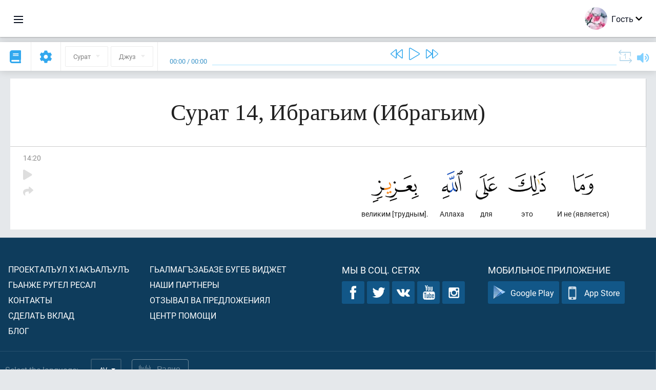

--- FILE ---
content_type: text/html; charset=UTF-8
request_url: https://av.quranacademy.org/quran/14:20
body_size: 7425
content:
<!DOCTYPE html>
<html lang="av" dir="ltr">
  <head>
    <meta charset="utf-8">
    <title>Сура 14 Ибрагьим. Читать и слушать Коран · Академия Корана</title>
    <meta name="description" content="Читать и слушать Коран: Арабский, перевод, перевод по словам и толкование (тафсир). Сура 14 Ибрагьим. Доступные переводы: .">

    <meta name="keywords" content="Читать, Слушать, Коран, quran.surah, quran.ayah, Ибрагьим, Ибрагьим">

    <meta http-equiv="X-UA-Compatible" content="IE=edge">
    <meta name="viewport" content="width=device-width, initial-scale=1, user-scalable=no">


<script>
    window.Loader = new function () {
        var self = this

        this.onFullLoadFirstCallbacks = [];
        this.onFullLoadCallbacks = [];

        this.isLoaded = false;

        this.loadedStylesheets = [];

        function runCallbacks(callbacks) {
            var errors = [];

            callbacks.map(function (callback) {
                try {
                    callback();
                } catch (e) {
                    errors.push(e);
                }
            });

            return errors
        }

        this.onFullLoad = function(callback) {
            if (this.isLoaded) {
                callback();
            } else {
                this.onFullLoadCallbacks.push(callback);
            }
        };

        this.onFullLoadFirst = function(callback) {
            if (this.isLoaded) {
                callback();
            } else {
                this.onFullLoadFirstCallbacks.push(callback);
            }
        };

        this.loaded = function () {
            const firstCallbackErrors = runCallbacks(this.onFullLoadFirstCallbacks);
            const callbackErrors = runCallbacks(this.onFullLoadCallbacks);

            this.isLoaded = true;

            firstCallbackErrors.map(function (e) {
                throw e;
            });

            callbackErrors.map(function (e) {
                throw e;
            });
        };
    };
</script><link rel="shortcut icon" href="/favicons/favicon.ico" type="image/x-icon">
<link rel="icon" type="image/png" href="/favicons/favicon-32x32.png" sizes="32x32">
<link rel="icon" type="image/png" href="/favicons/android-chrome-192x192.png" sizes="192x192">
<link rel="icon" type="image/png" href="/favicons/favicon-96x96.png" sizes="96x96">
<link rel="icon" type="image/png" href="/favicons/favicon-16x16.png" sizes="16x16">
<link rel="apple-touch-icon" sizes="57x57" href="/favicons/apple-touch-icon-57x57.png">
<link rel="apple-touch-icon" sizes="60x60" href="/favicons/apple-touch-icon-60x60.png">
<link rel="apple-touch-icon" sizes="72x72" href="/favicons/apple-touch-icon-72x72.png">
<link rel="apple-touch-icon" sizes="76x76" href="/favicons/apple-touch-icon-76x76.png">
<link rel="apple-touch-icon" sizes="114x114" href="/favicons/apple-touch-icon-114x114.png">
<link rel="apple-touch-icon" sizes="120x120" href="/favicons/apple-touch-icon-120x120.png">
<link rel="apple-touch-icon" sizes="144x144" href="/favicons/apple-touch-icon-144x144.png">
<link rel="apple-touch-icon" sizes="152x152" href="/favicons/apple-touch-icon-152x152.png">
<link rel="apple-touch-icon" sizes="180x180" href="/favicons/apple-touch-icon-180x180.png">
<link rel="manifest" href="/favicons/manifest.json">
<meta name="msapplication-TileColor" content="#5e1596">
<meta name="msapplication-TileImage" content="/favicons/mstile-144x144.png">
<meta name="msapplication-config" content="/favicons/browserconfig.xml">
<meta name="theme-color" content="#ffffff"><link rel="stylesheet" href="https://use.typekit.net/srz0rtf.css">

<link href="/compiled/browser/app.6a5c3dc06d11913ad7bb.css" rel="stylesheet" type="text/css" />
<script type="application/ld+json">
{
  "@context" : "http://schema.org",
  "@type" : "Organization",
  "name" : "Академия Корана",
  "url" : "https://av.quranacademy.org",
  "description": "Къур’аналъул Академиялда дуца бокьараб даражаялдасан байбихьун, Хирияб Т1ехь ва г1араб мац1 лъазабизе бегьула. Дуниялалда чанго миллион чаг1аца Къур’ан лъазабизе башла гьабун буго. Гьанжесел лъай кьолел технологиябиги х1алт1изарун, Къур’ан ц1ализе ругьунлъизе, г1араб мац1алъул нах1ви лъазабизе ва гьединго Ахирисеб Т1ехьалда хурхараб камилаб г1елму-лъай щвезе рес буго.  ",
  "sameAs" : [
    "https://www.facebook.com/quranacademy",
    "https://twitter.com/quranacademy",
    "https://plus.google.com/u/0/+HolyQuranAcademy",
    "https://www.instagram.com/holyquranacademy",
    "https://www.youtube.com/holyquranacademy",
    "https://www.linkedin.com/company/quranacademy",
    "https://www.pinterest.com/holyquranworld",
    "https://soundcloud.com/quranacademy",
    "https://quranacademy.tumblr.com",
    "https://github.com/quranacademy",
    "https://vk.com/quranacademy",
    "https://medium.com/@quranacademy",
    "https://ok.ru/quranacademy",
    "https://telegram.me/quranacademy",
    "https://www.flickr.com/photos/quranacademy",
    "https://vk.com/holyquranworld"
  ]
}
</script>


<meta name="dmca-site-verification" content="bXlhMVg1K3Zsa2dwSm1sMlIzL0hwcEFBQ2VWaXVFclFPUjg4aENNOVlMWT01" />



  </head>
  <body class="ltr-mode"><div id="react-module-6965c5dd182df" class=" react-module-header"></div>
            <script>
                Loader.onFullLoadFirst(function () {
                    mountReactComponent('react-module-6965c5dd182df', 'header', {"navigationMenuActiveItemCode":"quran","encyclopediaAvailable":false,"str":{"adminPanel":"\u0410\u0434\u043c\u0438\u043d\u0438\u0441\u0442\u0440\u0430\u0442\u043e\u0440\u0430\u0441\u0443\u043b \u043f\u0430\u043d\u0435\u043b\u044c","bookmarks":"\u0417\u0430\u043a\u043b\u0430\u0434\u043a\u0438","encyclopedia":"\u042d\u043d\u0446\u0438\u043a\u043b\u043e\u043f\u0435\u0434\u0438\u044f","guest":"\u0413\u043e\u0441\u0442\u044c","help":"\u041f\u043e\u043c\u043e\u0449\u044c","interactiveLessons":"\u0418\u043d\u0442\u0435\u0440\u0430\u043a\u0442\u0438\u0432\u043d\u044b\u0435 \u0443\u0440\u043e\u043a\u0438","logIn":"\u0416\u0430\u043d\u0438\u0440\u0435 \u043b\u044a\u0443\u0433\u044c\u0438\u043d","logOut":"\u0412\u044b\u0439\u0442\u0438","memorization":"\u0417\u0430\u0443\u0447\u0438\u0432\u0430\u043d\u0438\u0435 \u041a\u043e\u0440\u0430\u043d\u0430","profile":"\u0410\u0441\u043b\u0438\u044f\u043b \u0445\u0430\u0441\u0438\u044f\u0442\u0430\u043b","quran":"\u041a\u043e\u0440\u0430\u043d","settings":"\u041d\u0430\u0441\u0442\u0440\u043e\u0439\u043a\u0430\u0431\u0438","siteSections":"\u0420\u0430\u0437\u0434\u0435\u043b\u044b \u0441\u0430\u0439\u0442\u0430"},"urls":{"adminPanel":"https:\/\/av.quranacademy.org\/admin","encyclopedia":"https:\/\/av.quranacademy.org\/encyclopedia","helpCenter":"https:\/\/av.quranacademy.org\/help","interactiveLessons":"https:\/\/av.quranacademy.org\/courses","login":"https:\/\/av.quranacademy.org\/login","memorization":"https:\/\/av.quranacademy.org\/memorization","profile":"https:\/\/av.quranacademy.org\/profile","quran":"https:\/\/av.quranacademy.org\/quran","settings":"https:\/\/av.quranacademy.org\/profile\/settings\/personal-information"}}, 'render', true)
                });
            </script>
        
    <div id="content">
<div class="page-container"><div id="react-module-6965c5dd16a23" class=" react-module-quran"></div>
            <script>
                Loader.onFullLoadFirst(function () {
                    mountReactComponent('react-module-6965c5dd16a23', 'quran', {"displayMode":"ayah","currentSuraNum":14,"currentSura":{"id":14,"basmala":true,"type_id":1,"ayats_count":52,"juz_num":13,"juz_page":11,"hizb_num":26,"hizb_page":3,"rub_num":102,"ayat_begin_id":1751,"ayat_end_id":1802,"number":14,"arabic_name":"\u0625\u0628\u0631\u0627\u0647\u064a\u0645","text":{"id":1536,"name":"\u0418\u0431\u0440\u0430\u0433\u044c\u0438\u043c","sura_id":14,"language_id":45,"transliteration":"\u0418\u0431\u0440\u0430\u0433\u044c\u0438\u043c","about_markdown":"","about_html":""}},"basmalaAyat":{"id":1,"surahNumber":1,"juzNumber":1,"number":1,"sajdah":false,"wordGroups":[{"id":1896516,"ayahId":1,"surahNumber":1,"ayahNumber":1,"index":0,"text":"\u0421 \u0438\u043c\u0435\u043d\u0435\u043c","words":[{"id":1,"surahNumber":1,"ayahNumber":1,"order":1,"hasOwnImage":true,"imageWidth":88,"imageHeight":100,"text":"\u0421 \u0438\u043c\u0435\u043d\u0435\u043c"}],"isLastWordGroupOfAyah":false},{"id":1896517,"ayahId":1,"surahNumber":1,"ayahNumber":1,"index":1,"text":"\u0410\u043b\u043b\u0430\u0445\u0430,","words":[{"id":2,"surahNumber":1,"ayahNumber":1,"order":2,"hasOwnImage":true,"imageWidth":40,"imageHeight":100,"text":"\u0410\u043b\u043b\u0430\u0445\u0430,"}],"isLastWordGroupOfAyah":false},{"id":1896518,"ayahId":1,"surahNumber":1,"ayahNumber":1,"index":2,"text":"\u041c\u0438\u043b\u043e\u0441\u0442\u0438\u0432\u043e\u0433\u043e,","words":[{"id":3,"surahNumber":1,"ayahNumber":1,"order":3,"hasOwnImage":true,"imageWidth":131,"imageHeight":100,"text":"\u041c\u0438\u043b\u043e\u0441\u0442\u0438\u0432\u043e\u0433\u043e,"}],"isLastWordGroupOfAyah":false},{"id":1896519,"ayahId":1,"surahNumber":1,"ayahNumber":1,"index":3,"text":"\u041c\u0438\u043b\u043e\u0441\u0435\u0440\u0434\u043d\u043e\u0433\u043e!","words":[{"id":4,"surahNumber":1,"ayahNumber":1,"order":4,"hasOwnImage":true,"imageWidth":92,"imageHeight":100,"text":"\u041c\u0438\u043b\u043e\u0441\u0435\u0440\u0434\u043d\u043e\u0433\u043e!"}],"isLastWordGroupOfAyah":true}]},"ayats":[{"id":1770,"surahNumber":14,"juzNumber":13,"number":20,"sajdah":false,"wordGroups":[{"id":1928999,"ayahId":1770,"surahNumber":14,"ayahNumber":20,"index":0,"text":"\u0418 \u043d\u0435 (\u044f\u0432\u043b\u044f\u0435\u0442\u0441\u044f)","words":[{"id":33001,"surahNumber":14,"ayahNumber":20,"order":1,"hasOwnImage":true,"imageWidth":40,"imageHeight":100,"text":"\u0418 \u043d\u0435 (\u044f\u0432\u043b\u044f\u0435\u0442\u0441\u044f)"}],"isLastWordGroupOfAyah":false},{"id":1929000,"ayahId":1770,"surahNumber":14,"ayahNumber":20,"index":1,"text":"\u044d\u0442\u043e","words":[{"id":33002,"surahNumber":14,"ayahNumber":20,"order":2,"hasOwnImage":true,"imageWidth":73,"imageHeight":100,"text":"\u044d\u0442\u043e"}],"isLastWordGroupOfAyah":false},{"id":1929001,"ayahId":1770,"surahNumber":14,"ayahNumber":20,"index":2,"text":"\u0434\u043b\u044f","words":[{"id":33003,"surahNumber":14,"ayahNumber":20,"order":3,"hasOwnImage":true,"imageWidth":42,"imageHeight":100,"text":"\u0434\u043b\u044f"}],"isLastWordGroupOfAyah":false},{"id":1929002,"ayahId":1770,"surahNumber":14,"ayahNumber":20,"index":3,"text":"\u0410\u043b\u043b\u0430\u0445\u0430","words":[{"id":33004,"surahNumber":14,"ayahNumber":20,"order":4,"hasOwnImage":true,"imageWidth":41,"imageHeight":100,"text":"\u0410\u043b\u043b\u0430\u0445\u0430"}],"isLastWordGroupOfAyah":false},{"id":1929003,"ayahId":1770,"surahNumber":14,"ayahNumber":20,"index":4,"text":"\u0432\u0435\u043b\u0438\u043a\u0438\u043c [\u0442\u0440\u0443\u0434\u043d\u044b\u043c].","words":[{"id":33005,"surahNumber":14,"ayahNumber":20,"order":5,"hasOwnImage":true,"imageWidth":93,"imageHeight":100,"text":"\u0432\u0435\u043b\u0438\u043a\u0438\u043c [\u0442\u0440\u0443\u0434\u043d\u044b\u043c]."}],"isLastWordGroupOfAyah":true}]}],"bookmarks":[],"currentJuzNum":13,"pageCount":null,"currentPage":null,"ayatsPerPage":null,"mushafPageNumber":258,"customTranslationIds":null,"currentRecitation":{"urlMask":"https:\/\/quran-audio.quranacademy.org\/by-ayah\/Mishari_Rashid_Al-Afasy_128kbps\/{sura}\/{ayat}.mp3","padZeros":true},"str":{"autoScrollDuringPlayback":"\u0410\u0432\u0442\u043e\u0441\u043a\u0440\u043e\u043b\u043b \u043f\u0440\u0438 \u0432\u043e\u0441\u043f\u0440\u043e\u0438\u0437\u0432\u0435\u0434\u0435\u043d\u0438\u0438","ayat":"\u0410\u044f\u0442","commonSettings":"\u041e\u0431\u0449\u0438\u0435","continuousReading":"\u04271\u0435\u04471\u043e\u0433\u043e \u04461\u0430\u043b\u0438","copiedToClipboard":"\u0421\u0441\u044b\u043b\u043a\u0430 \u0441\u043a\u043e\u043f\u0438\u0440\u043e\u0432\u0430\u043d\u0430 \u0432 \u0431\u0443\u0444\u0435\u0440 \u043e\u0431\u043c\u0435\u043d\u0430","error":"\u041e\u0448\u0438\u0431\u043a\u0430","errorLoadingPage":"\u041e\u0448\u0438\u0431\u043a\u0430 \u043f\u0440\u0438 \u0437\u0430\u0433\u0440\u0443\u0437\u043a\u0435 \u0441\u0442\u0440\u0430\u043d\u0438\u0446\u044b","juz":"\u0414\u0436\u0443\u0437","reciter":"\u0427\u0442\u0435\u0446","searchPlaceholder":"\u041f\u043e\u0438\u0441\u043a...","select":"\u0412\u044b\u0431\u0440\u0430\u0442\u044c","sura":"\u0421\u0443\u0440\u0430\u0442","tajweedRulesHighlighting":"\u041f\u043e\u0434\u0441\u0432\u0435\u0442\u043a\u0430 \u0442\u0430\u0434\u0436\u0432\u0438\u0434\u0430","translationsAndTafseers":"\u041f\u0435\u0440\u0435\u0432\u043e\u0434\u044b \u0438 \u0442\u0430\u0444\u0441\u0438\u0440\u044b","quran":"\u0425\u0438\u0440\u0438\u044f\u0431 \u041a\u044a\u0443\u0440\u2019\u0430\u043d","withWordsHighlighting":"\u0421 \u043f\u043e\u0434\u0441\u0432\u0435\u0442\u043a\u043e\u0439 \u0441\u043b\u043e\u0432","wordByWordTranslation":"\u0420\u0430\u04331\u0430\u0431\u0430\u0437\u0443\u043b \u043c\u0430\u04331\u043d\u0430\u0431\u0438","wordByWordTranslationLanguage":"\u042f\u0437\u044b\u043a \u043f\u0435\u0440\u0435\u0432\u043e\u0434\u0430 \u043f\u043e \u0441\u043b\u043e\u0432\u0430\u043c"}}, 'render', false)
                });
            </script>
        
</div>

<script>
    var metaViewPort = document.querySelector('meta[name="viewport"]')

            metaViewPort.setAttribute('content', 'width=device-width, initial-scale=1, user-scalable=no')
    </script>

    </div><div id="react-module-6965c5dd18387" class=" react-module-whats-new-alert"></div>
            <script>
                Loader.onFullLoadFirst(function () {
                    mountReactComponent('react-module-6965c5dd18387', 'whats-new-alert', {"str":{"whatsNew":"\u0427\u0442\u043e \u043d\u043e\u0432\u043e\u0433\u043e?"},"apiUrls":{"getUpdates":"https:\/\/av.quranacademy.org\/whats-new\/updates"}}, 'render', false)
                });
            </script>
        <div id="react-module-6965c5dd19499" class=" react-module-footer"></div>
            <script>
                Loader.onFullLoadFirst(function () {
                    mountReactComponent('react-module-6965c5dd19499', 'footer', {"androidAppLink":"https:\/\/play.google.com\/store\/apps\/details?id=org.quranacademy.quran","helpCenterAvailable":true,"iosAppLink":"https:\/\/apps.apple.com\/ru\/app\/quran-academy-reader\/id1481765206","str":{"aboutProject":"\u041f\u0440\u043e\u0435\u043a\u0442\u0430\u043b\u044a\u0443\u043b \u04451\u0430\u043a\u044a\u0430\u043b\u044a\u0443\u043b\u044a","blog":"\u0411\u043b\u043e\u0433","contacts":"\u041a\u043e\u043d\u0442\u0430\u043a\u0442\u044b","contribute":"\u0421\u0434\u0435\u043b\u0430\u0442\u044c \u0432\u043a\u043b\u0430\u0434","currentFeatures":"\u0413\u044c\u0430\u043d\u0436\u0435 \u0440\u0443\u0433\u0435\u043b \u0440\u0435\u0441\u0430\u043b","followUsInSocialMedia":"\u041c\u044b \u0432 \u0441\u043e\u0446. \u0441\u0435\u0442\u044f\u0445","helpCenter":"\u0426\u0435\u043d\u0442\u0440 \u043f\u043e\u043c\u043e\u0449\u0438","mobileApp":"\u041c\u043e\u0431\u0438\u043b\u044c\u043d\u043e\u0435 \u043f\u0440\u0438\u043b\u043e\u0436\u0435\u043d\u0438\u0435","ourPartners":"\u041d\u0430\u0448\u0438 \u043f\u0430\u0440\u0442\u043d\u0435\u0440\u044b","partnersWidget":"\u0413\u044c\u0430\u043b\u043c\u0430\u0433\u044a\u0437\u0430\u0431\u0430\u0437\u0435 \u0431\u0443\u0433\u0435\u0431 \u0432\u0438\u0434\u0436\u0435\u0442","privacyPolicy":"\u041f\u0440\u0430\u0432\u0438\u043b\u0430 \u043a\u043e\u043d\u0444\u0438\u0434\u0435\u043d\u0446\u0438\u0430\u043b\u044c\u043d\u043e\u0441\u0442\u0438","radio":"\u0420\u0430\u0434\u0438\u043e","support":"\u041e\u0442\u0437\u044b\u0432\u0430\u043b \u0432\u0430 \u043f\u0440\u0435\u0434\u043b\u043e\u0436\u0435\u043d\u0438\u044f\u043b","termsOfUse":"\u04251\u0430\u043b\u04421\u0438\u0437\u0430\u0431\u0438\u044f\u043b\u044a\u0443\u043b \u0448\u0430\u0440\u04421\u0430\u043b"},"urls":{"privacyPolicy":"https:\/\/av.quranacademy.org\/page\/1-pravila-konfidencialnosti","termsOfUse":"https:\/\/av.quranacademy.org\/page\/2-pravila-polzovaniya"}}, 'render', true)
                });
            </script>
        <div id="react-module-6965c5dd194bc" class=" react-module-toastify"></div>
            <script>
                Loader.onFullLoadFirst(function () {
                    mountReactComponent('react-module-6965c5dd194bc', 'toastify', {"keepMounted":true}, 'render', false)
                });
            </script>
        <script src="https://av.quranacademy.org/ui-strings/av?1746213716"></script>

    <script>
        ENV = {"avatarDimensions":[200,100,50],"appVersion":"062e8d11e8d8af2fe39585b2ba4e4927554168f8","csrfToken":"LVYyq24SmnyUsgxQzl8La00qvRZVFcvECn9UpVjI","currentLanguage":{"id":45,"code":"av","active":true,"is_default":false,"locale":"ru_RU","yandex_language_id":1,"is_rtl":false,"fallback_language_id":1,"level":2,"code_iso1":"av","code_iso3":"ava","original_name":"\u0410\u0432\u0430\u0440 \u043c\u0430\u0446\u0304I"},"debug":false,"domain":"quranacademy.org","environment":"production","isGuest":true,"languages":[{"id":45,"code":"av","scriptDirection":"ltr","name":"\u0410\u0432\u0430\u0440 \u043c\u0430\u0446\u0304I","originalName":"\u0410\u0432\u0430\u0440 \u043c\u0430\u0446\u0304I","fallbackLanguageId":1},{"id":53,"code":"bg","scriptDirection":"ltr","name":"\u0411\u043e\u043b\u0433\u0430\u0440\u0441\u043a\u0438\u0439","originalName":"\u0411\u044a\u043b\u0433\u0430\u0440\u0441\u043a\u0438","fallbackLanguageId":1},{"id":57,"code":"tt","scriptDirection":"ltr","name":"\u0422\u0430\u0442\u0430\u0440\u0441\u043a\u0438\u0439","originalName":"\u0422\u0430\u0442\u0430\u0440\u0447\u0430","fallbackLanguageId":1},{"id":58,"code":"uk","scriptDirection":"ltr","name":"\u0423\u043a\u0440\u0430\u0438\u043d\u0441\u043a\u0438\u0439","originalName":"\u0423\u043a\u0440\u0430\u0457\u043d\u0441\u044c\u043a\u0430","fallbackLanguageId":1},{"id":4,"code":"az","scriptDirection":"ltr","name":"\u0410\u0437\u0435\u0440\u0431\u0430\u0439\u0434\u0436\u0430\u043d\u0441\u043a\u0438\u0439","originalName":"Az\u0259rbaycan dili","fallbackLanguageId":1},{"id":5,"code":"tg","scriptDirection":"ltr","name":"\u0422\u0430\u0434\u0436\u0438\u043a\u0441\u043a\u0438\u0439","originalName":"\u0422\u043e\u04b7\u0438\u043a\u04e3","fallbackLanguageId":1},{"id":39,"code":"uz","scriptDirection":"ltr","name":"\u0423\u0437\u0431\u0435\u043a\u0441\u043a\u0438\u0439","originalName":"O'zbek","fallbackLanguageId":1},{"id":40,"code":"kk","scriptDirection":"ltr","name":"\u041a\u0430\u0437\u0430\u0445\u0441\u043a\u0438\u0439","originalName":"\u049a\u0430\u0437\u0430\u049b \u0442\u0456\u043b\u0456","fallbackLanguageId":1},{"id":44,"code":"inh","scriptDirection":"ltr","name":"\u0418\u043d\u0433\u0443\u0448\u0441\u043a\u0438\u0439","originalName":"\u0413l\u0430\u043b\u0433I\u0430\u0439","fallbackLanguageId":1},{"id":79,"code":"kbd","scriptDirection":"ltr","name":"\u041a\u0430\u0431\u0430\u0440\u0434\u0438\u043d\u043e-\u0447\u0435\u0440\u043a\u0435\u0441\u0441\u043a\u0438\u0439","originalName":"\u0410\u0434\u044b\u0433\u044d\u0431\u0437\u044d","fallbackLanguageId":1},{"id":82,"code":"krc","scriptDirection":"ltr","name":"\u041a\u0430\u0440\u0430\u0447\u0430\u0435\u0432\u043e-\u0431\u0430\u043b\u043a\u0430\u0440\u0441\u043a\u0438\u0439","originalName":"\u041a\u044a\u0430\u0440\u0430\u0447\u0430\u0439-\u043c\u0430\u043b\u043a\u044a\u0430\u0440","fallbackLanguageId":1},{"id":46,"code":"ce","scriptDirection":"ltr","name":"\u0427\u0435\u0447\u0435\u043d\u0441\u043a\u0438\u0439","originalName":"\u041d\u043e\u0445\u0447\u0438\u0439","fallbackLanguageId":1},{"id":48,"code":"lez","scriptDirection":"ltr","name":"\u041b\u0435\u0437\u0433\u0438\u043d\u0441\u043a\u0438\u0439","originalName":"\u041b\u0435\u0437\u0433\u0438","fallbackLanguageId":1},{"id":43,"code":"ba","scriptDirection":"ltr","name":"\u0411\u0430\u0448\u043a\u0438\u0440\u0441\u043a\u0438\u0439","originalName":"\u0411\u0430\u0448\u04a1\u043e\u0440\u0442","fallbackLanguageId":1},{"id":2,"code":"en","scriptDirection":"ltr","name":"\u0410\u043d\u0433\u043b\u0438\u0439\u0441\u043a\u0438\u0439","originalName":"English","fallbackLanguageId":1},{"id":52,"code":"id","scriptDirection":"ltr","name":"\u0418\u043d\u0434\u043e\u043d\u0435\u0437\u0438\u0439\u0441\u043a\u0438\u0439","originalName":"Bahasa Indonesia","fallbackLanguageId":2},{"id":54,"code":"ka","scriptDirection":"ltr","name":"\u0413\u0440\u0443\u0437\u0438\u043d\u0441\u043a\u0438\u0439","originalName":"\u10e5\u10d0\u10e0\u10d7\u10e3\u10da\u10d8","fallbackLanguageId":2},{"id":55,"code":"ha","scriptDirection":"ltr","name":"\u0425\u0430\u0443\u0441\u0430","originalName":"Hausa","fallbackLanguageId":2},{"id":56,"code":"so","scriptDirection":"ltr","name":"\u0421\u043e\u043c\u0430\u043b\u0438\u0439\u0441\u043a\u0438\u0439","originalName":"Af-Soomaali","fallbackLanguageId":2},{"id":6,"code":"tr","scriptDirection":"ltr","name":"\u0422\u0443\u0440\u0435\u0446\u043a\u0438\u0439","originalName":"T\u00fcrk\u00e7e","fallbackLanguageId":2},{"id":41,"code":"fr","scriptDirection":"ltr","name":"\u0424\u0440\u0430\u043d\u0446\u0443\u0437\u0441\u043a\u0438\u0439","originalName":"Fran\u00e7ais","fallbackLanguageId":2},{"id":49,"code":"ta","scriptDirection":"ltr","name":"\u0422\u0430\u043c\u0438\u043b\u044c\u0441\u043a\u0438\u0439","originalName":"\u0ba4\u0bae\u0bbf\u0bb4\u0bcd","fallbackLanguageId":2},{"id":59,"code":"es","scriptDirection":"ltr","name":"\u0418\u0441\u043f\u0430\u043d\u0441\u043a\u0438\u0439","originalName":"Espa\u00f1ol","fallbackLanguageId":2},{"id":60,"code":"it","scriptDirection":"ltr","name":"\u0418\u0442\u0430\u043b\u044c\u044f\u043d\u0441\u043a\u0438\u0439","originalName":"Italiano","fallbackLanguageId":2},{"id":61,"code":"sq","scriptDirection":"ltr","name":"\u0410\u043b\u0431\u0430\u043d\u0441\u043a\u0438\u0439","originalName":"Shqip","fallbackLanguageId":2},{"id":62,"code":"bs","scriptDirection":"ltr","name":"\u0411\u043e\u0441\u043d\u0438\u0439\u0441\u043a\u0438\u0439","originalName":"Bosanski","fallbackLanguageId":2},{"id":63,"code":"zh","scriptDirection":"ltr","name":"\u041a\u0438\u0442\u0430\u0439\u0441\u043a\u0438\u0439","originalName":"\u4e2d\u6587(\u7b80\u4f53)","fallbackLanguageId":2},{"id":66,"code":"hi","scriptDirection":"ltr","name":"\u0425\u0438\u043d\u0434\u0438","originalName":"\u0939\u093f\u0928\u094d\u0926\u0940","fallbackLanguageId":2},{"id":64,"code":"cs","scriptDirection":"ltr","name":"\u0427\u0435\u0448\u0441\u043a\u0438\u0439","originalName":"\u010ce\u0161tina","fallbackLanguageId":2},{"id":67,"code":"ja","scriptDirection":"ltr","name":"\u042f\u043f\u043e\u043d\u0441\u043a\u0438\u0439","originalName":"\u65e5\u672c\u8a9e","fallbackLanguageId":2},{"id":68,"code":"am","scriptDirection":"ltr","name":"\u0410\u043c\u0445\u0430\u0440\u0441\u043a\u0438\u0439","originalName":"\u12a0\u121b\u122d\u129b","fallbackLanguageId":2},{"id":69,"code":"ko","scriptDirection":"ltr","name":"\u041a\u043e\u0440\u0435\u0439\u0441\u043a\u0438\u0439","originalName":"\ud55c\uad6d\uc5b4","fallbackLanguageId":2},{"id":70,"code":"ms","scriptDirection":"ltr","name":"\u041c\u0430\u043b\u0430\u0439\u0441\u043a\u0438\u0439","originalName":"Bahasa Melayu","fallbackLanguageId":2},{"id":71,"code":"no","scriptDirection":"ltr","name":"\u041d\u043e\u0440\u0432\u0435\u0436\u0441\u043a\u0438\u0439 (\u0431\u0443\u043a\u043c\u043e\u043b)","originalName":"Norsk (bokm\u00e5l)","fallbackLanguageId":2},{"id":73,"code":"pl","scriptDirection":"ltr","name":"\u041f\u043e\u043b\u044c\u0441\u043a\u0438\u0439","originalName":"Polski","fallbackLanguageId":2},{"id":74,"code":"pt","scriptDirection":"ltr","name":"\u041f\u043e\u0440\u0442\u0443\u0433\u0430\u043b\u044c\u0441\u043a\u0438\u0439","originalName":"Portugu\u00eas","fallbackLanguageId":2},{"id":75,"code":"ro","scriptDirection":"ltr","name":"\u0420\u0443\u043c\u044b\u043d\u0441\u043a\u0438\u0439","originalName":"Rom\u00e2n\u0103","fallbackLanguageId":2},{"id":76,"code":"sv","scriptDirection":"ltr","name":"\u0428\u0432\u0435\u0434\u0441\u043a\u0438\u0439","originalName":"Svenska","fallbackLanguageId":2},{"id":77,"code":"th","scriptDirection":"ltr","name":"\u0422\u0430\u0439\u0441\u043a\u0438\u0439","originalName":"\u0e20\u0e32\u0e29\u0e32\u0e44\u0e17\u0e22","fallbackLanguageId":2},{"id":80,"code":"el","scriptDirection":"ltr","name":"\u0413\u0440\u0435\u0447\u0435\u0441\u043a\u0438\u0439","originalName":"\u0395\u03bb\u03bb\u03b7\u03bd\u03b9\u03ba\u03ac","fallbackLanguageId":2},{"id":81,"code":"he","scriptDirection":"rtl","name":"\u0418\u0432\u0440\u0438\u0442","originalName":"\u05e2\u05d1\u05e8\u05d9\u05ea","fallbackLanguageId":2},{"id":83,"code":"ku","scriptDirection":"ltr","name":"\u041a\u0443\u0440\u0434\u0441\u043a\u0438\u0439","originalName":"Kurd\u00ee","fallbackLanguageId":2},{"id":85,"code":"sw","scriptDirection":"ltr","name":"\u0421\u0443\u0430\u0445\u0438\u043b\u0438","originalName":"Kiswahili","fallbackLanguageId":2},{"id":86,"code":"ug","scriptDirection":"rtl","name":"\u0423\u0439\u0433\u0443\u0440\u0441\u043a\u0438\u0439","originalName":"\u0626\u06c7\u064a\u063a\u06c7\u0631\u0686\u06d5","fallbackLanguageId":2},{"id":47,"code":"de","scriptDirection":"ltr","name":"\u041d\u0435\u043c\u0435\u0446\u043a\u0438\u0439","originalName":"Deutsch","fallbackLanguageId":2},{"id":3,"code":"ar","scriptDirection":"rtl","name":"\u0410\u0440\u0430\u0431\u0441\u043a\u0438\u0439","originalName":"\u0627\u0644\u0639\u0631\u0628\u064a\u0629","fallbackLanguageId":2},{"id":50,"code":"bn","scriptDirection":"ltr","name":"\u0411\u0435\u043d\u0433\u0430\u043b\u044c\u0441\u043a\u0438\u0439","originalName":"\u09ac\u09be\u0982\u09b2\u09be","fallbackLanguageId":2},{"id":51,"code":"ne","scriptDirection":"ltr","name":"\u041d\u0435\u043f\u0430\u043b\u044c\u0441\u043a\u0438\u0439","originalName":"\u0928\u0947\u092a\u093e\u0932\u0940","fallbackLanguageId":2},{"id":65,"code":"nl","scriptDirection":"ltr","name":"\u041d\u0438\u0434\u0435\u0440\u043b\u0430\u043d\u0434\u0441\u043a\u0438\u0439","originalName":"Nederlands","fallbackLanguageId":47},{"id":72,"code":"fa","scriptDirection":"rtl","name":"\u041f\u0435\u0440\u0441\u0438\u0434\u0441\u043a\u0438\u0439","originalName":"\u0641\u0627\u0631\u0633\u06cc\u200f","fallbackLanguageId":3},{"id":78,"code":"ur","scriptDirection":"rtl","name":"\u0423\u0440\u0434\u0443","originalName":"\u0627\u0631\u062f\u0648","fallbackLanguageId":66},{"id":1,"code":"ru","scriptDirection":"ltr","name":"\u0420\u0443\u0441\u0441\u043a\u0438\u0439","originalName":"\u0420\u0443\u0441\u0441\u043a\u0438\u0439","fallbackLanguageId":null},{"id":84,"code":"mo","scriptDirection":"ltr","name":"\u041c\u043e\u043b\u0434\u0430\u0432\u0441\u043a\u0438\u0439","originalName":"Moldoveneasc\u0103","fallbackLanguageId":75}],"protocol":"https","rollbarEnabled":true,"rollbarToken":"031444658e4a4040a38ef6bb27379125","settings":{"quran_app_banner_closed":false,"media_players_volume":0.7,"admin_sidebar_opened":true,"admin_selected_quran_wbw_translations":[],"quran_ayats_translations":[],"quran_word_by_word_translation_enabled":true,"quran_word_by_word_translation":33,"quran_words_continuous_reading":false,"quran_tajweed_enabled":true,"quran_auto_scroll_during_playback_enabled":false,"quran_recitation_id":14,"quran_recitation_repeat_count":1,"interactive_lessons_layout":"new","puzzle_settings":true,"puzzle_level":20,"puzzle_ayat_recitation_id":11,"puzzle_is_audio":true,"puzzle_repeat_count":1,"puzzle_repeat_interval":0,"puzzle_is_tajweed":true,"puzzle_is_translation":true,"puzzle_language_id":1,"puzzle_is_strict_mode":false,"puzzle_add_words":false},"user":null,"yandexMetrikaKey":"44763238"}

        isNodeJs = false
    </script>

    <script src="/compiled/browser/app.4b8113e5f5306e3ecc4a.js"></script>
    <script async src="/compiled/browser/react.e1fa4e13232be61691cb.chunk.js"></script>


<script>
  (function(i,s,o,g,r,a,m){i['GoogleAnalyticsObject']=r;i[r]=i[r]||function(){
  (i[r].q=i[r].q||[]).push(arguments)},i[r].l=1*new Date();a=s.createElement(o),
  m=s.getElementsByTagName(o)[0];a.async=1;a.src=g;m.parentNode.insertBefore(a,m)
  })(window,document,'script','https://www.google-analytics.com/analytics.js','ga');

  ga('create', 'UA-99896292-1', 'auto');
  ga('send', 'pageview');
  setTimeout(function(){
      ga('send', 'event', 'New Visitor', location.pathname);
  }, 15000);
</script>

<!-- Yandex.Metrika counter -->
<script type="text/javascript">
    (function (d, w, c) {
        (w[c] = w[c] || []).push(function() {
            try {
                w.yaCounter44763238 = new Ya.Metrika({
                    id:44763238,
                    clickmap:true,
                    trackLinks:true,
                    accurateTrackBounce:true,
                    webvisor:true
                });
            } catch(e) { }
        });

        var n = d.getElementsByTagName("script")[0],
            s = d.createElement("script"),
            f = function () { n.parentNode.insertBefore(s, n); };
        s.type = "text/javascript";
        s.async = true;
        s.src = "https://mc.yandex.ru/metrika/watch.js";

        if (w.opera == "[object Opera]") {
            d.addEventListener("DOMContentLoaded", f, false);
        } else { f(); }
    })(document, window, "yandex_metrika_callbacks");
</script>
<noscript><div><img src="https://mc.yandex.ru/watch/44763238" style="position:absolute; left:-9999px;" alt="" /></div></noscript>
<!-- /Yandex.Metrika counter -->



<script>
    var Tawk_API = Tawk_API || {};
    var Tawk_LoadStart = new Date();

    Loader.onFullLoad(function () {
        var s1  =document.createElement("script");
        var s0 = document.getElementsByTagName("script")[0];

        s1.async=true;
        s1.src='https://embed.tawk.to/5a564c2bd7591465c7069e5c/default';
        s1.charset='UTF-8';

        s1.setAttribute('crossorigin','*');

        s0.parentNode.insertBefore(s1,s0);
    });
</script>

<script src="https://images.dmca.com/Badges/DMCABadgeHelper.min.js"></script>
  </body>
</html>

--- FILE ---
content_type: text/css
request_url: https://av.quranacademy.org/compiled/browser/react-quran__react-quran-mushaf.d0263478d03d3c118258.chunk.css
body_size: 1156
content:
.item_3GMXa1{display:-webkit-box;display:-ms-flexbox;display:flex;-webkit-box-pack:center;-ms-flex-pack:center;justify-content:center;-webkit-box-align:center;-ms-flex-align:center;align-items:center;position:relative;width:100%;height:56px;padding-left:16px;padding-right:16px}.item_3GMXa1:hover{background-color:#fafbfc;cursor:pointer}@media (max-width:950px){.item_3GMXa1+.item_3GMXa1{border-left:1px solid #ebedee}}.item_3GMXa1:before{content:"";display:block;position:absolute}@media (min-width:950px){.item_3GMXa1:before{top:0;bottom:0;width:4px}html[dir=ltr] .item_3GMXa1:before{left:0}html[dir=rtl] .item_3GMXa1:before{right:0}}@media (max-width:950px){.item_3GMXa1:before{left:0;right:0;top:0;height:4px}}.item-active_1X7U2H{background-color:#fafbfc}.item-active_1X7U2H:before{background-color:#407fbf}.title_24ES5Y{overflow:hidden;color:#5d6169;white-space:nowrap;-o-text-overflow:ellipsis;text-overflow:ellipsis;-webkit-user-select:none;-moz-user-select:none;-ms-user-select:none;user-select:none}@media (min-width:950px){.menu_2cGqhG{width:300px;border-right:1px solid #ebedee}}@media (max-width:950px){.menu_2cGqhG{display:-webkit-box;display:-ms-flexbox;display:flex;-webkit-box-ordinal-group:3;-ms-flex-order:2;order:2;position:absolute;bottom:0;width:100%;border-top:1px solid #ebedee}}.root_jQN8D-{-webkit-box-orient:vertical;-webkit-box-direction:normal;-ms-flex-direction:column;flex-direction:column;max-height:100%;padding-left:8px;padding-right:8px}.item_MnUPR3,.root_jQN8D-{display:-webkit-box;display:-ms-flexbox;display:flex}.item_MnUPR3{-webkit-box-pack:justify;-ms-flex-pack:justify;justify-content:space-between;-webkit-box-align:center;-ms-flex-align:center;align-items:center;position:relative;width:100%;height:56px;padding-left:16px;padding-right:16px}.item_MnUPR3:hover{background-color:#fafbfc;cursor:pointer}.item_MnUPR3:before{content:"";display:block;position:absolute;top:0;bottom:0;width:4px}html[dir=ltr] .item_MnUPR3:before{left:0}html[dir=rtl] .item_MnUPR3:before{right:0}.item-active_29KpmD{background-color:#fafbfc}.item-active_29KpmD:before{background-color:#407fbf}.title_3shCQj{overflow:hidden;color:#5d6169;white-space:nowrap;-o-text-overflow:ellipsis;text-overflow:ellipsis;-webkit-user-select:none;-moz-user-select:none;-ms-user-select:none;user-select:none}html[dir=ltr] .title_3shCQj{margin-left:8px}html[dir=rtl] .title_3shCQj{margin-right:8px}.selected-translation-count_2RYmTo{width:32px;padding-top:2px;padding-bottom:2px;border-radius:4px;background-color:#ebedee;text-align:center;-webkit-user-select:none;-moz-user-select:none;-ms-user-select:none;user-select:none}.languages_3CmAdQ{-ms-flex-negative:0;flex-shrink:0;overflow:auto}@media (min-width:600px){.languages_3CmAdQ{width:250px;border-right:1px solid #ebedee}}@media (max-width:600px){.languages_3CmAdQ{height:50%}}.item_3A0ty4{display:-webkit-box;display:-ms-flexbox;display:flex;-webkit-box-align:center;-ms-flex-align:center;align-items:center;width:100%;height:56px;padding-left:16px;padding-right:16px}.root_TDH36f{-webkit-box-flex:1;-ms-flex-positive:1;flex-grow:1;overflow:auto}@media (max-width:600px){.root_TDH36f{height:50%;border-top:1px solid #ebedee}}.root_2ZN3xF{display:-webkit-box;display:-ms-flexbox;display:flex;height:100%}@media (max-width:600px){.root_2ZN3xF{-webkit-box-orient:vertical;-webkit-box-direction:normal;-ms-flex-direction:column;flex-direction:column}}.root_2heeA7{max-height:100%;padding-left:8px;padding-right:8px}.recitations_3LDwT_,.root_2heeA7{display:-webkit-box;display:-ms-flexbox;display:flex;-webkit-box-orient:vertical;-webkit-box-direction:normal;-ms-flex-direction:column;flex-direction:column}.recitations_3LDwT_{margin-top:16px;overflow:auto}html[dir=ltr] .recitations_3LDwT_{margin-right:8px}html[dir=rtl] .recitations_3LDwT_{margin-left:8px}@media (max-width:950px){.recitations_3LDwT_{padding-bottom:8px}}.recitation_1-nkEV{display:-webkit-box;display:-ms-flexbox;display:flex;-webkit-box-pack:justify;-ms-flex-pack:justify;justify-content:space-between;-webkit-box-align:center;-ms-flex-align:center;align-items:center;-ms-flex-negative:0;flex-shrink:0;height:56px;margin-top:8px;background-color:#fafbfc;border:1px solid #dfdfdf;border-radius:4px}.recitation_1-nkEV:first-of-type{margin-top:0}html[dir=ltr] .recitation_1-nkEV{padding-left:16px}html[dir=rtl] .recitation_1-nkEV{padding-right:16px}html[dir=ltr] .recitation_1-nkEV{padding-right:8px}html[dir=rtl] .recitation_1-nkEV{padding-left:8px}.recitation-active_3837hB{background-color:#ebedee;border:1px solid #407fbf}.reciter-name_1EKqMQ{-webkit-box-flex:1;-ms-flex-positive:1;flex-grow:1;max-width:70%;overflow:hidden;white-space:nowrap;-o-text-overflow:ellipsis;text-overflow:ellipsis}.settings-modal_2dQbZ4{display:-webkit-box;display:-ms-flexbox;display:flex;position:relative;max-height:90%;padding-top:16px;height:500px;border-radius:4px;background-color:#fff}@media (min-width:950px){.settings-modal_2dQbZ4{padding-bottom:16px}}@media (max-width:950px){.settings-modal_2dQbZ4{-webkit-box-orient:vertical;-webkit-box-direction:normal;-ms-flex-direction:column;flex-direction:column;width:600px}}@media (max-width:620px){.settings-modal_2dQbZ4{width:100%;height:100%;max-height:100%;padding-top:36px;border-radius:0}}.close-button_vjssLx{display:none;-webkit-box-pack:center;-ms-flex-pack:center;justify-content:center;-webkit-box-align:center;-ms-flex-align:center;align-items:center;position:absolute;top:0;right:0;width:32px;height:32px}.close-button_vjssLx:hover{cursor:pointer}@media (max-width:620px){.close-button_vjssLx{display:-webkit-box;display:-ms-flexbox;display:flex}}@media (min-width:950px){.content_3p-1AH{width:600px}}@media (max-width:950px){.content_3p-1AH{-webkit-box-flex:1;-ms-flex-positive:1;flex-grow:1;padding-bottom:56px;overflow:hidden}}.settings-section_2g724r,.toggler_2CKv86{display:-webkit-box;display:-ms-flexbox;display:flex}.toggler_2CKv86{max-width:60px;-webkit-box-pack:center;-ms-flex-pack:center;justify-content:center;-webkit-box-align:center;-ms-flex-align:center;align-items:center;padding-left:16px;padding-right:16px;border-left:1px solid #ececec;border-right:1px solid #ececec;color:#32a8ee;font-size:25px;cursor:pointer}

--- FILE ---
content_type: text/css
request_url: https://av.quranacademy.org/compiled/browser/react-quran.10965e81c31f5a43b81a.chunk.css
body_size: 125
content:
.editable-input{display:inline-block}.editable-input_type-textarea{width:100%;position:relative}.editable-input_read-only input,.editable-input_read-only textarea{background-color:#ffc0bb}.editable-input input{min-width:40px;padding:2px;border:1px solid #aaa}.editable-input textarea{width:100%;height:100px;padding:2px;border:1px solid #aaa}.editable-input textarea+i.fa{position:absolute;left:0;bottom:9px}.editable-input i{padding:0 5px;font-size:15px}.editable-input i.fa-cog{color:#7878d4}.editable-input i.fa-check-circle-o{color:#37c55e}.editable-input i.fa-ban{color:#ea3d45}

--- FILE ---
content_type: application/javascript
request_url: https://av.quranacademy.org/compiled/browser/app.4b8113e5f5306e3ecc4a.js
body_size: 289385
content:
!function(e){function t(t){for(var r,o,s=t[0],u=t[1],c=t[2],l=0,d=[];l<s.length;l++)o=s[l],i[o]&&d.push(i[o][0]),i[o]=0;for(r in u)Object.prototype.hasOwnProperty.call(u,r)&&(e[r]=u[r]);for(f&&f(t);d.length;)d.shift()();return a.push.apply(a,c||[]),n()}function n(){for(var e,t=0;t<a.length;t++){for(var n=a[t],r=!0,o=1;o<n.length;o++){var u=n[o];0!==i[u]&&(r=!1)}r&&(a.splice(t--,1),e=s(s.s=n[0]))}return e}var r={},o={14:0,3:0},i={14:0,3:0},a=[];function s(t){if(r[t])return r[t].exports;var n=r[t]={i:t,l:!1,exports:{}};return e[t].call(n.exports,n,n.exports,s),n.l=!0,n.exports}s.e=function(e){var t=[];o[e]?t.push(o[e]):0!==o[e]&&{8:1,18:1,21:1,22:1,24:1,26:1,28:1,29:1,30:1,33:1,40:1,44:1,52:1,54:1,55:1,56:1,58:1,59:1,62:1,65:1,69:1}[e]&&t.push(o[e]=new Promise((function(t,n){for(var r=({1:"vendors__react-education-task-completed-checkbox__react-education-user-progress__react-education-use__b7e83a0d",2:"vendors__react-education-master-test__react-education-test__react-memorization-master-test__react-me__89d5ebd9",3:"vendors__react-memorization-master-test__react-memorization-training__react-quran__react-quran-musha__437067ff",5:"vendors__react-admin-file-uploader__react-admin-image-uploader__react-markdown-editor",6:"react-education-test",7:"react-memorization-master-test__react-memorization-training",8:"react-quran__react-quran-mushaf",9:"vendors__react-admin-key-value-input__react-quran-mushaf-page-editor",10:"vendors__react-education-master-test__react-education-test",11:"vendors__react-memorization-master-test__react-memorization-training",12:"vendors__react-profile-user-location__react-search-input",17:"react-admin-breadcrumbs",18:"react-admin-file-uploader",19:"react-admin-form-container",20:"react-admin-header-notifications",21:"react-admin-image-uploader",22:"react-admin-key-value-input",23:"react-admin-lang-buttons",24:"react-admin-language-select",25:"react-admin-last-comments",26:"react-admin-quran-wbw-translation-select",27:"react-admin-sidebar",28:"react-blog-article-editor",29:"react-editable-input",30:"react-education-courses",31:"react-education-lesson-progress-bar",32:"react-education-master-test",33:"react-education-master-test-questions-select",34:"react-education-task-completed-checkbox",35:"react-education-user-progress",36:"react-education-user-progress-audio",37:"react-education-user-progress-image",38:"react-education-user-progress-text",39:"react-education-user-progress-video",40:"react-encyclopedia-bulk-actions",41:"react-feedback-edit-message-form",42:"react-feedback-like-btn",43:"react-header-language-select",44:"react-markdown-editor",45:"react-memorization-master-test",46:"react-memorization-progress",47:"react-memorization-session-item",48:"react-memorization-sessions",49:"react-memorization-training",50:"react-modal",51:"react-page-comments",52:"react-partner-widget-select",53:"react-profile-user-avatar",54:"react-profile-user-location",55:"react-quran",56:"react-quran-ayat-translation-editor",57:"react-quran-mushaf",58:"react-quran-mushaf-page-editor",59:"react-quran-tajweed-blocks-editor",60:"react-quran-translation-editors-surahs-select",61:"react-search-and-add-item",62:"react-search-input",63:"react-server-side-rendering-react",64:"react-whats-new-alert",65:"react-whats-new-release-editor",66:"vendors__react-education-lesson-progress-bar",67:"vendors__react-markdown-editor",68:"vendors__react-quran"}[e]||e)+"."+{1:"31d6cfe0d16ae931b73c",2:"31d6cfe0d16ae931b73c",3:"31d6cfe0d16ae931b73c",4:"31d6cfe0d16ae931b73c",5:"31d6cfe0d16ae931b73c",6:"31d6cfe0d16ae931b73c",7:"31d6cfe0d16ae931b73c",8:"d0263478d03d3c118258",9:"31d6cfe0d16ae931b73c",10:"31d6cfe0d16ae931b73c",11:"31d6cfe0d16ae931b73c",12:"31d6cfe0d16ae931b73c",17:"31d6cfe0d16ae931b73c",18:"6c3e36daf1ac25b18caf",19:"31d6cfe0d16ae931b73c",20:"31d6cfe0d16ae931b73c",21:"6d13f610f32a0313b55a",22:"6e73420a969f52b416cd",23:"31d6cfe0d16ae931b73c",24:"904a72453208da630ad9",25:"31d6cfe0d16ae931b73c",26:"1019af45d57fadcb574a",27:"31d6cfe0d16ae931b73c",28:"a26312274693d1dba513",29:"10965e81c31f5a43b81a",30:"f8b52c284afdb82c5d18",31:"31d6cfe0d16ae931b73c",32:"31d6cfe0d16ae931b73c",33:"97c859897fcdf5bf60b9",34:"31d6cfe0d16ae931b73c",35:"31d6cfe0d16ae931b73c",36:"31d6cfe0d16ae931b73c",37:"31d6cfe0d16ae931b73c",38:"31d6cfe0d16ae931b73c",39:"31d6cfe0d16ae931b73c",40:"f8a22fe894d1410e10ab",41:"31d6cfe0d16ae931b73c",42:"31d6cfe0d16ae931b73c",43:"31d6cfe0d16ae931b73c",44:"6af90d5d95dbdb378ead",45:"31d6cfe0d16ae931b73c",46:"31d6cfe0d16ae931b73c",47:"31d6cfe0d16ae931b73c",48:"31d6cfe0d16ae931b73c",49:"31d6cfe0d16ae931b73c",50:"31d6cfe0d16ae931b73c",51:"31d6cfe0d16ae931b73c",52:"69ec54f784d845213d0e",53:"31d6cfe0d16ae931b73c",54:"ee4879ed4fab5a1e1759",55:"10965e81c31f5a43b81a",56:"442eafbf638fe127a01a",57:"31d6cfe0d16ae931b73c",58:"690d0d14d5780f87c901",59:"4ff59ddb29b1a8f3d142",60:"31d6cfe0d16ae931b73c",61:"31d6cfe0d16ae931b73c",62:"d6b5d6237b9523f59e88",63:"31d6cfe0d16ae931b73c",64:"31d6cfe0d16ae931b73c",65:"61e8d4e7a11bf2bb205f",66:"31d6cfe0d16ae931b73c",67:"31d6cfe0d16ae931b73c",68:"31d6cfe0d16ae931b73c",69:"bb9e920aa0f5b68b82fb",70:"31d6cfe0d16ae931b73c",71:"31d6cfe0d16ae931b73c",72:"31d6cfe0d16ae931b73c"}[e]+".chunk.css",i=s.p+r,a=document.getElementsByTagName("link"),u=0;u<a.length;u++){var c=(f=a[u]).getAttribute("data-href")||f.getAttribute("href");if("stylesheet"===f.rel&&(c===r||c===i))return t()}var l=document.getElementsByTagName("style");for(u=0;u<l.length;u++){var f;if((c=(f=l[u]).getAttribute("data-href"))===r||c===i)return t()}var d=document.createElement("link");d.rel="stylesheet",d.type="text/css",d.onload=t,d.onerror=function(t){var r=t&&t.target&&t.target.src||i,a=new Error("Loading CSS chunk "+e+" failed.\n("+r+")");a.request=r,delete o[e],d.parentNode.removeChild(d),n(a)},d.href=i,document.getElementsByTagName("head")[0].appendChild(d)})).then((function(){o[e]=0})));var n=i[e];if(0!==n)if(n)t.push(n[2]);else{var r=new Promise((function(t,r){n=i[e]=[t,r]}));t.push(n[2]=r);var a,u=document.createElement("script");u.charset="utf-8",u.timeout=120,s.nc&&u.setAttribute("nonce",s.nc),u.src=function(e){return s.p+""+({1:"vendors__react-education-task-completed-checkbox__react-education-user-progress__react-education-use__b7e83a0d",2:"vendors__react-education-master-test__react-education-test__react-memorization-master-test__react-me__89d5ebd9",3:"vendors__react-memorization-master-test__react-memorization-training__react-quran__react-quran-musha__437067ff",5:"vendors__react-admin-file-uploader__react-admin-image-uploader__react-markdown-editor",6:"react-education-test",7:"react-memorization-master-test__react-memorization-training",8:"react-quran__react-quran-mushaf",9:"vendors__react-admin-key-value-input__react-quran-mushaf-page-editor",10:"vendors__react-education-master-test__react-education-test",11:"vendors__react-memorization-master-test__react-memorization-training",12:"vendors__react-profile-user-location__react-search-input",17:"react-admin-breadcrumbs",18:"react-admin-file-uploader",19:"react-admin-form-container",20:"react-admin-header-notifications",21:"react-admin-image-uploader",22:"react-admin-key-value-input",23:"react-admin-lang-buttons",24:"react-admin-language-select",25:"react-admin-last-comments",26:"react-admin-quran-wbw-translation-select",27:"react-admin-sidebar",28:"react-blog-article-editor",29:"react-editable-input",30:"react-education-courses",31:"react-education-lesson-progress-bar",32:"react-education-master-test",33:"react-education-master-test-questions-select",34:"react-education-task-completed-checkbox",35:"react-education-user-progress",36:"react-education-user-progress-audio",37:"react-education-user-progress-image",38:"react-education-user-progress-text",39:"react-education-user-progress-video",40:"react-encyclopedia-bulk-actions",41:"react-feedback-edit-message-form",42:"react-feedback-like-btn",43:"react-header-language-select",44:"react-markdown-editor",45:"react-memorization-master-test",46:"react-memorization-progress",47:"react-memorization-session-item",48:"react-memorization-sessions",49:"react-memorization-training",50:"react-modal",51:"react-page-comments",52:"react-partner-widget-select",53:"react-profile-user-avatar",54:"react-profile-user-location",55:"react-quran",56:"react-quran-ayat-translation-editor",57:"react-quran-mushaf",58:"react-quran-mushaf-page-editor",59:"react-quran-tajweed-blocks-editor",60:"react-quran-translation-editors-surahs-select",61:"react-search-and-add-item",62:"react-search-input",63:"react-server-side-rendering-react",64:"react-whats-new-alert",65:"react-whats-new-release-editor",66:"vendors__react-education-lesson-progress-bar",67:"vendors__react-markdown-editor",68:"vendors__react-quran"}[e]||e)+"."+{1:"7628599e1a47b7c7102e",2:"6f184c2e9f34c1d159fe",3:"d40888374f4f8e30d0b5",4:"b05252da445e2e3286e1",5:"f68858b379b67037f52b",6:"f93ffc0419c91164932c",7:"c4d94f4551da8c51e9e6",8:"010e389a66482e751f0a",9:"3b9eb1566ae53bf860da",10:"82c6386a3315d82b537d",11:"7b92b63edaa3570bb131",12:"387f6207d32b31c3fb90",17:"768576c3321330c21d26",18:"4437cf54bb78afdac4a0",19:"a69d2508ec9b161faac1",20:"73984f7e52c94980de48",21:"1c54a94c7d049a3436f0",22:"c6b77b86b4f97d7e0488",23:"539bdbd69fb72728008c",24:"a5bd60cc8b73c48be474",25:"42623fb0dd2fb4abc902",26:"e02fb3354476d337b48e",27:"6547245ea9b102424774",28:"2a626777044f3d71c8b0",29:"7e5e675cdb148abf8270",30:"6ff376c35be10d064444",31:"aa6aefea8bfcb511ab5c",32:"1baff569ede9a4e6c788",33:"531016f32dbf2c09aef9",34:"11f9ae71c46e512922d6",35:"a3a71e7943ef7b319ecf",36:"d88dc4906c4199a48b7e",37:"83c772acc39785b169b5",38:"f16fcda47bdce7a6991c",39:"ad38e53bdf6927aa59d6",40:"47d7c2aed5ac6e5dcb88",41:"7b931167285fc34d06ba",42:"c5f5e83bfdf194cbd31b",43:"3cdc24311e76b984b043",44:"e85de9999a6bdb30fbc5",45:"cc3ed47e332632c7bb84",46:"e88869c583b1814b0676",47:"ba1dd4839d3b19addb04",48:"14b12ac88127f1ff21eb",49:"f9d1bf98dffc6525418f",50:"513f230b5342128b2a88",51:"0c702b3ea9fa73c5e3a4",52:"b41741910d33b2cd8347",53:"950cca60d3cb577ca01d",54:"a682cec76f0cfc3adc4e",55:"c14d69dfe0e853e2098a",56:"cfec8d1dec3d75c97bd6",57:"b0e56c74671f6b7c896b",58:"a2d424457facdedad019",59:"1308122ec0e8b7c4b2b4",60:"1a8ebf7e5920c4412c9a",61:"5cc98b570aa7ac228b12",62:"e41db1d890e29b29cd0e",63:"c36520709d79466d7afa",64:"915052a5c6bdc2fa64a6",65:"0359d3eb6e433cef9d4e",66:"0221d07b2087bc2e56eb",67:"85d3c1f0d937f8efd2be",68:"d398f7ca9958fb0f93d8",69:"2c2c99777714e8d7a521",70:"14d673ba9063a3c5252c",71:"94cf5398e1410ae6d052",72:"1d5cb564e942b1416bfb"}[e]+".chunk.js"}(e),a=function(t){u.onerror=u.onload=null,clearTimeout(c);var n=i[e];if(0!==n){if(n){var r=t&&("load"===t.type?"missing":t.type),o=t&&t.target&&t.target.src,a=new Error("Loading chunk "+e+" failed.\n("+r+": "+o+")");a.type=r,a.request=o,n[1](a)}i[e]=void 0}};var c=setTimeout((function(){a({type:"timeout",target:u})}),12e4);u.onerror=u.onload=a,document.head.appendChild(u)}return Promise.all(t)},s.m=e,s.c=r,s.d=function(e,t,n){s.o(e,t)||Object.defineProperty(e,t,{enumerable:!0,get:n})},s.r=function(e){"undefined"!=typeof Symbol&&Symbol.toStringTag&&Object.defineProperty(e,Symbol.toStringTag,{value:"Module"}),Object.defineProperty(e,"__esModule",{value:!0})},s.t=function(e,t){if(1&t&&(e=s(e)),8&t)return e;if(4&t&&"object"==typeof e&&e&&e.__esModule)return e;var n=Object.create(null);if(s.r(n),Object.defineProperty(n,"default",{enumerable:!0,value:e}),2&t&&"string"!=typeof e)for(var r in e)s.d(n,r,function(t){return e[t]}.bind(null,r));return n},s.n=function(e){var t=e&&e.__esModule?function(){return e.default}:function(){return e};return s.d(t,"a",t),t},s.o=function(e,t){return Object.prototype.hasOwnProperty.call(e,t)},s.p="/compiled/browser/",s.oe=function(e){throw console.error(e),e};var u=window.webpackJsonp=window.webpackJsonp||[],c=u.push.bind(u);u.push=t,u=u.slice();for(var l=0;l<u.length;l++)t(u[l]);var f=c;a.push([933,0]),n()}([,,function(e,t,n){"use strict";function r(){return(r=Object.assign||function(e){for(var t=1;t<arguments.length;t++){var n=arguments[t];for(var r in n)Object.prototype.hasOwnProperty.call(n,r)&&(e[r]=n[r])}return e}).apply(this,arguments)}n.d(t,"a",(function(){return r}))},function(e,t,n){var r=n(25),o=n(67).f,i=n(64),a=n(78),s=n(353),u=n(557),c=n(360);e.exports=function(e,t){var n,l,f,d,p,h=e.target,v=e.global,m=e.stat;if(n=v?r:m?r[h]||s(h,{}):(r[h]||{}).prototype)for(l in t){if(d=t[l],f=e.noTargetGet?(p=o(n,l))&&p.value:n[l],!c(v?l:h+(m?".":"#")+l,e.forced)&&void 0!==f){if(typeof d==typeof f)continue;u(d,f)}(e.sham||f&&f.sham)&&i(d,"sham",!0),a(n,l,d,e)}}},function(e,t,n){"use strict";n.d(t,"a",(function(){return o}));var r=n(157);function o(e,t){if(null==e)return{};var n,o,i=Object(r.a)(e,t);if(Object.getOwnPropertySymbols){var a=Object.getOwnPropertySymbols(e);for(o=0;o<a.length;o++)n=a[o],t.indexOf(n)>=0||Object.prototype.propertyIsEnumerable.call(e,n)&&(i[n]=e[n])}return i}},function(e,t,n){"use strict";function r(e){var t,n,o="";if("string"==typeof e||"number"==typeof e)o+=e;else if("object"==typeof e)if(Array.isArray(e))for(t=0;t<e.length;t++)e[t]&&(n=r(e[t]))&&(o&&(o+=" "),o+=n);else for(t in e)e[t]&&(o&&(o+=" "),o+=t);return o}t.a=function(){for(var e,t,n=0,o="";n<arguments.length;)(e=arguments[n++])&&(t=r(e))&&(o&&(o+=" "),o+=t);return o}},function(e,t,n){"use strict";var r,o=n(0),i=n.n(o),a=n(10),s=n(238),u=n.n(s),c=function(){return(c=Object.assign||function(e){for(var t,n=1,r=arguments.length;n<r;n++)for(var o in t=arguments[n])Object.prototype.hasOwnProperty.call(t,o)&&(e[o]=t[o]);return e}).apply(this,arguments)},l=i.a.forwardRef((function(e,t){return i.a.createElement(a.a,c({ref:t,classes:{containedPrimary:u.a.containedPrimary,outlinedPrimary:u.a.outlinedPrimary,outlinedSecondary:u.a.outlinedSecondary}},e))})),f=n(905),d=n(61),p=n(7),h=n.n(p),v=n(11),m=n(35),g=n(9),y=n(96),b=n.n(y),_=n(144),x=function(e){var t,n=e.category,r=Object(m.e)("phoneLarge"),a=Object(o.useState)(!r),s=a[0],u=a[1];Object(o.useEffect)((function(){u(!r)}),[r]);var c=Object(o.useCallback)((function(){r&&u((function(e){return!e}))}),[r]),l=Object(d.a)((function(e){return Object(v.b)(g.a.ENCYCLOPEDIA_ARTICLE,{slug:e})})),p=Object(o.useMemo)((function(){return Object(v.b)(g.a.ENCYCLOPEDIA_CATEGORY,{id:n.id})}),[n.id]);return i.a.createElement("div",null,i.a.createElement(An,{className:b.a.title,onClick:c,size:"medium",uppercase:!0},n.name,r&&i.a.createElement(_.a,{className:h()(b.a.arrowIcon,(t={},t[b.a.arrowIconOpen]=s,t))})),i.a.createElement(f.a,{in:s},i.a.createElement("ul",{className:b.a.list},n.articles.map((function(e,t){return i.a.createElement("li",{key:e.id,className:b.a.article},i.a.createElement("a",{href:l(e.slug)},e.title))})),i.a.createElement("li",{className:h()(b.a.article,b.a.listShowAll)},i.a.createElement("a",{href:p},"Показать все")))))},w=n(239),E=n.n(w),O=function(e){var t=e.categories;return i.a.createElement("div",{className:E.a.root},i.a.createElement(kn,null,"Категории"),i.a.createElement("div",{className:E.a.categories},t.map((function(e){return i.a.createElement(x,{key:e.id,category:e})}))),i.a.createElement("div",{className:E.a.allCategories},i.a.createElement(l,{color:"primary",href:"/encyclopedia/categories",variant:"outlined"},"Все категории")))},j=n(519),k=n.n(j),S=function(e){var t=e.children;return i.a.createElement("div",{className:k.a.container},t)},C=n(536),A=n(21),T=n(82),N=n(50),P=n(44);function I(){return(I=Object.assign||function(e){for(var t=1;t<arguments.length;t++){var n=arguments[t];for(var r in n)Object.prototype.hasOwnProperty.call(n,r)&&(e[r]=n[r])}return e}).apply(this,arguments)}function R(e){return o.createElement("svg",I({width:33,height:32,fill:"none",xmlns:"http://www.w3.org/2000/svg"},e),r||(r=o.createElement("g",{opacity:.7,fillRule:"evenodd",clipRule:"evenodd",fill:"#252525"},o.createElement("path",{d:"M29.813 2.82a1 1 0 00-1.414 0L27.221 4l-.001-.001-8.402 8.402a.5.5 0 00-.12.195l-1.533 4.596a.5.5 0 00.633.633l4.596-1.532a.5.5 0 00.195-.121l7.46-7.459 2.121-2.12a1 1 0 000-1.415L29.813 2.82z"}),o.createElement("path",{d:"M19 6.86h2.989l-4.356 4.356c-.239.238-.419.53-.526.85l-1.532 4.596c-.566 1.7 1.051 3.318 2.752 2.751l4.596-1.532c.32-.107.611-.287.85-.526l2.366-2.366v7.725A2.286 2.286 0 0123.853 25H13.238L6.74 29.926a.571.571 0 01-.903-.465V25H3.266A2.286 2.286 0 01.98 22.714V9.145A2.286 2.286 0 013.266 6.86H19zM4.02 12.997h9.956c-.148.372-.65 1.762-.776 2.142H4.02v-2.142zm8.574 4.143c.014.417.15 1.809.365 2.142H4.02V17.14h8.575z"}))))}n.p;var F,L=n(22),M=n.n(L),D=n(395),q=n.n(D),B=function(){return(B=Object.assign||function(e){for(var t,n=1,r=arguments.length;n<r;n++)for(var o in t=arguments[n])Object.prototype.hasOwnProperty.call(t,o)&&(e[o]=t[o]);return e}).apply(this,arguments)},z=function(e,t,n,r){return new(n||(n=Promise))((function(o,i){function a(e){try{u(r.next(e))}catch(e){i(e)}}function s(e){try{u(r.throw(e))}catch(e){i(e)}}function u(e){var t;e.done?o(e.value):(t=e.value,t instanceof n?t:new n((function(e){e(t)}))).then(a,s)}u((r=r.apply(e,t||[])).next())}))},H=function(e,t){var n,r,o,i,a={label:0,sent:function(){if(1&o[0])throw o[1];return o[1]},trys:[],ops:[]};return i={next:s(0),throw:s(1),return:s(2)},"function"==typeof Symbol&&(i[Symbol.iterator]=function(){return this}),i;function s(i){return function(s){return function(i){if(n)throw new TypeError("Generator is already executing.");for(;a;)try{if(n=1,r&&(o=2&i[0]?r.return:i[0]?r.throw||((o=r.return)&&o.call(r),0):r.next)&&!(o=o.call(r,i[1])).done)return o;switch(r=0,o&&(i=[2&i[0],o.value]),i[0]){case 0:case 1:o=i;break;case 4:return a.label++,{value:i[1],done:!1};case 5:a.label++,r=i[1],i=[0];continue;case 7:i=a.ops.pop(),a.trys.pop();continue;default:if(!(o=a.trys,(o=o.length>0&&o[o.length-1])||6!==i[0]&&2!==i[0])){a=0;continue}if(3===i[0]&&(!o||i[1]>o[0]&&i[1]<o[3])){a.label=i[1];break}if(6===i[0]&&a.label<o[1]){a.label=o[1],o=i;break}if(o&&a.label<o[2]){a.label=o[2],a.ops.push(i);break}o[2]&&a.ops.pop(),a.trys.pop();continue}i=t.call(e,a)}catch(e){i=[6,e],r=0}finally{n=o=0}if(5&i[0])throw i[1];return{value:i[0]?i[1]:void 0,done:!0}}([i,s])}}},U=function(e){var t=e.article,n=e.isPreviewMode,r=e.isPublished,a=Object(C.a)().t,s=Object(o.useState)(!1),u=s[0],c=s[1],l=Object(o.useState)(null),f=l[0],d=l[1];Object(o.useRef)(null).current=f;var p=Object(o.useCallback)((function(){c(!1)}),[]),h=Object(o.useCallback)((function(){c((function(e){return!e}))}),[]),m=Object(o.useCallback)((function(){Object(v.e)({preview:n?null:"true"})}),[n]),g=Object(o.useCallback)((function(){return z(void 0,void 0,void 0,(function(){var e;return H(this,(function(n){switch(n.label){case 0:p(),n.label=1;case 1:return n.trys.push([1,3,,4]),[4,T.a.post(N.a.ENCYCLOPEDIA_ADMIN_TOGGLE_ARTICLE,{articleId:t.id})];case 2:return n.sent(),Navigation.refreshPage(),[3,4];case 3:return void 0!==(e=n.sent()).response&&void 0!==e.response.data.message?(A.b.error(e.response.data.message),[2]):(A.b.error(a("error")),[3,4]);case 4:return[2]}}))}))}),[t,a]),y=Object(o.useCallback)((function(){return z(void 0,void 0,void 0,(function(){var e;return H(this,(function(n){switch(n.label){case 0:p(),n.label=1;case 1:return n.trys.push([1,3,,4]),[4,T.a.post(N.a.ENCYCLOPEDIA_ADMIN_AUTHENTICATE,{articleId:t.id})];case 2:return n.sent(),A.b.success("Авторизовано!"),[3,4];case 3:return void 0!==(e=n.sent()).response&&void 0!==e.response.data.message?(A.b.error(e.response.data.message),[2]):(A.b.error(a("error")),[3,4]);case 4:return[2]}}))}))}),[t,a]),b=Object(o.useCallback)((function(){return z(void 0,void 0,void 0,(function(){var e;return H(this,(function(n){switch(n.label){case 0:p(),n.label=1;case 1:return n.trys.push([1,3,,4]),[4,T.a.post(N.a.ENCYCLOPEDIA_ADMIN_UPDATE_ARTICLE_INFO,{articleId:t.id})];case 2:return n.sent(),Navigation.one(P.a,(function(){return alert("Информация обновлена!")})),Navigation.refreshPage(),[3,4];case 3:return void 0!==(e=n.sent()).response&&void 0!==e.response.data.message?(A.b.error(e.response.data.message),[2]):(A.b.error(a("error")),[3,4]);case 4:return[2]}}))}))}),[t,a]),_=Object(o.useCallback)((function(){return z(void 0,void 0,void 0,(function(){var e;return H(this,(function(n){switch(n.label){case 0:p(),n.label=1;case 1:return n.trys.push([1,3,,4]),[4,T.a.post(N.a.ENCYCLOPEDIA_ADMIN_UPDATE_ARTICLE_CONTENT,{articleId:t.id})];case 2:return n.sent(),Navigation.one(P.a,(function(){return alert("Содержимое обновлено!")})),Navigation.refreshPage(),[3,4];case 3:return void 0!==(e=n.sent()).response&&void 0!==e.response.data.message?(A.b.error(e.response.data.message),[2]):(A.b.error(a("error")),[3,4]);case 4:return[2]}}))}))}),[t,a]),x=Object(o.useMemo)((function(){return"https://ru.holyquran.wiki/index.php?"+Object(v.a)({title:t.title,action:"edit"})}),[t]);return i.a.createElement(i.a.Fragment,null,i.a.createElement("div",{ref:d,className:M.a.action,onClick:h},i.a.createElement(R,null)),i.a.createElement(fn,{anchorEl:f,onClose:p,open:u,padding:"small"},i.a.createElement("div",{className:q.a.root},!r&&i.a.createElement(V,{label:n?"Выключить предпросмотр":"Предпросмотр",onClick:m}),i.a.createElement(V,{label:r?"Скрыть статью":"Опубликовать статью",onClick:g}),i.a.createElement(V,{label:"Авторизоваться",onClick:y}),i.a.createElement(V,{label:"Обновить информацию",onClick:b}),i.a.createElement(V,{label:"Обновить контент",onClick:_}),i.a.createElement(V,{href:x,label:"Редактировать",targetBlank:!0}))))},V=i.a.memo((function(e){var t=e.href,n=e.label,r=e.onClick,o=e.targetBlank,a=void 0!==t?function(e){return i.a.createElement("a",B({href:t,target:o?"_blank":"_self"},e))}:function(e){return i.a.createElement("div",B({onClick:r},e))};return i.a.createElement(a,{className:q.a.item},n)})),W=n(226),$=n.n(W);function G(){return(G=Object.assign||function(e){for(var t=1;t<arguments.length;t++){var n=arguments[t];for(var r in n)Object.prototype.hasOwnProperty.call(n,r)&&(e[r]=n[r])}return e}).apply(this,arguments)}function K(e){return o.createElement("svg",G({width:32,height:32,fill:"none",xmlns:"http://www.w3.org/2000/svg"},e),F||(F=o.createElement("path",{d:"M9.731 15.295c0 .9.21 1.613.63 2.141.474.53 1.026.793 1.657.793.63 0 1.182-.132 1.656-.396.683.687 1.025 1.665 1.025 2.934 0 1.269-.447 2.3-1.34 3.093-.895.74-2.077 1.11-3.55 1.11-1.418 0-2.575-.555-3.469-1.666-.893-1.11-1.34-2.563-1.34-4.36C5 14.607 7.182 10.96 11.545 8L13.2 9.982c-2.313 1.64-3.469 3.41-3.469 5.313zm11.635 0c0 .9.21 1.613.63 2.141.474.53 1.026.793 1.656.793.631 0 1.183-.132 1.656-.396.684.687 1.025 1.665 1.025 2.934 0 1.269-.446 2.3-1.34 3.093-.894.74-2.076 1.11-3.548 1.11-1.42 0-2.576-.555-3.47-1.666-.894-1.11-1.34-2.563-1.34-4.36 0-4.336 2.181-7.984 6.544-10.944l1.656 1.982c-2.313 1.64-3.47 3.41-3.47 5.313z",fill:"#252525",opacity:.7})))}n.p;var Y,J=n(521),X=n.n(J),Z=function(e){var t=e.content,n=Object(o.useState)(!1),r=n[0],a=n[1],s=Object(o.useState)(null),u=s[0],c=s[1],f=Object(o.useState)(null),d=f[0],p=f[1];Object(o.useRef)(null).current=u;var h=Object(o.useCallback)((function(){a(!1)}),[]),v=Object(o.useCallback)((function(){a((function(e){return!e}))}),[]);return Object(o.useEffect)((function(){if(null!==d){var e=new $.a(d,{text:function(){return t}});e.on("success",(function(e){e.clearSelection(),A.b.success("Ссылка для цитирования скопирована в буфер обмена!")})),e.on("error",(function(){A.b.error("Ошибка, не удалось скопировать ссылку для цитирования!")}))}}),[t,d]),i.a.createElement(i.a.Fragment,null,i.a.createElement("div",{ref:c,className:M.a.action,onClick:v},i.a.createElement(K,null)),i.a.createElement(fn,{anchorEl:u,onClose:h,open:r,padding:"big"},i.a.createElement("div",{className:X.a.root},t),i.a.createElement(l,{ref:p,className:"mt-16",color:"primary",variant:"contained"},"Скопировать")))},Q=n(65),ee=n(241),te=n.n(ee),ne=function(){return(ne=Object.assign||function(e){for(var t,n=1,r=arguments.length;n<r;n++)for(var o in t=arguments[n])Object.prototype.hasOwnProperty.call(t,o)&&(e[o]=t[o]);return e}).apply(this,arguments)},re=function(e,t,n,r){return new(n||(n=Promise))((function(o,i){function a(e){try{u(r.next(e))}catch(e){i(e)}}function s(e){try{u(r.throw(e))}catch(e){i(e)}}function u(e){var t;e.done?o(e.value):(t=e.value,t instanceof n?t:new n((function(e){e(t)}))).then(a,s)}u((r=r.apply(e,t||[])).next())}))},oe=function(e,t){var n,r,o,i,a={label:0,sent:function(){if(1&o[0])throw o[1];return o[1]},trys:[],ops:[]};return i={next:s(0),throw:s(1),return:s(2)},"function"==typeof Symbol&&(i[Symbol.iterator]=function(){return this}),i;function s(i){return function(s){return function(i){if(n)throw new TypeError("Generator is already executing.");for(;a;)try{if(n=1,r&&(o=2&i[0]?r.return:i[0]?r.throw||((o=r.return)&&o.call(r),0):r.next)&&!(o=o.call(r,i[1])).done)return o;switch(r=0,o&&(i=[2&i[0],o.value]),i[0]){case 0:case 1:o=i;break;case 4:return a.label++,{value:i[1],done:!1};case 5:a.label++,r=i[1],i=[0];continue;case 7:i=a.ops.pop(),a.trys.pop();continue;default:if(!(o=a.trys,(o=o.length>0&&o[o.length-1])||6!==i[0]&&2!==i[0])){a=0;continue}if(3===i[0]&&(!o||i[1]>o[0]&&i[1]<o[3])){a.label=i[1];break}if(6===i[0]&&a.label<o[1]){a.label=o[1],o=i;break}if(o&&a.label<o[2]){a.label=o[2],a.ops.push(i);break}o[2]&&a.ops.pop(),a.trys.pop();continue}i=t.call(e,a)}catch(e){i=[6,e],r=0}finally{n=o=0}if(5&i[0])throw i[1];return{value:i[0]?i[1]:void 0,done:!0}}([i,s])}}};!function(e){e.CORRECTION_OR_ADDITION="correction-or-addition",e.SUGGESTION="suggestion",e.COPYRIGHT_VIOLATION="copyright-violation"}(Y||(Y={}));var ie,ae=[{code:Y.CORRECTION_OR_ADDITION,title:"Исправление или дополнение"},{code:Y.SUGGESTION,title:"Предложение"},{code:Y.COPYRIGHT_VIOLATION,title:"Нарушение авторских прав"}],se={type:Y.CORRECTION_OR_ADDITION,text:""},ue={type:Object(Q.string)().required().label("Тип обращения"),text:Object(Q.string)().required().label("Текст")},ce=function(e){var t=e.articleId,n=Object(C.a)().t,r=Object(o.useState)(!1),s=r[0],u=r[1],c=Object(o.useState)(null),f=c[0],d=c[1];Object(o.useRef)(null).current=f;var p=Object(o.useCallback)((function(){u(!1)}),[]),h=Object(o.useCallback)((function(){u((function(e){return!e}))}),[]),v=Object(o.useCallback)((function(e,r,o){return re(void 0,void 0,void 0,(function(){var i;return oe(this,(function(a){switch(a.label){case 0:o(!0),a.label=1;case 1:return a.trys.push([1,3,4,5]),[4,T.a.post(N.a.ENCYCLOPEDIA_ADD_FEEDBACK,ne({articleId:t},e))];case 2:return a.sent(),A.b.success("Сообщение отправлено!"),p(),[3,5];case 3:if(void 0!==(i=a.sent()).response){if(422===i.response.status)return r(i.response.data.validation_errors),[2];if(void 0!==i.response.data.message)return A.b.error(i.response.data.message),[2]}return A.b.error(n("error")),[3,5];case 4:return o(!1),[7];case 5:return[2]}}))}))}),[t,p,n]);return i.a.createElement(i.a.Fragment,null,i.a.createElement("div",{ref:d,className:M.a.action,onClick:h},i.a.createElement(R,null)),i.a.createElement(fn,{anchorEl:f,onClose:p,open:s,padding:"big"},i.a.createElement("div",{className:te.a.root},i.a.createElement("b",null,"Обратная связь"),i.a.createElement("p",{className:te.a.description},"Нашли опечатки, неточности или у вас есть дополнения? Напишите нам, мы обязательно учтем ваш комментарий."),i.a.createElement(a.e,{onSubmit:v,validationSchema:ue,values:se},(function(e){var t=e.handleChange;return i.a.createElement(i.a.Fragment,null,i.a.createElement(a.h,null,i.a.createElement(a.m,null,"Тип обращения"),i.a.createElement(a.d,{component:a.t,fullWidth:!0,name:"type",onChange:t},ae.map((function(e){return i.a.createElement(a.u,{key:e.code,value:e.code},e.title)})))),i.a.createElement(a.h,null,i.a.createElement(a.d,{className:te.a.text,component:"textarea",name:"text",onChange:t})),i.a.createElement(l,{color:"primary",type:"submit",variant:"contained"},"Отправить"))})))))},le=n(83),fe=n(396),de=n.n(fe);function pe(){return(pe=Object.assign||function(e){for(var t=1;t<arguments.length;t++){var n=arguments[t];for(var r in n)Object.prototype.hasOwnProperty.call(n,r)&&(e[r]=n[r])}return e}).apply(this,arguments)}function he(e){return o.createElement("svg",pe({width:32,height:32,fill:"none",xmlns:"http://www.w3.org/2000/svg"},e),ie||(ie=o.createElement("path",{fillRule:"evenodd",clipRule:"evenodd",d:"M18.585 22.383h6.678l1.495 3.97a1 1 0 00.936.647h2.34a1 1 0 00.937-1.35l-7.08-19a1 1 0 00-.938-.65h-1.748a1 1 0 00-.937.65l-7.08 19a1 1 0 00.936 1.35h2.11a1 1 0 00.942-.664l1.41-3.953zm5.746-3.277h-4.659l1.584-4.617.652-3.306h.156l.652 3.277 1.615 4.646zM3.998 24.084h3.928l.882 2.515a.6.6 0 00.566.401h1.362a.6.6 0 00.567-.796L7.115 14.14a.6.6 0 00-.566-.404h-.992a.6.6 0 00-.567.404L.803 26.204A.6.6 0 001.37 27h1.226a.6.6 0 00.57-.41l.832-2.506zm3.38-2.069h-2.74l.93-2.916.384-2.088h.092l.383 2.07.95 2.934z",fill:"#252525",opacity:.7})))}n.p;var ve,me=[le.a.SMALL,le.a.MEDIUM,le.a.BIG],ge=function(e){var t=e.onChange,n=(e.size,Object(o.useState)(!1)),r=n[0],a=n[1],s=Object(o.useState)(null),u=s[0],c=s[1];Object(o.useRef)(null).current=u;var l=Object(o.useCallback)((function(){a(!1)}),[]),f=Object(o.useCallback)((function(){a((function(e){return!e}))}),[]),d=Object(o.useCallback)((function(e){t(e.target.dataset.size)}),[t]);return i.a.createElement(i.a.Fragment,null,i.a.createElement("div",{ref:c,className:M.a.action,onClick:f},i.a.createElement(he,null)),i.a.createElement(fn,{anchorEl:u,onClose:l,open:r,padding:"big"},i.a.createElement("div",{className:de.a.root},me.map((function(e){return i.a.createElement("div",{key:e,className:de.a.letter,"data-size":e,onClick:d},"А")})))))};function ye(){return(ye=Object.assign||function(e){for(var t=1;t<arguments.length;t++){var n=arguments[t];for(var r in n)Object.prototype.hasOwnProperty.call(n,r)&&(e[r]=n[r])}return e}).apply(this,arguments)}function be(e){return o.createElement("svg",ye({width:13,height:24,fill:"none",xmlns:"http://www.w3.org/2000/svg"},e),ve||(ve=o.createElement("path",{d:"M12.078 13.5l.656-4.313H8.563V6.376c0-1.219.562-2.344 2.437-2.344h1.922V.328S11.187 0 9.547 0C6.125 0 3.875 2.11 3.875 5.86v3.327H.031V13.5h3.844V24h4.688V13.5h3.515z",fill:"#405A93"})))}var _e;n.p;function xe(){return(xe=Object.assign||function(e){for(var t=1;t<arguments.length;t++){var n=arguments[t];for(var r in n)Object.prototype.hasOwnProperty.call(n,r)&&(e[r]=n[r])}return e}).apply(this,arguments)}function we(e){return o.createElement("svg",xe({width:15,height:25,fill:"none",xmlns:"http://www.w3.org/2000/svg"},e),_e||(_e=o.createElement("path",{d:"M12.89 15.656c1.5-.984 2.204-1.547 1.594-2.765-.328-.657-1.312-1.22-2.53-.235 0 0-1.735 1.36-4.454 1.36-2.766 0-4.453-1.36-4.453-1.36-1.266-1.031-2.203-.422-2.578.235-.563 1.218.094 1.78 1.594 2.765 1.312.844 3.093 1.172 4.265 1.266l-.984.984c-1.36 1.36-2.625 2.672-3.563 3.563-1.312 1.312.797 3.422 2.157 2.156l3.562-3.61c1.36 1.407 2.672 2.72 3.563 3.61 1.312 1.313 3.468-.797 2.156-2.156l-3.563-3.563-.984-.984c1.172-.094 2.906-.422 4.219-1.266zM1.407 6.094A6.082 6.082 0 007.5 12.187c3.328 0 6.047-2.718 6.047-6.093S10.828 0 7.5 0a6.082 6.082 0 00-6.094 6.094zm3.094 0c0-1.64 1.313-3 3-3 1.64 0 2.953 1.36 2.953 3s-1.312 3-2.953 3c-1.688 0-3-1.36-3-3z",fill:"#DF8633"})))}var Ee;n.p;function Oe(){return(Oe=Object.assign||function(e){for(var t=1;t<arguments.length;t++){var n=arguments[t];for(var r in n)Object.prototype.hasOwnProperty.call(n,r)&&(e[r]=n[r])}return e}).apply(this,arguments)}function je(e){return o.createElement("svg",Oe({width:32,height:32,fill:"none",xmlns:"http://www.w3.org/2000/svg"},e),Ee||(Ee=o.createElement("g",{opacity:.7},o.createElement("ellipse",{cx:21.834,cy:8.167,rx:4.166,ry:4.167,fill:"#252525"}),o.createElement("path",{d:"M21.834 8.167L10.168 16.5l11.666 8.334",stroke:"#252525",strokeWidth:2}),o.createElement("ellipse",{cx:10.166,cy:16.5,rx:4.166,ry:4.167,fill:"#252525"}),o.createElement("ellipse",{cx:21.834,cy:24.833,rx:4.166,ry:4.167,fill:"#252525"}))))}var ke;n.p;function Se(){return(Se=Object.assign||function(e){for(var t=1;t<arguments.length;t++){var n=arguments[t];for(var r in n)Object.prototype.hasOwnProperty.call(n,r)&&(e[r]=n[r])}return e}).apply(this,arguments)}function Ce(e){return o.createElement("svg",Se({width:24,height:20,fill:"none",xmlns:"http://www.w3.org/2000/svg"},e),ke||(ke=o.createElement("path",{d:"M21.516 5.125c.937-.703 1.78-1.547 2.437-2.531a9.225 9.225 0 01-2.812.75A4.809 4.809 0 0023.297.625c-.938.563-2.016.984-3.094 1.219a4.922 4.922 0 00-3.61-1.547 4.921 4.921 0 00-4.921 4.922c0 .375.047.75.14 1.125A14.28 14.28 0 011.642 1.187c-.422.704-.657 1.547-.657 2.485 0 1.687.844 3.187 2.204 4.078-.797-.047-1.594-.234-2.25-.61v.048c0 2.39 1.687 4.359 3.937 4.828-.375.093-.844.187-1.266.187-.328 0-.609-.047-.937-.094.61 1.97 2.437 3.375 4.594 3.422a9.895 9.895 0 01-6.094 2.11c-.422 0-.797-.047-1.172-.094 2.156 1.406 4.734 2.203 7.547 2.203 9.047 0 13.969-7.453 13.969-13.969v-.656z",fill:"#4AAAE7"})))}var Ae;n.p;function Te(){return(Te=Object.assign||function(e){for(var t=1;t<arguments.length;t++){var n=arguments[t];for(var r in n)Object.prototype.hasOwnProperty.call(n,r)&&(e[r]=n[r])}return e}).apply(this,arguments)}function Ne(e){return o.createElement("svg",Te({width:27,height:16,fill:"none",xmlns:"http://www.w3.org/2000/svg"},e),Ae||(Ae=o.createElement("path",{d:"M25.547 1.531c.14-.562 0-1.031-.844-1.031h-2.765c-.704 0-1.032.375-1.22.797 0 0-1.405 3.422-3.374 5.672-.657.61-.938.843-1.313.843-.14 0-.422-.234-.422-.796V1.53C15.61.828 15.422.5 14.813.5H10.5c-.469 0-.703.328-.703.656 0 .657.984.797 1.078 2.672v4.078c0 .89-.14 1.078-.516 1.078-.937 0-3.187-3.468-4.546-7.406C5.53.828 5.25.5 4.546.5H1.78c-.75 0-.937.375-.937.797 0 .75.937 4.36 4.36 9.187C7.5 13.766 10.733 15.5 13.64 15.5c1.734 0 1.968-.375 1.968-1.031 0-3.14-.14-3.469.704-3.469.421 0 1.125.234 2.765 1.828 1.875 1.875 2.203 2.672 3.235 2.672h2.765c.797 0 1.172-.375.938-1.172-.516-1.594-4.032-4.969-4.22-5.203-.421-.516-.28-.75 0-1.219 0 0 3.376-4.781 3.75-6.375z",fill:"#4D7198"})))}n.p;var Pe,Ie=n(117),Re=n.n(Ie),Fe=function(e){var t=e.slug,n=Object(o.useState)(!1),r=n[0],a=n[1],s=Object(o.useState)(null),u=s[0],c=s[1],f=Object(o.useState)(null),d=f[0],p=f[1];Object(o.useRef)(null).current=d;var h=Object(o.useCallback)((function(){a(!1)}),[]),m=Object(o.useCallback)((function(){a((function(e){return!e}))}),[]),y=Object(o.useMemo)((function(){return ENV.protocol+"://"+ENV.domain+Object(v.b)(g.a.ENCYCLOPEDIA_ARTICLE,{slug:t})}),[t]);Object(o.useEffect)((function(){if(null!==u){var e=new $.a(u,{text:function(){return y}});return e.on("success",(function(e){e.clearSelection(),A.b.success("Ссылка скопирована!")})),e.on("error",(function(){A.b.error("Ошибка, не удалось скопировать ссылку.")})),function(){return e.destroy()}}}),[u,y]);var b=encodeURIComponent(y);return i.a.createElement(i.a.Fragment,null,i.a.createElement("div",{ref:p,className:M.a.action,onClick:m},i.a.createElement(je,null)),i.a.createElement(fn,{anchorEl:d,onClose:h,open:r,padding:"big"},i.a.createElement("div",{className:Re.a.root},i.a.createElement("a",{className:Re.a.icon,href:"https://twitter.com/intent/tweet?url="+b,target:"_blank",rel:"noopener noreferrer"},i.a.createElement(Ce,null)),i.a.createElement("a",{className:Re.a.icon,href:"https://connect.ok.ru/dk?st.cmd=WidgetSharePreview&st.shareUrl="+b,target:"_blank",rel:"noopener noreferrer"},i.a.createElement(we,null)),i.a.createElement("a",{className:Re.a.icon,href:"http://vk.com/share.php?url="+b,target:"_blank",rel:"noopener noreferrer"},i.a.createElement(Ne,null)),i.a.createElement("a",{className:Re.a.icon,href:"https://www.facebook.com/sharer.php?u="+b,target:"_blank",rel:"noopener noreferrer"},i.a.createElement(be,null))),i.a.createElement(l,{className:Re.a.copyButton,color:"primary",ref:c,variant:"outlined"},"Скопировать ссылку")))},Le=n(151),Me=n.n(Le);function De(){return(De=Object.assign||function(e){for(var t=1;t<arguments.length;t++){var n=arguments[t];for(var r in n)Object.prototype.hasOwnProperty.call(n,r)&&(e[r]=n[r])}return e}).apply(this,arguments)}function qe(e){return o.createElement("svg",De({width:32,height:32,fill:"none",xmlns:"http://www.w3.org/2000/svg"},e),Pe||(Pe=o.createElement("g",{opacity:.7},o.createElement("path",{d:"M17.286 9.713A1 1 0 0118.244 9H28a4 4 0 014 4v12a4 4 0 01-4 4H14.86a2.5 2.5 0 01-2.394-3.218l4.82-16.07z",fill:"#252525"}),o.createElement("path",{d:"M24.695 22.362H21.14l-.763 2.296a.5.5 0 01-.474.342h-1.201a.5.5 0 01-.473-.663l3.819-11.001A.5.5 0 0122.52 13h.958a.5.5 0 01.473.336l3.818 11a.5.5 0 01-.472.665h-1.323a.5.5 0 01-.472-.335l-.808-2.304zm-2.976-1.872h2.48l-.86-2.656-.347-1.872h-.083l-.347 1.89-.843 2.638z",fill:"#FDFDFD"}),o.createElement("path",{d:"M.75 7A3.25 3.25 0 014 3.75h13.686a1.75 1.75 0 011.682 2.23l-4.934 17.27H4A3.25 3.25 0 01.75 20V7z",stroke:"#252525",strokeWidth:1.5}),o.createElement("path",{d:"M13.3 18.084l-3.367 1.9-.909.016c-1.657 0-2.91-.324-3.76-.974C4.423 18.382 4 17.434 4 16.184c0-.807.116-1.519.347-2.136a4.611 4.611 0 011.256-1.827 5.13 5.13 0 01-.783-1.072c-.226-.406-.339-.736-.339-.99 0-.31.128-.77.383-1.381.255-.612.508-1.045.757-1.3.202-.233.505-.417.909-.552.41-.14.85-.211 1.318-.211.654 0 1.256.138 1.809.414.552.27 1.018.663 1.398 1.178a15.058 15.058 0 01-1.015-.033c-1.23 0-2.224.09-2.985.268-.754.179-1.13.414-1.13.707 0 .227.13.454.391.682.309.27.843.947 1.532 1.218.82-.325 1.45-.55 1.889-.674.44-.13 1.122-.29 2.049-.48-.167.472-.294.815-.383 1.032-.107.249-.265.571-.473.966-1.805.39-2.56.817-3.652 1.11-1.093.292-1.585 1.443-1.585 2.233 0 .742.454 1.31 1.362 1.705 1.04.455 1.993.8 4.214.8h.214c.35 0 .605-.006.766-.017.166-.005.463-.027.89-.065l.161.325z",fill:"#252525",stroke:"#252525",strokeWidth:.676}))))}n.p;var Be=function(e){var t=e.languages,n=Object(o.useState)(!1),r=n[0],a=n[1],s=Object(o.useState)(null),u=s[0],c=s[1];Object(o.useRef)(null).current=u;var l=Object(o.useCallback)((function(){a(!1)}),[]),f=Object(o.useCallback)((function(){a((function(e){return!e}))}),[]),p=Object(d.a)((function(e){return document.location.pathname+"?"+Object(v.f)(location.search,{lang:e})}));return i.a.createElement(i.a.Fragment,null,i.a.createElement("div",{ref:c,className:M.a.action,onClick:f},i.a.createElement(qe,null)),i.a.createElement(fn,{anchorEl:u,onClose:l,open:r,padding:"small"},i.a.createElement("div",{className:Me.a.root},t.map((function(e){return i.a.createElement("a",{key:e.code,className:Me.a.item,href:p(e.code)},i.a.createElement("div",{className:Me.a.itemLanguageCode},e.code),i.a.createElement("div",{className:Me.a.itemLanguageName},e.name),i.a.createElement("div",{className:Me.a.itemArticleName},e.articleTitle))})))))},ze=n(158),He=n.n(ze);function Ue(e,t){if(null==e)return{};var n,r,o={},i=Object.keys(e);for(r=0;r<i.length;r++)n=i[r],t.indexOf(n)>=0||(o[n]=e[n]);return o}function Ve(){return(Ve=Object.assign||function(e){for(var t=1;t<arguments.length;t++){var n=arguments[t];for(var r in n)Object.prototype.hasOwnProperty.call(n,r)&&(e[r]=n[r])}return e}).apply(this,arguments)}var We=n(1),$e=n.n(We);n(408);function Ge(e){return"object"==typeof e&&null!=e&&1===e.nodeType}function Ke(e,t){return(!t||"hidden"!==e)&&"visible"!==e&&"clip"!==e}function Ye(e,t){if(e.clientHeight<e.scrollHeight||e.clientWidth<e.scrollWidth){var n=getComputedStyle(e,null);return Ke(n.overflowY,t)||Ke(n.overflowX,t)||function(e){var t=function(e){if(!e.ownerDocument||!e.ownerDocument.defaultView)return null;try{return e.ownerDocument.defaultView.frameElement}catch(e){return null}}(e);return!!t&&(t.clientHeight<e.scrollHeight||t.clientWidth<e.scrollWidth)}(e)}return!1}function Je(e,t,n,r,o,i,a,s){return i<e&&a>t||i>e&&a<t?0:i<=e&&s<=n||a>=t&&s>=n?i-e-r:a>t&&s<n||i<e&&s>n?a-t+o:0}var Xe=0;function Ze(){}function Qe(e,t){e&&function(e,t){var n=window,r=t.scrollMode,o=t.block,i=t.inline,a=t.boundary,s=t.skipOverflowHiddenElements,u="function"==typeof a?a:function(e){return e!==a};if(!Ge(e))throw new TypeError("Invalid target");for(var c=document.scrollingElement||document.documentElement,l=[],f=e;Ge(f)&&u(f);){if((f=f.parentElement)===c){l.push(f);break}null!=f&&f===document.body&&Ye(f)&&!Ye(document.documentElement)||null!=f&&Ye(f,s)&&l.push(f)}for(var d=n.visualViewport?n.visualViewport.width:innerWidth,p=n.visualViewport?n.visualViewport.height:innerHeight,h=window.scrollX||pageXOffset,v=window.scrollY||pageYOffset,m=e.getBoundingClientRect(),g=m.height,y=m.width,b=m.top,_=m.right,x=m.bottom,w=m.left,E="start"===o||"nearest"===o?b:"end"===o?x:b+g/2,O="center"===i?w+y/2:"end"===i?_:w,j=[],k=0;k<l.length;k++){var S=l[k],C=S.getBoundingClientRect(),A=C.height,T=C.width,N=C.top,P=C.right,I=C.bottom,R=C.left;if("if-needed"===r&&b>=0&&w>=0&&x<=p&&_<=d&&b>=N&&x<=I&&w>=R&&_<=P)return j;var F=getComputedStyle(S),L=parseInt(F.borderLeftWidth,10),M=parseInt(F.borderTopWidth,10),D=parseInt(F.borderRightWidth,10),q=parseInt(F.borderBottomWidth,10),B=0,z=0,H="offsetWidth"in S?S.offsetWidth-S.clientWidth-L-D:0,U="offsetHeight"in S?S.offsetHeight-S.clientHeight-M-q:0;if(c===S)B="start"===o?E:"end"===o?E-p:"nearest"===o?Je(v,v+p,p,M,q,v+E,v+E+g,g):E-p/2,z="start"===i?O:"center"===i?O-d/2:"end"===i?O-d:Je(h,h+d,d,L,D,h+O,h+O+y,y),B=Math.max(0,B+v),z=Math.max(0,z+h);else{B="start"===o?E-N-M:"end"===o?E-I+q+U:"nearest"===o?Je(N,I,A,M,q+U,E,E+g,g):E-(N+A/2)+U/2,z="start"===i?O-R-L:"center"===i?O-(R+T/2)+H/2:"end"===i?O-P+D+H:Je(R,P,T,L,D+H,O,O+y,y);var V=S.scrollLeft,W=S.scrollTop;E+=W-(B=Math.max(0,Math.min(W+B,S.scrollHeight-A+U))),O+=V-(z=Math.max(0,Math.min(V+z,S.scrollWidth-T+H)))}j.push({el:S,top:B,left:z})}return j}(e,{boundary:t,block:"nearest",scrollMode:"if-needed"}).forEach((function(e){var t=e.el,n=e.top,r=e.left;t.scrollTop=n,t.scrollLeft=r}))}function et(e,t,n){return e===t||t instanceof n.Node&&e.contains&&e.contains(t)}function tt(e,t){var n;function r(){n&&clearTimeout(n)}function o(){for(var o=arguments.length,i=new Array(o),a=0;a<o;a++)i[a]=arguments[a];r(),n=setTimeout((function(){n=null,e.apply(void 0,i)}),t)}return o.cancel=r,o}function nt(){for(var e=arguments.length,t=new Array(e),n=0;n<e;n++)t[n]=arguments[n];return function(e){for(var n=arguments.length,r=new Array(n>1?n-1:0),o=1;o<n;o++)r[o-1]=arguments[o];return t.some((function(t){return t&&t.apply(void 0,[e].concat(r)),e.preventDownshiftDefault||e.hasOwnProperty("nativeEvent")&&e.nativeEvent.preventDownshiftDefault}))}}function rt(){for(var e=arguments.length,t=new Array(e),n=0;n<e;n++)t[n]=arguments[n];return function(e){t.forEach((function(t){"function"==typeof t?t(e):t&&(t.current=e)}))}}function ot(){return String(Xe++)}function it(e){var t=e.isOpen,n=e.resultCount,r=e.previousResultCount;return t?n?n!==r?n+" result"+(1===n?" is":"s are")+" available, use up and down arrow keys to navigate. Press Enter key to select.":"":"No results are available.":""}function at(e,t){return Object.keys(e).reduce((function(n,r){return n[r]=st(t,r)?t[r]:e[r],n}),{})}function st(e,t){return void 0!==e[t]}function ut(e){var t=e.key,n=e.keyCode;return n>=37&&n<=40&&0!==t.indexOf("Arrow")?"Arrow"+t:t}function ct(e,t,n,r,o){if(void 0===o&&(o=!0),0===n)return-1;var i=n-1;("number"!=typeof t||t<0||t>=n)&&(t=e>0?-1:i+1);var a=t+e;a<0?a=o?i:0:a>i&&(a=o?0:i);var s=lt(e,a,n,r,o);return-1===s?t>=n?-1:t:s}function lt(e,t,n,r,o){var i=r(t);if(!i||!i.hasAttribute("disabled"))return t;if(e>0){for(var a=t+1;a<n;a++)if(!r(a).hasAttribute("disabled"))return a}else for(var s=t-1;s>=0;s--)if(!r(s).hasAttribute("disabled"))return s;return o?e>0?lt(1,0,n,r,!1):lt(-1,n-1,n,r,!1):-1}function ft(e,t,n,r){return void 0===r&&(r=!0),t.some((function(t){return t&&(et(t,e,n)||r&&et(t,n.document.activeElement,n))}))}var dt=tt((function(e){ht(e).textContent=""}),500);function pt(e,t){var n=ht(t);e&&(n.textContent=e,dt(t))}function ht(e){void 0===e&&(e=document);var t=e.getElementById("a11y-status-message");return t||((t=e.createElement("div")).setAttribute("id","a11y-status-message"),t.setAttribute("role","status"),t.setAttribute("aria-live","polite"),t.setAttribute("aria-relevant","additions text"),Object.assign(t.style,{border:"0",clip:"rect(0 0 0 0)",height:"1px",margin:"-1px",overflow:"hidden",padding:"0",position:"absolute",width:"1px"}),e.body.appendChild(t),t)}var vt={highlightedIndex:-1,isOpen:!1,selectedItem:null,inputValue:""};function mt(e,t,n){var r=e.props,o=e.type,i={};Object.keys(t).forEach((function(r){!function(e,t,n,r){var o=t.props,i=t.type,a="on"+xt(e)+"Change";o[a]&&void 0!==r[e]&&r[e]!==n[e]&&o[a](Ve({type:i},r))}(r,e,t,n),n[r]!==t[r]&&(i[r]=n[r])})),r.onStateChange&&Object.keys(i).length&&r.onStateChange(Ve({type:o},i))}var gt=tt((function(e,t){pt(e(),t)}),200),yt="undefined"!=typeof window&&void 0!==window.document&&void 0!==window.document.createElement?o.useLayoutEffect:o.useEffect;function bt(e){var t=e.id,n=void 0===t?"downshift-"+ot():t,r=e.labelId,i=e.menuId,a=e.getItemId,s=e.toggleButtonId,u=e.inputId;return Object(o.useRef)({labelId:r||n+"-label",menuId:i||n+"-menu",getItemId:a||function(e){return n+"-item-"+e},toggleButtonId:s||n+"-toggle-button",inputId:u||n+"-input"}).current}function _t(e,t,n){return void 0!==e?e:0===n.length?-1:n.indexOf(t)}function xt(e){return""+e.slice(0,1).toUpperCase()+e.slice(1)}function wt(e){var t=Object(o.useRef)(e);return t.current=e,t}function Et(e,t,n){var r=Object(o.useRef)(),i=Object(o.useRef)(),a=Object(o.useCallback)((function(t,n){i.current=n,t=at(t,n.props);var r=e(t,n);return n.props.stateReducer(t,Ve({},n,{changes:r}))}),[e]),s=Object(o.useReducer)(a,t),u=s[0],c=s[1],l=wt(n),f=Object(o.useCallback)((function(e){return c(Ve({props:l.current},e))}),[l]),d=i.current;return Object(o.useEffect)((function(){d&&r.current&&r.current!==u&&mt(d,at(r.current,d.props),u),r.current=u}),[u,n,d]),[u,f]}var Ot={itemToString:function(e){return e?String(e):""},stateReducer:function(e,t){return t.changes},getA11ySelectionMessage:function(e){var t=e.selectedItem,n=e.itemToString;return t?n(t)+" has been selected.":""},scrollIntoView:Qe,circularNavigation:!1,environment:"undefined"==typeof window?{}:window};function jt(e,t,n){void 0===n&&(n=vt);var r="default"+xt(t);return r in e?e[r]:n[t]}function kt(e,t,n){if(void 0===n&&(n=vt),t in e)return e[t];var r="initial"+xt(t);return r in e?e[r]:jt(e,t,n)}function St(e){var t=kt(e,"selectedItem"),n=kt(e,"isOpen"),r=kt(e,"highlightedIndex"),o=kt(e,"inputValue");return{highlightedIndex:r<0&&t&&n?e.items.indexOf(t):r,isOpen:n,selectedItem:t,inputValue:o}}function Ct(e,t,n,r){var o=e.items,i=e.initialHighlightedIndex,a=e.defaultHighlightedIndex,s=t.selectedItem,u=t.highlightedIndex;return 0===o.length?-1:void 0!==i&&u===i?i:void 0!==a?a:s?0===n?o.indexOf(s):ct(n,o.indexOf(s),o.length,r,!1):0===n?-1:n<0?o.length-1:0}function At(e,t,n,r){var i=Object(o.useRef)({isMouseDown:!1,isTouchMove:!1});return Object(o.useEffect)((function(){var o=function(){i.current.isMouseDown=!0},a=function(o){i.current.isMouseDown=!1,e&&!ft(o.target,t.map((function(e){return e.current})),n)&&r()},s=function(){i.current.isTouchMove=!1},u=function(){i.current.isTouchMove=!0},c=function(o){!e||i.current.isTouchMove||ft(o.target,t.map((function(e){return e.current})),n,!1)||r()};return n.addEventListener("mousedown",o),n.addEventListener("mouseup",a),n.addEventListener("touchstart",s),n.addEventListener("touchmove",u),n.addEventListener("touchend",c),function(){n.removeEventListener("mousedown",o),n.removeEventListener("mouseup",a),n.removeEventListener("touchstart",s),n.removeEventListener("touchmove",u),n.removeEventListener("touchend",c)}}),[e,n]),i}var Tt=function(){return Ze};function Nt(e,t,n){var r=n.isInitialMount,i=n.highlightedIndex,a=n.items,s=n.environment,u=Ue(n,["isInitialMount","highlightedIndex","items","environment"]);Object(o.useEffect)((function(){r||gt((function(){return e(Ve({highlightedIndex:i,highlightedItem:a[i],resultCount:a.length},u))}),s.document)}),t)}function Pt(e){var t=e.highlightedIndex,n=e.isOpen,r=e.itemRefs,i=e.getItemNodeFromIndex,a=e.menuElement,s=e.scrollIntoView,u=Object(o.useRef)(!0);return yt((function(){t<0||!n||!Object.keys(r.current).length||(!1===u.current?u.current=!0:s(i(t),a))}),[t]),u}var It=Ze;function Rt(e,t,n){var r,o=t.type,i=t.props;switch(o){case n.ItemMouseMove:r={highlightedIndex:t.index};break;case n.MenuMouseLeave:r={highlightedIndex:-1};break;case n.ToggleButtonClick:case n.FunctionToggleMenu:r={isOpen:!e.isOpen,highlightedIndex:e.isOpen?-1:Ct(i,e,0)};break;case n.FunctionOpenMenu:r={isOpen:!0,highlightedIndex:Ct(i,e,0)};break;case n.FunctionCloseMenu:r={isOpen:!1};break;case n.FunctionSetHighlightedIndex:r={highlightedIndex:t.highlightedIndex};break;case n.FunctionSetInputValue:r={inputValue:t.inputValue};break;case n.FunctionReset:r={highlightedIndex:jt(i,"highlightedIndex"),isOpen:jt(i,"isOpen"),selectedItem:jt(i,"selectedItem"),inputValue:jt(i,"inputValue")};break;default:throw new Error("Reducer called without proper action type.")}return Ve({},e,r)}$e.a.array.isRequired,$e.a.func,$e.a.func,$e.a.func,$e.a.bool,$e.a.number,$e.a.number,$e.a.number,$e.a.bool,$e.a.bool,$e.a.bool,$e.a.any,$e.a.any,$e.a.any,$e.a.string,$e.a.string,$e.a.string,$e.a.func,$e.a.string,$e.a.func,$e.a.func,$e.a.func,$e.a.func,$e.a.func,$e.a.shape({addEventListener:$e.a.func,removeEventListener:$e.a.func,document:$e.a.shape({getElementById:$e.a.func,activeElement:$e.a.any,body:$e.a.any})});Ve({},Ot,{getA11yStatusMessage:function(e){var t=e.isOpen,n=e.resultCount,r=e.previousResultCount;return t?n?n!==r?n+" result"+(1===n?" is":"s are")+" available, use up and down arrow keys to navigate. Press Enter or Space Bar keys to select.":"":"No results are available.":""}});var Ft=Object.freeze({__proto__:null,InputKeyDownArrowDown:0,InputKeyDownArrowUp:1,InputKeyDownEscape:2,InputKeyDownHome:3,InputKeyDownEnd:4,InputKeyDownEnter:5,InputChange:6,InputBlur:7,MenuMouseLeave:8,ItemMouseMove:9,ItemClick:10,ToggleButtonClick:11,FunctionToggleMenu:12,FunctionOpenMenu:13,FunctionCloseMenu:14,FunctionSetHighlightedIndex:15,FunctionSelectItem:16,FunctionSetInputValue:17,FunctionReset:18,ControlledPropUpdatedSelectedItem:19});$e.a.array.isRequired,$e.a.func,$e.a.func,$e.a.func,$e.a.bool,$e.a.number,$e.a.number,$e.a.number,$e.a.bool,$e.a.bool,$e.a.bool,$e.a.any,$e.a.any,$e.a.any,$e.a.string,$e.a.string,$e.a.string,$e.a.string,$e.a.string,$e.a.string,$e.a.func,$e.a.string,$e.a.string,$e.a.func,$e.a.func,$e.a.func,$e.a.func,$e.a.func,$e.a.func,$e.a.shape({addEventListener:$e.a.func,removeEventListener:$e.a.func,document:$e.a.shape({getElementById:$e.a.func,activeElement:$e.a.any,body:$e.a.any})});var Lt=Ze;var Mt=Ve({},Ot,{getA11yStatusMessage:it,circularNavigation:!0});function Dt(e,t){var n,r=t.type,o=t.props,i=t.shiftKey;switch(r){case 10:n={isOpen:jt(o,"isOpen"),highlightedIndex:jt(o,"highlightedIndex"),selectedItem:o.items[t.index],inputValue:o.itemToString(o.items[t.index])};break;case 0:n=e.isOpen?{highlightedIndex:ct(i?5:1,e.highlightedIndex,o.items.length,t.getItemNodeFromIndex,o.circularNavigation)}:{highlightedIndex:Ct(o,e,1,t.getItemNodeFromIndex),isOpen:o.items.length>=0};break;case 1:n=e.isOpen?{highlightedIndex:ct(i?-5:-1,e.highlightedIndex,o.items.length,t.getItemNodeFromIndex,o.circularNavigation)}:{highlightedIndex:Ct(o,e,-1,t.getItemNodeFromIndex),isOpen:o.items.length>=0};break;case 5:n=Ve({},e.isOpen&&e.highlightedIndex>=0&&{selectedItem:o.items[e.highlightedIndex],isOpen:jt(o,"isOpen"),highlightedIndex:jt(o,"highlightedIndex"),inputValue:o.itemToString(o.items[e.highlightedIndex])});break;case 2:n=Ve({isOpen:!1,highlightedIndex:-1},!e.isOpen&&{selectedItem:null,inputValue:""});break;case 3:n={highlightedIndex:lt(1,0,o.items.length,t.getItemNodeFromIndex,!1)};break;case 4:n={highlightedIndex:lt(-1,o.items.length-1,o.items.length,t.getItemNodeFromIndex,!1)};break;case 7:n=Ve({isOpen:!1,highlightedIndex:-1},e.highlightedIndex>=0&&t.selectItem&&{selectedItem:o.items[e.highlightedIndex],inputValue:o.itemToString(o.items[e.highlightedIndex])});break;case 6:n={isOpen:!0,highlightedIndex:jt(o,"highlightedIndex"),inputValue:t.inputValue};break;case 16:n={selectedItem:t.selectedItem,inputValue:o.itemToString(t.selectedItem)};break;case 19:n={inputValue:t.inputValue};break;default:return Rt(e,t,Ft)}return Ve({},e,n)}function qt(e){void 0===e&&(e={}),Lt(e,qt);var t=Ve({},Mt,e),n=t.initialIsOpen,r=t.defaultIsOpen,i=t.items,a=t.scrollIntoView,s=t.environment,u=t.getA11yStatusMessage,c=t.getA11ySelectionMessage,l=t.itemToString,f=function(e,t,n){var r=Object(o.useRef)(),i=Et(e,t,n),a=i[0],s=i[1];return Object(o.useEffect)((function(){st(n,"selectedItem")&&(r.current!==n.selectedItem&&s({type:19,inputValue:n.itemToString(n.selectedItem)}),r.current=a.selectedItem===r.current?n.selectedItem:a.selectedItem)})),[at(a,n),s]}(Dt,function(e){var t=St(e),n=t.selectedItem,r=t.inputValue;return""===r&&n&&void 0===e.defaultInputValue&&void 0===e.initialInputValue&&void 0===e.inputValue&&(r=e.itemToString(n)),Ve({},t,{inputValue:r})}(t),t),d=f[0],p=f[1],h=d.isOpen,v=d.highlightedIndex,m=d.selectedItem,g=d.inputValue,y=Object(o.useRef)(null),b=Object(o.useRef)({}),_=Object(o.useRef)(null),x=Object(o.useRef)(null),w=Object(o.useRef)(null),E=Object(o.useRef)(!0),O=bt(t),j=Object(o.useRef)(),k=wt({state:d,props:t}),S=Object(o.useCallback)((function(e){return b.current[O.getItemId(e)]}),[O]);Nt(u,[h,v,g,i],Ve({isInitialMount:E.current,previousResultCount:j.current,items:i,environment:s,itemToString:l},d)),Nt(c,[m],Ve({isInitialMount:E.current,previousResultCount:j.current,items:i,environment:s,itemToString:l},d));var C=Pt({menuElement:y.current,highlightedIndex:v,isOpen:h,itemRefs:b,scrollIntoView:a,getItemNodeFromIndex:S});It({isInitialMount:E.current,props:t,state:d}),Object(o.useEffect)((function(){(n||r||h)&&_.current&&_.current.focus()}),[]),Object(o.useEffect)((function(){E.current||(j.current=i.length)}));var A=At(h,[w,y,x],s,(function(){p({type:7,selectItem:!1})})),T=Tt();Object(o.useEffect)((function(){E.current=!1}),[]),Object(o.useEffect)((function(){h||(b.current={})}),[h]);var N=Object(o.useMemo)((function(){return{ArrowDown:function(e){e.preventDefault(),p({type:0,shiftKey:e.shiftKey,getItemNodeFromIndex:S})},ArrowUp:function(e){e.preventDefault(),p({type:1,shiftKey:e.shiftKey,getItemNodeFromIndex:S})},Home:function(e){k.current.state.isOpen&&(e.preventDefault(),p({type:3,getItemNodeFromIndex:S}))},End:function(e){k.current.state.isOpen&&(e.preventDefault(),p({type:4,getItemNodeFromIndex:S}))},Escape:function(){var e=k.current.state;(e.isOpen||e.inputValue||e.selectedItem||e.highlightedIndex>-1)&&p({type:2})},Enter:function(e){var t=k.current.state;!t.isOpen||t.highlightedIndex<0||229===e.which||(e.preventDefault(),p({type:5,getItemNodeFromIndex:S}))}}}),[p,k,S]),P=Object(o.useCallback)((function(e){return Ve({id:O.labelId,htmlFor:O.inputId},e)}),[O]),I=Object(o.useCallback)((function(e,t){var n,r=void 0===e?{}:e,o=r.onMouseLeave,i=r.refKey,a=void 0===i?"ref":i,s=r.ref,u=Ue(r,["onMouseLeave","refKey","ref"]),c=(void 0===t?{}:t).suppressRefError;return T("getMenuProps",void 0!==c&&c,a,y),Ve(((n={})[a]=rt(s,(function(e){y.current=e})),n.id=O.menuId,n.role="listbox",n["aria-labelledby"]=O.labelId,n.onMouseLeave=nt(o,(function(){p({type:8})})),n),u)}),[p,T,O]),R=Object(o.useCallback)((function(e){var t,n,r=void 0===e?{}:e,o=r.item,i=r.index,a=r.refKey,s=void 0===a?"ref":a,u=r.ref,c=r.onMouseMove,l=r.onClick;r.onPress;var f=Ue(r,["item","index","refKey","ref","onMouseMove","onClick","onPress"]),d=k.current,h=d.props,v=d.state,m=_t(i,o,h.items);if(m<0)throw new Error("Pass either item or item index in getItemProps!");var g=l;return Ve(((t={})[s]=rt(u,(function(e){e&&(b.current[O.getItemId(m)]=e)})),t.role="option",t["aria-selected"]=""+(m===v.highlightedIndex),t.id=O.getItemId(m),t),!f.disabled&&((n={onMouseMove:nt(c,(function(){i!==v.highlightedIndex&&(C.current=!1,p({type:9,index:i}))}))}).onClick=nt(g,(function(){p({type:10,index:i}),_.current&&_.current.focus()})),n),f)}),[p,k,C,O]),F=Object(o.useCallback)((function(e){var t,n=void 0===e?{}:e,r=n.onClick;n.onPress;var o=n.refKey,i=void 0===o?"ref":o,a=n.ref,s=Ue(n,["onClick","onPress","refKey","ref"]);return Ve(((t={})[i]=rt(a,(function(e){x.current=e})),t.id=O.toggleButtonId,t.tabIndex=-1,t),!s.disabled&&Ve({},{onClick:nt(r,(function(){p({type:11}),!k.current.state.isOpen&&_.current&&_.current.focus()}))}),s)}),[p,k,O]),L=Object(o.useCallback)((function(e,t){var n,r=void 0===e?{}:e,o=r.onKeyDown,i=r.onChange,a=r.onInput,s=r.onBlur;r.onChangeText;var u=r.refKey,c=void 0===u?"ref":u,l=r.ref,f=Ue(r,["onKeyDown","onChange","onInput","onBlur","onChangeText","refKey","ref"]),d=(void 0===t?{}:t).suppressRefError;T("getInputProps",void 0!==d&&d,c,_);var h,v=k.current.state,m={};f.disabled||((h={}).onChange=nt(i,a,(function(e){p({type:6,inputValue:e.target.value})})),h.onKeyDown=nt(o,(function(e){var t=ut(e);t&&N[t]&&N[t](e)})),h.onBlur=nt(s,(function(){v.isOpen&&!A.current.isMouseDown&&p({type:7,selectItem:!0})})),m=h);return Ve(((n={})[c]=rt(l,(function(e){_.current=e})),n.id=O.inputId,n["aria-autocomplete"]="list",n["aria-controls"]=O.menuId,n),v.isOpen&&v.highlightedIndex>-1&&{"aria-activedescendant":O.getItemId(v.highlightedIndex)},{"aria-labelledby":O.labelId,autoComplete:"off",value:v.inputValue},m,f)}),[p,N,k,A,T,O]),M=Object(o.useCallback)((function(e,t){var n,r=void 0===e?{}:e,o=r.refKey,i=void 0===o?"ref":o,a=r.ref,s=Ue(r,["refKey","ref"]),u=(void 0===t?{}:t).suppressRefError;return T("getComboboxProps",void 0!==u&&u,i,w),Ve(((n={})[i]=rt(a,(function(e){w.current=e})),n.role="combobox",n["aria-haspopup"]="listbox",n["aria-owns"]=O.menuId,n["aria-expanded"]=k.current.state.isOpen,n),s)}),[k,T,O]),D=Object(o.useCallback)((function(){p({type:12})}),[p]),q=Object(o.useCallback)((function(){p({type:14})}),[p]),B=Object(o.useCallback)((function(){p({type:13})}),[p]),z=Object(o.useCallback)((function(e){p({type:15,highlightedIndex:e})}),[p]),H=Object(o.useCallback)((function(e){p({type:16,selectedItem:e})}),[p]);return{getItemProps:R,getLabelProps:P,getMenuProps:I,getInputProps:L,getComboboxProps:M,getToggleButtonProps:F,toggleMenu:D,openMenu:B,closeMenu:q,setHighlightedIndex:z,setInputValue:Object(o.useCallback)((function(e){p({type:17,inputValue:e})}),[p]),selectItem:H,reset:Object(o.useCallback)((function(){p({type:18})}),[p]),highlightedIndex:v,isOpen:h,selectedItem:m,inputValue:g}}qt.stateChangeTypes=Ft;$e.a.array,$e.a.array,$e.a.array,$e.a.func,$e.a.func,$e.a.func,$e.a.number,$e.a.number,$e.a.number,$e.a.func,$e.a.func,$e.a.string,$e.a.string,$e.a.shape({addEventListener:$e.a.func,removeEventListener:$e.a.func,document:$e.a.shape({getElementById:$e.a.func,activeElement:$e.a.any,body:$e.a.any})});var Bt,zt=function(e){var t,n,r=Object(o.useState)(""),i=r[0],a=r[1],s=Object(m.c)(N.a.ENCYCLOPEDIA_LIVE_SEARCH,{load:""!==i,params:{query:i}});Object(o.useEffect)((function(){""===i&&s.clear()}),[i]);var u=null!==(n=null===(t=s.data)||void 0===t?void 0:t.articles)&&void 0!==n?n:[],c=qt({isOpen:null==e?void 0:e.isOpen,items:u,itemToString:function(e){return null!==e?e.title:""},onSelectedItemChange:function(e){var t=e.selectedItem;null!=t&&Navigation.goToPage(t.url)},onInputValueChange:function(e){var t=e.inputValue;a(null!=t?t:"")}}),l=c.closeMenu,f=c.getMenuProps,d=c.getInputProps,p=c.getComboboxProps,h=c.getItemProps,v=c.highlightedIndex,g=c.isOpen;return{articles:u,closeMenu:l,data:s.data,getMenuProps:f,getInputProps:d,getComboboxProps:p,getItemProps:h,highlightedIndex:v,isOpen:g,query:i}};function Ht(){return(Ht=Object.assign||function(e){for(var t=1;t<arguments.length;t++){var n=arguments[t];for(var r in n)Object.prototype.hasOwnProperty.call(n,r)&&(e[r]=n[r])}return e}).apply(this,arguments)}function Ut(e){return o.createElement("svg",Ht({width:32,height:32,fill:"none",xmlns:"http://www.w3.org/2000/svg"},e),Bt||(Bt=o.createElement("path",{fillRule:"evenodd",clipRule:"evenodd",d:"M9.242 17c-.06 0-.09.072-.047.114l5.04 5.04c.261.261.261.683 0 .944l-.47.47a.667.667 0 01-.943 0l-7.098-7.097a.667.667 0 010-.943l7.098-7.097c.26-.26.682-.26.943 0l.47.471c.261.26.261.683 0 .943l-5.04 5.041a.067.067 0 00.047.114H24c.368 0 .667.298.667.667v.666A.667.667 0 0124 17H9.242z",fill:"#0645AD",stroke:"#0645AD"})))}n.p;var Vt,Wt,$t,Gt,Kt=n(42),Yt=n.n(Kt);function Jt(){return(Jt=Object.assign||function(e){for(var t=1;t<arguments.length;t++){var n=arguments[t];for(var r in n)Object.prototype.hasOwnProperty.call(n,r)&&(e[r]=n[r])}return e}).apply(this,arguments)}function Xt(e){return o.createElement("svg",Jt({width:20,height:20,fill:"none",xmlns:"http://www.w3.org/2000/svg"},e),Vt||(Vt=o.createElement("path",{fillRule:"evenodd",clipRule:"evenodd",d:"M9.5 16.5a7 7 0 100-14 7 7 0 000 14zm0 1.5a8.5 8.5 0 100-17 8.5 8.5 0 000 17z",fill:"#252525"})),Wt||(Wt=o.createElement("path",{fillRule:"evenodd",clipRule:"evenodd",d:"M19.53 19.47a.75.75 0 01-1.06 0L14 15l1.06-1.06 4.47 4.469a.75.75 0 010 1.06z",fill:"#252525"})),$t||($t=o.createElement("path",{clipRule:"evenodd",d:"M9.5 16.5a7 7 0 100-14 7 7 0 000 14zm0 1.5a8.5 8.5 0 100-17 8.5 8.5 0 000 17z",stroke:"#252525",strokeWidth:.3})),Gt||(Gt=o.createElement("path",{clipRule:"evenodd",d:"M19.53 19.47a.75.75 0 01-1.06 0L14 15l1.06-1.06 4.47 4.469a.75.75 0 010 1.06z",stroke:"#252525",strokeWidth:.3})))}n.p;var Zt=function(){return(Zt=Object.assign||function(e){for(var t,n=1,r=arguments.length;n<r;n++)for(var o in t=arguments[n])Object.prototype.hasOwnProperty.call(t,o)&&(e[o]=t[o]);return e}).apply(this,arguments)},Qt=function(e){var t=e.onClose,n=Object(C.a)().t,r=Object(o.useState)(null),a=r[0],s=r[1],u=zt({isOpen:!0}),c=u.articles,l=u.data,f=u.getMenuProps,d=u.getInputProps,p=u.getComboboxProps,m=u.getItemProps,y=u.highlightedIndex,b=u.isOpen,_=u.query,x=He()({onClose:t}).Portal,w=Object(o.useMemo)((function(){if(""!==_.trim())return Object(v.b)(g.a.ENCYCLOPEDIA_SEARCH,{},{q:_.trim(),redirect:"no"})}),[_]);return i.a.createElement(x,null,i.a.createElement("div",{className:Yt.a.search},i.a.createElement("div",{ref:s,className:Yt.a.top},i.a.createElement("div",{className:Yt.a.backButton},i.a.createElement(Ut,{onClick:t})),i.a.createElement("div",Zt({className:Yt.a.inputWrapper},p()),i.a.createElement("input",Zt({autoFocus:!0,className:Yt.a.input,placeholder:n("encyclopedia:enter-search-phrase")},d())),i.a.createElement("a",{href:w},i.a.createElement(Xt,{className:Yt.a.searchIcon})))),b&&null!==l&&i.a.createElement("div",{className:Yt.a.dropdown,style:{width:null==a?void 0:a.offsetWidth}},i.a.createElement("div",{className:Yt.a.title},"Статьи"),c.length>0&&i.a.createElement(i.a.Fragment,null,i.a.createElement("ul",Zt({className:Yt.a.list},f()),c.map((function(e,t){var n;return i.a.createElement("li",Zt({key:e.title,className:h()(Yt.a.item,(n={},n[Yt.a.itemSelected]=y===t,n))},m({item:e,index:t})),e.title)}))),i.a.createElement("div",{className:Yt.a.delimiter}),i.a.createElement("div",{className:Yt.a.allArticles},i.a.createElement("a",{className:Yt.a.allArticlesLink,href:w},"Все результаты поиска (",l.total_count,")"))),0===c.length&&i.a.createElement("div",{className:Yt.a.nothingFound},"Ничего не найдено"))))},en=n(235);var tn;n.p;function nn(){return(nn=Object.assign||function(e){for(var t=1;t<arguments.length;t++){var n=arguments[t];for(var r in n)Object.prototype.hasOwnProperty.call(n,r)&&(e[r]=n[r])}return e}).apply(this,arguments)}function rn(e){return o.createElement("svg",nn({width:30,height:23,fill:"none",xmlns:"http://www.w3.org/2000/svg"},e),tn||(tn=o.createElement("path",{d:"M14.598 5.983l-9.24 7.634v8.187c0 .452.35.803.803.803h5.625c.401 0 .753-.351.753-.803v-4.822c0-.402.402-.803.803-.803h3.215c.452 0 .803.401.803.803v4.822c0 .452.402.803.804.803h5.675c.402 0 .804-.351.804-.803v-8.237L15.35 5.983a.542.542 0 00-.351-.15.57.57 0 00-.402.15zm14.615 5.173l-4.169-3.465V.761a.61.61 0 00-.602-.603h-2.813a.58.58 0 00-.602.602v3.616L16.507.66C16.155.358 15.452.158 14.95.158c-.452 0-1.155.2-1.507.502L.737 11.156a.6.6 0 00-.252.452c0 .151.1.302.151.402l1.306 1.557c.1.1.301.2.452.2.1 0 .301-.05.402-.15l11.802-9.693c.1-.1.251-.15.402-.15.1 0 .251.05.351.15l11.803 9.693c.1.1.301.15.402.15.15 0 .351-.1.452-.2l1.305-1.557c.05-.1.151-.251.151-.402a.6.6 0 00-.251-.452z",fill:"#0645AD"})))}n.p;n.p;n.p;var on=function(e){var t=e.article,n=e.fontSize,r=e.isPreviewMode,a=Object(m.f)().hasPermission,s=Object(m.e)("tablet"),u=(Object(m.e)("phoneLarge"),Object(o.useState)(!1)),c=u[0],l=u[1],f=ENV.user,d=(Object(o.useCallback)((function(){window.print()}),[]),Object(o.useCallback)((function(){l((function(e){return!e}))}),[]));return i.a.createElement("div",{className:M.a.root},i.a.createElement("a",{href:"/encyclopedia"},i.a.createElement("div",{className:M.a.goBackDesktop},i.a.createElement(en.a,null),"  На главную"),i.a.createElement("div",{className:M.a.goBackMobile},i.a.createElement(rn,null))),i.a.createElement("div",{className:M.a.right},i.a.createElement("div",{className:M.a.toolbar},!1,void 0!==t&&void 0!==r&&a("encyclopedia-management")&&i.a.createElement("div",{className:M.a.action},i.a.createElement(U,{article:t,isPreviewMode:r,isPublished:t.isPublished})),void 0!==t&&null!==t.bibliographicReference&&i.a.createElement("div",{className:M.a.action},i.a.createElement(Z,{content:t.bibliographicReference})),null!==f&&void 0!==t&&i.a.createElement("div",{className:M.a.action},i.a.createElement(ce,{articleId:t.id})),void 0!==t&&t.languages.length>0&&i.a.createElement("div",{className:M.a.action},i.a.createElement(Be,{languages:t.languages})),void 0!==t&&i.a.createElement("div",{className:M.a.action},i.a.createElement(Fe,{slug:t.slug})),void 0!==n&&i.a.createElement("div",{className:M.a.action},i.a.createElement(ge,{onChange:n.onChange,size:n.value})),s&&i.a.createElement("div",{className:M.a.action,onClick:d},i.a.createElement(Xt,null))),!s&&i.a.createElement(En,null)),c&&i.a.createElement(Qt,{onClose:d}))},an=n(503),sn=n(955),un=n(152),cn=n.n(un),ln=function(){return(ln=Object.assign||function(e){for(var t,n=1,r=arguments.length;n<r;n++)for(var o in t=arguments[n])Object.prototype.hasOwnProperty.call(t,o)&&(e[o]=t[o]);return e}).apply(this,arguments)},fn=i.a.memo((function(e){var t,n=e.anchorEl,r=e.children,a=e.onClose,s=e.open,u=e.padding,c=Object(o.useState)(null),l=c[0],f=c[1],d=Object(o.useState)(null),p=d[0],v=d[1],m=Object(o.useRef)(null),g=He()().Portal,y=Object(sn.a)(n,l,{placement:"bottom-end",modifiers:[{name:"arrow",options:{element:p}},{name:"offset",options:{offset:[0,8]}}]}),b=y.styles,_=y.attributes,x=Object(o.useCallback)((function(e){null!==m.current&&e.target===m.current&&a()}),[a]);return s?i.a.createElement(g,null,i.a.createElement("div",{ref:m,className:cn.a.backdrop,onClick:x},i.a.createElement("div",ln({ref:f,className:h()(cn.a.dropdown,(t={},t[cn.a.dropdownBigPadding]="big"===u,t[cn.a.dropdownSmallPadding]="small"===u,t)),style:b.popper},_.popper),i.a.createElement("div",{ref:v,className:cn.a.dropdownArrow,style:b.arrow}),r))):null})),dn=n(156),pn={ru:["А","Б","В","Г","Д","Е","Ж","З","И","Й","К","Л","М","Н","О","П","Р","С","Т","У","Ф","Х","Ц","Ч","Ш","Э","Ю","Я"],en:["A","B","C","D","E","F","G","H","I","J","K","L","M","N","O","P","Q","R","S","U","V","W","X","Y","Z"]},hn=n(242),vn=n.n(hn),mn=function(){var e=Object(o.useState)(!1),t=e[0],n=e[1],r=Object(o.useState)(null),a=r[0],s=r[1],u=Object(o.useCallback)((function(){n(!1)}),[]),c=Object(o.useCallback)((function(){n((function(e){return!e}))}),[]),l=Object(o.useMemo)((function(){var e=pn[ENV.currentLanguage.code];return Object(dn.chunk)(e,10)}),[]);return i.a.createElement(i.a.Fragment,null,i.a.createElement("button",{className:vn.a.toggle,onClick:c,ref:s,type:"button"},"A - Я"),i.a.createElement(fn,{anchorEl:a,onClose:u,open:t,padding:"big"},l.map((function(e,t){return i.a.createElement("div",{key:t,className:vn.a.line},e.map((function(e){return i.a.createElement("a",{key:e,className:vn.a.letter,href:Object(v.b)(g.a.ENCYCLOPEDIA_ALPHABET_LETTER,{letter:e})},e)})))}))))},gn=n(52),yn=n.n(gn),bn=function(){return(bn=Object.assign||function(e){for(var t,n=1,r=arguments.length;n<r;n++)for(var o in t=arguments[n])Object.prototype.hasOwnProperty.call(t,o)&&(e[o]=t[o]);return e}).apply(this,arguments)},_n=i.a.memo((function(e){var t=e.anchorEl,n=Object(C.a)().t,r=Object(o.useState)(null),a=r[0],s=r[1],u=Object(sn.a)(t,a,{placement:"bottom-start",modifiers:[{name:"offset",options:{offset:[0,8]}}]}),c=u.styles,l=u.attributes,f=zt(),d=f.articles,p=f.closeMenu,y=f.data,b=f.getMenuProps,_=f.getInputProps,x=f.getComboboxProps,w=f.getItemProps,E=f.highlightedIndex,O=f.isOpen,j=f.query,k=He()({closeOnOutsideClick:!0,isOpen:O,onClose:p}).Portal,S=Object(o.useMemo)((function(){if(""!==j.trim())return Object(v.b)(g.a.ENCYCLOPEDIA_SEARCH,{},{q:j.trim(),redirect:"no"})}),[j]),A=Object(m.d)("Enter",(function(){void 0!==S&&-1===E&&Navigation.goToPage(S)}));return i.a.createElement("div",{className:yn.a.searchInput},i.a.createElement("div",bn({className:yn.a.inputWrapper},x()),i.a.createElement("input",bn({className:yn.a.input,onKeyPress:A,placeholder:n("encyclopedia:enter-search-phrase")},_())),i.a.createElement("a",{href:S},i.a.createElement(Xt,{className:yn.a.searchIcon}))),null!==y&&i.a.createElement(k,null,i.a.createElement("div",bn({ref:s,className:yn.a.dropdown,style:bn({width:null==t?void 0:t.offsetWidth},c.popper)},l.popper),i.a.createElement("div",{className:yn.a.title},"Статьи"),d.length>0&&i.a.createElement("ul",bn({className:yn.a.list},b()),d.map((function(e,t){var n;return i.a.createElement("li",bn({key:e.title,className:h()(yn.a.item,(n={},n[yn.a.itemSelected]=E===t,n))},w({item:e,index:t})),e.title)}))),0===d.length&&i.a.createElement("div",{className:yn.a.nothingFound},"Ничего не найдено"),y.total_count>0&&i.a.createElement(i.a.Fragment,null,i.a.createElement("div",{className:yn.a.delimiter}),i.a.createElement("div",{className:yn.a.allArticles},i.a.createElement("a",{className:yn.a.allArticlesLink,href:S},"Искать в тексте статей (",y.total_count,")"))))))})),xn=n(397),wn=n.n(xn),En=function(e){var t=e.className,n=Object(o.useState)(null),r=n[0],a=n[1];return i.a.createElement("div",{ref:a,className:h()(wn.a.search,t)},i.a.createElement(_n,{anchorEl:r}),i.a.createElement("div",{className:wn.a.delimiter}),i.a.createElement(mn,null))},On=n(398),jn=n.n(On),kn=function(e){var t,n=e.children,r=e.className,o=e.large,a=void 0!==o&&o,s=h()(jn.a.root,r,((t={})[jn.a.rootLarge]=a,t));return i.a.createElement("div",{className:s},n)},Sn=n(97),Cn=n.n(Sn),An=function(e){var t,n=e.children,r=e.className,o=e.noMargin,a=e.onClick,s=e.sansSerif,u=void 0!==s&&s,c=e.size,l=e.uppercase,f=void 0!==l&&l,d={small:"h4",medium:"h3",large:"h2",extraLarge:"h1"}[c],p=h()(Cn.a.root,r,((t={})[Cn.a.sizeMedium]="medium"===c,t[Cn.a.sizeLarge]="large"===c,t[Cn.a.sizeExtraLarge]="extraLarge"===c,t[Cn.a.noMargin]=o,t[Cn.a.uppercase]=f,t[Cn.a.sansSerif]=u,t));return i.a.createElement(d,{className:p,onClick:a},n)};n.d(t,"a",(function(){return l})),n.d(t,"b",(function(){return O})),n.d(t,"c",(function(){return S})),n.d(t,"d",(function(){return on})),n.d(t,"e",(function(){return an.a})),n.d(t,"f",(function(){return fn})),n.d(t,"g",(function(){return En})),n.d(t,"h",(function(){return kn})),n.d(t,"i",(function(){return An}))},,function(e,t,n){"use strict";var r=n(2),o=n(4),i=n(0),a=n.n(i),s=(n(1),n(111)),u=n.n(s),c=n(908),l=n(902),f=n(876),d=function(e){var t=arguments.length>1&&void 0!==arguments[1]?arguments[1]:{};return function(n){var i=t.defaultTheme,s=t.withTheme,d=void 0!==s&&s,p=t.name,h=Object(o.a)(t,["defaultTheme","withTheme","name"]);var v=p,m=Object(c.a)(e,Object(r.a)({defaultTheme:i,Component:n,name:p||n.displayName,classNamePrefix:v},h)),g=a.a.forwardRef((function(e,t){e.classes;var s,u=e.innerRef,c=Object(o.a)(e,["classes","innerRef"]),h=m(Object(r.a)({},n.defaultProps,e)),v=c;return("string"==typeof p||d)&&(s=Object(f.a)()||i,p&&(v=Object(l.a)({theme:s,name:p,props:c})),d&&!v.theme&&(v.theme=s)),a.a.createElement(n,Object(r.a)({ref:u||t,classes:h},v))}));return u()(g,n),g}},p=n(143);t.a=function(e,t){return d(e,Object(r.a)({defaultTheme:p.a},t))}},function(e,t,n){"use strict";var r;n.d(t,"a",(function(){return r})),function(e){e.OUR_GOAL="/our-goal",e.CURRENT_FEATURES="/current-features",e.CONTACTS="/contacts",e.CONTRIBUTE="/contribute",e.PARTNERS="/partners",e.PARTNER_WIDGET="/partner-widget",e.BLOG="/blog",e.FEEDBACK="/feedback",e.HELP_CENTER="/help",e.ENCYCLOPEDIA_ARTICLE="/encyclopedia/article/:slug",e.ENCYCLOPEDIA_CATEGORY="/encyclopedia/category/:id",e.ENCYCLOPEDIA_ALPHABET_LETTER="/encyclopedia/alphabet/:letter",e.ENCYCLOPEDIA_SEARCH="/encyclopedia/search",e.ENCYCLOPEDIA_GALLERY="/encyclopedia/gallery",e.DIGITAL_QURAN_APPLICATIONS="/digital-quran/applications"}(r||(r={}))},function(e,t,n){"use strict";var r=n(31),o=n(93),i=n(2),a=n(1),s=n.n(a),u=n(91);var c=function(e){var t=function(t){var n=e(t);return t.css?Object(i.a)({},Object(u.a)(n,e(Object(i.a)({theme:t.theme},t.css))),function(e,t){var n={};return Object.keys(e).forEach((function(r){-1===t.indexOf(r)&&(n[r]=e[r])})),n}(t.css,[e.filterProps])):n};return t.propTypes={},t.filterProps=["css"].concat(Object(o.a)(e.filterProps)),t};var l=function(){for(var e=arguments.length,t=new Array(e),n=0;n<e;n++)t[n]=arguments[n];var r=function(e){return t.reduce((function(t,n){var r=n(e);return r?Object(u.a)(t,r):t}),{})};return r.propTypes={},r.filterProps=t.reduce((function(e,t){return e.concat(t.filterProps)}),[]),r},f=n(66),d=n(229);function p(e,t){return t&&"string"==typeof t?t.split(".").reduce((function(e,t){return e&&e[t]?e[t]:null}),e):null}var h=function(e){var t=e.prop,n=e.cssProperty,r=void 0===n?e.prop:n,o=e.themeKey,i=e.transform,a=function(e){if(null==e[t])return null;var n=e[t],a=p(e.theme,o)||{};return Object(d.a)(e,n,(function(e){var t;return"function"==typeof a?t=a(e):Array.isArray(a)?t=a[e]||e:(t=p(a,e)||e,i&&(t=i(t))),!1===r?t:Object(f.a)({},r,t)}))};return a.propTypes={},a.filterProps=[t],a};function v(e){return"number"!=typeof e?e:"".concat(e,"px solid")}var m=l(h({prop:"border",themeKey:"borders",transform:v}),h({prop:"borderTop",themeKey:"borders",transform:v}),h({prop:"borderRight",themeKey:"borders",transform:v}),h({prop:"borderBottom",themeKey:"borders",transform:v}),h({prop:"borderLeft",themeKey:"borders",transform:v}),h({prop:"borderColor",themeKey:"palette"}),h({prop:"borderRadius",themeKey:"shape"})),g=l(h({prop:"displayPrint",cssProperty:!1,transform:function(e){return{"@media print":{display:e}}}}),h({prop:"display"}),h({prop:"overflow"}),h({prop:"textOverflow"}),h({prop:"visibility"}),h({prop:"whiteSpace"})),y=l(h({prop:"flexBasis"}),h({prop:"flexDirection"}),h({prop:"flexWrap"}),h({prop:"justifyContent"}),h({prop:"alignItems"}),h({prop:"alignContent"}),h({prop:"order"}),h({prop:"flex"}),h({prop:"flexGrow"}),h({prop:"flexShrink"}),h({prop:"alignSelf"}),h({prop:"justifyItems"}),h({prop:"justifySelf"})),b=l(h({prop:"gridGap"}),h({prop:"gridColumnGap"}),h({prop:"gridRowGap"}),h({prop:"gridColumn"}),h({prop:"gridRow"}),h({prop:"gridAutoFlow"}),h({prop:"gridAutoColumns"}),h({prop:"gridAutoRows"}),h({prop:"gridTemplateColumns"}),h({prop:"gridTemplateRows"}),h({prop:"gridTemplateAreas"}),h({prop:"gridArea"})),_=l(h({prop:"position"}),h({prop:"zIndex",themeKey:"zIndex"}),h({prop:"top"}),h({prop:"right"}),h({prop:"bottom"}),h({prop:"left"})),x=l(h({prop:"color",themeKey:"palette"}),h({prop:"bgcolor",cssProperty:"backgroundColor",themeKey:"palette"})),w=h({prop:"boxShadow",themeKey:"shadows"});function E(e){return e<=1?"".concat(100*e,"%"):e}var O=h({prop:"width",transform:E}),j=h({prop:"maxWidth",transform:E}),k=h({prop:"minWidth",transform:E}),S=h({prop:"height",transform:E}),C=h({prop:"maxHeight",transform:E}),A=h({prop:"minHeight",transform:E}),T=(h({prop:"size",cssProperty:"width",transform:E}),h({prop:"size",cssProperty:"height",transform:E}),l(O,j,k,S,C,A,h({prop:"boxSizing"}))),N=n(911),P=l(h({prop:"fontFamily",themeKey:"typography"}),h({prop:"fontSize",themeKey:"typography"}),h({prop:"fontStyle",themeKey:"typography"}),h({prop:"fontWeight",themeKey:"typography"}),h({prop:"letterSpacing"}),h({prop:"lineHeight"}),h({prop:"textAlign"})),I=n(4),R=n(0),F=n.n(R),L=n(5),M=n(111),D=n.n(M),q=n(908);function B(e,t){var n={};return Object.keys(e).forEach((function(r){-1===t.indexOf(r)&&(n[r]=e[r])})),n}var z=n(143),H=function(e){var t=function(e){return function(t){var n=arguments.length>1&&void 0!==arguments[1]?arguments[1]:{},r=n.name,o=Object(I.a)(n,["name"]);var a,s=r,u="function"==typeof t?function(e){return{root:function(n){return t(Object(i.a)({theme:e},n))}}}:{root:t},c=Object(q.a)(u,Object(i.a)({Component:e,name:r||e.displayName,classNamePrefix:s},o));t.filterProps&&(a=t.filterProps,delete t.filterProps),t.propTypes&&(t.propTypes,delete t.propTypes);var l=F.a.forwardRef((function(t,n){var r=t.children,o=t.className,s=t.clone,u=t.component,l=Object(I.a)(t,["children","className","clone","component"]),f=c(t),d=Object(L.a)(f.root,o),p=l;if(a&&(p=B(p,a)),s)return F.a.cloneElement(r,Object(i.a)({className:Object(L.a)(r.props.className,d)},p));if("function"==typeof r)return r(Object(i.a)({className:d},p));var h=u||e;return F.a.createElement(h,Object(i.a)({ref:n,className:d},p),r)}));return D()(l,e),l}}(e);return function(e,n){return t(e,Object(i.a)({defaultTheme:z.a},n))}},U=c(l(m,g,y,b,_,x,w,T,N.b,P)),V=(H("div")(U,{name:"MuiBox"}),n(8)),W=n(63),$=n(909),G=n(30),K=R.forwardRef((function(e,t){var n=e.children,r=e.classes,o=e.className,a=e.color,s=void 0===a?"default":a,u=e.component,c=void 0===u?"button":u,l=e.disabled,f=void 0!==l&&l,d=e.disableElevation,p=void 0!==d&&d,h=e.disableFocusRipple,v=void 0!==h&&h,m=e.endIcon,g=e.focusVisibleClassName,y=e.fullWidth,b=void 0!==y&&y,_=e.size,x=void 0===_?"medium":_,w=e.startIcon,E=e.type,O=void 0===E?"button":E,j=e.variant,k=void 0===j?"text":j,S=Object(I.a)(e,["children","classes","className","color","component","disabled","disableElevation","disableFocusRipple","endIcon","focusVisibleClassName","fullWidth","size","startIcon","type","variant"]),C=w&&R.createElement("span",{className:Object(L.a)(r.startIcon,r["iconSize".concat(Object(G.a)(x))])},w),A=m&&R.createElement("span",{className:Object(L.a)(r.endIcon,r["iconSize".concat(Object(G.a)(x))])},m);return R.createElement($.a,Object(i.a)({className:Object(L.a)(r.root,r[k],o,"inherit"===s?r.colorInherit:"default"!==s&&r["".concat(k).concat(Object(G.a)(s))],"medium"!==x&&[r["".concat(k,"Size").concat(Object(G.a)(x))],r["size".concat(Object(G.a)(x))]],p&&r.disableElevation,f&&r.disabled,b&&r.fullWidth),component:c,disabled:f,focusRipple:!v,focusVisibleClassName:Object(L.a)(r.focusVisible,g),ref:t,type:O},S),R.createElement("span",{className:r.label},C,n,A))})),Y=Object(V.a)((function(e){return{root:Object(i.a)({},e.typography.button,{boxSizing:"border-box",minWidth:64,padding:"6px 16px",borderRadius:e.shape.borderRadius,color:e.palette.text.primary,transition:e.transitions.create(["background-color","box-shadow","border"],{duration:e.transitions.duration.short}),"&:hover":{textDecoration:"none",backgroundColor:Object(W.b)(e.palette.text.primary,e.palette.action.hoverOpacity),"@media (hover: none)":{backgroundColor:"transparent"},"&$disabled":{backgroundColor:"transparent"}},"&$disabled":{color:e.palette.action.disabled}}),label:{width:"100%",display:"inherit",alignItems:"inherit",justifyContent:"inherit"},text:{padding:"6px 8px"},textPrimary:{color:e.palette.primary.main,"&:hover":{backgroundColor:Object(W.b)(e.palette.primary.main,e.palette.action.hoverOpacity),"@media (hover: none)":{backgroundColor:"transparent"}}},textSecondary:{color:e.palette.secondary.main,"&:hover":{backgroundColor:Object(W.b)(e.palette.secondary.main,e.palette.action.hoverOpacity),"@media (hover: none)":{backgroundColor:"transparent"}}},outlined:{padding:"5px 15px",border:"1px solid ".concat("light"===e.palette.type?"rgba(0, 0, 0, 0.23)":"rgba(255, 255, 255, 0.23)"),"&$disabled":{border:"1px solid ".concat(e.palette.action.disabledBackground)}},outlinedPrimary:{color:e.palette.primary.main,border:"1px solid ".concat(Object(W.b)(e.palette.primary.main,.5)),"&:hover":{border:"1px solid ".concat(e.palette.primary.main),backgroundColor:Object(W.b)(e.palette.primary.main,e.palette.action.hoverOpacity),"@media (hover: none)":{backgroundColor:"transparent"}}},outlinedSecondary:{color:e.palette.secondary.main,border:"1px solid ".concat(Object(W.b)(e.palette.secondary.main,.5)),"&:hover":{border:"1px solid ".concat(e.palette.secondary.main),backgroundColor:Object(W.b)(e.palette.secondary.main,e.palette.action.hoverOpacity),"@media (hover: none)":{backgroundColor:"transparent"}},"&$disabled":{border:"1px solid ".concat(e.palette.action.disabled)}},contained:{color:e.palette.getContrastText(e.palette.grey[300]),backgroundColor:e.palette.grey[300],boxShadow:e.shadows[2],"&:hover":{backgroundColor:e.palette.grey.A100,boxShadow:e.shadows[4],"@media (hover: none)":{boxShadow:e.shadows[2],backgroundColor:e.palette.grey[300]},"&$disabled":{backgroundColor:e.palette.action.disabledBackground}},"&$focusVisible":{boxShadow:e.shadows[6]},"&:active":{boxShadow:e.shadows[8]},"&$disabled":{color:e.palette.action.disabled,boxShadow:e.shadows[0],backgroundColor:e.palette.action.disabledBackground}},containedPrimary:{color:e.palette.primary.contrastText,backgroundColor:e.palette.primary.main,"&:hover":{backgroundColor:e.palette.primary.dark,"@media (hover: none)":{backgroundColor:e.palette.primary.main}}},containedSecondary:{color:e.palette.secondary.contrastText,backgroundColor:e.palette.secondary.main,"&:hover":{backgroundColor:e.palette.secondary.dark,"@media (hover: none)":{backgroundColor:e.palette.secondary.main}}},disableElevation:{boxShadow:"none","&:hover":{boxShadow:"none"},"&$focusVisible":{boxShadow:"none"},"&:active":{boxShadow:"none"},"&$disabled":{boxShadow:"none"}},focusVisible:{},disabled:{},colorInherit:{color:"inherit",borderColor:"currentColor"},textSizeSmall:{padding:"4px 5px",fontSize:e.typography.pxToRem(13)},textSizeLarge:{padding:"8px 11px",fontSize:e.typography.pxToRem(15)},outlinedSizeSmall:{padding:"3px 9px",fontSize:e.typography.pxToRem(13)},outlinedSizeLarge:{padding:"7px 21px",fontSize:e.typography.pxToRem(15)},containedSizeSmall:{padding:"4px 10px",fontSize:e.typography.pxToRem(13)},containedSizeLarge:{padding:"8px 22px",fontSize:e.typography.pxToRem(15)},sizeSmall:{},sizeLarge:{},fullWidth:{width:"100%"},startIcon:{display:"inherit",marginRight:8,marginLeft:-4,"&$iconSizeSmall":{marginLeft:-2}},endIcon:{display:"inherit",marginRight:-4,marginLeft:8,"&$iconSizeSmall":{marginRight:-2}},iconSizeSmall:{"& > *:first-child":{fontSize:18}},iconSizeMedium:{"& > *:first-child":{fontSize:20}},iconSizeLarge:{"& > *:first-child":{fontSize:22}}}}),{name:"MuiButton"})(K),J=function(){return(J=Object.assign||function(e){for(var t,n=1,r=arguments.length;n<r;n++)for(var o in t=arguments[n])Object.prototype.hasOwnProperty.call(t,o)&&(e[o]=t[o]);return e}).apply(this,arguments)},X=F.a.forwardRef((function(e,t){return F.a.createElement(Y,J({ref:t},e))})),Z=n(37),Q=n.n(Z),ee=n(7),te=n.n(ee),ne=n(176),re=n.n(ne),oe="/home/hqa/www/quranacademy.org/releases/20221124102203/frontend/src/components/common/Checkbox/Checkbox.jsx",ie=function(e){var t=e.value,n=e.id,r=e.autoFocus,o=e.checked,i=e.disabled,a=void 0!==i&&i,s=e.indeterminate,u=void 0!==s&&s,c=e.onChange;return F.a.createElement("div",{className:te()(re.a.checkbox,Q()({},re.a.checkboxChecked,o)),__source:{fileName:oe,lineNumber:16,columnNumber:12}},F.a.createElement("div",{className:re.a.box,__source:{fileName:oe,lineNumber:21,columnNumber:9}},F.a.createElement("input",{className:re.a.input,type:"checkbox",value:t,id:n,checked:o,disabled:a,autoFocus:r,onChange:c,__source:{fileName:oe,lineNumber:22,columnNumber:13}}),o&&!u&&F.a.createElement("i",{className:"fas fa-check",__source:{fileName:oe,lineNumber:34,columnNumber:17}})))};ie.propTypes={value:s.a.any,id:s.a.string,autoFocus:s.a.bool,checked:s.a.bool,defaultChecked:s.a.bool,disabled:s.a.bool,indeterminate:s.a.bool,onChange:s.a.func};var ae=n(907),se=n(227),ue=n(876),ce=n(228);var le=function(e){var t=e.children,n=e.theme,r=Object(ue.a)(),o=F.a.useMemo((function(){var e=null===r?n:function(e,t){return"function"==typeof t?t(e):Object(i.a)({},e,t)}(r,n);return null!=e&&(e[ce.a]=null!==r),e}),[n,r]);return F.a.createElement(se.a.Provider,{value:o},t)},fe=n(409),de=n.n(fe),pe=n(530),he=n(184),ve=n(24),me=Object(pe.a)({palette:{primary:{main:ve.a.brand,light:ve.a.brandLight100,dark:ve.a.brandLight200},secondary:{main:ve.a.error}},shadows:["none"].concat(de()(Object(he.b)(1,24).map((function(){return ve.d.card})))),props:{MuiButtonBase:{disableRipple:!0},MuiSelect:{variant:"filled",MenuProps:{anchorOrigin:{vertical:"bottom",horizontal:"left"},transformOrigin:{vertical:"top",horizontal:"left"},getContentAnchorEl:null},disableUnderline:!0}},overrides:{MuiFormControl:{root:{"& + &":{marginTop:"8px"}}},MuiButton:{root:{borderRadius:"4px",height:"40px"},label:{fontFamily:ve.c.base},contained:{boxShadow:"none","&:hover":{boxShadow:"none"},"&:active":{boxShadow:"none"},"&$disabled":{boxShadow:"none"}},containedPrimary:{"&:hover":{backgroundColor:ve.a.brandDark100},"&:active":{backgroundColor:ve.a.brandDark200}},textSizeLarge:{fontSize:ve.b.large},textSizeSmall:{fontSize:ve.b.small},sizeLarge:{width:"100%",height:"48px"},sizeSmall:{width:"100%",height:"32px"}},MuiInput:{root:{height:"40px",paddingLeft:"8px",paddingRight:"8px",backgroundColor:ve.a.gray100,border:"1px solid ".concat(ve.a.gray300),color:ve.a.gray500}},MuiInputBase:{root:{borderRadius:"4px"}},MuiInputLabel:{root:{marginBottom:"8px",color:ve.a.gray700,fontWeight:"bold",transform:"none","&$focused":{color:ve.a.gray700}},shrink:{transform:"none"},filled:{transform:"none","&$shrink":{transform:"none"}},formControl:{position:"static"}},MuiFilledInput:{root:{backgroundColor:ve.a.gray100,border:"1px solid ".concat(ve.a.gray300),"&:hover":{backgroundColor:ve.a.gray100,border:"1px solid ".concat(ve.a.brandLight100)},"&$focused":{backgroundColor:ve.a.gray100,border:"1px solid ".concat(ve.a.brandLight100),boxShadow:"0 0 0 4px ".concat(ve.a.brandLight500)}}},MuiFormHelperText:{root:{"&$error":{color:ve.a.error}},contained:{marginLeft:"0"}},MuiSelect:{root:{padding:"0 8px",height:"40px",lineHeight:"40px"}}}}),ge=function(e){return F.a.createElement(le,{theme:me,__source:{fileName:"/home/hqa/www/quranacademy.org/releases/20221124102203/frontend/src/styles/ThemeProvider.jsx",lineNumber:7,columnNumber:12}},e.children)},ye=function(e){var t=e.children;return F.a.createElement(F.a.Fragment,null,F.a.createElement(ge,null,F.a.createElement(ae.b,{injectFirst:!0},t)))},be=n(123),_e=function(){return(_e=Object.assign||function(e){for(var t,n=1,r=arguments.length;n<r;n++)for(var o in t=arguments[n])Object.prototype.hasOwnProperty.call(t,o)&&(e[o]=t[o]);return e}).apply(this,arguments)},xe=function(e,t){var n={};for(var r in e)Object.prototype.hasOwnProperty.call(e,r)&&t.indexOf(r)<0&&(n[r]=e[r]);if(null!=e&&"function"==typeof Object.getOwnPropertySymbols){var o=0;for(r=Object.getOwnPropertySymbols(e);o<r.length;o++)t.indexOf(r[o])<0&&Object.prototype.propertyIsEnumerable.call(e,r[o])&&(n[r[o]]=e[r[o]])}return n},we=function(e){var t=e.name,n=e.component,r=e.children,o=xe(e,["name","component","children"]),i=Object(be.d)({name:t}),a=i[0],s=i[1],u=s.touched&&s.error?F.a.createElement(Ve,{error:!0},s.error):null;return F.a.createElement(F.a.Fragment,null,F.a.createElement(n,_e(_e(_e({},a),o),{error:s.touched&&s.error}),r),u)};we.propTypes={name:s.a.string.isRequired,component:s.a.elementType.isRequired};var Ee=n(65),Oe=function(e){var t=e.autoComplete,n=void 0===t?"on":t,r=e.children,o=e.values,i=e.onSubmit,a=e.validationSchema,s=e.className,u=te()(s);return F.a.createElement(be.b,{initialValues:o,validationSchema:function(){return Object(Ee.lazy)((function(e){return Object(Ee.object)().shape("function"==typeof a?a(e):a)}))},onSubmit:function(e,t){var n=t.setErrors,r=t.setSubmitting;i(e,n,r,t)},validateOnBlur:!1,validateOnChange:!1},(function(e){var t=e.handleSubmit;return F.a.createElement("form",{className:u,onSubmit:t,autoComplete:n},r(e))}))},je=n(494),ke=n(113),Se=n(147),Ce=n(112),Ae=R.forwardRef((function(e,t){var n=e.children,r=e.classes,o=e.className,a=e.color,s=void 0===a?"primary":a,u=e.component,c=void 0===u?"div":u,l=e.disabled,f=void 0!==l&&l,d=e.error,p=void 0!==d&&d,h=e.fullWidth,v=void 0!==h&&h,m=e.focused,g=e.hiddenLabel,y=void 0!==g&&g,b=e.margin,_=void 0===b?"none":b,x=e.required,w=void 0!==x&&x,E=e.size,O=e.variant,j=void 0===O?"standard":O,k=Object(I.a)(e,["children","classes","className","color","component","disabled","error","fullWidth","focused","hiddenLabel","margin","required","size","variant"]),S=R.useState((function(){var e=!1;return n&&R.Children.forEach(n,(function(t){if(Object(Se.a)(t,["Input","Select"])){var n=Object(Se.a)(t,["Select"])?t.props.input:t;n&&Object(ke.a)(n.props)&&(e=!0)}})),e})),C=S[0],A=S[1],T=R.useState((function(){var e=!1;return n&&R.Children.forEach(n,(function(t){Object(Se.a)(t,["Input","Select"])&&Object(ke.b)(t.props,!0)&&(e=!0)})),e})),N=T[0],P=T[1],F=R.useState(!1),M=F[0],D=F[1],q=void 0!==m?m:M;f&&q&&D(!1);var B=R.useCallback((function(){P(!0)}),[]),z={adornedStart:C,setAdornedStart:A,color:s,disabled:f,error:p,filled:N,focused:q,fullWidth:v,hiddenLabel:y,margin:("small"===E?"dense":void 0)||_,onBlur:function(){D(!1)},onEmpty:R.useCallback((function(){P(!1)}),[]),onFilled:B,onFocus:function(){D(!0)},registerEffect:void 0,required:w,variant:j};return R.createElement(Ce.a.Provider,{value:z},R.createElement(c,Object(i.a)({className:Object(L.a)(r.root,o,"none"!==_&&r["margin".concat(Object(G.a)(_))],v&&r.fullWidth),ref:t},k),n))})),Te=Object(V.a)({root:{display:"inline-flex",flexDirection:"column",position:"relative",minWidth:0,padding:0,margin:0,border:0,verticalAlign:"top"},marginNormal:{marginTop:16,marginBottom:8},marginDense:{marginTop:8,marginBottom:4},fullWidth:{width:"100%"}},{name:"MuiFormControl"})(Ae),Ne=function(){return(Ne=Object.assign||function(e){for(var t,n=1,r=arguments.length;n<r;n++)for(var o in t=arguments[n])Object.prototype.hasOwnProperty.call(t,o)&&(e[o]=t[o]);return e}).apply(this,arguments)},Pe=F.a.forwardRef((function(e,t){return F.a.createElement(Te,Ne({ref:t,variant:"filled"},e))})),Ie=n(390),Re=n.n(Ie),Fe="/home/hqa/www/quranacademy.org/releases/20221124102203/frontend/src/components/common/FormControlLabel/FormControlLabel.jsx",Le=function(e){var t=e.control,n=e.label,r=e.disabled,o=e.onChange,i=r;void 0===i&&void 0!==t.props.disabled&&(i=t.props.disabled);var a={disabled:i};return["checked","name","onChange","value"].forEach((function(n){void 0===t.props[n]&&void 0!==e[n]&&(a[n]=e[n])})),F.a.createElement("label",{className:Re.a.formControlLabel,onChange:o,__source:{fileName:Fe,lineNumber:32,columnNumber:12}},F.a.cloneElement(t,a),F.a.createElement("span",{className:Re.a.label,__source:{fileName:Fe,lineNumber:34,columnNumber:9}},n))};Le.propTypes={control:s.a.element,label:s.a.node,checked:s.a.bool,disabled:s.a.bool,onChange:s.a.func},Le.defaultProps={checked:!1,disabled:!1,indeterminate:!1};var Me=function(e){var t=e.children;e.className;return F.a.createElement("div",{className:"form-group d-flex flex-column mb-16"},t)},De=n(87),qe=n.n(De),Be=n(60),ze=n(72),He=R.forwardRef((function(e,t){var n=e.children,r=e.classes,o=e.className,a=e.component,s=void 0===a?"p":a,u=(e.disabled,e.error,e.filled,e.focused,e.margin,e.required,e.variant,Object(I.a)(e,["children","classes","className","component","disabled","error","filled","focused","margin","required","variant"])),c=Object(ze.a)(),l=Object(Be.a)({props:e,muiFormControl:c,states:["variant","margin","disabled","error","filled","focused","required"]});return R.createElement(s,Object(i.a)({className:Object(L.a)(r.root,("filled"===l.variant||"outlined"===l.variant)&&r.contained,o,l.disabled&&r.disabled,l.error&&r.error,l.filled&&r.filled,l.focused&&r.focused,l.required&&r.required,"dense"===l.margin&&r.marginDense),ref:t},u)," "===n?R.createElement("span",{dangerouslySetInnerHTML:{__html:"&#8203;"}}):n)})),Ue=Object(V.a)((function(e){return{root:Object(i.a)({color:e.palette.text.secondary},e.typography.caption,{textAlign:"left",marginTop:3,margin:0,"&$disabled":{color:e.palette.text.disabled},"&$error":{color:e.palette.error.main}}),error:{},disabled:{},marginDense:{marginTop:4},contained:{marginLeft:14,marginRight:14},focused:{},filled:{},required:{}}}),{name:"MuiFormHelperText"})(He),Ve=function(e){return F.a.createElement(Ue,qe()({},e,{__source:{fileName:"/home/hqa/www/quranacademy.org/releases/20221124102203/frontend/src/components/common/FormHelperText/FormHelperText.jsx",lineNumber:6,columnNumber:12}}))},We=[0,1,2,3,4,5,6,7,8,9,10],$e=["auto",!0,1,2,3,4,5,6,7,8,9,10,11,12];function Ge(e){var t=arguments.length>1&&void 0!==arguments[1]?arguments[1]:1,n=parseFloat(e);return"".concat(n/t).concat(String(e).replace(String(n),"")||"px")}var Ke,Ye,Je=R.forwardRef((function(e,t){var n=e.alignContent,r=void 0===n?"stretch":n,o=e.alignItems,a=void 0===o?"stretch":o,s=e.classes,u=e.className,c=e.component,l=void 0===c?"div":c,f=e.container,d=void 0!==f&&f,p=e.direction,h=void 0===p?"row":p,v=e.item,m=void 0!==v&&v,g=e.justify,y=void 0===g?"flex-start":g,b=e.lg,_=void 0!==b&&b,x=e.md,w=void 0!==x&&x,E=e.sm,O=void 0!==E&&E,j=e.spacing,k=void 0===j?0:j,S=e.wrap,C=void 0===S?"wrap":S,A=e.xl,T=void 0!==A&&A,N=e.xs,P=void 0!==N&&N,F=e.zeroMinWidth,M=void 0!==F&&F,D=Object(I.a)(e,["alignContent","alignItems","classes","className","component","container","direction","item","justify","lg","md","sm","spacing","wrap","xl","xs","zeroMinWidth"]),q=Object(L.a)(s.root,u,d&&[s.container,0!==k&&s["spacing-xs-".concat(String(k))]],m&&s.item,M&&s.zeroMinWidth,"row"!==h&&s["direction-xs-".concat(String(h))],"wrap"!==C&&s["wrap-xs-".concat(String(C))],"stretch"!==a&&s["align-items-xs-".concat(String(a))],"stretch"!==r&&s["align-content-xs-".concat(String(r))],"flex-start"!==y&&s["justify-xs-".concat(String(y))],!1!==P&&s["grid-xs-".concat(String(P))],!1!==O&&s["grid-sm-".concat(String(O))],!1!==w&&s["grid-md-".concat(String(w))],!1!==_&&s["grid-lg-".concat(String(_))],!1!==T&&s["grid-xl-".concat(String(T))]);return R.createElement(l,Object(i.a)({className:q,ref:t},D))})),Xe=Object(V.a)((function(e){return Object(i.a)({root:{},container:{boxSizing:"border-box",display:"flex",flexWrap:"wrap",width:"100%"},item:{boxSizing:"border-box",margin:"0"},zeroMinWidth:{minWidth:0},"direction-xs-column":{flexDirection:"column"},"direction-xs-column-reverse":{flexDirection:"column-reverse"},"direction-xs-row-reverse":{flexDirection:"row-reverse"},"wrap-xs-nowrap":{flexWrap:"nowrap"},"wrap-xs-wrap-reverse":{flexWrap:"wrap-reverse"},"align-items-xs-center":{alignItems:"center"},"align-items-xs-flex-start":{alignItems:"flex-start"},"align-items-xs-flex-end":{alignItems:"flex-end"},"align-items-xs-baseline":{alignItems:"baseline"},"align-content-xs-center":{alignContent:"center"},"align-content-xs-flex-start":{alignContent:"flex-start"},"align-content-xs-flex-end":{alignContent:"flex-end"},"align-content-xs-space-between":{alignContent:"space-between"},"align-content-xs-space-around":{alignContent:"space-around"},"justify-xs-center":{justifyContent:"center"},"justify-xs-flex-end":{justifyContent:"flex-end"},"justify-xs-space-between":{justifyContent:"space-between"},"justify-xs-space-around":{justifyContent:"space-around"},"justify-xs-space-evenly":{justifyContent:"space-evenly"}},function(e,t){var n={};return We.forEach((function(r){var o=e.spacing(r);0!==o&&(n["spacing-".concat(t,"-").concat(r)]={margin:"-".concat(Ge(o,2)),width:"calc(100% + ".concat(Ge(o),")"),"& > $item":{padding:Ge(o,2)}})})),n}(e,"xs"),e.breakpoints.keys.reduce((function(t,n){return function(e,t,n){var r={};$e.forEach((function(e){var t="grid-".concat(n,"-").concat(e);if(!0!==e)if("auto"!==e){var o="".concat(Math.round(e/12*1e8)/1e6,"%");r[t]={flexBasis:o,flexGrow:0,maxWidth:o}}else r[t]={flexBasis:"auto",flexGrow:0,maxWidth:"none"};else r[t]={flexBasis:0,flexGrow:1,maxWidth:"100%"}})),"xs"===n?Object(i.a)(e,r):e[t.breakpoints.up(n)]=r}(t,e,n),t}),{}))}),{name:"MuiGrid"})(Je),Ze="/home/hqa/www/quranacademy.org/releases/20221124102203/frontend/src/components/common/Icon/Icon.jsx",Qe=(Ke={},Q()(Ke,"regular","far"),Q()(Ke,"solid","fas"),Q()(Ke,"light","fal"),Q()(Ke,"duotone","fad"),Ke),et=(Ye={},Q()(Ye,"small",{containerSize:"20px",fontSize:"15px"}),Q()(Ye,"medium",{containerSize:"24px",fontSize:"18px"}),Q()(Ye,"large",{containerSize:"32px",fontSize:"24px"}),Ye),tt=function(e){var t=e.name,n=e.className,r=e.color,o=e.style,i=e.size;return F.a.createElement("div",{className:n,style:{width:et[i].containerSize,height:et[i].containerSize,color:void 0===r?"#000":r,fontSize:et[i].fontSize,textAlign:"center",lineHeight:et[i].containerSize},__source:{fileName:Ze,lineNumber:42,columnNumber:12}},F.a.createElement("i",{className:"".concat(Qe[o]," fa-").concat(t),__source:{fileName:Ze,lineNumber:53,columnNumber:9}}))};tt.propTypes={name:s.a.string.isRequired,className:s.a.string,color:s.a.string,style:s.a.oneOf(["regular","solid","light","duotone"]),size:s.a.oneOf(["small","medium","large"])},tt.defaultProps={style:"solid",size:"small"};var nt=R.forwardRef((function(e,t){var n=e.children,r=e.classes,o=e.className,a=(e.color,e.component),s=void 0===a?"label":a,u=(e.disabled,e.error,e.filled,e.focused,e.required,Object(I.a)(e,["children","classes","className","color","component","disabled","error","filled","focused","required"])),c=Object(ze.a)(),l=Object(Be.a)({props:e,muiFormControl:c,states:["color","required","focused","disabled","error","filled"]});return R.createElement(s,Object(i.a)({className:Object(L.a)(r.root,r["color".concat(Object(G.a)(l.color||"primary"))],o,l.disabled&&r.disabled,l.error&&r.error,l.filled&&r.filled,l.focused&&r.focused,l.required&&r.required),ref:t},u),n,l.required&&R.createElement("span",{"aria-hidden":!0,className:Object(L.a)(r.asterisk,l.error&&r.error)}," ","*"))})),rt=Object(V.a)((function(e){return{root:Object(i.a)({color:e.palette.text.secondary},e.typography.body1,{lineHeight:1,padding:0,"&$focused":{color:e.palette.primary.main},"&$disabled":{color:e.palette.text.disabled},"&$error":{color:e.palette.error.main}}),colorSecondary:{"&$focused":{color:e.palette.secondary.main}},focused:{},disabled:{},error:{},filled:{},required:{},asterisk:{"&$error":{color:e.palette.error.main}}}}),{name:"MuiFormLabel"})(nt),ot=R.forwardRef((function(e,t){var n=e.classes,r=e.className,o=e.disableAnimation,a=void 0!==o&&o,s=(e.margin,e.shrink),u=(e.variant,Object(I.a)(e,["classes","className","disableAnimation","margin","shrink","variant"])),c=Object(ze.a)(),l=s;void 0===l&&c&&(l=c.filled||c.focused||c.adornedStart);var f=Object(Be.a)({props:e,muiFormControl:c,states:["margin","variant"]});return R.createElement(rt,Object(i.a)({"data-shrink":l,className:Object(L.a)(n.root,r,c&&n.formControl,!a&&n.animated,l&&n.shrink,"dense"===f.margin&&n.marginDense,{filled:n.filled,outlined:n.outlined}[f.variant]),classes:{focused:n.focused,disabled:n.disabled,error:n.error,required:n.required,asterisk:n.asterisk},ref:t},u))})),it=Object(V.a)((function(e){return{root:{display:"block",transformOrigin:"top left"},focused:{},disabled:{},error:{},required:{},asterisk:{},formControl:{position:"absolute",left:0,top:0,transform:"translate(0, 24px) scale(1)"},marginDense:{transform:"translate(0, 21px) scale(1)"},shrink:{transform:"translate(0, 1.5px) scale(0.75)",transformOrigin:"top left"},animated:{transition:e.transitions.create(["color","transform"],{duration:e.transitions.duration.shorter,easing:e.transitions.easing.easeOut})},filled:{zIndex:1,pointerEvents:"none",transform:"translate(12px, 20px) scale(1)","&$marginDense":{transform:"translate(12px, 17px) scale(1)"},"&$shrink":{transform:"translate(12px, 10px) scale(0.75)","&$marginDense":{transform:"translate(12px, 7px) scale(0.75)"}}},outlined:{zIndex:1,pointerEvents:"none",transform:"translate(14px, 20px) scale(1)","&$marginDense":{transform:"translate(14px, 12px) scale(1)"},"&$shrink":{transform:"translate(14px, -6px) scale(0.75)"}}}}),{name:"MuiInputLabel"})(ot),at=function(){return(at=Object.assign||function(e){for(var t,n=1,r=arguments.length;n<r;n++)for(var o in t=arguments[n])Object.prototype.hasOwnProperty.call(t,o)&&(e[o]=t[o]);return e}).apply(this,arguments)},st=F.a.forwardRef((function(e,t){return F.a.createElement(it,at({ref:t},e))})),ut=n(252),ct=n.n(ut),lt=n(225),ft=n(140),dt=n(148),pt=n.n(dt),ht="/home/hqa/www/quranacademy.org/releases/20221124102203/frontend/src/components/common/Modal/Modal.jsx",vt=function(e){document.body.style.overflow=e},mt=function(){vt("")},gt=function(e){var t,n=Object(R.useState)(!1),r=ct()(n,2),o=r[0],i=r[1],a=Object(R.useState)(!1),s=ct()(a,2),u=s[0],c=s[1],l=Object(R.useRef)(null),f=Object(R.useRef)(null);Object(R.useEffect)((function(){if(e.open){var t=setTimeout((function(){vt("hidden"),i(!0)}),10);return function(){return clearTimeout(t)}}mt()}),[e.open]),Object(R.useEffect)((function(){o&&void 0!==e.openCallback&&e.openCallback()}),[o,e.openCallback]),Object(lt.a)(mt),Object(R.useEffect)((function(){var e=function(){event.keyCode===ft.a.esc&&d()};return document.body.addEventListener("keydown",e),function(){return document.body.removeEventListener("keydown",e)}}),[]);var d=function(){e.onClose()},p=Object(R.useCallback)((function(e){l.current.contains(e.target)&&(f.current.contains(e.target)||c(!0))}),[c]),h=Object(R.useCallback)((function(e){f.current.contains(e.target)||u&&(d(),c(!1))}),[u,c]);return F.a.createElement(Tt,{__source:{fileName:ht,lineNumber:97,columnNumber:12}},F.a.createElement("div",{className:e.className,__source:{fileName:ht,lineNumber:98,columnNumber:9}},F.a.createElement("div",{className:te()(pt.a.modal,Q()({},pt.a.modalOpen,e.open)),__source:{fileName:ht,lineNumber:99,columnNumber:13}},F.a.createElement("div",{ref:l,className:te()(pt.a.backdrop,Q()({},pt.a.backdropVisible,o)),onMouseDown:p,onMouseUp:h,__source:{fileName:ht,lineNumber:104,columnNumber:17}},F.a.createElement("div",{ref:f,className:null!==(t=e.contentClassname)&&void 0!==t?t:pt.a.content,__source:{fileName:ht,lineNumber:112,columnNumber:21}},e.children)))))};gt.propTypes={children:s.a.oneOfType([s.a.arrayOf(s.a.node),s.a.node]).isRequired,open:s.a.bool.isRequired,onClose:s.a.func.isRequired,className:s.a.string,contentClassname:s.a.string,openCallback:s.a.func};var yt=n(391),bt=n.n(yt),_t="/home/hqa/www/quranacademy.org/releases/20221124102203/frontend/src/components/common/Page/Page.jsx",xt=function(e){var t=e.children;return F.a.createElement("div",{className:bt.a.page,__source:{fileName:_t,lineNumber:9,columnNumber:12}},F.a.createElement("div",{className:bt.a.content,__source:{fileName:_t,lineNumber:10,columnNumber:9}},t))};xt.propTypes={children:s.a.oneOfType([s.a.arrayOf(s.a.node),s.a.node]).isRequired,flex:s.a.bool},xt.defaultProps={flex:!1};var wt=n(513),Et=n.n(wt),Ot=function(e){var t=e.children;return F.a.createElement("div",{className:Et.a.pageContent,__source:{fileName:"/home/hqa/www/quranacademy.org/releases/20221124102203/frontend/src/components/common/Page/PageContent.jsx",lineNumber:8,columnNumber:12}},t)},jt=n(514),kt=n.n(jt),St={xs:8,sm:16,m:24,l:32},Ct=(F.a.forwardRef((function(e,t){var n=e.className,r=e.children,o=e.marginBottom,i=e.marginTop,a=e.padding,s=e.tabIndex,u=void 0===a?void 0:St[a],c=void 0===i?void 0:St[i],l=void 0===o?void 0:St[o];return F.a.createElement("div",{ref:t,className:te()(kt.a.root,n),style:{marginBottom:l,marginTop:c,padding:u},tabIndex:s},r)})),n(20)),At=n.n(Ct),Tt=function(e){var t=Object(R.useMemo)((function(){return isNodeJs?null:document.createElement("div")}),[]),n=isNodeJs?null:Object(R.useRef)(t);return Object(R.useEffect)((function(){return document.body.appendChild(n.current),function(){document.body.removeChild(n.current)}}),[]),isNodeJs?null:At.a.createPortal(F.a.createElement(F.a.Fragment,null,e.children),n.current)};Tt.propTypes={children:s.a.oneOfType([s.a.arrayOf(s.a.node),s.a.node]).isRequired};var Nt=n(903),Pt=n(904),It=n(910),Rt=n(504),Ft={standard:Nt.a,filled:Pt.a,outlined:It.a},Lt=R.forwardRef((function(e,t){var n=e.autoComplete,r=e.autoFocus,o=void 0!==r&&r,a=e.children,s=e.classes,u=e.className,c=e.color,l=void 0===c?"primary":c,f=e.defaultValue,d=e.disabled,p=void 0!==d&&d,h=e.error,v=void 0!==h&&h,m=e.FormHelperTextProps,g=e.fullWidth,y=void 0!==g&&g,b=e.helperText,_=e.hiddenLabel,x=e.id,w=e.InputLabelProps,E=e.inputProps,O=e.InputProps,j=e.inputRef,k=e.label,S=e.multiline,C=void 0!==S&&S,A=e.name,T=e.onBlur,N=e.onChange,P=e.onFocus,F=e.placeholder,M=e.required,D=void 0!==M&&M,q=e.rows,B=e.rowsMax,z=e.select,H=void 0!==z&&z,U=e.SelectProps,V=e.type,W=e.value,$=e.variant,G=void 0===$?"standard":$,K=Object(I.a)(e,["autoComplete","autoFocus","children","classes","className","color","defaultValue","disabled","error","FormHelperTextProps","fullWidth","helperText","hiddenLabel","id","InputLabelProps","inputProps","InputProps","inputRef","label","multiline","name","onBlur","onChange","onFocus","placeholder","required","rows","rowsMax","select","SelectProps","type","value","variant"]);var Y={};if("outlined"===G&&(w&&void 0!==w.shrink&&(Y.notched=w.shrink),k)){var J,X=null!==(J=null==w?void 0:w.required)&&void 0!==J?J:D;Y.label=R.createElement(R.Fragment,null,k,X&&" *")}H&&(U&&U.native||(Y.id=void 0),Y["aria-describedby"]=void 0);var Z=b&&x?"".concat(x,"-helper-text"):void 0,Q=k&&x?"".concat(x,"-label"):void 0,ee=Ft[G],te=R.createElement(ee,Object(i.a)({"aria-describedby":Z,autoComplete:n,autoFocus:o,defaultValue:f,fullWidth:y,multiline:C,name:A,rows:q,rowsMax:B,type:V,value:W,id:x,inputRef:j,onBlur:T,onChange:N,onFocus:P,placeholder:F,inputProps:E},Y,O));return R.createElement(Te,Object(i.a)({className:Object(L.a)(s.root,u),disabled:p,error:v,fullWidth:y,hiddenLabel:_,ref:t,required:D,color:l,variant:G},K),k&&R.createElement(it,Object(i.a)({htmlFor:x,id:Q},w),k),H?R.createElement(Rt.a,Object(i.a)({"aria-describedby":Z,id:x,labelId:Q,value:W,input:te},U),a):te,b&&R.createElement(Ue,Object(i.a)({id:Z},m),b))})),Mt=Object(V.a)({root:{}},{name:"MuiTextField"})(Lt),Dt=F.a.forwardRef((function(e,t){var n=e.id,r=e.type,o=e.placeholder,i=e.className,a=e.name,s=e.value,u=e.onBlur,c=e.onFocus,l=e.onChange,f=e.disabled,d=e.fullWidth,p=void 0===d||d,h=e.endAdornment,v=e.error,m=e.autoComplete;return F.a.createElement(Mt,{autoComplete:m,className:i,disabled:f,error:Boolean(v),fullWidth:p,id:n,InputProps:{disableUnderline:!0,endAdornment:h},name:a,onBlur:u,onFocus:c,onChange:l,placeholder:o,value:s,type:r,__source:{fileName:"/home/hqa/www/quranacademy.org/releases/20221124102203/frontend/src/components/common/TextField/TextField.jsx",lineNumber:24,columnNumber:12}})}));Dt.propTypes={type:s.a.string,disabled:s.a.bool,onChange:s.a.func},n.d(t,"o",(function(){return r.a})),n.d(t,"u",(function(){return r.b})),n.d(t,"t",(function(){return r.d})),n.d(t,"a",(function(){return X})),n.d(t,"b",(function(){return ie})),n.d(t,"c",(function(){return ye})),n.d(t,"d",(function(){return we})),n.d(t,"e",(function(){return Oe})),n.d(t,"j",(function(){return je.a})),n.d(t,"f",(function(){return Pe})),n.d(t,"g",(function(){return Le})),n.d(t,"h",(function(){return Me})),n.d(t,"i",(function(){return Ve})),n.d(t,"k",(function(){return Xe})),n.d(t,"l",(function(){return tt})),n.d(t,"m",(function(){return st})),n.d(t,"n",(function(){return gt})),n.d(t,"p",(function(){return r.c})),n.d(t,"q",(function(){return xt})),n.d(t,"r",(function(){return Ot})),n.d(t,"s",(function(){return Tt})),n.d(t,"v",(function(){return Dt}))},function(e,t,n){"use strict";var r=n(407),o=function(e,t,n){return void 0===t&&(t={}),void 0===n&&(n={}),Object.keys(t).reduce((function(e,n){return e.replace(new RegExp(":"+n),encodeURIComponent(t[n]))}),e)+(Object.keys(n).length>0?"?"+Object(r.a)(n):"")},i=function(e){if(""===e)return{};e.startsWith("?")&&(e=e.substr(1));for(var t={},n=0,r=e.split("&");n<r.length;n++){var o=r[n].split("="),i=o[0],a=o[1];t[i]=void 0===a?null:a}return t},a=function(){return isNodeJs?{}:i(location.search)},s=function(e){var t=a(),n=Object(r.a)(t),o=u(n,e);n!==o&&Navigation.goToPage(document.location.pathname+(""===o?"":"?"+o),"dontChange")},u=function(e,t){var n=i(e);return Object.keys(t).map((function(e){var r=t[e];n[e]!==r&&(null!==r&&void 0!==t?n[e]=t[e]:delete n[e])})),Object(r.a)(n)};n.d(t,"a",(function(){return r.a})),n.d(t,"b",(function(){return o})),n.d(t,"c",(function(){return a})),n.d(t,"d",(function(){return i})),n.d(t,"e",(function(){return s})),n.d(t,"f",(function(){return u}))},function(e,t){e.exports=function(e){try{return!!e()}catch(e){return!0}}},function(e,t,n){var r=n(27);e.exports=function(e){if(!r(e))throw TypeError(String(e)+" is not an object");return e}},,function(e,t,n){var r,o,i;o="undefined"!=typeof window?window:this,i=function(n,o){var i=[],a=n.document,s=i.slice,u=i.concat,c=i.push,l=i.indexOf,f={},d=f.toString,p=f.hasOwnProperty,h={},v=function(e,t){return new v.fn.init(e,t)},m=/^[\s\uFEFF\xA0]+|[\s\uFEFF\xA0]+$/g,g=/^-ms-/,y=/-([\da-z])/gi,b=function(e,t){return t.toUpperCase()};function _(e){var t=!!e&&"length"in e&&e.length,n=v.type(e);return"function"!==n&&!v.isWindow(e)&&("array"===n||0===t||"number"==typeof t&&t>0&&t-1 in e)}v.fn=v.prototype={jquery:"2.2.4",constructor:v,selector:"",length:0,toArray:function(){return s.call(this)},get:function(e){return null!=e?e<0?this[e+this.length]:this[e]:s.call(this)},pushStack:function(e){var t=v.merge(this.constructor(),e);return t.prevObject=this,t.context=this.context,t},each:function(e){return v.each(this,e)},map:function(e){return this.pushStack(v.map(this,(function(t,n){return e.call(t,n,t)})))},slice:function(){return this.pushStack(s.apply(this,arguments))},first:function(){return this.eq(0)},last:function(){return this.eq(-1)},eq:function(e){var t=this.length,n=+e+(e<0?t:0);return this.pushStack(n>=0&&n<t?[this[n]]:[])},end:function(){return this.prevObject||this.constructor()},push:c,sort:i.sort,splice:i.splice},v.extend=v.fn.extend=function(){var e,t,n,r,o,i,a=arguments[0]||{},s=1,u=arguments.length,c=!1;for("boolean"==typeof a&&(c=a,a=arguments[s]||{},s++),"object"==typeof a||v.isFunction(a)||(a={}),s===u&&(a=this,s--);s<u;s++)if(null!=(e=arguments[s]))for(t in e)n=a[t],a!==(r=e[t])&&(c&&r&&(v.isPlainObject(r)||(o=v.isArray(r)))?(o?(o=!1,i=n&&v.isArray(n)?n:[]):i=n&&v.isPlainObject(n)?n:{},a[t]=v.extend(c,i,r)):void 0!==r&&(a[t]=r));return a},v.extend({expando:"jQuery"+("2.2.4"+Math.random()).replace(/\D/g,""),isReady:!0,error:function(e){throw new Error(e)},noop:function(){},isFunction:function(e){return"function"===v.type(e)},isArray:Array.isArray,isWindow:function(e){return null!=e&&e===e.window},isNumeric:function(e){var t=e&&e.toString();return!v.isArray(e)&&t-parseFloat(t)+1>=0},isPlainObject:function(e){var t;if("object"!==v.type(e)||e.nodeType||v.isWindow(e))return!1;if(e.constructor&&!p.call(e,"constructor")&&!p.call(e.constructor.prototype||{},"isPrototypeOf"))return!1;for(t in e);return void 0===t||p.call(e,t)},isEmptyObject:function(e){var t;for(t in e)return!1;return!0},type:function(e){return null==e?e+"":"object"==typeof e||"function"==typeof e?f[d.call(e)]||"object":typeof e},globalEval:function(e){var t,n=eval;(e=v.trim(e))&&(1===e.indexOf("use strict")?((t=a.createElement("script")).text=e,a.head.appendChild(t).parentNode.removeChild(t)):n(e))},camelCase:function(e){return e.replace(g,"ms-").replace(y,b)},nodeName:function(e,t){return e.nodeName&&e.nodeName.toLowerCase()===t.toLowerCase()},each:function(e,t){var n,r=0;if(_(e))for(n=e.length;r<n&&!1!==t.call(e[r],r,e[r]);r++);else for(r in e)if(!1===t.call(e[r],r,e[r]))break;return e},trim:function(e){return null==e?"":(e+"").replace(m,"")},makeArray:function(e,t){var n=t||[];return null!=e&&(_(Object(e))?v.merge(n,"string"==typeof e?[e]:e):c.call(n,e)),n},inArray:function(e,t,n){return null==t?-1:l.call(t,e,n)},merge:function(e,t){for(var n=+t.length,r=0,o=e.length;r<n;r++)e[o++]=t[r];return e.length=o,e},grep:function(e,t,n){for(var r=[],o=0,i=e.length,a=!n;o<i;o++)!t(e[o],o)!==a&&r.push(e[o]);return r},map:function(e,t,n){var r,o,i=0,a=[];if(_(e))for(r=e.length;i<r;i++)null!=(o=t(e[i],i,n))&&a.push(o);else for(i in e)null!=(o=t(e[i],i,n))&&a.push(o);return u.apply([],a)},guid:1,proxy:function(e,t){var n,r,o;if("string"==typeof t&&(n=e[t],t=e,e=n),v.isFunction(e))return r=s.call(arguments,2),(o=function(){return e.apply(t||this,r.concat(s.call(arguments)))}).guid=e.guid=e.guid||v.guid++,o},now:Date.now,support:h}),"function"==typeof Symbol&&(v.fn[Symbol.iterator]=i[Symbol.iterator]),v.each("Boolean Number String Function Array Date RegExp Object Error Symbol".split(" "),(function(e,t){f["[object "+t+"]"]=t.toLowerCase()}));var x=function(e){var t,n,r,o,i,a,s,u,c,l,f,d,p,h,v,m,g,y,b,_="sizzle"+1*new Date,x=e.document,w=0,E=0,O=oe(),j=oe(),k=oe(),S=function(e,t){return e===t&&(f=!0),0},C={}.hasOwnProperty,A=[],T=A.pop,N=A.push,P=A.push,I=A.slice,R=function(e,t){for(var n=0,r=e.length;n<r;n++)if(e[n]===t)return n;return-1},F="checked|selected|async|autofocus|autoplay|controls|defer|disabled|hidden|ismap|loop|multiple|open|readonly|required|scoped",L="[\\x20\\t\\r\\n\\f]",M="(?:\\\\.|[\\w-]|[^\\x00-\\xa0])+",D="\\["+L+"*("+M+")(?:"+L+"*([*^$|!~]?=)"+L+"*(?:'((?:\\\\.|[^\\\\'])*)'|\"((?:\\\\.|[^\\\\\"])*)\"|("+M+"))|)"+L+"*\\]",q=":("+M+")(?:\\((('((?:\\\\.|[^\\\\'])*)'|\"((?:\\\\.|[^\\\\\"])*)\")|((?:\\\\.|[^\\\\()[\\]]|"+D+")*)|.*)\\)|)",B=new RegExp(L+"+","g"),z=new RegExp("^"+L+"+|((?:^|[^\\\\])(?:\\\\.)*)"+L+"+$","g"),H=new RegExp("^"+L+"*,"+L+"*"),U=new RegExp("^"+L+"*([>+~]|"+L+")"+L+"*"),V=new RegExp("="+L+"*([^\\]'\"]*?)"+L+"*\\]","g"),W=new RegExp(q),$=new RegExp("^"+M+"$"),G={ID:new RegExp("^#("+M+")"),CLASS:new RegExp("^\\.("+M+")"),TAG:new RegExp("^("+M+"|[*])"),ATTR:new RegExp("^"+D),PSEUDO:new RegExp("^"+q),CHILD:new RegExp("^:(only|first|last|nth|nth-last)-(child|of-type)(?:\\("+L+"*(even|odd|(([+-]|)(\\d*)n|)"+L+"*(?:([+-]|)"+L+"*(\\d+)|))"+L+"*\\)|)","i"),bool:new RegExp("^(?:"+F+")$","i"),needsContext:new RegExp("^"+L+"*[>+~]|:(even|odd|eq|gt|lt|nth|first|last)(?:\\("+L+"*((?:-\\d)?\\d*)"+L+"*\\)|)(?=[^-]|$)","i")},K=/^(?:input|select|textarea|button)$/i,Y=/^h\d$/i,J=/^[^{]+\{\s*\[native \w/,X=/^(?:#([\w-]+)|(\w+)|\.([\w-]+))$/,Z=/[+~]/,Q=/'|\\/g,ee=new RegExp("\\\\([\\da-f]{1,6}"+L+"?|("+L+")|.)","ig"),te=function(e,t,n){var r="0x"+t-65536;return r!=r||n?t:r<0?String.fromCharCode(r+65536):String.fromCharCode(r>>10|55296,1023&r|56320)},ne=function(){d()};try{P.apply(A=I.call(x.childNodes),x.childNodes),A[x.childNodes.length].nodeType}catch(e){P={apply:A.length?function(e,t){N.apply(e,I.call(t))}:function(e,t){for(var n=e.length,r=0;e[n++]=t[r++];);e.length=n-1}}}function re(e,t,r,o){var i,s,c,l,f,h,g,y,w=t&&t.ownerDocument,E=t?t.nodeType:9;if(r=r||[],"string"!=typeof e||!e||1!==E&&9!==E&&11!==E)return r;if(!o&&((t?t.ownerDocument||t:x)!==p&&d(t),t=t||p,v)){if(11!==E&&(h=X.exec(e)))if(i=h[1]){if(9===E){if(!(c=t.getElementById(i)))return r;if(c.id===i)return r.push(c),r}else if(w&&(c=w.getElementById(i))&&b(t,c)&&c.id===i)return r.push(c),r}else{if(h[2])return P.apply(r,t.getElementsByTagName(e)),r;if((i=h[3])&&n.getElementsByClassName&&t.getElementsByClassName)return P.apply(r,t.getElementsByClassName(i)),r}if(n.qsa&&!k[e+" "]&&(!m||!m.test(e))){if(1!==E)w=t,y=e;else if("object"!==t.nodeName.toLowerCase()){for((l=t.getAttribute("id"))?l=l.replace(Q,"\\$&"):t.setAttribute("id",l=_),s=(g=a(e)).length,f=$.test(l)?"#"+l:"[id='"+l+"']";s--;)g[s]=f+" "+he(g[s]);y=g.join(","),w=Z.test(e)&&de(t.parentNode)||t}if(y)try{return P.apply(r,w.querySelectorAll(y)),r}catch(e){}finally{l===_&&t.removeAttribute("id")}}}return u(e.replace(z,"$1"),t,r,o)}function oe(){var e=[];return function t(n,o){return e.push(n+" ")>r.cacheLength&&delete t[e.shift()],t[n+" "]=o}}function ie(e){return e[_]=!0,e}function ae(e){var t=p.createElement("div");try{return!!e(t)}catch(e){return!1}finally{t.parentNode&&t.parentNode.removeChild(t),t=null}}function se(e,t){for(var n=e.split("|"),o=n.length;o--;)r.attrHandle[n[o]]=t}function ue(e,t){var n=t&&e,r=n&&1===e.nodeType&&1===t.nodeType&&(~t.sourceIndex||1<<31)-(~e.sourceIndex||1<<31);if(r)return r;if(n)for(;n=n.nextSibling;)if(n===t)return-1;return e?1:-1}function ce(e){return function(t){return"input"===t.nodeName.toLowerCase()&&t.type===e}}function le(e){return function(t){var n=t.nodeName.toLowerCase();return("input"===n||"button"===n)&&t.type===e}}function fe(e){return ie((function(t){return t=+t,ie((function(n,r){for(var o,i=e([],n.length,t),a=i.length;a--;)n[o=i[a]]&&(n[o]=!(r[o]=n[o]))}))}))}function de(e){return e&&void 0!==e.getElementsByTagName&&e}for(t in n=re.support={},i=re.isXML=function(e){var t=e&&(e.ownerDocument||e).documentElement;return!!t&&"HTML"!==t.nodeName},d=re.setDocument=function(e){var t,o,a=e?e.ownerDocument||e:x;return a!==p&&9===a.nodeType&&a.documentElement?(h=(p=a).documentElement,v=!i(p),(o=p.defaultView)&&o.top!==o&&(o.addEventListener?o.addEventListener("unload",ne,!1):o.attachEvent&&o.attachEvent("onunload",ne)),n.attributes=ae((function(e){return e.className="i",!e.getAttribute("className")})),n.getElementsByTagName=ae((function(e){return e.appendChild(p.createComment("")),!e.getElementsByTagName("*").length})),n.getElementsByClassName=J.test(p.getElementsByClassName),n.getById=ae((function(e){return h.appendChild(e).id=_,!p.getElementsByName||!p.getElementsByName(_).length})),n.getById?(r.find.ID=function(e,t){if(void 0!==t.getElementById&&v){var n=t.getElementById(e);return n?[n]:[]}},r.filter.ID=function(e){var t=e.replace(ee,te);return function(e){return e.getAttribute("id")===t}}):(delete r.find.ID,r.filter.ID=function(e){var t=e.replace(ee,te);return function(e){var n=void 0!==e.getAttributeNode&&e.getAttributeNode("id");return n&&n.value===t}}),r.find.TAG=n.getElementsByTagName?function(e,t){return void 0!==t.getElementsByTagName?t.getElementsByTagName(e):n.qsa?t.querySelectorAll(e):void 0}:function(e,t){var n,r=[],o=0,i=t.getElementsByTagName(e);if("*"===e){for(;n=i[o++];)1===n.nodeType&&r.push(n);return r}return i},r.find.CLASS=n.getElementsByClassName&&function(e,t){if(void 0!==t.getElementsByClassName&&v)return t.getElementsByClassName(e)},g=[],m=[],(n.qsa=J.test(p.querySelectorAll))&&(ae((function(e){h.appendChild(e).innerHTML="<a id='"+_+"'></a><select id='"+_+"-\r\\' msallowcapture=''><option selected=''></option></select>",e.querySelectorAll("[msallowcapture^='']").length&&m.push("[*^$]="+L+"*(?:''|\"\")"),e.querySelectorAll("[selected]").length||m.push("\\["+L+"*(?:value|"+F+")"),e.querySelectorAll("[id~="+_+"-]").length||m.push("~="),e.querySelectorAll(":checked").length||m.push(":checked"),e.querySelectorAll("a#"+_+"+*").length||m.push(".#.+[+~]")})),ae((function(e){var t=p.createElement("input");t.setAttribute("type","hidden"),e.appendChild(t).setAttribute("name","D"),e.querySelectorAll("[name=d]").length&&m.push("name"+L+"*[*^$|!~]?="),e.querySelectorAll(":enabled").length||m.push(":enabled",":disabled"),e.querySelectorAll("*,:x"),m.push(",.*:")}))),(n.matchesSelector=J.test(y=h.matches||h.webkitMatchesSelector||h.mozMatchesSelector||h.oMatchesSelector||h.msMatchesSelector))&&ae((function(e){n.disconnectedMatch=y.call(e,"div"),y.call(e,"[s!='']:x"),g.push("!=",q)})),m=m.length&&new RegExp(m.join("|")),g=g.length&&new RegExp(g.join("|")),t=J.test(h.compareDocumentPosition),b=t||J.test(h.contains)?function(e,t){var n=9===e.nodeType?e.documentElement:e,r=t&&t.parentNode;return e===r||!(!r||1!==r.nodeType||!(n.contains?n.contains(r):e.compareDocumentPosition&&16&e.compareDocumentPosition(r)))}:function(e,t){if(t)for(;t=t.parentNode;)if(t===e)return!0;return!1},S=t?function(e,t){if(e===t)return f=!0,0;var r=!e.compareDocumentPosition-!t.compareDocumentPosition;return r||(1&(r=(e.ownerDocument||e)===(t.ownerDocument||t)?e.compareDocumentPosition(t):1)||!n.sortDetached&&t.compareDocumentPosition(e)===r?e===p||e.ownerDocument===x&&b(x,e)?-1:t===p||t.ownerDocument===x&&b(x,t)?1:l?R(l,e)-R(l,t):0:4&r?-1:1)}:function(e,t){if(e===t)return f=!0,0;var n,r=0,o=e.parentNode,i=t.parentNode,a=[e],s=[t];if(!o||!i)return e===p?-1:t===p?1:o?-1:i?1:l?R(l,e)-R(l,t):0;if(o===i)return ue(e,t);for(n=e;n=n.parentNode;)a.unshift(n);for(n=t;n=n.parentNode;)s.unshift(n);for(;a[r]===s[r];)r++;return r?ue(a[r],s[r]):a[r]===x?-1:s[r]===x?1:0},p):p},re.matches=function(e,t){return re(e,null,null,t)},re.matchesSelector=function(e,t){if((e.ownerDocument||e)!==p&&d(e),t=t.replace(V,"='$1']"),n.matchesSelector&&v&&!k[t+" "]&&(!g||!g.test(t))&&(!m||!m.test(t)))try{var r=y.call(e,t);if(r||n.disconnectedMatch||e.document&&11!==e.document.nodeType)return r}catch(e){}return re(t,p,null,[e]).length>0},re.contains=function(e,t){return(e.ownerDocument||e)!==p&&d(e),b(e,t)},re.attr=function(e,t){(e.ownerDocument||e)!==p&&d(e);var o=r.attrHandle[t.toLowerCase()],i=o&&C.call(r.attrHandle,t.toLowerCase())?o(e,t,!v):void 0;return void 0!==i?i:n.attributes||!v?e.getAttribute(t):(i=e.getAttributeNode(t))&&i.specified?i.value:null},re.error=function(e){throw new Error("Syntax error, unrecognized expression: "+e)},re.uniqueSort=function(e){var t,r=[],o=0,i=0;if(f=!n.detectDuplicates,l=!n.sortStable&&e.slice(0),e.sort(S),f){for(;t=e[i++];)t===e[i]&&(o=r.push(i));for(;o--;)e.splice(r[o],1)}return l=null,e},o=re.getText=function(e){var t,n="",r=0,i=e.nodeType;if(i){if(1===i||9===i||11===i){if("string"==typeof e.textContent)return e.textContent;for(e=e.firstChild;e;e=e.nextSibling)n+=o(e)}else if(3===i||4===i)return e.nodeValue}else for(;t=e[r++];)n+=o(t);return n},(r=re.selectors={cacheLength:50,createPseudo:ie,match:G,attrHandle:{},find:{},relative:{">":{dir:"parentNode",first:!0}," ":{dir:"parentNode"},"+":{dir:"previousSibling",first:!0},"~":{dir:"previousSibling"}},preFilter:{ATTR:function(e){return e[1]=e[1].replace(ee,te),e[3]=(e[3]||e[4]||e[5]||"").replace(ee,te),"~="===e[2]&&(e[3]=" "+e[3]+" "),e.slice(0,4)},CHILD:function(e){return e[1]=e[1].toLowerCase(),"nth"===e[1].slice(0,3)?(e[3]||re.error(e[0]),e[4]=+(e[4]?e[5]+(e[6]||1):2*("even"===e[3]||"odd"===e[3])),e[5]=+(e[7]+e[8]||"odd"===e[3])):e[3]&&re.error(e[0]),e},PSEUDO:function(e){var t,n=!e[6]&&e[2];return G.CHILD.test(e[0])?null:(e[3]?e[2]=e[4]||e[5]||"":n&&W.test(n)&&(t=a(n,!0))&&(t=n.indexOf(")",n.length-t)-n.length)&&(e[0]=e[0].slice(0,t),e[2]=n.slice(0,t)),e.slice(0,3))}},filter:{TAG:function(e){var t=e.replace(ee,te).toLowerCase();return"*"===e?function(){return!0}:function(e){return e.nodeName&&e.nodeName.toLowerCase()===t}},CLASS:function(e){var t=O[e+" "];return t||(t=new RegExp("(^|"+L+")"+e+"("+L+"|$)"))&&O(e,(function(e){return t.test("string"==typeof e.className&&e.className||void 0!==e.getAttribute&&e.getAttribute("class")||"")}))},ATTR:function(e,t,n){return function(r){var o=re.attr(r,e);return null==o?"!="===t:!t||(o+="","="===t?o===n:"!="===t?o!==n:"^="===t?n&&0===o.indexOf(n):"*="===t?n&&o.indexOf(n)>-1:"$="===t?n&&o.slice(-n.length)===n:"~="===t?(" "+o.replace(B," ")+" ").indexOf(n)>-1:"|="===t&&(o===n||o.slice(0,n.length+1)===n+"-"))}},CHILD:function(e,t,n,r,o){var i="nth"!==e.slice(0,3),a="last"!==e.slice(-4),s="of-type"===t;return 1===r&&0===o?function(e){return!!e.parentNode}:function(t,n,u){var c,l,f,d,p,h,v=i!==a?"nextSibling":"previousSibling",m=t.parentNode,g=s&&t.nodeName.toLowerCase(),y=!u&&!s,b=!1;if(m){if(i){for(;v;){for(d=t;d=d[v];)if(s?d.nodeName.toLowerCase()===g:1===d.nodeType)return!1;h=v="only"===e&&!h&&"nextSibling"}return!0}if(h=[a?m.firstChild:m.lastChild],a&&y){for(b=(p=(c=(l=(f=(d=m)[_]||(d[_]={}))[d.uniqueID]||(f[d.uniqueID]={}))[e]||[])[0]===w&&c[1])&&c[2],d=p&&m.childNodes[p];d=++p&&d&&d[v]||(b=p=0)||h.pop();)if(1===d.nodeType&&++b&&d===t){l[e]=[w,p,b];break}}else if(y&&(b=p=(c=(l=(f=(d=t)[_]||(d[_]={}))[d.uniqueID]||(f[d.uniqueID]={}))[e]||[])[0]===w&&c[1]),!1===b)for(;(d=++p&&d&&d[v]||(b=p=0)||h.pop())&&((s?d.nodeName.toLowerCase()!==g:1!==d.nodeType)||!++b||(y&&((l=(f=d[_]||(d[_]={}))[d.uniqueID]||(f[d.uniqueID]={}))[e]=[w,b]),d!==t)););return(b-=o)===r||b%r==0&&b/r>=0}}},PSEUDO:function(e,t){var n,o=r.pseudos[e]||r.setFilters[e.toLowerCase()]||re.error("unsupported pseudo: "+e);return o[_]?o(t):o.length>1?(n=[e,e,"",t],r.setFilters.hasOwnProperty(e.toLowerCase())?ie((function(e,n){for(var r,i=o(e,t),a=i.length;a--;)e[r=R(e,i[a])]=!(n[r]=i[a])})):function(e){return o(e,0,n)}):o}},pseudos:{not:ie((function(e){var t=[],n=[],r=s(e.replace(z,"$1"));return r[_]?ie((function(e,t,n,o){for(var i,a=r(e,null,o,[]),s=e.length;s--;)(i=a[s])&&(e[s]=!(t[s]=i))})):function(e,o,i){return t[0]=e,r(t,null,i,n),t[0]=null,!n.pop()}})),has:ie((function(e){return function(t){return re(e,t).length>0}})),contains:ie((function(e){return e=e.replace(ee,te),function(t){return(t.textContent||t.innerText||o(t)).indexOf(e)>-1}})),lang:ie((function(e){return $.test(e||"")||re.error("unsupported lang: "+e),e=e.replace(ee,te).toLowerCase(),function(t){var n;do{if(n=v?t.lang:t.getAttribute("xml:lang")||t.getAttribute("lang"))return(n=n.toLowerCase())===e||0===n.indexOf(e+"-")}while((t=t.parentNode)&&1===t.nodeType);return!1}})),target:function(t){var n=e.location&&e.location.hash;return n&&n.slice(1)===t.id},root:function(e){return e===h},focus:function(e){return e===p.activeElement&&(!p.hasFocus||p.hasFocus())&&!!(e.type||e.href||~e.tabIndex)},enabled:function(e){return!1===e.disabled},disabled:function(e){return!0===e.disabled},checked:function(e){var t=e.nodeName.toLowerCase();return"input"===t&&!!e.checked||"option"===t&&!!e.selected},selected:function(e){return e.parentNode&&e.parentNode.selectedIndex,!0===e.selected},empty:function(e){for(e=e.firstChild;e;e=e.nextSibling)if(e.nodeType<6)return!1;return!0},parent:function(e){return!r.pseudos.empty(e)},header:function(e){return Y.test(e.nodeName)},input:function(e){return K.test(e.nodeName)},button:function(e){var t=e.nodeName.toLowerCase();return"input"===t&&"button"===e.type||"button"===t},text:function(e){var t;return"input"===e.nodeName.toLowerCase()&&"text"===e.type&&(null==(t=e.getAttribute("type"))||"text"===t.toLowerCase())},first:fe((function(){return[0]})),last:fe((function(e,t){return[t-1]})),eq:fe((function(e,t,n){return[n<0?n+t:n]})),even:fe((function(e,t){for(var n=0;n<t;n+=2)e.push(n);return e})),odd:fe((function(e,t){for(var n=1;n<t;n+=2)e.push(n);return e})),lt:fe((function(e,t,n){for(var r=n<0?n+t:n;--r>=0;)e.push(r);return e})),gt:fe((function(e,t,n){for(var r=n<0?n+t:n;++r<t;)e.push(r);return e}))}}).pseudos.nth=r.pseudos.eq,{radio:!0,checkbox:!0,file:!0,password:!0,image:!0})r.pseudos[t]=ce(t);for(t in{submit:!0,reset:!0})r.pseudos[t]=le(t);function pe(){}function he(e){for(var t=0,n=e.length,r="";t<n;t++)r+=e[t].value;return r}function ve(e,t,n){var r=t.dir,o=n&&"parentNode"===r,i=E++;return t.first?function(t,n,i){for(;t=t[r];)if(1===t.nodeType||o)return e(t,n,i)}:function(t,n,a){var s,u,c,l=[w,i];if(a){for(;t=t[r];)if((1===t.nodeType||o)&&e(t,n,a))return!0}else for(;t=t[r];)if(1===t.nodeType||o){if((s=(u=(c=t[_]||(t[_]={}))[t.uniqueID]||(c[t.uniqueID]={}))[r])&&s[0]===w&&s[1]===i)return l[2]=s[2];if(u[r]=l,l[2]=e(t,n,a))return!0}}}function me(e){return e.length>1?function(t,n,r){for(var o=e.length;o--;)if(!e[o](t,n,r))return!1;return!0}:e[0]}function ge(e,t,n,r,o){for(var i,a=[],s=0,u=e.length,c=null!=t;s<u;s++)(i=e[s])&&(n&&!n(i,r,o)||(a.push(i),c&&t.push(s)));return a}function ye(e,t,n,r,o,i){return r&&!r[_]&&(r=ye(r)),o&&!o[_]&&(o=ye(o,i)),ie((function(i,a,s,u){var c,l,f,d=[],p=[],h=a.length,v=i||function(e,t,n){for(var r=0,o=t.length;r<o;r++)re(e,t[r],n);return n}(t||"*",s.nodeType?[s]:s,[]),m=!e||!i&&t?v:ge(v,d,e,s,u),g=n?o||(i?e:h||r)?[]:a:m;if(n&&n(m,g,s,u),r)for(c=ge(g,p),r(c,[],s,u),l=c.length;l--;)(f=c[l])&&(g[p[l]]=!(m[p[l]]=f));if(i){if(o||e){if(o){for(c=[],l=g.length;l--;)(f=g[l])&&c.push(m[l]=f);o(null,g=[],c,u)}for(l=g.length;l--;)(f=g[l])&&(c=o?R(i,f):d[l])>-1&&(i[c]=!(a[c]=f))}}else g=ge(g===a?g.splice(h,g.length):g),o?o(null,a,g,u):P.apply(a,g)}))}function be(e){for(var t,n,o,i=e.length,a=r.relative[e[0].type],s=a||r.relative[" "],u=a?1:0,l=ve((function(e){return e===t}),s,!0),f=ve((function(e){return R(t,e)>-1}),s,!0),d=[function(e,n,r){var o=!a&&(r||n!==c)||((t=n).nodeType?l(e,n,r):f(e,n,r));return t=null,o}];u<i;u++)if(n=r.relative[e[u].type])d=[ve(me(d),n)];else{if((n=r.filter[e[u].type].apply(null,e[u].matches))[_]){for(o=++u;o<i&&!r.relative[e[o].type];o++);return ye(u>1&&me(d),u>1&&he(e.slice(0,u-1).concat({value:" "===e[u-2].type?"*":""})).replace(z,"$1"),n,u<o&&be(e.slice(u,o)),o<i&&be(e=e.slice(o)),o<i&&he(e))}d.push(n)}return me(d)}return pe.prototype=r.filters=r.pseudos,r.setFilters=new pe,a=re.tokenize=function(e,t){var n,o,i,a,s,u,c,l=j[e+" "];if(l)return t?0:l.slice(0);for(s=e,u=[],c=r.preFilter;s;){for(a in n&&!(o=H.exec(s))||(o&&(s=s.slice(o[0].length)||s),u.push(i=[])),n=!1,(o=U.exec(s))&&(n=o.shift(),i.push({value:n,type:o[0].replace(z," ")}),s=s.slice(n.length)),r.filter)!(o=G[a].exec(s))||c[a]&&!(o=c[a](o))||(n=o.shift(),i.push({value:n,type:a,matches:o}),s=s.slice(n.length));if(!n)break}return t?s.length:s?re.error(e):j(e,u).slice(0)},s=re.compile=function(e,t){var n,o=[],i=[],s=k[e+" "];if(!s){for(t||(t=a(e)),n=t.length;n--;)(s=be(t[n]))[_]?o.push(s):i.push(s);(s=k(e,function(e,t){var n=t.length>0,o=e.length>0,i=function(i,a,s,u,l){var f,h,m,g=0,y="0",b=i&&[],_=[],x=c,E=i||o&&r.find.TAG("*",l),O=w+=null==x?1:Math.random()||.1,j=E.length;for(l&&(c=a===p||a||l);y!==j&&null!=(f=E[y]);y++){if(o&&f){for(h=0,a||f.ownerDocument===p||(d(f),s=!v);m=e[h++];)if(m(f,a||p,s)){u.push(f);break}l&&(w=O)}n&&((f=!m&&f)&&g--,i&&b.push(f))}if(g+=y,n&&y!==g){for(h=0;m=t[h++];)m(b,_,a,s);if(i){if(g>0)for(;y--;)b[y]||_[y]||(_[y]=T.call(u));_=ge(_)}P.apply(u,_),l&&!i&&_.length>0&&g+t.length>1&&re.uniqueSort(u)}return l&&(w=O,c=x),b};return n?ie(i):i}(i,o))).selector=e}return s},u=re.select=function(e,t,o,i){var u,c,l,f,d,p="function"==typeof e&&e,h=!i&&a(e=p.selector||e);if(o=o||[],1===h.length){if((c=h[0]=h[0].slice(0)).length>2&&"ID"===(l=c[0]).type&&n.getById&&9===t.nodeType&&v&&r.relative[c[1].type]){if(!(t=(r.find.ID(l.matches[0].replace(ee,te),t)||[])[0]))return o;p&&(t=t.parentNode),e=e.slice(c.shift().value.length)}for(u=G.needsContext.test(e)?0:c.length;u--&&(l=c[u],!r.relative[f=l.type]);)if((d=r.find[f])&&(i=d(l.matches[0].replace(ee,te),Z.test(c[0].type)&&de(t.parentNode)||t))){if(c.splice(u,1),!(e=i.length&&he(c)))return P.apply(o,i),o;break}}return(p||s(e,h))(i,t,!v,o,!t||Z.test(e)&&de(t.parentNode)||t),o},n.sortStable=_.split("").sort(S).join("")===_,n.detectDuplicates=!!f,d(),n.sortDetached=ae((function(e){return 1&e.compareDocumentPosition(p.createElement("div"))})),ae((function(e){return e.innerHTML="<a href='#'></a>","#"===e.firstChild.getAttribute("href")}))||se("type|href|height|width",(function(e,t,n){if(!n)return e.getAttribute(t,"type"===t.toLowerCase()?1:2)})),n.attributes&&ae((function(e){return e.innerHTML="<input/>",e.firstChild.setAttribute("value",""),""===e.firstChild.getAttribute("value")}))||se("value",(function(e,t,n){if(!n&&"input"===e.nodeName.toLowerCase())return e.defaultValue})),ae((function(e){return null==e.getAttribute("disabled")}))||se(F,(function(e,t,n){var r;if(!n)return!0===e[t]?t.toLowerCase():(r=e.getAttributeNode(t))&&r.specified?r.value:null})),re}(n);v.find=x,v.expr=x.selectors,v.expr[":"]=v.expr.pseudos,v.uniqueSort=v.unique=x.uniqueSort,v.text=x.getText,v.isXMLDoc=x.isXML,v.contains=x.contains;var w=function(e,t,n){for(var r=[],o=void 0!==n;(e=e[t])&&9!==e.nodeType;)if(1===e.nodeType){if(o&&v(e).is(n))break;r.push(e)}return r},E=function(e,t){for(var n=[];e;e=e.nextSibling)1===e.nodeType&&e!==t&&n.push(e);return n},O=v.expr.match.needsContext,j=/^<([\w-]+)\s*\/?>(?:<\/\1>|)$/,k=/^.[^:#\[\.,]*$/;function S(e,t,n){if(v.isFunction(t))return v.grep(e,(function(e,r){return!!t.call(e,r,e)!==n}));if(t.nodeType)return v.grep(e,(function(e){return e===t!==n}));if("string"==typeof t){if(k.test(t))return v.filter(t,e,n);t=v.filter(t,e)}return v.grep(e,(function(e){return l.call(t,e)>-1!==n}))}v.filter=function(e,t,n){var r=t[0];return n&&(e=":not("+e+")"),1===t.length&&1===r.nodeType?v.find.matchesSelector(r,e)?[r]:[]:v.find.matches(e,v.grep(t,(function(e){return 1===e.nodeType})))},v.fn.extend({find:function(e){var t,n=this.length,r=[],o=this;if("string"!=typeof e)return this.pushStack(v(e).filter((function(){for(t=0;t<n;t++)if(v.contains(o[t],this))return!0})));for(t=0;t<n;t++)v.find(e,o[t],r);return(r=this.pushStack(n>1?v.unique(r):r)).selector=this.selector?this.selector+" "+e:e,r},filter:function(e){return this.pushStack(S(this,e||[],!1))},not:function(e){return this.pushStack(S(this,e||[],!0))},is:function(e){return!!S(this,"string"==typeof e&&O.test(e)?v(e):e||[],!1).length}});var C,A=/^(?:\s*(<[\w\W]+>)[^>]*|#([\w-]*))$/;(v.fn.init=function(e,t,n){var r,o;if(!e)return this;if(n=n||C,"string"==typeof e){if(!(r="<"===e[0]&&">"===e[e.length-1]&&e.length>=3?[null,e,null]:A.exec(e))||!r[1]&&t)return!t||t.jquery?(t||n).find(e):this.constructor(t).find(e);if(r[1]){if(t=t instanceof v?t[0]:t,v.merge(this,v.parseHTML(r[1],t&&t.nodeType?t.ownerDocument||t:a,!0)),j.test(r[1])&&v.isPlainObject(t))for(r in t)v.isFunction(this[r])?this[r](t[r]):this.attr(r,t[r]);return this}return(o=a.getElementById(r[2]))&&o.parentNode&&(this.length=1,this[0]=o),this.context=a,this.selector=e,this}return e.nodeType?(this.context=this[0]=e,this.length=1,this):v.isFunction(e)?void 0!==n.ready?n.ready(e):e(v):(void 0!==e.selector&&(this.selector=e.selector,this.context=e.context),v.makeArray(e,this))}).prototype=v.fn,C=v(a);var T=/^(?:parents|prev(?:Until|All))/,N={children:!0,contents:!0,next:!0,prev:!0};function P(e,t){for(;(e=e[t])&&1!==e.nodeType;);return e}v.fn.extend({has:function(e){var t=v(e,this),n=t.length;return this.filter((function(){for(var e=0;e<n;e++)if(v.contains(this,t[e]))return!0}))},closest:function(e,t){for(var n,r=0,o=this.length,i=[],a=O.test(e)||"string"!=typeof e?v(e,t||this.context):0;r<o;r++)for(n=this[r];n&&n!==t;n=n.parentNode)if(n.nodeType<11&&(a?a.index(n)>-1:1===n.nodeType&&v.find.matchesSelector(n,e))){i.push(n);break}return this.pushStack(i.length>1?v.uniqueSort(i):i)},index:function(e){return e?"string"==typeof e?l.call(v(e),this[0]):l.call(this,e.jquery?e[0]:e):this[0]&&this[0].parentNode?this.first().prevAll().length:-1},add:function(e,t){return this.pushStack(v.uniqueSort(v.merge(this.get(),v(e,t))))},addBack:function(e){return this.add(null==e?this.prevObject:this.prevObject.filter(e))}}),v.each({parent:function(e){var t=e.parentNode;return t&&11!==t.nodeType?t:null},parents:function(e){return w(e,"parentNode")},parentsUntil:function(e,t,n){return w(e,"parentNode",n)},next:function(e){return P(e,"nextSibling")},prev:function(e){return P(e,"previousSibling")},nextAll:function(e){return w(e,"nextSibling")},prevAll:function(e){return w(e,"previousSibling")},nextUntil:function(e,t,n){return w(e,"nextSibling",n)},prevUntil:function(e,t,n){return w(e,"previousSibling",n)},siblings:function(e){return E((e.parentNode||{}).firstChild,e)},children:function(e){return E(e.firstChild)},contents:function(e){return e.contentDocument||v.merge([],e.childNodes)}},(function(e,t){v.fn[e]=function(n,r){var o=v.map(this,t,n);return"Until"!==e.slice(-5)&&(r=n),r&&"string"==typeof r&&(o=v.filter(r,o)),this.length>1&&(N[e]||v.uniqueSort(o),T.test(e)&&o.reverse()),this.pushStack(o)}}));var I,R=/\S+/g;function F(){a.removeEventListener("DOMContentLoaded",F),n.removeEventListener("load",F),v.ready()}v.Callbacks=function(e){e="string"==typeof e?function(e){var t={};return v.each(e.match(R)||[],(function(e,n){t[n]=!0})),t}(e):v.extend({},e);var t,n,r,o,i=[],a=[],s=-1,u=function(){for(o=e.once,r=t=!0;a.length;s=-1)for(n=a.shift();++s<i.length;)!1===i[s].apply(n[0],n[1])&&e.stopOnFalse&&(s=i.length,n=!1);e.memory||(n=!1),t=!1,o&&(i=n?[]:"")},c={add:function(){return i&&(n&&!t&&(s=i.length-1,a.push(n)),function t(n){v.each(n,(function(n,r){v.isFunction(r)?e.unique&&c.has(r)||i.push(r):r&&r.length&&"string"!==v.type(r)&&t(r)}))}(arguments),n&&!t&&u()),this},remove:function(){return v.each(arguments,(function(e,t){for(var n;(n=v.inArray(t,i,n))>-1;)i.splice(n,1),n<=s&&s--})),this},has:function(e){return e?v.inArray(e,i)>-1:i.length>0},empty:function(){return i&&(i=[]),this},disable:function(){return o=a=[],i=n="",this},disabled:function(){return!i},lock:function(){return o=a=[],n||(i=n=""),this},locked:function(){return!!o},fireWith:function(e,n){return o||(n=[e,(n=n||[]).slice?n.slice():n],a.push(n),t||u()),this},fire:function(){return c.fireWith(this,arguments),this},fired:function(){return!!r}};return c},v.extend({Deferred:function(e){var t=[["resolve","done",v.Callbacks("once memory"),"resolved"],["reject","fail",v.Callbacks("once memory"),"rejected"],["notify","progress",v.Callbacks("memory")]],n="pending",r={state:function(){return n},always:function(){return o.done(arguments).fail(arguments),this},then:function(){var e=arguments;return v.Deferred((function(n){v.each(t,(function(t,i){var a=v.isFunction(e[t])&&e[t];o[i[1]]((function(){var e=a&&a.apply(this,arguments);e&&v.isFunction(e.promise)?e.promise().progress(n.notify).done(n.resolve).fail(n.reject):n[i[0]+"With"](this===r?n.promise():this,a?[e]:arguments)}))})),e=null})).promise()},promise:function(e){return null!=e?v.extend(e,r):r}},o={};return r.pipe=r.then,v.each(t,(function(e,i){var a=i[2],s=i[3];r[i[1]]=a.add,s&&a.add((function(){n=s}),t[1^e][2].disable,t[2][2].lock),o[i[0]]=function(){return o[i[0]+"With"](this===o?r:this,arguments),this},o[i[0]+"With"]=a.fireWith})),r.promise(o),e&&e.call(o,o),o},when:function(e){var t,n,r,o=0,i=s.call(arguments),a=i.length,u=1!==a||e&&v.isFunction(e.promise)?a:0,c=1===u?e:v.Deferred(),l=function(e,n,r){return function(o){n[e]=this,r[e]=arguments.length>1?s.call(arguments):o,r===t?c.notifyWith(n,r):--u||c.resolveWith(n,r)}};if(a>1)for(t=new Array(a),n=new Array(a),r=new Array(a);o<a;o++)i[o]&&v.isFunction(i[o].promise)?i[o].promise().progress(l(o,n,t)).done(l(o,r,i)).fail(c.reject):--u;return u||c.resolveWith(r,i),c.promise()}}),v.fn.ready=function(e){return v.ready.promise().done(e),this},v.extend({isReady:!1,readyWait:1,holdReady:function(e){e?v.readyWait++:v.ready(!0)},ready:function(e){(!0===e?--v.readyWait:v.isReady)||(v.isReady=!0,!0!==e&&--v.readyWait>0||(I.resolveWith(a,[v]),v.fn.triggerHandler&&(v(a).triggerHandler("ready"),v(a).off("ready"))))}}),v.ready.promise=function(e){return I||(I=v.Deferred(),"complete"===a.readyState||"loading"!==a.readyState&&!a.documentElement.doScroll?n.setTimeout(v.ready):(a.addEventListener("DOMContentLoaded",F),n.addEventListener("load",F))),I.promise(e)},v.ready.promise();var L=function(e,t,n,r,o,i,a){var s=0,u=e.length,c=null==n;if("object"===v.type(n))for(s in o=!0,n)L(e,t,s,n[s],!0,i,a);else if(void 0!==r&&(o=!0,v.isFunction(r)||(a=!0),c&&(a?(t.call(e,r),t=null):(c=t,t=function(e,t,n){return c.call(v(e),n)})),t))for(;s<u;s++)t(e[s],n,a?r:r.call(e[s],s,t(e[s],n)));return o?e:c?t.call(e):u?t(e[0],n):i},M=function(e){return 1===e.nodeType||9===e.nodeType||!+e.nodeType};function D(){this.expando=v.expando+D.uid++}D.uid=1,D.prototype={register:function(e,t){var n=t||{};return e.nodeType?e[this.expando]=n:Object.defineProperty(e,this.expando,{value:n,writable:!0,configurable:!0}),e[this.expando]},cache:function(e){if(!M(e))return{};var t=e[this.expando];return t||(t={},M(e)&&(e.nodeType?e[this.expando]=t:Object.defineProperty(e,this.expando,{value:t,configurable:!0}))),t},set:function(e,t,n){var r,o=this.cache(e);if("string"==typeof t)o[t]=n;else for(r in t)o[r]=t[r];return o},get:function(e,t){return void 0===t?this.cache(e):e[this.expando]&&e[this.expando][t]},access:function(e,t,n){var r;return void 0===t||t&&"string"==typeof t&&void 0===n?void 0!==(r=this.get(e,t))?r:this.get(e,v.camelCase(t)):(this.set(e,t,n),void 0!==n?n:t)},remove:function(e,t){var n,r,o,i=e[this.expando];if(void 0!==i){if(void 0===t)this.register(e);else{v.isArray(t)?r=t.concat(t.map(v.camelCase)):(o=v.camelCase(t),r=t in i?[t,o]:(r=o)in i?[r]:r.match(R)||[]),n=r.length;for(;n--;)delete i[r[n]]}(void 0===t||v.isEmptyObject(i))&&(e.nodeType?e[this.expando]=void 0:delete e[this.expando])}},hasData:function(e){var t=e[this.expando];return void 0!==t&&!v.isEmptyObject(t)}};var q=new D,B=new D,z=/^(?:\{[\w\W]*\}|\[[\w\W]*\])$/,H=/[A-Z]/g;function U(e,t,n){var r;if(void 0===n&&1===e.nodeType)if(r="data-"+t.replace(H,"-$&").toLowerCase(),"string"==typeof(n=e.getAttribute(r))){try{n="true"===n||"false"!==n&&("null"===n?null:+n+""===n?+n:z.test(n)?v.parseJSON(n):n)}catch(e){}B.set(e,t,n)}else n=void 0;return n}v.extend({hasData:function(e){return B.hasData(e)||q.hasData(e)},data:function(e,t,n){return B.access(e,t,n)},removeData:function(e,t){B.remove(e,t)},_data:function(e,t,n){return q.access(e,t,n)},_removeData:function(e,t){q.remove(e,t)}}),v.fn.extend({data:function(e,t){var n,r,o,i=this[0],a=i&&i.attributes;if(void 0===e){if(this.length&&(o=B.get(i),1===i.nodeType&&!q.get(i,"hasDataAttrs"))){for(n=a.length;n--;)a[n]&&0===(r=a[n].name).indexOf("data-")&&(r=v.camelCase(r.slice(5)),U(i,r,o[r]));q.set(i,"hasDataAttrs",!0)}return o}return"object"==typeof e?this.each((function(){B.set(this,e)})):L(this,(function(t){var n,r;if(i&&void 0===t)return void 0!==(n=B.get(i,e)||B.get(i,e.replace(H,"-$&").toLowerCase()))?n:(r=v.camelCase(e),void 0!==(n=B.get(i,r))||void 0!==(n=U(i,r,void 0))?n:void 0);r=v.camelCase(e),this.each((function(){var n=B.get(this,r);B.set(this,r,t),e.indexOf("-")>-1&&void 0!==n&&B.set(this,e,t)}))}),null,t,arguments.length>1,null,!0)},removeData:function(e){return this.each((function(){B.remove(this,e)}))}}),v.extend({queue:function(e,t,n){var r;if(e)return t=(t||"fx")+"queue",r=q.get(e,t),n&&(!r||v.isArray(n)?r=q.access(e,t,v.makeArray(n)):r.push(n)),r||[]},dequeue:function(e,t){t=t||"fx";var n=v.queue(e,t),r=n.length,o=n.shift(),i=v._queueHooks(e,t);"inprogress"===o&&(o=n.shift(),r--),o&&("fx"===t&&n.unshift("inprogress"),delete i.stop,o.call(e,(function(){v.dequeue(e,t)}),i)),!r&&i&&i.empty.fire()},_queueHooks:function(e,t){var n=t+"queueHooks";return q.get(e,n)||q.access(e,n,{empty:v.Callbacks("once memory").add((function(){q.remove(e,[t+"queue",n])}))})}}),v.fn.extend({queue:function(e,t){var n=2;return"string"!=typeof e&&(t=e,e="fx",n--),arguments.length<n?v.queue(this[0],e):void 0===t?this:this.each((function(){var n=v.queue(this,e,t);v._queueHooks(this,e),"fx"===e&&"inprogress"!==n[0]&&v.dequeue(this,e)}))},dequeue:function(e){return this.each((function(){v.dequeue(this,e)}))},clearQueue:function(e){return this.queue(e||"fx",[])},promise:function(e,t){var n,r=1,o=v.Deferred(),i=this,a=this.length,s=function(){--r||o.resolveWith(i,[i])};for("string"!=typeof e&&(t=e,e=void 0),e=e||"fx";a--;)(n=q.get(i[a],e+"queueHooks"))&&n.empty&&(r++,n.empty.add(s));return s(),o.promise(t)}});var V=/[+-]?(?:\d*\.|)\d+(?:[eE][+-]?\d+|)/.source,W=new RegExp("^(?:([+-])=|)("+V+")([a-z%]*)$","i"),$=["Top","Right","Bottom","Left"],G=function(e,t){return e=t||e,"none"===v.css(e,"display")||!v.contains(e.ownerDocument,e)};function K(e,t,n,r){var o,i=1,a=20,s=r?function(){return r.cur()}:function(){return v.css(e,t,"")},u=s(),c=n&&n[3]||(v.cssNumber[t]?"":"px"),l=(v.cssNumber[t]||"px"!==c&&+u)&&W.exec(v.css(e,t));if(l&&l[3]!==c){c=c||l[3],n=n||[],l=+u||1;do{l/=i=i||".5",v.style(e,t,l+c)}while(i!==(i=s()/u)&&1!==i&&--a)}return n&&(l=+l||+u||0,o=n[1]?l+(n[1]+1)*n[2]:+n[2],r&&(r.unit=c,r.start=l,r.end=o)),o}var Y=/^(?:checkbox|radio)$/i,J=/<([\w:-]+)/,X=/^$|\/(?:java|ecma)script/i,Z={option:[1,"<select multiple='multiple'>","</select>"],thead:[1,"<table>","</table>"],col:[2,"<table><colgroup>","</colgroup></table>"],tr:[2,"<table><tbody>","</tbody></table>"],td:[3,"<table><tbody><tr>","</tr></tbody></table>"],_default:[0,"",""]};function Q(e,t){var n=void 0!==e.getElementsByTagName?e.getElementsByTagName(t||"*"):void 0!==e.querySelectorAll?e.querySelectorAll(t||"*"):[];return void 0===t||t&&v.nodeName(e,t)?v.merge([e],n):n}function ee(e,t){for(var n=0,r=e.length;n<r;n++)q.set(e[n],"globalEval",!t||q.get(t[n],"globalEval"))}Z.optgroup=Z.option,Z.tbody=Z.tfoot=Z.colgroup=Z.caption=Z.thead,Z.th=Z.td;var te,ne,re=/<|&#?\w+;/;function oe(e,t,n,r,o){for(var i,a,s,u,c,l,f=t.createDocumentFragment(),d=[],p=0,h=e.length;p<h;p++)if((i=e[p])||0===i)if("object"===v.type(i))v.merge(d,i.nodeType?[i]:i);else if(re.test(i)){for(a=a||f.appendChild(t.createElement("div")),s=(J.exec(i)||["",""])[1].toLowerCase(),u=Z[s]||Z._default,a.innerHTML=u[1]+v.htmlPrefilter(i)+u[2],l=u[0];l--;)a=a.lastChild;v.merge(d,a.childNodes),(a=f.firstChild).textContent=""}else d.push(t.createTextNode(i));for(f.textContent="",p=0;i=d[p++];)if(r&&v.inArray(i,r)>-1)o&&o.push(i);else if(c=v.contains(i.ownerDocument,i),a=Q(f.appendChild(i),"script"),c&&ee(a),n)for(l=0;i=a[l++];)X.test(i.type||"")&&n.push(i);return f}te=a.createDocumentFragment().appendChild(a.createElement("div")),(ne=a.createElement("input")).setAttribute("type","radio"),ne.setAttribute("checked","checked"),ne.setAttribute("name","t"),te.appendChild(ne),h.checkClone=te.cloneNode(!0).cloneNode(!0).lastChild.checked,te.innerHTML="<textarea>x</textarea>",h.noCloneChecked=!!te.cloneNode(!0).lastChild.defaultValue;var ie=/^key/,ae=/^(?:mouse|pointer|contextmenu|drag|drop)|click/,se=/^([^.]*)(?:\.(.+)|)/;function ue(){return!0}function ce(){return!1}function le(){try{return a.activeElement}catch(e){}}function fe(e,t,n,r,o,i){var a,s;if("object"==typeof t){for(s in"string"!=typeof n&&(r=r||n,n=void 0),t)fe(e,s,n,r,t[s],i);return e}if(null==r&&null==o?(o=n,r=n=void 0):null==o&&("string"==typeof n?(o=r,r=void 0):(o=r,r=n,n=void 0)),!1===o)o=ce;else if(!o)return e;return 1===i&&(a=o,(o=function(e){return v().off(e),a.apply(this,arguments)}).guid=a.guid||(a.guid=v.guid++)),e.each((function(){v.event.add(this,t,o,r,n)}))}v.event={global:{},add:function(e,t,n,r,o){var i,a,s,u,c,l,f,d,p,h,m,g=q.get(e);if(g)for(n.handler&&(n=(i=n).handler,o=i.selector),n.guid||(n.guid=v.guid++),(u=g.events)||(u=g.events={}),(a=g.handle)||(a=g.handle=function(t){return void 0!==v&&v.event.triggered!==t.type?v.event.dispatch.apply(e,arguments):void 0}),c=(t=(t||"").match(R)||[""]).length;c--;)p=m=(s=se.exec(t[c])||[])[1],h=(s[2]||"").split(".").sort(),p&&(f=v.event.special[p]||{},p=(o?f.delegateType:f.bindType)||p,f=v.event.special[p]||{},l=v.extend({type:p,origType:m,data:r,handler:n,guid:n.guid,selector:o,needsContext:o&&v.expr.match.needsContext.test(o),namespace:h.join(".")},i),(d=u[p])||((d=u[p]=[]).delegateCount=0,f.setup&&!1!==f.setup.call(e,r,h,a)||e.addEventListener&&e.addEventListener(p,a)),f.add&&(f.add.call(e,l),l.handler.guid||(l.handler.guid=n.guid)),o?d.splice(d.delegateCount++,0,l):d.push(l),v.event.global[p]=!0)},remove:function(e,t,n,r,o){var i,a,s,u,c,l,f,d,p,h,m,g=q.hasData(e)&&q.get(e);if(g&&(u=g.events)){for(c=(t=(t||"").match(R)||[""]).length;c--;)if(p=m=(s=se.exec(t[c])||[])[1],h=(s[2]||"").split(".").sort(),p){for(f=v.event.special[p]||{},d=u[p=(r?f.delegateType:f.bindType)||p]||[],s=s[2]&&new RegExp("(^|\\.)"+h.join("\\.(?:.*\\.|)")+"(\\.|$)"),a=i=d.length;i--;)l=d[i],!o&&m!==l.origType||n&&n.guid!==l.guid||s&&!s.test(l.namespace)||r&&r!==l.selector&&("**"!==r||!l.selector)||(d.splice(i,1),l.selector&&d.delegateCount--,f.remove&&f.remove.call(e,l));a&&!d.length&&(f.teardown&&!1!==f.teardown.call(e,h,g.handle)||v.removeEvent(e,p,g.handle),delete u[p])}else for(p in u)v.event.remove(e,p+t[c],n,r,!0);v.isEmptyObject(u)&&q.remove(e,"handle events")}},dispatch:function(e){e=v.event.fix(e);var t,n,r,o,i,a=[],u=s.call(arguments),c=(q.get(this,"events")||{})[e.type]||[],l=v.event.special[e.type]||{};if(u[0]=e,e.delegateTarget=this,!l.preDispatch||!1!==l.preDispatch.call(this,e)){for(a=v.event.handlers.call(this,e,c),t=0;(o=a[t++])&&!e.isPropagationStopped();)for(e.currentTarget=o.elem,n=0;(i=o.handlers[n++])&&!e.isImmediatePropagationStopped();)e.rnamespace&&!e.rnamespace.test(i.namespace)||(e.handleObj=i,e.data=i.data,void 0!==(r=((v.event.special[i.origType]||{}).handle||i.handler).apply(o.elem,u))&&!1===(e.result=r)&&(e.preventDefault(),e.stopPropagation()));return l.postDispatch&&l.postDispatch.call(this,e),e.result}},handlers:function(e,t){var n,r,o,i,a=[],s=t.delegateCount,u=e.target;if(s&&u.nodeType&&("click"!==e.type||isNaN(e.button)||e.button<1))for(;u!==this;u=u.parentNode||this)if(1===u.nodeType&&(!0!==u.disabled||"click"!==e.type)){for(r=[],n=0;n<s;n++)void 0===r[o=(i=t[n]).selector+" "]&&(r[o]=i.needsContext?v(o,this).index(u)>-1:v.find(o,this,null,[u]).length),r[o]&&r.push(i);r.length&&a.push({elem:u,handlers:r})}return s<t.length&&a.push({elem:this,handlers:t.slice(s)}),a},props:"altKey bubbles cancelable ctrlKey currentTarget detail eventPhase metaKey relatedTarget shiftKey target timeStamp view which".split(" "),fixHooks:{},keyHooks:{props:"char charCode key keyCode".split(" "),filter:function(e,t){return null==e.which&&(e.which=null!=t.charCode?t.charCode:t.keyCode),e}},mouseHooks:{props:"button buttons clientX clientY offsetX offsetY pageX pageY screenX screenY toElement".split(" "),filter:function(e,t){var n,r,o,i=t.button;return null==e.pageX&&null!=t.clientX&&(r=(n=e.target.ownerDocument||a).documentElement,o=n.body,e.pageX=t.clientX+(r&&r.scrollLeft||o&&o.scrollLeft||0)-(r&&r.clientLeft||o&&o.clientLeft||0),e.pageY=t.clientY+(r&&r.scrollTop||o&&o.scrollTop||0)-(r&&r.clientTop||o&&o.clientTop||0)),e.which||void 0===i||(e.which=1&i?1:2&i?3:4&i?2:0),e}},fix:function(e){if(e[v.expando])return e;var t,n,r,o=e.type,i=e,s=this.fixHooks[o];for(s||(this.fixHooks[o]=s=ae.test(o)?this.mouseHooks:ie.test(o)?this.keyHooks:{}),r=s.props?this.props.concat(s.props):this.props,e=new v.Event(i),t=r.length;t--;)e[n=r[t]]=i[n];return e.target||(e.target=a),3===e.target.nodeType&&(e.target=e.target.parentNode),s.filter?s.filter(e,i):e},special:{load:{noBubble:!0},focus:{trigger:function(){if(this!==le()&&this.focus)return this.focus(),!1},delegateType:"focusin"},blur:{trigger:function(){if(this===le()&&this.blur)return this.blur(),!1},delegateType:"focusout"},click:{trigger:function(){if("checkbox"===this.type&&this.click&&v.nodeName(this,"input"))return this.click(),!1},_default:function(e){return v.nodeName(e.target,"a")}},beforeunload:{postDispatch:function(e){void 0!==e.result&&e.originalEvent&&(e.originalEvent.returnValue=e.result)}}}},v.removeEvent=function(e,t,n){e.removeEventListener&&e.removeEventListener(t,n)},v.Event=function(e,t){if(!(this instanceof v.Event))return new v.Event(e,t);e&&e.type?(this.originalEvent=e,this.type=e.type,this.isDefaultPrevented=e.defaultPrevented||void 0===e.defaultPrevented&&!1===e.returnValue?ue:ce):this.type=e,t&&v.extend(this,t),this.timeStamp=e&&e.timeStamp||v.now(),this[v.expando]=!0},v.Event.prototype={constructor:v.Event,isDefaultPrevented:ce,isPropagationStopped:ce,isImmediatePropagationStopped:ce,isSimulated:!1,preventDefault:function(){var e=this.originalEvent;this.isDefaultPrevented=ue,e&&!this.isSimulated&&e.preventDefault()},stopPropagation:function(){var e=this.originalEvent;this.isPropagationStopped=ue,e&&!this.isSimulated&&e.stopPropagation()},stopImmediatePropagation:function(){var e=this.originalEvent;this.isImmediatePropagationStopped=ue,e&&!this.isSimulated&&e.stopImmediatePropagation(),this.stopPropagation()}},v.each({mouseenter:"mouseover",mouseleave:"mouseout",pointerenter:"pointerover",pointerleave:"pointerout"},(function(e,t){v.event.special[e]={delegateType:t,bindType:t,handle:function(e){var n,r=this,o=e.relatedTarget,i=e.handleObj;return o&&(o===r||v.contains(r,o))||(e.type=i.origType,n=i.handler.apply(this,arguments),e.type=t),n}}})),v.fn.extend({on:function(e,t,n,r){return fe(this,e,t,n,r)},one:function(e,t,n,r){return fe(this,e,t,n,r,1)},off:function(e,t,n){var r,o;if(e&&e.preventDefault&&e.handleObj)return r=e.handleObj,v(e.delegateTarget).off(r.namespace?r.origType+"."+r.namespace:r.origType,r.selector,r.handler),this;if("object"==typeof e){for(o in e)this.off(o,t,e[o]);return this}return!1!==t&&"function"!=typeof t||(n=t,t=void 0),!1===n&&(n=ce),this.each((function(){v.event.remove(this,e,n,t)}))}});var de=/<(?!area|br|col|embed|hr|img|input|link|meta|param)(([\w:-]+)[^>]*)\/>/gi,pe=/<script|<style|<link/i,he=/checked\s*(?:[^=]|=\s*.checked.)/i,ve=/^true\/(.*)/,me=/^\s*<!(?:\[CDATA\[|--)|(?:\]\]|--)>\s*$/g;function ge(e,t){return v.nodeName(e,"table")&&v.nodeName(11!==t.nodeType?t:t.firstChild,"tr")?e.getElementsByTagName("tbody")[0]||e.appendChild(e.ownerDocument.createElement("tbody")):e}function ye(e){return e.type=(null!==e.getAttribute("type"))+"/"+e.type,e}function be(e){var t=ve.exec(e.type);return t?e.type=t[1]:e.removeAttribute("type"),e}function _e(e,t){var n,r,o,i,a,s,u,c;if(1===t.nodeType){if(q.hasData(e)&&(i=q.access(e),a=q.set(t,i),c=i.events))for(o in delete a.handle,a.events={},c)for(n=0,r=c[o].length;n<r;n++)v.event.add(t,o,c[o][n]);B.hasData(e)&&(s=B.access(e),u=v.extend({},s),B.set(t,u))}}function xe(e,t,n,r){t=u.apply([],t);var o,i,a,s,c,l,f=0,d=e.length,p=d-1,m=t[0],g=v.isFunction(m);if(g||d>1&&"string"==typeof m&&!h.checkClone&&he.test(m))return e.each((function(o){var i=e.eq(o);g&&(t[0]=m.call(this,o,i.html())),xe(i,t,n,r)}));if(d&&(i=(o=oe(t,e[0].ownerDocument,!1,e,r)).firstChild,1===o.childNodes.length&&(o=i),i||r)){for(s=(a=v.map(Q(o,"script"),ye)).length;f<d;f++)c=o,f!==p&&(c=v.clone(c,!0,!0),s&&v.merge(a,Q(c,"script"))),n.call(e[f],c,f);if(s)for(l=a[a.length-1].ownerDocument,v.map(a,be),f=0;f<s;f++)c=a[f],X.test(c.type||"")&&!q.access(c,"globalEval")&&v.contains(l,c)&&(c.src?v._evalUrl&&v._evalUrl(c.src):v.globalEval(c.textContent.replace(me,"")))}return e}function we(e,t,n){for(var r,o=t?v.filter(t,e):e,i=0;null!=(r=o[i]);i++)n||1!==r.nodeType||v.cleanData(Q(r)),r.parentNode&&(n&&v.contains(r.ownerDocument,r)&&ee(Q(r,"script")),r.parentNode.removeChild(r));return e}v.extend({htmlPrefilter:function(e){return e.replace(de,"<$1></$2>")},clone:function(e,t,n){var r,o,i,a,s,u,c,l=e.cloneNode(!0),f=v.contains(e.ownerDocument,e);if(!(h.noCloneChecked||1!==e.nodeType&&11!==e.nodeType||v.isXMLDoc(e)))for(a=Q(l),r=0,o=(i=Q(e)).length;r<o;r++)s=i[r],u=a[r],c=void 0,"input"===(c=u.nodeName.toLowerCase())&&Y.test(s.type)?u.checked=s.checked:"input"!==c&&"textarea"!==c||(u.defaultValue=s.defaultValue);if(t)if(n)for(i=i||Q(e),a=a||Q(l),r=0,o=i.length;r<o;r++)_e(i[r],a[r]);else _e(e,l);return(a=Q(l,"script")).length>0&&ee(a,!f&&Q(e,"script")),l},cleanData:function(e){for(var t,n,r,o=v.event.special,i=0;void 0!==(n=e[i]);i++)if(M(n)){if(t=n[q.expando]){if(t.events)for(r in t.events)o[r]?v.event.remove(n,r):v.removeEvent(n,r,t.handle);n[q.expando]=void 0}n[B.expando]&&(n[B.expando]=void 0)}}}),v.fn.extend({domManip:xe,detach:function(e){return we(this,e,!0)},remove:function(e){return we(this,e)},text:function(e){return L(this,(function(e){return void 0===e?v.text(this):this.empty().each((function(){1!==this.nodeType&&11!==this.nodeType&&9!==this.nodeType||(this.textContent=e)}))}),null,e,arguments.length)},append:function(){return xe(this,arguments,(function(e){1!==this.nodeType&&11!==this.nodeType&&9!==this.nodeType||ge(this,e).appendChild(e)}))},prepend:function(){return xe(this,arguments,(function(e){if(1===this.nodeType||11===this.nodeType||9===this.nodeType){var t=ge(this,e);t.insertBefore(e,t.firstChild)}}))},before:function(){return xe(this,arguments,(function(e){this.parentNode&&this.parentNode.insertBefore(e,this)}))},after:function(){return xe(this,arguments,(function(e){this.parentNode&&this.parentNode.insertBefore(e,this.nextSibling)}))},empty:function(){for(var e,t=0;null!=(e=this[t]);t++)1===e.nodeType&&(v.cleanData(Q(e,!1)),e.textContent="");return this},clone:function(e,t){return e=null!=e&&e,t=null==t?e:t,this.map((function(){return v.clone(this,e,t)}))},html:function(e){return L(this,(function(e){var t=this[0]||{},n=0,r=this.length;if(void 0===e&&1===t.nodeType)return t.innerHTML;if("string"==typeof e&&!pe.test(e)&&!Z[(J.exec(e)||["",""])[1].toLowerCase()]){e=v.htmlPrefilter(e);try{for(;n<r;n++)1===(t=this[n]||{}).nodeType&&(v.cleanData(Q(t,!1)),t.innerHTML=e);t=0}catch(e){}}t&&this.empty().append(e)}),null,e,arguments.length)},replaceWith:function(){var e=[];return xe(this,arguments,(function(t){var n=this.parentNode;v.inArray(this,e)<0&&(v.cleanData(Q(this)),n&&n.replaceChild(t,this))}),e)}}),v.each({appendTo:"append",prependTo:"prepend",insertBefore:"before",insertAfter:"after",replaceAll:"replaceWith"},(function(e,t){v.fn[e]=function(e){for(var n,r=[],o=v(e),i=o.length-1,a=0;a<=i;a++)n=a===i?this:this.clone(!0),v(o[a])[t](n),c.apply(r,n.get());return this.pushStack(r)}}));var Ee,Oe={HTML:"block",BODY:"block"};function je(e,t){var n=v(t.createElement(e)).appendTo(t.body),r=v.css(n[0],"display");return n.detach(),r}function ke(e){var t=a,n=Oe[e];return n||("none"!==(n=je(e,t))&&n||((t=(Ee=(Ee||v("<iframe frameborder='0' width='0' height='0'/>")).appendTo(t.documentElement))[0].contentDocument).write(),t.close(),n=je(e,t),Ee.detach()),Oe[e]=n),n}var Se=/^margin/,Ce=new RegExp("^("+V+")(?!px)[a-z%]+$","i"),Ae=function(e){var t=e.ownerDocument.defaultView;return t&&t.opener||(t=n),t.getComputedStyle(e)},Te=function(e,t,n,r){var o,i,a={};for(i in t)a[i]=e.style[i],e.style[i]=t[i];for(i in o=n.apply(e,r||[]),t)e.style[i]=a[i];return o},Ne=a.documentElement;function Pe(e,t,n){var r,o,i,a,s=e.style;return""!==(a=(n=n||Ae(e))?n.getPropertyValue(t)||n[t]:void 0)&&void 0!==a||v.contains(e.ownerDocument,e)||(a=v.style(e,t)),n&&!h.pixelMarginRight()&&Ce.test(a)&&Se.test(t)&&(r=s.width,o=s.minWidth,i=s.maxWidth,s.minWidth=s.maxWidth=s.width=a,a=n.width,s.width=r,s.minWidth=o,s.maxWidth=i),void 0!==a?a+"":a}function Ie(e,t){return{get:function(){if(!e())return(this.get=t).apply(this,arguments);delete this.get}}}!function(){var e,t,r,o,i=a.createElement("div"),s=a.createElement("div");function u(){s.style.cssText="-webkit-box-sizing:border-box;-moz-box-sizing:border-box;box-sizing:border-box;position:relative;display:block;margin:auto;border:1px;padding:1px;top:1%;width:50%",s.innerHTML="",Ne.appendChild(i);var a=n.getComputedStyle(s);e="1%"!==a.top,o="2px"===a.marginLeft,t="4px"===a.width,s.style.marginRight="50%",r="4px"===a.marginRight,Ne.removeChild(i)}s.style&&(s.style.backgroundClip="content-box",s.cloneNode(!0).style.backgroundClip="",h.clearCloneStyle="content-box"===s.style.backgroundClip,i.style.cssText="border:0;width:8px;height:0;top:0;left:-9999px;padding:0;margin-top:1px;position:absolute",i.appendChild(s),v.extend(h,{pixelPosition:function(){return u(),e},boxSizingReliable:function(){return null==t&&u(),t},pixelMarginRight:function(){return null==t&&u(),r},reliableMarginLeft:function(){return null==t&&u(),o},reliableMarginRight:function(){var e,t=s.appendChild(a.createElement("div"));return t.style.cssText=s.style.cssText="-webkit-box-sizing:content-box;box-sizing:content-box;display:block;margin:0;border:0;padding:0",t.style.marginRight=t.style.width="0",s.style.width="1px",Ne.appendChild(i),e=!parseFloat(n.getComputedStyle(t).marginRight),Ne.removeChild(i),s.removeChild(t),e}}))}();var Re=/^(none|table(?!-c[ea]).+)/,Fe={position:"absolute",visibility:"hidden",display:"block"},Le={letterSpacing:"0",fontWeight:"400"},Me=["Webkit","O","Moz","ms"],De=a.createElement("div").style;function qe(e){if(e in De)return e;for(var t=e[0].toUpperCase()+e.slice(1),n=Me.length;n--;)if((e=Me[n]+t)in De)return e}function Be(e,t,n){var r=W.exec(t);return r?Math.max(0,r[2]-(n||0))+(r[3]||"px"):t}function ze(e,t,n,r,o){for(var i=n===(r?"border":"content")?4:"width"===t?1:0,a=0;i<4;i+=2)"margin"===n&&(a+=v.css(e,n+$[i],!0,o)),r?("content"===n&&(a-=v.css(e,"padding"+$[i],!0,o)),"margin"!==n&&(a-=v.css(e,"border"+$[i]+"Width",!0,o))):(a+=v.css(e,"padding"+$[i],!0,o),"padding"!==n&&(a+=v.css(e,"border"+$[i]+"Width",!0,o)));return a}function He(e,t,n){var r=!0,o="width"===t?e.offsetWidth:e.offsetHeight,i=Ae(e),a="border-box"===v.css(e,"boxSizing",!1,i);if(o<=0||null==o){if(((o=Pe(e,t,i))<0||null==o)&&(o=e.style[t]),Ce.test(o))return o;r=a&&(h.boxSizingReliable()||o===e.style[t]),o=parseFloat(o)||0}return o+ze(e,t,n||(a?"border":"content"),r,i)+"px"}function Ue(e,t){for(var n,r,o,i=[],a=0,s=e.length;a<s;a++)(r=e[a]).style&&(i[a]=q.get(r,"olddisplay"),n=r.style.display,t?(i[a]||"none"!==n||(r.style.display=""),""===r.style.display&&G(r)&&(i[a]=q.access(r,"olddisplay",ke(r.nodeName)))):(o=G(r),"none"===n&&o||q.set(r,"olddisplay",o?n:v.css(r,"display"))));for(a=0;a<s;a++)(r=e[a]).style&&(t&&"none"!==r.style.display&&""!==r.style.display||(r.style.display=t?i[a]||"":"none"));return e}function Ve(e,t,n,r,o){return new Ve.prototype.init(e,t,n,r,o)}v.extend({cssHooks:{opacity:{get:function(e,t){if(t){var n=Pe(e,"opacity");return""===n?"1":n}}}},cssNumber:{animationIterationCount:!0,columnCount:!0,fillOpacity:!0,flexGrow:!0,flexShrink:!0,fontWeight:!0,lineHeight:!0,opacity:!0,order:!0,orphans:!0,widows:!0,zIndex:!0,zoom:!0},cssProps:{float:"cssFloat"},style:function(e,t,n,r){if(e&&3!==e.nodeType&&8!==e.nodeType&&e.style){var o,i,a,s=v.camelCase(t),u=e.style;if(t=v.cssProps[s]||(v.cssProps[s]=qe(s)||s),a=v.cssHooks[t]||v.cssHooks[s],void 0===n)return a&&"get"in a&&void 0!==(o=a.get(e,!1,r))?o:u[t];"string"==(i=typeof n)&&(o=W.exec(n))&&o[1]&&(n=K(e,t,o),i="number"),null!=n&&n==n&&("number"===i&&(n+=o&&o[3]||(v.cssNumber[s]?"":"px")),h.clearCloneStyle||""!==n||0!==t.indexOf("background")||(u[t]="inherit"),a&&"set"in a&&void 0===(n=a.set(e,n,r))||(u[t]=n))}},css:function(e,t,n,r){var o,i,a,s=v.camelCase(t);return t=v.cssProps[s]||(v.cssProps[s]=qe(s)||s),(a=v.cssHooks[t]||v.cssHooks[s])&&"get"in a&&(o=a.get(e,!0,n)),void 0===o&&(o=Pe(e,t,r)),"normal"===o&&t in Le&&(o=Le[t]),""===n||n?(i=parseFloat(o),!0===n||isFinite(i)?i||0:o):o}}),v.each(["height","width"],(function(e,t){v.cssHooks[t]={get:function(e,n,r){if(n)return Re.test(v.css(e,"display"))&&0===e.offsetWidth?Te(e,Fe,(function(){return He(e,t,r)})):He(e,t,r)},set:function(e,n,r){var o,i=r&&Ae(e),a=r&&ze(e,t,r,"border-box"===v.css(e,"boxSizing",!1,i),i);return a&&(o=W.exec(n))&&"px"!==(o[3]||"px")&&(e.style[t]=n,n=v.css(e,t)),Be(0,n,a)}}})),v.cssHooks.marginLeft=Ie(h.reliableMarginLeft,(function(e,t){if(t)return(parseFloat(Pe(e,"marginLeft"))||e.getBoundingClientRect().left-Te(e,{marginLeft:0},(function(){return e.getBoundingClientRect().left})))+"px"})),v.cssHooks.marginRight=Ie(h.reliableMarginRight,(function(e,t){if(t)return Te(e,{display:"inline-block"},Pe,[e,"marginRight"])})),v.each({margin:"",padding:"",border:"Width"},(function(e,t){v.cssHooks[e+t]={expand:function(n){for(var r=0,o={},i="string"==typeof n?n.split(" "):[n];r<4;r++)o[e+$[r]+t]=i[r]||i[r-2]||i[0];return o}},Se.test(e)||(v.cssHooks[e+t].set=Be)})),v.fn.extend({css:function(e,t){return L(this,(function(e,t,n){var r,o,i={},a=0;if(v.isArray(t)){for(r=Ae(e),o=t.length;a<o;a++)i[t[a]]=v.css(e,t[a],!1,r);return i}return void 0!==n?v.style(e,t,n):v.css(e,t)}),e,t,arguments.length>1)},show:function(){return Ue(this,!0)},hide:function(){return Ue(this)},toggle:function(e){return"boolean"==typeof e?e?this.show():this.hide():this.each((function(){G(this)?v(this).show():v(this).hide()}))}}),v.Tween=Ve,Ve.prototype={constructor:Ve,init:function(e,t,n,r,o,i){this.elem=e,this.prop=n,this.easing=o||v.easing._default,this.options=t,this.start=this.now=this.cur(),this.end=r,this.unit=i||(v.cssNumber[n]?"":"px")},cur:function(){var e=Ve.propHooks[this.prop];return e&&e.get?e.get(this):Ve.propHooks._default.get(this)},run:function(e){var t,n=Ve.propHooks[this.prop];return this.options.duration?this.pos=t=v.easing[this.easing](e,this.options.duration*e,0,1,this.options.duration):this.pos=t=e,this.now=(this.end-this.start)*t+this.start,this.options.step&&this.options.step.call(this.elem,this.now,this),n&&n.set?n.set(this):Ve.propHooks._default.set(this),this}},Ve.prototype.init.prototype=Ve.prototype,Ve.propHooks={_default:{get:function(e){var t;return 1!==e.elem.nodeType||null!=e.elem[e.prop]&&null==e.elem.style[e.prop]?e.elem[e.prop]:(t=v.css(e.elem,e.prop,""))&&"auto"!==t?t:0},set:function(e){v.fx.step[e.prop]?v.fx.step[e.prop](e):1!==e.elem.nodeType||null==e.elem.style[v.cssProps[e.prop]]&&!v.cssHooks[e.prop]?e.elem[e.prop]=e.now:v.style(e.elem,e.prop,e.now+e.unit)}}},Ve.propHooks.scrollTop=Ve.propHooks.scrollLeft={set:function(e){e.elem.nodeType&&e.elem.parentNode&&(e.elem[e.prop]=e.now)}},v.easing={linear:function(e){return e},swing:function(e){return.5-Math.cos(e*Math.PI)/2},_default:"swing"},v.fx=Ve.prototype.init,v.fx.step={};var We,$e,Ge=/^(?:toggle|show|hide)$/,Ke=/queueHooks$/;function Ye(){return n.setTimeout((function(){We=void 0})),We=v.now()}function Je(e,t){var n,r=0,o={height:e};for(t=t?1:0;r<4;r+=2-t)o["margin"+(n=$[r])]=o["padding"+n]=e;return t&&(o.opacity=o.width=e),o}function Xe(e,t,n){for(var r,o=(Ze.tweeners[t]||[]).concat(Ze.tweeners["*"]),i=0,a=o.length;i<a;i++)if(r=o[i].call(n,t,e))return r}function Ze(e,t,n){var r,o,i=0,a=Ze.prefilters.length,s=v.Deferred().always((function(){delete u.elem})),u=function(){if(o)return!1;for(var t=We||Ye(),n=Math.max(0,c.startTime+c.duration-t),r=1-(n/c.duration||0),i=0,a=c.tweens.length;i<a;i++)c.tweens[i].run(r);return s.notifyWith(e,[c,r,n]),r<1&&a?n:(s.resolveWith(e,[c]),!1)},c=s.promise({elem:e,props:v.extend({},t),opts:v.extend(!0,{specialEasing:{},easing:v.easing._default},n),originalProperties:t,originalOptions:n,startTime:We||Ye(),duration:n.duration,tweens:[],createTween:function(t,n){var r=v.Tween(e,c.opts,t,n,c.opts.specialEasing[t]||c.opts.easing);return c.tweens.push(r),r},stop:function(t){var n=0,r=t?c.tweens.length:0;if(o)return this;for(o=!0;n<r;n++)c.tweens[n].run(1);return t?(s.notifyWith(e,[c,1,0]),s.resolveWith(e,[c,t])):s.rejectWith(e,[c,t]),this}}),l=c.props;for(function(e,t){var n,r,o,i,a;for(n in e)if(o=t[r=v.camelCase(n)],i=e[n],v.isArray(i)&&(o=i[1],i=e[n]=i[0]),n!==r&&(e[r]=i,delete e[n]),(a=v.cssHooks[r])&&"expand"in a)for(n in i=a.expand(i),delete e[r],i)n in e||(e[n]=i[n],t[n]=o);else t[r]=o}(l,c.opts.specialEasing);i<a;i++)if(r=Ze.prefilters[i].call(c,e,l,c.opts))return v.isFunction(r.stop)&&(v._queueHooks(c.elem,c.opts.queue).stop=v.proxy(r.stop,r)),r;return v.map(l,Xe,c),v.isFunction(c.opts.start)&&c.opts.start.call(e,c),v.fx.timer(v.extend(u,{elem:e,anim:c,queue:c.opts.queue})),c.progress(c.opts.progress).done(c.opts.done,c.opts.complete).fail(c.opts.fail).always(c.opts.always)}v.Animation=v.extend(Ze,{tweeners:{"*":[function(e,t){var n=this.createTween(e,t);return K(n.elem,e,W.exec(t),n),n}]},tweener:function(e,t){v.isFunction(e)?(t=e,e=["*"]):e=e.match(R);for(var n,r=0,o=e.length;r<o;r++)n=e[r],Ze.tweeners[n]=Ze.tweeners[n]||[],Ze.tweeners[n].unshift(t)},prefilters:[function(e,t,n){var r,o,i,a,s,u,c,l=this,f={},d=e.style,p=e.nodeType&&G(e),h=q.get(e,"fxshow");for(r in n.queue||(null==(s=v._queueHooks(e,"fx")).unqueued&&(s.unqueued=0,u=s.empty.fire,s.empty.fire=function(){s.unqueued||u()}),s.unqueued++,l.always((function(){l.always((function(){s.unqueued--,v.queue(e,"fx").length||s.empty.fire()}))}))),1===e.nodeType&&("height"in t||"width"in t)&&(n.overflow=[d.overflow,d.overflowX,d.overflowY],"inline"===("none"===(c=v.css(e,"display"))?q.get(e,"olddisplay")||ke(e.nodeName):c)&&"none"===v.css(e,"float")&&(d.display="inline-block")),n.overflow&&(d.overflow="hidden",l.always((function(){d.overflow=n.overflow[0],d.overflowX=n.overflow[1],d.overflowY=n.overflow[2]}))),t)if(o=t[r],Ge.exec(o)){if(delete t[r],i=i||"toggle"===o,o===(p?"hide":"show")){if("show"!==o||!h||void 0===h[r])continue;p=!0}f[r]=h&&h[r]||v.style(e,r)}else c=void 0;if(v.isEmptyObject(f))"inline"===("none"===c?ke(e.nodeName):c)&&(d.display=c);else for(r in h?"hidden"in h&&(p=h.hidden):h=q.access(e,"fxshow",{}),i&&(h.hidden=!p),p?v(e).show():l.done((function(){v(e).hide()})),l.done((function(){var t;for(t in q.remove(e,"fxshow"),f)v.style(e,t,f[t])})),f)a=Xe(p?h[r]:0,r,l),r in h||(h[r]=a.start,p&&(a.end=a.start,a.start="width"===r||"height"===r?1:0))}],prefilter:function(e,t){t?Ze.prefilters.unshift(e):Ze.prefilters.push(e)}}),v.speed=function(e,t,n){var r=e&&"object"==typeof e?v.extend({},e):{complete:n||!n&&t||v.isFunction(e)&&e,duration:e,easing:n&&t||t&&!v.isFunction(t)&&t};return r.duration=v.fx.off?0:"number"==typeof r.duration?r.duration:r.duration in v.fx.speeds?v.fx.speeds[r.duration]:v.fx.speeds._default,null!=r.queue&&!0!==r.queue||(r.queue="fx"),r.old=r.complete,r.complete=function(){v.isFunction(r.old)&&r.old.call(this),r.queue&&v.dequeue(this,r.queue)},r},v.fn.extend({fadeTo:function(e,t,n,r){return this.filter(G).css("opacity",0).show().end().animate({opacity:t},e,n,r)},animate:function(e,t,n,r){var o=v.isEmptyObject(e),i=v.speed(t,n,r),a=function(){var t=Ze(this,v.extend({},e),i);(o||q.get(this,"finish"))&&t.stop(!0)};return a.finish=a,o||!1===i.queue?this.each(a):this.queue(i.queue,a)},stop:function(e,t,n){var r=function(e){var t=e.stop;delete e.stop,t(n)};return"string"!=typeof e&&(n=t,t=e,e=void 0),t&&!1!==e&&this.queue(e||"fx",[]),this.each((function(){var t=!0,o=null!=e&&e+"queueHooks",i=v.timers,a=q.get(this);if(o)a[o]&&a[o].stop&&r(a[o]);else for(o in a)a[o]&&a[o].stop&&Ke.test(o)&&r(a[o]);for(o=i.length;o--;)i[o].elem!==this||null!=e&&i[o].queue!==e||(i[o].anim.stop(n),t=!1,i.splice(o,1));!t&&n||v.dequeue(this,e)}))},finish:function(e){return!1!==e&&(e=e||"fx"),this.each((function(){var t,n=q.get(this),r=n[e+"queue"],o=n[e+"queueHooks"],i=v.timers,a=r?r.length:0;for(n.finish=!0,v.queue(this,e,[]),o&&o.stop&&o.stop.call(this,!0),t=i.length;t--;)i[t].elem===this&&i[t].queue===e&&(i[t].anim.stop(!0),i.splice(t,1));for(t=0;t<a;t++)r[t]&&r[t].finish&&r[t].finish.call(this);delete n.finish}))}}),v.each(["toggle","show","hide"],(function(e,t){var n=v.fn[t];v.fn[t]=function(e,r,o){return null==e||"boolean"==typeof e?n.apply(this,arguments):this.animate(Je(t,!0),e,r,o)}})),v.each({slideDown:Je("show"),slideUp:Je("hide"),slideToggle:Je("toggle"),fadeIn:{opacity:"show"},fadeOut:{opacity:"hide"},fadeToggle:{opacity:"toggle"}},(function(e,t){v.fn[e]=function(e,n,r){return this.animate(t,e,n,r)}})),v.timers=[],v.fx.tick=function(){var e,t=0,n=v.timers;for(We=v.now();t<n.length;t++)(e=n[t])()||n[t]!==e||n.splice(t--,1);n.length||v.fx.stop(),We=void 0},v.fx.timer=function(e){v.timers.push(e),e()?v.fx.start():v.timers.pop()},v.fx.interval=13,v.fx.start=function(){$e||($e=n.setInterval(v.fx.tick,v.fx.interval))},v.fx.stop=function(){n.clearInterval($e),$e=null},v.fx.speeds={slow:600,fast:200,_default:400},v.fn.delay=function(e,t){return e=v.fx&&v.fx.speeds[e]||e,t=t||"fx",this.queue(t,(function(t,r){var o=n.setTimeout(t,e);r.stop=function(){n.clearTimeout(o)}}))},function(){var e=a.createElement("input"),t=a.createElement("select"),n=t.appendChild(a.createElement("option"));e.type="checkbox",h.checkOn=""!==e.value,h.optSelected=n.selected,t.disabled=!0,h.optDisabled=!n.disabled,(e=a.createElement("input")).value="t",e.type="radio",h.radioValue="t"===e.value}();var Qe,et=v.expr.attrHandle;v.fn.extend({attr:function(e,t){return L(this,v.attr,e,t,arguments.length>1)},removeAttr:function(e){return this.each((function(){v.removeAttr(this,e)}))}}),v.extend({attr:function(e,t,n){var r,o,i=e.nodeType;if(3!==i&&8!==i&&2!==i)return void 0===e.getAttribute?v.prop(e,t,n):(1===i&&v.isXMLDoc(e)||(t=t.toLowerCase(),o=v.attrHooks[t]||(v.expr.match.bool.test(t)?Qe:void 0)),void 0!==n?null===n?void v.removeAttr(e,t):o&&"set"in o&&void 0!==(r=o.set(e,n,t))?r:(e.setAttribute(t,n+""),n):o&&"get"in o&&null!==(r=o.get(e,t))?r:null==(r=v.find.attr(e,t))?void 0:r)},attrHooks:{type:{set:function(e,t){if(!h.radioValue&&"radio"===t&&v.nodeName(e,"input")){var n=e.value;return e.setAttribute("type",t),n&&(e.value=n),t}}}},removeAttr:function(e,t){var n,r,o=0,i=t&&t.match(R);if(i&&1===e.nodeType)for(;n=i[o++];)r=v.propFix[n]||n,v.expr.match.bool.test(n)&&(e[r]=!1),e.removeAttribute(n)}}),Qe={set:function(e,t,n){return!1===t?v.removeAttr(e,n):e.setAttribute(n,n),n}},v.each(v.expr.match.bool.source.match(/\w+/g),(function(e,t){var n=et[t]||v.find.attr;et[t]=function(e,t,r){var o,i;return r||(i=et[t],et[t]=o,o=null!=n(e,t,r)?t.toLowerCase():null,et[t]=i),o}}));var tt=/^(?:input|select|textarea|button)$/i,nt=/^(?:a|area)$/i;v.fn.extend({prop:function(e,t){return L(this,v.prop,e,t,arguments.length>1)},removeProp:function(e){return this.each((function(){delete this[v.propFix[e]||e]}))}}),v.extend({prop:function(e,t,n){var r,o,i=e.nodeType;if(3!==i&&8!==i&&2!==i)return 1===i&&v.isXMLDoc(e)||(t=v.propFix[t]||t,o=v.propHooks[t]),void 0!==n?o&&"set"in o&&void 0!==(r=o.set(e,n,t))?r:e[t]=n:o&&"get"in o&&null!==(r=o.get(e,t))?r:e[t]},propHooks:{tabIndex:{get:function(e){var t=v.find.attr(e,"tabindex");return t?parseInt(t,10):tt.test(e.nodeName)||nt.test(e.nodeName)&&e.href?0:-1}}},propFix:{for:"htmlFor",class:"className"}}),h.optSelected||(v.propHooks.selected={get:function(e){var t=e.parentNode;return t&&t.parentNode&&t.parentNode.selectedIndex,null},set:function(e){var t=e.parentNode;t&&(t.selectedIndex,t.parentNode&&t.parentNode.selectedIndex)}}),v.each(["tabIndex","readOnly","maxLength","cellSpacing","cellPadding","rowSpan","colSpan","useMap","frameBorder","contentEditable"],(function(){v.propFix[this.toLowerCase()]=this}));var rt=/[\t\r\n\f]/g;function ot(e){return e.getAttribute&&e.getAttribute("class")||""}v.fn.extend({addClass:function(e){var t,n,r,o,i,a,s,u=0;if(v.isFunction(e))return this.each((function(t){v(this).addClass(e.call(this,t,ot(this)))}));if("string"==typeof e&&e)for(t=e.match(R)||[];n=this[u++];)if(o=ot(n),r=1===n.nodeType&&(" "+o+" ").replace(rt," ")){for(a=0;i=t[a++];)r.indexOf(" "+i+" ")<0&&(r+=i+" ");o!==(s=v.trim(r))&&n.setAttribute("class",s)}return this},removeClass:function(e){var t,n,r,o,i,a,s,u=0;if(v.isFunction(e))return this.each((function(t){v(this).removeClass(e.call(this,t,ot(this)))}));if(!arguments.length)return this.attr("class","");if("string"==typeof e&&e)for(t=e.match(R)||[];n=this[u++];)if(o=ot(n),r=1===n.nodeType&&(" "+o+" ").replace(rt," ")){for(a=0;i=t[a++];)for(;r.indexOf(" "+i+" ")>-1;)r=r.replace(" "+i+" "," ");o!==(s=v.trim(r))&&n.setAttribute("class",s)}return this},toggleClass:function(e,t){var n=typeof e;return"boolean"==typeof t&&"string"===n?t?this.addClass(e):this.removeClass(e):v.isFunction(e)?this.each((function(n){v(this).toggleClass(e.call(this,n,ot(this),t),t)})):this.each((function(){var t,r,o,i;if("string"===n)for(r=0,o=v(this),i=e.match(R)||[];t=i[r++];)o.hasClass(t)?o.removeClass(t):o.addClass(t);else void 0!==e&&"boolean"!==n||((t=ot(this))&&q.set(this,"__className__",t),this.setAttribute&&this.setAttribute("class",t||!1===e?"":q.get(this,"__className__")||""))}))},hasClass:function(e){var t,n,r=0;for(t=" "+e+" ";n=this[r++];)if(1===n.nodeType&&(" "+ot(n)+" ").replace(rt," ").indexOf(t)>-1)return!0;return!1}});var it=/\r/g,at=/[\x20\t\r\n\f]+/g;v.fn.extend({val:function(e){var t,n,r,o=this[0];return arguments.length?(r=v.isFunction(e),this.each((function(n){var o;1===this.nodeType&&(null==(o=r?e.call(this,n,v(this).val()):e)?o="":"number"==typeof o?o+="":v.isArray(o)&&(o=v.map(o,(function(e){return null==e?"":e+""}))),(t=v.valHooks[this.type]||v.valHooks[this.nodeName.toLowerCase()])&&"set"in t&&void 0!==t.set(this,o,"value")||(this.value=o))}))):o?(t=v.valHooks[o.type]||v.valHooks[o.nodeName.toLowerCase()])&&"get"in t&&void 0!==(n=t.get(o,"value"))?n:"string"==typeof(n=o.value)?n.replace(it,""):null==n?"":n:void 0}}),v.extend({valHooks:{option:{get:function(e){var t=v.find.attr(e,"value");return null!=t?t:v.trim(v.text(e)).replace(at," ")}},select:{get:function(e){for(var t,n,r=e.options,o=e.selectedIndex,i="select-one"===e.type||o<0,a=i?null:[],s=i?o+1:r.length,u=o<0?s:i?o:0;u<s;u++)if(((n=r[u]).selected||u===o)&&(h.optDisabled?!n.disabled:null===n.getAttribute("disabled"))&&(!n.parentNode.disabled||!v.nodeName(n.parentNode,"optgroup"))){if(t=v(n).val(),i)return t;a.push(t)}return a},set:function(e,t){for(var n,r,o=e.options,i=v.makeArray(t),a=o.length;a--;)((r=o[a]).selected=v.inArray(v.valHooks.option.get(r),i)>-1)&&(n=!0);return n||(e.selectedIndex=-1),i}}}}),v.each(["radio","checkbox"],(function(){v.valHooks[this]={set:function(e,t){if(v.isArray(t))return e.checked=v.inArray(v(e).val(),t)>-1}},h.checkOn||(v.valHooks[this].get=function(e){return null===e.getAttribute("value")?"on":e.value})}));var st=/^(?:focusinfocus|focusoutblur)$/;v.extend(v.event,{trigger:function(e,t,r,o){var i,s,u,c,l,f,d,h=[r||a],m=p.call(e,"type")?e.type:e,g=p.call(e,"namespace")?e.namespace.split("."):[];if(s=u=r=r||a,3!==r.nodeType&&8!==r.nodeType&&!st.test(m+v.event.triggered)&&(m.indexOf(".")>-1&&(g=m.split("."),m=g.shift(),g.sort()),l=m.indexOf(":")<0&&"on"+m,(e=e[v.expando]?e:new v.Event(m,"object"==typeof e&&e)).isTrigger=o?2:3,e.namespace=g.join("."),e.rnamespace=e.namespace?new RegExp("(^|\\.)"+g.join("\\.(?:.*\\.|)")+"(\\.|$)"):null,e.result=void 0,e.target||(e.target=r),t=null==t?[e]:v.makeArray(t,[e]),d=v.event.special[m]||{},o||!d.trigger||!1!==d.trigger.apply(r,t))){if(!o&&!d.noBubble&&!v.isWindow(r)){for(c=d.delegateType||m,st.test(c+m)||(s=s.parentNode);s;s=s.parentNode)h.push(s),u=s;u===(r.ownerDocument||a)&&h.push(u.defaultView||u.parentWindow||n)}for(i=0;(s=h[i++])&&!e.isPropagationStopped();)e.type=i>1?c:d.bindType||m,(f=(q.get(s,"events")||{})[e.type]&&q.get(s,"handle"))&&f.apply(s,t),(f=l&&s[l])&&f.apply&&M(s)&&(e.result=f.apply(s,t),!1===e.result&&e.preventDefault());return e.type=m,o||e.isDefaultPrevented()||d._default&&!1!==d._default.apply(h.pop(),t)||!M(r)||l&&v.isFunction(r[m])&&!v.isWindow(r)&&((u=r[l])&&(r[l]=null),v.event.triggered=m,r[m](),v.event.triggered=void 0,u&&(r[l]=u)),e.result}},simulate:function(e,t,n){var r=v.extend(new v.Event,n,{type:e,isSimulated:!0});v.event.trigger(r,null,t)}}),v.fn.extend({trigger:function(e,t){return this.each((function(){v.event.trigger(e,t,this)}))},triggerHandler:function(e,t){var n=this[0];if(n)return v.event.trigger(e,t,n,!0)}}),v.each("blur focus focusin focusout load resize scroll unload click dblclick mousedown mouseup mousemove mouseover mouseout mouseenter mouseleave change select submit keydown keypress keyup error contextmenu".split(" "),(function(e,t){v.fn[t]=function(e,n){return arguments.length>0?this.on(t,null,e,n):this.trigger(t)}})),v.fn.extend({hover:function(e,t){return this.mouseenter(e).mouseleave(t||e)}}),h.focusin="onfocusin"in n,h.focusin||v.each({focus:"focusin",blur:"focusout"},(function(e,t){var n=function(e){v.event.simulate(t,e.target,v.event.fix(e))};v.event.special[t]={setup:function(){var r=this.ownerDocument||this,o=q.access(r,t);o||r.addEventListener(e,n,!0),q.access(r,t,(o||0)+1)},teardown:function(){var r=this.ownerDocument||this,o=q.access(r,t)-1;o?q.access(r,t,o):(r.removeEventListener(e,n,!0),q.remove(r,t))}}}));var ut=n.location,ct=v.now(),lt=/\?/;v.parseJSON=function(e){return JSON.parse(e+"")},v.parseXML=function(e){var t;if(!e||"string"!=typeof e)return null;try{t=(new n.DOMParser).parseFromString(e,"text/xml")}catch(e){t=void 0}return t&&!t.getElementsByTagName("parsererror").length||v.error("Invalid XML: "+e),t};var ft=/#.*$/,dt=/([?&])_=[^&]*/,pt=/^(.*?):[ \t]*([^\r\n]*)$/gm,ht=/^(?:GET|HEAD)$/,vt=/^\/\//,mt={},gt={},yt="*/".concat("*"),bt=a.createElement("a");function _t(e){return function(t,n){"string"!=typeof t&&(n=t,t="*");var r,o=0,i=t.toLowerCase().match(R)||[];if(v.isFunction(n))for(;r=i[o++];)"+"===r[0]?(r=r.slice(1)||"*",(e[r]=e[r]||[]).unshift(n)):(e[r]=e[r]||[]).push(n)}}function xt(e,t,n,r){var o={},i=e===gt;function a(s){var u;return o[s]=!0,v.each(e[s]||[],(function(e,s){var c=s(t,n,r);return"string"!=typeof c||i||o[c]?i?!(u=c):void 0:(t.dataTypes.unshift(c),a(c),!1)})),u}return a(t.dataTypes[0])||!o["*"]&&a("*")}function wt(e,t){var n,r,o=v.ajaxSettings.flatOptions||{};for(n in t)void 0!==t[n]&&((o[n]?e:r||(r={}))[n]=t[n]);return r&&v.extend(!0,e,r),e}bt.href=ut.href,v.extend({active:0,lastModified:{},etag:{},ajaxSettings:{url:ut.href,type:"GET",isLocal:/^(?:about|app|app-storage|.+-extension|file|res|widget):$/.test(ut.protocol),global:!0,processData:!0,async:!0,contentType:"application/x-www-form-urlencoded; charset=UTF-8",accepts:{"*":yt,text:"text/plain",html:"text/html",xml:"application/xml, text/xml",json:"application/json, text/javascript"},contents:{xml:/\bxml\b/,html:/\bhtml/,json:/\bjson\b/},responseFields:{xml:"responseXML",text:"responseText",json:"responseJSON"},converters:{"* text":String,"text html":!0,"text json":v.parseJSON,"text xml":v.parseXML},flatOptions:{url:!0,context:!0}},ajaxSetup:function(e,t){return t?wt(wt(e,v.ajaxSettings),t):wt(v.ajaxSettings,e)},ajaxPrefilter:_t(mt),ajaxTransport:_t(gt),ajax:function(e,t){"object"==typeof e&&(t=e,e=void 0),t=t||{};var r,o,i,s,u,c,l,f,d=v.ajaxSetup({},t),p=d.context||d,h=d.context&&(p.nodeType||p.jquery)?v(p):v.event,m=v.Deferred(),g=v.Callbacks("once memory"),y=d.statusCode||{},b={},_={},x=0,w="canceled",E={readyState:0,getResponseHeader:function(e){var t;if(2===x){if(!s)for(s={};t=pt.exec(i);)s[t[1].toLowerCase()]=t[2];t=s[e.toLowerCase()]}return null==t?null:t},getAllResponseHeaders:function(){return 2===x?i:null},setRequestHeader:function(e,t){var n=e.toLowerCase();return x||(e=_[n]=_[n]||e,b[e]=t),this},overrideMimeType:function(e){return x||(d.mimeType=e),this},statusCode:function(e){var t;if(e)if(x<2)for(t in e)y[t]=[y[t],e[t]];else E.always(e[E.status]);return this},abort:function(e){var t=e||w;return r&&r.abort(t),O(0,t),this}};if(m.promise(E).complete=g.add,E.success=E.done,E.error=E.fail,d.url=((e||d.url||ut.href)+"").replace(ft,"").replace(vt,ut.protocol+"//"),d.type=t.method||t.type||d.method||d.type,d.dataTypes=v.trim(d.dataType||"*").toLowerCase().match(R)||[""],null==d.crossDomain){c=a.createElement("a");try{c.href=d.url,c.href=c.href,d.crossDomain=bt.protocol+"//"+bt.host!=c.protocol+"//"+c.host}catch(e){d.crossDomain=!0}}if(d.data&&d.processData&&"string"!=typeof d.data&&(d.data=v.param(d.data,d.traditional)),xt(mt,d,t,E),2===x)return E;for(f in(l=v.event&&d.global)&&0==v.active++&&v.event.trigger("ajaxStart"),d.type=d.type.toUpperCase(),d.hasContent=!ht.test(d.type),o=d.url,d.hasContent||(d.data&&(o=d.url+=(lt.test(o)?"&":"?")+d.data,delete d.data),!1===d.cache&&(d.url=dt.test(o)?o.replace(dt,"$1_="+ct++):o+(lt.test(o)?"&":"?")+"_="+ct++)),d.ifModified&&(v.lastModified[o]&&E.setRequestHeader("If-Modified-Since",v.lastModified[o]),v.etag[o]&&E.setRequestHeader("If-None-Match",v.etag[o])),(d.data&&d.hasContent&&!1!==d.contentType||t.contentType)&&E.setRequestHeader("Content-Type",d.contentType),E.setRequestHeader("Accept",d.dataTypes[0]&&d.accepts[d.dataTypes[0]]?d.accepts[d.dataTypes[0]]+("*"!==d.dataTypes[0]?", "+yt+"; q=0.01":""):d.accepts["*"]),d.headers)E.setRequestHeader(f,d.headers[f]);if(d.beforeSend&&(!1===d.beforeSend.call(p,E,d)||2===x))return E.abort();for(f in w="abort",{success:1,error:1,complete:1})E[f](d[f]);if(r=xt(gt,d,t,E)){if(E.readyState=1,l&&h.trigger("ajaxSend",[E,d]),2===x)return E;d.async&&d.timeout>0&&(u=n.setTimeout((function(){E.abort("timeout")}),d.timeout));try{x=1,r.send(b,O)}catch(e){if(!(x<2))throw e;O(-1,e)}}else O(-1,"No Transport");function O(e,t,a,s){var c,f,b,_,w,O=t;2!==x&&(x=2,u&&n.clearTimeout(u),r=void 0,i=s||"",E.readyState=e>0?4:0,c=e>=200&&e<300||304===e,a&&(_=function(e,t,n){for(var r,o,i,a,s=e.contents,u=e.dataTypes;"*"===u[0];)u.shift(),void 0===r&&(r=e.mimeType||t.getResponseHeader("Content-Type"));if(r)for(o in s)if(s[o]&&s[o].test(r)){u.unshift(o);break}if(u[0]in n)i=u[0];else{for(o in n){if(!u[0]||e.converters[o+" "+u[0]]){i=o;break}a||(a=o)}i=i||a}if(i)return i!==u[0]&&u.unshift(i),n[i]}(d,E,a)),_=function(e,t,n,r){var o,i,a,s,u,c={},l=e.dataTypes.slice();if(l[1])for(a in e.converters)c[a.toLowerCase()]=e.converters[a];for(i=l.shift();i;)if(e.responseFields[i]&&(n[e.responseFields[i]]=t),!u&&r&&e.dataFilter&&(t=e.dataFilter(t,e.dataType)),u=i,i=l.shift())if("*"===i)i=u;else if("*"!==u&&u!==i){if(!(a=c[u+" "+i]||c["* "+i]))for(o in c)if((s=o.split(" "))[1]===i&&(a=c[u+" "+s[0]]||c["* "+s[0]])){!0===a?a=c[o]:!0!==c[o]&&(i=s[0],l.unshift(s[1]));break}if(!0!==a)if(a&&e.throws)t=a(t);else try{t=a(t)}catch(e){return{state:"parsererror",error:a?e:"No conversion from "+u+" to "+i}}}return{state:"success",data:t}}(d,_,E,c),c?(d.ifModified&&((w=E.getResponseHeader("Last-Modified"))&&(v.lastModified[o]=w),(w=E.getResponseHeader("etag"))&&(v.etag[o]=w)),204===e||"HEAD"===d.type?O="nocontent":304===e?O="notmodified":(O=_.state,f=_.data,c=!(b=_.error))):(b=O,!e&&O||(O="error",e<0&&(e=0))),E.status=e,E.statusText=(t||O)+"",c?m.resolveWith(p,[f,O,E]):m.rejectWith(p,[E,O,b]),E.statusCode(y),y=void 0,l&&h.trigger(c?"ajaxSuccess":"ajaxError",[E,d,c?f:b]),g.fireWith(p,[E,O]),l&&(h.trigger("ajaxComplete",[E,d]),--v.active||v.event.trigger("ajaxStop")))}return E},getJSON:function(e,t,n){return v.get(e,t,n,"json")},getScript:function(e,t){return v.get(e,void 0,t,"script")}}),v.each(["get","post"],(function(e,t){v[t]=function(e,n,r,o){return v.isFunction(n)&&(o=o||r,r=n,n=void 0),v.ajax(v.extend({url:e,type:t,dataType:o,data:n,success:r},v.isPlainObject(e)&&e))}})),v._evalUrl=function(e){return v.ajax({url:e,type:"GET",dataType:"script",async:!1,global:!1,throws:!0})},v.fn.extend({wrapAll:function(e){var t;return v.isFunction(e)?this.each((function(t){v(this).wrapAll(e.call(this,t))})):(this[0]&&(t=v(e,this[0].ownerDocument).eq(0).clone(!0),this[0].parentNode&&t.insertBefore(this[0]),t.map((function(){for(var e=this;e.firstElementChild;)e=e.firstElementChild;return e})).append(this)),this)},wrapInner:function(e){return v.isFunction(e)?this.each((function(t){v(this).wrapInner(e.call(this,t))})):this.each((function(){var t=v(this),n=t.contents();n.length?n.wrapAll(e):t.append(e)}))},wrap:function(e){var t=v.isFunction(e);return this.each((function(n){v(this).wrapAll(t?e.call(this,n):e)}))},unwrap:function(){return this.parent().each((function(){v.nodeName(this,"body")||v(this).replaceWith(this.childNodes)})).end()}}),v.expr.filters.hidden=function(e){return!v.expr.filters.visible(e)},v.expr.filters.visible=function(e){return e.offsetWidth>0||e.offsetHeight>0||e.getClientRects().length>0};var Et=/%20/g,Ot=/\[\]$/,jt=/\r?\n/g,kt=/^(?:submit|button|image|reset|file)$/i,St=/^(?:input|select|textarea|keygen)/i;function Ct(e,t,n,r){var o;if(v.isArray(t))v.each(t,(function(t,o){n||Ot.test(e)?r(e,o):Ct(e+"["+("object"==typeof o&&null!=o?t:"")+"]",o,n,r)}));else if(n||"object"!==v.type(t))r(e,t);else for(o in t)Ct(e+"["+o+"]",t[o],n,r)}v.param=function(e,t){var n,r=[],o=function(e,t){t=v.isFunction(t)?t():null==t?"":t,r[r.length]=encodeURIComponent(e)+"="+encodeURIComponent(t)};if(void 0===t&&(t=v.ajaxSettings&&v.ajaxSettings.traditional),v.isArray(e)||e.jquery&&!v.isPlainObject(e))v.each(e,(function(){o(this.name,this.value)}));else for(n in e)Ct(n,e[n],t,o);return r.join("&").replace(Et,"+")},v.fn.extend({serialize:function(){return v.param(this.serializeArray())},serializeArray:function(){return this.map((function(){var e=v.prop(this,"elements");return e?v.makeArray(e):this})).filter((function(){var e=this.type;return this.name&&!v(this).is(":disabled")&&St.test(this.nodeName)&&!kt.test(e)&&(this.checked||!Y.test(e))})).map((function(e,t){var n=v(this).val();return null==n?null:v.isArray(n)?v.map(n,(function(e){return{name:t.name,value:e.replace(jt,"\r\n")}})):{name:t.name,value:n.replace(jt,"\r\n")}})).get()}}),v.ajaxSettings.xhr=function(){try{return new n.XMLHttpRequest}catch(e){}};var At={0:200,1223:204},Tt=v.ajaxSettings.xhr();h.cors=!!Tt&&"withCredentials"in Tt,h.ajax=Tt=!!Tt,v.ajaxTransport((function(e){var t,r;if(h.cors||Tt&&!e.crossDomain)return{send:function(o,i){var a,s=e.xhr();if(s.open(e.type,e.url,e.async,e.username,e.password),e.xhrFields)for(a in e.xhrFields)s[a]=e.xhrFields[a];for(a in e.mimeType&&s.overrideMimeType&&s.overrideMimeType(e.mimeType),e.crossDomain||o["X-Requested-With"]||(o["X-Requested-With"]="XMLHttpRequest"),o)s.setRequestHeader(a,o[a]);t=function(e){return function(){t&&(t=r=s.onload=s.onerror=s.onabort=s.onreadystatechange=null,"abort"===e?s.abort():"error"===e?"number"!=typeof s.status?i(0,"error"):i(s.status,s.statusText):i(At[s.status]||s.status,s.statusText,"text"!==(s.responseType||"text")||"string"!=typeof s.responseText?{binary:s.response}:{text:s.responseText},s.getAllResponseHeaders()))}},s.onload=t(),r=s.onerror=t("error"),void 0!==s.onabort?s.onabort=r:s.onreadystatechange=function(){4===s.readyState&&n.setTimeout((function(){t&&r()}))},t=t("abort");try{s.send(e.hasContent&&e.data||null)}catch(e){if(t)throw e}},abort:function(){t&&t()}}})),v.ajaxSetup({accepts:{script:"text/javascript, application/javascript, application/ecmascript, application/x-ecmascript"},contents:{script:/\b(?:java|ecma)script\b/},converters:{"text script":function(e){return v.globalEval(e),e}}}),v.ajaxPrefilter("script",(function(e){void 0===e.cache&&(e.cache=!1),e.crossDomain&&(e.type="GET")})),v.ajaxTransport("script",(function(e){var t,n;if(e.crossDomain)return{send:function(r,o){t=v("<script>").prop({charset:e.scriptCharset,src:e.url}).on("load error",n=function(e){t.remove(),n=null,e&&o("error"===e.type?404:200,e.type)}),a.head.appendChild(t[0])},abort:function(){n&&n()}}}));var Nt=[],Pt=/(=)\?(?=&|$)|\?\?/;v.ajaxSetup({jsonp:"callback",jsonpCallback:function(){var e=Nt.pop()||v.expando+"_"+ct++;return this[e]=!0,e}}),v.ajaxPrefilter("json jsonp",(function(e,t,r){var o,i,a,s=!1!==e.jsonp&&(Pt.test(e.url)?"url":"string"==typeof e.data&&0===(e.contentType||"").indexOf("application/x-www-form-urlencoded")&&Pt.test(e.data)&&"data");if(s||"jsonp"===e.dataTypes[0])return o=e.jsonpCallback=v.isFunction(e.jsonpCallback)?e.jsonpCallback():e.jsonpCallback,s?e[s]=e[s].replace(Pt,"$1"+o):!1!==e.jsonp&&(e.url+=(lt.test(e.url)?"&":"?")+e.jsonp+"="+o),e.converters["script json"]=function(){return a||v.error(o+" was not called"),a[0]},e.dataTypes[0]="json",i=n[o],n[o]=function(){a=arguments},r.always((function(){void 0===i?v(n).removeProp(o):n[o]=i,e[o]&&(e.jsonpCallback=t.jsonpCallback,Nt.push(o)),a&&v.isFunction(i)&&i(a[0]),a=i=void 0})),"script"})),v.parseHTML=function(e,t,n){if(!e||"string"!=typeof e)return null;"boolean"==typeof t&&(n=t,t=!1),t=t||a;var r=j.exec(e),o=!n&&[];return r?[t.createElement(r[1])]:(r=oe([e],t,o),o&&o.length&&v(o).remove(),v.merge([],r.childNodes))};var It=v.fn.load;function Rt(e){return v.isWindow(e)?e:9===e.nodeType&&e.defaultView}v.fn.load=function(e,t,n){if("string"!=typeof e&&It)return It.apply(this,arguments);var r,o,i,a=this,s=e.indexOf(" ");return s>-1&&(r=v.trim(e.slice(s)),e=e.slice(0,s)),v.isFunction(t)?(n=t,t=void 0):t&&"object"==typeof t&&(o="POST"),a.length>0&&v.ajax({url:e,type:o||"GET",dataType:"html",data:t}).done((function(e){i=arguments,a.html(r?v("<div>").append(v.parseHTML(e)).find(r):e)})).always(n&&function(e,t){a.each((function(){n.apply(this,i||[e.responseText,t,e])}))}),this},v.each(["ajaxStart","ajaxStop","ajaxComplete","ajaxError","ajaxSuccess","ajaxSend"],(function(e,t){v.fn[t]=function(e){return this.on(t,e)}})),v.expr.filters.animated=function(e){return v.grep(v.timers,(function(t){return e===t.elem})).length},v.offset={setOffset:function(e,t,n){var r,o,i,a,s,u,c=v.css(e,"position"),l=v(e),f={};"static"===c&&(e.style.position="relative"),s=l.offset(),i=v.css(e,"top"),u=v.css(e,"left"),("absolute"===c||"fixed"===c)&&(i+u).indexOf("auto")>-1?(a=(r=l.position()).top,o=r.left):(a=parseFloat(i)||0,o=parseFloat(u)||0),v.isFunction(t)&&(t=t.call(e,n,v.extend({},s))),null!=t.top&&(f.top=t.top-s.top+a),null!=t.left&&(f.left=t.left-s.left+o),"using"in t?t.using.call(e,f):l.css(f)}},v.fn.extend({offset:function(e){if(arguments.length)return void 0===e?this:this.each((function(t){v.offset.setOffset(this,e,t)}));var t,n,r=this[0],o={top:0,left:0},i=r&&r.ownerDocument;return i?(t=i.documentElement,v.contains(t,r)?(o=r.getBoundingClientRect(),n=Rt(i),{top:o.top+n.pageYOffset-t.clientTop,left:o.left+n.pageXOffset-t.clientLeft}):o):void 0},position:function(){if(this[0]){var e,t,n=this[0],r={top:0,left:0};return"fixed"===v.css(n,"position")?t=n.getBoundingClientRect():(e=this.offsetParent(),t=this.offset(),v.nodeName(e[0],"html")||(r=e.offset()),r.top+=v.css(e[0],"borderTopWidth",!0),r.left+=v.css(e[0],"borderLeftWidth",!0)),{top:t.top-r.top-v.css(n,"marginTop",!0),left:t.left-r.left-v.css(n,"marginLeft",!0)}}},offsetParent:function(){return this.map((function(){for(var e=this.offsetParent;e&&"static"===v.css(e,"position");)e=e.offsetParent;return e||Ne}))}}),v.each({scrollLeft:"pageXOffset",scrollTop:"pageYOffset"},(function(e,t){var n="pageYOffset"===t;v.fn[e]=function(r){return L(this,(function(e,r,o){var i=Rt(e);if(void 0===o)return i?i[t]:e[r];i?i.scrollTo(n?i.pageXOffset:o,n?o:i.pageYOffset):e[r]=o}),e,r,arguments.length)}})),v.each(["top","left"],(function(e,t){v.cssHooks[t]=Ie(h.pixelPosition,(function(e,n){if(n)return n=Pe(e,t),Ce.test(n)?v(e).position()[t]+"px":n}))})),v.each({Height:"height",Width:"width"},(function(e,t){v.each({padding:"inner"+e,content:t,"":"outer"+e},(function(n,r){v.fn[r]=function(r,o){var i=arguments.length&&(n||"boolean"!=typeof r),a=n||(!0===r||!0===o?"margin":"border");return L(this,(function(t,n,r){var o;return v.isWindow(t)?t.document.documentElement["client"+e]:9===t.nodeType?(o=t.documentElement,Math.max(t.body["scroll"+e],o["scroll"+e],t.body["offset"+e],o["offset"+e],o["client"+e])):void 0===r?v.css(t,n,a):v.style(t,n,r,a)}),t,i?r:void 0,i,null)}}))})),v.fn.extend({bind:function(e,t,n){return this.on(e,null,t,n)},unbind:function(e,t){return this.off(e,null,t)},delegate:function(e,t,n,r){return this.on(t,e,n,r)},undelegate:function(e,t,n){return 1===arguments.length?this.off(e,"**"):this.off(t,e||"**",n)},size:function(){return this.length}}),v.fn.andSelf=v.fn.addBack,void 0===(r=function(){return v}.apply(t,[]))||(e.exports=r);var Ft=n.jQuery,Lt=n.$;return v.noConflict=function(e){return n.$===v&&(n.$=Lt),e&&n.jQuery===v&&(n.jQuery=Ft),v},o||(n.jQuery=n.$=v),v},"object"==typeof e.exports?e.exports=o.document?i(o,!0):function(e){if(!e.document)throw new Error("jQuery requires a window with a document");return i(e)}:i(o)},function(e,t){e.exports=!1},function(e,t,n){var r=n(79),o=Math.min;e.exports=function(e){return e>0?o(r(e),9007199254740991):0}},function(e,t,n){var r=n(39);e.exports=function(e){return Object(r(e))}},function(e,t,n){"use strict";n.d(t,"a",(function(){return i}));var r=n(0),o=n(95);function i(e,t){return r.useMemo((function(){return null==e&&null==t?null:function(n){Object(o.a)(e,n),Object(o.a)(t,n)}}),[e,t])}},,,function(e,t,n){e.exports={root:"root_12rYcj",goBackDesktop:"go-back-desktop_AJJ_1H",goBackMobile:"go-back-mobile_2-BlHD",right:"right_3Tn5hq",toolbar:"toolbar_1_wVni",action:"action_3wA9GQ",searchToggle:"searchToggle_euQ_bh"}},function(e,t,n){var r=n(25),o=n(204),i=n(48),a=n(205),s=n(361),u=n(421),c=o("wks"),l=r.Symbol,f=u?l:l&&l.withoutSetter||a;e.exports=function(e){return i(c,e)&&(s||"string"==typeof c[e])||(s&&i(l,e)?c[e]=l[e]:c[e]=f("Symbol."+e)),c[e]}},function(e,t,n){"use strict";n(141);var r=n(37),o=n.n(r);function i(e,t){var n=Object.keys(e);if(Object.getOwnPropertySymbols){var r=Object.getOwnPropertySymbols(e);t&&(r=r.filter((function(t){return Object.getOwnPropertyDescriptor(e,t).enumerable}))),n.push.apply(n,r)}return n}function a(e){for(var t=1;t<arguments.length;t++){var n=null!=arguments[t]?arguments[t]:{};t%2?i(Object(n),!0).forEach((function(t){o()(e,t,n[t])})):Object.getOwnPropertyDescriptors?Object.defineProperties(e,Object.getOwnPropertyDescriptors(n)):i(Object(n)).forEach((function(t){Object.defineProperty(e,t,Object.getOwnPropertyDescriptor(n,t))}))}return e}var s={brand:"#336699",brandLight100:"#407fbf",brandLight200:"#6699cc",brandLight300:"#8cb2d9",brandLight400:"#b3cce6",brandLight500:"#d9e6f2",brandDark100:"#2d5986",brandDark200:"#264c73",brandDark300:"#204060",brandDark400:"#19334d"},u=a(a(a({},s),{gray100:"#fafbfc",gray200:"#ebedee",gray300:"#dfdfdf",gray400:"#b9b9b9",gray500:"#83878c",gray600:"#5d6169",gray700:"#343A46",gray800:"#1f242e",gray900:"#0d1322"}),{},{white:"#fff",info:s.brandLight100,success:"#10a669",error:"#e82929",warning:"#f6b204",link:s.brandLight100,pageBackground:"#e5e8eb"}),c={base:"Roboto"},l={large:18,medium:16,small:14},f={card:"0 1px 4px rgba(170, 170, 170, 0.5), 0 1px 2px rgba(0, 0, 0, 0.2)"};n.d(t,"a",(function(){return u})),n.d(t,"c",(function(){return c})),n.d(t,"b",(function(){return l})),n.d(t,"d",(function(){return f}))},function(e,t,n){(function(t){var n=function(e){return e&&e.Math==Math&&e};e.exports=n("object"==typeof globalThis&&globalThis)||n("object"==typeof window&&window)||n("object"==typeof self&&self)||n("object"==typeof t&&t)||function(){return this}()||Function("return this")()}).call(this,n(75))},function(e,t){e.exports=function(e){if("function"!=typeof e)throw TypeError(String(e)+" is not a function");return e}},function(e,t){e.exports=function(e){return"object"==typeof e?null!==e:"function"==typeof e}},function(e,t,n){var r=n(13),o=n(427),i=n(17),a=n(46),s=n(362),u=n(429),c=function(e,t){this.stopped=e,this.result=t};e.exports=function(e,t,n){var l,f,d,p,h,v,m,g=n&&n.that,y=!(!n||!n.AS_ENTRIES),b=!(!n||!n.IS_ITERATOR),_=!(!n||!n.INTERRUPTED),x=a(t,g,1+y+_),w=function(e){return l&&u(l),new c(!0,e)},E=function(e){return y?(r(e),_?x(e[0],e[1],w):x(e[0],e[1])):_?x(e,w):x(e)};if(b)l=e;else{if("function"!=typeof(f=s(e)))throw TypeError("Target is not iterable");if(o(f)){for(d=0,p=i(e.length);p>d;d++)if((h=E(e[d]))&&h instanceof c)return h;return new c(!1)}l=f.call(e)}for(v=l.next;!(m=v.call(l)).done;){try{h=E(m.value)}catch(e){throw u(l),e}if("object"==typeof h&&h&&h instanceof c)return h}return new c(!1)}},function(e,t,n){var r=n(12);e.exports=!r((function(){return 7!=Object.defineProperty({},1,{get:function(){return 7}})[1]}))},function(e,t,n){"use strict";n.d(t,"a",(function(){return o}));var r=n(531);function o(e){if("string"!=typeof e)throw new Error(Object(r.a)(7));return e.charAt(0).toUpperCase()+e.slice(1)}},function(e,t,n){"use strict";var r=n(2),o=n(4),i=n(0),a=(n(1),n(5)),s=n(8),u=i.forwardRef((function(e,t){var n=e.classes,s=e.className,u=e.row,c=void 0!==u&&u,l=Object(o.a)(e,["classes","className","row"]);return i.createElement("div",Object(r.a)({className:Object(a.a)(n.root,s,c&&n.row),ref:t},l))})),c=Object(s.a)({root:{display:"flex",flexDirection:"column",flexWrap:"wrap"},row:{flexDirection:"row"}},{name:"MuiFormGroup"})(u),l=n(66),f=n(909),d=n(147),p=n(19),h=n(146),v=n(20),m="undefined"==typeof window?i.useEffect:i.useLayoutEffect,g=i.forwardRef((function(e,t){var n=e.alignItems,s=void 0===n?"center":n,u=e.autoFocus,c=void 0!==u&&u,l=e.button,g=void 0!==l&&l,y=e.children,b=e.classes,_=e.className,x=e.component,w=e.ContainerComponent,E=void 0===w?"li":w,O=e.ContainerProps,j=(O=void 0===O?{}:O).className,k=Object(o.a)(O,["className"]),S=e.dense,C=void 0!==S&&S,A=e.disabled,T=void 0!==A&&A,N=e.disableGutters,P=void 0!==N&&N,I=e.divider,R=void 0!==I&&I,F=e.focusVisibleClassName,L=e.selected,M=void 0!==L&&L,D=Object(o.a)(e,["alignItems","autoFocus","button","children","classes","className","component","ContainerComponent","ContainerProps","dense","disabled","disableGutters","divider","focusVisibleClassName","selected"]),q=i.useContext(h.a),B={dense:C||q.dense||!1,alignItems:s},z=i.useRef(null);m((function(){c&&z.current&&z.current.focus()}),[c]);var H=i.Children.toArray(y),U=H.length&&Object(d.a)(H[H.length-1],["ListItemSecondaryAction"]),V=i.useCallback((function(e){z.current=v.findDOMNode(e)}),[]),W=Object(p.a)(V,t),$=Object(r.a)({className:Object(a.a)(b.root,_,B.dense&&b.dense,!P&&b.gutters,R&&b.divider,T&&b.disabled,g&&b.button,"center"!==s&&b.alignItemsFlexStart,U&&b.secondaryAction,M&&b.selected),disabled:T},D),G=x||"li";return g&&($.component=x||"div",$.focusVisibleClassName=Object(a.a)(b.focusVisible,F),G=f.a),U?(G=$.component||x?G:"div","li"===E&&("li"===G?G="div":"li"===$.component&&($.component="div")),i.createElement(h.a.Provider,{value:B},i.createElement(E,Object(r.a)({className:Object(a.a)(b.container,j),ref:W},k),i.createElement(G,$,H),H.pop()))):i.createElement(h.a.Provider,{value:B},i.createElement(G,Object(r.a)({ref:W},$),H))})),y=Object(s.a)((function(e){return{root:{display:"flex",justifyContent:"flex-start",alignItems:"center",position:"relative",textDecoration:"none",width:"100%",boxSizing:"border-box",textAlign:"left",paddingTop:8,paddingBottom:8,"&$focusVisible":{backgroundColor:e.palette.action.selected},"&$selected, &$selected:hover":{backgroundColor:e.palette.action.selected},"&$disabled":{opacity:.5}},container:{position:"relative"},focusVisible:{},dense:{paddingTop:4,paddingBottom:4},alignItemsFlexStart:{alignItems:"flex-start"},disabled:{},divider:{borderBottom:"1px solid ".concat(e.palette.divider),backgroundClip:"padding-box"},gutters:{paddingLeft:16,paddingRight:16},button:{transition:e.transitions.create("background-color",{duration:e.transitions.duration.shortest}),"&:hover":{textDecoration:"none",backgroundColor:e.palette.action.hover,"@media (hover: none)":{backgroundColor:"transparent"}}},secondaryAction:{paddingRight:48},selected:{}}}),{name:"MuiListItem"})(g),b=i.forwardRef((function(e,t){var n,s=e.classes,u=e.className,c=e.component,l=void 0===c?"li":c,f=e.disableGutters,d=void 0!==f&&f,p=e.ListItemClasses,h=e.role,v=void 0===h?"menuitem":h,m=e.selected,g=e.tabIndex,b=Object(o.a)(e,["classes","className","component","disableGutters","ListItemClasses","role","selected","tabIndex"]);return e.disabled||(n=void 0!==g?g:-1),i.createElement(y,Object(r.a)({button:!0,role:v,tabIndex:n,component:l,selected:m,disableGutters:d,classes:Object(r.a)({dense:s.dense},p),className:Object(a.a)(s.root,u,m&&s.selected,!d&&s.gutters),ref:t},b))})),_=Object(s.a)((function(e){return{root:Object(r.a)({},e.typography.body1,Object(l.a)({minHeight:48,paddingTop:6,paddingBottom:6,boxSizing:"border-box",width:"auto",overflow:"hidden",whiteSpace:"nowrap"},e.breakpoints.up("sm"),{minHeight:"auto"})),gutters:{},selected:{},dense:Object(r.a)({},e.typography.body2,{minHeight:"auto"})}}),{name:"MuiMenuItem"})(b),x="undefined"!=typeof window?i.useLayoutEffect:i.useEffect;var w=function(e){var t=e.children,n=e.defer,r=void 0!==n&&n,o=e.fallback,a=void 0===o?null:o,s=i.useState(!1),u=s[0],c=s[1];return x((function(){r||c(!0)}),[r]),i.useEffect((function(){r&&c(!0)}),[r]),i.createElement(i.Fragment,null,u?t:a)},E=n(171);n.d(t,"a",(function(){return c})),n.d(t,"b",(function(){return _})),n.d(t,"c",(function(){return w})),n.d(t,"d",(function(){return E.a}))},function(e,t){e.exports=function(e){return e&&e.__esModule?e:{default:e}}},function(e,t,n){"use strict";var r=n(233),o="object"==typeof self&&self&&self.Object===Object&&self,i=r.a||o||Function("return this")();t.a=i},function(e,t,n){"use strict";var r=n(0),o=n.n(r),i=n(10),a=n(536),s=n(7),u=n.n(s),c=n(237),l=n.n(c),f=function(e){var t,n=e.code,r=e.isActiveItem,i=e.openInNewTab,a=void 0!==i&&i,s=e.title,c=e.url;return o.a.createElement("li",{className:u()(l.a.root,(t={},t[l.a.rootActive]=r(n),t))},o.a.createElement("a",{className:l.a.link,href:c,target:a?"_blank":void 0},s))},d=n(9),p=n(394),h=n.n(p),v=function(e){var t=e.activeItemCode,n=Object(a.a)().t,r=function(e){return e===t};return o.a.createElement("div",{className:h.a.menu},o.a.createElement("ul",{className:h.a.items},o.a.createElement(f,{title:n("digital-quran:applications"),code:"applications",url:d.a.DIGITAL_QURAN_APPLICATIONS,isActiveItem:r}),o.a.createElement(f,{title:n("documentation"),code:"documentation",url:"https://quranacademy.gitbook.io/digital-quran",openInNewTab:!0,isActiveItem:r})))},m=function(e){var t=e.activeItemCode,n=e.children;return o.a.createElement(i.q,null,o.a.createElement(v,{activeItemCode:t}),o.a.createElement(i.r,null,n))},g=n(6),y=function(){return(y=Object.assign||function(e){for(var t,n=1,r=arguments.length;n<r;n++)for(var o in t=arguments[n])Object.prototype.hasOwnProperty.call(t,o)&&(e[o]=t[o]);return e}).apply(this,arguments)},b=function(e){var t=e.toolbar,n=e.children;return o.a.createElement(o.a.Fragment,null,o.a.createElement(g.d,y({},t)),n)};n.d(t,"a",(function(){return m})),n.d(t,"b",(function(){return b}))},function(e,t,n){"use strict";n(225);var r=n(0),o=Object.prototype.hasOwnProperty;function i(e,t,n){for(n of e.keys())if(a(n,t))return n}function a(e,t){var n,r,s;if(e===t)return!0;if(e&&t&&(n=e.constructor)===t.constructor){if(n===Date)return e.getTime()===t.getTime();if(n===RegExp)return e.toString()===t.toString();if(n===Array){if((r=e.length)===t.length)for(;r--&&a(e[r],t[r]););return-1===r}if(n===Set){if(e.size!==t.size)return!1;for(r of e){if((s=r)&&"object"==typeof s&&!(s=i(t,s)))return!1;if(!t.has(s))return!1}return!0}if(n===Map){if(e.size!==t.size)return!1;for(r of e){if((s=r[0])&&"object"==typeof s&&!(s=i(t,s)))return!1;if(!a(r[1],t.get(s)))return!1}return!0}if(n===ArrayBuffer)e=new Uint8Array(e),t=new Uint8Array(t);else if(n===DataView){if((r=e.byteLength)===t.byteLength)for(;r--&&e.getInt8(r)===t.getInt8(r););return-1===r}if(ArrayBuffer.isView(e)){if((r=e.byteLength)===t.byteLength)for(;r--&&e[r]===t[r];);return-1===r}if(!n||"object"==typeof e){for(n in r=0,e){if(o.call(e,n)&&++r&&!o.call(t,n))return!1;if(!(n in t)||!a(e[n],t[n]))return!1}return Object.keys(t).length===r}}return e!=e&&t!=t}var s=function(e,t){var n=Object(r.useState)((function(){return{value:e(),deps:t}})),o=n[0],i=n[1];return Object(r.useEffect)((function(){a(o.deps,t)||i({value:e(),deps:t})}),[t]),o.value},u=function(e){void 0===e&&(e=!0),Object(r.useLayoutEffect)((function(){if(e&&"hidden"!==document.body.style.overflow){var t=document.body.style.overflow;return document.body.style.overflow="hidden",function(){document.body.style.overflow=t}}}),[e])},c=n(536),l=n(21),f=n(82),d=function(e,t,n,r){return new(n||(n=Promise))((function(o,i){function a(e){try{u(r.next(e))}catch(e){i(e)}}function s(e){try{u(r.throw(e))}catch(e){i(e)}}function u(e){var t;e.done?o(e.value):(t=e.value,t instanceof n?t:new n((function(e){e(t)}))).then(a,s)}u((r=r.apply(e,t||[])).next())}))},p=function(e,t){var n,r,o,i,a={label:0,sent:function(){if(1&o[0])throw o[1];return o[1]},trys:[],ops:[]};return i={next:s(0),throw:s(1),return:s(2)},"function"==typeof Symbol&&(i[Symbol.iterator]=function(){return this}),i;function s(i){return function(s){return function(i){if(n)throw new TypeError("Generator is already executing.");for(;a;)try{if(n=1,r&&(o=2&i[0]?r.return:i[0]?r.throw||((o=r.return)&&o.call(r),0):r.next)&&!(o=o.call(r,i[1])).done)return o;switch(r=0,o&&(i=[2&i[0],o.value]),i[0]){case 0:case 1:o=i;break;case 4:return a.label++,{value:i[1],done:!1};case 5:a.label++,r=i[1],i=[0];continue;case 7:i=a.ops.pop(),a.trys.pop();continue;default:if(!(o=a.trys,(o=o.length>0&&o[o.length-1])||6!==i[0]&&2!==i[0])){a=0;continue}if(3===i[0]&&(!o||i[1]>o[0]&&i[1]<o[3])){a.label=i[1];break}if(6===i[0]&&a.label<o[1]){a.label=o[1],o=i;break}if(o&&a.label<o[2]){a.label=o[2],a.ops.push(i);break}o[2]&&a.ops.pop(),a.trys.pop();continue}i=t.call(e,a)}catch(e){i=[6,e],r=0}finally{n=o=0}if(5&i[0])throw i[1];return{value:i[0]?i[1]:void 0,done:!0}}([i,s])}}},h=function(e,t){var n,o=Object(c.a)().t,i=null!=t?t:{},a=i.load,u=void 0===a||a,h=i.params,v=void 0===h?void 0:h,m=i.headers,g=void 0===m?void 0:m,y=i.getData,b=void 0===y?void 0:y,_=i.onLoad,x=void 0===_?void 0:_,w=Object(r.useState)(null),E=w[0],O=w[1],j=(n=function(){return d(void 0,void 0,void 0,(function(){var t,n;return p(this,(function(r){switch(r.label){case 0:if(!u)return[2];r.label=1;case 1:return r.trys.push([1,3,,4]),[4,f.a.get(e,{params:v,headers:g})];case 2:return t=r.sent(),O(t.data),void 0!==x&&x(t.data),[3,4];case 3:return void 0!==(n=r.sent()).response&&void 0!==n.response.data.message?(l.b.error(n.response.data.message),[2]):(l.b.error(o("errors.error-loading-data")),[3,4]);case 4:return[2]}}))}))},s((function(){return n}),[g,u,x,v,o,e])),k=Object(r.useCallback)((function(){return O(null)}),[]);return Object(r.useEffect)((function(){u&&j()}),[u,j]),Object(r.useMemo)((function(){return{data:void 0===b||null===E?E:b(E),update:j,clear:k}}),[k,b,j,E])},v=function(e,t){var n=y(t);return Object(r.useCallback)((function(t){t.key===e&&void 0!==n&&n()}),[n,e])};var m=function(){return{hasPermission:function(e){return null!==ENV.user&&ENV.user.permissions.includes(e)}}},g=function(e,t){for(var n=0,r=t.length,o=e.length;n<r;n++,o++)e[o]=t[n];return e},y=function(e,t){void 0===t&&(t=[]);var n=Object(r.useRef)((function(){throw new Error("Cannot call an event handler while rendering.")}));Object(r.useEffect)((function(){n.current=e}),g([e],t));var o=Object(r.useCallback)((function(){for(var e=[],t=0;t<arguments.length;t++)e[t]=arguments[t];var r=n.current;if(r)return r.apply(void 0,e)}),[n]);return"function"==typeof e?o:void 0},b=n(414);n.d(t,"a",(function(){return s})),n.d(t,"b",(function(){return u})),n.d(t,"c",(function(){return h})),n.d(t,"d",(function(){return v})),n.d(t,"f",(function(){return m})),n.d(t,"g",(function(){return y})),n.d(t,"e",(function(){return b.a}))},function(e,t){function n(e){return(n="function"==typeof Symbol&&"symbol"==typeof Symbol.iterator?function(e){return typeof e}:function(e){return e&&"function"==typeof Symbol&&e.constructor===Symbol&&e!==Symbol.prototype?"symbol":typeof e})(e)}function r(t){return"function"==typeof Symbol&&"symbol"===n(Symbol.iterator)?e.exports=r=function(e){return n(e)}:e.exports=r=function(e){return e&&"function"==typeof Symbol&&e.constructor===Symbol&&e!==Symbol.prototype?"symbol":n(e)},r(t)}e.exports=r},function(e,t){e.exports=function(e,t,n){return t in e?Object.defineProperty(e,t,{value:n,enumerable:!0,configurable:!0,writable:!0}):e[t]=n,e}},function(e,t,n){"use strict";n.d(t,"a",(function(){return o}));var r=n(175),o=r.a.t.bind(r.a)},function(e,t){e.exports=function(e){if(null==e)throw TypeError("Can't call method on "+e);return e}},function(e,t,n){var r=n(29),o=n(418),i=n(13),a=n(128),s=Object.defineProperty;t.f=r?s:function(e,t,n){if(i(e),t=a(t,!0),i(n),o)try{return s(e,t,n)}catch(e){}if("get"in n||"set"in n)throw TypeError("Accessors not supported");return"value"in n&&(e[t]=n.value),e}},function(e,t,n){"use strict";n.d(t,"a",(function(){return G})),n.d(t,"b",(function(){return me})),n.d(t,"c",(function(){return f})),n.d(t,"d",(function(){return he})),n.d(t,"e",(function(){return ve})),n.d(t,"f",(function(){return p}));var r=n(2),o=n(115),i=(n(51),n(145)),a=n(183),s=n(246),u=n(157),c={}.constructor;function l(e){if(null==e||"object"!=typeof e)return e;if(Array.isArray(e))return e.map(l);if(e.constructor!==c)return e;var t={};for(var n in e)t[n]=l(e[n]);return t}function f(e,t,n){void 0===e&&(e="unnamed");var r=n.jss,o=l(t),i=r.plugins.onCreateRule(e,o,n);return i||(e[0],null)}var d=function(e,t){for(var n="",r=0;r<e.length&&"!important"!==e[r];r++)n&&(n+=t),n+=e[r];return n},p=function(e,t){if(void 0===t&&(t=!1),!Array.isArray(e))return e;var n="";if(Array.isArray(e[0]))for(var r=0;r<e.length&&"!important"!==e[r];r++)n&&(n+=", "),n+=d(e[r]," ");else n=d(e,", ");return t||"!important"!==e[e.length-1]||(n+=" !important"),n};function h(e,t){for(var n="",r=0;r<t;r++)n+="  ";return n+e}function v(e,t,n){void 0===n&&(n={});var r="";if(!t)return r;var o=n.indent,i=void 0===o?0:o,a=t.fallbacks;if(e&&i++,a)if(Array.isArray(a))for(var s=0;s<a.length;s++){var u=a[s];for(var c in u){var l=u[c];null!=l&&(r&&(r+="\n"),r+=""+h(c+": "+p(l)+";",i))}}else for(var f in a){var d=a[f];null!=d&&(r&&(r+="\n"),r+=""+h(f+": "+p(d)+";",i))}for(var v in t){var m=t[v];null!=m&&"fallbacks"!==v&&(r&&(r+="\n"),r+=""+h(v+": "+p(m)+";",i))}return(r||n.allowEmpty)&&e?(r&&(r="\n"+r+"\n"),h(e+" {"+r,--i)+h("}",i)):r}var m=/([[\].#*$><+~=|^:(),"'`\s])/g,g="undefined"!=typeof CSS&&CSS.escape,y=function(e){return g?g(e):e.replace(m,"\\$1")},b=function(){function e(e,t,n){this.type="style",this.key=void 0,this.isProcessed=!1,this.style=void 0,this.renderer=void 0,this.renderable=void 0,this.options=void 0;var r=n.sheet,o=n.Renderer;this.key=e,this.options=n,this.style=t,r?this.renderer=r.renderer:o&&(this.renderer=new o)}return e.prototype.prop=function(e,t,n){if(void 0===t)return this.style[e];var r=!!n&&n.force;if(!r&&this.style[e]===t)return this;var o=t;n&&!1===n.process||(o=this.options.jss.plugins.onChangeValue(t,e,this));var i=null==o||!1===o,a=e in this.style;if(i&&!a&&!r)return this;var s=i&&a;if(s?delete this.style[e]:this.style[e]=o,this.renderable&&this.renderer)return s?this.renderer.removeProperty(this.renderable,e):this.renderer.setProperty(this.renderable,e,o),this;var u=this.options.sheet;return u&&u.attached,this},e}(),_=function(e){function t(t,n,r){var o;(o=e.call(this,t,n,r)||this).selectorText=void 0,o.id=void 0,o.renderable=void 0;var i=r.selector,a=r.scoped,u=r.sheet,c=r.generateId;return i?o.selectorText=i:!1!==a&&(o.id=c(Object(s.a)(Object(s.a)(o)),u),o.selectorText="."+y(o.id)),o}Object(a.a)(t,e);var n=t.prototype;return n.applyTo=function(e){var t=this.renderer;if(t){var n=this.toJSON();for(var r in n)t.setProperty(e,r,n[r])}return this},n.toJSON=function(){var e={};for(var t in this.style){var n=this.style[t];"object"!=typeof n?e[t]=n:Array.isArray(n)&&(e[t]=p(n))}return e},n.toString=function(e){var t=this.options.sheet,n=!!t&&t.options.link?Object(r.a)({},e,{allowEmpty:!0}):e;return v(this.selectorText,this.style,n)},Object(i.a)(t,[{key:"selector",set:function(e){if(e!==this.selectorText){this.selectorText=e;var t=this.renderer,n=this.renderable;if(n&&t)t.setSelector(n,e)||t.replaceRule(n,this)}},get:function(){return this.selectorText}}]),t}(b),x={onCreateRule:function(e,t,n){return"@"===e[0]||n.parent&&"keyframes"===n.parent.type?null:new _(e,t,n)}},w={indent:1,children:!0},E=/@([\w-]+)/,O=function(){function e(e,t,n){this.type="conditional",this.at=void 0,this.key=void 0,this.query=void 0,this.rules=void 0,this.options=void 0,this.isProcessed=!1,this.renderable=void 0,this.key=e;var o=e.match(E);for(var i in this.at=o?o[1]:"unknown",this.query=n.name||"@"+this.at,this.options=n,this.rules=new G(Object(r.a)({},n,{parent:this})),t)this.rules.add(i,t[i]);this.rules.process()}var t=e.prototype;return t.getRule=function(e){return this.rules.get(e)},t.indexOf=function(e){return this.rules.indexOf(e)},t.addRule=function(e,t,n){var r=this.rules.add(e,t,n);return r?(this.options.jss.plugins.onProcessRule(r),r):null},t.toString=function(e){if(void 0===e&&(e=w),null==e.indent&&(e.indent=w.indent),null==e.children&&(e.children=w.children),!1===e.children)return this.query+" {}";var t=this.rules.toString(e);return t?this.query+" {\n"+t+"\n}":""},e}(),j=/@media|@supports\s+/,k={onCreateRule:function(e,t,n){return j.test(e)?new O(e,t,n):null}},S={indent:1,children:!0},C=/@keyframes\s+([\w-]+)/,A=function(){function e(e,t,n){this.type="keyframes",this.at="@keyframes",this.key=void 0,this.name=void 0,this.id=void 0,this.rules=void 0,this.options=void 0,this.isProcessed=!1,this.renderable=void 0;var o=e.match(C);o&&o[1]?this.name=o[1]:this.name="noname",this.key=this.type+"-"+this.name,this.options=n;var i=n.scoped,a=n.sheet,s=n.generateId;for(var u in this.id=!1===i?this.name:y(s(this,a)),this.rules=new G(Object(r.a)({},n,{parent:this})),t)this.rules.add(u,t[u],Object(r.a)({},n,{parent:this}));this.rules.process()}return e.prototype.toString=function(e){if(void 0===e&&(e=S),null==e.indent&&(e.indent=S.indent),null==e.children&&(e.children=S.children),!1===e.children)return this.at+" "+this.id+" {}";var t=this.rules.toString(e);return t&&(t="\n"+t+"\n"),this.at+" "+this.id+" {"+t+"}"},e}(),T=/@keyframes\s+/,N=/\$([\w-]+)/g,P=function(e,t){return"string"==typeof e?e.replace(N,(function(e,n){return n in t?t[n]:e})):e},I=function(e,t,n){var r=e[t],o=P(r,n);o!==r&&(e[t]=o)},R={onCreateRule:function(e,t,n){return"string"==typeof e&&T.test(e)?new A(e,t,n):null},onProcessStyle:function(e,t,n){return"style"===t.type&&n?("animation-name"in e&&I(e,"animation-name",n.keyframes),"animation"in e&&I(e,"animation",n.keyframes),e):e},onChangeValue:function(e,t,n){var r=n.options.sheet;if(!r)return e;switch(t){case"animation":case"animation-name":return P(e,r.keyframes);default:return e}}},F=function(e){function t(){for(var t,n=arguments.length,r=new Array(n),o=0;o<n;o++)r[o]=arguments[o];return(t=e.call.apply(e,[this].concat(r))||this).renderable=void 0,t}return Object(a.a)(t,e),t.prototype.toString=function(e){var t=this.options.sheet,n=!!t&&t.options.link?Object(r.a)({},e,{allowEmpty:!0}):e;return v(this.key,this.style,n)},t}(b),L={onCreateRule:function(e,t,n){return n.parent&&"keyframes"===n.parent.type?new F(e,t,n):null}},M=function(){function e(e,t,n){this.type="font-face",this.at="@font-face",this.key=void 0,this.style=void 0,this.options=void 0,this.isProcessed=!1,this.renderable=void 0,this.key=e,this.style=t,this.options=n}return e.prototype.toString=function(e){if(Array.isArray(this.style)){for(var t="",n=0;n<this.style.length;n++)t+=v(this.at,this.style[n]),this.style[n+1]&&(t+="\n");return t}return v(this.at,this.style,e)},e}(),D=/@font-face/,q={onCreateRule:function(e,t,n){return D.test(e)?new M(e,t,n):null}},B=function(){function e(e,t,n){this.type="viewport",this.at="@viewport",this.key=void 0,this.style=void 0,this.options=void 0,this.isProcessed=!1,this.renderable=void 0,this.key=e,this.style=t,this.options=n}return e.prototype.toString=function(e){return v(this.key,this.style,e)},e}(),z={onCreateRule:function(e,t,n){return"@viewport"===e||"@-ms-viewport"===e?new B(e,t,n):null}},H=function(){function e(e,t,n){this.type="simple",this.key=void 0,this.value=void 0,this.options=void 0,this.isProcessed=!1,this.renderable=void 0,this.key=e,this.value=t,this.options=n}return e.prototype.toString=function(e){if(Array.isArray(this.value)){for(var t="",n=0;n<this.value.length;n++)t+=this.key+" "+this.value[n]+";",this.value[n+1]&&(t+="\n");return t}return this.key+" "+this.value+";"},e}(),U={"@charset":!0,"@import":!0,"@namespace":!0},V=[x,k,R,L,q,z,{onCreateRule:function(e,t,n){return e in U?new H(e,t,n):null}}],W={process:!0},$={force:!0,process:!0},G=function(){function e(e){this.map={},this.raw={},this.index=[],this.counter=0,this.options=void 0,this.classes=void 0,this.keyframes=void 0,this.options=e,this.classes=e.classes,this.keyframes=e.keyframes}var t=e.prototype;return t.add=function(e,t,n){var o=this.options,i=o.parent,a=o.sheet,s=o.jss,u=o.Renderer,c=o.generateId,l=o.scoped,d=Object(r.a)({classes:this.classes,parent:i,sheet:a,jss:s,Renderer:u,generateId:c,scoped:l,name:e,keyframes:this.keyframes,selector:void 0},n),p=e;e in this.raw&&(p=e+"-d"+this.counter++),this.raw[p]=t,p in this.classes&&(d.selector="."+y(this.classes[p]));var h=f(p,t,d);if(!h)return null;this.register(h);var v=void 0===d.index?this.index.length:d.index;return this.index.splice(v,0,h),h},t.get=function(e){return this.map[e]},t.remove=function(e){this.unregister(e),delete this.raw[e.key],this.index.splice(this.index.indexOf(e),1)},t.indexOf=function(e){return this.index.indexOf(e)},t.process=function(){var e=this.options.jss.plugins;this.index.slice(0).forEach(e.onProcessRule,e)},t.register=function(e){this.map[e.key]=e,e instanceof _?(this.map[e.selector]=e,e.id&&(this.classes[e.key]=e.id)):e instanceof A&&this.keyframes&&(this.keyframes[e.name]=e.id)},t.unregister=function(e){delete this.map[e.key],e instanceof _?(delete this.map[e.selector],delete this.classes[e.key]):e instanceof A&&delete this.keyframes[e.name]},t.update=function(){var e,t,n;if("string"==typeof(arguments.length<=0?void 0:arguments[0])?(e=arguments.length<=0?void 0:arguments[0],t=arguments.length<=1?void 0:arguments[1],n=arguments.length<=2?void 0:arguments[2]):(t=arguments.length<=0?void 0:arguments[0],n=arguments.length<=1?void 0:arguments[1],e=null),e)this.updateOne(this.map[e],t,n);else for(var r=0;r<this.index.length;r++)this.updateOne(this.index[r],t,n)},t.updateOne=function(t,n,r){void 0===r&&(r=W);var o=this.options,i=o.jss.plugins,a=o.sheet;if(t.rules instanceof e)t.rules.update(n,r);else{var s=t,u=s.style;if(i.onUpdate(n,t,a,r),r.process&&u&&u!==s.style){for(var c in i.onProcessStyle(s.style,s,a),s.style){var l=s.style[c];l!==u[c]&&s.prop(c,l,$)}for(var f in u){var d=s.style[f],p=u[f];null==d&&d!==p&&s.prop(f,null,$)}}}},t.toString=function(e){for(var t="",n=this.options.sheet,r=!!n&&n.options.link,o=0;o<this.index.length;o++){var i=this.index[o].toString(e);(i||r)&&(t&&(t+="\n"),t+=i)}return t},e}(),K=function(){function e(e,t){for(var n in this.options=void 0,this.deployed=void 0,this.attached=void 0,this.rules=void 0,this.renderer=void 0,this.classes=void 0,this.keyframes=void 0,this.queue=void 0,this.attached=!1,this.deployed=!1,this.classes={},this.keyframes={},this.options=Object(r.a)({},t,{sheet:this,parent:this,classes:this.classes,keyframes:this.keyframes}),t.Renderer&&(this.renderer=new t.Renderer(this)),this.rules=new G(this.options),e)this.rules.add(n,e[n]);this.rules.process()}var t=e.prototype;return t.attach=function(){return this.attached||(this.renderer&&this.renderer.attach(),this.attached=!0,this.deployed||this.deploy()),this},t.detach=function(){return this.attached?(this.renderer&&this.renderer.detach(),this.attached=!1,this):this},t.addRule=function(e,t,n){var r=this.queue;this.attached&&!r&&(this.queue=[]);var o=this.rules.add(e,t,n);return o?(this.options.jss.plugins.onProcessRule(o),this.attached?this.deployed?(r?r.push(o):(this.insertRule(o),this.queue&&(this.queue.forEach(this.insertRule,this),this.queue=void 0)),o):o:(this.deployed=!1,o)):null},t.insertRule=function(e){this.renderer&&this.renderer.insertRule(e)},t.addRules=function(e,t){var n=[];for(var r in e){var o=this.addRule(r,e[r],t);o&&n.push(o)}return n},t.getRule=function(e){return this.rules.get(e)},t.deleteRule=function(e){var t="object"==typeof e?e:this.rules.get(e);return!(!t||this.attached&&!t.renderable)&&(this.rules.remove(t),!(this.attached&&t.renderable&&this.renderer)||this.renderer.deleteRule(t.renderable))},t.indexOf=function(e){return this.rules.indexOf(e)},t.deploy=function(){return this.renderer&&this.renderer.deploy(),this.deployed=!0,this},t.update=function(){var e;return(e=this.rules).update.apply(e,arguments),this},t.updateOne=function(e,t,n){return this.rules.updateOne(e,t,n),this},t.toString=function(e){return this.rules.toString(e)},e}(),Y=function(){function e(){this.plugins={internal:[],external:[]},this.registry=void 0}var t=e.prototype;return t.onCreateRule=function(e,t,n){for(var r=0;r<this.registry.onCreateRule.length;r++){var o=this.registry.onCreateRule[r](e,t,n);if(o)return o}return null},t.onProcessRule=function(e){if(!e.isProcessed){for(var t=e.options.sheet,n=0;n<this.registry.onProcessRule.length;n++)this.registry.onProcessRule[n](e,t);e.style&&this.onProcessStyle(e.style,e,t),e.isProcessed=!0}},t.onProcessStyle=function(e,t,n){for(var r=0;r<this.registry.onProcessStyle.length;r++)t.style=this.registry.onProcessStyle[r](t.style,t,n)},t.onProcessSheet=function(e){for(var t=0;t<this.registry.onProcessSheet.length;t++)this.registry.onProcessSheet[t](e)},t.onUpdate=function(e,t,n,r){for(var o=0;o<this.registry.onUpdate.length;o++)this.registry.onUpdate[o](e,t,n,r)},t.onChangeValue=function(e,t,n){for(var r=e,o=0;o<this.registry.onChangeValue.length;o++)r=this.registry.onChangeValue[o](r,t,n);return r},t.use=function(e,t){void 0===t&&(t={queue:"external"});var n=this.plugins[t.queue];-1===n.indexOf(e)&&(n.push(e),this.registry=[].concat(this.plugins.external,this.plugins.internal).reduce((function(e,t){for(var n in t)n in e&&e[n].push(t[n]);return e}),{onCreateRule:[],onProcessRule:[],onProcessStyle:[],onProcessSheet:[],onChangeValue:[],onUpdate:[]}))},e}(),J=new(function(){function e(){this.registry=[]}var t=e.prototype;return t.add=function(e){var t=this.registry,n=e.options.index;if(-1===t.indexOf(e))if(0===t.length||n>=this.index)t.push(e);else for(var r=0;r<t.length;r++)if(t[r].options.index>n)return void t.splice(r,0,e)},t.reset=function(){this.registry=[]},t.remove=function(e){var t=this.registry.indexOf(e);this.registry.splice(t,1)},t.toString=function(e){for(var t=void 0===e?{}:e,n=t.attached,r=Object(u.a)(t,["attached"]),o="",i=0;i<this.registry.length;i++){var a=this.registry[i];null!=n&&a.attached!==n||(o&&(o+="\n"),o+=a.toString(r))}return o},Object(i.a)(e,[{key:"index",get:function(){return 0===this.registry.length?0:this.registry[this.registry.length-1].options.index}}]),e}()),X="undefined"!=typeof globalThis?globalThis:"undefined"!=typeof window&&window.Math===Math?window:"undefined"!=typeof self&&self.Math===Math?self:Function("return this")(),Z="2f1acc6c3a606b082e5eef5e54414ffb";null==X[Z]&&(X[Z]=0);var Q=X[Z]++,ee=function(e){void 0===e&&(e={});var t=0;return function(n,r){t+=1;var o="",i="";return r&&(r.options.classNamePrefix&&(i=r.options.classNamePrefix),null!=r.options.jss.id&&(o=String(r.options.jss.id))),e.minify?""+(i||"c")+Q+o+t:i+n.key+"-"+Q+(o?"-"+o:"")+"-"+t}},te=function(e){var t;return function(){return t||(t=e()),t}},ne=function(e,t){try{return e.attributeStyleMap?e.attributeStyleMap.get(t):e.style.getPropertyValue(t)}catch(e){return""}},re=function(e,t,n){try{var r=n;if(Array.isArray(n)&&(r=p(n,!0),"!important"===n[n.length-1]))return e.style.setProperty(t,r,"important"),!0;e.attributeStyleMap?e.attributeStyleMap.set(t,r):e.style.setProperty(t,r)}catch(e){return!1}return!0},oe=function(e,t){try{e.attributeStyleMap?e.attributeStyleMap.delete(t):e.style.removeProperty(t)}catch(e){}},ie=function(e,t){return e.selectorText=t,e.selectorText===t},ae=te((function(){return document.querySelector("head")}));function se(e){var t=J.registry;if(t.length>0){var n=function(e,t){for(var n=0;n<e.length;n++){var r=e[n];if(r.attached&&r.options.index>t.index&&r.options.insertionPoint===t.insertionPoint)return r}return null}(t,e);if(n&&n.renderer)return{parent:n.renderer.element.parentNode,node:n.renderer.element};if((n=function(e,t){for(var n=e.length-1;n>=0;n--){var r=e[n];if(r.attached&&r.options.insertionPoint===t.insertionPoint)return r}return null}(t,e))&&n.renderer)return{parent:n.renderer.element.parentNode,node:n.renderer.element.nextSibling}}var r=e.insertionPoint;if(r&&"string"==typeof r){var o=function(e){for(var t=ae(),n=0;n<t.childNodes.length;n++){var r=t.childNodes[n];if(8===r.nodeType&&r.nodeValue.trim()===e)return r}return null}(r);if(o)return{parent:o.parentNode,node:o.nextSibling}}return!1}var ue=te((function(){var e=document.querySelector('meta[property="csp-nonce"]');return e?e.getAttribute("content"):null})),ce=function(e,t,n){try{if("insertRule"in e)e.insertRule(t,n);else if("appendRule"in e){e.appendRule(t)}}catch(e){return!1}return e.cssRules[n]},le=function(e,t){var n=e.cssRules.length;return void 0===t||t>n?n:t},fe=function(){function e(e){this.getPropertyValue=ne,this.setProperty=re,this.removeProperty=oe,this.setSelector=ie,this.element=void 0,this.sheet=void 0,this.hasInsertedRules=!1,this.cssRules=[],e&&J.add(e),this.sheet=e;var t,n=this.sheet?this.sheet.options:{},r=n.media,o=n.meta,i=n.element;this.element=i||((t=document.createElement("style")).textContent="\n",t),this.element.setAttribute("data-jss",""),r&&this.element.setAttribute("media",r),o&&this.element.setAttribute("data-meta",o);var a=ue();a&&this.element.setAttribute("nonce",a)}var t=e.prototype;return t.attach=function(){if(!this.element.parentNode&&this.sheet){!function(e,t){var n=t.insertionPoint,r=se(t);if(!1!==r&&r.parent)r.parent.insertBefore(e,r.node);else if(n&&"number"==typeof n.nodeType){var o=n,i=o.parentNode;i&&i.insertBefore(e,o.nextSibling)}else ae().appendChild(e)}(this.element,this.sheet.options);var e=Boolean(this.sheet&&this.sheet.deployed);this.hasInsertedRules&&e&&(this.hasInsertedRules=!1,this.deploy())}},t.detach=function(){if(this.sheet){var e=this.element.parentNode;e&&e.removeChild(this.element),this.sheet.options.link&&(this.cssRules=[],this.element.textContent="\n")}},t.deploy=function(){var e=this.sheet;e&&(e.options.link?this.insertRules(e.rules):this.element.textContent="\n"+e.toString()+"\n")},t.insertRules=function(e,t){for(var n=0;n<e.index.length;n++)this.insertRule(e.index[n],n,t)},t.insertRule=function(e,t,n){if(void 0===n&&(n=this.element.sheet),e.rules){var r=e,o=n;if("conditional"===e.type||"keyframes"===e.type){var i=le(n,t);if(!1===(o=ce(n,r.toString({children:!1}),i)))return!1;this.refCssRule(e,i,o)}return this.insertRules(r.rules,o),o}var a=e.toString();if(!a)return!1;var s=le(n,t),u=ce(n,a,s);return!1!==u&&(this.hasInsertedRules=!0,this.refCssRule(e,s,u),u)},t.refCssRule=function(e,t,n){e.renderable=n,e.options.parent instanceof K&&(this.cssRules[t]=n)},t.deleteRule=function(e){var t=this.element.sheet,n=this.indexOf(e);return-1!==n&&(t.deleteRule(n),this.cssRules.splice(n,1),!0)},t.indexOf=function(e){return this.cssRules.indexOf(e)},t.replaceRule=function(e,t){var n=this.indexOf(e);return-1!==n&&(this.element.sheet.deleteRule(n),this.cssRules.splice(n,1),this.insertRule(t,n))},t.getRules=function(){return this.element.sheet.cssRules},e}(),de=0,pe=function(){function e(e){this.id=de++,this.version="10.6.0",this.plugins=new Y,this.options={id:{minify:!1},createGenerateId:ee,Renderer:o.a?fe:null,plugins:[]},this.generateId=ee({minify:!1});for(var t=0;t<V.length;t++)this.plugins.use(V[t],{queue:"internal"});this.setup(e)}var t=e.prototype;return t.setup=function(e){return void 0===e&&(e={}),e.createGenerateId&&(this.options.createGenerateId=e.createGenerateId),e.id&&(this.options.id=Object(r.a)({},this.options.id,e.id)),(e.createGenerateId||e.id)&&(this.generateId=this.options.createGenerateId(this.options.id)),null!=e.insertionPoint&&(this.options.insertionPoint=e.insertionPoint),"Renderer"in e&&(this.options.Renderer=e.Renderer),e.plugins&&this.use.apply(this,e.plugins),this},t.createStyleSheet=function(e,t){void 0===t&&(t={});var n=t.index;"number"!=typeof n&&(n=0===J.index?0:J.index+1);var o=new K(e,Object(r.a)({},t,{jss:this,generateId:t.generateId||this.generateId,insertionPoint:this.options.insertionPoint,Renderer:this.options.Renderer,index:n}));return this.plugins.onProcessSheet(o),o},t.removeStyleSheet=function(e){return e.detach(),J.remove(e),this},t.createRule=function(e,t,n){if(void 0===t&&(t={}),void 0===n&&(n={}),"object"==typeof e)return this.createRule(void 0,e,t);var o=Object(r.a)({},n,{name:e,jss:this,Renderer:this.options.Renderer});o.generateId||(o.generateId=this.generateId),o.classes||(o.classes={}),o.keyframes||(o.keyframes={});var i=f(e,t,o);return i&&this.plugins.onProcessRule(i),i},t.use=function(){for(var e=this,t=arguments.length,n=new Array(t),r=0;r<t;r++)n[r]=arguments[r];return n.forEach((function(t){e.plugins.use(t)})),this},e}();function he(e){var t=null;for(var n in e){var r=e[n],o=typeof r;if("function"===o)t||(t={}),t[n]=r;else if("object"===o&&null!==r&&!Array.isArray(r)){var i=he(r);i&&(t||(t={}),t[n]=i)}}return t}var ve="object"==typeof CSS&&null!=CSS&&"number"in CSS,me=function(e){return new pe(e)};me()},function(e,t,n){e.exports={search:"search_11ced5",top:"top_3ufprB",backButton:"back-button_D-0WqZ",inputWrapper:"input-wrapper_1C8pnA",input:"input_1C2sEP",searchIcon:"search-icon_3rR1Lx",dropdown:"dropdown_mxISsS",title:"title_2ZekeO",list:"list_2nOwDA",item:"item_CMbOLk",itemSelected:"item-selected_Dut8QC",delimiter:"delimiter_1vdxvG",allArticles:"all-articles_3X626x",allArticlesLink:"all-articles-link_2SEMVz",nothingFound:"nothing-found_dl_K7L"}},function(e,t,n){e.exports={root:"root_ywhkIQ",slides:"slides_2d0kh2",slide:"slide_S71V6i",image:"image_JUoe_g",navigationButton:"navigation-button_3Y86-X",navigationButtonPrev:"navigation-button-prev_1rBdh-",navigationButtonNext:"navigation-button-next_2NkviN",navigationButtonArrow:"navigation-button-arrow_3dVNME",navigationButtonDisabled:"navigation-button-disabled_2jNK8C",closeButton:"close-button_2D2azz",closeButtonCross:"close-button-cross_2SzBr2",slideNumber:"slide-number_3vPbDx"}},function(e,t,n){"use strict";(function(e){n.d(t,"b",(function(){return u})),n.d(t,"f",(function(){return c})),n.d(t,"d",(function(){return l})),n.d(t,"e",(function(){return f})),n.d(t,"c",(function(){return d})),n.d(t,"a",(function(){return p}));var r=n(15),o=n.n(r),i=n(520),a=n(411),s=n(240),u="beforeLoadingPage",c="pageLoadingSuccess",l="pageLoadingAborted",f="pageLoadingError",d="beforePageUnload",p="afterSetContent",h=null,v=null,m=[],g=null,y=0,b=20,_=600,x=Object(i.a)(null,[u,c,l,f,d,p,"urlChange"]);function w(e){window.history.pushState(null,null,e),g=location.href,x.trigger("urlChange",e)}function E(t){var n=!(arguments.length>1&&void 0!==arguments[1])||arguments[1];t=Math.max(t,0);try{n?e("body, html").animate({scrollTop:t},_):scrollTo(0,t)}catch(e){}}function O(e){if("dontChange"!==e)if("newPage"!==e){if("number"!=typeof e)throw new Error("Invalid scroll position");scrollTo(e,0)}else{var t=h.find("[autofocus]");t.length>0?(C(t.get(0),0),t.focus()):scrollTo(0,0)}}function j(e){var t=arguments.length>1&&void 0!==arguments[1]?arguments[1]:"newPage",n=arguments.length>2&&void 0!==arguments[2]&&arguments[2];null!==v&&v.abort();var r=Object(s.a)(e);if(r.protocol!==location.protocol||r.hostname!==location.hostname)throw"Cross-origin requests are not allowed (".concat(e,")");x.trigger(u,e);var i=new XMLHttpRequest;(v=o.a.ajax({method:"GET",url:e,dataType:"html",xhr:function(){return i},headers:{"X-PJAX":!0}})).done((function(o){x.trigger(d);try{h.html(o)}finally{if(x.trigger(c,e),n)w(i.responseURL+r.hash);O(t),x.trigger(p)}})),v.fail((function(t){"abort"!==t.statusText?(x.trigger(f,e),location.href=i.responseURL):x.trigger(l,e)})),v.always((function(){v=null}))}function k(e){var t=arguments.length>1&&void 0!==arguments[1]?arguments[1]:"newPage";j(e,t,!0)}function S(){j(document.location.href,window.pageYOffset)}function C(e){var t=arguments.length>1&&void 0!==arguments[1]?arguments[1]:null,n=!(arguments.length>2&&void 0!==arguments[2])||arguments[2];null===t&&(t=A());var r=Object(a.a)(e),o=parseInt(r.top)-T()+t;E(o,n)}function A(){return"function"==typeof y?y():y}function T(){return"function"==typeof b?b():b}function N(e){return e.split("#")[0]}function P(e){var t=e.currentTarget;if(!(e.which>1||0!==e.button)&&!(e.ctrlKey||e.shiftKey||e.altKey||e.metaKey)&&t.hasAttribute("href")&&"_blank"!==t.getAttribute("target")&&!t.hasAttribute("onclick")&&!t.hasAttribute("data-no-pjax")){var n=Object(s.a)(t.href);if(n.protocol===location.protocol&&n.hostname===location.hostname){if(-1!==n.href.indexOf("#")&&N(n.href)===N(location.href)){e.preventDefault();var r=n.href.split("#")[1];return w(n.href),void function(e){var t=!(arguments.length>1&&void 0!==arguments[1])||arguments[1],n=document.querySelector('*[id="'.concat(e,'"]')),r=-1*Math.round(window.innerHeight/2);null!==n&&C(n,r,t);var o=n.getAttribute("data-pjax-target-class");null!==o&&(n.classList.add(o),x.one("urlChange",(function(){n.classList.remove(o)})))}(r)}if(!e.isDefaultPrevented()&&function(e){var t=o()(e.currentTarget),n=Object(s.a)(e.currentTarget.href);for(var r in m){if(!1===(0,m[r])(e,t,n))return!1}return!0}(e))return k(t.href),!1}}}function I(e){N(g)!==N(location.href)?(j(location.href,"dontChange"),x.trigger("urlChange",location.href)):x.trigger("urlChange",location.href)}var R={initialize:function(){var e=arguments.length>0&&void 0!==arguments[0]?arguments[0]:{};if(void 0!==e.scrollOffset&&(y=e.scrollOffset),void 0!==e.scrollAdditionalOffset&&(b=e.scrollAdditionalOffset),void 0!==e.scrollDuration&&(_=e.scrollDuration),0===(h=o()("#content")).length)throw Error('No elements found matching selector "'.concat("#content",'"'));o()("body").on("click","a",P),window.addEventListener("keydown",(function(e){e.altKey&&82===e.keyCode&&S()}),!1),window.addEventListener("popstate",I),g=location.href},addFilter:function(e){m.push(e)},goToPage:k,refreshPage:S,scrollToElement:C,on:x.on,one:x.one,off:x.off};t.g=R}).call(this,n(15))},,function(e,t,n){var r=n(26);e.exports=function(e,t,n){if(r(e),void 0===t)return e;switch(n){case 0:return function(){return e.call(t)};case 1:return function(n){return e.call(t,n)};case 2:return function(n,r){return e.call(t,n,r)};case 3:return function(n,r,o){return e.call(t,n,r,o)}}return function(){return e.apply(t,arguments)}}},function(e,t,n){var r=n(23),o=n(130),i=n(40),a=r("unscopables"),s=Array.prototype;null==s[a]&&i.f(s,a,{configurable:!0,value:o(null)}),e.exports=function(e){s[a][e]=!0}},function(e,t,n){var r=n(18),o={}.hasOwnProperty;e.exports=Object.hasOwn||function(e,t){return o.call(r(e),t)}},function(e,t,n){"use strict";t.a=function(e){return null!=e&&"object"==typeof e}},function(e,t,n){"use strict";var r,o;n.d(t,"b",(function(){return r})),n.d(t,"a",(function(){return o})),function(e){e.INVALID_CSRF_TOKEN="INVALID_CSRF_TOKEN"}(r||(r={})),function(e){e.CSRF_TOKEN="/csrf-token",e.LANGUAGES="/languages",e.ENCYCLOPEDIA_LIVE_SEARCH="/encyclopedia/live-search",e.ENCYCLOPEDIA_ADD_FEEDBACK="/encyclopedia/add-feedback",e.ENCYCLOPEDIA_ADMIN_TOGGLE_ARTICLE="/admin/encyclopedia/toggle-article",e.ENCYCLOPEDIA_ADMIN_AUTHENTICATE="/admin/encyclopedia/authenticate",e.ENCYCLOPEDIA_ADMIN_UPDATE_ARTICLE_INFO="/admin/encyclopedia/update-article-info",e.ENCYCLOPEDIA_ADMIN_UPDATE_ARTICLE_CONTENT="/admin/encyclopedia/update-article-content"}(o||(o={}))},function(e,t,n){"use strict";t.a=function(e,t){}},function(e,t,n){e.exports={searchInput:"search-input_3ICt3p",inputWrapper:"input-wrapper_3UEeVY",input:"input_1cdVK1",searchIcon:"search-icon_1AhYM2",dropdown:"dropdown_3CB4Y3",title:"title_1RE0oY",list:"list_15LZk3",item:"item_16m5la",itemSelected:"item-selected_12rELq",delimiter:"delimiter_1wFyqD",allArticles:"all-articles_nck682",allArticlesLink:"all-articles-link_2it1dY",nothingFound:"nothing-found_1i-PMk"}},function(e,t,n){var r=n(127),o=n(39);e.exports=function(e){return r(o(e))}},function(e,t,n){var r=n(39),o=/"/g;e.exports=function(e,t,n,i){var a=String(r(e)),s="<"+t;return""!==n&&(s+=" "+n+'="'+String(i).replace(o,"&quot;")+'"'),s+">"+a+"</"+t+">"}},function(e,t,n){var r=n(12);e.exports=function(e){return r((function(){var t=""[e]('"');return t!==t.toLowerCase()||t.split('"').length>3}))}},function(e,t,n){"use strict";var r=n(495),o=Object.prototype.toString;function i(e){return"[object Array]"===o.call(e)}function a(e){return void 0===e}function s(e){return null!==e&&"object"==typeof e}function u(e){if("[object Object]"!==o.call(e))return!1;var t=Object.getPrototypeOf(e);return null===t||t===Object.prototype}function c(e){return"[object Function]"===o.call(e)}function l(e,t){if(null!=e)if("object"!=typeof e&&(e=[e]),i(e))for(var n=0,r=e.length;n<r;n++)t.call(null,e[n],n,e);else for(var o in e)Object.prototype.hasOwnProperty.call(e,o)&&t.call(null,e[o],o,e)}e.exports={isArray:i,isArrayBuffer:function(e){return"[object ArrayBuffer]"===o.call(e)},isBuffer:function(e){return null!==e&&!a(e)&&null!==e.constructor&&!a(e.constructor)&&"function"==typeof e.constructor.isBuffer&&e.constructor.isBuffer(e)},isFormData:function(e){return"undefined"!=typeof FormData&&e instanceof FormData},isArrayBufferView:function(e){return"undefined"!=typeof ArrayBuffer&&ArrayBuffer.isView?ArrayBuffer.isView(e):e&&e.buffer&&e.buffer instanceof ArrayBuffer},isString:function(e){return"string"==typeof e},isNumber:function(e){return"number"==typeof e},isObject:s,isPlainObject:u,isUndefined:a,isDate:function(e){return"[object Date]"===o.call(e)},isFile:function(e){return"[object File]"===o.call(e)},isBlob:function(e){return"[object Blob]"===o.call(e)},isFunction:c,isStream:function(e){return s(e)&&c(e.pipe)},isURLSearchParams:function(e){return"undefined"!=typeof URLSearchParams&&e instanceof URLSearchParams},isStandardBrowserEnv:function(){return("undefined"==typeof navigator||"ReactNative"!==navigator.product&&"NativeScript"!==navigator.product&&"NS"!==navigator.product)&&("undefined"!=typeof window&&"undefined"!=typeof document)},forEach:l,merge:function e(){var t={};function n(n,r){u(t[r])&&u(n)?t[r]=e(t[r],n):u(n)?t[r]=e({},n):i(n)?t[r]=n.slice():t[r]=n}for(var r=0,o=arguments.length;r<o;r++)l(arguments[r],n);return t},extend:function(e,t,n){return l(t,(function(t,o){e[o]=n&&"function"==typeof t?r(t,n):t})),e},trim:function(e){return e.replace(/^\s*/,"").replace(/\s*$/,"")},stripBOM:function(e){return 65279===e.charCodeAt(0)&&(e=e.slice(1)),e}}},function(e,t,n){"use strict";var r=n(62),o=Object.prototype,i=o.hasOwnProperty,a=o.toString,s=r.a?r.a.toStringTag:void 0;var u=function(e){var t=i.call(e,s),n=e[s];try{e[s]=void 0;var r=!0}catch(e){}var o=a.call(e);return r&&(t?e[s]=n:delete e[s]),o},c=Object.prototype.toString;var l=function(e){return c.call(e)},f=r.a?r.a.toStringTag:void 0;t.a=function(e){return null==e?void 0===e?"[object Undefined]":"[object Null]":f&&f in Object(e)?u(e):l(e)}},function(e,t,n){e.exports={infobox:"infobox_MuswFp",tableTitleCell:"table-title-cell_3Nx4vz",cell:"cell_wwMHsB",cellTitle:"cell-title_VMUxCm",cellValue:"cell-value_2mGP5-",category:"category_1eaf6V",imageCell:"image-cell_3W4-LY",image:"image_3FP4HG",arabicCell:"arabic-cell_1Qi8Te"}},function(e,t,n){var r=n(100),o=n(25),i=function(e){return"function"==typeof e?e:void 0};e.exports=function(e,t){return arguments.length<2?i(r[e])||i(o[e]):r[e]&&r[e][t]||o[e]&&o[e][t]}},function(e,t,n){"use strict";function r(e){var t=e.props,n=e.states,r=e.muiFormControl;return n.reduce((function(e,n){return e[n]=t[n],r&&void 0===t[n]&&(e[n]=r[n]),e}),{})}n.d(t,"a",(function(){return r}))},function(e,t,n){"use strict";var r=Number.isNaN||function(e){return"number"==typeof e&&e!=e};function o(e,t){if(e.length!==t.length)return!1;for(var n=0;n<e.length;n++)if(o=e[n],i=t[n],!(o===i||r(o)&&r(i)))return!1;var o,i;return!0}t.a=function(e,t){var n;void 0===t&&(t=o);var r,i=[],a=!1;return function(){for(var o=[],s=0;s<arguments.length;s++)o[s]=arguments[s];return a&&n===this&&t(o,i)||(r=e.apply(this,o),a=!0,n=this,i=o),r}}},function(e,t,n){"use strict";var r=n(33).a.Symbol;t.a=r},function(e,t,n){"use strict";n.d(t,"c",(function(){return s})),n.d(t,"b",(function(){return c})),n.d(t,"a",(function(){return l})),n.d(t,"d",(function(){return f}));var r=n(531);function o(e){var t=arguments.length>1&&void 0!==arguments[1]?arguments[1]:0,n=arguments.length>2&&void 0!==arguments[2]?arguments[2]:1;return Math.min(Math.max(t,e),n)}function i(e){if(e.type)return e;if("#"===e.charAt(0))return i(function(e){e=e.substr(1);var t=new RegExp(".{1,".concat(e.length>=6?2:1,"}"),"g"),n=e.match(t);return n&&1===n[0].length&&(n=n.map((function(e){return e+e}))),n?"rgb".concat(4===n.length?"a":"","(").concat(n.map((function(e,t){return t<3?parseInt(e,16):Math.round(parseInt(e,16)/255*1e3)/1e3})).join(", "),")"):""}(e));var t=e.indexOf("("),n=e.substring(0,t);if(-1===["rgb","rgba","hsl","hsla"].indexOf(n))throw new Error(Object(r.a)(3,e));var o=e.substring(t+1,e.length-1).split(",");return{type:n,values:o=o.map((function(e){return parseFloat(e)}))}}function a(e){var t=e.type,n=e.values;return-1!==t.indexOf("rgb")?n=n.map((function(e,t){return t<3?parseInt(e,10):e})):-1!==t.indexOf("hsl")&&(n[1]="".concat(n[1],"%"),n[2]="".concat(n[2],"%")),"".concat(t,"(").concat(n.join(", "),")")}function s(e,t){var n=u(e),r=u(t);return(Math.max(n,r)+.05)/(Math.min(n,r)+.05)}function u(e){var t="hsl"===(e=i(e)).type?i(function(e){var t=(e=i(e)).values,n=t[0],r=t[1]/100,o=t[2]/100,s=r*Math.min(o,1-o),u=function(e){var t=arguments.length>1&&void 0!==arguments[1]?arguments[1]:(e+n/30)%12;return o-s*Math.max(Math.min(t-3,9-t,1),-1)},c="rgb",l=[Math.round(255*u(0)),Math.round(255*u(8)),Math.round(255*u(4))];return"hsla"===e.type&&(c+="a",l.push(t[3])),a({type:c,values:l})}(e)).values:e.values;return t=t.map((function(e){return(e/=255)<=.03928?e/12.92:Math.pow((e+.055)/1.055,2.4)})),Number((.2126*t[0]+.7152*t[1]+.0722*t[2]).toFixed(3))}function c(e,t){return e=i(e),t=o(t),"rgb"!==e.type&&"hsl"!==e.type||(e.type+="a"),e.values[3]=t,a(e)}function l(e,t){if(e=i(e),t=o(t),-1!==e.type.indexOf("hsl"))e.values[2]*=1-t;else if(-1!==e.type.indexOf("rgb"))for(var n=0;n<3;n+=1)e.values[n]*=1-t;return a(e)}function f(e,t){if(e=i(e),t=o(t),-1!==e.type.indexOf("hsl"))e.values[2]+=(100-e.values[2])*t;else if(-1!==e.type.indexOf("rgb"))for(var n=0;n<3;n+=1)e.values[n]+=(255-e.values[n])*t;return a(e)}},function(e,t,n){var r=n(29),o=n(40),i=n(126);e.exports=r?function(e,t,n){return o.f(e,t,i(1,n))}:function(e,t,n){return e[t]=n,e}},function(e,t,n){"use strict";var r=n(32);t.__esModule=!0,t.addMethod=function(e,t,n){if(!e||!(0,v.default)(e.prototype))throw new TypeError("You must provide a yup schema constructor function");if("string"!=typeof t)throw new TypeError("A Method name must be provided");if("function"!=typeof n)throw new TypeError("Method function must be provided");e.prototype[t]=n},t.lazy=t.ref=t.boolean=void 0;var o=r(n(106));t.mixed=o.default;var i=r(n(822));t.bool=i.default;var a=r(n(823));t.string=a.default;var s=r(n(824));t.number=s.default;var u=r(n(825));t.date=u.default;var c=r(n(827));t.object=c.default;var l=r(n(847));t.array=l.default;var f=r(n(174)),d=r(n(848)),p=r(n(389));t.ValidationError=p.default;var h=r(n(489));t.reach=h.default;var v=r(n(109));t.isSchema=v.default;var m=r(n(849));t.setLocale=m.default;var g=i.default;t.boolean=g;t.ref=function(e,t){return new f.default(e,t)};t.lazy=function(e){return new d.default(e)}},function(e,t,n){"use strict";function r(e,t,n){return t in e?Object.defineProperty(e,t,{value:n,enumerable:!0,configurable:!0,writable:!0}):e[t]=n,e}n.d(t,"a",(function(){return r}))},function(e,t,n){var r=n(29),o=n(202),i=n(126),a=n(53),s=n(128),u=n(48),c=n(418),l=Object.getOwnPropertyDescriptor;t.f=r?l:function(e,t){if(e=a(e),t=s(t,!0),c)try{return l(e,t)}catch(e){}if(u(e,t))return i(!o.f.call(e,t),e[t])}},function(e,t,n){var r=n(16),o=n(686);e.exports=r?o:function(e){return Map.prototype.entries.call(e)}},function(e,t){var n=Array.isArray;e.exports=n},function(e,t,n){var r=n(458),o="object"==typeof self&&self&&self.Object===Object&&self,i=r||o||Function("return this")();e.exports=i},function(e,t,n){"use strict";t.a=function(e){var t=typeof e;return null!=e&&("object"==t||"function"==t)}},function(e,t,n){"use strict";n.d(t,"a",(function(){return i}));var r=n(0),o=n(112);function i(){return r.useContext(o.a)}},function(e,t,n){"use strict";n.d(t,"a",(function(){return i}));var r=n(0),o="undefined"!=typeof window?r.useLayoutEffect:r.useEffect;function i(e){var t=r.useRef(e);return o((function(){t.current=e})),r.useCallback((function(){return t.current.apply(void 0,arguments)}),[])}},function(e,t,n){e.exports={root:"root_2DcYIr",mobileHeader:"mobile-header_3zYzhl",mobileAboutProject:"mobile-about-project_2fgvzR",mobileTitle:"mobile-title_XRmFBo",title:"title_3Rvx3r",aboutProject:"about-project_2tmhlK",container:"container_XWKS9p",searchInput:"search-input_33I9-O",previewText:"preview-text_khhGCO"}},function(e,t){var n;n=function(){return this}();try{n=n||new Function("return this")()}catch(e){"object"==typeof window&&(n=window)}e.exports=n},function(e,t,n){var r,o,i,a=n(541),s=n(25),u=n(27),c=n(64),l=n(48),f=n(355),d=n(203),p=n(164),h=s.WeakMap;if(a||f.state){var v=f.state||(f.state=new h),m=v.get,g=v.has,y=v.set;r=function(e,t){if(g.call(v,e))throw new TypeError("Object already initialized");return t.facade=e,y.call(v,e,t),t},o=function(e){return m.call(v,e)||{}},i=function(e){return g.call(v,e)}}else{var b=d("state");p[b]=!0,r=function(e,t){if(l(e,b))throw new TypeError("Object already initialized");return t.facade=e,c(e,b,t),t},o=function(e){return l(e,b)?e[b]:{}},i=function(e){return l(e,b)}}e.exports={set:r,get:o,has:i,enforce:function(e){return i(e)?o(e):r(e,{})},getterFor:function(e){return function(t){var n;if(!u(t)||(n=o(t)).type!==e)throw TypeError("Incompatible receiver, "+e+" required");return n}}}},function(e,t,n){var r=n(46),o=n(127),i=n(18),a=n(17),s=n(132),u=[].push,c=function(e){var t=1==e,n=2==e,c=3==e,l=4==e,f=6==e,d=7==e,p=5==e||f;return function(h,v,m,g){for(var y,b,_=i(h),x=o(_),w=r(v,m,3),E=a(x.length),O=0,j=g||s,k=t?j(h,E):n||d?j(h,0):void 0;E>O;O++)if((p||O in x)&&(b=w(y=x[O],O,_),e))if(t)k[O]=b;else if(b)switch(e){case 3:return!0;case 5:return y;case 6:return O;case 2:u.call(k,y)}else switch(e){case 4:return!1;case 7:u.call(k,y)}return f?-1:c||l?l:k}};e.exports={forEach:c(0),map:c(1),filter:c(2),some:c(3),every:c(4),find:c(5),findIndex:c(6),filterOut:c(7)}},function(e,t,n){var r=n(25),o=n(64),i=n(48),a=n(353),s=n(354),u=n(76),c=u.get,l=u.enforce,f=String(String).split("String");(e.exports=function(e,t,n,s){var u,c=!!s&&!!s.unsafe,d=!!s&&!!s.enumerable,p=!!s&&!!s.noTargetGet;"function"==typeof n&&("string"!=typeof t||i(n,"name")||o(n,"name",t),(u=l(n)).source||(u.source=f.join("string"==typeof t?t:""))),e!==r?(c?!p&&e[t]&&(d=!0):delete e[t],d?e[t]=n:o(e,t,n)):d?e[t]=n:a(t,n)})(Function.prototype,"toString",(function(){return"function"==typeof this&&c(this).source||s(this)}))},function(e,t){var n=Math.ceil,r=Math.floor;e.exports=function(e){return isNaN(e=+e)?0:(e>0?r:n)(e)}},function(e,t,n){"use strict";var r=n(12);e.exports=function(e,t){var n=[][e];return!!n&&r((function(){n.call(null,t||function(){throw 1},1)}))}},function(e,t,n){"use strict";(function(e){var r=n(233),o="object"==typeof exports&&exports&&!exports.nodeType&&exports,i=o&&"object"==typeof e&&e&&!e.nodeType&&e,a=i&&i.exports===o&&r.a.process,s=function(){try{var e=i&&i.require&&i.require("util").types;return e||a&&a.binding&&a.binding("util")}catch(e){}}();t.a=s}).call(this,n(245)(e))},function(e,t,n){"use strict";var r=n(515),o=n.n(r),i=n(50),a=function(e,t,n,r){return new(n||(n=Promise))((function(o,i){function a(e){try{u(r.next(e))}catch(e){i(e)}}function s(e){try{u(r.throw(e))}catch(e){i(e)}}function u(e){var t;e.done?o(e.value):(t=e.value,t instanceof n?t:new n((function(e){e(t)}))).then(a,s)}u((r=r.apply(e,t||[])).next())}))},s=function(e,t){var n,r,o,i,a={label:0,sent:function(){if(1&o[0])throw o[1];return o[1]},trys:[],ops:[]};return i={next:s(0),throw:s(1),return:s(2)},"function"==typeof Symbol&&(i[Symbol.iterator]=function(){return this}),i;function s(i){return function(s){return function(i){if(n)throw new TypeError("Generator is already executing.");for(;a;)try{if(n=1,r&&(o=2&i[0]?r.return:i[0]?r.throw||((o=r.return)&&o.call(r),0):r.next)&&!(o=o.call(r,i[1])).done)return o;switch(r=0,o&&(i=[2&i[0],o.value]),i[0]){case 0:case 1:o=i;break;case 4:return a.label++,{value:i[1],done:!1};case 5:a.label++,r=i[1],i=[0];continue;case 7:i=a.ops.pop(),a.trys.pop();continue;default:if(!(o=a.trys,(o=o.length>0&&o[o.length-1])||6!==i[0]&&2!==i[0])){a=0;continue}if(3===i[0]&&(!o||i[1]>o[0]&&i[1]<o[3])){a.label=i[1];break}if(6===i[0]&&a.label<o[1]){a.label=o[1],o=i;break}if(o&&a.label<o[2]){a.label=o[2],a.ops.push(i);break}o[2]&&a.ops.pop(),a.trys.pop();continue}i=t.call(e,a)}catch(e){i=[6,e],r=0}finally{n=o=0}if(5&i[0])throw i[1];return{value:i[0]?i[1]:void 0,done:!0}}([i,s])}}},u=o.a.create({baseURL:"//"+ENV.currentLanguage.code+"."+ENV.domain+"/api/",headers:{Accept:"application/json","Content-Type":"application/json"},xsrfCookieName:"XSRF-TOKEN",xsrfHeaderName:"X-XSRF-TOKEN"});u.interceptors.response.use((function(e){return e}),(function(e){return a(void 0,void 0,void 0,(function(){return s(this,(function(t){switch(t.label){case 0:return 400!==e.response.status||e.response.data.code!==i.b.INVALID_CSRF_TOKEN?[3,2]:[4,u.get(i.a.CSRF_TOKEN)];case 1:return t.sent(),[2,u.request(e.config)];case 2:return[2,Promise.reject(e)]}}))}))})),t.a=u},function(e,t,n){"use strict";var r;n.d(t,"a",(function(){return r})),function(e){e.SMALL="small",e.MEDIUM="medium",e.BIG="big"}(r||(r={}))},function(e,t,n){e.exports={references:"references_W3srLj",reference:"reference_2F-qXS",referenceTarget:"reference-target_4yIqQW",referenceContent:"reference-content_ZtY1Yr",referenceInner:"reference-inner_2XmF8v",referenceArrow:"reference-arrow_3SuIFm",backlinks:"backlinks_2ofSbe",backlink:"backlink_P8Of0q"}},function(e,t,n){e.exports={category:"category_3AqMri",title:"title_AunrGb",arrowIcon:"arrow-icon_1E4Vwa",arrowIconOpen:"arrow-icon-open_2OkAEl",list:"list_K1xGev",article:"article_oGoTWP",listShowAll:"list-show-all_14bEf8"}},,function(e,t){function n(){return e.exports=n=Object.assign||function(e){for(var t=1;t<arguments.length;t++){var n=arguments[t];for(var r in n)Object.prototype.hasOwnProperty.call(n,r)&&(e[r]=n[r])}return e},n.apply(this,arguments)}e.exports=n},function(e,t,n){var r=n(101);e.exports=Array.isArray||function(e){return"Array"==r(e)}},function(e,t,n){var r=n(40).f,o=n(48),i=n(23)("toStringTag");e.exports=function(e,t,n){e&&!o(e=n?e:e.prototype,i)&&r(e,i,{configurable:!0,value:t})}},function(e,t){e.exports=function(e){return null!=e&&"object"==typeof e}},function(e,t,n){"use strict";var r=n(875);t.a=function(e,t){return t?Object(r.a)(e,t,{clone:!1}):e}},function(e,t,n){"use strict";n.d(t,"a",(function(){return i}));var r=n(876),o=(n(0),n(143));function i(){return Object(r.a)()||o.a}},function(e,t,n){"use strict";var r=n(508);function o(e){return function(e){if(Array.isArray(e)){for(var t=0,n=new Array(e.length);t<e.length;t++)n[t]=e[t];return n}}(e)||Object(r.a)(e)||function(){throw new TypeError("Invalid attempt to spread non-iterable instance")}()}n.d(t,"a",(function(){return o}))},function(e,t,n){"use strict";var r=n(506);var o=n(507);function i(e,t){return Object(r.a)(e)||function(e,t){if(Symbol.iterator in Object(e)||"[object Arguments]"===Object.prototype.toString.call(e)){var n=[],r=!0,o=!1,i=void 0;try{for(var a,s=e[Symbol.iterator]();!(r=(a=s.next()).done)&&(n.push(a.value),!t||n.length!==t);r=!0);}catch(e){o=!0,i=e}finally{try{r||null==s.return||s.return()}finally{if(o)throw i}}return n}}(e,t)||Object(o.a)()}n.d(t,"a",(function(){return i}))},function(e,t,n){"use strict";function r(e,t){"function"==typeof e?e(t):e&&(e.current=t)}n.d(t,"a",(function(){return r}))},function(e,t,n){e.exports={title:"title_HUuDHl",arrowIcon:"arrow-icon_qsJJjH",arrowIconOpen:"arrow-icon-open_bXhGMH",list:"list_32Zqjc",article:"article_2wzKEp",listShowAll:"list-show-all_1Wh9-b"}},function(e,t,n){e.exports={root:"root_3yFxeu",sizeMedium:"size-medium_2F6Cj9",sizeLarge:"size-large_3dnEBt",sizeExtraLarge:"size-extra-large_199NKM",noMargin:"no-margin_1WbG2J",uppercase:"uppercase_347D4Z",sansSerif:"sans-serif_3R6636"}},function(e,t,n){e.exports={title:"title_3joXqR",content:"content_3oBa3V",sectionTitle:"section-title_20hHcM",list:"list_zJdm6w",listColumns:"list-columns_2e6sNo",article:"article_3xl-TT"}},function(e,t,n){"use strict";var r=n(36),o=n.n(r);function i(e,t){if("object"!==o()(e))throw new TypeError("The target must be an object, ".concat(o()(e)," given"));if("object"!==o()(t))throw new TypeError("'The source must be an object, ".concat(o()(t)," given'"));for(var n in t)if(t.hasOwnProperty(n)){var r=o()(e[n]),a=o()(t[n]);if(void 0!==e[n]&&void 0!==t[n]&&r!==a)throw new Error('Incompatible types "'.concat(r,'" and "').concat(a,'"'));e[n]="object"===r?i(e[n],t[n]):t[n]}return e}function a(e,t,n){document.addEventListener(e,(function(e){var r=e.target.closest(t);null!==r&&n(e,r)}))}var s,u,c=n(511),l=n(512),f=n(114),d={selector:".js-ajax",formSelector:".js-ajax-form",urlAttribute:"data-url",ajax:{headers:{Accept:"application/json","Content-Type":"application/json"},parameters:{},timeout:0}},p=d;t.a={configure:function(){var e=arguments.length>0&&void 0!==arguments[0]?arguments[0]:{};p=i(d,e)},init:function(){s=a("click",p.selector,(function(e,t){return Object(c.a)(e,t,p)})),u=a("submit",p.formSelector,(function(e,t){return Object(l.a)(e,t,p)}))},destroy:function(){document.removeEventListener("click",s),document.removeEventListener("submit",u)},registerAction:f.b,callAction:f.a}},function(e,t,n){var r=n(25);e.exports=r},function(e,t){var n={}.toString;e.exports=function(e){return n.call(e).slice(8,-1)}},function(e,t,n){var r,o,i=n(25),a=n(103),s=i.process,u=s&&s.versions,c=u&&u.v8;c?o=(r=c.split("."))[0]<4?1:r[0]+r[1]:a&&(!(r=a.match(/Edge\/(\d+)/))||r[1]>=74)&&(r=a.match(/Chrome\/(\d+)/))&&(o=r[1]),e.exports=o&&+o},function(e,t,n){var r=n(59);e.exports=r("navigator","userAgent")||""},function(e,t,n){"use strict";var r=n(128),o=n(40),i=n(126);e.exports=function(e,t,n){var a=r(t);a in e?o.f(e,a,i(0,n)):e[a]=n}},function(e,t,n){var r=n(13),o=n(26),i=n(23)("species");e.exports=function(e,t){var n,a=r(e).constructor;return void 0===a||null==(n=r(a)[i])?t:o(n)}},function(e,t,n){"use strict";var r=n(32);t.__esModule=!0,t.default=y;var o=r(n(87)),i=r(n(134)),a=r(n(752)),s=r(n(791)),u=n(108),c=r(n(798)),l=r(n(388)),f=r(n(799)),d=r(n(109)),p=r(n(800)),h=r(n(222)),v=r(n(174)),m=n(489),g=function(){function e(){this.list=new Set,this.refs=new Map}var t=e.prototype;return t.toArray=function(){return(0,s.default)(this.list).concat((0,s.default)(this.refs.values()))},t.add=function(e){v.default.isRef(e)?this.refs.set(e.key,e):this.list.add(e)},t.delete=function(e){v.default.isRef(e)?this.refs.delete(e.key,e):this.list.delete(e)},t.has=function(e,t){if(this.list.has(e))return!0;for(var n,r=this.refs.values();!(n=r.next()).done;)if(t(n.value)===e)return!0;return!1},e}();function y(e){var t=this;if(void 0===e&&(e={}),!(this instanceof y))return new y;this._deps=[],this._conditions=[],this._options={abortEarly:!0,recursive:!0},this._exclusive=Object.create(null),this._whitelist=new g,this._blacklist=new g,this.tests=[],this.transforms=[],this.withMutation((function(){t.typeError(u.mixed.notType)})),(0,i.default)(e,"default")&&(this._defaultDefault=e.default),this._type=e.type||"mixed"}for(var b=y.prototype={__isYupSchema__:!0,constructor:y,clone:function(){var e=this;return this._mutate?this:(0,a.default)(this,(function(t){if((0,d.default)(t)&&t!==e)return t}))},label:function(e){var t=this.clone();return t._label=e,t},meta:function(e){if(0===arguments.length)return this._meta;var t=this.clone();return t._meta=(0,o.default)(t._meta||{},e),t},withMutation:function(e){var t=this._mutate;this._mutate=!0;var n=e(this);return this._mutate=t,n},concat:function(e){if(!e||e===this)return this;if(e._type!==this._type&&"mixed"!==this._type)throw new TypeError("You cannot `concat()` schema's of different types: "+this._type+" and "+e._type);var t=(0,f.default)(e.clone(),this);return(0,i.default)(e,"_default")&&(t._default=e._default),t.tests=this.tests,t._exclusive=this._exclusive,t.withMutation((function(t){e.tests.forEach((function(e){t.test(e.OPTIONS)}))})),t},isType:function(e){return!(!this._nullable||null!==e)||(!this._typeCheck||this._typeCheck(e))},resolve:function(e){var t=this;if(t._conditions.length){var n=t._conditions;(t=t.clone())._conditions=[],t=(t=n.reduce((function(t,n){return n.resolve(t,e)}),t)).resolve(e)}return t},cast:function(e,t){void 0===t&&(t={});var n=this.resolve((0,o.default)({},t,{value:e})),r=n._cast(e,t);if(void 0!==e&&!1!==t.assert&&!0!==n.isType(r)){var i=(0,h.default)(e),a=(0,h.default)(r);throw new TypeError("The value of "+(t.path||"field")+' could not be cast to a value that satisfies the schema type: "'+n._type+'". \n\nattempted value: '+i+" \n"+(a!==i?"result of cast: "+a:""))}return r},_cast:function(e){var t=this,n=void 0===e?e:this.transforms.reduce((function(n,r){return r.call(t,n,e)}),e);return void 0===n&&(0,i.default)(this,"_default")&&(n=this.default()),n},_validate:function(e,t){var n=this;void 0===t&&(t={});var r=e,i=null!=t.originalValue?t.originalValue:e,a=this._option("strict",t),s=this._option("abortEarly",t),u=t.sync,c=t.path,f=this._label;a||(r=this._cast(r,(0,o.default)({assert:!1},t)));var d={value:r,path:c,schema:this,options:t,label:f,originalValue:i,sync:u},p=[];return this._typeError&&p.push(this._typeError(d)),this._whitelistError&&p.push(this._whitelistError(d)),this._blacklistError&&p.push(this._blacklistError(d)),(0,l.default)({validations:p,endEarly:s,value:r,path:c,sync:u}).then((function(e){return(0,l.default)({path:c,sync:u,value:e,endEarly:s,validations:n.tests.map((function(e){return e(d)}))})}))},validate:function(e,t){return void 0===t&&(t={}),this.resolve((0,o.default)({},t,{value:e}))._validate(e,t)},validateSync:function(e,t){var n,r;if(void 0===t&&(t={}),this.resolve((0,o.default)({},t,{value:e}))._validate(e,(0,o.default)({},t,{sync:!0})).then((function(e){return n=e})).catch((function(e){return r=e})),r)throw r;return n},isValid:function(e,t){return this.validate(e,t).then((function(){return!0})).catch((function(e){if("ValidationError"===e.name)return!1;throw e}))},isValidSync:function(e,t){try{return this.validateSync(e,t),!0}catch(e){if("ValidationError"===e.name)return!1;throw e}},getDefault:function(e){return void 0===e&&(e={}),this.resolve(e).default()},default:function(e){if(0===arguments.length){var t=(0,i.default)(this,"_default")?this._default:this._defaultDefault;return"function"==typeof t?t.call(this):(0,a.default)(t)}var n=this.clone();return n._default=e,n},strict:function(e){void 0===e&&(e=!0);var t=this.clone();return t._options.strict=e,t},_isPresent:function(e){return null!=e},required:function(e){return void 0===e&&(e=u.mixed.required),this.test({message:e,name:"required",exclusive:!0,test:function(e){return this.schema._isPresent(e)}})},notRequired:function(){var e=this.clone();return e.tests=e.tests.filter((function(e){return"required"!==e.OPTIONS.name})),e},nullable:function(e){void 0===e&&(e=!0);var t=this.clone();return t._nullable=e,t},transform:function(e){var t=this.clone();return t.transforms.push(e),t},test:function(){var e;if(void 0===(e=1===arguments.length?"function"==typeof(arguments.length<=0?void 0:arguments[0])?{test:arguments.length<=0?void 0:arguments[0]}:arguments.length<=0?void 0:arguments[0]:2===arguments.length?{name:arguments.length<=0?void 0:arguments[0],test:arguments.length<=1?void 0:arguments[1]}:{name:arguments.length<=0?void 0:arguments[0],message:arguments.length<=1?void 0:arguments[1],test:arguments.length<=2?void 0:arguments[2]}).message&&(e.message=u.mixed.default),"function"!=typeof e.test)throw new TypeError("`test` is a required parameters");var t=this.clone(),n=(0,p.default)(e),r=e.exclusive||e.name&&!0===t._exclusive[e.name];if(e.exclusive&&!e.name)throw new TypeError("Exclusive tests must provide a unique `name` identifying the test");return t._exclusive[e.name]=!!e.exclusive,t.tests=t.tests.filter((function(t){if(t.OPTIONS.name===e.name){if(r)return!1;if(t.OPTIONS.test===n.OPTIONS.test)return!1}return!0})),t.tests.push(n),t},when:function(e,t){1===arguments.length&&(t=e,e=".");var n=this.clone(),r=[].concat(e).map((function(e){return new v.default(e)}));return r.forEach((function(e){e.isSibling&&n._deps.push(e.key)})),n._conditions.push(new c.default(r,t)),n},typeError:function(e){var t=this.clone();return t._typeError=(0,p.default)({message:e,name:"typeError",test:function(e){return!(void 0!==e&&!this.schema.isType(e))||this.createError({params:{type:this.schema._type}})}}),t},oneOf:function(e,t){void 0===t&&(t=u.mixed.oneOf);var n=this.clone();return e.forEach((function(e){n._whitelist.add(e),n._blacklist.delete(e)})),n._whitelistError=(0,p.default)({message:t,name:"oneOf",test:function(e){if(void 0===e)return!0;var t=this.schema._whitelist;return!!t.has(e,this.resolve)||this.createError({params:{values:t.toArray().join(", ")}})}}),n},notOneOf:function(e,t){void 0===t&&(t=u.mixed.notOneOf);var n=this.clone();return e.forEach((function(e){n._blacklist.add(e),n._whitelist.delete(e)})),n._blacklistError=(0,p.default)({message:t,name:"notOneOf",test:function(e){var t=this.schema._blacklist;return!t.has(e,this.resolve)||this.createError({params:{values:t.toArray().join(", ")}})}}),n},strip:function(e){void 0===e&&(e=!0);var t=this.clone();return t._strip=e,t},_option:function(e,t){return(0,i.default)(t,e)?t[e]:this._options[e]},describe:function(){var e=this.clone();return{type:e._type,meta:e._meta,label:e._label,tests:e.tests.map((function(e){return{name:e.OPTIONS.name,params:e.OPTIONS.params}})).filter((function(e,t,n){return n.findIndex((function(t){return t.name===e.name}))===t}))}}},_=["validate","validateSync"],x=function(){var e=_[w];b[e+"At"]=function(t,n,r){void 0===r&&(r={});var i=(0,m.getIn)(this,t,n,r.context),a=i.parent,s=i.parentPath;return i.schema[e](a&&a[s],(0,o.default)({},r,{parent:a,path:t}))}},w=0;w<_.length;w++)x();for(var E=["equals","is"],O=0;O<E.length;O++){b[E[O]]=b.oneOf}for(var j=["not","nope"],k=0;k<j.length;k++){b[j[k]]=b.notOneOf}b.optional=b.notRequired,e.exports=t.default},function(e,t,n){var r=n(732),o=n(735);e.exports=function(e,t){var n=o(e,t);return r(n)?n:void 0}},function(e,t,n){"use strict";var r=n(32);t.__esModule=!0,t.default=t.array=t.object=t.boolean=t.date=t.number=t.string=t.mixed=void 0;var o=r(n(222)),i={default:"${path} is invalid",required:"${path} is a required field",oneOf:"${path} must be one of the following values: ${values}",notOneOf:"${path} must not be one of the following values: ${values}",notType:function(e){var t=e.path,n=e.type,r=e.value,i=e.originalValue,a=null!=i&&i!==r,s=t+" must be a `"+n+"` type, but the final value was: `"+(0,o.default)(r,!0)+"`"+(a?" (cast from the value `"+(0,o.default)(i,!0)+"`).":".");return null===r&&(s+='\n If "null" is intended as an empty value be sure to mark the schema as `.nullable()`'),s}};t.mixed=i;var a={length:"${path} must be exactly ${length} characters",min:"${path} must be at least ${min} characters",max:"${path} must be at most ${max} characters",matches:'${path} must match the following: "${regex}"',email:"${path} must be a valid email",url:"${path} must be a valid URL",trim:"${path} must be a trimmed string",lowercase:"${path} must be a lowercase string",uppercase:"${path} must be a upper case string"};t.string=a;var s={min:"${path} must be greater than or equal to ${min}",max:"${path} must be less than or equal to ${max}",lessThan:"${path} must be less than ${less}",moreThan:"${path} must be greater than ${more}",notEqual:"${path} must be not equal to ${notEqual}",positive:"${path} must be a positive number",negative:"${path} must be a negative number",integer:"${path} must be an integer"};t.number=s;var u={min:"${path} field must be later than ${min}",max:"${path} field must be at earlier than ${max}"};t.date=u;var c={};t.boolean=c;var l={noUnknown:"${path} field cannot have keys not specified in the object shape"};t.object=l;var f={min:"${path} field must have at least ${min} items",max:"${path} field must have less than or equal to ${max} items"};t.array=f;var d={mixed:i,string:a,number:s,date:u,object:l,array:f,boolean:c};t.default=d},function(e,t,n){"use strict";t.__esModule=!0,t.default=void 0;t.default=function(e){return e&&e.__isYupSchema__},e.exports=t.default},function(e,t,n){"use strict";function r(e){return(r="function"==typeof Symbol&&"symbol"==typeof Symbol.iterator?function(e){return typeof e}:function(e){return e&&"function"==typeof Symbol&&e.constructor===Symbol&&e!==Symbol.prototype?"symbol":typeof e})(e)}function o(e){return(o="function"==typeof Symbol&&"symbol"===r(Symbol.iterator)?function(e){return r(e)}:function(e){return e&&"function"==typeof Symbol&&e.constructor===Symbol&&e!==Symbol.prototype?"symbol":r(e)})(e)}n.d(t,"a",(function(){return o}))},function(e,t,n){"use strict";var r=n(249),o={childContextTypes:!0,contextType:!0,contextTypes:!0,defaultProps:!0,displayName:!0,getDefaultProps:!0,getDerivedStateFromError:!0,getDerivedStateFromProps:!0,mixins:!0,propTypes:!0,type:!0},i={name:!0,length:!0,prototype:!0,caller:!0,callee:!0,arguments:!0,arity:!0},a={$$typeof:!0,compare:!0,defaultProps:!0,displayName:!0,propTypes:!0,type:!0},s={};function u(e){return r.isMemo(e)?a:s[e.$$typeof]||o}s[r.ForwardRef]={$$typeof:!0,render:!0,defaultProps:!0,displayName:!0,propTypes:!0},s[r.Memo]=a;var c=Object.defineProperty,l=Object.getOwnPropertyNames,f=Object.getOwnPropertySymbols,d=Object.getOwnPropertyDescriptor,p=Object.getPrototypeOf,h=Object.prototype;e.exports=function e(t,n,r){if("string"!=typeof n){if(h){var o=p(n);o&&o!==h&&e(t,o,r)}var a=l(n);f&&(a=a.concat(f(n)));for(var s=u(t),v=u(n),m=0;m<a.length;++m){var g=a[m];if(!(i[g]||r&&r[g]||v&&v[g]||s&&s[g])){var y=d(n,g);try{c(t,g,y)}catch(e){}}}}return t}},function(e,t,n){"use strict";n.d(t,"b",(function(){return i}));var r=n(0),o=r.createContext();function i(){return r.useContext(o)}t.a=o},function(e,t,n){"use strict";function r(e){return null!=e&&!(Array.isArray(e)&&0===e.length)}function o(e){var t=arguments.length>1&&void 0!==arguments[1]&&arguments[1];return e&&(r(e.value)&&""!==e.value||t&&r(e.defaultValue)&&""!==e.defaultValue)}function i(e){return e.startAdornment}n.d(t,"b",(function(){return o})),n.d(t,"a",(function(){return i}))},function(e,t,n){"use strict";n.d(t,"b",(function(){return a})),n.d(t,"a",(function(){return s}));var r=n(36),o=n.n(r),i={log:function(e){console.log(e)},alert:function(e){function t(t){return e.apply(this,arguments)}return t.toString=function(){return e.toString()},t}((function(e){alert(e.text)})),redirect:function(e){window.location.href=e.url},refresh:function(){window.location.reload()}};function a(e,t){if("string"!=typeof e)throw new TypeError("Action name must be a string, ".concat(o()(e)," given"));if("function"!=typeof t)throw new TypeError("Callback must be a function, ".concat(o()(t)," given"));i[e]=t}function s(e,t){if("string"!=typeof e)throw new Error("The action name must be a string, ".concat(o()(e)," given"));if(void 0===i[e])throw new Error('Unknown action "'.concat(e,'"'));(0,i[e])(t)}},function(e,t,n){"use strict";var r="function"==typeof Symbol&&"symbol"==typeof Symbol.iterator?function(e){return typeof e}:function(e){return e&&"function"==typeof Symbol&&e.constructor===Symbol&&e!==Symbol.prototype?"symbol":typeof e},o="object"===("undefined"==typeof window?"undefined":r(window))&&"object"===("undefined"==typeof document?"undefined":r(document))&&9===document.nodeType;t.a=o},function(e,t,n){"use strict";n.d(t,"b",(function(){return r})),n.d(t,"a",(function(){return o}));var r=function(e){return e.scrollTop};function o(e,t){var n=e.timeout,r=e.style,o=void 0===r?{}:r;return{duration:o.transitionDuration||"number"==typeof n?n:n[t.mode]||0,delay:o.transitionDelay}}},function(e,t,n){e.exports={root:"root_fDUrUr",icon:"icon_uGUWUI",copyButton:"copy-button_3R59A2"}},function(e,t,n){e.exports={container:"container_ALA4vF",title:"title_leRmb_",content:"content_1AbaI7",sectionTitle:"section-title_3JQoWw",list:"list_2IWvwF",article:"article_1s2PhL",articleHidden:"article-hidden_2bB_fs"}},function(e,t,n){e.exports={root:"root_1ZGcys",rootPen:"root-pen_1n92vA",arrow:"arrow_567YGH",header:"header_1dGiJy",headerArrow:"header-arrow_y4nfSh",headerArrowOpen:"header-arrow-open_AHsR-U",content:"content_1abyVu"}},function(e,t,n){e.exports={title:"title_3oPLAq",content:"content_3X43W7",contentSmall:"content-small_2HOLwx",contentMedium:"content-medium_1vjPIx",contentBig:"content-big_36XoDT",intro:"intro_2VE9eF"}},function(e,t,n){e.exports={article:"article_12knrv",image:"image_bUHA7k",title:"title_2UWEou",articleNotPublished:"article-not-published_3S70Rx",content:"content_3d35B9",readMore:"read-more_SsmJ7U",readMoreArrow:"read-more-arrow_238xDx"}},function(e,t,n){e.exports={article:"article_1tCa3v",title:"title_1Z3c26",articleNotPublished:"article-not-published_2Kinai",content:"content_3hp0Vc",queryHighlight:"query-highlight_28-ijf"}},function(e,t,n){"use strict";var r=n(0),o=n(86),i=n.n(o),a=function(e){return function(e){return!!e&&"object"==typeof e}(e)&&!function(e){var t=Object.prototype.toString.call(e);return"[object RegExp]"===t||"[object Date]"===t||function(e){return e.$$typeof===s}(e)}(e)};var s="function"==typeof Symbol&&Symbol.for?Symbol.for("react.element"):60103;function u(e,t){return!1!==t.clone&&t.isMergeableObject(e)?l((n=e,Array.isArray(n)?[]:{}),e,t):e;var n}function c(e,t,n){return e.concat(t).map((function(e){return u(e,n)}))}function l(e,t,n){(n=n||{}).arrayMerge=n.arrayMerge||c,n.isMergeableObject=n.isMergeableObject||a;var r=Array.isArray(t);return r===Array.isArray(e)?r?n.arrayMerge(e,t,n):function(e,t,n){var r={};return n.isMergeableObject(e)&&Object.keys(e).forEach((function(t){r[t]=u(e[t],n)})),Object.keys(t).forEach((function(o){n.isMergeableObject(t[o])&&e[o]?r[o]=l(e[o],t[o],n):r[o]=u(t[o],n)})),r}(e,t,n):u(t,n)}l.all=function(e,t){if(!Array.isArray(e))throw new Error("first argument should be an array");return e.reduce((function(e,n){return l(e,n,t)}),{})};var f=l,d=n(57);var p=function(e,t){return function(n){return e(t(n))}},h=p(Object.getPrototypeOf,Object),v=n(49),m=Function.prototype,g=Object.prototype,y=m.toString,b=g.hasOwnProperty,_=y.call(Object);var x=function(e){if(!Object(v.a)(e)||"[object Object]"!=Object(d.a)(e))return!1;var t=h(e);if(null===t)return!0;var n=b.call(t,"constructor")&&t.constructor;return"function"==typeof n&&n instanceof n&&y.call(n)==_};var w=function(){this.__data__=[],this.size=0};var E=function(e,t){return e===t||e!=e&&t!=t};var O=function(e,t){for(var n=e.length;n--;)if(E(e[n][0],t))return n;return-1},j=Array.prototype.splice;var k=function(e){var t=this.__data__,n=O(t,e);return!(n<0)&&(n==t.length-1?t.pop():j.call(t,n,1),--this.size,!0)};var S=function(e){var t=this.__data__,n=O(t,e);return n<0?void 0:t[n][1]};var C=function(e){return O(this.__data__,e)>-1};var A=function(e,t){var n=this.__data__,r=O(n,e);return r<0?(++this.size,n.push([e,t])):n[r][1]=t,this};function T(e){var t=-1,n=null==e?0:e.length;for(this.clear();++t<n;){var r=e[t];this.set(r[0],r[1])}}T.prototype.clear=w,T.prototype.delete=k,T.prototype.get=S,T.prototype.has=C,T.prototype.set=A;var N=T;var P=function(){this.__data__=new N,this.size=0};var I=function(e){var t=this.__data__,n=t.delete(e);return this.size=t.size,n};var R=function(e){return this.__data__.get(e)};var F=function(e){return this.__data__.has(e)},L=n(71);var M,D=function(e){if(!Object(L.a)(e))return!1;var t=Object(d.a)(e);return"[object Function]"==t||"[object GeneratorFunction]"==t||"[object AsyncFunction]"==t||"[object Proxy]"==t},q=n(33),B=q.a["__core-js_shared__"],z=(M=/[^.]+$/.exec(B&&B.keys&&B.keys.IE_PROTO||""))?"Symbol(src)_1."+M:"";var H=function(e){return!!z&&z in e},U=Function.prototype.toString;var V=function(e){if(null!=e){try{return U.call(e)}catch(e){}try{return e+""}catch(e){}}return""},W=/^\[object .+?Constructor\]$/,$=Function.prototype,G=Object.prototype,K=$.toString,Y=G.hasOwnProperty,J=RegExp("^"+K.call(Y).replace(/[\\^$.*+?()[\]{}|]/g,"\\$&").replace(/hasOwnProperty|(function).*?(?=\\\()| for .+?(?=\\\])/g,"$1.*?")+"$");var X=function(e){return!(!Object(L.a)(e)||H(e))&&(D(e)?J:W).test(V(e))};var Z=function(e,t){return null==e?void 0:e[t]};var Q=function(e,t){var n=Z(e,t);return X(n)?n:void 0},ee=Q(q.a,"Map"),te=Q(Object,"create");var ne=function(){this.__data__=te?te(null):{},this.size=0};var re=function(e){var t=this.has(e)&&delete this.__data__[e];return this.size-=t?1:0,t},oe=Object.prototype.hasOwnProperty;var ie=function(e){var t=this.__data__;if(te){var n=t[e];return"__lodash_hash_undefined__"===n?void 0:n}return oe.call(t,e)?t[e]:void 0},ae=Object.prototype.hasOwnProperty;var se=function(e){var t=this.__data__;return te?void 0!==t[e]:ae.call(t,e)};var ue=function(e,t){var n=this.__data__;return this.size+=this.has(e)?0:1,n[e]=te&&void 0===t?"__lodash_hash_undefined__":t,this};function ce(e){var t=-1,n=null==e?0:e.length;for(this.clear();++t<n;){var r=e[t];this.set(r[0],r[1])}}ce.prototype.clear=ne,ce.prototype.delete=re,ce.prototype.get=ie,ce.prototype.has=se,ce.prototype.set=ue;var le=ce;var fe=function(){this.size=0,this.__data__={hash:new le,map:new(ee||N),string:new le}};var de=function(e){var t=typeof e;return"string"==t||"number"==t||"symbol"==t||"boolean"==t?"__proto__"!==e:null===e};var pe=function(e,t){var n=e.__data__;return de(t)?n["string"==typeof t?"string":"hash"]:n.map};var he=function(e){var t=pe(this,e).delete(e);return this.size-=t?1:0,t};var ve=function(e){return pe(this,e).get(e)};var me=function(e){return pe(this,e).has(e)};var ge=function(e,t){var n=pe(this,e),r=n.size;return n.set(e,t),this.size+=n.size==r?0:1,this};function ye(e){var t=-1,n=null==e?0:e.length;for(this.clear();++t<n;){var r=e[t];this.set(r[0],r[1])}}ye.prototype.clear=fe,ye.prototype.delete=he,ye.prototype.get=ve,ye.prototype.has=me,ye.prototype.set=ge;var be=ye;var _e=function(e,t){var n=this.__data__;if(n instanceof N){var r=n.__data__;if(!ee||r.length<199)return r.push([e,t]),this.size=++n.size,this;n=this.__data__=new be(r)}return n.set(e,t),this.size=n.size,this};function xe(e){var t=this.__data__=new N(e);this.size=t.size}xe.prototype.clear=P,xe.prototype.delete=I,xe.prototype.get=R,xe.prototype.has=F,xe.prototype.set=_e;var we=xe;var Ee=function(e,t){for(var n=-1,r=null==e?0:e.length;++n<r&&!1!==t(e[n],n,e););return e},Oe=function(){try{var e=Q(Object,"defineProperty");return e({},"",{}),e}catch(e){}}();var je=function(e,t,n){"__proto__"==t&&Oe?Oe(e,t,{configurable:!0,enumerable:!0,value:n,writable:!0}):e[t]=n},ke=Object.prototype.hasOwnProperty;var Se=function(e,t,n){var r=e[t];ke.call(e,t)&&E(r,n)&&(void 0!==n||t in e)||je(e,t,n)};var Ce=function(e,t,n,r){var o=!n;n||(n={});for(var i=-1,a=t.length;++i<a;){var s=t[i],u=r?r(n[s],e[s],s,n,e):void 0;void 0===u&&(u=e[s]),o?je(n,s,u):Se(n,s,u)}return n};var Ae=function(e,t){for(var n=-1,r=Array(e);++n<e;)r[n]=t(n);return r};var Te=function(e){return Object(v.a)(e)&&"[object Arguments]"==Object(d.a)(e)},Ne=Object.prototype,Pe=Ne.hasOwnProperty,Ie=Ne.propertyIsEnumerable,Re=Te(function(){return arguments}())?Te:function(e){return Object(v.a)(e)&&Pe.call(e,"callee")&&!Ie.call(e,"callee")},Fe=Array.isArray,Le=n(234),Me=/^(?:0|[1-9]\d*)$/;var De=function(e,t){var n=typeof e;return!!(t=null==t?9007199254740991:t)&&("number"==n||"symbol"!=n&&Me.test(e))&&e>-1&&e%1==0&&e<t};var qe=function(e){return"number"==typeof e&&e>-1&&e%1==0&&e<=9007199254740991},Be={};Be["[object Float32Array]"]=Be["[object Float64Array]"]=Be["[object Int8Array]"]=Be["[object Int16Array]"]=Be["[object Int32Array]"]=Be["[object Uint8Array]"]=Be["[object Uint8ClampedArray]"]=Be["[object Uint16Array]"]=Be["[object Uint32Array]"]=!0,Be["[object Arguments]"]=Be["[object Array]"]=Be["[object ArrayBuffer]"]=Be["[object Boolean]"]=Be["[object DataView]"]=Be["[object Date]"]=Be["[object Error]"]=Be["[object Function]"]=Be["[object Map]"]=Be["[object Number]"]=Be["[object Object]"]=Be["[object RegExp]"]=Be["[object Set]"]=Be["[object String]"]=Be["[object WeakMap]"]=!1;var ze=function(e){return Object(v.a)(e)&&qe(e.length)&&!!Be[Object(d.a)(e)]};var He=function(e){return function(t){return e(t)}},Ue=n(81),Ve=Ue.a&&Ue.a.isTypedArray,We=Ve?He(Ve):ze,$e=Object.prototype.hasOwnProperty;var Ge=function(e,t){var n=Fe(e),r=!n&&Re(e),o=!n&&!r&&Object(Le.a)(e),i=!n&&!r&&!o&&We(e),a=n||r||o||i,s=a?Ae(e.length,String):[],u=s.length;for(var c in e)!t&&!$e.call(e,c)||a&&("length"==c||o&&("offset"==c||"parent"==c)||i&&("buffer"==c||"byteLength"==c||"byteOffset"==c)||De(c,u))||s.push(c);return s},Ke=Object.prototype;var Ye=function(e){var t=e&&e.constructor;return e===("function"==typeof t&&t.prototype||Ke)},Je=p(Object.keys,Object),Xe=Object.prototype.hasOwnProperty;var Ze=function(e){if(!Ye(e))return Je(e);var t=[];for(var n in Object(e))Xe.call(e,n)&&"constructor"!=n&&t.push(n);return t};var Qe=function(e){return null!=e&&qe(e.length)&&!D(e)};var et=function(e){return Qe(e)?Ge(e):Ze(e)};var tt=function(e,t){return e&&Ce(t,et(t),e)};var nt=function(e){var t=[];if(null!=e)for(var n in Object(e))t.push(n);return t},rt=Object.prototype.hasOwnProperty;var ot=function(e){if(!Object(L.a)(e))return nt(e);var t=Ye(e),n=[];for(var r in e)("constructor"!=r||!t&&rt.call(e,r))&&n.push(r);return n};var it=function(e){return Qe(e)?Ge(e,!0):ot(e)};var at=function(e,t){return e&&Ce(t,it(t),e)},st=n(510);var ut=function(e,t){var n=-1,r=e.length;for(t||(t=Array(r));++n<r;)t[n]=e[n];return t};var ct=function(e,t){for(var n=-1,r=null==e?0:e.length,o=0,i=[];++n<r;){var a=e[n];t(a,n,e)&&(i[o++]=a)}return i};var lt=function(){return[]},ft=Object.prototype.propertyIsEnumerable,dt=Object.getOwnPropertySymbols,pt=dt?function(e){return null==e?[]:(e=Object(e),ct(dt(e),(function(t){return ft.call(e,t)})))}:lt;var ht=function(e,t){return Ce(e,pt(e),t)};var vt=function(e,t){for(var n=-1,r=t.length,o=e.length;++n<r;)e[o+n]=t[n];return e},mt=Object.getOwnPropertySymbols?function(e){for(var t=[];e;)vt(t,pt(e)),e=h(e);return t}:lt;var gt=function(e,t){return Ce(e,mt(e),t)};var yt=function(e,t,n){var r=t(e);return Fe(e)?r:vt(r,n(e))};var bt=function(e){return yt(e,et,pt)};var _t=function(e){return yt(e,it,mt)},xt=Q(q.a,"DataView"),wt=Q(q.a,"Promise"),Et=Q(q.a,"Set"),Ot=Q(q.a,"WeakMap"),jt=V(xt),kt=V(ee),St=V(wt),Ct=V(Et),At=V(Ot),Tt=d.a;(xt&&"[object DataView]"!=Tt(new xt(new ArrayBuffer(1)))||ee&&"[object Map]"!=Tt(new ee)||wt&&"[object Promise]"!=Tt(wt.resolve())||Et&&"[object Set]"!=Tt(new Et)||Ot&&"[object WeakMap]"!=Tt(new Ot))&&(Tt=function(e){var t=Object(d.a)(e),n="[object Object]"==t?e.constructor:void 0,r=n?V(n):"";if(r)switch(r){case jt:return"[object DataView]";case kt:return"[object Map]";case St:return"[object Promise]";case Ct:return"[object Set]";case At:return"[object WeakMap]"}return t});var Nt=Tt,Pt=Object.prototype.hasOwnProperty;var It=function(e){var t=e.length,n=new e.constructor(t);return t&&"string"==typeof e[0]&&Pt.call(e,"index")&&(n.index=e.index,n.input=e.input),n},Rt=q.a.Uint8Array;var Ft=function(e){var t=new e.constructor(e.byteLength);return new Rt(t).set(new Rt(e)),t};var Lt=function(e,t){var n=t?Ft(e.buffer):e.buffer;return new e.constructor(n,e.byteOffset,e.byteLength)},Mt=/\w*$/;var Dt=function(e){var t=new e.constructor(e.source,Mt.exec(e));return t.lastIndex=e.lastIndex,t},qt=n(62),Bt=qt.a?qt.a.prototype:void 0,zt=Bt?Bt.valueOf:void 0;var Ht=function(e){return zt?Object(zt.call(e)):{}};var Ut=function(e,t){var n=t?Ft(e.buffer):e.buffer;return new e.constructor(n,e.byteOffset,e.length)};var Vt=function(e,t,n){var r=e.constructor;switch(t){case"[object ArrayBuffer]":return Ft(e);case"[object Boolean]":case"[object Date]":return new r(+e);case"[object DataView]":return Lt(e,n);case"[object Float32Array]":case"[object Float64Array]":case"[object Int8Array]":case"[object Int16Array]":case"[object Int32Array]":case"[object Uint8Array]":case"[object Uint8ClampedArray]":case"[object Uint16Array]":case"[object Uint32Array]":return Ut(e,n);case"[object Map]":return new r;case"[object Number]":case"[object String]":return new r(e);case"[object RegExp]":return Dt(e);case"[object Set]":return new r;case"[object Symbol]":return Ht(e)}},Wt=Object.create,$t=function(){function e(){}return function(t){if(!Object(L.a)(t))return{};if(Wt)return Wt(t);e.prototype=t;var n=new e;return e.prototype=void 0,n}}();var Gt=function(e){return"function"!=typeof e.constructor||Ye(e)?{}:$t(h(e))};var Kt=function(e){return Object(v.a)(e)&&"[object Map]"==Nt(e)},Yt=Ue.a&&Ue.a.isMap,Jt=Yt?He(Yt):Kt;var Xt=function(e){return Object(v.a)(e)&&"[object Set]"==Nt(e)},Zt=Ue.a&&Ue.a.isSet,Qt=Zt?He(Zt):Xt,en={};en["[object Arguments]"]=en["[object Array]"]=en["[object ArrayBuffer]"]=en["[object DataView]"]=en["[object Boolean]"]=en["[object Date]"]=en["[object Float32Array]"]=en["[object Float64Array]"]=en["[object Int8Array]"]=en["[object Int16Array]"]=en["[object Int32Array]"]=en["[object Map]"]=en["[object Number]"]=en["[object Object]"]=en["[object RegExp]"]=en["[object Set]"]=en["[object String]"]=en["[object Symbol]"]=en["[object Uint8Array]"]=en["[object Uint8ClampedArray]"]=en["[object Uint16Array]"]=en["[object Uint32Array]"]=!0,en["[object Error]"]=en["[object Function]"]=en["[object WeakMap]"]=!1;var tn=function e(t,n,r,o,i,a){var s,u=1&n,c=2&n,l=4&n;if(r&&(s=i?r(t,o,i,a):r(t)),void 0!==s)return s;if(!Object(L.a)(t))return t;var f=Fe(t);if(f){if(s=It(t),!u)return ut(t,s)}else{var d=Nt(t),p="[object Function]"==d||"[object GeneratorFunction]"==d;if(Object(Le.a)(t))return Object(st.a)(t,u);if("[object Object]"==d||"[object Arguments]"==d||p&&!i){if(s=c||p?{}:Gt(t),!u)return c?gt(t,at(s,t)):ht(t,tt(s,t))}else{if(!en[d])return i?t:{};s=Vt(t,d,u)}}a||(a=new we);var h=a.get(t);if(h)return h;a.set(t,s),Qt(t)?t.forEach((function(o){s.add(e(o,n,r,o,t,a))})):Jt(t)&&t.forEach((function(o,i){s.set(i,e(o,n,r,i,t,a))}));var v=f?void 0:(l?c?_t:bt:c?it:et)(t);return Ee(v||t,(function(o,i){v&&(o=t[i=o]),Se(s,i,e(o,n,r,i,t,a))})),s};var nn=function(e){return tn(e,4)};var rn=function(e,t){for(var n=-1,r=null==e?0:e.length,o=Array(r);++n<r;)o[n]=t(e[n],n,e);return o},on=n(142);function an(e,t){if("function"!=typeof e||null!=t&&"function"!=typeof t)throw new TypeError("Expected a function");var n=function(){var r=arguments,o=t?t.apply(this,r):r[0],i=n.cache;if(i.has(o))return i.get(o);var a=e.apply(this,r);return n.cache=i.set(o,a)||i,a};return n.cache=new(an.Cache||be),n}an.Cache=be;var sn=an;var un=/[^.[\]]+|\[(?:(-?\d+(?:\.\d+)?)|(["'])((?:(?!\2)[^\\]|\\.)*?)\2)\]|(?=(?:\.|\[\])(?:\.|\[\]|$))/g,cn=/\\(\\)?/g,ln=function(e){var t=sn(e,(function(e){return 500===n.size&&n.clear(),e})),n=t.cache;return t}((function(e){var t=[];return 46===e.charCodeAt(0)&&t.push(""),e.replace(un,(function(e,n,r,o){t.push(r?o.replace(cn,"$1"):n||e)})),t}));var fn=function(e){if("string"==typeof e||Object(on.a)(e))return e;var t=e+"";return"0"==t&&1/e==-1/0?"-0":t},dn=qt.a?qt.a.prototype:void 0,pn=dn?dn.toString:void 0;var hn=function e(t){if("string"==typeof t)return t;if(Fe(t))return rn(t,e)+"";if(Object(on.a)(t))return pn?pn.call(t):"";var n=t+"";return"0"==n&&1/t==-1/0?"-0":n};var vn=function(e){return null==e?"":hn(e)};var mn=function(e){return Fe(e)?rn(e,fn):Object(on.a)(e)?[e]:ut(ln(vn(e)))},gn=n(51),yn=n(111),bn=n.n(yn);var _n=function(e){return tn(e,5)};function xn(){return(xn=Object.assign||function(e){for(var t=1;t<arguments.length;t++){var n=arguments[t];for(var r in n)Object.prototype.hasOwnProperty.call(n,r)&&(e[r]=n[r])}return e}).apply(this,arguments)}function wn(e,t){e.prototype=Object.create(t.prototype),e.prototype.constructor=e,e.__proto__=t}function En(e,t){if(null==e)return{};var n,r,o={},i=Object.keys(e);for(r=0;r<i.length;r++)n=i[r],t.indexOf(n)>=0||(o[n]=e[n]);return o}function On(e){if(void 0===e)throw new ReferenceError("this hasn't been initialised - super() hasn't been called");return e}n.d(t,"a",(function(){return Kn})),n.d(t,"b",(function(){return Un})),n.d(t,"c",(function(){return Yn})),n.d(t,"d",(function(){return Gn}));var jn=function(e){return Array.isArray(e)&&0===e.length},kn=function(e){return"function"==typeof e},Sn=function(e){return null!==e&&"object"==typeof e},Cn=function(e){return String(Math.floor(Number(e)))===e},An=function(e){return"[object String]"===Object.prototype.toString.call(e)},Tn=function(e){return 0===r.Children.count(e)},Nn=function(e){return Sn(e)&&kn(e.then)};function Pn(e,t,n,r){void 0===r&&(r=0);for(var o=mn(t);e&&r<o.length;)e=e[o[r++]];return void 0===e?n:e}function In(e,t,n){for(var r=nn(e),o=r,i=0,a=mn(t);i<a.length-1;i++){var s=a[i],u=Pn(e,a.slice(0,i+1));if(u&&(Sn(u)||Array.isArray(u)))o=o[s]=nn(u);else{var c=a[i+1];o=o[s]=Cn(c)&&Number(c)>=0?[]:{}}}return(0===i?e:o)[a[i]]===n?e:(void 0===n?delete o[a[i]]:o[a[i]]=n,0===i&&void 0===n&&delete r[a[i]],r)}function Rn(e,t,n,r){void 0===n&&(n=new WeakMap),void 0===r&&(r={});for(var o=0,i=Object.keys(e);o<i.length;o++){var a=i[o],s=e[a];Sn(s)?n.get(s)||(n.set(s,!0),r[a]=Array.isArray(s)?[]:{},Rn(s,t,n,r[a])):r[a]=t}return r}var Fn=Object(r.createContext)(void 0);Fn.displayName="FormikContext";var Ln=Fn.Provider,Mn=Fn.Consumer;function Dn(){var e=Object(r.useContext)(Fn);return e||Object(gn.a)(!1),e}function qn(e,t){switch(t.type){case"SET_VALUES":return xn({},e,{values:t.payload});case"SET_TOUCHED":return xn({},e,{touched:t.payload});case"SET_ERRORS":return i()(e.errors,t.payload)?e:xn({},e,{errors:t.payload});case"SET_STATUS":return xn({},e,{status:t.payload});case"SET_ISSUBMITTING":return xn({},e,{isSubmitting:t.payload});case"SET_ISVALIDATING":return xn({},e,{isValidating:t.payload});case"SET_FIELD_VALUE":return xn({},e,{values:In(e.values,t.payload.field,t.payload.value)});case"SET_FIELD_TOUCHED":return xn({},e,{touched:In(e.touched,t.payload.field,t.payload.value)});case"SET_FIELD_ERROR":return xn({},e,{errors:In(e.errors,t.payload.field,t.payload.value)});case"RESET_FORM":return xn({},e,t.payload);case"SET_FORMIK_STATE":return t.payload(e);case"SUBMIT_ATTEMPT":return xn({},e,{touched:Rn(e.values,!0),isSubmitting:!0,submitCount:e.submitCount+1});case"SUBMIT_FAILURE":case"SUBMIT_SUCCESS":return xn({},e,{isSubmitting:!1});default:return e}}var Bn={},zn={};function Hn(e){var t=e.validateOnChange,n=void 0===t||t,o=e.validateOnBlur,a=void 0===o||o,s=e.validateOnMount,u=void 0!==s&&s,c=e.isInitialValid,l=e.enableReinitialize,d=void 0!==l&&l,p=e.onSubmit,h=En(e,["validateOnChange","validateOnBlur","validateOnMount","isInitialValid","enableReinitialize","onSubmit"]),v=xn({validateOnChange:n,validateOnBlur:a,validateOnMount:u,onSubmit:p},h),m=Object(r.useRef)(v.initialValues),g=Object(r.useRef)(v.initialErrors||Bn),y=Object(r.useRef)(v.initialTouched||zn),b=Object(r.useRef)(v.initialStatus),_=Object(r.useRef)(!1),w=Object(r.useRef)({});Object(r.useEffect)((function(){return _.current=!0,function(){_.current=!1}}),[]);var E=Object(r.useReducer)(qn,{values:v.initialValues,errors:v.initialErrors||Bn,touched:v.initialTouched||zn,status:v.initialStatus,isSubmitting:!1,isValidating:!1,submitCount:0}),O=E[0],j=E[1],k=Object(r.useCallback)((function(e,t){return new Promise((function(n,r){var o=v.validate(e,t);null==o?n(Bn):Nn(o)?o.then((function(e){n(e||Bn)}),(function(e){r(e)})):n(o)}))}),[v.validate]),S=Object(r.useCallback)((function(e,t){var n=v.validationSchema,r=kn(n)?n(t):n,o=t&&r.validateAt?r.validateAt(t,e):function(e,t,n,r){void 0===n&&(n=!1);void 0===r&&(r={});var o=function e(t){var n=Array.isArray(t)?[]:{};for(var r in t)if(Object.prototype.hasOwnProperty.call(t,r)){var o=String(r);!0===Array.isArray(t[o])?n[o]=t[o].map((function(t){return!0===Array.isArray(t)||x(t)?e(t):""!==t?t:void 0})):x(t[o])?n[o]=e(t[o]):n[o]=""!==t[o]?t[o]:void 0}return n}(e);return t[n?"validateSync":"validate"](o,{abortEarly:!1,context:r})}(e,r);return new Promise((function(e,t){o.then((function(){e(Bn)}),(function(n){"ValidationError"===n.name?e(function(e){var t={};if(e.inner){if(0===e.inner.length)return In(t,e.path,e.message);var n=e.inner,r=Array.isArray(n),o=0;for(n=r?n:n[Symbol.iterator]();;){var i;if(r){if(o>=n.length)break;i=n[o++]}else{if((o=n.next()).done)break;i=o.value}var a=i;Pn(t,a.path)||(t=In(t,a.path,a.message))}}return t}(n)):t(n)}))}))}),[v.validationSchema]),C=Object(r.useCallback)((function(e,t){return new Promise((function(n){return n(w.current[e].validate(t))}))}),[]),A=Object(r.useCallback)((function(e){var t=Object.keys(w.current).filter((function(e){return kn(w.current[e].validate)})),n=t.length>0?t.map((function(t){return C(t,Pn(e,t))})):[Promise.resolve("DO_NOT_DELETE_YOU_WILL_BE_FIRED")];return Promise.all(n).then((function(e){return e.reduce((function(e,n,r){return"DO_NOT_DELETE_YOU_WILL_BE_FIRED"===n||n&&(e=In(e,t[r],n)),e}),{})}))}),[C]),T=Object(r.useCallback)((function(e){return Promise.all([A(e),v.validationSchema?S(e):{},v.validate?k(e):{}]).then((function(e){var t=e[0],n=e[1],r=e[2];return f.all([t,n,r],{arrayMerge:Vn})}))}),[v.validate,v.validationSchema,A,k,S]),N=$n((function(e){return void 0===e&&(e=O.values),j({type:"SET_ISVALIDATING",payload:!0}),T(e).then((function(e){return _.current&&(j({type:"SET_ISVALIDATING",payload:!1}),j({type:"SET_ERRORS",payload:e})),e}))}));Object(r.useEffect)((function(){u&&!0===_.current&&i()(m.current,v.initialValues)&&N(m.current)}),[u,N]);var P=Object(r.useCallback)((function(e){var t=e&&e.values?e.values:m.current,n=e&&e.errors?e.errors:g.current?g.current:v.initialErrors||{},r=e&&e.touched?e.touched:y.current?y.current:v.initialTouched||{},o=e&&e.status?e.status:b.current?b.current:v.initialStatus;m.current=t,g.current=n,y.current=r,b.current=o;var i=function(){j({type:"RESET_FORM",payload:{isSubmitting:!!e&&!!e.isSubmitting,errors:n,touched:r,status:o,values:t,isValidating:!!e&&!!e.isValidating,submitCount:e&&e.submitCount&&"number"==typeof e.submitCount?e.submitCount:0}})};if(v.onReset){var a=v.onReset(O.values,X);Nn(a)?a.then(i):i()}else i()}),[v.initialErrors,v.initialStatus,v.initialTouched]);Object(r.useEffect)((function(){!0!==_.current||i()(m.current,v.initialValues)||(d&&(m.current=v.initialValues,P()),u&&N(m.current))}),[d,v.initialValues,P,u,N]),Object(r.useEffect)((function(){d&&!0===_.current&&!i()(g.current,v.initialErrors)&&(g.current=v.initialErrors||Bn,j({type:"SET_ERRORS",payload:v.initialErrors||Bn}))}),[d,v.initialErrors]),Object(r.useEffect)((function(){d&&!0===_.current&&!i()(y.current,v.initialTouched)&&(y.current=v.initialTouched||zn,j({type:"SET_TOUCHED",payload:v.initialTouched||zn}))}),[d,v.initialTouched]),Object(r.useEffect)((function(){d&&!0===_.current&&!i()(b.current,v.initialStatus)&&(b.current=v.initialStatus,j({type:"SET_STATUS",payload:v.initialStatus}))}),[d,v.initialStatus,v.initialTouched]);var I=$n((function(e){if(w.current[e]&&kn(w.current[e].validate)){var t=Pn(O.values,e),n=w.current[e].validate(t);return Nn(n)?(j({type:"SET_ISVALIDATING",payload:!0}),n.then((function(e){return e})).then((function(t){j({type:"SET_FIELD_ERROR",payload:{field:e,value:t}}),j({type:"SET_ISVALIDATING",payload:!1})}))):(j({type:"SET_FIELD_ERROR",payload:{field:e,value:n}}),Promise.resolve(n))}return v.validationSchema?(j({type:"SET_ISVALIDATING",payload:!0}),S(O.values,e).then((function(e){return e})).then((function(t){j({type:"SET_FIELD_ERROR",payload:{field:e,value:t[e]}}),j({type:"SET_ISVALIDATING",payload:!1})}))):Promise.resolve()})),R=Object(r.useCallback)((function(e,t){var n=t.validate;w.current[e]={validate:n}}),[]),F=Object(r.useCallback)((function(e){delete w.current[e]}),[]),L=$n((function(e,t){return j({type:"SET_TOUCHED",payload:e}),(void 0===t?a:t)?N(O.values):Promise.resolve()})),M=Object(r.useCallback)((function(e){j({type:"SET_ERRORS",payload:e})}),[]),D=$n((function(e,t){var r=kn(e)?e(O.values):e;return j({type:"SET_VALUES",payload:r}),(void 0===t?n:t)?N(r):Promise.resolve()})),q=Object(r.useCallback)((function(e,t){j({type:"SET_FIELD_ERROR",payload:{field:e,value:t}})}),[]),B=$n((function(e,t,r){return j({type:"SET_FIELD_VALUE",payload:{field:e,value:t}}),(void 0===r?n:r)?N(In(O.values,e,t)):Promise.resolve()})),z=Object(r.useCallback)((function(e,t){var n,r=t,o=e;if(!An(e)){e.persist&&e.persist();var i=e.target?e.target:e.currentTarget,a=i.type,s=i.name,u=i.id,c=i.value,l=i.checked,f=(i.outerHTML,i.options),d=i.multiple;r=t||(s||u),o=/number|range/.test(a)?(n=parseFloat(c),isNaN(n)?"":n):/checkbox/.test(a)?function(e,t,n){if("boolean"==typeof e)return Boolean(t);var r=[],o=!1,i=-1;if(Array.isArray(e))r=e,i=e.indexOf(n),o=i>=0;else if(!n||"true"==n||"false"==n)return Boolean(t);if(t&&n&&!o)return r.concat(n);if(!o)return r;return r.slice(0,i).concat(r.slice(i+1))}(Pn(O.values,r),l,c):f&&d?function(e){return Array.from(e).filter((function(e){return e.selected})).map((function(e){return e.value}))}(f):c}r&&B(r,o)}),[B,O.values]),H=$n((function(e){if(An(e))return function(t){return z(t,e)};z(e)})),U=$n((function(e,t,n){return void 0===t&&(t=!0),j({type:"SET_FIELD_TOUCHED",payload:{field:e,value:t}}),(void 0===n?a:n)?N(O.values):Promise.resolve()})),V=Object(r.useCallback)((function(e,t){e.persist&&e.persist();var n=e.target,r=n.name,o=n.id,i=(n.outerHTML,t||(r||o));U(i,!0)}),[U]),W=$n((function(e){if(An(e))return function(t){return V(t,e)};V(e)})),$=Object(r.useCallback)((function(e){kn(e)?j({type:"SET_FORMIK_STATE",payload:e}):j({type:"SET_FORMIK_STATE",payload:function(){return e}})}),[]),G=Object(r.useCallback)((function(e){j({type:"SET_STATUS",payload:e})}),[]),K=Object(r.useCallback)((function(e){j({type:"SET_ISSUBMITTING",payload:e})}),[]),Y=$n((function(){return j({type:"SUBMIT_ATTEMPT"}),N().then((function(e){var t=e instanceof Error;if(!t&&0===Object.keys(e).length){var n;try{if(void 0===(n=Z()))return}catch(e){throw e}return Promise.resolve(n).then((function(e){return _.current&&j({type:"SUBMIT_SUCCESS"}),e})).catch((function(e){if(_.current)throw j({type:"SUBMIT_FAILURE"}),e}))}if(_.current&&(j({type:"SUBMIT_FAILURE"}),t))throw e}))})),J=$n((function(e){e&&e.preventDefault&&kn(e.preventDefault)&&e.preventDefault(),e&&e.stopPropagation&&kn(e.stopPropagation)&&e.stopPropagation(),Y().catch((function(e){console.warn("Warning: An unhandled error was caught from submitForm()",e)}))})),X={resetForm:P,validateForm:N,validateField:I,setErrors:M,setFieldError:q,setFieldTouched:U,setFieldValue:B,setStatus:G,setSubmitting:K,setTouched:L,setValues:D,setFormikState:$,submitForm:Y},Z=$n((function(){return p(O.values,X)})),Q=$n((function(e){e&&e.preventDefault&&kn(e.preventDefault)&&e.preventDefault(),e&&e.stopPropagation&&kn(e.stopPropagation)&&e.stopPropagation(),P()})),ee=Object(r.useCallback)((function(e){return{value:Pn(O.values,e),error:Pn(O.errors,e),touched:!!Pn(O.touched,e),initialValue:Pn(m.current,e),initialTouched:!!Pn(y.current,e),initialError:Pn(g.current,e)}}),[O.errors,O.touched,O.values]),te=Object(r.useCallback)((function(e){return{setValue:function(t,n){return B(e,t,n)},setTouched:function(t,n){return U(e,t,n)},setError:function(t){return q(e,t)}}}),[B,U,q]),ne=Object(r.useCallback)((function(e){var t=Sn(e),n=t?e.name:e,r=Pn(O.values,n),o={name:n,value:r,onChange:H,onBlur:W};if(t){var i=e.type,a=e.value,s=e.as,u=e.multiple;"checkbox"===i?void 0===a?o.checked=!!r:(o.checked=!(!Array.isArray(r)||!~r.indexOf(a)),o.value=a):"radio"===i?(o.checked=r===a,o.value=a):"select"===s&&u&&(o.value=o.value||[],o.multiple=!0)}return o}),[W,H,O.values]),re=Object(r.useMemo)((function(){return!i()(m.current,O.values)}),[m.current,O.values]),oe=Object(r.useMemo)((function(){return void 0!==c?re?O.errors&&0===Object.keys(O.errors).length:!1!==c&&kn(c)?c(v):c:O.errors&&0===Object.keys(O.errors).length}),[c,re,O.errors,v]);return xn({},O,{initialValues:m.current,initialErrors:g.current,initialTouched:y.current,initialStatus:b.current,handleBlur:W,handleChange:H,handleReset:Q,handleSubmit:J,resetForm:P,setErrors:M,setFormikState:$,setFieldTouched:U,setFieldValue:B,setFieldError:q,setStatus:G,setSubmitting:K,setTouched:L,setValues:D,submitForm:Y,validateForm:N,validateField:I,isValid:oe,dirty:re,unregisterField:F,registerField:R,getFieldProps:ne,getFieldMeta:ee,getFieldHelpers:te,validateOnBlur:a,validateOnChange:n,validateOnMount:u})}function Un(e){var t=Hn(e),n=e.component,o=e.children,i=e.render,a=e.innerRef;return Object(r.useImperativeHandle)(a,(function(){return t})),Object(r.createElement)(Ln,{value:t},n?Object(r.createElement)(n,t):i?i(t):o?kn(o)?o(t):Tn(o)?null:r.Children.only(o):null)}function Vn(e,t,n){var r=e.slice();return t.forEach((function(t,o){if(void 0===r[o]){var i=!1!==n.clone&&n.isMergeableObject(t);r[o]=i?f(Array.isArray(t)?[]:{},t,n):t}else n.isMergeableObject(t)?r[o]=f(e[o],t,n):-1===e.indexOf(t)&&r.push(t)})),r}var Wn="undefined"!=typeof window&&void 0!==window.document&&void 0!==window.document.createElement?r.useLayoutEffect:r.useEffect;function $n(e){var t=Object(r.useRef)(e);return Wn((function(){t.current=e})),Object(r.useCallback)((function(){for(var e=arguments.length,n=new Array(e),r=0;r<e;r++)n[r]=arguments[r];return t.current.apply(void 0,n)}),[])}function Gn(e){var t=Dn(),n=t.getFieldProps,o=t.getFieldMeta,i=t.getFieldHelpers,a=t.registerField,s=t.unregisterField,u=Sn(e)?e:{name:e},c=u.name,l=u.validate;return Object(r.useEffect)((function(){return c&&a(c,{validate:l}),function(){c&&s(c)}}),[a,s,c,l]),c||Object(gn.a)(!1),[n(u),o(c),i(c)]}function Kn(e){var t=e.validate,n=e.name,o=e.render,i=e.children,a=e.as,s=e.component,u=En(e,["validate","name","render","children","as","component"]),c=En(Dn(),["validate","validationSchema"]);var l=c.registerField,f=c.unregisterField;Object(r.useEffect)((function(){return l(n,{validate:t}),function(){f(n)}}),[l,f,n,t]);var d=c.getFieldProps(xn({name:n},u)),p=c.getFieldMeta(n),h={field:d,form:c};if(o)return o(xn({},h,{meta:p}));if(kn(i))return i(xn({},h,{meta:p}));if(s){if("string"==typeof s){var v=u.innerRef,m=En(u,["innerRef"]);return Object(r.createElement)(s,xn({ref:v},d,m),i)}return Object(r.createElement)(s,xn({field:d,form:c},u),i)}var g=a||"input";if("string"==typeof g){var y=u.innerRef,b=En(u,["innerRef"]);return Object(r.createElement)(g,xn({ref:y},d,b),i)}return Object(r.createElement)(g,xn({},d,u),i)}function Yn(e){var t=function(t){return Object(r.createElement)(Mn,null,(function(n){return n||Object(gn.a)(!1),Object(r.createElement)(e,Object.assign({},t,{formik:n}))}))},n=e.displayName||e.name||e.constructor&&e.constructor.name||"Component";return t.WrappedComponent=e,t.displayName="FormikConnect("+n+")",bn()(t,e)}Object(r.forwardRef)((function(e,t){var n=e.action,o=En(e,["action"]),i=null!=n?n:"#",a=Dn(),s=a.handleReset,u=a.handleSubmit;return Object(r.createElement)("form",Object.assign({onSubmit:u,ref:t,onReset:s,action:i},o))})).displayName="Form";var Jn=function(e,t,n){var r=Xn(e);return r.splice(t,0,n),r},Xn=function(e){if(e){if(Array.isArray(e))return[].concat(e);var t=Object.keys(e).map((function(e){return parseInt(e)})).reduce((function(e,t){return t>e?t:e}),0);return Array.from(xn({},e,{length:t+1}))}return[]},Zn=function(e){function t(t){var n;return(n=e.call(this,t)||this).updateArrayField=function(e,t,r){var o=n.props,i=o.name;(0,o.formik.setFormikState)((function(n){var o="function"==typeof r?r:e,a="function"==typeof t?t:e,s=In(n.values,i,e(Pn(n.values,i))),u=r?o(Pn(n.errors,i)):void 0,c=t?a(Pn(n.touched,i)):void 0;return jn(u)&&(u=void 0),jn(c)&&(c=void 0),xn({},n,{values:s,errors:r?In(n.errors,i,u):n.errors,touched:t?In(n.touched,i,c):n.touched})}))},n.push=function(e){return n.updateArrayField((function(t){return[].concat(Xn(t),[_n(e)])}),!1,!1)},n.handlePush=function(e){return function(){return n.push(e)}},n.swap=function(e,t){return n.updateArrayField((function(n){return function(e,t,n){var r=Xn(e),o=r[t];return r[t]=r[n],r[n]=o,r}(n,e,t)}),!0,!0)},n.handleSwap=function(e,t){return function(){return n.swap(e,t)}},n.move=function(e,t){return n.updateArrayField((function(n){return function(e,t,n){var r=Xn(e),o=r[t];return r.splice(t,1),r.splice(n,0,o),r}(n,e,t)}),!0,!0)},n.handleMove=function(e,t){return function(){return n.move(e,t)}},n.insert=function(e,t){return n.updateArrayField((function(n){return Jn(n,e,t)}),(function(t){return Jn(t,e,null)}),(function(t){return Jn(t,e,null)}))},n.handleInsert=function(e,t){return function(){return n.insert(e,t)}},n.replace=function(e,t){return n.updateArrayField((function(n){return function(e,t,n){var r=Xn(e);return r[t]=n,r}(n,e,t)}),!1,!1)},n.handleReplace=function(e,t){return function(){return n.replace(e,t)}},n.unshift=function(e){var t=-1;return n.updateArrayField((function(n){var r=n?[e].concat(n):[e];return t<0&&(t=r.length),r}),(function(e){var n=e?[null].concat(e):[null];return t<0&&(t=n.length),n}),(function(e){var n=e?[null].concat(e):[null];return t<0&&(t=n.length),n})),t},n.handleUnshift=function(e){return function(){return n.unshift(e)}},n.handleRemove=function(e){return function(){return n.remove(e)}},n.handlePop=function(){return function(){return n.pop()}},n.remove=n.remove.bind(On(n)),n.pop=n.pop.bind(On(n)),n}wn(t,e);var n=t.prototype;return n.componentDidUpdate=function(e){this.props.validateOnChange&&this.props.formik.validateOnChange&&!i()(Pn(e.formik.values,e.name),Pn(this.props.formik.values,this.props.name))&&this.props.formik.validateForm(this.props.formik.values)},n.remove=function(e){var t;return this.updateArrayField((function(n){var r=n?Xn(n):[];return t||(t=r[e]),kn(r.splice)&&r.splice(e,1),r}),!0,!0),t},n.pop=function(){var e;return this.updateArrayField((function(t){var n=t;return e||(e=n&&n.pop&&n.pop()),n}),!0,!0),e},n.render=function(){var e={push:this.push,pop:this.pop,swap:this.swap,move:this.move,insert:this.insert,replace:this.replace,unshift:this.unshift,remove:this.remove,handlePush:this.handlePush,handlePop:this.handlePop,handleSwap:this.handleSwap,handleMove:this.handleMove,handleInsert:this.handleInsert,handleReplace:this.handleReplace,handleUnshift:this.handleUnshift,handleRemove:this.handleRemove},t=this.props,n=t.component,o=t.render,i=t.children,a=t.name,s=xn({},e,{form:En(t.formik,["validate","validationSchema"]),name:a});return n?Object(r.createElement)(n,s):o?o(s):i?"function"==typeof i?i(s):Tn(i)?null:r.Children.only(i):null},t}(r.Component);Zn.defaultProps={validateOnChange:!0};r.Component,r.Component},,,function(e,t){e.exports=function(e,t){return{enumerable:!(1&e),configurable:!(2&e),writable:!(4&e),value:t}}},function(e,t,n){var r=n(12),o=n(101),i="".split;e.exports=r((function(){return!Object("z").propertyIsEnumerable(0)}))?function(e){return"String"==o(e)?i.call(e,""):Object(e)}:Object},function(e,t,n){var r=n(27);e.exports=function(e,t){if(!r(e))return e;var n,o;if(t&&"function"==typeof(n=e.toString)&&!r(o=n.call(e)))return o;if("function"==typeof(n=e.valueOf)&&!r(o=n.call(e)))return o;if(!t&&"function"==typeof(n=e.toString)&&!r(o=n.call(e)))return o;throw TypeError("Can't convert object to primitive value")}},function(e,t,n){var r=n(79),o=Math.max,i=Math.min;e.exports=function(e,t){var n=r(e);return n<0?o(n+t,0):i(n,t)}},function(e,t,n){var r,o=n(13),i=n(422),a=n(358),s=n(164),u=n(423),c=n(352),l=n(203),f=l("IE_PROTO"),d=function(){},p=function(e){return"<script>"+e+"<\/script>"},h=function(){try{r=document.domain&&new ActiveXObject("htmlfile")}catch(e){}var e,t;h=r?function(e){e.write(p("")),e.close();var t=e.parentWindow.Object;return e=null,t}(r):((t=c("iframe")).style.display="none",u.appendChild(t),t.src=String("javascript:"),(e=t.contentWindow.document).open(),e.write(p("document.F=Object")),e.close(),e.F);for(var n=a.length;n--;)delete h.prototype[a[n]];return h()};s[f]=!0,e.exports=Object.create||function(e,t){var n;return null!==e?(d.prototype=o(e),n=new d,d.prototype=null,n[f]=e):n=h(),void 0===t?n:i(n,t)}},function(e,t,n){var r=n(420),o=n(358);e.exports=Object.keys||function(e){return r(e,o)}},function(e,t,n){var r=n(27),o=n(88),i=n(23)("species");e.exports=function(e,t){var n;return o(e)&&("function"!=typeof(n=e.constructor)||n!==Array&&!o(n.prototype)?r(n)&&null===(n=n[i])&&(n=void 0):n=void 0),new(void 0===n?Array:n)(0===t?0:t)}},function(e,t,n){var r=n(48),o=n(18),i=n(203),a=n(430),s=i("IE_PROTO"),u=Object.prototype;e.exports=a?Object.getPrototypeOf:function(e){return e=o(e),r(e,s)?e[s]:"function"==typeof e.constructor&&e instanceof e.constructor?e.constructor.prototype:e instanceof Object?u:null}},function(e,t,n){var r=n(723),o=n(456);e.exports=function(e,t){return null!=e&&o(e,t,r)}},function(e,t,n){var r=n(136),o=n(724),i=n(725),a=r?r.toStringTag:void 0;e.exports=function(e){return null==e?void 0===e?"[object Undefined]":"[object Null]":a&&a in Object(e)?o(e):i(e)}},function(e,t,n){var r=n(70).Symbol;e.exports=r},function(e,t){e.exports=function(e){var t=typeof e;return null!=e&&("object"==t||"function"==t)}},function(e,t,n){var r=n(465),o=n(765),i=n(384);e.exports=function(e){return i(e)?r(e):o(e)}},function(e,t,n){"use strict";var r=n(32);t.__esModule=!0,t.default=function(e,t,n){e.prototype=Object.create(t.prototype,{constructor:{value:e,enumerable:!1,writable:!0,configurable:!0}}),(0,o.default)(e.prototype,n)};var o=r(n(87));e.exports=t.default},function(e,t,n){"use strict";t.a={enter:13,esc:27,space:32,delete:46,arrowLeft:37,arrowUp:38,arrowRight:39,arrowDown:40}},function(e,t,n){"use strict";n.d(t,"a",(function(){return r}));var r={phoneSmall:380,phoneMedium:576,phoneLarge:768,tablet:992,laptop:1200,desktop:1440,desktop2k:2300},o=function(e){return"@media (min-width: "+(e+1)+"px)"},i=function(e){return"@media (max-width: "+e+"px)"};i(r.phoneSmall),o(r.phoneSmall),i(r.phoneMedium),o(r.phoneMedium),i(r.phoneLarge),o(r.phoneLarge),i(r.tablet),o(r.tablet),i(r.laptop),o(r.laptop),i(r.desktop),o(r.desktop)},function(e,t,n){"use strict";var r=n(57),o=n(49);t.a=function(e){return"symbol"==typeof e||Object(o.a)(e)&&"[object Symbol]"==Object(r.a)(e)}},function(e,t,n){"use strict";var r=n(530),o=Object(r.a)();t.a=o},function(e,t,n){"use strict";n.d(t,"a",(function(){return a}));var r,o=n(0);function i(){return(i=Object.assign||function(e){for(var t=1;t<arguments.length;t++){var n=arguments[t];for(var r in n)Object.prototype.hasOwnProperty.call(n,r)&&(e[r]=n[r])}return e}).apply(this,arguments)}function a(e){return o.createElement("svg",i({width:13,height:24,fill:"none",xmlns:"http://www.w3.org/2000/svg"},e),r||(r=o.createElement("path",{d:"M1 1l10 11L1 23",stroke:"#000",strokeWidth:2})))}n.p},function(e,t,n){"use strict";function r(e,t){for(var n=0;n<t.length;n++){var r=t[n];r.enumerable=r.enumerable||!1,r.configurable=!0,"value"in r&&(r.writable=!0),Object.defineProperty(e,r.key,r)}}function o(e,t,n){return t&&r(e.prototype,t),n&&r(e,n),e}n.d(t,"a",(function(){return o}))},function(e,t,n){"use strict";var r=n(0),o=r.createContext({});t.a=o},function(e,t,n){"use strict";n.d(t,"a",(function(){return o}));var r=n(0);function o(e,t){return r.isValidElement(e)&&-1!==t.indexOf(e.type.muiName)}},function(e,t,n){e.exports={modal:"modal_R77fLL",modalOpen:"modal-open_2KWct5",backdrop:"backdrop_2ExKlA",backdropVisible:"backdrop-visible_ddUwFP",content:"content_1_diSp"}},function(e,t,n){"use strict";n.d(t,"a",(function(){return d}));var r=n(0),o=n.n(r),i=n(1),a=n.n(i),s=n(7),u=n.n(s),c=n(10),l=n(178),f=n.n(l),d=function(e){var t,n=e.className,i=e.icon,a=e.title,s=e.noPjax,l=e.onClick,d=e.onClose,p=e.red,h=void 0!==p&&p,v=e.url;if(void 0===v&&void 0===l)throw new Error("Link URL or click handler must be specified");if(void 0!==v&&void 0!==l)throw new Error("Link URL and click handler must not be used in the same time");if(void 0===v&&void 0!==s)throw new Error('"noPjax" prop must be used with "url" prop');var m=void 0===v?"div":"a";Object(r.useEffect)((function(){if(void 0!==v)return Navigation.one("beforePageUnload",d),function(){return Navigation.off("beforePageUnload",d)}}),[d]);var g=Object(r.useCallback)((function(){void 0!==l&&(l(),d())}),[l,d]);return o.a.createElement(m,{className:u()(f.a.item,n,(t={},t[f.a.itemRed]=h,t)),href:v,onClick:g,"data-no-pjax":s},o.a.createElement(c.l,{className:f.a.icon,color:null,name:i}),o.a.createElement("div",{className:f.a.title},a))};d.propTypes={className:a.a.string,icon:a.a.string.isRequired,title:a.a.string.isRequired,noPjax:a.a.bool,onClick:a.a.func,onClose:a.a.func.isRequired,red:a.a.bool,url:a.a.string}},function(e,t,n){e.exports={container:"container_3Zazin",toggle:"toggle_3H4qdg",avatar:"avatar_2zcOhx",name:"name_xOmOF0",arrow:"arrow_3kN6OM"}},function(e,t,n){e.exports={root:"root_3W4wSr",item:"item_2x6G7_",itemLanguageCode:"item-language-code_RFDqB4",itemLanguageName:"item-language-name_3VNxwR",itemArticleName:"item-article-name_1z6zcF"}},function(e,t,n){e.exports={backdrop:"backdrop_1ZKG9n",dropdown:"dropdown_3nbtEv",dropdownArrow:"dropdown-arrow_3C6xAj",dropdownBigPadding:"dropdown-big-padding_tTJSrv",dropdownSmallPadding:"dropdown-small-padding_ewfyFQ"}},function(e,t,n){e.exports={apps:"apps_2U1caL",noApps:"no-apps_3dY4mw",appsList:"apps-list_2vAZfX",appItem:"app-item_3yyzpu",appName:"app-name_86N81C"}},function(e,t,n){e.exports={quran:"quran_1xhMvu",translation:"translation_1nWwuV",ayatDelimiter:"ayat-delimiter_17VnE6",translator:"translator_3GDo0D",source:"source_35Wr62"}},function(e,t,n){e.exports={article:"article_3Qb5gm",rootWithImage:"root-with-image_3zs6sM",image:"image_3unChO",title:"title_2RdXsc",content:"content_z-rFd0"}},function(e,t,n){(function(e,r){var o;(function(){var i="Expected a function",a="__lodash_placeholder__",s=[["ary",128],["bind",1],["bindKey",2],["curry",8],["curryRight",16],["flip",512],["partial",32],["partialRight",64],["rearg",256]],u="[object Arguments]",c="[object Array]",l="[object Boolean]",f="[object Date]",d="[object Error]",p="[object Function]",h="[object GeneratorFunction]",v="[object Map]",m="[object Number]",g="[object Object]",y="[object RegExp]",b="[object Set]",_="[object String]",x="[object Symbol]",w="[object WeakMap]",E="[object ArrayBuffer]",O="[object DataView]",j="[object Float32Array]",k="[object Float64Array]",S="[object Int8Array]",C="[object Int16Array]",A="[object Int32Array]",T="[object Uint8Array]",N="[object Uint16Array]",P="[object Uint32Array]",I=/\b__p \+= '';/g,R=/\b(__p \+=) '' \+/g,F=/(__e\(.*?\)|\b__t\)) \+\n'';/g,L=/&(?:amp|lt|gt|quot|#39);/g,M=/[&<>"']/g,D=RegExp(L.source),q=RegExp(M.source),B=/<%-([\s\S]+?)%>/g,z=/<%([\s\S]+?)%>/g,H=/<%=([\s\S]+?)%>/g,U=/\.|\[(?:[^[\]]*|(["'])(?:(?!\1)[^\\]|\\.)*?\1)\]/,V=/^\w*$/,W=/[^.[\]]+|\[(?:(-?\d+(?:\.\d+)?)|(["'])((?:(?!\2)[^\\]|\\.)*?)\2)\]|(?=(?:\.|\[\])(?:\.|\[\]|$))/g,$=/[\\^$.*+?()[\]{}|]/g,G=RegExp($.source),K=/^\s+/,Y=/\s/,J=/\{(?:\n\/\* \[wrapped with .+\] \*\/)?\n?/,X=/\{\n\/\* \[wrapped with (.+)\] \*/,Z=/,? & /,Q=/[^\x00-\x2f\x3a-\x40\x5b-\x60\x7b-\x7f]+/g,ee=/[()=,{}\[\]\/\s]/,te=/\\(\\)?/g,ne=/\$\{([^\\}]*(?:\\.[^\\}]*)*)\}/g,re=/\w*$/,oe=/^[-+]0x[0-9a-f]+$/i,ie=/^0b[01]+$/i,ae=/^\[object .+?Constructor\]$/,se=/^0o[0-7]+$/i,ue=/^(?:0|[1-9]\d*)$/,ce=/[\xc0-\xd6\xd8-\xf6\xf8-\xff\u0100-\u017f]/g,le=/($^)/,fe=/['\n\r\u2028\u2029\\]/g,de="\\u0300-\\u036f\\ufe20-\\ufe2f\\u20d0-\\u20ff",pe="\\xac\\xb1\\xd7\\xf7\\x00-\\x2f\\x3a-\\x40\\x5b-\\x60\\x7b-\\xbf\\u2000-\\u206f \\t\\x0b\\f\\xa0\\ufeff\\n\\r\\u2028\\u2029\\u1680\\u180e\\u2000\\u2001\\u2002\\u2003\\u2004\\u2005\\u2006\\u2007\\u2008\\u2009\\u200a\\u202f\\u205f\\u3000",he="[\\ud800-\\udfff]",ve="["+pe+"]",me="["+de+"]",ge="\\d+",ye="[\\u2700-\\u27bf]",be="[a-z\\xdf-\\xf6\\xf8-\\xff]",_e="[^\\ud800-\\udfff"+pe+ge+"\\u2700-\\u27bfa-z\\xdf-\\xf6\\xf8-\\xffA-Z\\xc0-\\xd6\\xd8-\\xde]",xe="\\ud83c[\\udffb-\\udfff]",we="[^\\ud800-\\udfff]",Ee="(?:\\ud83c[\\udde6-\\uddff]){2}",Oe="[\\ud800-\\udbff][\\udc00-\\udfff]",je="[A-Z\\xc0-\\xd6\\xd8-\\xde]",ke="(?:"+be+"|"+_e+")",Se="(?:"+je+"|"+_e+")",Ce="(?:"+me+"|"+xe+")"+"?",Ae="[\\ufe0e\\ufe0f]?"+Ce+("(?:\\u200d(?:"+[we,Ee,Oe].join("|")+")[\\ufe0e\\ufe0f]?"+Ce+")*"),Te="(?:"+[ye,Ee,Oe].join("|")+")"+Ae,Ne="(?:"+[we+me+"?",me,Ee,Oe,he].join("|")+")",Pe=RegExp("['’]","g"),Ie=RegExp(me,"g"),Re=RegExp(xe+"(?="+xe+")|"+Ne+Ae,"g"),Fe=RegExp([je+"?"+be+"+(?:['’](?:d|ll|m|re|s|t|ve))?(?="+[ve,je,"$"].join("|")+")",Se+"+(?:['’](?:D|LL|M|RE|S|T|VE))?(?="+[ve,je+ke,"$"].join("|")+")",je+"?"+ke+"+(?:['’](?:d|ll|m|re|s|t|ve))?",je+"+(?:['’](?:D|LL|M|RE|S|T|VE))?","\\d*(?:1ST|2ND|3RD|(?![123])\\dTH)(?=\\b|[a-z_])","\\d*(?:1st|2nd|3rd|(?![123])\\dth)(?=\\b|[A-Z_])",ge,Te].join("|"),"g"),Le=RegExp("[\\u200d\\ud800-\\udfff"+de+"\\ufe0e\\ufe0f]"),Me=/[a-z][A-Z]|[A-Z]{2}[a-z]|[0-9][a-zA-Z]|[a-zA-Z][0-9]|[^a-zA-Z0-9 ]/,De=["Array","Buffer","DataView","Date","Error","Float32Array","Float64Array","Function","Int8Array","Int16Array","Int32Array","Map","Math","Object","Promise","RegExp","Set","String","Symbol","TypeError","Uint8Array","Uint8ClampedArray","Uint16Array","Uint32Array","WeakMap","_","clearTimeout","isFinite","parseInt","setTimeout"],qe=-1,Be={};Be[j]=Be[k]=Be[S]=Be[C]=Be[A]=Be[T]=Be["[object Uint8ClampedArray]"]=Be[N]=Be[P]=!0,Be[u]=Be[c]=Be[E]=Be[l]=Be[O]=Be[f]=Be[d]=Be[p]=Be[v]=Be[m]=Be[g]=Be[y]=Be[b]=Be[_]=Be[w]=!1;var ze={};ze[u]=ze[c]=ze[E]=ze[O]=ze[l]=ze[f]=ze[j]=ze[k]=ze[S]=ze[C]=ze[A]=ze[v]=ze[m]=ze[g]=ze[y]=ze[b]=ze[_]=ze[x]=ze[T]=ze["[object Uint8ClampedArray]"]=ze[N]=ze[P]=!0,ze[d]=ze[p]=ze[w]=!1;var He={"\\":"\\","'":"'","\n":"n","\r":"r","\u2028":"u2028","\u2029":"u2029"},Ue=parseFloat,Ve=parseInt,We="object"==typeof e&&e&&e.Object===Object&&e,$e="object"==typeof self&&self&&self.Object===Object&&self,Ge=We||$e||Function("return this")(),Ke=t&&!t.nodeType&&t,Ye=Ke&&"object"==typeof r&&r&&!r.nodeType&&r,Je=Ye&&Ye.exports===Ke,Xe=Je&&We.process,Ze=function(){try{var e=Ye&&Ye.require&&Ye.require("util").types;return e||Xe&&Xe.binding&&Xe.binding("util")}catch(e){}}(),Qe=Ze&&Ze.isArrayBuffer,et=Ze&&Ze.isDate,tt=Ze&&Ze.isMap,nt=Ze&&Ze.isRegExp,rt=Ze&&Ze.isSet,ot=Ze&&Ze.isTypedArray;function it(e,t,n){switch(n.length){case 0:return e.call(t);case 1:return e.call(t,n[0]);case 2:return e.call(t,n[0],n[1]);case 3:return e.call(t,n[0],n[1],n[2])}return e.apply(t,n)}function at(e,t,n,r){for(var o=-1,i=null==e?0:e.length;++o<i;){var a=e[o];t(r,a,n(a),e)}return r}function st(e,t){for(var n=-1,r=null==e?0:e.length;++n<r&&!1!==t(e[n],n,e););return e}function ut(e,t){for(var n=null==e?0:e.length;n--&&!1!==t(e[n],n,e););return e}function ct(e,t){for(var n=-1,r=null==e?0:e.length;++n<r;)if(!t(e[n],n,e))return!1;return!0}function lt(e,t){for(var n=-1,r=null==e?0:e.length,o=0,i=[];++n<r;){var a=e[n];t(a,n,e)&&(i[o++]=a)}return i}function ft(e,t){return!!(null==e?0:e.length)&&xt(e,t,0)>-1}function dt(e,t,n){for(var r=-1,o=null==e?0:e.length;++r<o;)if(n(t,e[r]))return!0;return!1}function pt(e,t){for(var n=-1,r=null==e?0:e.length,o=Array(r);++n<r;)o[n]=t(e[n],n,e);return o}function ht(e,t){for(var n=-1,r=t.length,o=e.length;++n<r;)e[o+n]=t[n];return e}function vt(e,t,n,r){var o=-1,i=null==e?0:e.length;for(r&&i&&(n=e[++o]);++o<i;)n=t(n,e[o],o,e);return n}function mt(e,t,n,r){var o=null==e?0:e.length;for(r&&o&&(n=e[--o]);o--;)n=t(n,e[o],o,e);return n}function gt(e,t){for(var n=-1,r=null==e?0:e.length;++n<r;)if(t(e[n],n,e))return!0;return!1}var yt=jt("length");function bt(e,t,n){var r;return n(e,(function(e,n,o){if(t(e,n,o))return r=n,!1})),r}function _t(e,t,n,r){for(var o=e.length,i=n+(r?1:-1);r?i--:++i<o;)if(t(e[i],i,e))return i;return-1}function xt(e,t,n){return t==t?function(e,t,n){var r=n-1,o=e.length;for(;++r<o;)if(e[r]===t)return r;return-1}(e,t,n):_t(e,Et,n)}function wt(e,t,n,r){for(var o=n-1,i=e.length;++o<i;)if(r(e[o],t))return o;return-1}function Et(e){return e!=e}function Ot(e,t){var n=null==e?0:e.length;return n?Ct(e,t)/n:NaN}function jt(e){return function(t){return null==t?void 0:t[e]}}function kt(e){return function(t){return null==e?void 0:e[t]}}function St(e,t,n,r,o){return o(e,(function(e,o,i){n=r?(r=!1,e):t(n,e,o,i)})),n}function Ct(e,t){for(var n,r=-1,o=e.length;++r<o;){var i=t(e[r]);void 0!==i&&(n=void 0===n?i:n+i)}return n}function At(e,t){for(var n=-1,r=Array(e);++n<e;)r[n]=t(n);return r}function Tt(e){return e?e.slice(0,Kt(e)+1).replace(K,""):e}function Nt(e){return function(t){return e(t)}}function Pt(e,t){return pt(t,(function(t){return e[t]}))}function It(e,t){return e.has(t)}function Rt(e,t){for(var n=-1,r=e.length;++n<r&&xt(t,e[n],0)>-1;);return n}function Ft(e,t){for(var n=e.length;n--&&xt(t,e[n],0)>-1;);return n}function Lt(e,t){for(var n=e.length,r=0;n--;)e[n]===t&&++r;return r}var Mt=kt({"À":"A","Á":"A","Â":"A","Ã":"A","Ä":"A","Å":"A","à":"a","á":"a","â":"a","ã":"a","ä":"a","å":"a","Ç":"C","ç":"c","Ð":"D","ð":"d","È":"E","É":"E","Ê":"E","Ë":"E","è":"e","é":"e","ê":"e","ë":"e","Ì":"I","Í":"I","Î":"I","Ï":"I","ì":"i","í":"i","î":"i","ï":"i","Ñ":"N","ñ":"n","Ò":"O","Ó":"O","Ô":"O","Õ":"O","Ö":"O","Ø":"O","ò":"o","ó":"o","ô":"o","õ":"o","ö":"o","ø":"o","Ù":"U","Ú":"U","Û":"U","Ü":"U","ù":"u","ú":"u","û":"u","ü":"u","Ý":"Y","ý":"y","ÿ":"y","Æ":"Ae","æ":"ae","Þ":"Th","þ":"th","ß":"ss","Ā":"A","Ă":"A","Ą":"A","ā":"a","ă":"a","ą":"a","Ć":"C","Ĉ":"C","Ċ":"C","Č":"C","ć":"c","ĉ":"c","ċ":"c","č":"c","Ď":"D","Đ":"D","ď":"d","đ":"d","Ē":"E","Ĕ":"E","Ė":"E","Ę":"E","Ě":"E","ē":"e","ĕ":"e","ė":"e","ę":"e","ě":"e","Ĝ":"G","Ğ":"G","Ġ":"G","Ģ":"G","ĝ":"g","ğ":"g","ġ":"g","ģ":"g","Ĥ":"H","Ħ":"H","ĥ":"h","ħ":"h","Ĩ":"I","Ī":"I","Ĭ":"I","Į":"I","İ":"I","ĩ":"i","ī":"i","ĭ":"i","į":"i","ı":"i","Ĵ":"J","ĵ":"j","Ķ":"K","ķ":"k","ĸ":"k","Ĺ":"L","Ļ":"L","Ľ":"L","Ŀ":"L","Ł":"L","ĺ":"l","ļ":"l","ľ":"l","ŀ":"l","ł":"l","Ń":"N","Ņ":"N","Ň":"N","Ŋ":"N","ń":"n","ņ":"n","ň":"n","ŋ":"n","Ō":"O","Ŏ":"O","Ő":"O","ō":"o","ŏ":"o","ő":"o","Ŕ":"R","Ŗ":"R","Ř":"R","ŕ":"r","ŗ":"r","ř":"r","Ś":"S","Ŝ":"S","Ş":"S","Š":"S","ś":"s","ŝ":"s","ş":"s","š":"s","Ţ":"T","Ť":"T","Ŧ":"T","ţ":"t","ť":"t","ŧ":"t","Ũ":"U","Ū":"U","Ŭ":"U","Ů":"U","Ű":"U","Ų":"U","ũ":"u","ū":"u","ŭ":"u","ů":"u","ű":"u","ų":"u","Ŵ":"W","ŵ":"w","Ŷ":"Y","ŷ":"y","Ÿ":"Y","Ź":"Z","Ż":"Z","Ž":"Z","ź":"z","ż":"z","ž":"z","Ĳ":"IJ","ĳ":"ij","Œ":"Oe","œ":"oe","ŉ":"'n","ſ":"s"}),Dt=kt({"&":"&amp;","<":"&lt;",">":"&gt;",'"':"&quot;","'":"&#39;"});function qt(e){return"\\"+He[e]}function Bt(e){return Le.test(e)}function zt(e){var t=-1,n=Array(e.size);return e.forEach((function(e,r){n[++t]=[r,e]})),n}function Ht(e,t){return function(n){return e(t(n))}}function Ut(e,t){for(var n=-1,r=e.length,o=0,i=[];++n<r;){var s=e[n];s!==t&&s!==a||(e[n]=a,i[o++]=n)}return i}function Vt(e){var t=-1,n=Array(e.size);return e.forEach((function(e){n[++t]=e})),n}function Wt(e){var t=-1,n=Array(e.size);return e.forEach((function(e){n[++t]=[e,e]})),n}function $t(e){return Bt(e)?function(e){var t=Re.lastIndex=0;for(;Re.test(e);)++t;return t}(e):yt(e)}function Gt(e){return Bt(e)?function(e){return e.match(Re)||[]}(e):function(e){return e.split("")}(e)}function Kt(e){for(var t=e.length;t--&&Y.test(e.charAt(t)););return t}var Yt=kt({"&amp;":"&","&lt;":"<","&gt;":">","&quot;":'"',"&#39;":"'"});var Jt=function e(t){var n,r=(t=null==t?Ge:Jt.defaults(Ge.Object(),t,Jt.pick(Ge,De))).Array,o=t.Date,Y=t.Error,de=t.Function,pe=t.Math,he=t.Object,ve=t.RegExp,me=t.String,ge=t.TypeError,ye=r.prototype,be=de.prototype,_e=he.prototype,xe=t["__core-js_shared__"],we=be.toString,Ee=_e.hasOwnProperty,Oe=0,je=(n=/[^.]+$/.exec(xe&&xe.keys&&xe.keys.IE_PROTO||""))?"Symbol(src)_1."+n:"",ke=_e.toString,Se=we.call(he),Ce=Ge._,Ae=ve("^"+we.call(Ee).replace($,"\\$&").replace(/hasOwnProperty|(function).*?(?=\\\()| for .+?(?=\\\])/g,"$1.*?")+"$"),Te=Je?t.Buffer:void 0,Ne=t.Symbol,Re=t.Uint8Array,Le=Te?Te.allocUnsafe:void 0,He=Ht(he.getPrototypeOf,he),We=he.create,$e=_e.propertyIsEnumerable,Ke=ye.splice,Ye=Ne?Ne.isConcatSpreadable:void 0,Xe=Ne?Ne.iterator:void 0,Ze=Ne?Ne.toStringTag:void 0,yt=function(){try{var e=ti(he,"defineProperty");return e({},"",{}),e}catch(e){}}(),kt=t.clearTimeout!==Ge.clearTimeout&&t.clearTimeout,Xt=o&&o.now!==Ge.Date.now&&o.now,Zt=t.setTimeout!==Ge.setTimeout&&t.setTimeout,Qt=pe.ceil,en=pe.floor,tn=he.getOwnPropertySymbols,nn=Te?Te.isBuffer:void 0,rn=t.isFinite,on=ye.join,an=Ht(he.keys,he),sn=pe.max,un=pe.min,cn=o.now,ln=t.parseInt,fn=pe.random,dn=ye.reverse,pn=ti(t,"DataView"),hn=ti(t,"Map"),vn=ti(t,"Promise"),mn=ti(t,"Set"),gn=ti(t,"WeakMap"),yn=ti(he,"create"),bn=gn&&new gn,_n={},xn=Ci(pn),wn=Ci(hn),En=Ci(vn),On=Ci(mn),jn=Ci(gn),kn=Ne?Ne.prototype:void 0,Sn=kn?kn.valueOf:void 0,Cn=kn?kn.toString:void 0;function An(e){if(Wa(e)&&!Ra(e)&&!(e instanceof In)){if(e instanceof Pn)return e;if(Ee.call(e,"__wrapped__"))return Ai(e)}return new Pn(e)}var Tn=function(){function e(){}return function(t){if(!Va(t))return{};if(We)return We(t);e.prototype=t;var n=new e;return e.prototype=void 0,n}}();function Nn(){}function Pn(e,t){this.__wrapped__=e,this.__actions__=[],this.__chain__=!!t,this.__index__=0,this.__values__=void 0}function In(e){this.__wrapped__=e,this.__actions__=[],this.__dir__=1,this.__filtered__=!1,this.__iteratees__=[],this.__takeCount__=4294967295,this.__views__=[]}function Rn(e){var t=-1,n=null==e?0:e.length;for(this.clear();++t<n;){var r=e[t];this.set(r[0],r[1])}}function Fn(e){var t=-1,n=null==e?0:e.length;for(this.clear();++t<n;){var r=e[t];this.set(r[0],r[1])}}function Ln(e){var t=-1,n=null==e?0:e.length;for(this.clear();++t<n;){var r=e[t];this.set(r[0],r[1])}}function Mn(e){var t=-1,n=null==e?0:e.length;for(this.__data__=new Ln;++t<n;)this.add(e[t])}function Dn(e){var t=this.__data__=new Fn(e);this.size=t.size}function qn(e,t){var n=Ra(e),r=!n&&Ia(e),o=!n&&!r&&Da(e),i=!n&&!r&&!o&&Qa(e),a=n||r||o||i,s=a?At(e.length,me):[],u=s.length;for(var c in e)!t&&!Ee.call(e,c)||a&&("length"==c||o&&("offset"==c||"parent"==c)||i&&("buffer"==c||"byteLength"==c||"byteOffset"==c)||ui(c,u))||s.push(c);return s}function Bn(e){var t=e.length;return t?e[Mr(0,t-1)]:void 0}function zn(e,t){return ji(bo(e),Jn(t,0,e.length))}function Hn(e){return ji(bo(e))}function Un(e,t,n){(void 0!==n&&!Ta(e[t],n)||void 0===n&&!(t in e))&&Kn(e,t,n)}function Vn(e,t,n){var r=e[t];Ee.call(e,t)&&Ta(r,n)&&(void 0!==n||t in e)||Kn(e,t,n)}function Wn(e,t){for(var n=e.length;n--;)if(Ta(e[n][0],t))return n;return-1}function $n(e,t,n,r){return tr(e,(function(e,o,i){t(r,e,n(e),i)})),r}function Gn(e,t){return e&&_o(t,xs(t),e)}function Kn(e,t,n){"__proto__"==t&&yt?yt(e,t,{configurable:!0,enumerable:!0,value:n,writable:!0}):e[t]=n}function Yn(e,t){for(var n=-1,o=t.length,i=r(o),a=null==e;++n<o;)i[n]=a?void 0:ms(e,t[n]);return i}function Jn(e,t,n){return e==e&&(void 0!==n&&(e=e<=n?e:n),void 0!==t&&(e=e>=t?e:t)),e}function Xn(e,t,n,r,o,i){var a,s=1&t,c=2&t,d=4&t;if(n&&(a=o?n(e,r,o,i):n(e)),void 0!==a)return a;if(!Va(e))return e;var w=Ra(e);if(w){if(a=function(e){var t=e.length,n=new e.constructor(t);t&&"string"==typeof e[0]&&Ee.call(e,"index")&&(n.index=e.index,n.input=e.input);return n}(e),!s)return bo(e,a)}else{var I=oi(e),R=I==p||I==h;if(Da(e))return po(e,s);if(I==g||I==u||R&&!o){if(a=c||R?{}:ai(e),!s)return c?function(e,t){return _o(e,ri(e),t)}(e,function(e,t){return e&&_o(t,ws(t),e)}(a,e)):function(e,t){return _o(e,ni(e),t)}(e,Gn(a,e))}else{if(!ze[I])return o?e:{};a=function(e,t,n){var r=e.constructor;switch(t){case E:return ho(e);case l:case f:return new r(+e);case O:return function(e,t){var n=t?ho(e.buffer):e.buffer;return new e.constructor(n,e.byteOffset,e.byteLength)}(e,n);case j:case k:case S:case C:case A:case T:case"[object Uint8ClampedArray]":case N:case P:return vo(e,n);case v:return new r;case m:case _:return new r(e);case y:return function(e){var t=new e.constructor(e.source,re.exec(e));return t.lastIndex=e.lastIndex,t}(e);case b:return new r;case x:return o=e,Sn?he(Sn.call(o)):{}}var o}(e,I,s)}}i||(i=new Dn);var F=i.get(e);if(F)return F;i.set(e,a),Ja(e)?e.forEach((function(r){a.add(Xn(r,t,n,r,e,i))})):$a(e)&&e.forEach((function(r,o){a.set(o,Xn(r,t,n,o,e,i))}));var L=w?void 0:(d?c?Ko:Go:c?ws:xs)(e);return st(L||e,(function(r,o){L&&(r=e[o=r]),Vn(a,o,Xn(r,t,n,o,e,i))})),a}function Zn(e,t,n){var r=n.length;if(null==e)return!r;for(e=he(e);r--;){var o=n[r],i=t[o],a=e[o];if(void 0===a&&!(o in e)||!i(a))return!1}return!0}function Qn(e,t,n){if("function"!=typeof e)throw new ge(i);return xi((function(){e.apply(void 0,n)}),t)}function er(e,t,n,r){var o=-1,i=ft,a=!0,s=e.length,u=[],c=t.length;if(!s)return u;n&&(t=pt(t,Nt(n))),r?(i=dt,a=!1):t.length>=200&&(i=It,a=!1,t=new Mn(t));e:for(;++o<s;){var l=e[o],f=null==n?l:n(l);if(l=r||0!==l?l:0,a&&f==f){for(var d=c;d--;)if(t[d]===f)continue e;u.push(l)}else i(t,f,r)||u.push(l)}return u}An.templateSettings={escape:B,evaluate:z,interpolate:H,variable:"",imports:{_:An}},An.prototype=Nn.prototype,An.prototype.constructor=An,Pn.prototype=Tn(Nn.prototype),Pn.prototype.constructor=Pn,In.prototype=Tn(Nn.prototype),In.prototype.constructor=In,Rn.prototype.clear=function(){this.__data__=yn?yn(null):{},this.size=0},Rn.prototype.delete=function(e){var t=this.has(e)&&delete this.__data__[e];return this.size-=t?1:0,t},Rn.prototype.get=function(e){var t=this.__data__;if(yn){var n=t[e];return"__lodash_hash_undefined__"===n?void 0:n}return Ee.call(t,e)?t[e]:void 0},Rn.prototype.has=function(e){var t=this.__data__;return yn?void 0!==t[e]:Ee.call(t,e)},Rn.prototype.set=function(e,t){var n=this.__data__;return this.size+=this.has(e)?0:1,n[e]=yn&&void 0===t?"__lodash_hash_undefined__":t,this},Fn.prototype.clear=function(){this.__data__=[],this.size=0},Fn.prototype.delete=function(e){var t=this.__data__,n=Wn(t,e);return!(n<0)&&(n==t.length-1?t.pop():Ke.call(t,n,1),--this.size,!0)},Fn.prototype.get=function(e){var t=this.__data__,n=Wn(t,e);return n<0?void 0:t[n][1]},Fn.prototype.has=function(e){return Wn(this.__data__,e)>-1},Fn.prototype.set=function(e,t){var n=this.__data__,r=Wn(n,e);return r<0?(++this.size,n.push([e,t])):n[r][1]=t,this},Ln.prototype.clear=function(){this.size=0,this.__data__={hash:new Rn,map:new(hn||Fn),string:new Rn}},Ln.prototype.delete=function(e){var t=Qo(this,e).delete(e);return this.size-=t?1:0,t},Ln.prototype.get=function(e){return Qo(this,e).get(e)},Ln.prototype.has=function(e){return Qo(this,e).has(e)},Ln.prototype.set=function(e,t){var n=Qo(this,e),r=n.size;return n.set(e,t),this.size+=n.size==r?0:1,this},Mn.prototype.add=Mn.prototype.push=function(e){return this.__data__.set(e,"__lodash_hash_undefined__"),this},Mn.prototype.has=function(e){return this.__data__.has(e)},Dn.prototype.clear=function(){this.__data__=new Fn,this.size=0},Dn.prototype.delete=function(e){var t=this.__data__,n=t.delete(e);return this.size=t.size,n},Dn.prototype.get=function(e){return this.__data__.get(e)},Dn.prototype.has=function(e){return this.__data__.has(e)},Dn.prototype.set=function(e,t){var n=this.__data__;if(n instanceof Fn){var r=n.__data__;if(!hn||r.length<199)return r.push([e,t]),this.size=++n.size,this;n=this.__data__=new Ln(r)}return n.set(e,t),this.size=n.size,this};var tr=Eo(cr),nr=Eo(lr,!0);function rr(e,t){var n=!0;return tr(e,(function(e,r,o){return n=!!t(e,r,o)})),n}function or(e,t,n){for(var r=-1,o=e.length;++r<o;){var i=e[r],a=t(i);if(null!=a&&(void 0===s?a==a&&!Za(a):n(a,s)))var s=a,u=i}return u}function ir(e,t){var n=[];return tr(e,(function(e,r,o){t(e,r,o)&&n.push(e)})),n}function ar(e,t,n,r,o){var i=-1,a=e.length;for(n||(n=si),o||(o=[]);++i<a;){var s=e[i];t>0&&n(s)?t>1?ar(s,t-1,n,r,o):ht(o,s):r||(o[o.length]=s)}return o}var sr=Oo(),ur=Oo(!0);function cr(e,t){return e&&sr(e,t,xs)}function lr(e,t){return e&&ur(e,t,xs)}function fr(e,t){return lt(t,(function(t){return za(e[t])}))}function dr(e,t){for(var n=0,r=(t=uo(t,e)).length;null!=e&&n<r;)e=e[Si(t[n++])];return n&&n==r?e:void 0}function pr(e,t,n){var r=t(e);return Ra(e)?r:ht(r,n(e))}function hr(e){return null==e?void 0===e?"[object Undefined]":"[object Null]":Ze&&Ze in he(e)?function(e){var t=Ee.call(e,Ze),n=e[Ze];try{e[Ze]=void 0;var r=!0}catch(e){}var o=ke.call(e);r&&(t?e[Ze]=n:delete e[Ze]);return o}(e):function(e){return ke.call(e)}(e)}function vr(e,t){return e>t}function mr(e,t){return null!=e&&Ee.call(e,t)}function gr(e,t){return null!=e&&t in he(e)}function yr(e,t,n){for(var o=n?dt:ft,i=e[0].length,a=e.length,s=a,u=r(a),c=1/0,l=[];s--;){var f=e[s];s&&t&&(f=pt(f,Nt(t))),c=un(f.length,c),u[s]=!n&&(t||i>=120&&f.length>=120)?new Mn(s&&f):void 0}f=e[0];var d=-1,p=u[0];e:for(;++d<i&&l.length<c;){var h=f[d],v=t?t(h):h;if(h=n||0!==h?h:0,!(p?It(p,v):o(l,v,n))){for(s=a;--s;){var m=u[s];if(!(m?It(m,v):o(e[s],v,n)))continue e}p&&p.push(v),l.push(h)}}return l}function br(e,t,n){var r=null==(e=gi(e,t=uo(t,e)))?e:e[Si(Bi(t))];return null==r?void 0:it(r,e,n)}function _r(e){return Wa(e)&&hr(e)==u}function xr(e,t,n,r,o){return e===t||(null==e||null==t||!Wa(e)&&!Wa(t)?e!=e&&t!=t:function(e,t,n,r,o,i){var a=Ra(e),s=Ra(t),p=a?c:oi(e),h=s?c:oi(t),w=(p=p==u?g:p)==g,j=(h=h==u?g:h)==g,k=p==h;if(k&&Da(e)){if(!Da(t))return!1;a=!0,w=!1}if(k&&!w)return i||(i=new Dn),a||Qa(e)?Wo(e,t,n,r,o,i):function(e,t,n,r,o,i,a){switch(n){case O:if(e.byteLength!=t.byteLength||e.byteOffset!=t.byteOffset)return!1;e=e.buffer,t=t.buffer;case E:return!(e.byteLength!=t.byteLength||!i(new Re(e),new Re(t)));case l:case f:case m:return Ta(+e,+t);case d:return e.name==t.name&&e.message==t.message;case y:case _:return e==t+"";case v:var s=zt;case b:var u=1&r;if(s||(s=Vt),e.size!=t.size&&!u)return!1;var c=a.get(e);if(c)return c==t;r|=2,a.set(e,t);var p=Wo(s(e),s(t),r,o,i,a);return a.delete(e),p;case x:if(Sn)return Sn.call(e)==Sn.call(t)}return!1}(e,t,p,n,r,o,i);if(!(1&n)){var S=w&&Ee.call(e,"__wrapped__"),C=j&&Ee.call(t,"__wrapped__");if(S||C){var A=S?e.value():e,T=C?t.value():t;return i||(i=new Dn),o(A,T,n,r,i)}}if(!k)return!1;return i||(i=new Dn),function(e,t,n,r,o,i){var a=1&n,s=Go(e),u=s.length,c=Go(t).length;if(u!=c&&!a)return!1;var l=u;for(;l--;){var f=s[l];if(!(a?f in t:Ee.call(t,f)))return!1}var d=i.get(e),p=i.get(t);if(d&&p)return d==t&&p==e;var h=!0;i.set(e,t),i.set(t,e);var v=a;for(;++l<u;){f=s[l];var m=e[f],g=t[f];if(r)var y=a?r(g,m,f,t,e,i):r(m,g,f,e,t,i);if(!(void 0===y?m===g||o(m,g,n,r,i):y)){h=!1;break}v||(v="constructor"==f)}if(h&&!v){var b=e.constructor,_=t.constructor;b==_||!("constructor"in e)||!("constructor"in t)||"function"==typeof b&&b instanceof b&&"function"==typeof _&&_ instanceof _||(h=!1)}return i.delete(e),i.delete(t),h}(e,t,n,r,o,i)}(e,t,n,r,xr,o))}function wr(e,t,n,r){var o=n.length,i=o,a=!r;if(null==e)return!i;for(e=he(e);o--;){var s=n[o];if(a&&s[2]?s[1]!==e[s[0]]:!(s[0]in e))return!1}for(;++o<i;){var u=(s=n[o])[0],c=e[u],l=s[1];if(a&&s[2]){if(void 0===c&&!(u in e))return!1}else{var f=new Dn;if(r)var d=r(c,l,u,e,t,f);if(!(void 0===d?xr(l,c,3,r,f):d))return!1}}return!0}function Er(e){return!(!Va(e)||(t=e,je&&je in t))&&(za(e)?Ae:ae).test(Ci(e));var t}function Or(e){return"function"==typeof e?e:null==e?Gs:"object"==typeof e?Ra(e)?Tr(e[0],e[1]):Ar(e):nu(e)}function jr(e){if(!pi(e))return an(e);var t=[];for(var n in he(e))Ee.call(e,n)&&"constructor"!=n&&t.push(n);return t}function kr(e){if(!Va(e))return function(e){var t=[];if(null!=e)for(var n in he(e))t.push(n);return t}(e);var t=pi(e),n=[];for(var r in e)("constructor"!=r||!t&&Ee.call(e,r))&&n.push(r);return n}function Sr(e,t){return e<t}function Cr(e,t){var n=-1,o=La(e)?r(e.length):[];return tr(e,(function(e,r,i){o[++n]=t(e,r,i)})),o}function Ar(e){var t=ei(e);return 1==t.length&&t[0][2]?vi(t[0][0],t[0][1]):function(n){return n===e||wr(n,e,t)}}function Tr(e,t){return li(e)&&hi(t)?vi(Si(e),t):function(n){var r=ms(n,e);return void 0===r&&r===t?gs(n,e):xr(t,r,3)}}function Nr(e,t,n,r,o){e!==t&&sr(t,(function(i,a){if(o||(o=new Dn),Va(i))!function(e,t,n,r,o,i,a){var s=bi(e,n),u=bi(t,n),c=a.get(u);if(c)return void Un(e,n,c);var l=i?i(s,u,n+"",e,t,a):void 0,f=void 0===l;if(f){var d=Ra(u),p=!d&&Da(u),h=!d&&!p&&Qa(u);l=u,d||p||h?Ra(s)?l=s:Ma(s)?l=bo(s):p?(f=!1,l=po(u,!0)):h?(f=!1,l=vo(u,!0)):l=[]:Ka(u)||Ia(u)?(l=s,Ia(s)?l=ss(s):Va(s)&&!za(s)||(l=ai(u))):f=!1}f&&(a.set(u,l),o(l,u,r,i,a),a.delete(u));Un(e,n,l)}(e,t,a,n,Nr,r,o);else{var s=r?r(bi(e,a),i,a+"",e,t,o):void 0;void 0===s&&(s=i),Un(e,a,s)}}),ws)}function Pr(e,t){var n=e.length;if(n)return ui(t+=t<0?n:0,n)?e[t]:void 0}function Ir(e,t,n){t=t.length?pt(t,(function(e){return Ra(e)?function(t){return dr(t,1===e.length?e[0]:e)}:e})):[Gs];var r=-1;return t=pt(t,Nt(Zo())),function(e,t){var n=e.length;for(e.sort(t);n--;)e[n]=e[n].value;return e}(Cr(e,(function(e,n,o){return{criteria:pt(t,(function(t){return t(e)})),index:++r,value:e}})),(function(e,t){return function(e,t,n){var r=-1,o=e.criteria,i=t.criteria,a=o.length,s=n.length;for(;++r<a;){var u=mo(o[r],i[r]);if(u){if(r>=s)return u;var c=n[r];return u*("desc"==c?-1:1)}}return e.index-t.index}(e,t,n)}))}function Rr(e,t,n){for(var r=-1,o=t.length,i={};++r<o;){var a=t[r],s=dr(e,a);n(s,a)&&Hr(i,uo(a,e),s)}return i}function Fr(e,t,n,r){var o=r?wt:xt,i=-1,a=t.length,s=e;for(e===t&&(t=bo(t)),n&&(s=pt(e,Nt(n)));++i<a;)for(var u=0,c=t[i],l=n?n(c):c;(u=o(s,l,u,r))>-1;)s!==e&&Ke.call(s,u,1),Ke.call(e,u,1);return e}function Lr(e,t){for(var n=e?t.length:0,r=n-1;n--;){var o=t[n];if(n==r||o!==i){var i=o;ui(o)?Ke.call(e,o,1):eo(e,o)}}return e}function Mr(e,t){return e+en(fn()*(t-e+1))}function Dr(e,t){var n="";if(!e||t<1||t>9007199254740991)return n;do{t%2&&(n+=e),(t=en(t/2))&&(e+=e)}while(t);return n}function qr(e,t){return wi(mi(e,t,Gs),e+"")}function Br(e){return Bn(Ts(e))}function zr(e,t){var n=Ts(e);return ji(n,Jn(t,0,n.length))}function Hr(e,t,n,r){if(!Va(e))return e;for(var o=-1,i=(t=uo(t,e)).length,a=i-1,s=e;null!=s&&++o<i;){var u=Si(t[o]),c=n;if("__proto__"===u||"constructor"===u||"prototype"===u)return e;if(o!=a){var l=s[u];void 0===(c=r?r(l,u,s):void 0)&&(c=Va(l)?l:ui(t[o+1])?[]:{})}Vn(s,u,c),s=s[u]}return e}var Ur=bn?function(e,t){return bn.set(e,t),e}:Gs,Vr=yt?function(e,t){return yt(e,"toString",{configurable:!0,enumerable:!1,value:Vs(t),writable:!0})}:Gs;function Wr(e){return ji(Ts(e))}function $r(e,t,n){var o=-1,i=e.length;t<0&&(t=-t>i?0:i+t),(n=n>i?i:n)<0&&(n+=i),i=t>n?0:n-t>>>0,t>>>=0;for(var a=r(i);++o<i;)a[o]=e[o+t];return a}function Gr(e,t){var n;return tr(e,(function(e,r,o){return!(n=t(e,r,o))})),!!n}function Kr(e,t,n){var r=0,o=null==e?r:e.length;if("number"==typeof t&&t==t&&o<=2147483647){for(;r<o;){var i=r+o>>>1,a=e[i];null!==a&&!Za(a)&&(n?a<=t:a<t)?r=i+1:o=i}return o}return Yr(e,t,Gs,n)}function Yr(e,t,n,r){var o=0,i=null==e?0:e.length;if(0===i)return 0;for(var a=(t=n(t))!=t,s=null===t,u=Za(t),c=void 0===t;o<i;){var l=en((o+i)/2),f=n(e[l]),d=void 0!==f,p=null===f,h=f==f,v=Za(f);if(a)var m=r||h;else m=c?h&&(r||d):s?h&&d&&(r||!p):u?h&&d&&!p&&(r||!v):!p&&!v&&(r?f<=t:f<t);m?o=l+1:i=l}return un(i,4294967294)}function Jr(e,t){for(var n=-1,r=e.length,o=0,i=[];++n<r;){var a=e[n],s=t?t(a):a;if(!n||!Ta(s,u)){var u=s;i[o++]=0===a?0:a}}return i}function Xr(e){return"number"==typeof e?e:Za(e)?NaN:+e}function Zr(e){if("string"==typeof e)return e;if(Ra(e))return pt(e,Zr)+"";if(Za(e))return Cn?Cn.call(e):"";var t=e+"";return"0"==t&&1/e==-1/0?"-0":t}function Qr(e,t,n){var r=-1,o=ft,i=e.length,a=!0,s=[],u=s;if(n)a=!1,o=dt;else if(i>=200){var c=t?null:qo(e);if(c)return Vt(c);a=!1,o=It,u=new Mn}else u=t?[]:s;e:for(;++r<i;){var l=e[r],f=t?t(l):l;if(l=n||0!==l?l:0,a&&f==f){for(var d=u.length;d--;)if(u[d]===f)continue e;t&&u.push(f),s.push(l)}else o(u,f,n)||(u!==s&&u.push(f),s.push(l))}return s}function eo(e,t){return null==(e=gi(e,t=uo(t,e)))||delete e[Si(Bi(t))]}function to(e,t,n,r){return Hr(e,t,n(dr(e,t)),r)}function no(e,t,n,r){for(var o=e.length,i=r?o:-1;(r?i--:++i<o)&&t(e[i],i,e););return n?$r(e,r?0:i,r?i+1:o):$r(e,r?i+1:0,r?o:i)}function ro(e,t){var n=e;return n instanceof In&&(n=n.value()),vt(t,(function(e,t){return t.func.apply(t.thisArg,ht([e],t.args))}),n)}function oo(e,t,n){var o=e.length;if(o<2)return o?Qr(e[0]):[];for(var i=-1,a=r(o);++i<o;)for(var s=e[i],u=-1;++u<o;)u!=i&&(a[i]=er(a[i]||s,e[u],t,n));return Qr(ar(a,1),t,n)}function io(e,t,n){for(var r=-1,o=e.length,i=t.length,a={};++r<o;){var s=r<i?t[r]:void 0;n(a,e[r],s)}return a}function ao(e){return Ma(e)?e:[]}function so(e){return"function"==typeof e?e:Gs}function uo(e,t){return Ra(e)?e:li(e,t)?[e]:ki(us(e))}var co=qr;function lo(e,t,n){var r=e.length;return n=void 0===n?r:n,!t&&n>=r?e:$r(e,t,n)}var fo=kt||function(e){return Ge.clearTimeout(e)};function po(e,t){if(t)return e.slice();var n=e.length,r=Le?Le(n):new e.constructor(n);return e.copy(r),r}function ho(e){var t=new e.constructor(e.byteLength);return new Re(t).set(new Re(e)),t}function vo(e,t){var n=t?ho(e.buffer):e.buffer;return new e.constructor(n,e.byteOffset,e.length)}function mo(e,t){if(e!==t){var n=void 0!==e,r=null===e,o=e==e,i=Za(e),a=void 0!==t,s=null===t,u=t==t,c=Za(t);if(!s&&!c&&!i&&e>t||i&&a&&u&&!s&&!c||r&&a&&u||!n&&u||!o)return 1;if(!r&&!i&&!c&&e<t||c&&n&&o&&!r&&!i||s&&n&&o||!a&&o||!u)return-1}return 0}function go(e,t,n,o){for(var i=-1,a=e.length,s=n.length,u=-1,c=t.length,l=sn(a-s,0),f=r(c+l),d=!o;++u<c;)f[u]=t[u];for(;++i<s;)(d||i<a)&&(f[n[i]]=e[i]);for(;l--;)f[u++]=e[i++];return f}function yo(e,t,n,o){for(var i=-1,a=e.length,s=-1,u=n.length,c=-1,l=t.length,f=sn(a-u,0),d=r(f+l),p=!o;++i<f;)d[i]=e[i];for(var h=i;++c<l;)d[h+c]=t[c];for(;++s<u;)(p||i<a)&&(d[h+n[s]]=e[i++]);return d}function bo(e,t){var n=-1,o=e.length;for(t||(t=r(o));++n<o;)t[n]=e[n];return t}function _o(e,t,n,r){var o=!n;n||(n={});for(var i=-1,a=t.length;++i<a;){var s=t[i],u=r?r(n[s],e[s],s,n,e):void 0;void 0===u&&(u=e[s]),o?Kn(n,s,u):Vn(n,s,u)}return n}function xo(e,t){return function(n,r){var o=Ra(n)?at:$n,i=t?t():{};return o(n,e,Zo(r,2),i)}}function wo(e){return qr((function(t,n){var r=-1,o=n.length,i=o>1?n[o-1]:void 0,a=o>2?n[2]:void 0;for(i=e.length>3&&"function"==typeof i?(o--,i):void 0,a&&ci(n[0],n[1],a)&&(i=o<3?void 0:i,o=1),t=he(t);++r<o;){var s=n[r];s&&e(t,s,r,i)}return t}))}function Eo(e,t){return function(n,r){if(null==n)return n;if(!La(n))return e(n,r);for(var o=n.length,i=t?o:-1,a=he(n);(t?i--:++i<o)&&!1!==r(a[i],i,a););return n}}function Oo(e){return function(t,n,r){for(var o=-1,i=he(t),a=r(t),s=a.length;s--;){var u=a[e?s:++o];if(!1===n(i[u],u,i))break}return t}}function jo(e){return function(t){var n=Bt(t=us(t))?Gt(t):void 0,r=n?n[0]:t.charAt(0),o=n?lo(n,1).join(""):t.slice(1);return r[e]()+o}}function ko(e){return function(t){return vt(zs(Is(t).replace(Pe,"")),e,"")}}function So(e){return function(){var t=arguments;switch(t.length){case 0:return new e;case 1:return new e(t[0]);case 2:return new e(t[0],t[1]);case 3:return new e(t[0],t[1],t[2]);case 4:return new e(t[0],t[1],t[2],t[3]);case 5:return new e(t[0],t[1],t[2],t[3],t[4]);case 6:return new e(t[0],t[1],t[2],t[3],t[4],t[5]);case 7:return new e(t[0],t[1],t[2],t[3],t[4],t[5],t[6])}var n=Tn(e.prototype),r=e.apply(n,t);return Va(r)?r:n}}function Co(e){return function(t,n,r){var o=he(t);if(!La(t)){var i=Zo(n,3);t=xs(t),n=function(e){return i(o[e],e,o)}}var a=e(t,n,r);return a>-1?o[i?t[a]:a]:void 0}}function Ao(e){return $o((function(t){var n=t.length,r=n,o=Pn.prototype.thru;for(e&&t.reverse();r--;){var a=t[r];if("function"!=typeof a)throw new ge(i);if(o&&!s&&"wrapper"==Jo(a))var s=new Pn([],!0)}for(r=s?r:n;++r<n;){var u=Jo(a=t[r]),c="wrapper"==u?Yo(a):void 0;s=c&&fi(c[0])&&424==c[1]&&!c[4].length&&1==c[9]?s[Jo(c[0])].apply(s,c[3]):1==a.length&&fi(a)?s[u]():s.thru(a)}return function(){var e=arguments,r=e[0];if(s&&1==e.length&&Ra(r))return s.plant(r).value();for(var o=0,i=n?t[o].apply(this,e):r;++o<n;)i=t[o].call(this,i);return i}}))}function To(e,t,n,o,i,a,s,u,c,l){var f=128&t,d=1&t,p=2&t,h=24&t,v=512&t,m=p?void 0:So(e);return function g(){for(var y=arguments.length,b=r(y),_=y;_--;)b[_]=arguments[_];if(h)var x=Xo(g),w=Lt(b,x);if(o&&(b=go(b,o,i,h)),a&&(b=yo(b,a,s,h)),y-=w,h&&y<l){var E=Ut(b,x);return Mo(e,t,To,g.placeholder,n,b,E,u,c,l-y)}var O=d?n:this,j=p?O[e]:e;return y=b.length,u?b=yi(b,u):v&&y>1&&b.reverse(),f&&c<y&&(b.length=c),this&&this!==Ge&&this instanceof g&&(j=m||So(j)),j.apply(O,b)}}function No(e,t){return function(n,r){return function(e,t,n,r){return cr(e,(function(e,o,i){t(r,n(e),o,i)})),r}(n,e,t(r),{})}}function Po(e,t){return function(n,r){var o;if(void 0===n&&void 0===r)return t;if(void 0!==n&&(o=n),void 0!==r){if(void 0===o)return r;"string"==typeof n||"string"==typeof r?(n=Zr(n),r=Zr(r)):(n=Xr(n),r=Xr(r)),o=e(n,r)}return o}}function Io(e){return $o((function(t){return t=pt(t,Nt(Zo())),qr((function(n){var r=this;return e(t,(function(e){return it(e,r,n)}))}))}))}function Ro(e,t){var n=(t=void 0===t?" ":Zr(t)).length;if(n<2)return n?Dr(t,e):t;var r=Dr(t,Qt(e/$t(t)));return Bt(t)?lo(Gt(r),0,e).join(""):r.slice(0,e)}function Fo(e){return function(t,n,o){return o&&"number"!=typeof o&&ci(t,n,o)&&(n=o=void 0),t=rs(t),void 0===n?(n=t,t=0):n=rs(n),function(e,t,n,o){for(var i=-1,a=sn(Qt((t-e)/(n||1)),0),s=r(a);a--;)s[o?a:++i]=e,e+=n;return s}(t,n,o=void 0===o?t<n?1:-1:rs(o),e)}}function Lo(e){return function(t,n){return"string"==typeof t&&"string"==typeof n||(t=as(t),n=as(n)),e(t,n)}}function Mo(e,t,n,r,o,i,a,s,u,c){var l=8&t;t|=l?32:64,4&(t&=~(l?64:32))||(t&=-4);var f=[e,t,o,l?i:void 0,l?a:void 0,l?void 0:i,l?void 0:a,s,u,c],d=n.apply(void 0,f);return fi(e)&&_i(d,f),d.placeholder=r,Ei(d,e,t)}function Do(e){var t=pe[e];return function(e,n){if(e=as(e),(n=null==n?0:un(os(n),292))&&rn(e)){var r=(us(e)+"e").split("e");return+((r=(us(t(r[0]+"e"+(+r[1]+n)))+"e").split("e"))[0]+"e"+(+r[1]-n))}return t(e)}}var qo=mn&&1/Vt(new mn([,-0]))[1]==1/0?function(e){return new mn(e)}:Zs;function Bo(e){return function(t){var n=oi(t);return n==v?zt(t):n==b?Wt(t):function(e,t){return pt(t,(function(t){return[t,e[t]]}))}(t,e(t))}}function zo(e,t,n,o,s,u,c,l){var f=2&t;if(!f&&"function"!=typeof e)throw new ge(i);var d=o?o.length:0;if(d||(t&=-97,o=s=void 0),c=void 0===c?c:sn(os(c),0),l=void 0===l?l:os(l),d-=s?s.length:0,64&t){var p=o,h=s;o=s=void 0}var v=f?void 0:Yo(e),m=[e,t,n,o,s,p,h,u,c,l];if(v&&function(e,t){var n=e[1],r=t[1],o=n|r,i=o<131,s=128==r&&8==n||128==r&&256==n&&e[7].length<=t[8]||384==r&&t[7].length<=t[8]&&8==n;if(!i&&!s)return e;1&r&&(e[2]=t[2],o|=1&n?0:4);var u=t[3];if(u){var c=e[3];e[3]=c?go(c,u,t[4]):u,e[4]=c?Ut(e[3],a):t[4]}(u=t[5])&&(c=e[5],e[5]=c?yo(c,u,t[6]):u,e[6]=c?Ut(e[5],a):t[6]);(u=t[7])&&(e[7]=u);128&r&&(e[8]=null==e[8]?t[8]:un(e[8],t[8]));null==e[9]&&(e[9]=t[9]);e[0]=t[0],e[1]=o}(m,v),e=m[0],t=m[1],n=m[2],o=m[3],s=m[4],!(l=m[9]=void 0===m[9]?f?0:e.length:sn(m[9]-d,0))&&24&t&&(t&=-25),t&&1!=t)g=8==t||16==t?function(e,t,n){var o=So(e);return function i(){for(var a=arguments.length,s=r(a),u=a,c=Xo(i);u--;)s[u]=arguments[u];var l=a<3&&s[0]!==c&&s[a-1]!==c?[]:Ut(s,c);if((a-=l.length)<n)return Mo(e,t,To,i.placeholder,void 0,s,l,void 0,void 0,n-a);var f=this&&this!==Ge&&this instanceof i?o:e;return it(f,this,s)}}(e,t,l):32!=t&&33!=t||s.length?To.apply(void 0,m):function(e,t,n,o){var i=1&t,a=So(e);return function t(){for(var s=-1,u=arguments.length,c=-1,l=o.length,f=r(l+u),d=this&&this!==Ge&&this instanceof t?a:e;++c<l;)f[c]=o[c];for(;u--;)f[c++]=arguments[++s];return it(d,i?n:this,f)}}(e,t,n,o);else var g=function(e,t,n){var r=1&t,o=So(e);return function t(){var i=this&&this!==Ge&&this instanceof t?o:e;return i.apply(r?n:this,arguments)}}(e,t,n);return Ei((v?Ur:_i)(g,m),e,t)}function Ho(e,t,n,r){return void 0===e||Ta(e,_e[n])&&!Ee.call(r,n)?t:e}function Uo(e,t,n,r,o,i){return Va(e)&&Va(t)&&(i.set(t,e),Nr(e,t,void 0,Uo,i),i.delete(t)),e}function Vo(e){return Ka(e)?void 0:e}function Wo(e,t,n,r,o,i){var a=1&n,s=e.length,u=t.length;if(s!=u&&!(a&&u>s))return!1;var c=i.get(e),l=i.get(t);if(c&&l)return c==t&&l==e;var f=-1,d=!0,p=2&n?new Mn:void 0;for(i.set(e,t),i.set(t,e);++f<s;){var h=e[f],v=t[f];if(r)var m=a?r(v,h,f,t,e,i):r(h,v,f,e,t,i);if(void 0!==m){if(m)continue;d=!1;break}if(p){if(!gt(t,(function(e,t){if(!It(p,t)&&(h===e||o(h,e,n,r,i)))return p.push(t)}))){d=!1;break}}else if(h!==v&&!o(h,v,n,r,i)){d=!1;break}}return i.delete(e),i.delete(t),d}function $o(e){return wi(mi(e,void 0,Fi),e+"")}function Go(e){return pr(e,xs,ni)}function Ko(e){return pr(e,ws,ri)}var Yo=bn?function(e){return bn.get(e)}:Zs;function Jo(e){for(var t=e.name+"",n=_n[t],r=Ee.call(_n,t)?n.length:0;r--;){var o=n[r],i=o.func;if(null==i||i==e)return o.name}return t}function Xo(e){return(Ee.call(An,"placeholder")?An:e).placeholder}function Zo(){var e=An.iteratee||Ks;return e=e===Ks?Or:e,arguments.length?e(arguments[0],arguments[1]):e}function Qo(e,t){var n,r,o=e.__data__;return("string"==(r=typeof(n=t))||"number"==r||"symbol"==r||"boolean"==r?"__proto__"!==n:null===n)?o["string"==typeof t?"string":"hash"]:o.map}function ei(e){for(var t=xs(e),n=t.length;n--;){var r=t[n],o=e[r];t[n]=[r,o,hi(o)]}return t}function ti(e,t){var n=function(e,t){return null==e?void 0:e[t]}(e,t);return Er(n)?n:void 0}var ni=tn?function(e){return null==e?[]:(e=he(e),lt(tn(e),(function(t){return $e.call(e,t)})))}:iu,ri=tn?function(e){for(var t=[];e;)ht(t,ni(e)),e=He(e);return t}:iu,oi=hr;function ii(e,t,n){for(var r=-1,o=(t=uo(t,e)).length,i=!1;++r<o;){var a=Si(t[r]);if(!(i=null!=e&&n(e,a)))break;e=e[a]}return i||++r!=o?i:!!(o=null==e?0:e.length)&&Ua(o)&&ui(a,o)&&(Ra(e)||Ia(e))}function ai(e){return"function"!=typeof e.constructor||pi(e)?{}:Tn(He(e))}function si(e){return Ra(e)||Ia(e)||!!(Ye&&e&&e[Ye])}function ui(e,t){var n=typeof e;return!!(t=null==t?9007199254740991:t)&&("number"==n||"symbol"!=n&&ue.test(e))&&e>-1&&e%1==0&&e<t}function ci(e,t,n){if(!Va(n))return!1;var r=typeof t;return!!("number"==r?La(n)&&ui(t,n.length):"string"==r&&t in n)&&Ta(n[t],e)}function li(e,t){if(Ra(e))return!1;var n=typeof e;return!("number"!=n&&"symbol"!=n&&"boolean"!=n&&null!=e&&!Za(e))||(V.test(e)||!U.test(e)||null!=t&&e in he(t))}function fi(e){var t=Jo(e),n=An[t];if("function"!=typeof n||!(t in In.prototype))return!1;if(e===n)return!0;var r=Yo(n);return!!r&&e===r[0]}(pn&&oi(new pn(new ArrayBuffer(1)))!=O||hn&&oi(new hn)!=v||vn&&"[object Promise]"!=oi(vn.resolve())||mn&&oi(new mn)!=b||gn&&oi(new gn)!=w)&&(oi=function(e){var t=hr(e),n=t==g?e.constructor:void 0,r=n?Ci(n):"";if(r)switch(r){case xn:return O;case wn:return v;case En:return"[object Promise]";case On:return b;case jn:return w}return t});var di=xe?za:au;function pi(e){var t=e&&e.constructor;return e===("function"==typeof t&&t.prototype||_e)}function hi(e){return e==e&&!Va(e)}function vi(e,t){return function(n){return null!=n&&(n[e]===t&&(void 0!==t||e in he(n)))}}function mi(e,t,n){return t=sn(void 0===t?e.length-1:t,0),function(){for(var o=arguments,i=-1,a=sn(o.length-t,0),s=r(a);++i<a;)s[i]=o[t+i];i=-1;for(var u=r(t+1);++i<t;)u[i]=o[i];return u[t]=n(s),it(e,this,u)}}function gi(e,t){return t.length<2?e:dr(e,$r(t,0,-1))}function yi(e,t){for(var n=e.length,r=un(t.length,n),o=bo(e);r--;){var i=t[r];e[r]=ui(i,n)?o[i]:void 0}return e}function bi(e,t){if(("constructor"!==t||"function"!=typeof e[t])&&"__proto__"!=t)return e[t]}var _i=Oi(Ur),xi=Zt||function(e,t){return Ge.setTimeout(e,t)},wi=Oi(Vr);function Ei(e,t,n){var r=t+"";return wi(e,function(e,t){var n=t.length;if(!n)return e;var r=n-1;return t[r]=(n>1?"& ":"")+t[r],t=t.join(n>2?", ":" "),e.replace(J,"{\n/* [wrapped with "+t+"] */\n")}(r,function(e,t){return st(s,(function(n){var r="_."+n[0];t&n[1]&&!ft(e,r)&&e.push(r)})),e.sort()}(function(e){var t=e.match(X);return t?t[1].split(Z):[]}(r),n)))}function Oi(e){var t=0,n=0;return function(){var r=cn(),o=16-(r-n);if(n=r,o>0){if(++t>=800)return arguments[0]}else t=0;return e.apply(void 0,arguments)}}function ji(e,t){var n=-1,r=e.length,o=r-1;for(t=void 0===t?r:t;++n<t;){var i=Mr(n,o),a=e[i];e[i]=e[n],e[n]=a}return e.length=t,e}var ki=function(e){var t=Oa(e,(function(e){return 500===n.size&&n.clear(),e})),n=t.cache;return t}((function(e){var t=[];return 46===e.charCodeAt(0)&&t.push(""),e.replace(W,(function(e,n,r,o){t.push(r?o.replace(te,"$1"):n||e)})),t}));function Si(e){if("string"==typeof e||Za(e))return e;var t=e+"";return"0"==t&&1/e==-1/0?"-0":t}function Ci(e){if(null!=e){try{return we.call(e)}catch(e){}try{return e+""}catch(e){}}return""}function Ai(e){if(e instanceof In)return e.clone();var t=new Pn(e.__wrapped__,e.__chain__);return t.__actions__=bo(e.__actions__),t.__index__=e.__index__,t.__values__=e.__values__,t}var Ti=qr((function(e,t){return Ma(e)?er(e,ar(t,1,Ma,!0)):[]})),Ni=qr((function(e,t){var n=Bi(t);return Ma(n)&&(n=void 0),Ma(e)?er(e,ar(t,1,Ma,!0),Zo(n,2)):[]})),Pi=qr((function(e,t){var n=Bi(t);return Ma(n)&&(n=void 0),Ma(e)?er(e,ar(t,1,Ma,!0),void 0,n):[]}));function Ii(e,t,n){var r=null==e?0:e.length;if(!r)return-1;var o=null==n?0:os(n);return o<0&&(o=sn(r+o,0)),_t(e,Zo(t,3),o)}function Ri(e,t,n){var r=null==e?0:e.length;if(!r)return-1;var o=r-1;return void 0!==n&&(o=os(n),o=n<0?sn(r+o,0):un(o,r-1)),_t(e,Zo(t,3),o,!0)}function Fi(e){return(null==e?0:e.length)?ar(e,1):[]}function Li(e){return e&&e.length?e[0]:void 0}var Mi=qr((function(e){var t=pt(e,ao);return t.length&&t[0]===e[0]?yr(t):[]})),Di=qr((function(e){var t=Bi(e),n=pt(e,ao);return t===Bi(n)?t=void 0:n.pop(),n.length&&n[0]===e[0]?yr(n,Zo(t,2)):[]})),qi=qr((function(e){var t=Bi(e),n=pt(e,ao);return(t="function"==typeof t?t:void 0)&&n.pop(),n.length&&n[0]===e[0]?yr(n,void 0,t):[]}));function Bi(e){var t=null==e?0:e.length;return t?e[t-1]:void 0}var zi=qr(Hi);function Hi(e,t){return e&&e.length&&t&&t.length?Fr(e,t):e}var Ui=$o((function(e,t){var n=null==e?0:e.length,r=Yn(e,t);return Lr(e,pt(t,(function(e){return ui(e,n)?+e:e})).sort(mo)),r}));function Vi(e){return null==e?e:dn.call(e)}var Wi=qr((function(e){return Qr(ar(e,1,Ma,!0))})),$i=qr((function(e){var t=Bi(e);return Ma(t)&&(t=void 0),Qr(ar(e,1,Ma,!0),Zo(t,2))})),Gi=qr((function(e){var t=Bi(e);return t="function"==typeof t?t:void 0,Qr(ar(e,1,Ma,!0),void 0,t)}));function Ki(e){if(!e||!e.length)return[];var t=0;return e=lt(e,(function(e){if(Ma(e))return t=sn(e.length,t),!0})),At(t,(function(t){return pt(e,jt(t))}))}function Yi(e,t){if(!e||!e.length)return[];var n=Ki(e);return null==t?n:pt(n,(function(e){return it(t,void 0,e)}))}var Ji=qr((function(e,t){return Ma(e)?er(e,t):[]})),Xi=qr((function(e){return oo(lt(e,Ma))})),Zi=qr((function(e){var t=Bi(e);return Ma(t)&&(t=void 0),oo(lt(e,Ma),Zo(t,2))})),Qi=qr((function(e){var t=Bi(e);return t="function"==typeof t?t:void 0,oo(lt(e,Ma),void 0,t)})),ea=qr(Ki);var ta=qr((function(e){var t=e.length,n=t>1?e[t-1]:void 0;return n="function"==typeof n?(e.pop(),n):void 0,Yi(e,n)}));function na(e){var t=An(e);return t.__chain__=!0,t}function ra(e,t){return t(e)}var oa=$o((function(e){var t=e.length,n=t?e[0]:0,r=this.__wrapped__,o=function(t){return Yn(t,e)};return!(t>1||this.__actions__.length)&&r instanceof In&&ui(n)?((r=r.slice(n,+n+(t?1:0))).__actions__.push({func:ra,args:[o],thisArg:void 0}),new Pn(r,this.__chain__).thru((function(e){return t&&!e.length&&e.push(void 0),e}))):this.thru(o)}));var ia=xo((function(e,t,n){Ee.call(e,n)?++e[n]:Kn(e,n,1)}));var aa=Co(Ii),sa=Co(Ri);function ua(e,t){return(Ra(e)?st:tr)(e,Zo(t,3))}function ca(e,t){return(Ra(e)?ut:nr)(e,Zo(t,3))}var la=xo((function(e,t,n){Ee.call(e,n)?e[n].push(t):Kn(e,n,[t])}));var fa=qr((function(e,t,n){var o=-1,i="function"==typeof t,a=La(e)?r(e.length):[];return tr(e,(function(e){a[++o]=i?it(t,e,n):br(e,t,n)})),a})),da=xo((function(e,t,n){Kn(e,n,t)}));function pa(e,t){return(Ra(e)?pt:Cr)(e,Zo(t,3))}var ha=xo((function(e,t,n){e[n?0:1].push(t)}),(function(){return[[],[]]}));var va=qr((function(e,t){if(null==e)return[];var n=t.length;return n>1&&ci(e,t[0],t[1])?t=[]:n>2&&ci(t[0],t[1],t[2])&&(t=[t[0]]),Ir(e,ar(t,1),[])})),ma=Xt||function(){return Ge.Date.now()};function ga(e,t,n){return t=n?void 0:t,zo(e,128,void 0,void 0,void 0,void 0,t=e&&null==t?e.length:t)}function ya(e,t){var n;if("function"!=typeof t)throw new ge(i);return e=os(e),function(){return--e>0&&(n=t.apply(this,arguments)),e<=1&&(t=void 0),n}}var ba=qr((function(e,t,n){var r=1;if(n.length){var o=Ut(n,Xo(ba));r|=32}return zo(e,r,t,n,o)})),_a=qr((function(e,t,n){var r=3;if(n.length){var o=Ut(n,Xo(_a));r|=32}return zo(t,r,e,n,o)}));function xa(e,t,n){var r,o,a,s,u,c,l=0,f=!1,d=!1,p=!0;if("function"!=typeof e)throw new ge(i);function h(t){var n=r,i=o;return r=o=void 0,l=t,s=e.apply(i,n)}function v(e){return l=e,u=xi(g,t),f?h(e):s}function m(e){var n=e-c;return void 0===c||n>=t||n<0||d&&e-l>=a}function g(){var e=ma();if(m(e))return y(e);u=xi(g,function(e){var n=t-(e-c);return d?un(n,a-(e-l)):n}(e))}function y(e){return u=void 0,p&&r?h(e):(r=o=void 0,s)}function b(){var e=ma(),n=m(e);if(r=arguments,o=this,c=e,n){if(void 0===u)return v(c);if(d)return fo(u),u=xi(g,t),h(c)}return void 0===u&&(u=xi(g,t)),s}return t=as(t)||0,Va(n)&&(f=!!n.leading,a=(d="maxWait"in n)?sn(as(n.maxWait)||0,t):a,p="trailing"in n?!!n.trailing:p),b.cancel=function(){void 0!==u&&fo(u),l=0,r=c=o=u=void 0},b.flush=function(){return void 0===u?s:y(ma())},b}var wa=qr((function(e,t){return Qn(e,1,t)})),Ea=qr((function(e,t,n){return Qn(e,as(t)||0,n)}));function Oa(e,t){if("function"!=typeof e||null!=t&&"function"!=typeof t)throw new ge(i);var n=function(){var r=arguments,o=t?t.apply(this,r):r[0],i=n.cache;if(i.has(o))return i.get(o);var a=e.apply(this,r);return n.cache=i.set(o,a)||i,a};return n.cache=new(Oa.Cache||Ln),n}function ja(e){if("function"!=typeof e)throw new ge(i);return function(){var t=arguments;switch(t.length){case 0:return!e.call(this);case 1:return!e.call(this,t[0]);case 2:return!e.call(this,t[0],t[1]);case 3:return!e.call(this,t[0],t[1],t[2])}return!e.apply(this,t)}}Oa.Cache=Ln;var ka=co((function(e,t){var n=(t=1==t.length&&Ra(t[0])?pt(t[0],Nt(Zo())):pt(ar(t,1),Nt(Zo()))).length;return qr((function(r){for(var o=-1,i=un(r.length,n);++o<i;)r[o]=t[o].call(this,r[o]);return it(e,this,r)}))})),Sa=qr((function(e,t){return zo(e,32,void 0,t,Ut(t,Xo(Sa)))})),Ca=qr((function(e,t){return zo(e,64,void 0,t,Ut(t,Xo(Ca)))})),Aa=$o((function(e,t){return zo(e,256,void 0,void 0,void 0,t)}));function Ta(e,t){return e===t||e!=e&&t!=t}var Na=Lo(vr),Pa=Lo((function(e,t){return e>=t})),Ia=_r(function(){return arguments}())?_r:function(e){return Wa(e)&&Ee.call(e,"callee")&&!$e.call(e,"callee")},Ra=r.isArray,Fa=Qe?Nt(Qe):function(e){return Wa(e)&&hr(e)==E};function La(e){return null!=e&&Ua(e.length)&&!za(e)}function Ma(e){return Wa(e)&&La(e)}var Da=nn||au,qa=et?Nt(et):function(e){return Wa(e)&&hr(e)==f};function Ba(e){if(!Wa(e))return!1;var t=hr(e);return t==d||"[object DOMException]"==t||"string"==typeof e.message&&"string"==typeof e.name&&!Ka(e)}function za(e){if(!Va(e))return!1;var t=hr(e);return t==p||t==h||"[object AsyncFunction]"==t||"[object Proxy]"==t}function Ha(e){return"number"==typeof e&&e==os(e)}function Ua(e){return"number"==typeof e&&e>-1&&e%1==0&&e<=9007199254740991}function Va(e){var t=typeof e;return null!=e&&("object"==t||"function"==t)}function Wa(e){return null!=e&&"object"==typeof e}var $a=tt?Nt(tt):function(e){return Wa(e)&&oi(e)==v};function Ga(e){return"number"==typeof e||Wa(e)&&hr(e)==m}function Ka(e){if(!Wa(e)||hr(e)!=g)return!1;var t=He(e);if(null===t)return!0;var n=Ee.call(t,"constructor")&&t.constructor;return"function"==typeof n&&n instanceof n&&we.call(n)==Se}var Ya=nt?Nt(nt):function(e){return Wa(e)&&hr(e)==y};var Ja=rt?Nt(rt):function(e){return Wa(e)&&oi(e)==b};function Xa(e){return"string"==typeof e||!Ra(e)&&Wa(e)&&hr(e)==_}function Za(e){return"symbol"==typeof e||Wa(e)&&hr(e)==x}var Qa=ot?Nt(ot):function(e){return Wa(e)&&Ua(e.length)&&!!Be[hr(e)]};var es=Lo(Sr),ts=Lo((function(e,t){return e<=t}));function ns(e){if(!e)return[];if(La(e))return Xa(e)?Gt(e):bo(e);if(Xe&&e[Xe])return function(e){for(var t,n=[];!(t=e.next()).done;)n.push(t.value);return n}(e[Xe]());var t=oi(e);return(t==v?zt:t==b?Vt:Ts)(e)}function rs(e){return e?(e=as(e))===1/0||e===-1/0?17976931348623157e292*(e<0?-1:1):e==e?e:0:0===e?e:0}function os(e){var t=rs(e),n=t%1;return t==t?n?t-n:t:0}function is(e){return e?Jn(os(e),0,4294967295):0}function as(e){if("number"==typeof e)return e;if(Za(e))return NaN;if(Va(e)){var t="function"==typeof e.valueOf?e.valueOf():e;e=Va(t)?t+"":t}if("string"!=typeof e)return 0===e?e:+e;e=Tt(e);var n=ie.test(e);return n||se.test(e)?Ve(e.slice(2),n?2:8):oe.test(e)?NaN:+e}function ss(e){return _o(e,ws(e))}function us(e){return null==e?"":Zr(e)}var cs=wo((function(e,t){if(pi(t)||La(t))_o(t,xs(t),e);else for(var n in t)Ee.call(t,n)&&Vn(e,n,t[n])})),ls=wo((function(e,t){_o(t,ws(t),e)})),fs=wo((function(e,t,n,r){_o(t,ws(t),e,r)})),ds=wo((function(e,t,n,r){_o(t,xs(t),e,r)})),ps=$o(Yn);var hs=qr((function(e,t){e=he(e);var n=-1,r=t.length,o=r>2?t[2]:void 0;for(o&&ci(t[0],t[1],o)&&(r=1);++n<r;)for(var i=t[n],a=ws(i),s=-1,u=a.length;++s<u;){var c=a[s],l=e[c];(void 0===l||Ta(l,_e[c])&&!Ee.call(e,c))&&(e[c]=i[c])}return e})),vs=qr((function(e){return e.push(void 0,Uo),it(Os,void 0,e)}));function ms(e,t,n){var r=null==e?void 0:dr(e,t);return void 0===r?n:r}function gs(e,t){return null!=e&&ii(e,t,gr)}var ys=No((function(e,t,n){null!=t&&"function"!=typeof t.toString&&(t=ke.call(t)),e[t]=n}),Vs(Gs)),bs=No((function(e,t,n){null!=t&&"function"!=typeof t.toString&&(t=ke.call(t)),Ee.call(e,t)?e[t].push(n):e[t]=[n]}),Zo),_s=qr(br);function xs(e){return La(e)?qn(e):jr(e)}function ws(e){return La(e)?qn(e,!0):kr(e)}var Es=wo((function(e,t,n){Nr(e,t,n)})),Os=wo((function(e,t,n,r){Nr(e,t,n,r)})),js=$o((function(e,t){var n={};if(null==e)return n;var r=!1;t=pt(t,(function(t){return t=uo(t,e),r||(r=t.length>1),t})),_o(e,Ko(e),n),r&&(n=Xn(n,7,Vo));for(var o=t.length;o--;)eo(n,t[o]);return n}));var ks=$o((function(e,t){return null==e?{}:function(e,t){return Rr(e,t,(function(t,n){return gs(e,n)}))}(e,t)}));function Ss(e,t){if(null==e)return{};var n=pt(Ko(e),(function(e){return[e]}));return t=Zo(t),Rr(e,n,(function(e,n){return t(e,n[0])}))}var Cs=Bo(xs),As=Bo(ws);function Ts(e){return null==e?[]:Pt(e,xs(e))}var Ns=ko((function(e,t,n){return t=t.toLowerCase(),e+(n?Ps(t):t)}));function Ps(e){return Bs(us(e).toLowerCase())}function Is(e){return(e=us(e))&&e.replace(ce,Mt).replace(Ie,"")}var Rs=ko((function(e,t,n){return e+(n?"-":"")+t.toLowerCase()})),Fs=ko((function(e,t,n){return e+(n?" ":"")+t.toLowerCase()})),Ls=jo("toLowerCase");var Ms=ko((function(e,t,n){return e+(n?"_":"")+t.toLowerCase()}));var Ds=ko((function(e,t,n){return e+(n?" ":"")+Bs(t)}));var qs=ko((function(e,t,n){return e+(n?" ":"")+t.toUpperCase()})),Bs=jo("toUpperCase");function zs(e,t,n){return e=us(e),void 0===(t=n?void 0:t)?function(e){return Me.test(e)}(e)?function(e){return e.match(Fe)||[]}(e):function(e){return e.match(Q)||[]}(e):e.match(t)||[]}var Hs=qr((function(e,t){try{return it(e,void 0,t)}catch(e){return Ba(e)?e:new Y(e)}})),Us=$o((function(e,t){return st(t,(function(t){t=Si(t),Kn(e,t,ba(e[t],e))})),e}));function Vs(e){return function(){return e}}var Ws=Ao(),$s=Ao(!0);function Gs(e){return e}function Ks(e){return Or("function"==typeof e?e:Xn(e,1))}var Ys=qr((function(e,t){return function(n){return br(n,e,t)}})),Js=qr((function(e,t){return function(n){return br(e,n,t)}}));function Xs(e,t,n){var r=xs(t),o=fr(t,r);null!=n||Va(t)&&(o.length||!r.length)||(n=t,t=e,e=this,o=fr(t,xs(t)));var i=!(Va(n)&&"chain"in n&&!n.chain),a=za(e);return st(o,(function(n){var r=t[n];e[n]=r,a&&(e.prototype[n]=function(){var t=this.__chain__;if(i||t){var n=e(this.__wrapped__),o=n.__actions__=bo(this.__actions__);return o.push({func:r,args:arguments,thisArg:e}),n.__chain__=t,n}return r.apply(e,ht([this.value()],arguments))})})),e}function Zs(){}var Qs=Io(pt),eu=Io(ct),tu=Io(gt);function nu(e){return li(e)?jt(Si(e)):function(e){return function(t){return dr(t,e)}}(e)}var ru=Fo(),ou=Fo(!0);function iu(){return[]}function au(){return!1}var su=Po((function(e,t){return e+t}),0),uu=Do("ceil"),cu=Po((function(e,t){return e/t}),1),lu=Do("floor");var fu,du=Po((function(e,t){return e*t}),1),pu=Do("round"),hu=Po((function(e,t){return e-t}),0);return An.after=function(e,t){if("function"!=typeof t)throw new ge(i);return e=os(e),function(){if(--e<1)return t.apply(this,arguments)}},An.ary=ga,An.assign=cs,An.assignIn=ls,An.assignInWith=fs,An.assignWith=ds,An.at=ps,An.before=ya,An.bind=ba,An.bindAll=Us,An.bindKey=_a,An.castArray=function(){if(!arguments.length)return[];var e=arguments[0];return Ra(e)?e:[e]},An.chain=na,An.chunk=function(e,t,n){t=(n?ci(e,t,n):void 0===t)?1:sn(os(t),0);var o=null==e?0:e.length;if(!o||t<1)return[];for(var i=0,a=0,s=r(Qt(o/t));i<o;)s[a++]=$r(e,i,i+=t);return s},An.compact=function(e){for(var t=-1,n=null==e?0:e.length,r=0,o=[];++t<n;){var i=e[t];i&&(o[r++]=i)}return o},An.concat=function(){var e=arguments.length;if(!e)return[];for(var t=r(e-1),n=arguments[0],o=e;o--;)t[o-1]=arguments[o];return ht(Ra(n)?bo(n):[n],ar(t,1))},An.cond=function(e){var t=null==e?0:e.length,n=Zo();return e=t?pt(e,(function(e){if("function"!=typeof e[1])throw new ge(i);return[n(e[0]),e[1]]})):[],qr((function(n){for(var r=-1;++r<t;){var o=e[r];if(it(o[0],this,n))return it(o[1],this,n)}}))},An.conforms=function(e){return function(e){var t=xs(e);return function(n){return Zn(n,e,t)}}(Xn(e,1))},An.constant=Vs,An.countBy=ia,An.create=function(e,t){var n=Tn(e);return null==t?n:Gn(n,t)},An.curry=function e(t,n,r){var o=zo(t,8,void 0,void 0,void 0,void 0,void 0,n=r?void 0:n);return o.placeholder=e.placeholder,o},An.curryRight=function e(t,n,r){var o=zo(t,16,void 0,void 0,void 0,void 0,void 0,n=r?void 0:n);return o.placeholder=e.placeholder,o},An.debounce=xa,An.defaults=hs,An.defaultsDeep=vs,An.defer=wa,An.delay=Ea,An.difference=Ti,An.differenceBy=Ni,An.differenceWith=Pi,An.drop=function(e,t,n){var r=null==e?0:e.length;return r?$r(e,(t=n||void 0===t?1:os(t))<0?0:t,r):[]},An.dropRight=function(e,t,n){var r=null==e?0:e.length;return r?$r(e,0,(t=r-(t=n||void 0===t?1:os(t)))<0?0:t):[]},An.dropRightWhile=function(e,t){return e&&e.length?no(e,Zo(t,3),!0,!0):[]},An.dropWhile=function(e,t){return e&&e.length?no(e,Zo(t,3),!0):[]},An.fill=function(e,t,n,r){var o=null==e?0:e.length;return o?(n&&"number"!=typeof n&&ci(e,t,n)&&(n=0,r=o),function(e,t,n,r){var o=e.length;for((n=os(n))<0&&(n=-n>o?0:o+n),(r=void 0===r||r>o?o:os(r))<0&&(r+=o),r=n>r?0:is(r);n<r;)e[n++]=t;return e}(e,t,n,r)):[]},An.filter=function(e,t){return(Ra(e)?lt:ir)(e,Zo(t,3))},An.flatMap=function(e,t){return ar(pa(e,t),1)},An.flatMapDeep=function(e,t){return ar(pa(e,t),1/0)},An.flatMapDepth=function(e,t,n){return n=void 0===n?1:os(n),ar(pa(e,t),n)},An.flatten=Fi,An.flattenDeep=function(e){return(null==e?0:e.length)?ar(e,1/0):[]},An.flattenDepth=function(e,t){return(null==e?0:e.length)?ar(e,t=void 0===t?1:os(t)):[]},An.flip=function(e){return zo(e,512)},An.flow=Ws,An.flowRight=$s,An.fromPairs=function(e){for(var t=-1,n=null==e?0:e.length,r={};++t<n;){var o=e[t];r[o[0]]=o[1]}return r},An.functions=function(e){return null==e?[]:fr(e,xs(e))},An.functionsIn=function(e){return null==e?[]:fr(e,ws(e))},An.groupBy=la,An.initial=function(e){return(null==e?0:e.length)?$r(e,0,-1):[]},An.intersection=Mi,An.intersectionBy=Di,An.intersectionWith=qi,An.invert=ys,An.invertBy=bs,An.invokeMap=fa,An.iteratee=Ks,An.keyBy=da,An.keys=xs,An.keysIn=ws,An.map=pa,An.mapKeys=function(e,t){var n={};return t=Zo(t,3),cr(e,(function(e,r,o){Kn(n,t(e,r,o),e)})),n},An.mapValues=function(e,t){var n={};return t=Zo(t,3),cr(e,(function(e,r,o){Kn(n,r,t(e,r,o))})),n},An.matches=function(e){return Ar(Xn(e,1))},An.matchesProperty=function(e,t){return Tr(e,Xn(t,1))},An.memoize=Oa,An.merge=Es,An.mergeWith=Os,An.method=Ys,An.methodOf=Js,An.mixin=Xs,An.negate=ja,An.nthArg=function(e){return e=os(e),qr((function(t){return Pr(t,e)}))},An.omit=js,An.omitBy=function(e,t){return Ss(e,ja(Zo(t)))},An.once=function(e){return ya(2,e)},An.orderBy=function(e,t,n,r){return null==e?[]:(Ra(t)||(t=null==t?[]:[t]),Ra(n=r?void 0:n)||(n=null==n?[]:[n]),Ir(e,t,n))},An.over=Qs,An.overArgs=ka,An.overEvery=eu,An.overSome=tu,An.partial=Sa,An.partialRight=Ca,An.partition=ha,An.pick=ks,An.pickBy=Ss,An.property=nu,An.propertyOf=function(e){return function(t){return null==e?void 0:dr(e,t)}},An.pull=zi,An.pullAll=Hi,An.pullAllBy=function(e,t,n){return e&&e.length&&t&&t.length?Fr(e,t,Zo(n,2)):e},An.pullAllWith=function(e,t,n){return e&&e.length&&t&&t.length?Fr(e,t,void 0,n):e},An.pullAt=Ui,An.range=ru,An.rangeRight=ou,An.rearg=Aa,An.reject=function(e,t){return(Ra(e)?lt:ir)(e,ja(Zo(t,3)))},An.remove=function(e,t){var n=[];if(!e||!e.length)return n;var r=-1,o=[],i=e.length;for(t=Zo(t,3);++r<i;){var a=e[r];t(a,r,e)&&(n.push(a),o.push(r))}return Lr(e,o),n},An.rest=function(e,t){if("function"!=typeof e)throw new ge(i);return qr(e,t=void 0===t?t:os(t))},An.reverse=Vi,An.sampleSize=function(e,t,n){return t=(n?ci(e,t,n):void 0===t)?1:os(t),(Ra(e)?zn:zr)(e,t)},An.set=function(e,t,n){return null==e?e:Hr(e,t,n)},An.setWith=function(e,t,n,r){return r="function"==typeof r?r:void 0,null==e?e:Hr(e,t,n,r)},An.shuffle=function(e){return(Ra(e)?Hn:Wr)(e)},An.slice=function(e,t,n){var r=null==e?0:e.length;return r?(n&&"number"!=typeof n&&ci(e,t,n)?(t=0,n=r):(t=null==t?0:os(t),n=void 0===n?r:os(n)),$r(e,t,n)):[]},An.sortBy=va,An.sortedUniq=function(e){return e&&e.length?Jr(e):[]},An.sortedUniqBy=function(e,t){return e&&e.length?Jr(e,Zo(t,2)):[]},An.split=function(e,t,n){return n&&"number"!=typeof n&&ci(e,t,n)&&(t=n=void 0),(n=void 0===n?4294967295:n>>>0)?(e=us(e))&&("string"==typeof t||null!=t&&!Ya(t))&&!(t=Zr(t))&&Bt(e)?lo(Gt(e),0,n):e.split(t,n):[]},An.spread=function(e,t){if("function"!=typeof e)throw new ge(i);return t=null==t?0:sn(os(t),0),qr((function(n){var r=n[t],o=lo(n,0,t);return r&&ht(o,r),it(e,this,o)}))},An.tail=function(e){var t=null==e?0:e.length;return t?$r(e,1,t):[]},An.take=function(e,t,n){return e&&e.length?$r(e,0,(t=n||void 0===t?1:os(t))<0?0:t):[]},An.takeRight=function(e,t,n){var r=null==e?0:e.length;return r?$r(e,(t=r-(t=n||void 0===t?1:os(t)))<0?0:t,r):[]},An.takeRightWhile=function(e,t){return e&&e.length?no(e,Zo(t,3),!1,!0):[]},An.takeWhile=function(e,t){return e&&e.length?no(e,Zo(t,3)):[]},An.tap=function(e,t){return t(e),e},An.throttle=function(e,t,n){var r=!0,o=!0;if("function"!=typeof e)throw new ge(i);return Va(n)&&(r="leading"in n?!!n.leading:r,o="trailing"in n?!!n.trailing:o),xa(e,t,{leading:r,maxWait:t,trailing:o})},An.thru=ra,An.toArray=ns,An.toPairs=Cs,An.toPairsIn=As,An.toPath=function(e){return Ra(e)?pt(e,Si):Za(e)?[e]:bo(ki(us(e)))},An.toPlainObject=ss,An.transform=function(e,t,n){var r=Ra(e),o=r||Da(e)||Qa(e);if(t=Zo(t,4),null==n){var i=e&&e.constructor;n=o?r?new i:[]:Va(e)&&za(i)?Tn(He(e)):{}}return(o?st:cr)(e,(function(e,r,o){return t(n,e,r,o)})),n},An.unary=function(e){return ga(e,1)},An.union=Wi,An.unionBy=$i,An.unionWith=Gi,An.uniq=function(e){return e&&e.length?Qr(e):[]},An.uniqBy=function(e,t){return e&&e.length?Qr(e,Zo(t,2)):[]},An.uniqWith=function(e,t){return t="function"==typeof t?t:void 0,e&&e.length?Qr(e,void 0,t):[]},An.unset=function(e,t){return null==e||eo(e,t)},An.unzip=Ki,An.unzipWith=Yi,An.update=function(e,t,n){return null==e?e:to(e,t,so(n))},An.updateWith=function(e,t,n,r){return r="function"==typeof r?r:void 0,null==e?e:to(e,t,so(n),r)},An.values=Ts,An.valuesIn=function(e){return null==e?[]:Pt(e,ws(e))},An.without=Ji,An.words=zs,An.wrap=function(e,t){return Sa(so(t),e)},An.xor=Xi,An.xorBy=Zi,An.xorWith=Qi,An.zip=ea,An.zipObject=function(e,t){return io(e||[],t||[],Vn)},An.zipObjectDeep=function(e,t){return io(e||[],t||[],Hr)},An.zipWith=ta,An.entries=Cs,An.entriesIn=As,An.extend=ls,An.extendWith=fs,Xs(An,An),An.add=su,An.attempt=Hs,An.camelCase=Ns,An.capitalize=Ps,An.ceil=uu,An.clamp=function(e,t,n){return void 0===n&&(n=t,t=void 0),void 0!==n&&(n=(n=as(n))==n?n:0),void 0!==t&&(t=(t=as(t))==t?t:0),Jn(as(e),t,n)},An.clone=function(e){return Xn(e,4)},An.cloneDeep=function(e){return Xn(e,5)},An.cloneDeepWith=function(e,t){return Xn(e,5,t="function"==typeof t?t:void 0)},An.cloneWith=function(e,t){return Xn(e,4,t="function"==typeof t?t:void 0)},An.conformsTo=function(e,t){return null==t||Zn(e,t,xs(t))},An.deburr=Is,An.defaultTo=function(e,t){return null==e||e!=e?t:e},An.divide=cu,An.endsWith=function(e,t,n){e=us(e),t=Zr(t);var r=e.length,o=n=void 0===n?r:Jn(os(n),0,r);return(n-=t.length)>=0&&e.slice(n,o)==t},An.eq=Ta,An.escape=function(e){return(e=us(e))&&q.test(e)?e.replace(M,Dt):e},An.escapeRegExp=function(e){return(e=us(e))&&G.test(e)?e.replace($,"\\$&"):e},An.every=function(e,t,n){var r=Ra(e)?ct:rr;return n&&ci(e,t,n)&&(t=void 0),r(e,Zo(t,3))},An.find=aa,An.findIndex=Ii,An.findKey=function(e,t){return bt(e,Zo(t,3),cr)},An.findLast=sa,An.findLastIndex=Ri,An.findLastKey=function(e,t){return bt(e,Zo(t,3),lr)},An.floor=lu,An.forEach=ua,An.forEachRight=ca,An.forIn=function(e,t){return null==e?e:sr(e,Zo(t,3),ws)},An.forInRight=function(e,t){return null==e?e:ur(e,Zo(t,3),ws)},An.forOwn=function(e,t){return e&&cr(e,Zo(t,3))},An.forOwnRight=function(e,t){return e&&lr(e,Zo(t,3))},An.get=ms,An.gt=Na,An.gte=Pa,An.has=function(e,t){return null!=e&&ii(e,t,mr)},An.hasIn=gs,An.head=Li,An.identity=Gs,An.includes=function(e,t,n,r){e=La(e)?e:Ts(e),n=n&&!r?os(n):0;var o=e.length;return n<0&&(n=sn(o+n,0)),Xa(e)?n<=o&&e.indexOf(t,n)>-1:!!o&&xt(e,t,n)>-1},An.indexOf=function(e,t,n){var r=null==e?0:e.length;if(!r)return-1;var o=null==n?0:os(n);return o<0&&(o=sn(r+o,0)),xt(e,t,o)},An.inRange=function(e,t,n){return t=rs(t),void 0===n?(n=t,t=0):n=rs(n),function(e,t,n){return e>=un(t,n)&&e<sn(t,n)}(e=as(e),t,n)},An.invoke=_s,An.isArguments=Ia,An.isArray=Ra,An.isArrayBuffer=Fa,An.isArrayLike=La,An.isArrayLikeObject=Ma,An.isBoolean=function(e){return!0===e||!1===e||Wa(e)&&hr(e)==l},An.isBuffer=Da,An.isDate=qa,An.isElement=function(e){return Wa(e)&&1===e.nodeType&&!Ka(e)},An.isEmpty=function(e){if(null==e)return!0;if(La(e)&&(Ra(e)||"string"==typeof e||"function"==typeof e.splice||Da(e)||Qa(e)||Ia(e)))return!e.length;var t=oi(e);if(t==v||t==b)return!e.size;if(pi(e))return!jr(e).length;for(var n in e)if(Ee.call(e,n))return!1;return!0},An.isEqual=function(e,t){return xr(e,t)},An.isEqualWith=function(e,t,n){var r=(n="function"==typeof n?n:void 0)?n(e,t):void 0;return void 0===r?xr(e,t,void 0,n):!!r},An.isError=Ba,An.isFinite=function(e){return"number"==typeof e&&rn(e)},An.isFunction=za,An.isInteger=Ha,An.isLength=Ua,An.isMap=$a,An.isMatch=function(e,t){return e===t||wr(e,t,ei(t))},An.isMatchWith=function(e,t,n){return n="function"==typeof n?n:void 0,wr(e,t,ei(t),n)},An.isNaN=function(e){return Ga(e)&&e!=+e},An.isNative=function(e){if(di(e))throw new Y("Unsupported core-js use. Try https://npms.io/search?q=ponyfill.");return Er(e)},An.isNil=function(e){return null==e},An.isNull=function(e){return null===e},An.isNumber=Ga,An.isObject=Va,An.isObjectLike=Wa,An.isPlainObject=Ka,An.isRegExp=Ya,An.isSafeInteger=function(e){return Ha(e)&&e>=-9007199254740991&&e<=9007199254740991},An.isSet=Ja,An.isString=Xa,An.isSymbol=Za,An.isTypedArray=Qa,An.isUndefined=function(e){return void 0===e},An.isWeakMap=function(e){return Wa(e)&&oi(e)==w},An.isWeakSet=function(e){return Wa(e)&&"[object WeakSet]"==hr(e)},An.join=function(e,t){return null==e?"":on.call(e,t)},An.kebabCase=Rs,An.last=Bi,An.lastIndexOf=function(e,t,n){var r=null==e?0:e.length;if(!r)return-1;var o=r;return void 0!==n&&(o=(o=os(n))<0?sn(r+o,0):un(o,r-1)),t==t?function(e,t,n){for(var r=n+1;r--;)if(e[r]===t)return r;return r}(e,t,o):_t(e,Et,o,!0)},An.lowerCase=Fs,An.lowerFirst=Ls,An.lt=es,An.lte=ts,An.max=function(e){return e&&e.length?or(e,Gs,vr):void 0},An.maxBy=function(e,t){return e&&e.length?or(e,Zo(t,2),vr):void 0},An.mean=function(e){return Ot(e,Gs)},An.meanBy=function(e,t){return Ot(e,Zo(t,2))},An.min=function(e){return e&&e.length?or(e,Gs,Sr):void 0},An.minBy=function(e,t){return e&&e.length?or(e,Zo(t,2),Sr):void 0},An.stubArray=iu,An.stubFalse=au,An.stubObject=function(){return{}},An.stubString=function(){return""},An.stubTrue=function(){return!0},An.multiply=du,An.nth=function(e,t){return e&&e.length?Pr(e,os(t)):void 0},An.noConflict=function(){return Ge._===this&&(Ge._=Ce),this},An.noop=Zs,An.now=ma,An.pad=function(e,t,n){e=us(e);var r=(t=os(t))?$t(e):0;if(!t||r>=t)return e;var o=(t-r)/2;return Ro(en(o),n)+e+Ro(Qt(o),n)},An.padEnd=function(e,t,n){e=us(e);var r=(t=os(t))?$t(e):0;return t&&r<t?e+Ro(t-r,n):e},An.padStart=function(e,t,n){e=us(e);var r=(t=os(t))?$t(e):0;return t&&r<t?Ro(t-r,n)+e:e},An.parseInt=function(e,t,n){return n||null==t?t=0:t&&(t=+t),ln(us(e).replace(K,""),t||0)},An.random=function(e,t,n){if(n&&"boolean"!=typeof n&&ci(e,t,n)&&(t=n=void 0),void 0===n&&("boolean"==typeof t?(n=t,t=void 0):"boolean"==typeof e&&(n=e,e=void 0)),void 0===e&&void 0===t?(e=0,t=1):(e=rs(e),void 0===t?(t=e,e=0):t=rs(t)),e>t){var r=e;e=t,t=r}if(n||e%1||t%1){var o=fn();return un(e+o*(t-e+Ue("1e-"+((o+"").length-1))),t)}return Mr(e,t)},An.reduce=function(e,t,n){var r=Ra(e)?vt:St,o=arguments.length<3;return r(e,Zo(t,4),n,o,tr)},An.reduceRight=function(e,t,n){var r=Ra(e)?mt:St,o=arguments.length<3;return r(e,Zo(t,4),n,o,nr)},An.repeat=function(e,t,n){return t=(n?ci(e,t,n):void 0===t)?1:os(t),Dr(us(e),t)},An.replace=function(){var e=arguments,t=us(e[0]);return e.length<3?t:t.replace(e[1],e[2])},An.result=function(e,t,n){var r=-1,o=(t=uo(t,e)).length;for(o||(o=1,e=void 0);++r<o;){var i=null==e?void 0:e[Si(t[r])];void 0===i&&(r=o,i=n),e=za(i)?i.call(e):i}return e},An.round=pu,An.runInContext=e,An.sample=function(e){return(Ra(e)?Bn:Br)(e)},An.size=function(e){if(null==e)return 0;if(La(e))return Xa(e)?$t(e):e.length;var t=oi(e);return t==v||t==b?e.size:jr(e).length},An.snakeCase=Ms,An.some=function(e,t,n){var r=Ra(e)?gt:Gr;return n&&ci(e,t,n)&&(t=void 0),r(e,Zo(t,3))},An.sortedIndex=function(e,t){return Kr(e,t)},An.sortedIndexBy=function(e,t,n){return Yr(e,t,Zo(n,2))},An.sortedIndexOf=function(e,t){var n=null==e?0:e.length;if(n){var r=Kr(e,t);if(r<n&&Ta(e[r],t))return r}return-1},An.sortedLastIndex=function(e,t){return Kr(e,t,!0)},An.sortedLastIndexBy=function(e,t,n){return Yr(e,t,Zo(n,2),!0)},An.sortedLastIndexOf=function(e,t){if(null==e?0:e.length){var n=Kr(e,t,!0)-1;if(Ta(e[n],t))return n}return-1},An.startCase=Ds,An.startsWith=function(e,t,n){return e=us(e),n=null==n?0:Jn(os(n),0,e.length),t=Zr(t),e.slice(n,n+t.length)==t},An.subtract=hu,An.sum=function(e){return e&&e.length?Ct(e,Gs):0},An.sumBy=function(e,t){return e&&e.length?Ct(e,Zo(t,2)):0},An.template=function(e,t,n){var r=An.templateSettings;n&&ci(e,t,n)&&(t=void 0),e=us(e),t=fs({},t,r,Ho);var o,i,a=fs({},t.imports,r.imports,Ho),s=xs(a),u=Pt(a,s),c=0,l=t.interpolate||le,f="__p += '",d=ve((t.escape||le).source+"|"+l.source+"|"+(l===H?ne:le).source+"|"+(t.evaluate||le).source+"|$","g"),p="//# sourceURL="+(Ee.call(t,"sourceURL")?(t.sourceURL+"").replace(/\s/g," "):"lodash.templateSources["+ ++qe+"]")+"\n";e.replace(d,(function(t,n,r,a,s,u){return r||(r=a),f+=e.slice(c,u).replace(fe,qt),n&&(o=!0,f+="' +\n__e("+n+") +\n'"),s&&(i=!0,f+="';\n"+s+";\n__p += '"),r&&(f+="' +\n((__t = ("+r+")) == null ? '' : __t) +\n'"),c=u+t.length,t})),f+="';\n";var h=Ee.call(t,"variable")&&t.variable;if(h){if(ee.test(h))throw new Y("Invalid `variable` option passed into `_.template`")}else f="with (obj) {\n"+f+"\n}\n";f=(i?f.replace(I,""):f).replace(R,"$1").replace(F,"$1;"),f="function("+(h||"obj")+") {\n"+(h?"":"obj || (obj = {});\n")+"var __t, __p = ''"+(o?", __e = _.escape":"")+(i?", __j = Array.prototype.join;\nfunction print() { __p += __j.call(arguments, '') }\n":";\n")+f+"return __p\n}";var v=Hs((function(){return de(s,p+"return "+f).apply(void 0,u)}));if(v.source=f,Ba(v))throw v;return v},An.times=function(e,t){if((e=os(e))<1||e>9007199254740991)return[];var n=4294967295,r=un(e,4294967295);e-=4294967295;for(var o=At(r,t=Zo(t));++n<e;)t(n);return o},An.toFinite=rs,An.toInteger=os,An.toLength=is,An.toLower=function(e){return us(e).toLowerCase()},An.toNumber=as,An.toSafeInteger=function(e){return e?Jn(os(e),-9007199254740991,9007199254740991):0===e?e:0},An.toString=us,An.toUpper=function(e){return us(e).toUpperCase()},An.trim=function(e,t,n){if((e=us(e))&&(n||void 0===t))return Tt(e);if(!e||!(t=Zr(t)))return e;var r=Gt(e),o=Gt(t);return lo(r,Rt(r,o),Ft(r,o)+1).join("")},An.trimEnd=function(e,t,n){if((e=us(e))&&(n||void 0===t))return e.slice(0,Kt(e)+1);if(!e||!(t=Zr(t)))return e;var r=Gt(e);return lo(r,0,Ft(r,Gt(t))+1).join("")},An.trimStart=function(e,t,n){if((e=us(e))&&(n||void 0===t))return e.replace(K,"");if(!e||!(t=Zr(t)))return e;var r=Gt(e);return lo(r,Rt(r,Gt(t))).join("")},An.truncate=function(e,t){var n=30,r="...";if(Va(t)){var o="separator"in t?t.separator:o;n="length"in t?os(t.length):n,r="omission"in t?Zr(t.omission):r}var i=(e=us(e)).length;if(Bt(e)){var a=Gt(e);i=a.length}if(n>=i)return e;var s=n-$t(r);if(s<1)return r;var u=a?lo(a,0,s).join(""):e.slice(0,s);if(void 0===o)return u+r;if(a&&(s+=u.length-s),Ya(o)){if(e.slice(s).search(o)){var c,l=u;for(o.global||(o=ve(o.source,us(re.exec(o))+"g")),o.lastIndex=0;c=o.exec(l);)var f=c.index;u=u.slice(0,void 0===f?s:f)}}else if(e.indexOf(Zr(o),s)!=s){var d=u.lastIndexOf(o);d>-1&&(u=u.slice(0,d))}return u+r},An.unescape=function(e){return(e=us(e))&&D.test(e)?e.replace(L,Yt):e},An.uniqueId=function(e){var t=++Oe;return us(e)+t},An.upperCase=qs,An.upperFirst=Bs,An.each=ua,An.eachRight=ca,An.first=Li,Xs(An,(fu={},cr(An,(function(e,t){Ee.call(An.prototype,t)||(fu[t]=e)})),fu),{chain:!1}),An.VERSION="4.17.21",st(["bind","bindKey","curry","curryRight","partial","partialRight"],(function(e){An[e].placeholder=An})),st(["drop","take"],(function(e,t){In.prototype[e]=function(n){n=void 0===n?1:sn(os(n),0);var r=this.__filtered__&&!t?new In(this):this.clone();return r.__filtered__?r.__takeCount__=un(n,r.__takeCount__):r.__views__.push({size:un(n,4294967295),type:e+(r.__dir__<0?"Right":"")}),r},In.prototype[e+"Right"]=function(t){return this.reverse()[e](t).reverse()}})),st(["filter","map","takeWhile"],(function(e,t){var n=t+1,r=1==n||3==n;In.prototype[e]=function(e){var t=this.clone();return t.__iteratees__.push({iteratee:Zo(e,3),type:n}),t.__filtered__=t.__filtered__||r,t}})),st(["head","last"],(function(e,t){var n="take"+(t?"Right":"");In.prototype[e]=function(){return this[n](1).value()[0]}})),st(["initial","tail"],(function(e,t){var n="drop"+(t?"":"Right");In.prototype[e]=function(){return this.__filtered__?new In(this):this[n](1)}})),In.prototype.compact=function(){return this.filter(Gs)},In.prototype.find=function(e){return this.filter(e).head()},In.prototype.findLast=function(e){return this.reverse().find(e)},In.prototype.invokeMap=qr((function(e,t){return"function"==typeof e?new In(this):this.map((function(n){return br(n,e,t)}))})),In.prototype.reject=function(e){return this.filter(ja(Zo(e)))},In.prototype.slice=function(e,t){e=os(e);var n=this;return n.__filtered__&&(e>0||t<0)?new In(n):(e<0?n=n.takeRight(-e):e&&(n=n.drop(e)),void 0!==t&&(n=(t=os(t))<0?n.dropRight(-t):n.take(t-e)),n)},In.prototype.takeRightWhile=function(e){return this.reverse().takeWhile(e).reverse()},In.prototype.toArray=function(){return this.take(4294967295)},cr(In.prototype,(function(e,t){var n=/^(?:filter|find|map|reject)|While$/.test(t),r=/^(?:head|last)$/.test(t),o=An[r?"take"+("last"==t?"Right":""):t],i=r||/^find/.test(t);o&&(An.prototype[t]=function(){var t=this.__wrapped__,a=r?[1]:arguments,s=t instanceof In,u=a[0],c=s||Ra(t),l=function(e){var t=o.apply(An,ht([e],a));return r&&f?t[0]:t};c&&n&&"function"==typeof u&&1!=u.length&&(s=c=!1);var f=this.__chain__,d=!!this.__actions__.length,p=i&&!f,h=s&&!d;if(!i&&c){t=h?t:new In(this);var v=e.apply(t,a);return v.__actions__.push({func:ra,args:[l],thisArg:void 0}),new Pn(v,f)}return p&&h?e.apply(this,a):(v=this.thru(l),p?r?v.value()[0]:v.value():v)})})),st(["pop","push","shift","sort","splice","unshift"],(function(e){var t=ye[e],n=/^(?:push|sort|unshift)$/.test(e)?"tap":"thru",r=/^(?:pop|shift)$/.test(e);An.prototype[e]=function(){var e=arguments;if(r&&!this.__chain__){var o=this.value();return t.apply(Ra(o)?o:[],e)}return this[n]((function(n){return t.apply(Ra(n)?n:[],e)}))}})),cr(In.prototype,(function(e,t){var n=An[t];if(n){var r=n.name+"";Ee.call(_n,r)||(_n[r]=[]),_n[r].push({name:t,func:n})}})),_n[To(void 0,2).name]=[{name:"wrapper",func:void 0}],In.prototype.clone=function(){var e=new In(this.__wrapped__);return e.__actions__=bo(this.__actions__),e.__dir__=this.__dir__,e.__filtered__=this.__filtered__,e.__iteratees__=bo(this.__iteratees__),e.__takeCount__=this.__takeCount__,e.__views__=bo(this.__views__),e},In.prototype.reverse=function(){if(this.__filtered__){var e=new In(this);e.__dir__=-1,e.__filtered__=!0}else(e=this.clone()).__dir__*=-1;return e},In.prototype.value=function(){var e=this.__wrapped__.value(),t=this.__dir__,n=Ra(e),r=t<0,o=n?e.length:0,i=function(e,t,n){var r=-1,o=n.length;for(;++r<o;){var i=n[r],a=i.size;switch(i.type){case"drop":e+=a;break;case"dropRight":t-=a;break;case"take":t=un(t,e+a);break;case"takeRight":e=sn(e,t-a)}}return{start:e,end:t}}(0,o,this.__views__),a=i.start,s=i.end,u=s-a,c=r?s:a-1,l=this.__iteratees__,f=l.length,d=0,p=un(u,this.__takeCount__);if(!n||!r&&o==u&&p==u)return ro(e,this.__actions__);var h=[];e:for(;u--&&d<p;){for(var v=-1,m=e[c+=t];++v<f;){var g=l[v],y=g.iteratee,b=g.type,_=y(m);if(2==b)m=_;else if(!_){if(1==b)continue e;break e}}h[d++]=m}return h},An.prototype.at=oa,An.prototype.chain=function(){return na(this)},An.prototype.commit=function(){return new Pn(this.value(),this.__chain__)},An.prototype.next=function(){void 0===this.__values__&&(this.__values__=ns(this.value()));var e=this.__index__>=this.__values__.length;return{done:e,value:e?void 0:this.__values__[this.__index__++]}},An.prototype.plant=function(e){for(var t,n=this;n instanceof Nn;){var r=Ai(n);r.__index__=0,r.__values__=void 0,t?o.__wrapped__=r:t=r;var o=r;n=n.__wrapped__}return o.__wrapped__=e,t},An.prototype.reverse=function(){var e=this.__wrapped__;if(e instanceof In){var t=e;return this.__actions__.length&&(t=new In(this)),(t=t.reverse()).__actions__.push({func:ra,args:[Vi],thisArg:void 0}),new Pn(t,this.__chain__)}return this.thru(Vi)},An.prototype.toJSON=An.prototype.valueOf=An.prototype.value=function(){return ro(this.__wrapped__,this.__actions__)},An.prototype.first=An.prototype.head,Xe&&(An.prototype[Xe]=function(){return this}),An}();Ge._=Jt,void 0===(o=function(){return Jt}.call(t,n,t,r))||(r.exports=o)}).call(this)}).call(this,n(75),n(186)(e))},function(e,t,n){"use strict";function r(e,t){if(null==e)return{};var n,r,o={},i=Object.keys(e);for(r=0;r<i.length;r++)n=i[r],t.indexOf(n)>=0||(o[n]=e[n]);return o}n.d(t,"a",(function(){return r}))},,function(e,t,n){var r=n(164),o=n(27),i=n(48),a=n(40).f,s=n(205),u=n(206),c=s("meta"),l=0,f=Object.isExtensible||function(){return!0},d=function(e){a(e,c,{value:{objectID:"O"+ ++l,weakData:{}}})},p=e.exports={REQUIRED:!1,fastKey:function(e,t){if(!o(e))return"symbol"==typeof e?e:("string"==typeof e?"S":"P")+e;if(!i(e,c)){if(!f(e))return"F";if(!t)return"E";d(e)}return e[c].objectID},getWeakData:function(e,t){if(!i(e,c)){if(!f(e))return!0;if(!t)return!1;d(e)}return e[c].weakData},onFreeze:function(e){return u&&p.REQUIRED&&f(e)&&!i(e,c)&&d(e),e}};r[c]=!0},,,,,function(e,t){e.exports={}},function(e,t){e.exports={}},function(e,t,n){var r=n(13),o=n(578);e.exports=Object.setPrototypeOf||("__proto__"in{}?function(){var e,t=!1,n={};try{(e=Object.getOwnPropertyDescriptor(Object.prototype,"__proto__").set).call(n,[]),t=n instanceof Array}catch(e){}return function(n,i){return r(n),o(i),t?e.call(n,i):n.__proto__=i,n}}():void 0)},function(e,t,n){var r=n(79),o=n(39),i=function(e){return function(t,n){var i,a,s=String(o(t)),u=r(n),c=s.length;return u<0||u>=c?e?"":void 0:(i=s.charCodeAt(u))<55296||i>56319||u+1===c||(a=s.charCodeAt(u+1))<56320||a>57343?e?s.charAt(u):i:e?s.slice(u,u+2):a-56320+(i-55296<<10)+65536}};e.exports={codeAt:i(!1),charAt:i(!0)}},function(e,t,n){var r=n(12),o=n(23),i=n(102),a=o("species");e.exports=function(e){return i>=51||!r((function(){var t=[];return(t.constructor={})[a]=function(){return{foo:1}},1!==t[e](Boolean).foo}))}},function(e,t,n){var r=n(101),o=n(25);e.exports="process"==r(o.process)},function(e,t,n){"use strict";var r=n(26),o=function(e){var t,n;this.promise=new e((function(e,r){if(void 0!==t||void 0!==n)throw TypeError("Bad Promise constructor");t=e,n=r})),this.resolve=r(t),this.reject=r(n)};e.exports.f=function(e){return new o(e)}},function(e,t,n){"use strict";var r=n(504);n.d(t,"a",(function(){return r.a}))},function(e,t,n){var r=n(750);e.exports=function(e){return null==e?"":r(e)}},function(e,t,n){var r=n(775),o=n(377),i=n(776),a=n(777),s=n(778),u=n(135),c=n(460),l=c(r),f=c(o),d=c(i),p=c(a),h=c(s),v=u;(r&&"[object DataView]"!=v(new r(new ArrayBuffer(1)))||o&&"[object Map]"!=v(new o)||i&&"[object Promise]"!=v(i.resolve())||a&&"[object Set]"!=v(new a)||s&&"[object WeakMap]"!=v(new s))&&(v=function(e){var t=u(e),n="[object Object]"==t?e.constructor:void 0,r=n?c(n):"";if(r)switch(r){case l:return"[object DataView]";case f:return"[object Map]";case d:return"[object Promise]";case p:return"[object Set]";case h:return"[object WeakMap]"}return t}),e.exports=v},function(e,t,n){"use strict";var r=n(32);t.__esModule=!0,t.default=void 0;var o=r(n(87)),i=n(223),a="$",s=".",u=function(){function e(e,t){if(void 0===t&&(t={}),"string"!=typeof e)throw new TypeError("ref must be a string, got: "+e);if(this.key=e.trim(),""===e)throw new TypeError("ref must be a non-empty string");this.isContext=this.key[0]===a,this.isValue=this.key[0]===s,this.isSibling=!this.isContext&&!this.isValue;var n=this.isContext?a:this.isValue?s:"";this.path=this.key.slice(n.length),this.getter=this.path&&(0,i.getter)(this.path,!0),this.map=t.map}var t=e.prototype;return t.getValue=function(e){var t=this.isContext?e.context:this.isValue?e.value:e.parent;return this.getter&&(t=this.getter(t||{})),this.map&&(t=this.map(t)),t},t.cast=function(e,t){return this.getValue((0,o.default)({},t,{value:e}))},t.resolve=function(){return this},t.describe=function(){return{type:"ref",key:this.key}},t.toString=function(){return"Ref("+this.key+")"},e.isRef=function(e){return e&&e.__isYupRef},e}();t.default=u,u.prototype.__isYupRef=!0,e.exports=t.default},function(e,t,n){"use strict";function r(e){return(r="function"==typeof Symbol&&"symbol"==typeof Symbol.iterator?function(e){return typeof e}:function(e){return e&&"function"==typeof Symbol&&e.constructor===Symbol&&e!==Symbol.prototype?"symbol":typeof e})(e)}function o(e,t,n){return t in e?Object.defineProperty(e,t,{value:n,enumerable:!0,configurable:!0,writable:!0}):e[t]=n,e}function i(e){for(var t=1;t<arguments.length;t++){var n=null!=arguments[t]?Object(arguments[t]):{},r=Object.keys(n);"function"==typeof Object.getOwnPropertySymbols&&(r=r.concat(Object.getOwnPropertySymbols(n).filter((function(e){return Object.getOwnPropertyDescriptor(n,e).enumerable})))),r.forEach((function(t){o(e,t,n[t])}))}return e}function a(e,t){if(!(e instanceof t))throw new TypeError("Cannot call a class as a function")}function s(e,t){for(var n=0;n<t.length;n++){var r=t[n];r.enumerable=r.enumerable||!1,r.configurable=!0,"value"in r&&(r.writable=!0),Object.defineProperty(e,r.key,r)}}function u(e,t,n){return t&&s(e.prototype,t),n&&s(e,n),e}var c=n(526),l=n.n(c);function f(e){if(void 0===e)throw new ReferenceError("this hasn't been initialised - super() hasn't been called");return e}function d(e,t){return!t||"object"!==l()(t)&&"function"!=typeof t?f(e):t}function p(e){return(p=Object.setPrototypeOf?Object.getPrototypeOf:function(e){return e.__proto__||Object.getPrototypeOf(e)})(e)}function h(e,t){return(h=Object.setPrototypeOf||function(e,t){return e.__proto__=t,e})(e,t)}function v(e,t){if("function"!=typeof t&&null!==t)throw new TypeError("Super expression must either be null or a function");e.prototype=Object.create(t&&t.prototype,{constructor:{value:e,writable:!0,configurable:!0}}),t&&h(e,t)}var m={type:"logger",log:function(e){this.output("log",e)},warn:function(e){this.output("warn",e)},error:function(e){this.output("error",e)},output:function(e,t){console&&console[e]&&console[e].apply(console,t)}},g=new(function(){function e(t){var n=arguments.length>1&&void 0!==arguments[1]?arguments[1]:{};a(this,e),this.init(t,n)}return u(e,[{key:"init",value:function(e){var t=arguments.length>1&&void 0!==arguments[1]?arguments[1]:{};this.prefix=t.prefix||"i18next:",this.logger=e||m,this.options=t,this.debug=t.debug}},{key:"setDebug",value:function(e){this.debug=e}},{key:"log",value:function(){for(var e=arguments.length,t=new Array(e),n=0;n<e;n++)t[n]=arguments[n];return this.forward(t,"log","",!0)}},{key:"warn",value:function(){for(var e=arguments.length,t=new Array(e),n=0;n<e;n++)t[n]=arguments[n];return this.forward(t,"warn","",!0)}},{key:"error",value:function(){for(var e=arguments.length,t=new Array(e),n=0;n<e;n++)t[n]=arguments[n];return this.forward(t,"error","")}},{key:"deprecate",value:function(){for(var e=arguments.length,t=new Array(e),n=0;n<e;n++)t[n]=arguments[n];return this.forward(t,"warn","WARNING DEPRECATED: ",!0)}},{key:"forward",value:function(e,t,n,r){return r&&!this.debug?null:("string"==typeof e[0]&&(e[0]="".concat(n).concat(this.prefix," ").concat(e[0])),this.logger[t](e))}},{key:"create",value:function(t){return new e(this.logger,i({},{prefix:"".concat(this.prefix,":").concat(t,":")},this.options))}}]),e}()),y=function(){function e(){a(this,e),this.observers={}}return u(e,[{key:"on",value:function(e,t){var n=this;return e.split(" ").forEach((function(e){n.observers[e]=n.observers[e]||[],n.observers[e].push(t)})),this}},{key:"off",value:function(e,t){this.observers[e]&&(t?this.observers[e]=this.observers[e].filter((function(e){return e!==t})):delete this.observers[e])}},{key:"emit",value:function(e){for(var t=arguments.length,n=new Array(t>1?t-1:0),r=1;r<t;r++)n[r-1]=arguments[r];if(this.observers[e]){var o=[].concat(this.observers[e]);o.forEach((function(e){e.apply(void 0,n)}))}if(this.observers["*"]){var i=[].concat(this.observers["*"]);i.forEach((function(t){t.apply(t,[e].concat(n))}))}}}]),e}();function b(){var e,t,n=new Promise((function(n,r){e=n,t=r}));return n.resolve=e,n.reject=t,n}function _(e){return null==e?"":""+e}function x(e,t,n){e.forEach((function(e){t[e]&&(n[e]=t[e])}))}function w(e,t,n){function r(e){return e&&e.indexOf("###")>-1?e.replace(/###/g,"."):e}function o(){return!e||"string"==typeof e}for(var i="string"!=typeof t?[].concat(t):t.split(".");i.length>1;){if(o())return{};var a=r(i.shift());!e[a]&&n&&(e[a]=new n),e=Object.prototype.hasOwnProperty.call(e,a)?e[a]:{}}return o()?{}:{obj:e,k:r(i.shift())}}function E(e,t,n){var r=w(e,t,Object);r.obj[r.k]=n}function O(e,t){var n=w(e,t),r=n.obj,o=n.k;if(r)return r[o]}function j(e,t,n){var r=O(e,n);return void 0!==r?r:O(t,n)}function k(e,t,n){for(var r in t)"__proto__"!==r&&"constructor"!==r&&(r in e?"string"==typeof e[r]||e[r]instanceof String||"string"==typeof t[r]||t[r]instanceof String?n&&(e[r]=t[r]):k(e[r],t[r],n):e[r]=t[r]);return e}function S(e){return e.replace(/[\-\[\]\/\{\}\(\)\*\+\?\.\\\^\$\|]/g,"\\$&")}var C={"&":"&amp;","<":"&lt;",">":"&gt;",'"':"&quot;","'":"&#39;","/":"&#x2F;"};function A(e){return"string"==typeof e?e.replace(/[&<>"'\/]/g,(function(e){return C[e]})):e}var T="undefined"!=typeof window&&window.navigator&&window.navigator.userAgent&&window.navigator.userAgent.indexOf("MSIE")>-1,N=function(e){function t(e){var n,r=arguments.length>1&&void 0!==arguments[1]?arguments[1]:{ns:["translation"],defaultNS:"translation"};return a(this,t),n=d(this,p(t).call(this)),T&&y.call(f(n)),n.data=e||{},n.options=r,void 0===n.options.keySeparator&&(n.options.keySeparator="."),n}return v(t,e),u(t,[{key:"addNamespaces",value:function(e){this.options.ns.indexOf(e)<0&&this.options.ns.push(e)}},{key:"removeNamespaces",value:function(e){var t=this.options.ns.indexOf(e);t>-1&&this.options.ns.splice(t,1)}},{key:"getResource",value:function(e,t,n){var r=arguments.length>3&&void 0!==arguments[3]?arguments[3]:{},o=void 0!==r.keySeparator?r.keySeparator:this.options.keySeparator,i=[e,t];return n&&"string"!=typeof n&&(i=i.concat(n)),n&&"string"==typeof n&&(i=i.concat(o?n.split(o):n)),e.indexOf(".")>-1&&(i=e.split(".")),O(this.data,i)}},{key:"addResource",value:function(e,t,n,r){var o=arguments.length>4&&void 0!==arguments[4]?arguments[4]:{silent:!1},i=this.options.keySeparator;void 0===i&&(i=".");var a=[e,t];n&&(a=a.concat(i?n.split(i):n)),e.indexOf(".")>-1&&(r=t,t=(a=e.split("."))[1]),this.addNamespaces(t),E(this.data,a,r),o.silent||this.emit("added",e,t,n,r)}},{key:"addResources",value:function(e,t,n){var r=arguments.length>3&&void 0!==arguments[3]?arguments[3]:{silent:!1};for(var o in n)"string"!=typeof n[o]&&"[object Array]"!==Object.prototype.toString.apply(n[o])||this.addResource(e,t,o,n[o],{silent:!0});r.silent||this.emit("added",e,t,n)}},{key:"addResourceBundle",value:function(e,t,n,r,o){var a=arguments.length>5&&void 0!==arguments[5]?arguments[5]:{silent:!1},s=[e,t];e.indexOf(".")>-1&&(r=n,n=t,t=(s=e.split("."))[1]),this.addNamespaces(t);var u=O(this.data,s)||{};r?k(u,n,o):u=i({},u,n),E(this.data,s,u),a.silent||this.emit("added",e,t,n)}},{key:"removeResourceBundle",value:function(e,t){this.hasResourceBundle(e,t)&&delete this.data[e][t],this.removeNamespaces(t),this.emit("removed",e,t)}},{key:"hasResourceBundle",value:function(e,t){return void 0!==this.getResource(e,t)}},{key:"getResourceBundle",value:function(e,t){return t||(t=this.options.defaultNS),"v1"===this.options.compatibilityAPI?i({},{},this.getResource(e,t)):this.getResource(e,t)}},{key:"getDataByLanguage",value:function(e){return this.data[e]}},{key:"toJSON",value:function(){return this.data}}]),t}(y),P={processors:{},addPostProcessor:function(e){this.processors[e.name]=e},handle:function(e,t,n,r,o){var i=this;return e.forEach((function(e){i.processors[e]&&(t=i.processors[e].process(t,n,r,o))})),t}},I={},R=function(e){function t(e){var n,r=arguments.length>1&&void 0!==arguments[1]?arguments[1]:{};return a(this,t),n=d(this,p(t).call(this)),T&&y.call(f(n)),x(["resourceStore","languageUtils","pluralResolver","interpolator","backendConnector","i18nFormat","utils"],e,f(n)),n.options=r,void 0===n.options.keySeparator&&(n.options.keySeparator="."),n.logger=g.create("translator"),n}return v(t,e),u(t,[{key:"changeLanguage",value:function(e){e&&(this.language=e)}},{key:"exists",value:function(e){var t=arguments.length>1&&void 0!==arguments[1]?arguments[1]:{interpolation:{}},n=this.resolve(e,t);return n&&void 0!==n.res}},{key:"extractFromKey",value:function(e,t){var n=void 0!==t.nsSeparator?t.nsSeparator:this.options.nsSeparator;void 0===n&&(n=":");var r=void 0!==t.keySeparator?t.keySeparator:this.options.keySeparator,o=t.ns||this.options.defaultNS;if(n&&e.indexOf(n)>-1){var i=e.match(this.interpolator.nestingRegexp);if(i&&i.length>0)return{key:e,namespaces:o};var a=e.split(n);(n!==r||n===r&&this.options.ns.indexOf(a[0])>-1)&&(o=a.shift()),e=a.join(r)}return"string"==typeof o&&(o=[o]),{key:e,namespaces:o}}},{key:"translate",value:function(e,n,o){var a=this;if("object"!==r(n)&&this.options.overloadTranslationOptionHandler&&(n=this.options.overloadTranslationOptionHandler(arguments)),n||(n={}),null==e)return"";Array.isArray(e)||(e=[String(e)]);var s=void 0!==n.keySeparator?n.keySeparator:this.options.keySeparator,u=this.extractFromKey(e[e.length-1],n),c=u.key,l=u.namespaces,f=l[l.length-1],d=n.lng||this.language,p=n.appendNamespaceToCIMode||this.options.appendNamespaceToCIMode;if(d&&"cimode"===d.toLowerCase()){if(p){var h=n.nsSeparator||this.options.nsSeparator;return f+h+c}return c}var v=this.resolve(e,n),m=v&&v.res,g=v&&v.usedKey||c,y=v&&v.exactUsedKey||c,b=Object.prototype.toString.apply(m),_=["[object Number]","[object Function]","[object RegExp]"],x=void 0!==n.joinArrays?n.joinArrays:this.options.joinArrays,w=!this.i18nFormat||this.i18nFormat.handleAsObject,E="string"!=typeof m&&"boolean"!=typeof m&&"number"!=typeof m;if(w&&m&&E&&_.indexOf(b)<0&&("string"!=typeof x||"[object Array]"!==b)){if(!n.returnObjects&&!this.options.returnObjects)return this.logger.warn("accessing an object - but returnObjects options is not enabled!"),this.options.returnedObjectHandler?this.options.returnedObjectHandler(g,m,n):"key '".concat(c," (").concat(this.language,")' returned an object instead of string.");if(s){var O="[object Array]"===b,j=O?[]:{},k=O?y:g;for(var S in m)if(Object.prototype.hasOwnProperty.call(m,S)){var C="".concat(k).concat(s).concat(S);j[S]=this.translate(C,i({},n,{joinArrays:!1,ns:l})),j[S]===C&&(j[S]=m[S])}m=j}}else if(w&&"string"==typeof x&&"[object Array]"===b)(m=m.join(x))&&(m=this.extendTranslation(m,e,n,o));else{var A=!1,T=!1,N=void 0!==n.count&&"string"!=typeof n.count,P=t.hasDefaultValue(n),I=N?this.pluralResolver.getSuffix(d,n.count):"",R=n["defaultValue".concat(I)]||n.defaultValue;!this.isValidLookup(m)&&P&&(A=!0,m=R),this.isValidLookup(m)||(T=!0,m=c);var F=P&&R!==m&&this.options.updateMissing;if(T||A||F){if(this.logger.log(F?"updateKey":"missingKey",d,f,c,F?R:m),s){var L=this.resolve(c,i({},n,{keySeparator:!1}));L&&L.res&&this.logger.warn("Seems the loaded translations were in flat JSON format instead of nested. Either set keySeparator: false on init or make sure your translations are published in nested format.")}var M=[],D=this.languageUtils.getFallbackCodes(this.options.fallbackLng,n.lng||this.language);if("fallback"===this.options.saveMissingTo&&D&&D[0])for(var q=0;q<D.length;q++)M.push(D[q]);else"all"===this.options.saveMissingTo?M=this.languageUtils.toResolveHierarchy(n.lng||this.language):M.push(n.lng||this.language);var B=function(e,t,r){a.options.missingKeyHandler?a.options.missingKeyHandler(e,f,t,F?r:m,F,n):a.backendConnector&&a.backendConnector.saveMissing&&a.backendConnector.saveMissing(e,f,t,F?r:m,F,n),a.emit("missingKey",e,f,t,m)};this.options.saveMissing&&(this.options.saveMissingPlurals&&N?M.forEach((function(e){a.pluralResolver.getSuffixes(e).forEach((function(t){B([e],c+t,n["defaultValue".concat(t)]||R)}))})):B(M,c,R))}m=this.extendTranslation(m,e,n,v,o),T&&m===c&&this.options.appendNamespaceToMissingKey&&(m="".concat(f,":").concat(c)),T&&this.options.parseMissingKeyHandler&&(m=this.options.parseMissingKeyHandler(m))}return m}},{key:"extendTranslation",value:function(e,t,n,r,o){var a=this;if(this.i18nFormat&&this.i18nFormat.parse)e=this.i18nFormat.parse(e,n,r.usedLng,r.usedNS,r.usedKey,{resolved:r});else if(!n.skipInterpolation){n.interpolation&&this.interpolator.init(i({},n,{interpolation:i({},this.options.interpolation,n.interpolation)}));var s,u=n.interpolation&&n.interpolation.skipOnVariables||this.options.interpolation.skipOnVariables;if(u){var c=e.match(this.interpolator.nestingRegexp);s=c&&c.length}var l=n.replace&&"string"!=typeof n.replace?n.replace:n;if(this.options.interpolation.defaultVariables&&(l=i({},this.options.interpolation.defaultVariables,l)),e=this.interpolator.interpolate(e,l,n.lng||this.language,n),u){var f=e.match(this.interpolator.nestingRegexp);s<(f&&f.length)&&(n.nest=!1)}!1!==n.nest&&(e=this.interpolator.nest(e,(function(){for(var e=arguments.length,r=new Array(e),i=0;i<e;i++)r[i]=arguments[i];return o&&o[0]===r[0]&&!n.context?(a.logger.warn("It seems you are nesting recursively key: ".concat(r[0]," in key: ").concat(t[0])),null):a.translate.apply(a,r.concat([t]))}),n)),n.interpolation&&this.interpolator.reset()}var d=n.postProcess||this.options.postProcess,p="string"==typeof d?[d]:d;return null!=e&&p&&p.length&&!1!==n.applyPostProcessor&&(e=P.handle(p,e,t,this.options&&this.options.postProcessPassResolved?i({i18nResolved:r},n):n,this)),e}},{key:"resolve",value:function(e){var t,n,r,o,i,a=this,s=arguments.length>1&&void 0!==arguments[1]?arguments[1]:{};return"string"==typeof e&&(e=[e]),e.forEach((function(e){if(!a.isValidLookup(t)){var u=a.extractFromKey(e,s),c=u.key;n=c;var l=u.namespaces;a.options.fallbackNS&&(l=l.concat(a.options.fallbackNS));var f=void 0!==s.count&&"string"!=typeof s.count,d=void 0!==s.context&&"string"==typeof s.context&&""!==s.context,p=s.lngs?s.lngs:a.languageUtils.toResolveHierarchy(s.lng||a.language,s.fallbackLng);l.forEach((function(e){a.isValidLookup(t)||(i=e,!I["".concat(p[0],"-").concat(e)]&&a.utils&&a.utils.hasLoadedNamespace&&!a.utils.hasLoadedNamespace(i)&&(I["".concat(p[0],"-").concat(e)]=!0,a.logger.warn('key "'.concat(n,'" for languages "').concat(p.join(", "),'" won\'t get resolved as namespace "').concat(i,'" was not yet loaded'),"This means something IS WRONG in your setup. You access the t function before i18next.init / i18next.loadNamespace / i18next.changeLanguage was done. Wait for the callback or Promise to resolve before accessing it!!!")),p.forEach((function(n){if(!a.isValidLookup(t)){o=n;var i,u,l=c,p=[l];if(a.i18nFormat&&a.i18nFormat.addLookupKeys)a.i18nFormat.addLookupKeys(p,c,n,e,s);else f&&(i=a.pluralResolver.getSuffix(n,s.count)),f&&d&&p.push(l+i),d&&p.push(l+="".concat(a.options.contextSeparator).concat(s.context)),f&&p.push(l+=i);for(;u=p.pop();)a.isValidLookup(t)||(r=u,t=a.getResource(n,e,u,s))}})))}))}})),{res:t,usedKey:n,exactUsedKey:r,usedLng:o,usedNS:i}}},{key:"isValidLookup",value:function(e){return!(void 0===e||!this.options.returnNull&&null===e||!this.options.returnEmptyString&&""===e)}},{key:"getResource",value:function(e,t,n){var r=arguments.length>3&&void 0!==arguments[3]?arguments[3]:{};return this.i18nFormat&&this.i18nFormat.getResource?this.i18nFormat.getResource(e,t,n,r):this.resourceStore.getResource(e,t,n,r)}}],[{key:"hasDefaultValue",value:function(e){for(var t in e)if(Object.prototype.hasOwnProperty.call(e,t)&&"defaultValue"===t.substring(0,"defaultValue".length)&&void 0!==e[t])return!0;return!1}}]),t}(y);function F(e){return e.charAt(0).toUpperCase()+e.slice(1)}var L=function(){function e(t){a(this,e),this.options=t,this.whitelist=this.options.supportedLngs||!1,this.supportedLngs=this.options.supportedLngs||!1,this.logger=g.create("languageUtils")}return u(e,[{key:"getScriptPartFromCode",value:function(e){if(!e||e.indexOf("-")<0)return null;var t=e.split("-");return 2===t.length?null:(t.pop(),"x"===t[t.length-1].toLowerCase()?null:this.formatLanguageCode(t.join("-")))}},{key:"getLanguagePartFromCode",value:function(e){if(!e||e.indexOf("-")<0)return e;var t=e.split("-");return this.formatLanguageCode(t[0])}},{key:"formatLanguageCode",value:function(e){if("string"==typeof e&&e.indexOf("-")>-1){var t=["hans","hant","latn","cyrl","cans","mong","arab"],n=e.split("-");return this.options.lowerCaseLng?n=n.map((function(e){return e.toLowerCase()})):2===n.length?(n[0]=n[0].toLowerCase(),n[1]=n[1].toUpperCase(),t.indexOf(n[1].toLowerCase())>-1&&(n[1]=F(n[1].toLowerCase()))):3===n.length&&(n[0]=n[0].toLowerCase(),2===n[1].length&&(n[1]=n[1].toUpperCase()),"sgn"!==n[0]&&2===n[2].length&&(n[2]=n[2].toUpperCase()),t.indexOf(n[1].toLowerCase())>-1&&(n[1]=F(n[1].toLowerCase())),t.indexOf(n[2].toLowerCase())>-1&&(n[2]=F(n[2].toLowerCase()))),n.join("-")}return this.options.cleanCode||this.options.lowerCaseLng?e.toLowerCase():e}},{key:"isWhitelisted",value:function(e){return this.logger.deprecate("languageUtils.isWhitelisted",'function "isWhitelisted" will be renamed to "isSupportedCode" in the next major - please make sure to rename it\'s usage asap.'),this.isSupportedCode(e)}},{key:"isSupportedCode",value:function(e){return("languageOnly"===this.options.load||this.options.nonExplicitSupportedLngs)&&(e=this.getLanguagePartFromCode(e)),!this.supportedLngs||!this.supportedLngs.length||this.supportedLngs.indexOf(e)>-1}},{key:"getBestMatchFromCodes",value:function(e){var t,n=this;return e?(e.forEach((function(e){if(!t){var r=n.formatLanguageCode(e);n.options.supportedLngs&&!n.isSupportedCode(r)||(t=r)}})),!t&&this.options.supportedLngs&&e.forEach((function(e){if(!t){var r=n.getLanguagePartFromCode(e);if(n.isSupportedCode(r))return t=r;t=n.options.supportedLngs.find((function(e){if(0===e.indexOf(r))return e}))}})),t||(t=this.getFallbackCodes(this.options.fallbackLng)[0]),t):null}},{key:"getFallbackCodes",value:function(e,t){if(!e)return[];if("function"==typeof e&&(e=e(t)),"string"==typeof e&&(e=[e]),"[object Array]"===Object.prototype.toString.apply(e))return e;if(!t)return e.default||[];var n=e[t];return n||(n=e[this.getScriptPartFromCode(t)]),n||(n=e[this.formatLanguageCode(t)]),n||(n=e[this.getLanguagePartFromCode(t)]),n||(n=e.default),n||[]}},{key:"toResolveHierarchy",value:function(e,t){var n=this,r=this.getFallbackCodes(t||this.options.fallbackLng||[],e),o=[],i=function(e){e&&(n.isSupportedCode(e)?o.push(e):n.logger.warn("rejecting language code not found in supportedLngs: ".concat(e)))};return"string"==typeof e&&e.indexOf("-")>-1?("languageOnly"!==this.options.load&&i(this.formatLanguageCode(e)),"languageOnly"!==this.options.load&&"currentOnly"!==this.options.load&&i(this.getScriptPartFromCode(e)),"currentOnly"!==this.options.load&&i(this.getLanguagePartFromCode(e))):"string"==typeof e&&i(this.formatLanguageCode(e)),r.forEach((function(e){o.indexOf(e)<0&&i(n.formatLanguageCode(e))})),o}}]),e}(),M=[{lngs:["ach","ak","am","arn","br","fil","gun","ln","mfe","mg","mi","oc","pt","pt-BR","tg","tl","ti","tr","uz","wa"],nr:[1,2],fc:1},{lngs:["af","an","ast","az","bg","bn","ca","da","de","dev","el","en","eo","es","et","eu","fi","fo","fur","fy","gl","gu","ha","hi","hu","hy","ia","it","kn","ku","lb","mai","ml","mn","mr","nah","nap","nb","ne","nl","nn","no","nso","pa","pap","pms","ps","pt-PT","rm","sco","se","si","so","son","sq","sv","sw","ta","te","tk","ur","yo"],nr:[1,2],fc:2},{lngs:["ay","bo","cgg","fa","ht","id","ja","jbo","ka","kk","km","ko","ky","lo","ms","sah","su","th","tt","ug","vi","wo","zh"],nr:[1],fc:3},{lngs:["be","bs","cnr","dz","hr","ru","sr","uk"],nr:[1,2,5],fc:4},{lngs:["ar"],nr:[0,1,2,3,11,100],fc:5},{lngs:["cs","sk"],nr:[1,2,5],fc:6},{lngs:["csb","pl"],nr:[1,2,5],fc:7},{lngs:["cy"],nr:[1,2,3,8],fc:8},{lngs:["fr"],nr:[1,2],fc:9},{lngs:["ga"],nr:[1,2,3,7,11],fc:10},{lngs:["gd"],nr:[1,2,3,20],fc:11},{lngs:["is"],nr:[1,2],fc:12},{lngs:["jv"],nr:[0,1],fc:13},{lngs:["kw"],nr:[1,2,3,4],fc:14},{lngs:["lt"],nr:[1,2,10],fc:15},{lngs:["lv"],nr:[1,2,0],fc:16},{lngs:["mk"],nr:[1,2],fc:17},{lngs:["mnk"],nr:[0,1,2],fc:18},{lngs:["mt"],nr:[1,2,11,20],fc:19},{lngs:["or"],nr:[2,1],fc:2},{lngs:["ro"],nr:[1,2,20],fc:20},{lngs:["sl"],nr:[5,1,2,3],fc:21},{lngs:["he","iw"],nr:[1,2,20,21],fc:22}],D={1:function(e){return Number(e>1)},2:function(e){return Number(1!=e)},3:function(e){return 0},4:function(e){return Number(e%10==1&&e%100!=11?0:e%10>=2&&e%10<=4&&(e%100<10||e%100>=20)?1:2)},5:function(e){return Number(0==e?0:1==e?1:2==e?2:e%100>=3&&e%100<=10?3:e%100>=11?4:5)},6:function(e){return Number(1==e?0:e>=2&&e<=4?1:2)},7:function(e){return Number(1==e?0:e%10>=2&&e%10<=4&&(e%100<10||e%100>=20)?1:2)},8:function(e){return Number(1==e?0:2==e?1:8!=e&&11!=e?2:3)},9:function(e){return Number(e>=2)},10:function(e){return Number(1==e?0:2==e?1:e<7?2:e<11?3:4)},11:function(e){return Number(1==e||11==e?0:2==e||12==e?1:e>2&&e<20?2:3)},12:function(e){return Number(e%10!=1||e%100==11)},13:function(e){return Number(0!==e)},14:function(e){return Number(1==e?0:2==e?1:3==e?2:3)},15:function(e){return Number(e%10==1&&e%100!=11?0:e%10>=2&&(e%100<10||e%100>=20)?1:2)},16:function(e){return Number(e%10==1&&e%100!=11?0:0!==e?1:2)},17:function(e){return Number(1==e||e%10==1&&e%100!=11?0:1)},18:function(e){return Number(0==e?0:1==e?1:2)},19:function(e){return Number(1==e?0:0==e||e%100>1&&e%100<11?1:e%100>10&&e%100<20?2:3)},20:function(e){return Number(1==e?0:0==e||e%100>0&&e%100<20?1:2)},21:function(e){return Number(e%100==1?1:e%100==2?2:e%100==3||e%100==4?3:0)},22:function(e){return Number(1==e?0:2==e?1:(e<0||e>10)&&e%10==0?2:3)}};function q(){var e={};return M.forEach((function(t){t.lngs.forEach((function(n){e[n]={numbers:t.nr,plurals:D[t.fc]}}))})),e}var B=function(){function e(t){var n=arguments.length>1&&void 0!==arguments[1]?arguments[1]:{};a(this,e),this.languageUtils=t,this.options=n,this.logger=g.create("pluralResolver"),this.rules=q()}return u(e,[{key:"addRule",value:function(e,t){this.rules[e]=t}},{key:"getRule",value:function(e){return this.rules[e]||this.rules[this.languageUtils.getLanguagePartFromCode(e)]}},{key:"needsPlural",value:function(e){var t=this.getRule(e);return t&&t.numbers.length>1}},{key:"getPluralFormsOfKey",value:function(e,t){return this.getSuffixes(e).map((function(e){return t+e}))}},{key:"getSuffixes",value:function(e){var t=this,n=this.getRule(e);return n?n.numbers.map((function(n){return t.getSuffix(e,n)})):[]}},{key:"getSuffix",value:function(e,t){var n=this,r=this.getRule(e);if(r){var o=r.noAbs?r.plurals(t):r.plurals(Math.abs(t)),i=r.numbers[o];this.options.simplifyPluralSuffix&&2===r.numbers.length&&1===r.numbers[0]&&(2===i?i="plural":1===i&&(i=""));var a=function(){return n.options.prepend&&i.toString()?n.options.prepend+i.toString():i.toString()};return"v1"===this.options.compatibilityJSON?1===i?"":"number"==typeof i?"_plural_".concat(i.toString()):a():"v2"===this.options.compatibilityJSON||this.options.simplifyPluralSuffix&&2===r.numbers.length&&1===r.numbers[0]?a():this.options.prepend&&o.toString()?this.options.prepend+o.toString():o.toString()}return this.logger.warn("no plural rule found for: ".concat(e)),""}}]),e}(),z=function(){function e(){var t=arguments.length>0&&void 0!==arguments[0]?arguments[0]:{};a(this,e),this.logger=g.create("interpolator"),this.options=t,this.format=t.interpolation&&t.interpolation.format||function(e){return e},this.init(t)}return u(e,[{key:"init",value:function(){var e=arguments.length>0&&void 0!==arguments[0]?arguments[0]:{};e.interpolation||(e.interpolation={escapeValue:!0});var t=e.interpolation;this.escape=void 0!==t.escape?t.escape:A,this.escapeValue=void 0===t.escapeValue||t.escapeValue,this.useRawValueToEscape=void 0!==t.useRawValueToEscape&&t.useRawValueToEscape,this.prefix=t.prefix?S(t.prefix):t.prefixEscaped||"{{",this.suffix=t.suffix?S(t.suffix):t.suffixEscaped||"}}",this.formatSeparator=t.formatSeparator?t.formatSeparator:t.formatSeparator||",",this.unescapePrefix=t.unescapeSuffix?"":t.unescapePrefix||"-",this.unescapeSuffix=this.unescapePrefix?"":t.unescapeSuffix||"",this.nestingPrefix=t.nestingPrefix?S(t.nestingPrefix):t.nestingPrefixEscaped||S("$t("),this.nestingSuffix=t.nestingSuffix?S(t.nestingSuffix):t.nestingSuffixEscaped||S(")"),this.nestingOptionsSeparator=t.nestingOptionsSeparator?t.nestingOptionsSeparator:t.nestingOptionsSeparator||",",this.maxReplaces=t.maxReplaces?t.maxReplaces:1e3,this.alwaysFormat=void 0!==t.alwaysFormat&&t.alwaysFormat,this.resetRegExp()}},{key:"reset",value:function(){this.options&&this.init(this.options)}},{key:"resetRegExp",value:function(){var e="".concat(this.prefix,"(.+?)").concat(this.suffix);this.regexp=new RegExp(e,"g");var t="".concat(this.prefix).concat(this.unescapePrefix,"(.+?)").concat(this.unescapeSuffix).concat(this.suffix);this.regexpUnescape=new RegExp(t,"g");var n="".concat(this.nestingPrefix,"(.+?)").concat(this.nestingSuffix);this.nestingRegexp=new RegExp(n,"g")}},{key:"interpolate",value:function(e,t,n,r){var o,i,a,s=this,u=this.options&&this.options.interpolation&&this.options.interpolation.defaultVariables||{};function c(e){return e.replace(/\$/g,"$$$$")}var l=function(e){if(e.indexOf(s.formatSeparator)<0){var o=j(t,u,e);return s.alwaysFormat?s.format(o,void 0,n):o}var i=e.split(s.formatSeparator),a=i.shift().trim(),c=i.join(s.formatSeparator).trim();return s.format(j(t,u,a),c,n,r)};this.resetRegExp();var f=r&&r.missingInterpolationHandler||this.options.missingInterpolationHandler,d=r&&r.interpolation&&r.interpolation.skipOnVariables||this.options.interpolation.skipOnVariables;return[{regex:this.regexpUnescape,safeValue:function(e){return c(e)}},{regex:this.regexp,safeValue:function(e){return s.escapeValue?c(s.escape(e)):c(e)}}].forEach((function(t){for(a=0;o=t.regex.exec(e);){if(void 0===(i=l(o[1].trim())))if("function"==typeof f){var n=f(e,o,r);i="string"==typeof n?n:""}else{if(d){i=o[0];continue}s.logger.warn("missed to pass in variable ".concat(o[1]," for interpolating ").concat(e)),i=""}else"string"==typeof i||s.useRawValueToEscape||(i=_(i));if(e=e.replace(o[0],t.safeValue(i)),t.regex.lastIndex=0,++a>=s.maxReplaces)break}})),e}},{key:"nest",value:function(e,t){var n,r,o=this,a=arguments.length>2&&void 0!==arguments[2]?arguments[2]:{},s=i({},a);function u(e,t){var n=this.nestingOptionsSeparator;if(e.indexOf(n)<0)return e;var r=e.split(new RegExp("".concat(n,"[ ]*{"))),o="{".concat(r[1]);e=r[0],o=(o=this.interpolate(o,s)).replace(/'/g,'"');try{s=JSON.parse(o),t&&(s=i({},t,s))}catch(t){return this.logger.warn("failed parsing options string in nesting for key ".concat(e),t),"".concat(e).concat(n).concat(o)}return delete s.defaultValue,e}for(s.applyPostProcessor=!1,delete s.defaultValue;n=this.nestingRegexp.exec(e);){var c=[],l=!1;if(n[0].includes(this.formatSeparator)&&!/{.*}/.test(n[1])){var f=n[1].split(this.formatSeparator).map((function(e){return e.trim()}));n[1]=f.shift(),c=f,l=!0}if((r=t(u.call(this,n[1].trim(),s),s))&&n[0]===e&&"string"!=typeof r)return r;"string"!=typeof r&&(r=_(r)),r||(this.logger.warn("missed to resolve ".concat(n[1]," for nesting ").concat(e)),r=""),l&&(r=c.reduce((function(e,t){return o.format(e,t,a.lng,a)}),r.trim())),e=e.replace(n[0],r),this.regexp.lastIndex=0}return e}}]),e}();var H=function(e){function t(e,n,r){var o,i=arguments.length>3&&void 0!==arguments[3]?arguments[3]:{};return a(this,t),o=d(this,p(t).call(this)),T&&y.call(f(o)),o.backend=e,o.store=n,o.services=r,o.languageUtils=r.languageUtils,o.options=i,o.logger=g.create("backendConnector"),o.state={},o.queue=[],o.backend&&o.backend.init&&o.backend.init(r,i.backend,i),o}return v(t,e),u(t,[{key:"queueLoad",value:function(e,t,n,r){var o=this,i=[],a=[],s=[],u=[];return e.forEach((function(e){var r=!0;t.forEach((function(t){var s="".concat(e,"|").concat(t);!n.reload&&o.store.hasResourceBundle(e,t)?o.state[s]=2:o.state[s]<0||(1===o.state[s]?a.indexOf(s)<0&&a.push(s):(o.state[s]=1,r=!1,a.indexOf(s)<0&&a.push(s),i.indexOf(s)<0&&i.push(s),u.indexOf(t)<0&&u.push(t)))})),r||s.push(e)})),(i.length||a.length)&&this.queue.push({pending:a,loaded:{},errors:[],callback:r}),{toLoad:i,pending:a,toLoadLanguages:s,toLoadNamespaces:u}}},{key:"loaded",value:function(e,t,n){var r=e.split("|"),o=r[0],i=r[1];t&&this.emit("failedLoading",o,i,t),n&&this.store.addResourceBundle(o,i,n),this.state[e]=t?-1:2;var a={};this.queue.forEach((function(n){var r,s,u,c,l,f;r=n.loaded,s=i,c=w(r,[o],Object),l=c.obj,f=c.k,l[f]=l[f]||[],u&&(l[f]=l[f].concat(s)),u||l[f].push(s),function(e,t){for(var n=e.indexOf(t);-1!==n;)e.splice(n,1),n=e.indexOf(t)}(n.pending,e),t&&n.errors.push(t),0!==n.pending.length||n.done||(Object.keys(n.loaded).forEach((function(e){a[e]||(a[e]=[]),n.loaded[e].length&&n.loaded[e].forEach((function(t){a[e].indexOf(t)<0&&a[e].push(t)}))})),n.done=!0,n.errors.length?n.callback(n.errors):n.callback())})),this.emit("loaded",a),this.queue=this.queue.filter((function(e){return!e.done}))}},{key:"read",value:function(e,t,n){var r=this,o=arguments.length>3&&void 0!==arguments[3]?arguments[3]:0,i=arguments.length>4&&void 0!==arguments[4]?arguments[4]:350,a=arguments.length>5?arguments[5]:void 0;return e.length?this.backend[n](e,t,(function(s,u){s&&u&&o<5?setTimeout((function(){r.read.call(r,e,t,n,o+1,2*i,a)}),i):a(s,u)})):a(null,{})}},{key:"prepareLoading",value:function(e,t){var n=this,r=arguments.length>2&&void 0!==arguments[2]?arguments[2]:{},o=arguments.length>3?arguments[3]:void 0;if(!this.backend)return this.logger.warn("No backend was added via i18next.use. Will not load resources."),o&&o();"string"==typeof e&&(e=this.languageUtils.toResolveHierarchy(e)),"string"==typeof t&&(t=[t]);var i=this.queueLoad(e,t,r,o);if(!i.toLoad.length)return i.pending.length||o(),null;i.toLoad.forEach((function(e){n.loadOne(e)}))}},{key:"load",value:function(e,t,n){this.prepareLoading(e,t,{},n)}},{key:"reload",value:function(e,t,n){this.prepareLoading(e,t,{reload:!0},n)}},{key:"loadOne",value:function(e){var t=this,n=arguments.length>1&&void 0!==arguments[1]?arguments[1]:"",r=e.split("|"),o=r[0],i=r[1];this.read(o,i,"read",void 0,void 0,(function(r,a){r&&t.logger.warn("".concat(n,"loading namespace ").concat(i," for language ").concat(o," failed"),r),!r&&a&&t.logger.log("".concat(n,"loaded namespace ").concat(i," for language ").concat(o),a),t.loaded(e,r,a)}))}},{key:"saveMissing",value:function(e,t,n,r,o){var a=arguments.length>5&&void 0!==arguments[5]?arguments[5]:{};this.services.utils&&this.services.utils.hasLoadedNamespace&&!this.services.utils.hasLoadedNamespace(t)?this.logger.warn('did not save key "'.concat(n,'" as the namespace "').concat(t,'" was not yet loaded'),"This means something IS WRONG in your setup. You access the t function before i18next.init / i18next.loadNamespace / i18next.changeLanguage was done. Wait for the callback or Promise to resolve before accessing it!!!"):null!=n&&""!==n&&(this.backend&&this.backend.create&&this.backend.create(e,t,n,r,null,i({},a,{isUpdate:o})),e&&e[0]&&this.store.addResource(e[0],t,n,r))}}]),t}(y);function U(){return{debug:!1,initImmediate:!0,ns:["translation"],defaultNS:["translation"],fallbackLng:["dev"],fallbackNS:!1,whitelist:!1,nonExplicitWhitelist:!1,supportedLngs:!1,nonExplicitSupportedLngs:!1,load:"all",preload:!1,simplifyPluralSuffix:!0,keySeparator:".",nsSeparator:":",pluralSeparator:"_",contextSeparator:"_",partialBundledLanguages:!1,saveMissing:!1,updateMissing:!1,saveMissingTo:"fallback",saveMissingPlurals:!0,missingKeyHandler:!1,missingInterpolationHandler:!1,postProcess:!1,postProcessPassResolved:!1,returnNull:!0,returnEmptyString:!0,returnObjects:!1,joinArrays:!1,returnedObjectHandler:!1,parseMissingKeyHandler:!1,appendNamespaceToMissingKey:!1,appendNamespaceToCIMode:!1,overloadTranslationOptionHandler:function(e){var t={};if("object"===r(e[1])&&(t=e[1]),"string"==typeof e[1]&&(t.defaultValue=e[1]),"string"==typeof e[2]&&(t.tDescription=e[2]),"object"===r(e[2])||"object"===r(e[3])){var n=e[3]||e[2];Object.keys(n).forEach((function(e){t[e]=n[e]}))}return t},interpolation:{escapeValue:!0,format:function(e,t,n,r){return e},prefix:"{{",suffix:"}}",formatSeparator:",",unescapePrefix:"-",nestingPrefix:"$t(",nestingSuffix:")",nestingOptionsSeparator:",",maxReplaces:1e3,skipOnVariables:!1}}}function V(e){return"string"==typeof e.ns&&(e.ns=[e.ns]),"string"==typeof e.fallbackLng&&(e.fallbackLng=[e.fallbackLng]),"string"==typeof e.fallbackNS&&(e.fallbackNS=[e.fallbackNS]),e.whitelist&&(e.whitelist&&e.whitelist.indexOf("cimode")<0&&(e.whitelist=e.whitelist.concat(["cimode"])),e.supportedLngs=e.whitelist),e.nonExplicitWhitelist&&(e.nonExplicitSupportedLngs=e.nonExplicitWhitelist),e.supportedLngs&&e.supportedLngs.indexOf("cimode")<0&&(e.supportedLngs=e.supportedLngs.concat(["cimode"])),e}function W(){}var $=new(function(e){function t(){var e,n=arguments.length>0&&void 0!==arguments[0]?arguments[0]:{},r=arguments.length>1?arguments[1]:void 0;if(a(this,t),e=d(this,p(t).call(this)),T&&y.call(f(e)),e.options=V(n),e.services={},e.logger=g,e.modules={external:[]},r&&!e.isInitialized&&!n.isClone){if(!e.options.initImmediate)return e.init(n,r),d(e,f(e));setTimeout((function(){e.init(n,r)}),0)}return e}return v(t,e),u(t,[{key:"init",value:function(){var e=this,t=arguments.length>0&&void 0!==arguments[0]?arguments[0]:{},n=arguments.length>1?arguments[1]:void 0;function r(e){return e?"function"==typeof e?new e:e:null}if("function"==typeof t&&(n=t,t={}),t.whitelist&&!t.supportedLngs&&this.logger.deprecate("whitelist",'option "whitelist" will be renamed to "supportedLngs" in the next major - please make sure to rename this option asap.'),t.nonExplicitWhitelist&&!t.nonExplicitSupportedLngs&&this.logger.deprecate("whitelist",'options "nonExplicitWhitelist" will be renamed to "nonExplicitSupportedLngs" in the next major - please make sure to rename this option asap.'),this.options=i({},U(),this.options,V(t)),this.format=this.options.interpolation.format,n||(n=W),!this.options.isClone){this.modules.logger?g.init(r(this.modules.logger),this.options):g.init(null,this.options);var o=new L(this.options);this.store=new N(this.options.resources,this.options);var a=this.services;a.logger=g,a.resourceStore=this.store,a.languageUtils=o,a.pluralResolver=new B(o,{prepend:this.options.pluralSeparator,compatibilityJSON:this.options.compatibilityJSON,simplifyPluralSuffix:this.options.simplifyPluralSuffix}),a.interpolator=new z(this.options),a.utils={hasLoadedNamespace:this.hasLoadedNamespace.bind(this)},a.backendConnector=new H(r(this.modules.backend),a.resourceStore,a,this.options),a.backendConnector.on("*",(function(t){for(var n=arguments.length,r=new Array(n>1?n-1:0),o=1;o<n;o++)r[o-1]=arguments[o];e.emit.apply(e,[t].concat(r))})),this.modules.languageDetector&&(a.languageDetector=r(this.modules.languageDetector),a.languageDetector.init(a,this.options.detection,this.options)),this.modules.i18nFormat&&(a.i18nFormat=r(this.modules.i18nFormat),a.i18nFormat.init&&a.i18nFormat.init(this)),this.translator=new R(this.services,this.options),this.translator.on("*",(function(t){for(var n=arguments.length,r=new Array(n>1?n-1:0),o=1;o<n;o++)r[o-1]=arguments[o];e.emit.apply(e,[t].concat(r))})),this.modules.external.forEach((function(t){t.init&&t.init(e)}))}if(this.options.fallbackLng&&!this.services.languageDetector&&!this.options.lng){var s=this.services.languageUtils.getFallbackCodes(this.options.fallbackLng);s.length>0&&"dev"!==s[0]&&(this.options.lng=s[0])}this.services.languageDetector||this.options.lng||this.logger.warn("init: no languageDetector is used and no lng is defined");var u=["getResource","hasResourceBundle","getResourceBundle","getDataByLanguage"];u.forEach((function(t){e[t]=function(){var n;return(n=e.store)[t].apply(n,arguments)}}));var c=["addResource","addResources","addResourceBundle","removeResourceBundle"];c.forEach((function(t){e[t]=function(){var n;return(n=e.store)[t].apply(n,arguments),e}}));var l=b(),f=function(){var t=function(t,r){e.isInitialized&&e.logger.warn("init: i18next is already initialized. You should call init just once!"),e.isInitialized=!0,e.options.isClone||e.logger.log("initialized",e.options),e.emit("initialized",e.options),l.resolve(r),n(t,r)};if(e.languages&&"v1"!==e.options.compatibilityAPI&&!e.isInitialized)return t(null,e.t.bind(e));e.changeLanguage(e.options.lng,t)};return this.options.resources||!this.options.initImmediate?f():setTimeout(f,0),l}},{key:"loadResources",value:function(e){var t=this,n=arguments.length>1&&void 0!==arguments[1]?arguments[1]:W,r=n,o="string"==typeof e?e:this.language;if("function"==typeof e&&(r=e),!this.options.resources||this.options.partialBundledLanguages){if(o&&"cimode"===o.toLowerCase())return r();var i=[],a=function(e){e&&t.services.languageUtils.toResolveHierarchy(e).forEach((function(e){i.indexOf(e)<0&&i.push(e)}))};if(o)a(o);else{var s=this.services.languageUtils.getFallbackCodes(this.options.fallbackLng);s.forEach((function(e){return a(e)}))}this.options.preload&&this.options.preload.forEach((function(e){return a(e)})),this.services.backendConnector.load(i,this.options.ns,r)}else r(null)}},{key:"reloadResources",value:function(e,t,n){var r=b();return e||(e=this.languages),t||(t=this.options.ns),n||(n=W),this.services.backendConnector.reload(e,t,(function(e){r.resolve(),n(e)})),r}},{key:"use",value:function(e){if(!e)throw new Error("You are passing an undefined module! Please check the object you are passing to i18next.use()");if(!e.type)throw new Error("You are passing a wrong module! Please check the object you are passing to i18next.use()");return"backend"===e.type&&(this.modules.backend=e),("logger"===e.type||e.log&&e.warn&&e.error)&&(this.modules.logger=e),"languageDetector"===e.type&&(this.modules.languageDetector=e),"i18nFormat"===e.type&&(this.modules.i18nFormat=e),"postProcessor"===e.type&&P.addPostProcessor(e),"3rdParty"===e.type&&this.modules.external.push(e),this}},{key:"changeLanguage",value:function(e,t){var n=this;this.isLanguageChangingTo=e;var r=b();this.emit("languageChanging",e);var o=function(e){var o="string"==typeof e?e:n.services.languageUtils.getBestMatchFromCodes(e);o&&(n.language||(n.language=o,n.languages=n.services.languageUtils.toResolveHierarchy(o)),n.translator.language||n.translator.changeLanguage(o),n.services.languageDetector&&n.services.languageDetector.cacheUserLanguage(o)),n.loadResources(o,(function(e){!function(e,o){o?(n.language=o,n.languages=n.services.languageUtils.toResolveHierarchy(o),n.translator.changeLanguage(o),n.isLanguageChangingTo=void 0,n.emit("languageChanged",o),n.logger.log("languageChanged",o)):n.isLanguageChangingTo=void 0,r.resolve((function(){return n.t.apply(n,arguments)})),t&&t(e,(function(){return n.t.apply(n,arguments)}))}(e,o)}))};return e||!this.services.languageDetector||this.services.languageDetector.async?!e&&this.services.languageDetector&&this.services.languageDetector.async?this.services.languageDetector.detect(o):o(e):o(this.services.languageDetector.detect()),r}},{key:"getFixedT",value:function(e,t){var n=this,o=function e(t,o){var a;if("object"!==r(o)){for(var s=arguments.length,u=new Array(s>2?s-2:0),c=2;c<s;c++)u[c-2]=arguments[c];a=n.options.overloadTranslationOptionHandler([t,o].concat(u))}else a=i({},o);return a.lng=a.lng||e.lng,a.lngs=a.lngs||e.lngs,a.ns=a.ns||e.ns,n.t(t,a)};return"string"==typeof e?o.lng=e:o.lngs=e,o.ns=t,o}},{key:"t",value:function(){var e;return this.translator&&(e=this.translator).translate.apply(e,arguments)}},{key:"exists",value:function(){var e;return this.translator&&(e=this.translator).exists.apply(e,arguments)}},{key:"setDefaultNamespace",value:function(e){this.options.defaultNS=e}},{key:"hasLoadedNamespace",value:function(e){var t=this,n=arguments.length>1&&void 0!==arguments[1]?arguments[1]:{};if(!this.isInitialized)return this.logger.warn("hasLoadedNamespace: i18next was not initialized",this.languages),!1;if(!this.languages||!this.languages.length)return this.logger.warn("hasLoadedNamespace: i18n.languages were undefined or empty",this.languages),!1;var r=this.languages[0],o=!!this.options&&this.options.fallbackLng,i=this.languages[this.languages.length-1];if("cimode"===r.toLowerCase())return!0;var a=function(e,n){var r=t.services.backendConnector.state["".concat(e,"|").concat(n)];return-1===r||2===r};if(n.precheck){var s=n.precheck(this,a);if(void 0!==s)return s}return!!this.hasResourceBundle(r,e)||(!this.services.backendConnector.backend||!(!a(r,e)||o&&!a(i,e)))}},{key:"loadNamespaces",value:function(e,t){var n=this,r=b();return this.options.ns?("string"==typeof e&&(e=[e]),e.forEach((function(e){n.options.ns.indexOf(e)<0&&n.options.ns.push(e)})),this.loadResources((function(e){r.resolve(),t&&t(e)})),r):(t&&t(),Promise.resolve())}},{key:"loadLanguages",value:function(e,t){var n=b();"string"==typeof e&&(e=[e]);var r=this.options.preload||[],o=e.filter((function(e){return r.indexOf(e)<0}));return o.length?(this.options.preload=r.concat(o),this.loadResources((function(e){n.resolve(),t&&t(e)})),n):(t&&t(),Promise.resolve())}},{key:"dir",value:function(e){if(e||(e=this.languages&&this.languages.length>0?this.languages[0]:this.language),!e)return"rtl";return["ar","shu","sqr","ssh","xaa","yhd","yud","aao","abh","abv","acm","acq","acw","acx","acy","adf","ads","aeb","aec","afb","ajp","apc","apd","arb","arq","ars","ary","arz","auz","avl","ayh","ayl","ayn","ayp","bbz","pga","he","iw","ps","pbt","pbu","pst","prp","prd","ug","ur","ydd","yds","yih","ji","yi","hbo","men","xmn","fa","jpr","peo","pes","prs","dv","sam"].indexOf(this.services.languageUtils.getLanguagePartFromCode(e))>=0?"rtl":"ltr"}},{key:"createInstance",value:function(){var e=arguments.length>0&&void 0!==arguments[0]?arguments[0]:{},n=arguments.length>1?arguments[1]:void 0;return new t(e,n)}},{key:"cloneInstance",value:function(){var e=this,n=arguments.length>0&&void 0!==arguments[0]?arguments[0]:{},r=arguments.length>1&&void 0!==arguments[1]?arguments[1]:W,o=i({},this.options,n,{isClone:!0}),a=new t(o),s=["store","services","language"];return s.forEach((function(t){a[t]=e[t]})),a.services=i({},this.services),a.services.utils={hasLoadedNamespace:a.hasLoadedNamespace.bind(a)},a.translator=new R(a.services,a.options),a.translator.on("*",(function(e){for(var t=arguments.length,n=new Array(t>1?t-1:0),r=1;r<t;r++)n[r-1]=arguments[r];a.emit.apply(a,[e].concat(n))})),a.init(o,r),a.translator.options=a.options,a.translator.backendConnector.services.utils={hasLoadedNamespace:a.hasLoadedNamespace.bind(a)},a}}]),t}(y));t.a=$},function(e,t,n){e.exports={checkbox:"checkbox_3FgHFm",checkboxChecked:"checkbox-checked_2FIDoU",box:"box_8_OWnD",containerChecked:"container-checked_Qn9b3-",input:"input_3Hmc5Y"}},function(e,t,n){e.exports={item:"item_1jFJlC",itemActive:"item-active_3xNtGc",title:"title_1sO7Q2",icon:"icon_SDz7iS"}},function(e,t,n){e.exports={item:"item_H3miCB",itemRed:"item-red_3Y6UIJ",icon:"icon_3X9m5m",title:"title_7Gk1Ws"}},function(e,t,n){e.exports={thumbnailWrapper:"thumbnail-wrapper_3VTlr0",thumbnailWrapperRight:"thumbnail-wrapper-right_7qRppi",thumbnail:"thumbnail_2yOOJ_",thumbnailCaption:"thumbnail-caption_1OMzMZ"}},function(e,t,n){e.exports={title:"title_3CS5W0",subtitle:"subtitle_2GI77-",videos:"videos_2Qt_xu",images:"images_2h-Glc",imagesColumn:"images-column_2o2_JG"}},function(e,t,n){e.exports={root:"root_1qbdMZ",container:"container_1dDnM0",icon:"icon_1_MyqC",source:"source_26ZYY4"}},function(e,t,n){e.exports={root:"root_3JC94f",icon:"icon_4hVSIu",source:"source_9-DfSq",sourceArticle:"source-article_367kBy"}},function(e,t,n){"use strict";function r(e,t){e.prototype=Object.create(t.prototype),e.prototype.constructor=e,e.__proto__=t}n.d(t,"a",(function(){return r}))},function(e,t,n){"use strict";n.d(t,"b",(function(){return o}));var r=n(156),o=function(e,t){var n=arguments.length>2&&void 0!==arguments[2]?arguments[2]:1;return Object(r.range)(e,t+1,n)};t.a=o},function(e,t,n){"use strict";var r=n(167).charAt,o=n(76),i=n(365),a=o.set,s=o.getterFor("String Iterator");i(String,"String",(function(e){a(this,{type:"String Iterator",string:String(e),index:0})}),(function(){var e,t=s(this),n=t.string,o=t.index;return o>=n.length?{value:void 0,done:!0}:(e=r(n,o),t.index+=e.length,{value:e,done:!1})}))},function(e,t){e.exports=function(e){return e.webpackPolyfill||(e.deprecate=function(){},e.paths=[],e.children||(e.children=[]),Object.defineProperty(e,"loaded",{enumerable:!0,get:function(){return e.l}}),Object.defineProperty(e,"id",{enumerable:!0,get:function(){return e.i}}),e.webpackPolyfill=1),e}},,,,,,,,,,,,,,,,function(e,t,n){"use strict";var r={}.propertyIsEnumerable,o=Object.getOwnPropertyDescriptor,i=o&&!r.call({1:2},1);t.f=i?function(e){var t=o(this,e);return!!t&&t.enumerable}:r},function(e,t,n){var r=n(204),o=n(205),i=r("keys");e.exports=function(e){return i[e]||(i[e]=o(e))}},function(e,t,n){var r=n(16),o=n(355);(e.exports=function(e,t){return o[e]||(o[e]=void 0!==t?t:{})})("versions",[]).push({version:"3.14.0",mode:r?"pure":"global",copyright:"© 2021 Denis Pushkarev (zloirock.ru)"})},function(e,t){var n=0,r=Math.random();e.exports=function(e){return"Symbol("+String(void 0===e?"":e)+")_"+(++n+r).toString(36)}},function(e,t,n){var r=n(12);e.exports=!r((function(){return Object.isExtensible(Object.preventExtensions({}))}))},function(e,t,n){"use strict";var r=n(16),o=n(25),i=n(12),a=n(432);e.exports=r||!i((function(){if(!(a&&a<535)){var e=Math.random();__defineSetter__.call(null,e,(function(){})),delete o[e]}}))},function(e,t,n){"use strict";var r=n(433).IteratorPrototype,o=n(130),i=n(126),a=n(89),s=n(165),u=function(){return this};e.exports=function(e,t,n){var c=t+" Iterator";return e.prototype=o(r,{next:i(1,n)}),a(e,c,!1,!0),s[c]=u,e}},function(e,t,n){"use strict";var r,o,i=n(368),a=n(440),s=n(204),u=RegExp.prototype.exec,c=s("native-string-replace",String.prototype.replace),l=u,f=(r=/a/,o=/b*/g,u.call(r,"a"),u.call(o,"a"),0!==r.lastIndex||0!==o.lastIndex),d=a.UNSUPPORTED_Y||a.BROKEN_CARET,p=void 0!==/()??/.exec("")[1];(f||p||d)&&(l=function(e){var t,n,r,o,a=this,s=d&&a.sticky,l=i.call(a),h=a.source,v=0,m=e;return s&&(-1===(l=l.replace("y","")).indexOf("g")&&(l+="g"),m=String(e).slice(a.lastIndex),a.lastIndex>0&&(!a.multiline||a.multiline&&"\n"!==e[a.lastIndex-1])&&(h="(?: "+h+")",m=" "+m,v++),n=new RegExp("^(?:"+h+")",l)),p&&(n=new RegExp("^"+h+"$(?!\\s)",l)),f&&(t=a.lastIndex),r=u.call(s?n:a,m),s?r?(r.input=r.input.slice(v),r[0]=r[0].slice(v),r.index=a.lastIndex,a.lastIndex+=r[0].length):a.lastIndex=0:f&&r&&(a.lastIndex=a.global?r.index+r[0].length:t),p&&r&&r.length>1&&c.call(r[0],n,(function(){for(o=1;o<arguments.length-2;o++)void 0===arguments[o]&&(r[o]=void 0)})),r}),e.exports=l},function(e,t,n){var r=n(27),o=n(101),i=n(23)("match");e.exports=function(e){var t;return r(e)&&(void 0!==(t=e[i])?!!t:"RegExp"==o(e))}},function(e,t,n){"use strict";n(439);var r=n(78),o=n(209),i=n(12),a=n(23),s=n(64),u=a("species"),c=RegExp.prototype,l=!i((function(){var e=/./;return e.exec=function(){var e=[];return e.groups={a:"7"},e},"7"!=="".replace(e,"$<a>")})),f="$0"==="a".replace(/./,"$0"),d=a("replace"),p=!!/./[d]&&""===/./[d]("a","$0"),h=!i((function(){var e=/(?:)/,t=e.exec;e.exec=function(){return t.apply(this,arguments)};var n="ab".split(e);return 2!==n.length||"a"!==n[0]||"b"!==n[1]}));e.exports=function(e,t,n,d){var v=a(e),m=!i((function(){var t={};return t[v]=function(){return 7},7!=""[e](t)})),g=m&&!i((function(){var t=!1,n=/a/;return"split"===e&&((n={}).constructor={},n.constructor[u]=function(){return n},n.flags="",n[v]=/./[v]),n.exec=function(){return t=!0,null},n[v](""),!t}));if(!m||!g||"replace"===e&&(!l||!f||p)||"split"===e&&!h){var y=/./[v],b=n(v,""[e],(function(e,t,n,r,i){var a=t.exec;return a===o||a===c.exec?m&&!i?{done:!0,value:y.call(t,n,r)}:{done:!0,value:e.call(n,t,r)}:{done:!1}}),{REPLACE_KEEPS_$0:f,REGEXP_REPLACE_SUBSTITUTES_UNDEFINED_CAPTURE:p}),_=b[0],x=b[1];r(String.prototype,e,_),r(c,v,2==t?function(e,t){return x.call(e,this,t)}:function(e){return x.call(e,this)})}d&&s(c[v],"sham",!0)}},function(e,t,n){"use strict";var r=n(167).charAt;e.exports=function(e,t,n){return t+(n?r(e,t).length:1)}},function(e,t,n){var r=n(101),o=n(209);e.exports=function(e,t){var n=e.exec;if("function"==typeof n){var i=n.call(e,t);if("object"!=typeof i)throw TypeError("RegExp exec method returned something other than an Object or null");return i}if("RegExp"!==r(e))throw TypeError("RegExp#exec called on incompatible receiver");return o.call(e,t)}},function(e,t){e.exports=function(e){try{return{error:!1,value:e()}}catch(e){return{error:!0,value:e}}}},function(e,t,n){var r=n(107)(Object,"create");e.exports=r},function(e,t,n){var r=n(740),o=n(741),i=n(742),a=n(743),s=n(744);function u(e){var t=-1,n=null==e?0:e.length;for(this.clear();++t<n;){var r=e[t];this.set(r[0],r[1])}}u.prototype.clear=r,u.prototype.delete=o,u.prototype.get=i,u.prototype.has=a,u.prototype.set=s,e.exports=u},function(e,t,n){var r=n(376);e.exports=function(e,t){for(var n=e.length;n--;)if(r(e[n][0],t))return n;return-1}},function(e,t,n){var r=n(746);e.exports=function(e,t){var n=e.__data__;return r(t)?n["string"==typeof t?"string":"hash"]:n.map}},function(e,t,n){var r=n(374);e.exports=function(e){if("string"==typeof e||r(e))return e;var t=e+"";return"0"==t&&1/e==-1/0?"-0":t}},function(e,t,n){var r=n(760);e.exports=function(e,t,n){"__proto__"==t&&r?r(e,t,{configurable:!0,enumerable:!0,value:n,writable:!0}):e[t]=n}},function(e,t,n){var r=n(464),o=n(220);e.exports=function(e,t,n,i){var a=!n;n||(n={});for(var s=-1,u=t.length;++s<u;){var c=t[s],l=i?i(n[c],e[c],c,n,e):void 0;void 0===l&&(l=e[c]),a?o(n,c,l):r(n,c,l)}return n}},function(e,t,n){"use strict";t.__esModule=!0,t.default=function(e,t){var n=u(e,t);return null!==n?n:JSON.stringify(e,(function(e,n){var r=u(this[e],t);return null!==r?r:n}),2)};var r=Object.prototype.toString,o=Error.prototype.toString,i=RegExp.prototype.toString,a="undefined"!=typeof Symbol?Symbol.prototype.toString:function(){return""},s=/^Symbol\((.*)\)(.*)$/;function u(e,t){if(void 0===t&&(t=!1),null==e||!0===e||!1===e)return""+e;var n=typeof e;if("number"===n)return function(e){return e!=+e?"NaN":0===e&&1/e<0?"-0":""+e}(e);if("string"===n)return t?'"'+e+'"':e;if("function"===n)return"[Function "+(e.name||"anonymous")+"]";if("symbol"===n)return a.call(e).replace(s,"Symbol($1)");var u=r.call(e).slice(8,-1);return"Date"===u?isNaN(e.getTime())?""+e:e.toISOString(e):"Error"===u||e instanceof Error?"["+o.call(e)+"]":"RegExp"===u?i.call(e):null}e.exports=t.default},function(e,t,n){"use strict";function r(e){this._maxSize=e,this.clear()}r.prototype.clear=function(){this._size=0,this._values={}},r.prototype.get=function(e){return this._values[e]},r.prototype.set=function(e,t){return this._size>=this._maxSize&&this.clear(),this._values.hasOwnProperty(e)||this._size++,this._values[e]=t};var o=/[^.^\]^[]+|(?=\[\]|\.\.)/g,i=/^\d+$/,a=/^\d/,s=/[~`!#$%\^&*+=\-\[\]\\';,/{}|\\":<>\?]/g,u=/^\s*(['"]?)(.*?)(\1)\s*$/,c=!1,l=new r(512),f=new r(512),d=new r(512);try{new Function("")}catch(e){c=!0}function p(e){return l.get(e)||l.set(e,h(e).map((function(e){return e.replace(u,"$2")})))}function h(e){return e.match(o)}function v(e,t,n){return"string"==typeof t&&(n=t,t=!1),n=n||"data",(e=e||"")&&"["!==e.charAt(0)&&(e="."+e),t?function(e,t){var n,r=t,o=h(e);return m(o,(function(e,t,o,i,a){n=i===a.length-1,r+=(e=t||o?"["+e+"]":"."+e)+(n?")":" || {})")})),new Array(o.length+1).join("(")+r}(e,n):n+e}function m(e,t,n){var r,o,i,a,s=e.length;for(o=0;o<s;o++)(r=e[o])&&(y(r)&&(r='"'+r+'"'),i=!(a=g(r))&&/^\d+$/.test(r),t.call(n,r,a,i,o,e))}function g(e){return"string"==typeof e&&e&&-1!==["'",'"'].indexOf(e.charAt(0))}function y(e){return!g(e)&&(function(e){return e.match(a)&&!e.match(i)}(e)||function(e){return s.test(e)}(e))}e.exports={Cache:r,expr:v,split:h,normalizePath:p,setter:c?function(e){var t=p(e);return function(e,n){return function(e,t,n){var r=0,o=e.length;for(;r<o-1;)t=t[e[r++]];t[e[r]]=n}(t,e,n)}}:function(e){return f.get(e)||f.set(e,new Function("data, value",v(e,"data")+" = value"))},getter:c?function(e,t){var n=p(e);return function(e){return function(e,t,n){var r=0,o=e.length;for(;r<o;){if(null==n&&t)return;n=n[e[r++]]}return n}(n,t,e)}}:function(e,t){var n=e+"_"+t;return d.get(n)||d.set(n,new Function("data","return "+v(e,t,"data")))},join:function(e){return e.reduce((function(e,t){return e+(g(t)||i.test(t)?"["+t+"]":(e?".":"")+t)}),"")},forEach:function(e,t,n){m(h(e),t,n)}}},function(e,t,n){"use strict";t.__esModule=!0,t.default=void 0;t.default=function(e){return null==e},e.exports=t.default},function(e,t,n){"use strict";n.d(t,"a",(function(){return o}));var r=n(0),o=function(e){Object(r.useEffect)((function(){return Navigation.one("beforePageUnload",e),function(){return Navigation.off("beforePageUnload",e)}}),[])}},function(e,t,n){var r;r=function(){return function(){var e={134:function(e,t,n){"use strict";n.d(t,{default:function(){return b}});var r=n(279),o=n.n(r),i=n(370),a=n.n(i),s=n(817),u=n.n(s);function c(e){return(c="function"==typeof Symbol&&"symbol"==typeof Symbol.iterator?function(e){return typeof e}:function(e){return e&&"function"==typeof Symbol&&e.constructor===Symbol&&e!==Symbol.prototype?"symbol":typeof e})(e)}function l(e,t){for(var n=0;n<t.length;n++){var r=t[n];r.enumerable=r.enumerable||!1,r.configurable=!0,"value"in r&&(r.writable=!0),Object.defineProperty(e,r.key,r)}}var f=function(){function e(t){!function(e,t){if(!(e instanceof t))throw new TypeError("Cannot call a class as a function")}(this,e),this.resolveOptions(t),this.initSelection()}var t,n,r;return t=e,(n=[{key:"resolveOptions",value:function(){var e=arguments.length>0&&void 0!==arguments[0]?arguments[0]:{};this.action=e.action,this.container=e.container,this.emitter=e.emitter,this.target=e.target,this.text=e.text,this.trigger=e.trigger,this.selectedText=""}},{key:"initSelection",value:function(){this.text?this.selectFake():this.target&&this.selectTarget()}},{key:"createFakeElement",value:function(){var e="rtl"===document.documentElement.getAttribute("dir");this.fakeElem=document.createElement("textarea"),this.fakeElem.style.fontSize="12pt",this.fakeElem.style.border="0",this.fakeElem.style.padding="0",this.fakeElem.style.margin="0",this.fakeElem.style.position="absolute",this.fakeElem.style[e?"right":"left"]="-9999px";var t=window.pageYOffset||document.documentElement.scrollTop;return this.fakeElem.style.top="".concat(t,"px"),this.fakeElem.setAttribute("readonly",""),this.fakeElem.value=this.text,this.fakeElem}},{key:"selectFake",value:function(){var e=this,t=this.createFakeElement();this.fakeHandlerCallback=function(){return e.removeFake()},this.fakeHandler=this.container.addEventListener("click",this.fakeHandlerCallback)||!0,this.container.appendChild(t),this.selectedText=u()(t),this.copyText(),this.removeFake()}},{key:"removeFake",value:function(){this.fakeHandler&&(this.container.removeEventListener("click",this.fakeHandlerCallback),this.fakeHandler=null,this.fakeHandlerCallback=null),this.fakeElem&&(this.container.removeChild(this.fakeElem),this.fakeElem=null)}},{key:"selectTarget",value:function(){this.selectedText=u()(this.target),this.copyText()}},{key:"copyText",value:function(){var e;try{e=document.execCommand(this.action)}catch(t){e=!1}this.handleResult(e)}},{key:"handleResult",value:function(e){this.emitter.emit(e?"success":"error",{action:this.action,text:this.selectedText,trigger:this.trigger,clearSelection:this.clearSelection.bind(this)})}},{key:"clearSelection",value:function(){this.trigger&&this.trigger.focus(),document.activeElement.blur(),window.getSelection().removeAllRanges()}},{key:"destroy",value:function(){this.removeFake()}},{key:"action",set:function(){var e=arguments.length>0&&void 0!==arguments[0]?arguments[0]:"copy";if(this._action=e,"copy"!==this._action&&"cut"!==this._action)throw new Error('Invalid "action" value, use either "copy" or "cut"')},get:function(){return this._action}},{key:"target",set:function(e){if(void 0!==e){if(!e||"object"!==c(e)||1!==e.nodeType)throw new Error('Invalid "target" value, use a valid Element');if("copy"===this.action&&e.hasAttribute("disabled"))throw new Error('Invalid "target" attribute. Please use "readonly" instead of "disabled" attribute');if("cut"===this.action&&(e.hasAttribute("readonly")||e.hasAttribute("disabled")))throw new Error('Invalid "target" attribute. You can\'t cut text from elements with "readonly" or "disabled" attributes');this._target=e}},get:function(){return this._target}}])&&l(t.prototype,n),r&&l(t,r),e}();function d(e){return(d="function"==typeof Symbol&&"symbol"==typeof Symbol.iterator?function(e){return typeof e}:function(e){return e&&"function"==typeof Symbol&&e.constructor===Symbol&&e!==Symbol.prototype?"symbol":typeof e})(e)}function p(e,t){for(var n=0;n<t.length;n++){var r=t[n];r.enumerable=r.enumerable||!1,r.configurable=!0,"value"in r&&(r.writable=!0),Object.defineProperty(e,r.key,r)}}function h(e,t){return(h=Object.setPrototypeOf||function(e,t){return e.__proto__=t,e})(e,t)}function v(e){var t=function(){if("undefined"==typeof Reflect||!Reflect.construct)return!1;if(Reflect.construct.sham)return!1;if("function"==typeof Proxy)return!0;try{return Date.prototype.toString.call(Reflect.construct(Date,[],(function(){}))),!0}catch(e){return!1}}();return function(){var n,r=g(e);if(t){var o=g(this).constructor;n=Reflect.construct(r,arguments,o)}else n=r.apply(this,arguments);return m(this,n)}}function m(e,t){return!t||"object"!==d(t)&&"function"!=typeof t?function(e){if(void 0===e)throw new ReferenceError("this hasn't been initialised - super() hasn't been called");return e}(e):t}function g(e){return(g=Object.setPrototypeOf?Object.getPrototypeOf:function(e){return e.__proto__||Object.getPrototypeOf(e)})(e)}function y(e,t){var n="data-clipboard-".concat(e);if(t.hasAttribute(n))return t.getAttribute(n)}var b=function(e){!function(e,t){if("function"!=typeof t&&null!==t)throw new TypeError("Super expression must either be null or a function");e.prototype=Object.create(t&&t.prototype,{constructor:{value:e,writable:!0,configurable:!0}}),t&&h(e,t)}(i,e);var t,n,r,o=v(i);function i(e,t){var n;return function(e,t){if(!(e instanceof t))throw new TypeError("Cannot call a class as a function")}(this,i),(n=o.call(this)).resolveOptions(t),n.listenClick(e),n}return t=i,r=[{key:"isSupported",value:function(){var e=arguments.length>0&&void 0!==arguments[0]?arguments[0]:["copy","cut"],t="string"==typeof e?[e]:e,n=!!document.queryCommandSupported;return t.forEach((function(e){n=n&&!!document.queryCommandSupported(e)})),n}}],(n=[{key:"resolveOptions",value:function(){var e=arguments.length>0&&void 0!==arguments[0]?arguments[0]:{};this.action="function"==typeof e.action?e.action:this.defaultAction,this.target="function"==typeof e.target?e.target:this.defaultTarget,this.text="function"==typeof e.text?e.text:this.defaultText,this.container="object"===d(e.container)?e.container:document.body}},{key:"listenClick",value:function(e){var t=this;this.listener=a()(e,"click",(function(e){return t.onClick(e)}))}},{key:"onClick",value:function(e){var t=e.delegateTarget||e.currentTarget;this.clipboardAction&&(this.clipboardAction=null),this.clipboardAction=new f({action:this.action(t),target:this.target(t),text:this.text(t),container:this.container,trigger:t,emitter:this})}},{key:"defaultAction",value:function(e){return y("action",e)}},{key:"defaultTarget",value:function(e){var t=y("target",e);if(t)return document.querySelector(t)}},{key:"defaultText",value:function(e){return y("text",e)}},{key:"destroy",value:function(){this.listener.destroy(),this.clipboardAction&&(this.clipboardAction.destroy(),this.clipboardAction=null)}}])&&p(t.prototype,n),r&&p(t,r),i}(o())},828:function(e){if("undefined"!=typeof Element&&!Element.prototype.matches){var t=Element.prototype;t.matches=t.matchesSelector||t.mozMatchesSelector||t.msMatchesSelector||t.oMatchesSelector||t.webkitMatchesSelector}e.exports=function(e,t){for(;e&&9!==e.nodeType;){if("function"==typeof e.matches&&e.matches(t))return e;e=e.parentNode}}},438:function(e,t,n){var r=n(828);function o(e,t,n,r,o){var a=i.apply(this,arguments);return e.addEventListener(n,a,o),{destroy:function(){e.removeEventListener(n,a,o)}}}function i(e,t,n,o){return function(n){n.delegateTarget=r(n.target,t),n.delegateTarget&&o.call(e,n)}}e.exports=function(e,t,n,r,i){return"function"==typeof e.addEventListener?o.apply(null,arguments):"function"==typeof n?o.bind(null,document).apply(null,arguments):("string"==typeof e&&(e=document.querySelectorAll(e)),Array.prototype.map.call(e,(function(e){return o(e,t,n,r,i)})))}},879:function(e,t){t.node=function(e){return void 0!==e&&e instanceof HTMLElement&&1===e.nodeType},t.nodeList=function(e){var n=Object.prototype.toString.call(e);return void 0!==e&&("[object NodeList]"===n||"[object HTMLCollection]"===n)&&"length"in e&&(0===e.length||t.node(e[0]))},t.string=function(e){return"string"==typeof e||e instanceof String},t.fn=function(e){return"[object Function]"===Object.prototype.toString.call(e)}},370:function(e,t,n){var r=n(879),o=n(438);e.exports=function(e,t,n){if(!e&&!t&&!n)throw new Error("Missing required arguments");if(!r.string(t))throw new TypeError("Second argument must be a String");if(!r.fn(n))throw new TypeError("Third argument must be a Function");if(r.node(e))return function(e,t,n){return e.addEventListener(t,n),{destroy:function(){e.removeEventListener(t,n)}}}(e,t,n);if(r.nodeList(e))return function(e,t,n){return Array.prototype.forEach.call(e,(function(e){e.addEventListener(t,n)})),{destroy:function(){Array.prototype.forEach.call(e,(function(e){e.removeEventListener(t,n)}))}}}(e,t,n);if(r.string(e))return function(e,t,n){return o(document.body,e,t,n)}(e,t,n);throw new TypeError("First argument must be a String, HTMLElement, HTMLCollection, or NodeList")}},817:function(e){e.exports=function(e){var t;if("SELECT"===e.nodeName)e.focus(),t=e.value;else if("INPUT"===e.nodeName||"TEXTAREA"===e.nodeName){var n=e.hasAttribute("readonly");n||e.setAttribute("readonly",""),e.select(),e.setSelectionRange(0,e.value.length),n||e.removeAttribute("readonly"),t=e.value}else{e.hasAttribute("contenteditable")&&e.focus();var r=window.getSelection(),o=document.createRange();o.selectNodeContents(e),r.removeAllRanges(),r.addRange(o),t=r.toString()}return t}},279:function(e){function t(){}t.prototype={on:function(e,t,n){var r=this.e||(this.e={});return(r[e]||(r[e]=[])).push({fn:t,ctx:n}),this},once:function(e,t,n){var r=this;function o(){r.off(e,o),t.apply(n,arguments)}return o._=t,this.on(e,o,n)},emit:function(e){for(var t=[].slice.call(arguments,1),n=((this.e||(this.e={}))[e]||[]).slice(),r=0,o=n.length;r<o;r++)n[r].fn.apply(n[r].ctx,t);return this},off:function(e,t){var n=this.e||(this.e={}),r=n[e],o=[];if(r&&t)for(var i=0,a=r.length;i<a;i++)r[i].fn!==t&&r[i].fn._!==t&&o.push(r[i]);return o.length?n[e]=o:delete n[e],this}},e.exports=t,e.exports.TinyEmitter=t}},t={};function n(r){if(t[r])return t[r].exports;var o=t[r]={exports:{}};return e[r](o,o.exports,n),o.exports}return n.n=function(e){var t=e&&e.__esModule?function(){return e.default}:function(){return e};return n.d(t,{a:t}),t},n.d=function(e,t){for(var r in t)n.o(t,r)&&!n.o(e,r)&&Object.defineProperty(e,r,{enumerable:!0,get:t[r]})},n.o=function(e,t){return Object.prototype.hasOwnProperty.call(e,t)},n(134)}().default},e.exports=r()},function(e,t,n){"use strict";var r=n(0),o=n.n(r).a.createContext(null);t.a=o},function(e,t,n){"use strict";var r="function"==typeof Symbol&&Symbol.for;t.a=r?Symbol.for("mui.nested"):"__THEME_NESTED__"},function(e,t,n){"use strict";n.d(t,"a",(function(){return a}));n(93),n(2);var r=n(110),o=(n(1),n(91),{xs:0,sm:600,md:960,lg:1280,xl:1920}),i={keys:["xs","sm","md","lg","xl"],up:function(e){return"@media (min-width:".concat(o[e],"px)")}};function a(e,t,n){if(Array.isArray(t)){var o=e.theme.breakpoints||i;return t.reduce((function(e,r,i){return e[o.up(o.keys[i])]=n(t[i]),e}),{})}if("object"===Object(r.a)(t)){var a=e.theme.breakpoints||i;return Object.keys(t).reduce((function(e,r){return e[a.up(r)]=n(t[r]),e}),{})}return n(t)}},function(e,t,n){"use strict";n.d(t,"b",(function(){return i}));var r=n(4),o={easeInOut:"cubic-bezier(0.4, 0, 0.2, 1)",easeOut:"cubic-bezier(0.0, 0, 0.2, 1)",easeIn:"cubic-bezier(0.4, 0, 1, 1)",sharp:"cubic-bezier(0.4, 0, 0.6, 1)"},i={shortest:150,shorter:200,short:250,standard:300,complex:375,enteringScreen:225,leavingScreen:195};function a(e){return"".concat(Math.round(e),"ms")}t.a={easing:o,duration:i,create:function(){var e=arguments.length>0&&void 0!==arguments[0]?arguments[0]:["all"],t=arguments.length>1&&void 0!==arguments[1]?arguments[1]:{},n=t.duration,s=void 0===n?i.standard:n,u=t.easing,c=void 0===u?o.easeInOut:u,l=t.delay,f=void 0===l?0:l;Object(r.a)(t,["duration","easing","delay"]);return(Array.isArray(e)?e:[e]).map((function(e){return"".concat(e," ").concat("string"==typeof s?s:a(s)," ").concat(c," ").concat("string"==typeof f?f:a(f))})).join(",")},getAutoHeightDuration:function(e){if(!e)return 0;var t=e/36;return Math.round(10*(4+15*Math.pow(t,.25)+t/5))}}},function(e,t,n){"use strict";t.a={mobileStepper:1e3,speedDial:1050,appBar:1100,drawer:1200,modal:1300,snackbar:1400,tooltip:1500}},function(e,t,n){"use strict";function r(e){var t,n=arguments.length>1&&void 0!==arguments[1]?arguments[1]:166;function r(){for(var r=arguments.length,o=new Array(r),i=0;i<r;i++)o[i]=arguments[i];var a=this,s=function(){e.apply(a,o)};clearTimeout(t),t=setTimeout(s,n)}return r.clear=function(){clearTimeout(t)},r}n.d(t,"a",(function(){return r}))},function(e,t,n){"use strict";(function(e){var n="object"==typeof e&&e&&e.Object===Object&&e;t.a=n}).call(this,n(75))},function(e,t,n){"use strict";(function(e){var r=n(33),o=n(509),i="object"==typeof exports&&exports&&!exports.nodeType&&exports,a=i&&"object"==typeof e&&e&&!e.nodeType&&e,s=a&&a.exports===i?r.a.Buffer:void 0,u=(s?s.isBuffer:void 0)||o.a;t.a=u}).call(this,n(245)(e))},function(e,t,n){"use strict";n.d(t,"a",(function(){return a}));var r,o=n(0);function i(){return(i=Object.assign||function(e){for(var t=1;t<arguments.length;t++){var n=arguments[t];for(var r in n)Object.prototype.hasOwnProperty.call(n,r)&&(e[r]=n[r])}return e}).apply(this,arguments)}function a(e){return o.createElement("svg",i({width:24,height:24,fill:"none",xmlns:"http://www.w3.org/2000/svg"},e),r||(r=o.createElement("path",{fillRule:"evenodd",clipRule:"evenodd",d:"M6.931 13.5a.05.05 0 00-.035.085l3.78 3.781a.5.5 0 010 .707l-.353.354a.5.5 0 01-.707 0l-5.323-5.323a.5.5 0 010-.708l5.323-5.323a.5.5 0 01.707 0l.354.354a.5.5 0 010 .707l-3.781 3.78a.05.05 0 00.035.086H18a.5.5 0 01.5.5v.5a.5.5 0 01-.5.5H6.931z",fill:"#0645AD"})))}n.p},function(e,t,n){e.exports={menu:"menu_20UCcf",items:"items_2cTpMn",title:"title_zifTKf"}},function(e,t,n){e.exports={root:"root_34Il9G",rootActive:"root-active_3IxUFA",link:"link_2uD2oS"}},function(e,t,n){e.exports={containedPrimary:"contained-primary_2kaIqt",outlinedPrimary:"outlined-primary_2rPs30",outlinedSecondary:"outlined-secondary_3cM-Es"}},function(e,t,n){e.exports={root:"root_1MUazf",categories:"categories_HJy6p_",allCategories:"all-categories_2Nl1oK"}},function(e,t,n){"use strict";function r(e){var t=window.document.createElement("a");t.href=e;var n=t.pathname;return""!==n&&"/"===n[0]||(n="/"+n),{href:t.href,protocol:t.protocol,hostname:t.hostname,port:t.port,pathname:n,search:t.search,hash:t.hash}}n.d(t,"a",(function(){return r}))},function(e,t,n){e.exports={root:"root_2j4YYu",description:"description_TMq6q9",text:"text_3D8xDC"}},function(e,t,n){e.exports={toggle:"toggle_3vjPBO",dropdown:"dropdown_2knNBK",dropdownArrow:"dropdown-arrow_3j6gxh",line:"line_12dUox",letter:"letter_SMZe-Q"}},function(e,t,n){e.exports={title:"title_21v5TR",contentWrapper:"content-wrapper_eLrX9V",content:"content_3awm6r"}},function(e,t,n){e.exports={container:"container_2oYNy3",title:"title_C7a_ia",grid:"grid_1OESy7",column:"column_2lm_nL"}},function(e,t){e.exports=function(e){if(!e.webpackPolyfill){var t=Object.create(e);t.children||(t.children=[]),Object.defineProperty(t,"loaded",{enumerable:!0,get:function(){return t.l}}),Object.defineProperty(t,"id",{enumerable:!0,get:function(){return t.i}}),Object.defineProperty(t,"exports",{enumerable:!0}),t.webpackPolyfill=1}return t}},function(e,t,n){"use strict";function r(e){if(void 0===e)throw new ReferenceError("this hasn't been initialised - super() hasn't been called");return e}n.d(t,"a",(function(){return r}))},function(e,t){e.exports=function(e,t){if(!(e instanceof t))throw new TypeError("Cannot call a class as a function")}},function(e,t){function n(e,t){for(var n=0;n<t.length;n++){var r=t[n];r.enumerable=r.enumerable||!1,r.configurable=!0,"value"in r&&(r.writable=!0),Object.defineProperty(e,r.key,r)}}e.exports=function(e,t,r){return t&&n(e.prototype,t),r&&n(e,r),e}},,,function(e,t,n){var r=n(363),o=n(78),i=n(580);r||o(Object.prototype,"toString",i,{unsafe:!0})},function(e,t,n){var r=n(850),o=n(851),i=n(852);e.exports=function(e,t){return r(e)||o(e,t)||i()}},function(e,t){e.exports=function(e,t,n){if(!(e instanceof t))throw TypeError("Incorrect "+(n?n+" ":"")+"invocation");return e}},,,,,,,,,,,,,,,,,,,,,,,,,,,,,,,,,,,,,,,,,,,,,,,,,,,,,,,,,,,,,,,,,,,,,,,,,,,,,,,,,,,,,,,,,,,,,,,,,,,function(e,t,n){var r=n(25),o=n(27),i=r.document,a=o(i)&&o(i.createElement);e.exports=function(e){return a?i.createElement(e):{}}},function(e,t,n){var r=n(25),o=n(64);e.exports=function(e,t){try{o(r,e,t)}catch(n){r[e]=t}return t}},function(e,t,n){var r=n(355),o=Function.toString;"function"!=typeof r.inspectSource&&(r.inspectSource=function(e){return o.call(e)}),e.exports=r.inspectSource},function(e,t,n){var r=n(25),o=n(353),i=r["__core-js_shared__"]||o("__core-js_shared__",{});e.exports=i},function(e,t,n){var r=n(420),o=n(358).concat("length","prototype");t.f=Object.getOwnPropertyNames||function(e){return r(e,o)}},function(e,t,n){var r=n(53),o=n(17),i=n(129),a=function(e){return function(t,n,a){var s,u=r(t),c=o(u.length),l=i(a,c);if(e&&n!=n){for(;c>l;)if((s=u[l++])!=s)return!0}else for(;c>l;l++)if((e||l in u)&&u[l]===n)return e||l||0;return!e&&-1}};e.exports={includes:a(!0),indexOf:a(!1)}},function(e,t){e.exports=["constructor","hasOwnProperty","isPrototypeOf","propertyIsEnumerable","toLocaleString","toString","valueOf"]},function(e,t){t.f=Object.getOwnPropertySymbols},function(e,t,n){var r=n(12),o=/#|\.prototype\./,i=function(e,t){var n=s[a(e)];return n==c||n!=u&&("function"==typeof t?r(t):!!t)},a=i.normalize=function(e){return String(e).replace(o,".").toLowerCase()},s=i.data={},u=i.NATIVE="N",c=i.POLYFILL="P";e.exports=i},function(e,t,n){var r=n(102),o=n(12);e.exports=!!Object.getOwnPropertySymbols&&!o((function(){var e=Symbol();return!String(e)||!(Object(e)instanceof Symbol)||!Symbol.sham&&r&&r<41}))},function(e,t,n){var r=n(428),o=n(165),i=n(23)("iterator");e.exports=function(e){if(null!=e)return e[i]||e["@@iterator"]||o[r(e)]}},function(e,t,n){var r={};r[n(23)("toStringTag")]="z",e.exports="[object z]"===String(r)},function(e,t,n){"use strict";var r=n(76),o=n(208),i=n(48),a=n(131),s=n(18),u=r.set,c=r.getterFor("Object Iterator");e.exports=o((function(e,t){var n=s(e);u(this,{type:"Object Iterator",mode:t,object:n,keys:a(n),index:0})}),"Object",(function(){for(var e=c(this),t=e.keys;;){if(null===t||e.index>=t.length)return e.object=e.keys=null,{value:void 0,done:!0};var n=t[e.index++],r=e.object;if(i(r,n)){switch(e.mode){case"keys":return{value:n,done:!1};case"values":return{value:r[n],done:!1}}return{value:[n,r[n]],done:!1}}}}))},function(e,t,n){"use strict";var r=n(3),o=n(208),i=n(133),a=n(166),s=n(89),u=n(64),c=n(78),l=n(23),f=n(16),d=n(165),p=n(433),h=p.IteratorPrototype,v=p.BUGGY_SAFARI_ITERATORS,m=l("iterator"),g=function(){return this};e.exports=function(e,t,n,l,p,y,b){o(n,t,l);var _,x,w,E=function(e){if(e===p&&C)return C;if(!v&&e in k)return k[e];switch(e){case"keys":case"values":case"entries":return function(){return new n(this,e)}}return function(){return new n(this)}},O=t+" Iterator",j=!1,k=e.prototype,S=k[m]||k["@@iterator"]||p&&k[p],C=!v&&S||E(p),A="Array"==t&&k.entries||S;if(A&&(_=i(A.call(new e)),h!==Object.prototype&&_.next&&(f||i(_)===h||(a?a(_,h):"function"!=typeof _[m]&&u(_,m,g)),s(_,O,!0,!0),f&&(d[O]=g))),"values"==p&&S&&"values"!==S.name&&(j=!0,C=function(){return S.call(this)}),f&&!b||k[m]===C||u(k,m,C),d[t]=C,p)if(x={values:E("values"),keys:y?C:E("keys"),entries:E("entries")},b)for(w in x)(v||j||!(w in k))&&c(k,w,x[w]);else r({target:t,proto:!0,forced:v||j},x);return x}},function(e,t,n){var r=n(23)("iterator"),o=!1;try{var i=0,a={next:function(){return{done:!!i++}},return:function(){o=!0}};a[r]=function(){return this},Array.from(a,(function(){throw 2}))}catch(e){}e.exports=function(e,t){if(!t&&!o)return!1;var n=!1;try{var i={};i[r]=function(){return{next:function(){return{done:n=!0}}}},e(i)}catch(e){}return n}},function(e,t,n){"use strict";var r=n(59),o=n(40),i=n(23),a=n(29),s=i("species");e.exports=function(e){var t=r(e),n=o.f;a&&t&&!t[s]&&n(t,s,{configurable:!0,get:function(){return this}})}},function(e,t,n){"use strict";var r=n(13);e.exports=function(){var e=r(this),t="";return e.global&&(t+="g"),e.ignoreCase&&(t+="i"),e.multiline&&(t+="m"),e.dotAll&&(t+="s"),e.unicode&&(t+="u"),e.sticky&&(t+="y"),t}},function(e,t,n){var r=n(210);e.exports=function(e){if(r(e))throw TypeError("The method doesn't accept regular expressions");return e}},function(e,t,n){var r=n(23)("match");e.exports=function(e){var t=/./;try{"/./"[e](t)}catch(n){try{return t[r]=!1,"/./"[e](t)}catch(e){}}return!1}},function(e,t,n){var r=n(39),o="["+n(447)+"]",i=RegExp("^"+o+o+"*"),a=RegExp(o+o+"*$"),s=function(e){return function(t){var n=String(r(t));return 1&e&&(n=n.replace(i,"")),2&e&&(n=n.replace(a,"")),n}};e.exports={start:s(1),end:s(2),trim:s(3)}},function(e,t,n){var r=n(12),o=n(447);e.exports=function(e){return r((function(){return!!o[e]()||"​᠎"!="​᠎"[e]()||o[e].name!==e}))}},function(e,t,n){var r=n(69),o=n(374),i=/\.|\[(?:[^[\]]*|(["'])(?:(?!\1)[^\\]|\\.)*?\1)\]/,a=/^\w*$/;e.exports=function(e,t){if(r(e))return!1;var n=typeof e;return!("number"!=n&&"symbol"!=n&&"boolean"!=n&&null!=e&&!o(e))||(a.test(e)||!i.test(e)||null!=t&&e in Object(t))}},function(e,t,n){var r=n(135),o=n(90);e.exports=function(e){return"symbol"==typeof e||o(e)&&"[object Symbol]"==r(e)}},function(e,t,n){var r=n(729),o=n(745),i=n(747),a=n(748),s=n(749);function u(e){var t=-1,n=null==e?0:e.length;for(this.clear();++t<n;){var r=e[t];this.set(r[0],r[1])}}u.prototype.clear=r,u.prototype.delete=o,u.prototype.get=i,u.prototype.has=a,u.prototype.set=s,e.exports=u},function(e,t){e.exports=function(e,t){return e===t||e!=e&&t!=t}},function(e,t,n){var r=n(107)(n(70),"Map");e.exports=r},function(e,t){e.exports=function(e){return"number"==typeof e&&e>-1&&e%1==0&&e<=9007199254740991}},function(e,t,n){var r=n(216),o=n(754),i=n(755),a=n(756),s=n(757),u=n(758);function c(e){var t=this.__data__=new r(e);this.size=t.size}c.prototype.clear=o,c.prototype.delete=i,c.prototype.get=a,c.prototype.has=s,c.prototype.set=u,e.exports=c},function(e,t,n){(function(e){var r=n(70),o=n(763),i=t&&!t.nodeType&&t,a=i&&"object"==typeof e&&e&&!e.nodeType&&e,s=a&&a.exports===i?r.Buffer:void 0,u=(s?s.isBuffer:void 0)||o;e.exports=u}).call(this,n(186)(e))},function(e,t){e.exports=function(e){return function(t){return e(t)}}},function(e,t,n){(function(e){var r=n(458),o=t&&!t.nodeType&&t,i=o&&"object"==typeof e&&e&&!e.nodeType&&e,a=i&&i.exports===o&&r.process,s=function(){try{var e=i&&i.require&&i.require("util").types;return e||a&&a.binding&&a.binding("util")}catch(e){}}();e.exports=s}).call(this,n(186)(e))},function(e,t){var n=Object.prototype;e.exports=function(e){var t=e&&e.constructor;return e===("function"==typeof t&&t.prototype||n)}},function(e,t,n){var r=n(459),o=n(378);e.exports=function(e){return null!=e&&o(e.length)&&!r(e)}},function(e,t,n){var r=n(465),o=n(768),i=n(384);e.exports=function(e){return i(e)?r(e,!0):o(e)}},function(e,t,n){var r=n(772),o=n(469),i=Object.prototype.propertyIsEnumerable,a=Object.getOwnPropertySymbols,s=a?function(e){return null==e?[]:(e=Object(e),r(a(e),(function(t){return i.call(e,t)})))}:o;e.exports=s},function(e,t,n){var r=n(475);e.exports=function(e){var t=new e.constructor(e.byteLength);return new r(t).set(new r(e)),t}},function(e,t,n){"use strict";var r=n(32);t.__esModule=!0,t.propagateErrors=function(e,t){return e?null:function(e){return t.push(e),e.value}},t.settled=u,t.collectErrors=c,t.default=function(e){var t=e.endEarly,n=(0,o.default)(e,["endEarly"]);return t?function(e,t,n){return s(n).all(e).catch((function(e){throw"ValidationError"===e.name&&(e.value=t),e})).then((function(){return t}))}(n.validations,n.value,n.sync):c(n)};var o=r(n(410)),i=n(480),a=r(n(389)),s=function(e){return e?i.SynchronousPromise:Promise};function u(e,t){var n=s(t);return n.all(e.map((function(e){return n.resolve(e).then((function(e){return{fulfilled:!0,value:e}}),(function(e){return{fulfilled:!1,value:e}}))})))}function c(e){var t=e.validations,n=e.value,r=e.path,o=e.sync,i=e.errors,s=e.sort;return i=function(e){return void 0===e&&(e=[]),e.inner&&e.inner.length?e.inner:[].concat(e)}(i),u(t,o).then((function(e){var t=e.filter((function(e){return!e.fulfilled})).reduce((function(e,t){var n=t.value;if(!a.default.isError(n))throw n;return e.concat(n)}),[]);if(s&&t.sort(s),(i=t.concat(i)).length)throw new a.default(i,n,r);return n}))}},function(e,t,n){"use strict";var r=n(32);t.__esModule=!0,t.default=s;var o=r(n(222)),i=/\$\{\s*(\w+)\s*\}/g,a=function(e){return function(t){return e.replace(i,(function(e,n){return(0,o.default)(t[n])}))}};function s(e,t,n,r){var o=this;this.name="ValidationError",this.value=t,this.path=n,this.type=r,this.errors=[],this.inner=[],e&&[].concat(e).forEach((function(e){o.errors=o.errors.concat(e.errors||e),e.inner&&(o.inner=o.inner.concat(e.inner.length?e.inner:e))})),this.message=this.errors.length>1?this.errors.length+" errors occurred":this.errors[0],Error.captureStackTrace&&Error.captureStackTrace(this,s)}s.prototype=Object.create(Error.prototype),s.prototype.constructor=s,s.isError=function(e){return e&&"ValidationError"===e.name},s.formatError=function(e,t){"string"==typeof e&&(e=a(e));var n=function(t){return t.path=t.label||t.path||"this","function"==typeof e?e(t):e};return 1===arguments.length?n:n(t)},e.exports=t.default},function(e,t,n){e.exports={formControlLabel:"form-control-label_euQ4sE",label:"label_1JIof4"}},function(e,t,n){e.exports={page:"page_2iSsR9",content:"content_1gW5GW"}},function(e,t,n){e.exports={container:"container_2Oiu1d",line:"line_-sTke7"}},function(e,t,n){e.exports={container:"container_1b8Sp8",navigationMenuContainer:"navigation-menu-container_3S57S6"}},function(e,t,n){e.exports={menu:"menu_YPWinE",items:"items_1lraqz"}},function(e,t,n){e.exports={root:"root_1ny9sH",item:"item_3e_nFE"}},function(e,t,n){e.exports={root:"root_siD0k-",letter:"letter_XHkaQh"}},function(e,t,n){e.exports={search:"search_1_DW9A",delimiter:"delimiter_1W2pPx"}},function(e,t,n){e.exports={root:"root_vVU1h8",rootLarge:"root-large_1OQrvG"}},function(e,t,n){e.exports={toggle:"toggle_176Ne0",sidebar:"sidebar_VNq4cZ"}},function(e,t,n){e.exports={quote:"quote_2MrvPA",author:"author_25RaYL"}},function(e,t,n){e.exports={imageOfDay:"image-of-day_3NimUW",content:"content_1UMe5m"}},function(e,t,n){e.exports={root:"root_3L4IBv",articles:"articles_2GTS2u"}},function(e,t,n){e.exports={root:"root_2ObAqw",icon:"icon_6NVHbS"}},function(e,t,n){e.exports={row:"row_2gxRa8"}},function(e,t){e.exports=function(e){var t={};function n(r){if(t[r])return t[r].exports;var o=t[r]={exports:{},id:r,loaded:!1};return e[r].call(o.exports,o,o.exports,n),o.loaded=!0,o.exports}return n.m=e,n.c=t,n.p="",n(0)}([function(e,t,n){e.exports=n(1)},function(e,t,n){"use strict";Object.defineProperty(t,"__esModule",{value:!0});var r=n(2);Object.defineProperty(t,"combineChunks",{enumerable:!0,get:function(){return r.combineChunks}}),Object.defineProperty(t,"fillInChunks",{enumerable:!0,get:function(){return r.fillInChunks}}),Object.defineProperty(t,"findAll",{enumerable:!0,get:function(){return r.findAll}}),Object.defineProperty(t,"findChunks",{enumerable:!0,get:function(){return r.findChunks}})},function(e,t){"use strict";Object.defineProperty(t,"__esModule",{value:!0});t.findAll=function(e){var t=e.autoEscape,i=e.caseSensitive,a=void 0!==i&&i,s=e.findChunks,u=void 0===s?r:s,c=e.sanitize,l=e.searchWords,f=e.textToHighlight;return o({chunksToHighlight:n({chunks:u({autoEscape:t,caseSensitive:a,sanitize:c,searchWords:l,textToHighlight:f})}),totalLength:f?f.length:0})};var n=t.combineChunks=function(e){var t=e.chunks;return t=t.sort((function(e,t){return e.start-t.start})).reduce((function(e,t){if(0===e.length)return[t];var n=e.pop();if(t.start<=n.end){var r=Math.max(n.end,t.end);e.push({highlight:!1,start:n.start,end:r})}else e.push(n,t);return e}),[])},r=function(e){var t=e.autoEscape,n=e.caseSensitive,r=e.sanitize,o=void 0===r?i:r,a=e.searchWords,s=e.textToHighlight;return s=o(s),a.filter((function(e){return e})).reduce((function(e,r){r=o(r),t&&(r=r.replace(/[\-\[\]\/\{\}\(\)\*\+\?\.\\\^\$\|]/g,"\\$&"));for(var i=new RegExp(r,n?"g":"gi"),a=void 0;a=i.exec(s);){var u=a.index,c=i.lastIndex;c>u&&e.push({highlight:!1,start:u,end:c}),a.index===i.lastIndex&&i.lastIndex++}return e}),[])};t.findChunks=r;var o=t.fillInChunks=function(e){var t=e.chunksToHighlight,n=e.totalLength,r=[],o=function(e,t,n){t-e>0&&r.push({start:e,end:t,highlight:n})};if(0===t.length)o(0,n,!1);else{var i=0;t.forEach((function(e){o(i,e.start,!1),o(e.start,e.end,!0),i=e.end})),o(i,n,!1)}return r};function i(e){return e}}])},function(e,t,n){e.exports={title:"title_WoSKOb",content:"content_awvM5O"}},function(e,t,n){"use strict";function r(e){return Object.keys(e).map((function(t){return encodeURIComponent(t)+"="+encodeURIComponent(e[t])})).join("&")}n.d(t,"a",(function(){return r})),t.b=r},,function(e,t,n){var r=n(720),o=n(721),i=n(722);e.exports=function(e){return r(e)||o(e)||i()}},function(e,t){e.exports=function(e,t){if(null==e)return{};var n,r,o={},i=Object.keys(e);for(r=0;r<i.length;r++)n=i[r],t.indexOf(n)>=0||(o[n]=e[n]);return o}},function(e,t,n){"use strict";function r(e){for(var t=0,n=0;null!==e;)t+=e.offsetLeft,n+=e.offsetTop,e=e.offsetParent;return{left:t,top:n}}n.d(t,"a",(function(){return r}))},function(e,t,n){var r=n(78);e.exports=function(e,t,n){for(var o in t)r(e,o,t[o],n);return e}},function(e,t,n){var r=n(25),o=n(676),i=n(435),a=n(64),s=n(23),u=s("iterator"),c=s("toStringTag"),l=i.values;for(var f in o){var d=r[f],p=d&&d.prototype;if(p){if(p[u]!==l)try{a(p,u,l)}catch(e){p[u]=l}if(p[c]||a(p,c,f),o[f])for(var h in i)if(p[h]!==i[h])try{a(p,h,i[h])}catch(e){p[h]=i[h]}}}},function(e,t,n){"use strict";var r=n(2),o=n(0),i=n(876),a=n(902);var s=n(141);n.d(t,"a",(function(){return c}));var u=new Map;function c(e,t){return function(e){var t=arguments.length>1&&void 0!==arguments[1]?arguments[1]:{},n=Object(i.a)(),s=Object(a.a)({theme:n,name:"MuiUseMediaQuery",props:{}}),u="function"==typeof e?e(n):e;u=u.replace(/^@media( ?)/m,"");var c="undefined"!=typeof window&&void 0!==window.matchMedia,l=Object(r.a)({},s,t),f=l.defaultMatches,d=void 0!==f&&f,p=l.matchMedia,h=void 0===p?c?window.matchMedia:null:p,v=l.noSsr,m=void 0!==v&&v,g=l.ssrMatchMedia,y=void 0===g?null:g,b=o.useState((function(){return m&&c?h(u).matches:y?y(u).matches:d})),_=b[0],x=b[1];return o.useEffect((function(){var e=!0;if(c){var t=h(u),n=function(){e&&x(t.matches)};return n(),t.addListener(n),function(){e=!1,t.removeListener(n)}}}),[u,h,c]),_}(u.get(e),t)}Object.keys(s.a).map((function(e){u.set(e,"(max-width: "+s.a[e]+"px)")}))},,,,function(e,t,n){var r=n(29),o=n(12),i=n(352);e.exports=!r&&!o((function(){return 7!=Object.defineProperty(i("div"),"a",{get:function(){return 7}}).a}))},function(e,t,n){var r=n(59),o=n(356),i=n(359),a=n(13);e.exports=r("Reflect","ownKeys")||function(e){var t=o.f(a(e)),n=i.f;return n?t.concat(n(e)):t}},function(e,t,n){var r=n(48),o=n(53),i=n(357).indexOf,a=n(164);e.exports=function(e,t){var n,s=o(e),u=0,c=[];for(n in s)!r(a,n)&&r(s,n)&&c.push(n);for(;t.length>u;)r(s,n=t[u++])&&(~i(c,n)||c.push(n));return c}},function(e,t,n){var r=n(361);e.exports=r&&!Symbol.sham&&"symbol"==typeof Symbol.iterator},function(e,t,n){var r=n(29),o=n(40),i=n(13),a=n(131);e.exports=r?Object.defineProperties:function(e,t){i(e);for(var n,r=a(t),s=r.length,u=0;s>u;)o.f(e,n=r[u++],t[n]);return e}},function(e,t,n){var r=n(59);e.exports=r("document","documentElement")},function(e,t,n){var r=n(53),o=n(356).f,i={}.toString,a="object"==typeof window&&window&&Object.getOwnPropertyNames?Object.getOwnPropertyNames(window):[];e.exports.f=function(e){return a&&"[object Window]"==i.call(e)?function(e){try{return o(e)}catch(e){return a.slice()}}(e):o(r(e))}},function(e,t,n){var r=n(23);t.f=r},function(e,t,n){var r=n(29),o=n(131),i=n(53),a=n(202).f,s=function(e){return function(t){for(var n,s=i(t),u=o(s),c=u.length,l=0,f=[];c>l;)n=u[l++],r&&!a.call(s,n)||f.push(e?[n,s[n]]:s[n]);return f}};e.exports={entries:s(!0),values:s(!1)}},function(e,t,n){var r=n(23),o=n(165),i=r("iterator"),a=Array.prototype;e.exports=function(e){return void 0!==e&&(o.Array===e||a[i]===e)}},function(e,t,n){var r=n(363),o=n(101),i=n(23)("toStringTag"),a="Arguments"==o(function(){return arguments}());e.exports=r?o:function(e){var t,n,r;return void 0===e?"Undefined":null===e?"Null":"string"==typeof(n=function(e,t){try{return e[t]}catch(e){}}(t=Object(e),i))?n:a?o(t):"Object"==(r=o(t))&&"function"==typeof t.callee?"Arguments":r}},function(e,t,n){var r=n(13);e.exports=function(e){var t=e.return;if(void 0!==t)return r(t.call(e)).value}},function(e,t,n){var r=n(12);e.exports=!r((function(){function e(){}return e.prototype.constructor=null,Object.getPrototypeOf(new e)!==e.prototype}))},function(e,t){e.exports=Object.is||function(e,t){return e===t?0!==e||1/e==1/t:e!=e&&t!=t}},function(e,t,n){var r=n(103).match(/AppleWebKit\/(\d+)\./);e.exports=!!r&&+r[1]},function(e,t,n){"use strict";var r,o,i,a=n(12),s=n(133),u=n(64),c=n(48),l=n(23),f=n(16),d=l("iterator"),p=!1;[].keys&&("next"in(i=[].keys())?(o=s(s(i)))!==Object.prototype&&(r=o):p=!0);var h=null==r||a((function(){var e={};return r[d].call(e)!==e}));h&&(r={}),f&&!h||c(r,d)||u(r,d,(function(){return this})),e.exports={IteratorPrototype:r,BUGGY_SAFARI_ITERATORS:p}},function(e,t,n){"use strict";var r=n(88),o=n(17),i=n(46),a=function(e,t,n,s,u,c,l,f){for(var d,p=u,h=0,v=!!l&&i(l,f,3);h<s;){if(h in n){if(d=v?v(n[h],h,t):n[h],c>0&&r(d))p=a(e,t,d,o(d.length),p,c-1)-1;else{if(p>=9007199254740991)throw TypeError("Exceed the acceptable array length");e[p]=d}p++}h++}return p};e.exports=a},function(e,t,n){"use strict";var r=n(53),o=n(47),i=n(165),a=n(76),s=n(365),u=a.set,c=a.getterFor("Array Iterator");e.exports=s(Array,"Array",(function(e,t){u(this,{type:"Array Iterator",target:r(e),index:0,kind:t})}),(function(){var e=c(this),t=e.target,n=e.kind,r=e.index++;return!t||r>=t.length?(e.target=void 0,{value:void 0,done:!0}):"keys"==n?{value:r,done:!1}:"values"==n?{value:t[r],done:!1}:{value:[r,t[r]],done:!1}}),"values"),i.Arguments=i.Array,o("keys"),o("values"),o("entries")},function(e,t,n){var r=n(26),o=n(18),i=n(127),a=n(17),s=function(e){return function(t,n,s,u){r(n);var c=o(t),l=i(c),f=a(c.length),d=e?f-1:0,p=e?-1:1;if(s<2)for(;;){if(d in l){u=l[d],d+=p;break}if(d+=p,e?d<0:f<=d)throw TypeError("Reduce of empty array with no initial value")}for(;e?d>=0:f>d;d+=p)d in l&&(u=n(u,l[d],d,c));return u}};e.exports={left:s(!1),right:s(!0)}},function(e,t,n){"use strict";var r=n(538),o=n(544);e.exports=r("Map",(function(e){return function(){return e(this,arguments.length?arguments[0]:void 0)}}),o)},function(e,t,n){var r=n(46),o=n(127),i=n(18),a=n(17),s=function(e){var t=6==e;return function(n,s,u){for(var c,l=i(n),f=o(l),d=r(s,u,3),p=a(f.length);p-- >0;)if(d(c=f[p],p,l))switch(e){case 5:return c;case 6:return p}return t?-1:void 0}};e.exports={findLast:s(5),findLastIndex:s(6)}},function(e,t,n){"use strict";var r=n(3),o=n(209);r({target:"RegExp",proto:!0,forced:/./.exec!==o},{exec:o})},function(e,t,n){"use strict";var r=n(12);function o(e,t){return RegExp(e,t)}t.UNSUPPORTED_Y=r((function(){var e=o("a","y");return e.lastIndex=2,null!=e.exec("abcd")})),t.BROKEN_CARET=r((function(){var e=o("^r","gy");return e.lastIndex=2,null!=e.exec("str")}))},function(e,t,n){"use strict";var r=n(3),o=n(208),i=n(39),a=n(17),s=n(26),u=n(13),c=n(101),l=n(210),f=n(368),d=n(64),p=n(12),h=n(23),v=n(105),m=n(212),g=n(76),y=n(16),b=h("matchAll"),_=g.set,x=g.getterFor("RegExp String Iterator"),w=RegExp.prototype,E=w.exec,O="".matchAll,j=!!O&&!p((function(){"a".matchAll(/./)})),k=o((function(e,t,n,r){_(this,{type:"RegExp String Iterator",regexp:e,string:t,global:n,unicode:r,done:!1})}),"RegExp String",(function(){var e=x(this);if(e.done)return{value:void 0,done:!0};var t=e.regexp,n=e.string,r=function(e,t){var n,r=e.exec;if("function"==typeof r){if("object"!=typeof(n=r.call(e,t)))throw TypeError("Incorrect exec result");return n}return E.call(e,t)}(t,n);return null===r?{value:void 0,done:e.done=!0}:e.global?(""==String(r[0])&&(t.lastIndex=m(n,a(t.lastIndex),e.unicode)),{value:r,done:!1}):(e.done=!0,{value:r,done:!1})})),S=function(e){var t,n,r,o,i,s,c=u(this),l=String(e);return t=v(c,RegExp),void 0===(n=c.flags)&&c instanceof RegExp&&!("flags"in w)&&(n=f.call(c)),r=void 0===n?"":String(n),o=new t(t===RegExp?c.source:c,r),i=!!~r.indexOf("g"),s=!!~r.indexOf("u"),o.lastIndex=a(c.lastIndex),new k(o,l,i,s)};r({target:"String",proto:!0,forced:j},{matchAll:function(e){var t,n,r,o=i(this);if(null!=e){if(l(e)&&!~String(i("flags"in w?e.flags:f.call(e))).indexOf("g"))throw TypeError("`.matchAll` does not allow non-global regexes");if(j)return O.apply(o,arguments);if(void 0===(n=e[b])&&y&&"RegExp"==c(e)&&(n=S),null!=n)return s(n).call(e,o)}else if(j)return O.apply(o,arguments);return t=String(o),r=new RegExp(e,"g"),y?S.call(r,t):r[b](t)}}),y||b in w||d(w,b,S)},function(e,t,n){var r=n(17),o=n(443),i=n(39),a=Math.ceil,s=function(e){return function(t,n,s){var u,c,l=String(i(t)),f=l.length,d=void 0===s?" ":String(s),p=r(n);return p<=f||""==d?l:(u=p-f,(c=o.call(d,a(u/d.length))).length>u&&(c=c.slice(0,u)),e?l+c:c+l)}};e.exports={start:s(!1),end:s(!0)}},function(e,t,n){"use strict";var r=n(79),o=n(39);e.exports=function(e){var t=String(o(this)),n="",i=r(e);if(i<0||i==1/0)throw RangeError("Wrong number of repetitions");for(;i>0;(i>>>=1)&&(t+=t))1&i&&(n+=t);return n}},function(e,t,n){var r=n(103);e.exports=/Version\/10(?:\.\d+){1,2}(?: [\w./]+)?(?: Mobile\/\w+)? Safari\//.test(r)},function(e,t,n){var r=n(18),o=Math.floor,i="".replace,a=/\$([$&'`]|\d{1,2}|<[^>]*>)/g,s=/\$([$&'`]|\d{1,2})/g;e.exports=function(e,t,n,u,c,l){var f=n+e.length,d=u.length,p=s;return void 0!==c&&(c=r(c),p=a),i.call(l,p,(function(r,i){var a;switch(i.charAt(0)){case"$":return"$";case"&":return e;case"`":return t.slice(0,n);case"'":return t.slice(f);case"<":a=c[i.slice(1,-1)];break;default:var s=+i;if(0===s)return r;if(s>d){var l=o(s/10);return 0===l?r:l<=d?void 0===u[l-1]?i.charAt(1):u[l-1]+i.charAt(1):r}a=u[s-1]}return void 0===a?"":a}))}},function(e,t,n){"use strict";var r=n(3),o=n(39),i=n(210),a=n(368),s=n(445),u=n(23),c=n(16),l=u("replace"),f=RegExp.prototype,d=Math.max,p=function(e,t,n){return n>e.length?-1:""===t?n:e.indexOf(t,n)};r({target:"String",proto:!0},{replaceAll:function(e,t){var n,r,u,h,v,m,g,y,b=o(this),_=0,x=0,w="";if(null!=e){if((n=i(e))&&!~String(o("flags"in f?e.flags:a.call(e))).indexOf("g"))throw TypeError("`.replaceAll` does not allow non-global regexes");if(void 0!==(r=e[l]))return r.call(e,b,t);if(c&&n)return String(b).replace(e,t)}for(u=String(b),h=String(e),(v="function"==typeof t)||(t=String(t)),m=h.length,g=d(1,m),_=p(u,h,0);-1!==_;)y=v?String(t(h,_,u)):s(h,u,_,[],void 0,t),w+=u.slice(x,_)+y,x=_+m,_=p(u,h,_+g);return x<u.length&&(w+=u.slice(x)),w}})},function(e,t){e.exports="\t\n\v\f\r                　\u2028\u2029\ufeff"},function(e,t,n){"use strict";var r=n(13);e.exports=function(e,t){var n,o=r(this),i=arguments.length>2?arguments[2]:void 0;if("function"!=typeof t&&"function"!=typeof i)throw TypeError("At least one callback required");return o.has(e)?(n=o.get(e),"function"==typeof t&&(n=t(n),o.set(e,n))):"function"==typeof i&&(n=i(),o.set(e,n)),n}},function(e,t,n){"use strict";var r=n(3),o=n(133),i=n(166),a=n(130),s=n(64),u=n(126),c=n(28),l=function(e,t){var n=this;if(!(n instanceof l))return new l(e,t);i&&(n=i(new Error(void 0),o(n))),void 0!==t&&s(n,"message",String(t));var r=[];return c(e,r.push,{that:r}),s(n,"errors",r),n};l.prototype=a(Error.prototype,{constructor:u(5,l),message:u(5,""),name:u(5,"AggregateError")}),r({global:!0},{AggregateError:l})},function(e,t,n){var r=n(25);e.exports=r.Promise},function(e,t,n){var r,o,i,a=n(25),s=n(12),u=n(46),c=n(423),l=n(352),f=n(452),d=n(169),p=a.location,h=a.setImmediate,v=a.clearImmediate,m=a.process,g=a.MessageChannel,y=a.Dispatch,b=0,_={},x=function(e){if(_.hasOwnProperty(e)){var t=_[e];delete _[e],t()}},w=function(e){return function(){x(e)}},E=function(e){x(e.data)},O=function(e){a.postMessage(e+"",p.protocol+"//"+p.host)};h&&v||(h=function(e){for(var t=[],n=1;arguments.length>n;)t.push(arguments[n++]);return _[++b]=function(){("function"==typeof e?e:Function(e)).apply(void 0,t)},r(b),b},v=function(e){delete _[e]},d?r=function(e){m.nextTick(w(e))}:y&&y.now?r=function(e){y.now(w(e))}:g&&!f?(i=(o=new g).port2,o.port1.onmessage=E,r=u(i.postMessage,i,1)):a.addEventListener&&"function"==typeof postMessage&&!a.importScripts&&p&&"file:"!==p.protocol&&!s(O)?(r=O,a.addEventListener("message",E,!1)):r="onreadystatechange"in l("script")?function(e){c.appendChild(l("script")).onreadystatechange=function(){c.removeChild(this),x(e)}}:function(e){setTimeout(w(e),0)}),e.exports={set:h,clear:v}},function(e,t,n){var r=n(103);e.exports=/(?:iphone|ipod|ipad).*applewebkit/i.test(r)},function(e,t,n){var r=n(13),o=n(27),i=n(170);e.exports=function(e,t){if(r(e),o(t)&&t.constructor===e)return t;var n=i.f(e);return(0,n.resolve)(t),n.promise}},function(e,t,n){"use strict";var r=n(3),o=n(26),i=n(170),a=n(214),s=n(28);r({target:"Promise",stat:!0},{allSettled:function(e){var t=this,n=i.f(t),r=n.resolve,u=n.reject,c=a((function(){var n=o(t.resolve),i=[],a=0,u=1;s(e,(function(e){var o=a++,s=!1;i.push(void 0),u++,n.call(t,e).then((function(e){s||(s=!0,i[o]={status:"fulfilled",value:e},--u||r(i))}),(function(e){s||(s=!0,i[o]={status:"rejected",reason:e},--u||r(i))}))})),--u||r(i)}));return c.error&&u(c.value),n.promise}})},function(e,t,n){"use strict";var r=n(3),o=n(26),i=n(59),a=n(170),s=n(214),u=n(28);r({target:"Promise",stat:!0},{any:function(e){var t=this,n=a.f(t),r=n.resolve,c=n.reject,l=s((function(){var n=o(t.resolve),a=[],s=0,l=1,f=!1;u(e,(function(e){var o=s++,u=!1;a.push(void 0),l++,n.call(t,e).then((function(e){u||f||(f=!0,r(e))}),(function(e){u||f||(u=!0,a[o]=e,--l||c(new(i("AggregateError"))(a,"No one promise resolved")))}))})),--l||c(new(i("AggregateError"))(a,"No one promise resolved"))}));return l.error&&c(l.value),n.promise}})},function(e,t,n){var r=n(457),o=n(462),i=n(69),a=n(463),s=n(378),u=n(219);e.exports=function(e,t,n){for(var c=-1,l=(t=r(t,e)).length,f=!1;++c<l;){var d=u(t[c]);if(!(f=null!=e&&n(e,d)))break;e=e[d]}return f||++c!=l?f:!!(l=null==e?0:e.length)&&s(l)&&a(d,l)&&(i(e)||o(e))}},function(e,t,n){var r=n(69),o=n(373),i=n(726),a=n(172);e.exports=function(e,t){return r(e)?e:o(e,t)?[e]:i(a(e))}},function(e,t,n){(function(t){var n="object"==typeof t&&t&&t.Object===Object&&t;e.exports=n}).call(this,n(75))},function(e,t,n){var r=n(135),o=n(137);e.exports=function(e){if(!o(e))return!1;var t=r(e);return"[object Function]"==t||"[object GeneratorFunction]"==t||"[object AsyncFunction]"==t||"[object Proxy]"==t}},function(e,t){var n=Function.prototype.toString;e.exports=function(e){if(null!=e){try{return n.call(e)}catch(e){}try{return e+""}catch(e){}}return""}},function(e,t){e.exports=function(e,t){for(var n=-1,r=null==e?0:e.length,o=Array(r);++n<r;)o[n]=t(e[n],n,e);return o}},function(e,t,n){var r=n(751),o=n(90),i=Object.prototype,a=i.hasOwnProperty,s=i.propertyIsEnumerable,u=r(function(){return arguments}())?r:function(e){return o(e)&&a.call(e,"callee")&&!s.call(e,"callee")};e.exports=u},function(e,t){var n=/^(?:0|[1-9]\d*)$/;e.exports=function(e,t){var r=typeof e;return!!(t=null==t?9007199254740991:t)&&("number"==r||"symbol"!=r&&n.test(e))&&e>-1&&e%1==0&&e<t}},function(e,t,n){var r=n(220),o=n(376),i=Object.prototype.hasOwnProperty;e.exports=function(e,t,n){var a=e[t];i.call(e,t)&&o(a,n)&&(void 0!==n||t in e)||r(e,t,n)}},function(e,t,n){var r=n(762),o=n(462),i=n(69),a=n(380),s=n(463),u=n(466),c=Object.prototype.hasOwnProperty;e.exports=function(e,t){var n=i(e),l=!n&&o(e),f=!n&&!l&&a(e),d=!n&&!l&&!f&&u(e),p=n||l||f||d,h=p?r(e.length,String):[],v=h.length;for(var m in e)!t&&!c.call(e,m)||p&&("length"==m||f&&("offset"==m||"parent"==m)||d&&("buffer"==m||"byteLength"==m||"byteOffset"==m)||s(m,v))||h.push(m);return h}},function(e,t,n){var r=n(764),o=n(381),i=n(382),a=i&&i.isTypedArray,s=a?o(a):r;e.exports=s},function(e,t){e.exports=function(e,t){return function(n){return e(t(n))}}},function(e,t){e.exports=function(e,t){var n=-1,r=e.length;for(t||(t=Array(r));++n<r;)t[n]=e[n];return t}},function(e,t){e.exports=function(){return[]}},function(e,t,n){var r=n(471),o=n(472),i=n(386),a=n(469),s=Object.getOwnPropertySymbols?function(e){for(var t=[];e;)r(t,i(e)),e=o(e);return t}:a;e.exports=s},function(e,t){e.exports=function(e,t){for(var n=-1,r=t.length,o=e.length;++n<r;)e[o+n]=t[n];return e}},function(e,t,n){var r=n(467)(Object.getPrototypeOf,Object);e.exports=r},function(e,t,n){var r=n(474),o=n(386),i=n(138);e.exports=function(e){return r(e,i,o)}},function(e,t,n){var r=n(471),o=n(69);e.exports=function(e,t,n){var i=t(e);return o(e)?i:r(i,n(e))}},function(e,t,n){var r=n(70).Uint8Array;e.exports=r},function(e,t){e.exports=function(e){var t=-1,n=Array(e.size);return e.forEach((function(e,r){n[++t]=[r,e]})),n}},function(e,t){e.exports=function(e){var t=-1,n=Array(e.size);return e.forEach((function(e){n[++t]=e})),n}},function(e,t,n){var r=n(794),o=n(479),i=n(795);e.exports=function(e){return o(e)?i(e):r(e)}},function(e,t){var n=RegExp("[\\u200d\\ud800-\\udfff\\u0300-\\u036f\\ufe20-\\ufe2f\\u20d0-\\u20ff\\ufe0e\\ufe0f]");e.exports=function(e){return n.test(e)}},function(e,t,n){"use strict";function r(e){return Array.prototype.slice.apply(e)}function o(e){this.status="pending",this._continuations=[],this._parent=null,this._paused=!1,e&&e.call(this,this._continueWith.bind(this),this._failWith.bind(this))}function i(e){return e&&"function"==typeof e.then}if(o.prototype={then:function(e,t){var n=o.unresolved()._setParent(this);if(this._isRejected()){if(this._paused)return this._continuations.push({promise:n,nextFn:e,catchFn:t}),n;if(t)try{var r=t(this._error);return i(r)?(this._chainPromiseData(r,n),n):o.resolve(r)._setParent(this)}catch(e){return o.reject(e)._setParent(this)}return o.reject(this._error)._setParent(this)}return this._continuations.push({promise:n,nextFn:e,catchFn:t}),this._runResolutions(),n},catch:function(e){if(this._isResolved())return o.resolve(this._data)._setParent(this);var t=o.unresolved()._setParent(this);return this._continuations.push({promise:t,catchFn:e}),this._runRejections(),t},finally:function(e){var t=!1;function n(){if(!t)return t=!0,e()}return this.then(n).catch(n)},pause:function(){return this._paused=!0,this},resume:function(){var e=this._findFirstPaused();return e&&(e._paused=!1,e._runResolutions(),e._runRejections()),this},_findAncestry:function(){return this._continuations.reduce((function(e,t){if(t.promise){var n={promise:t.promise,children:t.promise._findAncestry()};e.push(n)}return e}),[])},_setParent:function(e){if(this._parent)throw new Error("parent already set");return this._parent=e,this},_continueWith:function(e){var t=this._findFirstPending();t&&(t._data=e,t._setResolved())},_findFirstPending:function(){return this._findFirstAncestor((function(e){return e._isPending&&e._isPending()}))},_findFirstPaused:function(){return this._findFirstAncestor((function(e){return e._paused}))},_findFirstAncestor:function(e){for(var t,n=this;n;)e(n)&&(t=n),n=n._parent;return t},_failWith:function(e){var t=this._findFirstPending();t&&(t._error=e,t._setRejected())},_takeContinuations:function(){return this._continuations.splice(0,this._continuations.length)},_runRejections:function(){if(!this._paused&&this._isRejected()){var e=this._error,t=this._takeContinuations(),n=this;t.forEach((function(t){if(t.catchFn)try{var r=t.catchFn(e);n._handleUserFunctionResult(r,t.promise)}catch(e){e.message;t.promise.reject(e)}else t.promise.reject(e)}))}},_runResolutions:function(){if(!this._paused&&this._isResolved()&&!this._isPending()){var e=this._takeContinuations();if(i(this._data))return this._handleWhenResolvedDataIsPromise(this._data);var t=this._data,n=this;e.forEach((function(e){if(e.nextFn)try{var r=e.nextFn(t);n._handleUserFunctionResult(r,e.promise)}catch(t){n._handleResolutionError(t,e)}else e.promise&&e.promise.resolve(t)}))}},_handleResolutionError:function(e,t){if(this._setRejected(),t.catchFn)try{return void t.catchFn(e)}catch(t){e=t}t.promise&&t.promise.reject(e)},_handleWhenResolvedDataIsPromise:function(e){var t=this;return e.then((function(e){t._data=e,t._runResolutions()})).catch((function(e){t._error=e,t._setRejected(),t._runRejections()}))},_handleUserFunctionResult:function(e,t){i(e)?this._chainPromiseData(e,t):t.resolve(e)},_chainPromiseData:function(e,t){e.then((function(e){t.resolve(e)})).catch((function(e){t.reject(e)}))},_setResolved:function(){this.status="resolved",this._paused||this._runResolutions()},_setRejected:function(){this.status="rejected",this._paused||this._runRejections()},_isPending:function(){return"pending"===this.status},_isResolved:function(){return"resolved"===this.status},_isRejected:function(){return"rejected"===this.status}},o.resolve=function(e){return new o((function(t,n){i(e)?e.then((function(e){t(e)})).catch((function(e){n(e)})):t(e)}))},o.reject=function(e){return new o((function(t,n){n(e)}))},o.unresolved=function(){return new o((function(e,t){this.resolve=e,this.reject=t}))},o.all=function(){var e=r(arguments);return Array.isArray(e[0])&&(e=e[0]),e.length?new o((function(t,n){var r=[],i=0,a=!1;e.forEach((function(s,u){o.resolve(s).then((function(n){r[u]=n,(i+=1)===e.length&&t(r)})).catch((function(e){!function(e){a||(a=!0,n(e))}(e)}))}))})):o.resolve([])},Promise===o)throw new Error("Please use SynchronousPromise.installGlobally() to install globally");var a=Promise;o.installGlobally=function(e){if(Promise===o)return e;var t=function(e){if(void 0===e||e.__patched)return e;var t=e;return(e=function(){t.apply(this,r(arguments))}).__patched=!0,e}(e);return Promise=o,t},o.uninstallGlobally=function(){Promise===o&&(Promise=a)},e.exports={SynchronousPromise:o}},function(e,t,n){var r=n(220),o=n(482),i=n(483);e.exports=function(e,t){var n={};return t=i(t,3),o(e,(function(e,o,i){r(n,o,t(e,o,i))})),n}},function(e,t,n){var r=n(801),o=n(138);e.exports=function(e,t){return e&&r(e,t,o)}},function(e,t,n){var r=n(803),o=n(814),i=n(818),a=n(69),s=n(819);e.exports=function(e){return"function"==typeof e?e:null==e?i:"object"==typeof e?a(e)?o(e[0],e[1]):r(e):s(e)}},function(e,t,n){var r=n(805),o=n(90);e.exports=function e(t,n,i,a,s){return t===n||(null==t||null==n||!o(t)&&!o(n)?t!=t&&n!=n:r(t,n,i,a,e,s))}},function(e,t,n){var r=n(806),o=n(809),i=n(810);e.exports=function(e,t,n,a,s,u){var c=1&n,l=e.length,f=t.length;if(l!=f&&!(c&&f>l))return!1;var d=u.get(e),p=u.get(t);if(d&&p)return d==t&&p==e;var h=-1,v=!0,m=2&n?new r:void 0;for(u.set(e,t),u.set(t,e);++h<l;){var g=e[h],y=t[h];if(a)var b=c?a(y,g,h,t,e,u):a(g,y,h,e,t,u);if(void 0!==b){if(b)continue;v=!1;break}if(m){if(!o(t,(function(e,t){if(!i(m,t)&&(g===e||s(g,e,n,a,u)))return m.push(t)}))){v=!1;break}}else if(g!==y&&!s(g,y,n,a,u)){v=!1;break}}return u.delete(e),u.delete(t),v}},function(e,t,n){var r=n(137);e.exports=function(e){return e==e&&!r(e)}},function(e,t){e.exports=function(e,t){return function(n){return null!=n&&(n[e]===t&&(void 0!==t||e in Object(n)))}}},function(e,t,n){var r=n(457),o=n(219);e.exports=function(e,t){for(var n=0,i=(t=r(t,e)).length;null!=e&&n<i;)e=e[o(t[n++])];return n&&n==i?e:void 0}},function(e,t,n){"use strict";var r=n(32);t.__esModule=!0,t.getIn=a,t.default=void 0;var o=n(223),i=r(n(134));function a(e,t,n,r){var a,s,u;return r=r||n,t?((0,o.forEach)(t,(function(o,c,l){var f=c?function(e){return e.substr(0,e.length-1).substr(1)}(o):o;if(l||(0,i.default)(e,"_subType")){var d=l?parseInt(f,10):0;if(e=e.resolve({context:r,parent:a,value:n})._subType,n){if(l&&d>=n.length)throw new Error("Yup.reach cannot resolve an array item at index: "+o+", in the path: "+t+". because there is no value at that index. ");n=n[d]}}if(!l){if(e=e.resolve({context:r,parent:a,value:n}),!(0,i.default)(e,"fields")||!(0,i.default)(e.fields,f))throw new Error("The schema does not contain the path: "+t+". (failed at: "+u+' which is a type: "'+e._type+'") ');e=e.fields[f],a=n,n=n&&n[f],s=f,u=c?"["+o+"]":"."+o}})),{schema:e,parent:a,parentPath:s}):{parent:a,parentPath:t,schema:e}}var s=function(e,t,n,r){return a(e,t,n,r).schema};t.default=s},function(e,t){function n(){if("function"!=typeof WeakMap)return null;var e=new WeakMap;return n=function(){return e},e}e.exports=function(e){if(e&&e.__esModule)return e;var t=n();if(t&&t.has(e))return t.get(e);var r={};if(null!=e){var o=Object.defineProperty&&Object.getOwnPropertyDescriptor;for(var i in e)if(Object.prototype.hasOwnProperty.call(e,i)){var a=o?Object.getOwnPropertyDescriptor(e,i):null;a&&(a.get||a.set)?Object.defineProperty(r,i,a):r[i]=e[i]}}return r.default=e,t&&t.set(e,r),r}},function(e,t){e.exports=function(e,t){return t||(t=e.slice(0)),e.raw=t,e}},function(e,t,n){var r=n(829),o=n(830),i=n(833),a=RegExp("['’]","g");e.exports=function(e){return function(t){return r(i(o(t).replace(a,"")),e,"")}}},function(e,t,n){"use strict";t.__esModule=!0,t.default=function(e){for(var t=arguments.length,n=new Array(t>1?t-1:0),r=1;r<t;r++)n[r-1]=arguments[r];var o=e.reduce((function(e,t){var r=n.shift();return e+(null==r?"":r)+t}));return o.replace(/^\./,"")},e.exports=t.default},function(e,t,n){"use strict";(function(e){n.d(t,"a",(function(){return h}));var r=n(37),o=n.n(r),i=n(0),a=n.n(i),s=n(1),u=n.n(s),c=n(65),l=n(99),f=n(123),d=n(536),p="/home/hqa/www/quranacademy.org/releases/20221124102203/frontend/src/components/common/FormOld/FormOld.jsx",h=function(t){var n=t.children,r=t.actionUrl,i=t.initialValues,s=t.validationSchema,u=t.autocomplete,h=void 0===u?"on":u,v=Object(d.a)().t;return a.a.createElement(f.b,{initialValues:i,validationSchema:c.object().shape(s),onSubmit:function(t,n){var i=n.setErrors,a=n.setSubmitting,s=e.ajax({method:"POST",url:r,contentType:"application/json",data:JSON.stringify(t)});s.done((function(e){var t=e.action,n=e.parameters;a(!1),l.a.callAction(t,n)})),s.fail((function(){a(!1),422!==s.status?i(o()({},"formError",v("admin:form-processing-error-message"))):i(s.responseJSON)}))},__source:{fileName:p,lineNumber:20,columnNumber:12}},(function(e){var t=e.errors,r=e.handleSubmit;return a.a.createElement(a.a.Fragment,null,void 0!==t.formError&&a.a.createElement("div",{__source:{fileName:p,lineNumber:59,columnNumber:25}},t.formError),a.a.createElement("form",{className:"form form-horizontal",onSubmit:r,autoComplete:h,__source:{fileName:p,lineNumber:64,columnNumber:21}},n(e)))}))};h.propTypes={actionUrl:u.a.string.isRequired,initialValues:u.a.object.isRequired,validationSchema:u.a.object.isRequired,autocomplete:u.a.oneOf(["on","off"])}}).call(this,n(15))},function(e,t,n){"use strict";e.exports=function(e,t){return function(){for(var n=new Array(arguments.length),r=0;r<n.length;r++)n[r]=arguments[r];return e.apply(t,n)}}},function(e,t,n){"use strict";var r=n(56);function o(e){return encodeURIComponent(e).replace(/%3A/gi,":").replace(/%24/g,"$").replace(/%2C/gi,",").replace(/%20/g,"+").replace(/%5B/gi,"[").replace(/%5D/gi,"]")}e.exports=function(e,t,n){if(!t)return e;var i;if(n)i=n(t);else if(r.isURLSearchParams(t))i=t.toString();else{var a=[];r.forEach(t,(function(e,t){null!=e&&(r.isArray(e)?t+="[]":e=[e],r.forEach(e,(function(e){r.isDate(e)?e=e.toISOString():r.isObject(e)&&(e=JSON.stringify(e)),a.push(o(t)+"="+o(e))})))})),i=a.join("&")}if(i){var s=e.indexOf("#");-1!==s&&(e=e.slice(0,s)),e+=(-1===e.indexOf("?")?"?":"&")+i}return e}},function(e,t,n){"use strict";e.exports=function(e){return!(!e||!e.__CANCEL__)}},function(e,t,n){"use strict";(function(t){var r=n(56),o=n(858),i={"Content-Type":"application/x-www-form-urlencoded"};function a(e,t){!r.isUndefined(e)&&r.isUndefined(e["Content-Type"])&&(e["Content-Type"]=t)}var s,u={adapter:(("undefined"!=typeof XMLHttpRequest||void 0!==t&&"[object process]"===Object.prototype.toString.call(t))&&(s=n(499)),s),transformRequest:[function(e,t){return o(t,"Accept"),o(t,"Content-Type"),r.isFormData(e)||r.isArrayBuffer(e)||r.isBuffer(e)||r.isStream(e)||r.isFile(e)||r.isBlob(e)?e:r.isArrayBufferView(e)?e.buffer:r.isURLSearchParams(e)?(a(t,"application/x-www-form-urlencoded;charset=utf-8"),e.toString()):r.isObject(e)?(a(t,"application/json;charset=utf-8"),JSON.stringify(e)):e}],transformResponse:[function(e){if("string"==typeof e)try{e=JSON.parse(e)}catch(e){}return e}],timeout:0,xsrfCookieName:"XSRF-TOKEN",xsrfHeaderName:"X-XSRF-TOKEN",maxContentLength:-1,maxBodyLength:-1,validateStatus:function(e){return e>=200&&e<300}};u.headers={common:{Accept:"application/json, text/plain, */*"}},r.forEach(["delete","get","head"],(function(e){u.headers[e]={}})),r.forEach(["post","put","patch"],(function(e){u.headers[e]=r.merge(i)})),e.exports=u}).call(this,n(539))},function(e,t,n){"use strict";var r=n(56),o=n(859),i=n(861),a=n(496),s=n(862),u=n(865),c=n(866),l=n(500);e.exports=function(e){return new Promise((function(t,n){var f=e.data,d=e.headers;r.isFormData(f)&&delete d["Content-Type"];var p=new XMLHttpRequest;if(e.auth){var h=e.auth.username||"",v=e.auth.password?unescape(encodeURIComponent(e.auth.password)):"";d.Authorization="Basic "+btoa(h+":"+v)}var m=s(e.baseURL,e.url);if(p.open(e.method.toUpperCase(),a(m,e.params,e.paramsSerializer),!0),p.timeout=e.timeout,p.onreadystatechange=function(){if(p&&4===p.readyState&&(0!==p.status||p.responseURL&&0===p.responseURL.indexOf("file:"))){var r="getAllResponseHeaders"in p?u(p.getAllResponseHeaders()):null,i={data:e.responseType&&"text"!==e.responseType?p.response:p.responseText,status:p.status,statusText:p.statusText,headers:r,config:e,request:p};o(t,n,i),p=null}},p.onabort=function(){p&&(n(l("Request aborted",e,"ECONNABORTED",p)),p=null)},p.onerror=function(){n(l("Network Error",e,null,p)),p=null},p.ontimeout=function(){var t="timeout of "+e.timeout+"ms exceeded";e.timeoutErrorMessage&&(t=e.timeoutErrorMessage),n(l(t,e,"ECONNABORTED",p)),p=null},r.isStandardBrowserEnv()){var g=(e.withCredentials||c(m))&&e.xsrfCookieName?i.read(e.xsrfCookieName):void 0;g&&(d[e.xsrfHeaderName]=g)}if("setRequestHeader"in p&&r.forEach(d,(function(e,t){void 0===f&&"content-type"===t.toLowerCase()?delete d[t]:p.setRequestHeader(t,e)})),r.isUndefined(e.withCredentials)||(p.withCredentials=!!e.withCredentials),e.responseType)try{p.responseType=e.responseType}catch(t){if("json"!==e.responseType)throw t}"function"==typeof e.onDownloadProgress&&p.addEventListener("progress",e.onDownloadProgress),"function"==typeof e.onUploadProgress&&p.upload&&p.upload.addEventListener("progress",e.onUploadProgress),e.cancelToken&&e.cancelToken.promise.then((function(e){p&&(p.abort(),n(e),p=null)})),f||(f=null),p.send(f)}))}},function(e,t,n){"use strict";var r=n(860);e.exports=function(e,t,n,o,i){var a=new Error(e);return r(a,t,n,o,i)}},function(e,t,n){"use strict";var r=n(56);e.exports=function(e,t){t=t||{};var n={},o=["url","method","data"],i=["headers","auth","proxy","params"],a=["baseURL","transformRequest","transformResponse","paramsSerializer","timeout","timeoutMessage","withCredentials","adapter","responseType","xsrfCookieName","xsrfHeaderName","onUploadProgress","onDownloadProgress","decompress","maxContentLength","maxBodyLength","maxRedirects","transport","httpAgent","httpsAgent","cancelToken","socketPath","responseEncoding"],s=["validateStatus"];function u(e,t){return r.isPlainObject(e)&&r.isPlainObject(t)?r.merge(e,t):r.isPlainObject(t)?r.merge({},t):r.isArray(t)?t.slice():t}function c(o){r.isUndefined(t[o])?r.isUndefined(e[o])||(n[o]=u(void 0,e[o])):n[o]=u(e[o],t[o])}r.forEach(o,(function(e){r.isUndefined(t[e])||(n[e]=u(void 0,t[e]))})),r.forEach(i,c),r.forEach(a,(function(o){r.isUndefined(t[o])?r.isUndefined(e[o])||(n[o]=u(void 0,e[o])):n[o]=u(void 0,t[o])})),r.forEach(s,(function(r){r in t?n[r]=u(e[r],t[r]):r in e&&(n[r]=u(void 0,e[r]))}));var l=o.concat(i).concat(a).concat(s),f=Object.keys(e).concat(Object.keys(t)).filter((function(e){return-1===l.indexOf(e)}));return r.forEach(f,c),n}},function(e,t,n){"use strict";function r(e){this.message=e}r.prototype.toString=function(){return"Cancel"+(this.message?": "+this.message:"")},r.prototype.__CANCEL__=!0,e.exports=r},function(e,t,n){"use strict";(function(e){n.d(t,"a",(function(){return f}));var r=n(0),o=n.n(r),i=n(7),a=n.n(i),s=n(35),u=n(140),c=n(43),l=n.n(c),f=o.a.forwardRef((function(t,n){var i,c,f=t.images,d=t.onClose,p=t.open,h=Object(r.useRef)(null),v=Object(r.useRef)([]),m=Object(r.useState)(1),g=m[0],y=m[1];Object(s.b)(p),Object(r.useImperativeHandle)(n,(function(){return{goToSlide:function(e){y(e)}}}));var b=Object(r.useCallback)((function(){1!==g&&y((function(e){return e-1}))}),[g]),_=Object(r.useCallback)((function(){g!==f.length&&y((function(e){return e+1}))}),[g,f]),x=Object(r.useCallback)((function(e){switch(e.keyCode){case u.a.arrowLeft:b();break;case u.a.arrowRight:_();break;case u.a.esc:d()}}),[_,b,d]),w=Object(r.useCallback)((function(e){e.preventDefault()}),[]),E=Object(r.useCallback)((function(e){var t=e.target;e.nativeEvent.offsetX<t.width/2?b():_()}),[_,b]);return Object(r.useEffect)((function(){return document.addEventListener("keydown",x),function(){return document.removeEventListener("keydown",x)}}),[x]),Object(r.useEffect)((function(){null!==h.current&&(e(h.current).css("width",100*f.length+"%"),v.current.forEach((function(e){})))}),[_,b,f,v,h]),v.current=[],o.a.createElement("div",{className:l.a.root,style:{display:p?"block":"none"}},o.a.createElement("div",{ref:h,className:l.a.slides,style:{left:"-"+100*(g-1)+"%"}},f.map((function(e){return o.a.createElement("div",{key:e.id,ref:function(e){return v.current.push(e)},className:l.a.slide,onDragStart:w},o.a.createElement("img",{className:l.a.image,src:e.url,alt:"",onClick:E}))}))),o.a.createElement("div",{className:l.a.slideNumber},g," / ",f.length),o.a.createElement("div",{className:a()((i={},i[l.a.navigationButton]=!0,i[l.a.navigationButtonPrev]=!0,i[l.a.navigationButtonDisabled]=1===g,i)),onClick:b},o.a.createElement("div",{className:l.a.navigationButtonArrow})),o.a.createElement("div",{className:a()((c={},c[l.a.navigationButton]=!0,c[l.a.navigationButtonNext]=!0,c[l.a.navigationButtonDisabled]=g===f.length,c)),onClick:_},o.a.createElement("div",{className:l.a.navigationButtonArrow})),o.a.createElement("div",{className:l.a.closeButton,onClick:d},o.a.createElement("div",{className:l.a.closeButtonCross})))}))}).call(this,n(15))},function(e,t,n){"use strict";var r=n(2),o=n(4),i=n(0),a=n.n(i),s=(n(1),n(901)),u=n(94),c=n(110),l=n(531),f=(n(249),n(5));function d(e){return e&&e.ownerDocument||document}var p=n(30),h=n(8),v=n(20),m=n(232);function g(e){return d(e).defaultView||window}function y(){for(var e=arguments.length,t=new Array(e),n=0;n<e;n++)t[n]=arguments[n];return t.reduce((function(e,t){return null==t?e:function(){for(var n=arguments.length,r=new Array(n),o=0;o<n;o++)r[o]=arguments[o];e.apply(this,r),t.apply(this,r)}}),(function(){}))}var b=n(876),_=n(902),x=n(95),w=n(19);var E="undefined"!=typeof window?i.useLayoutEffect:i.useEffect;var O=i.forwardRef((function(e,t){var n=e.children,r=e.container,o=e.disablePortal,a=void 0!==o&&o,s=e.onRendered,u=i.useState(null),c=u[0],l=u[1],f=Object(w.a)(i.isValidElement(n)?n.ref:null,t);return E((function(){a||l(function(e){return e="function"==typeof e?e():e,v.findDOMNode(e)}(r)||document.body)}),[r,a]),E((function(){if(c&&!a)return Object(x.a)(t,c),function(){Object(x.a)(t,null)}}),[t,c,a]),E((function(){s&&(c||a)&&s()}),[s,c,a]),a?i.isValidElement(n)?i.cloneElement(n,{ref:f}):n:c?v.createPortal(n,c):c})),j=n(73),k=n(231);var S=n(145),C=n(93);function A(){var e=document.createElement("div");e.style.width="99px",e.style.height="99px",e.style.position="absolute",e.style.top="-9999px",e.style.overflow="scroll",document.body.appendChild(e);var t=e.offsetWidth-e.clientWidth;return document.body.removeChild(e),t}function T(e,t){t?e.setAttribute("aria-hidden","true"):e.removeAttribute("aria-hidden")}function N(e){return parseInt(window.getComputedStyle(e)["padding-right"],10)||0}function P(e,t,n){var r=arguments.length>3&&void 0!==arguments[3]?arguments[3]:[],o=arguments.length>4?arguments[4]:void 0,i=[t,n].concat(Object(C.a)(r)),a=["TEMPLATE","SCRIPT","STYLE"];[].forEach.call(e.children,(function(e){1===e.nodeType&&-1===i.indexOf(e)&&-1===a.indexOf(e.tagName)&&T(e,o)}))}function I(e,t){var n=-1;return e.some((function(e,r){return!!t(e)&&(n=r,!0)})),n}function R(e,t){var n,r=[],o=[],i=e.container;if(!t.disableScrollLock){if(function(e){var t=d(e);return t.body===e?g(t).innerWidth>t.documentElement.clientWidth:e.scrollHeight>e.clientHeight}(i)){var a=A();r.push({value:i.style.paddingRight,key:"padding-right",el:i}),i.style["padding-right"]="".concat(N(i)+a,"px"),n=d(i).querySelectorAll(".mui-fixed"),[].forEach.call(n,(function(e){o.push(e.style.paddingRight),e.style.paddingRight="".concat(N(e)+a,"px")}))}var s=i.parentElement,u="HTML"===s.nodeName&&"scroll"===window.getComputedStyle(s)["overflow-y"]?s:i;r.push({value:u.style.overflow,key:"overflow",el:u}),u.style.overflow="hidden"}return function(){n&&[].forEach.call(n,(function(e,t){o[t]?e.style.paddingRight=o[t]:e.style.removeProperty("padding-right")})),r.forEach((function(e){var t=e.value,n=e.el,r=e.key;t?n.style.setProperty(r,t):n.style.removeProperty(r)}))}}var F=function(){function e(){!function(e,t){if(!(e instanceof t))throw new TypeError("Cannot call a class as a function")}(this,e),this.modals=[],this.containers=[]}return Object(S.a)(e,[{key:"add",value:function(e,t){var n=this.modals.indexOf(e);if(-1!==n)return n;n=this.modals.length,this.modals.push(e),e.modalRef&&T(e.modalRef,!1);var r=function(e){var t=[];return[].forEach.call(e.children,(function(e){e.getAttribute&&"true"===e.getAttribute("aria-hidden")&&t.push(e)})),t}(t);P(t,e.mountNode,e.modalRef,r,!0);var o=I(this.containers,(function(e){return e.container===t}));return-1!==o?(this.containers[o].modals.push(e),n):(this.containers.push({modals:[e],container:t,restore:null,hiddenSiblingNodes:r}),n)}},{key:"mount",value:function(e,t){var n=I(this.containers,(function(t){return-1!==t.modals.indexOf(e)})),r=this.containers[n];r.restore||(r.restore=R(r,t))}},{key:"remove",value:function(e){var t=this.modals.indexOf(e);if(-1===t)return t;var n=I(this.containers,(function(t){return-1!==t.modals.indexOf(e)})),r=this.containers[n];if(r.modals.splice(r.modals.indexOf(e),1),this.modals.splice(t,1),0===r.modals.length)r.restore&&r.restore(),e.modalRef&&T(e.modalRef,!0),P(r.container,e.mountNode,e.modalRef,r.hiddenSiblingNodes,!1),this.containers.splice(n,1);else{var o=r.modals[r.modals.length-1];o.modalRef&&T(o.modalRef,!1)}return t}},{key:"isTopModal",value:function(e){return this.modals.length>0&&this.modals[this.modals.length-1]===e}}]),e}();var L=function(e){var t=e.children,n=e.disableAutoFocus,r=void 0!==n&&n,o=e.disableEnforceFocus,a=void 0!==o&&o,s=e.disableRestoreFocus,u=void 0!==s&&s,c=e.getDoc,l=e.isEnabled,f=e.open,p=i.useRef(),h=i.useRef(null),m=i.useRef(null),g=i.useRef(),y=i.useRef(null),b=i.useCallback((function(e){y.current=v.findDOMNode(e)}),[]),_=Object(w.a)(t.ref,b),x=i.useRef();return i.useEffect((function(){x.current=f}),[f]),!x.current&&f&&"undefined"!=typeof window&&(g.current=c().activeElement),i.useEffect((function(){if(f){var e=d(y.current);r||!y.current||y.current.contains(e.activeElement)||(y.current.hasAttribute("tabIndex")||y.current.setAttribute("tabIndex",-1),y.current.focus());var t=function(){null!==y.current&&(e.hasFocus()&&!a&&l()&&!p.current?y.current&&!y.current.contains(e.activeElement)&&y.current.focus():p.current=!1)},n=function(t){!a&&l()&&9===t.keyCode&&e.activeElement===y.current&&(p.current=!0,t.shiftKey?m.current.focus():h.current.focus())};e.addEventListener("focus",t,!0),e.addEventListener("keydown",n,!0);var o=setInterval((function(){t()}),50);return function(){clearInterval(o),e.removeEventListener("focus",t,!0),e.removeEventListener("keydown",n,!0),u||(g.current&&g.current.focus&&g.current.focus(),g.current=null)}}}),[r,a,u,l,f]),i.createElement(i.Fragment,null,i.createElement("div",{tabIndex:0,ref:h,"data-test":"sentinelStart"}),i.cloneElement(t,{ref:_}),i.createElement("div",{tabIndex:0,ref:m,"data-test":"sentinelEnd"}))},M={root:{zIndex:-1,position:"fixed",right:0,bottom:0,top:0,left:0,backgroundColor:"rgba(0, 0, 0, 0.5)",WebkitTapHighlightColor:"transparent"},invisible:{backgroundColor:"transparent"}},D=i.forwardRef((function(e,t){var n=e.invisible,a=void 0!==n&&n,s=e.open,u=Object(o.a)(e,["invisible","open"]);return s?i.createElement("div",Object(r.a)({"aria-hidden":!0,ref:t},u,{style:Object(r.a)({},M.root,a?M.invisible:{},u.style)})):null}));var q=new F,B=i.forwardRef((function(e,t){var n=Object(b.a)(),a=Object(_.a)({name:"MuiModal",props:Object(r.a)({},e),theme:n}),s=a.BackdropComponent,u=void 0===s?D:s,c=a.BackdropProps,l=a.children,f=a.closeAfterTransition,p=void 0!==f&&f,h=a.container,m=a.disableAutoFocus,g=void 0!==m&&m,x=a.disableBackdropClick,E=void 0!==x&&x,S=a.disableEnforceFocus,C=void 0!==S&&S,A=a.disableEscapeKeyDown,N=void 0!==A&&A,P=a.disablePortal,I=void 0!==P&&P,R=a.disableRestoreFocus,F=void 0!==R&&R,M=a.disableScrollLock,B=void 0!==M&&M,z=a.hideBackdrop,H=void 0!==z&&z,U=a.keepMounted,V=void 0!==U&&U,W=a.manager,$=void 0===W?q:W,G=a.onBackdropClick,K=a.onClose,Y=a.onEscapeKeyDown,J=a.onRendered,X=a.open,Z=Object(o.a)(a,["BackdropComponent","BackdropProps","children","closeAfterTransition","container","disableAutoFocus","disableBackdropClick","disableEnforceFocus","disableEscapeKeyDown","disablePortal","disableRestoreFocus","disableScrollLock","hideBackdrop","keepMounted","manager","onBackdropClick","onClose","onEscapeKeyDown","onRendered","open"]),Q=i.useState(!0),ee=Q[0],te=Q[1],ne=i.useRef({}),re=i.useRef(null),oe=i.useRef(null),ie=Object(w.a)(oe,t),ae=function(e){return!!e.children&&e.children.props.hasOwnProperty("in")}(a),se=function(){return d(re.current)},ue=function(){return ne.current.modalRef=oe.current,ne.current.mountNode=re.current,ne.current},ce=function(){$.mount(ue(),{disableScrollLock:B}),oe.current.scrollTop=0},le=Object(j.a)((function(){var e=function(e){return e="function"==typeof e?e():e,v.findDOMNode(e)}(h)||se().body;$.add(ue(),e),oe.current&&ce()})),fe=i.useCallback((function(){return $.isTopModal(ue())}),[$]),de=Object(j.a)((function(e){re.current=e,e&&(J&&J(),X&&fe()?ce():T(oe.current,!0))})),pe=i.useCallback((function(){$.remove(ue())}),[$]);if(i.useEffect((function(){return function(){pe()}}),[pe]),i.useEffect((function(){X?le():ae&&p||pe()}),[X,pe,ae,p,le]),!V&&!X&&(!ae||ee))return null;var he=function(e){return{root:{position:"fixed",zIndex:e.zIndex.modal,right:0,bottom:0,top:0,left:0},hidden:{visibility:"hidden"}}}(n||{zIndex:k.a}),ve={};return void 0===l.props.tabIndex&&(ve.tabIndex=l.props.tabIndex||"-1"),ae&&(ve.onEnter=y((function(){te(!1)}),l.props.onEnter),ve.onExited=y((function(){te(!0),p&&pe()}),l.props.onExited)),i.createElement(O,{ref:de,container:h,disablePortal:I},i.createElement("div",Object(r.a)({ref:ie,onKeyDown:function(e){"Escape"===e.key&&fe()&&(Y&&Y(e),N||(e.stopPropagation(),K&&K(e,"escapeKeyDown")))},role:"presentation"},Z,{style:Object(r.a)({},he.root,!X&&ee?he.hidden:{},Z.style)}),H?null:i.createElement(u,Object(r.a)({open:X,onClick:function(e){e.target===e.currentTarget&&(G&&G(e),!E&&K&&K(e,"backdropClick"))}},c)),i.createElement(L,{disableEnforceFocus:C,disableAutoFocus:g,disableRestoreFocus:F,getDoc:se,isEnabled:fe,open:X},i.cloneElement(l,ve))))})),z=n(890),H=n(92),U=n(116);function V(e){return"scale(".concat(e,", ").concat(Math.pow(e,2),")")}var W={entering:{opacity:1,transform:V(1)},entered:{opacity:1,transform:"none"}},$=i.forwardRef((function(e,t){var n=e.children,a=e.disableStrictModeCompat,s=void 0!==a&&a,c=e.in,l=e.onEnter,f=e.onEntered,d=e.onEntering,p=e.onExit,h=e.onExited,v=e.onExiting,m=e.style,g=e.timeout,y=void 0===g?"auto":g,b=e.TransitionComponent,_=void 0===b?z.a:b,x=Object(o.a)(e,["children","disableStrictModeCompat","in","onEnter","onEntered","onEntering","onExit","onExited","onExiting","style","timeout","TransitionComponent"]),E=i.useRef(),O=i.useRef(),j=Object(H.a)(),k=j.unstable_strictMode&&!s,S=i.useRef(null),C=Object(w.a)(n.ref,t),A=Object(w.a)(k?S:void 0,C),T=function(e){return function(t,n){if(e){var r=k?[S.current,t]:[t,n],o=Object(u.a)(r,2),i=o[0],a=o[1];void 0===a?e(i):e(i,a)}}},N=T(d),P=T((function(e,t){Object(U.b)(e);var n,r=Object(U.a)({style:m,timeout:y},{mode:"enter"}),o=r.duration,i=r.delay;"auto"===y?(n=j.transitions.getAutoHeightDuration(e.clientHeight),O.current=n):n=o,e.style.transition=[j.transitions.create("opacity",{duration:n,delay:i}),j.transitions.create("transform",{duration:.666*n,delay:i})].join(","),l&&l(e,t)})),I=T(f),R=T(v),F=T((function(e){var t,n=Object(U.a)({style:m,timeout:y},{mode:"exit"}),r=n.duration,o=n.delay;"auto"===y?(t=j.transitions.getAutoHeightDuration(e.clientHeight),O.current=t):t=r,e.style.transition=[j.transitions.create("opacity",{duration:t,delay:o}),j.transitions.create("transform",{duration:.666*t,delay:o||.333*t})].join(","),e.style.opacity="0",e.style.transform=V(.75),p&&p(e)})),L=T(h);return i.useEffect((function(){return function(){clearTimeout(E.current)}}),[]),i.createElement(_,Object(r.a)({appear:!0,in:c,nodeRef:k?S:void 0,onEnter:P,onEntered:I,onEntering:N,onExit:F,onExited:L,onExiting:R,addEndListener:function(e,t){var n=k?e:t;"auto"===y&&(E.current=setTimeout(n,O.current||0))},timeout:"auto"===y?null:y},x),(function(e,t){return i.cloneElement(n,Object(r.a)({style:Object(r.a)({opacity:0,transform:V(.75),visibility:"exited"!==e||c?void 0:"hidden"},W[e],m,n.props.style),ref:A},t))}))}));$.muiSupportAuto=!0;var G=$,K=i.forwardRef((function(e,t){var n=e.classes,a=e.className,s=e.component,u=void 0===s?"div":s,c=e.square,l=void 0!==c&&c,d=e.elevation,p=void 0===d?1:d,h=e.variant,v=void 0===h?"elevation":h,m=Object(o.a)(e,["classes","className","component","square","elevation","variant"]);return i.createElement(u,Object(r.a)({className:Object(f.a)(n.root,a,"outlined"===v?n.outlined:n["elevation".concat(p)],!l&&n.rounded),ref:t},m))})),Y=Object(h.a)((function(e){var t={};return e.shadows.forEach((function(e,n){t["elevation".concat(n)]={boxShadow:e}})),Object(r.a)({root:{backgroundColor:e.palette.background.paper,color:e.palette.text.primary,transition:e.transitions.create("box-shadow")},rounded:{borderRadius:e.shape.borderRadius},outlined:{border:"1px solid ".concat(e.palette.divider)}},t)}),{name:"MuiPaper"})(K);function J(e,t){var n=0;return"number"==typeof t?n=t:"center"===t?n=e.height/2:"bottom"===t&&(n=e.height),n}function X(e,t){var n=0;return"number"==typeof t?n=t:"center"===t?n=e.width/2:"right"===t&&(n=e.width),n}function Z(e){return[e.horizontal,e.vertical].map((function(e){return"number"==typeof e?"".concat(e,"px"):e})).join(" ")}function Q(e){return"function"==typeof e?e():e}var ee=i.forwardRef((function(e,t){var n=e.action,a=e.anchorEl,s=e.anchorOrigin,u=void 0===s?{vertical:"top",horizontal:"left"}:s,c=e.anchorPosition,l=e.anchorReference,p=void 0===l?"anchorEl":l,h=e.children,b=e.classes,_=e.className,x=e.container,w=e.elevation,E=void 0===w?8:w,O=e.getContentAnchorEl,j=e.marginThreshold,k=void 0===j?16:j,S=e.onEnter,C=e.onEntered,A=e.onEntering,T=e.onExit,N=e.onExited,P=e.onExiting,I=e.open,R=e.PaperProps,F=void 0===R?{}:R,L=e.transformOrigin,M=void 0===L?{vertical:"top",horizontal:"left"}:L,D=e.TransitionComponent,q=void 0===D?G:D,z=e.transitionDuration,H=void 0===z?"auto":z,U=e.TransitionProps,V=void 0===U?{}:U,W=Object(o.a)(e,["action","anchorEl","anchorOrigin","anchorPosition","anchorReference","children","classes","className","container","elevation","getContentAnchorEl","marginThreshold","onEnter","onEntered","onEntering","onExit","onExited","onExiting","open","PaperProps","transformOrigin","TransitionComponent","transitionDuration","TransitionProps"]),$=i.useRef(),K=i.useCallback((function(e){if("anchorPosition"===p)return c;var t=Q(a),n=(t&&1===t.nodeType?t:d($.current).body).getBoundingClientRect(),r=0===e?u.vertical:"center";return{top:n.top+J(n,r),left:n.left+X(n,u.horizontal)}}),[a,u.horizontal,u.vertical,c,p]),ee=i.useCallback((function(e){var t=0;if(O&&"anchorEl"===p){var n=O(e);if(n&&e.contains(n)){var r=function(e,t){for(var n=t,r=0;n&&n!==e;)r+=(n=n.parentElement).scrollTop;return r}(e,n);t=n.offsetTop+n.clientHeight/2-r||0}0}return t}),[u.vertical,p,O]),te=i.useCallback((function(e){var t=arguments.length>1&&void 0!==arguments[1]?arguments[1]:0;return{vertical:J(e,M.vertical)+t,horizontal:X(e,M.horizontal)}}),[M.horizontal,M.vertical]),ne=i.useCallback((function(e){var t=ee(e),n={width:e.offsetWidth,height:e.offsetHeight},r=te(n,t);if("none"===p)return{top:null,left:null,transformOrigin:Z(r)};var o=K(t),i=o.top-r.vertical,s=o.left-r.horizontal,u=i+n.height,c=s+n.width,l=g(Q(a)),f=l.innerHeight-k,d=l.innerWidth-k;if(i<k){var h=i-k;i-=h,r.vertical+=h}else if(u>f){var v=u-f;i-=v,r.vertical+=v}if(s<k){var m=s-k;s-=m,r.horizontal+=m}else if(c>d){var y=c-d;s-=y,r.horizontal+=y}return{top:"".concat(Math.round(i),"px"),left:"".concat(Math.round(s),"px"),transformOrigin:Z(r)}}),[a,p,K,ee,te,k]),re=i.useCallback((function(){var e=$.current;if(e){var t=ne(e);null!==t.top&&(e.style.top=t.top),null!==t.left&&(e.style.left=t.left),e.style.transformOrigin=t.transformOrigin}}),[ne]),oe=i.useCallback((function(e){$.current=v.findDOMNode(e)}),[]);i.useEffect((function(){I&&re()})),i.useImperativeHandle(n,(function(){return I?{updatePosition:function(){re()}}:null}),[I,re]),i.useEffect((function(){if(I){var e=Object(m.a)((function(){re()}));return window.addEventListener("resize",e),function(){e.clear(),window.removeEventListener("resize",e)}}}),[I,re]);var ie=H;"auto"!==H||q.muiSupportAuto||(ie=void 0);var ae=x||(a?d(Q(a)).body:void 0);return i.createElement(B,Object(r.a)({container:ae,open:I,ref:t,BackdropProps:{invisible:!0},className:Object(f.a)(b.root,_)},W),i.createElement(q,Object(r.a)({appear:!0,in:I,onEnter:S,onEntered:C,onExit:T,onExited:N,onExiting:P,timeout:ie},V,{onEntering:y((function(e,t){A&&A(e,t),re()}),V.onEntering)}),i.createElement(Y,Object(r.a)({elevation:E,ref:oe},F,{className:Object(f.a)(b.paper,F.className)}),h)))})),te=Object(h.a)({root:{},paper:{position:"absolute",overflowY:"auto",overflowX:"hidden",minWidth:16,minHeight:16,maxWidth:"calc(100% - 32px)",maxHeight:"calc(100% - 32px)",outline:0}},{name:"MuiPopover"})(ee),ne=n(146),re=i.forwardRef((function(e,t){var n=e.children,a=e.classes,s=e.className,u=e.component,c=void 0===u?"ul":u,l=e.dense,d=void 0!==l&&l,p=e.disablePadding,h=void 0!==p&&p,v=e.subheader,m=Object(o.a)(e,["children","classes","className","component","dense","disablePadding","subheader"]),g=i.useMemo((function(){return{dense:d}}),[d]);return i.createElement(ne.a.Provider,{value:g},i.createElement(c,Object(r.a)({className:Object(f.a)(a.root,s,d&&a.dense,!h&&a.padding,v&&a.subheader),ref:t},m),v,n))})),oe=Object(h.a)({root:{listStyle:"none",margin:0,padding:0,position:"relative"},padding:{paddingTop:8,paddingBottom:8},dense:{},subheader:{paddingTop:0}},{name:"MuiList"})(re);function ie(e,t,n){return e===t?e.firstChild:t&&t.nextElementSibling?t.nextElementSibling:n?null:e.firstChild}function ae(e,t,n){return e===t?n?e.firstChild:e.lastChild:t&&t.previousElementSibling?t.previousElementSibling:n?null:e.lastChild}function se(e,t){if(void 0===t)return!0;var n=e.innerText;return void 0===n&&(n=e.textContent),0!==(n=n.trim().toLowerCase()).length&&(t.repeating?n[0]===t.keys[0]:0===n.indexOf(t.keys.join("")))}function ue(e,t,n,r,o,i){for(var a=!1,s=o(e,t,!!t&&n);s;){if(s===e.firstChild){if(a)return;a=!0}var u=!r&&(s.disabled||"true"===s.getAttribute("aria-disabled"));if(s.hasAttribute("tabindex")&&se(s,i)&&!u)return void s.focus();s=o(e,s,n)}}var ce="undefined"==typeof window?i.useEffect:i.useLayoutEffect,le=i.forwardRef((function(e,t){var n=e.actions,a=e.autoFocus,s=void 0!==a&&a,u=e.autoFocusItem,c=void 0!==u&&u,l=e.children,f=e.className,p=e.disabledItemsFocusable,h=void 0!==p&&p,m=e.disableListWrap,g=void 0!==m&&m,y=e.onKeyDown,b=e.variant,_=void 0===b?"selectedMenu":b,x=Object(o.a)(e,["actions","autoFocus","autoFocusItem","children","className","disabledItemsFocusable","disableListWrap","onKeyDown","variant"]),E=i.useRef(null),O=i.useRef({keys:[],repeating:!0,previousKeyMatched:!0,lastTime:null});ce((function(){s&&E.current.focus()}),[s]),i.useImperativeHandle(n,(function(){return{adjustStyleForScrollbar:function(e,t){var n=!E.current.style.width;if(e.clientHeight<E.current.clientHeight&&n){var r="".concat(A(),"px");E.current.style["rtl"===t.direction?"paddingLeft":"paddingRight"]=r,E.current.style.width="calc(100% + ".concat(r,")")}return E.current}}}),[]);var j=i.useCallback((function(e){E.current=v.findDOMNode(e)}),[]),k=Object(w.a)(j,t),S=-1;i.Children.forEach(l,(function(e,t){i.isValidElement(e)&&(e.props.disabled||("selectedMenu"===_&&e.props.selected||-1===S)&&(S=t))}));var C=i.Children.map(l,(function(e,t){if(t===S){var n={};return c&&(n.autoFocus=!0),void 0===e.props.tabIndex&&"selectedMenu"===_&&(n.tabIndex=0),i.cloneElement(e,n)}return e}));return i.createElement(oe,Object(r.a)({role:"menu",ref:k,className:f,onKeyDown:function(e){var t=E.current,n=e.key,r=d(t).activeElement;if("ArrowDown"===n)e.preventDefault(),ue(t,r,g,h,ie);else if("ArrowUp"===n)e.preventDefault(),ue(t,r,g,h,ae);else if("Home"===n)e.preventDefault(),ue(t,null,g,h,ie);else if("End"===n)e.preventDefault(),ue(t,null,g,h,ae);else if(1===n.length){var o=O.current,i=n.toLowerCase(),a=performance.now();o.keys.length>0&&(a-o.lastTime>500?(o.keys=[],o.repeating=!0,o.previousKeyMatched=!0):o.repeating&&i!==o.keys[0]&&(o.repeating=!1)),o.lastTime=a,o.keys.push(i);var s=r&&!o.repeating&&se(r,o);o.previousKeyMatched&&(s||ue(t,r,!1,h,ie,o))?e.preventDefault():o.previousKeyMatched=!1}y&&y(e)},tabIndex:s?0:-1},x),C)})),fe={vertical:"top",horizontal:"right"},de={vertical:"top",horizontal:"left"},pe=i.forwardRef((function(e,t){var n=e.autoFocus,a=void 0===n||n,s=e.children,u=e.classes,c=e.disableAutoFocusItem,l=void 0!==c&&c,d=e.MenuListProps,p=void 0===d?{}:d,h=e.onClose,m=e.onEntering,g=e.open,y=e.PaperProps,b=void 0===y?{}:y,_=e.PopoverClasses,w=e.transitionDuration,E=void 0===w?"auto":w,O=e.variant,j=void 0===O?"selectedMenu":O,k=Object(o.a)(e,["autoFocus","children","classes","disableAutoFocusItem","MenuListProps","onClose","onEntering","open","PaperProps","PopoverClasses","transitionDuration","variant"]),S=Object(H.a)(),C=a&&!l&&g,A=i.useRef(null),T=i.useRef(null),N=-1;i.Children.map(s,(function(e,t){i.isValidElement(e)&&(e.props.disabled||("menu"!==j&&e.props.selected||-1===N)&&(N=t))}));var P=i.Children.map(s,(function(e,t){return t===N?i.cloneElement(e,{ref:function(t){T.current=v.findDOMNode(t),Object(x.a)(e.ref,t)}}):e}));return i.createElement(te,Object(r.a)({getContentAnchorEl:function(){return T.current},classes:_,onClose:h,onEntering:function(e,t){A.current&&A.current.adjustStyleForScrollbar(e,S),m&&m(e,t)},anchorOrigin:"rtl"===S.direction?fe:de,transformOrigin:"rtl"===S.direction?fe:de,PaperProps:Object(r.a)({},b,{classes:Object(r.a)({},b.classes,{root:u.paper})}),open:g,ref:t,transitionDuration:E},k),i.createElement(le,Object(r.a)({onKeyDown:function(e){"Tab"===e.key&&(e.preventDefault(),h&&h(e,"tabKeyDown"))},actions:A,autoFocus:a&&(-1===N||l),autoFocusItem:C,variant:j},p,{className:Object(f.a)(u.list,p.className)}),P))})),he=Object(h.a)({paper:{maxHeight:"calc(100% - 96px)",WebkitOverflowScrolling:"touch"},list:{outline:0}},{name:"MuiMenu"})(pe),ve=n(113);function me(e,t){return"object"===Object(c.a)(t)&&null!==t?e===t:String(e)===String(t)}var ge=i.forwardRef((function(e,t){var n=e["aria-label"],a=e.autoFocus,s=e.autoWidth,c=e.children,h=e.classes,v=e.className,m=e.defaultValue,g=e.disabled,y=e.displayEmpty,b=e.IconComponent,_=e.inputRef,x=e.labelId,E=e.MenuProps,O=void 0===E?{}:E,j=e.multiple,k=e.name,S=e.onBlur,C=e.onChange,A=e.onClose,T=e.onFocus,N=e.onOpen,P=e.open,I=e.readOnly,R=e.renderValue,F=e.SelectDisplayProps,L=void 0===F?{}:F,M=e.tabIndex,D=(e.type,e.value),q=e.variant,B=void 0===q?"standard":q,z=Object(o.a)(e,["aria-label","autoFocus","autoWidth","children","classes","className","defaultValue","disabled","displayEmpty","IconComponent","inputRef","labelId","MenuProps","multiple","name","onBlur","onChange","onClose","onFocus","onOpen","open","readOnly","renderValue","SelectDisplayProps","tabIndex","type","value","variant"]),H=function(e){var t=e.controlled,n=e.default,r=(e.name,e.state,i.useRef(void 0!==t).current),o=i.useState(n),a=o[0],s=o[1];return[r?t:a,i.useCallback((function(e){r||s(e)}),[])]}({controlled:D,default:m,name:"Select"}),U=Object(u.a)(H,2),V=U[0],W=U[1],$=i.useRef(null),G=i.useState(null),K=G[0],Y=G[1],J=i.useRef(null!=P).current,X=i.useState(),Z=X[0],Q=X[1],ee=i.useState(!1),te=ee[0],ne=ee[1],re=Object(w.a)(t,_);i.useImperativeHandle(re,(function(){return{focus:function(){K.focus()},node:$.current,value:V}}),[K,V]),i.useEffect((function(){a&&K&&K.focus()}),[a,K]),i.useEffect((function(){if(K){var e=d(K).getElementById(x);if(e){var t=function(){getSelection().isCollapsed&&K.focus()};return e.addEventListener("click",t),function(){e.removeEventListener("click",t)}}}}),[x,K]);var oe,ie,ae=function(e,t){e?N&&N(t):A&&A(t),J||(Q(s?null:K.clientWidth),ne(e))},se=i.Children.toArray(c),ue=function(e){return function(t){var n;if(j||ae(!1,t),j){n=Array.isArray(V)?V.slice():[];var r=V.indexOf(e.props.value);-1===r?n.push(e.props.value):n.splice(r,1)}else n=e.props.value;e.props.onClick&&e.props.onClick(t),V!==n&&(W(n),C&&(t.persist(),Object.defineProperty(t,"target",{writable:!0,value:{value:n,name:k}}),C(t,e)))}},ce=null!==K&&(J?P:te);delete z["aria-invalid"];var le=[],fe=!1;(Object(ve.b)({value:V})||y)&&(R?oe=R(V):fe=!0);var de=se.map((function(e){if(!i.isValidElement(e))return null;var t;if(j){if(!Array.isArray(V))throw new Error(Object(l.a)(2));(t=V.some((function(t){return me(t,e.props.value)})))&&fe&&le.push(e.props.children)}else(t=me(V,e.props.value))&&fe&&(ie=e.props.children);return t&&!0,i.cloneElement(e,{"aria-selected":t?"true":void 0,onClick:ue(e),onKeyUp:function(t){" "===t.key&&t.preventDefault(),e.props.onKeyUp&&e.props.onKeyUp(t)},role:"option",selected:t,value:void 0,"data-value":e.props.value})}));fe&&(oe=j?le.join(", "):ie);var pe,ge=Z;!s&&J&&K&&(ge=K.clientWidth),pe=void 0!==M?M:g?null:0;var ye=L.id||(k?"mui-component-select-".concat(k):void 0);return i.createElement(i.Fragment,null,i.createElement("div",Object(r.a)({className:Object(f.a)(h.root,h.select,h.selectMenu,h[B],v,g&&h.disabled),ref:Y,tabIndex:pe,role:"button","aria-disabled":g?"true":void 0,"aria-expanded":ce?"true":void 0,"aria-haspopup":"listbox","aria-label":n,"aria-labelledby":[x,ye].filter(Boolean).join(" ")||void 0,onKeyDown:function(e){if(!I){-1!==[" ","ArrowUp","ArrowDown","Enter"].indexOf(e.key)&&(e.preventDefault(),ae(!0,e))}},onMouseDown:g||I?null:function(e){0===e.button&&(e.preventDefault(),K.focus(),ae(!0,e))},onBlur:function(e){!ce&&S&&(e.persist(),Object.defineProperty(e,"target",{writable:!0,value:{value:V,name:k}}),S(e))},onFocus:T},L,{id:ye}),function(e){return null==e||"string"==typeof e&&!e.trim()}(oe)?i.createElement("span",{dangerouslySetInnerHTML:{__html:"&#8203;"}}):oe),i.createElement("input",Object(r.a)({value:Array.isArray(V)?V.join(","):V,name:k,ref:$,"aria-hidden":!0,onChange:function(e){var t=se.map((function(e){return e.props.value})).indexOf(e.target.value);if(-1!==t){var n=se[t];W(n.props.value),C&&C(e,n)}},tabIndex:-1,className:h.nativeInput,autoFocus:a},z)),i.createElement(b,{className:Object(f.a)(h.icon,h["icon".concat(Object(p.a)(B))],ce&&h.iconOpen,g&&h.disabled)}),i.createElement(he,Object(r.a)({id:"menu-".concat(k||""),anchorEl:K,open:ce,onClose:function(e){ae(!1,e)}},O,{MenuListProps:Object(r.a)({"aria-labelledby":x,role:"listbox",disableListWrap:!0},O.MenuListProps),PaperProps:Object(r.a)({},O.PaperProps,{style:Object(r.a)({minWidth:ge},null!=O.PaperProps?O.PaperProps.style:null)})}),de))})),ye=n(60),be=n(72),_e=i.forwardRef((function(e,t){var n=e.children,a=e.classes,s=e.className,u=e.color,c=void 0===u?"inherit":u,l=e.component,d=void 0===l?"svg":l,h=e.fontSize,v=void 0===h?"default":h,m=e.htmlColor,g=e.titleAccess,y=e.viewBox,b=void 0===y?"0 0 24 24":y,_=Object(o.a)(e,["children","classes","className","color","component","fontSize","htmlColor","titleAccess","viewBox"]);return i.createElement(d,Object(r.a)({className:Object(f.a)(a.root,s,"inherit"!==c&&a["color".concat(Object(p.a)(c))],"default"!==v&&a["fontSize".concat(Object(p.a)(v))]),focusable:"false",viewBox:b,color:m,"aria-hidden":!g||void 0,role:g?"img":void 0,ref:t},_),n,g?i.createElement("title",null,g):null)}));_e.muiName="SvgIcon";var xe=Object(h.a)((function(e){return{root:{userSelect:"none",width:"1em",height:"1em",display:"inline-block",fill:"currentColor",flexShrink:0,fontSize:e.typography.pxToRem(24),transition:e.transitions.create("fill",{duration:e.transitions.duration.shorter})},colorPrimary:{color:e.palette.primary.main},colorSecondary:{color:e.palette.secondary.main},colorAction:{color:e.palette.action.active},colorError:{color:e.palette.error.main},colorDisabled:{color:e.palette.action.disabled},fontSizeInherit:{fontSize:"inherit"},fontSizeSmall:{fontSize:e.typography.pxToRem(20)},fontSizeLarge:{fontSize:e.typography.pxToRem(35)}}}),{name:"MuiSvgIcon"})(_e);var we,Ee,Oe=(we=i.createElement("path",{d:"M7 10l5 5 5-5z"}),(Ee=function(e,t){return a.a.createElement(xe,Object(r.a)({ref:t},e),we)}).muiName=xe.muiName,a.a.memo(a.a.forwardRef(Ee))),je=n(903),ke=i.forwardRef((function(e,t){var n=e.classes,a=e.className,s=e.disabled,u=e.IconComponent,c=e.inputRef,l=e.variant,d=void 0===l?"standard":l,h=Object(o.a)(e,["classes","className","disabled","IconComponent","inputRef","variant"]);return i.createElement(i.Fragment,null,i.createElement("select",Object(r.a)({className:Object(f.a)(n.root,n.select,n[d],a,s&&n.disabled),disabled:s,ref:c||t},h)),e.multiple?null:i.createElement(u,{className:Object(f.a)(n.icon,n["icon".concat(Object(p.a)(d))],s&&n.disabled)}))})),Se=function(e){return{root:{},select:{"-moz-appearance":"none","-webkit-appearance":"none",userSelect:"none",borderRadius:0,minWidth:16,cursor:"pointer","&:focus":{backgroundColor:"light"===e.palette.type?"rgba(0, 0, 0, 0.05)":"rgba(255, 255, 255, 0.05)",borderRadius:0},"&::-ms-expand":{display:"none"},"&$disabled":{cursor:"default"},"&[multiple]":{height:"auto"},"&:not([multiple]) option, &:not([multiple]) optgroup":{backgroundColor:e.palette.background.paper},"&&":{paddingRight:24}},filled:{"&&":{paddingRight:32}},outlined:{borderRadius:e.shape.borderRadius,"&&":{paddingRight:32}},selectMenu:{height:"auto",minHeight:"1.1876em",textOverflow:"ellipsis",whiteSpace:"nowrap",overflow:"hidden"},disabled:{},icon:{position:"absolute",right:0,top:"calc(50% - 12px)",pointerEvents:"none",color:e.palette.action.active,"&$disabled":{color:e.palette.action.disabled}},iconOpen:{transform:"rotate(180deg)"},iconFilled:{right:7},iconOutlined:{right:7},nativeInput:{bottom:0,left:0,position:"absolute",opacity:0,pointerEvents:"none",width:"100%"}}},Ce=i.createElement(je.a,null),Ae=i.forwardRef((function(e,t){var n=e.children,a=e.classes,s=e.IconComponent,u=void 0===s?Oe:s,c=e.input,l=void 0===c?Ce:c,f=e.inputProps,d=(e.variant,Object(o.a)(e,["children","classes","IconComponent","input","inputProps","variant"])),p=Object(be.a)(),h=Object(ye.a)({props:e,muiFormControl:p,states:["variant"]});return i.cloneElement(l,Object(r.a)({inputComponent:ke,inputProps:Object(r.a)({children:n,classes:a,IconComponent:u,variant:h.variant,type:void 0},f,l?l.props.inputProps:{}),ref:t},d))}));Ae.muiName="Select";Object(h.a)(Se,{name:"MuiNativeSelect"})(Ae);var Te=n(904),Ne=n(910),Pe=Se,Ie=i.createElement(je.a,null),Re=i.createElement(Te.a,null),Fe=i.forwardRef((function e(t,n){var a=t.autoWidth,u=void 0!==a&&a,c=t.children,l=t.classes,f=t.displayEmpty,d=void 0!==f&&f,p=t.IconComponent,h=void 0===p?Oe:p,v=t.id,m=t.input,g=t.inputProps,y=t.label,b=t.labelId,_=t.labelWidth,x=void 0===_?0:_,w=t.MenuProps,E=t.multiple,O=void 0!==E&&E,j=t.native,k=void 0!==j&&j,S=t.onClose,C=t.onOpen,A=t.open,T=t.renderValue,N=t.SelectDisplayProps,P=t.variant,I=void 0===P?"standard":P,R=Object(o.a)(t,["autoWidth","children","classes","displayEmpty","IconComponent","id","input","inputProps","label","labelId","labelWidth","MenuProps","multiple","native","onClose","onOpen","open","renderValue","SelectDisplayProps","variant"]),F=k?ke:ge,L=Object(be.a)(),M=Object(ye.a)({props:t,muiFormControl:L,states:["variant"]}).variant||I,D=m||{standard:Ie,outlined:i.createElement(Ne.a,{label:y,labelWidth:x}),filled:Re}[M];return i.cloneElement(D,Object(r.a)({inputComponent:F,inputProps:Object(r.a)({children:c,IconComponent:h,variant:M,type:void 0,multiple:O},k?{id:v}:{autoWidth:u,displayEmpty:d,labelId:b,MenuProps:w,onClose:S,onOpen:C,open:A,renderValue:T,SelectDisplayProps:Object(r.a)({id:v},N)},g,{classes:g?Object(s.a)({baseClasses:l,newClasses:g.classes,Component:e}):l},m?m.props.inputProps:{}),ref:n},R))}));Fe.muiName="Select";t.a=Object(h.a)(Pe,{name:"MuiSelect"})(Fe)},function(e,t,n){"use strict";t.a=function(e){var t=e.Element.prototype;"function"!=typeof t.matches&&(t.matches=t.msMatchesSelector||t.mozMatchesSelector||t.webkitMatchesSelector||function(e){for(var t=(this.document||this.ownerDocument).querySelectorAll(e),n=0;t[n]&&t[n]!==this;)++n;return Boolean(t[n])}),"function"!=typeof t.closest&&(t.closest=function(e){for(var t=this;t&&1===t.nodeType;){if(t.matches(e))return t;t=t.parentNode}return null})}},function(e,t,n){"use strict";function r(e){if(Array.isArray(e))return e}n.d(t,"a",(function(){return r}))},function(e,t,n){"use strict";function r(){throw new TypeError("Invalid attempt to destructure non-iterable instance")}n.d(t,"a",(function(){return r}))},function(e,t,n){"use strict";function r(e){if(Symbol.iterator in Object(e)||"[object Arguments]"===Object.prototype.toString.call(e))return Array.from(e)}n.d(t,"a",(function(){return r}))},function(e,t,n){"use strict";t.a=function(){return!1}},function(e,t,n){"use strict";(function(e){var r=n(33),o="object"==typeof exports&&exports&&!exports.nodeType&&exports,i=o&&"object"==typeof e&&e&&!e.nodeType&&e,a=i&&i.exports===o?r.a.Buffer:void 0,s=a?a.allocUnsafe:void 0;t.a=function(e,t){if(t)return e.slice();var n=e.length,r=s?s(n):new e.constructor(n);return e.copy(r),r}}).call(this,n(245)(e))},function(e,t,n){"use strict";(function(e){n.d(t,"a",(function(){return o}));var r=n(114);function o(t,n,o){if(t.preventDefault(),!n.hasAttribute(o.urlAttribute))throw new Error('Element must contain the attribute "'.concat(o.urlAttribute,'" with the URL for request'));if(""===n.getAttribute(o.urlAttribute))throw new Error('The attribute "'.concat(o.urlAttribute,'" must not be empty'));var i=n.getAttribute(o.urlAttribute),a="POST";if(n.hasAttribute("data-method")){var s=["DELETE","GET","HEAD","PATCH","POST","PUT"];if(a=n.getAttribute("data-method"),!s.includes(a.toUpperCase()))throw new Error("Unknown HTTP method ".concat(a,". Allowed methods: ").concat(s.join(", ")))}if(n.hasAttribute("data-confirm")){var u="Are you sure?";if(""!==n.getAttribute("data-confirm")&&(u=n.getAttribute("data-confirm")),!confirm(u))return}e.ajax({method:a,url:i,timeout:o.ajax.timeout,headers:o.ajax.headers,data:o.ajax.parameters}).done((function(e){Object(r.a)(e.action,e.parameters)}))}}).call(this,n(15))},function(e,t,n){"use strict";(function(e){n.d(t,"a",(function(){return a}));var r=n(114);function o(e,t){var n="undefined"!=typeof Symbol&&e[Symbol.iterator]||e["@@iterator"];if(!n){if(Array.isArray(e)||(n=function(e,t){if(!e)return;if("string"==typeof e)return i(e,t);var n=Object.prototype.toString.call(e).slice(8,-1);"Object"===n&&e.constructor&&(n=e.constructor.name);if("Map"===n||"Set"===n)return Array.from(e);if("Arguments"===n||/^(?:Ui|I)nt(?:8|16|32)(?:Clamped)?Array$/.test(n))return i(e,t)}(e))||t&&e&&"number"==typeof e.length){n&&(e=n);var r=0,o=function(){};return{s:o,n:function(){return r>=e.length?{done:!0}:{done:!1,value:e[r++]}},e:function(e){throw e},f:o}}throw new TypeError("Invalid attempt to iterate non-iterable instance.\nIn order to be iterable, non-array objects must have a [Symbol.iterator]() method.")}var a,s=!0,u=!1;return{s:function(){n=n.call(e)},n:function(){var e=n.next();return s=e.done,e},e:function(e){u=!0,a=e},f:function(){try{s||null==n.return||n.return()}finally{if(u)throw a}}}}function i(e,t){(null==t||t>e.length)&&(t=e.length);for(var n=0,r=new Array(t);n<t;n++)r[n]=e[n];return r}function a(t,n,i){var a;t.preventDefault(),a=n.hasAttribute("action")&&""!==n.getAttribute("action")?n.getAttribute("action"):location.href;var s="GET";if(n.hasAttribute("method")){var u=["GET","POST"];if(s=n.getAttribute("method"),!u.includes(s.toUpperCase()))throw new Error("Unknown HTTP method ".concat(s,". Allowed methods: ").concat(u.join(", ")))}var c,l={},f=o(new FormData(n).entries());try{for(f.s();!(c=f.n()).done;){var d=c.value;l[d[0]]=d[1]}}catch(e){f.e(e)}finally{f.f()}var p=e.ajax({method:s,url:a,timeout:i.ajax.timeout,headers:i.ajax.headers,data:JSON.stringify(l)});p.done((function(e){!function(e){e.querySelectorAll(".js-ajaxify-error-container").forEach((function(e){e.style.display="none"}))}(n),Object(r.a)(e.action,e.parameters),n.hasAttribute("data-clear-inputs")&&function(e){(function(e){return e.querySelectorAll("input, textarea, select")})(e).forEach((function(e){!function(e,t){"TEXTAREA"===e.tagName?e.innerText=t:e.value=t}(e,"")}))}(n)})),p.fail((function(e){!function(e,t){for(var n in t)if(t.hasOwnProperty(n)){var r=e.querySelector(".js-ajaxify-error-container[data-field=".concat(n,"]"));null!==r&&(r.style.display="block",r.innerText=t[n])}}(n,e.responseJSON)}))}}).call(this,n(15))},function(e,t,n){e.exports={pageContent:"page-content_w-1vdU"}},function(e,t,n){e.exports={root:"root_3hsrcn"}},function(e,t,n){e.exports=n(853)},function(e,t,n){"use strict";(function(e){n.d(t,"a",(function(){return f}));var r=n(0),o=n.n(r),i=n(1),a=n.n(i),s=n(35),u=n(149),c=n(517),l=n.n(c),f=function(t){var n=t.onClose,i=t.str,a=t.urls,c=Object(s.f)().hasPermission,f=Object(r.useCallback)((function(){e.ajax({method:"POST",url:"/logout"}).done((function(){location.reload()}))}),[]);return o.a.createElement("div",{className:l.a.menu},ENV.isGuest&&o.a.createElement(o.a.Fragment,null,o.a.createElement(u.a,{icon:"sign-in-alt",title:i.logIn,url:a.login,onClose:n})),!ENV.isGuest&&o.a.createElement(o.a.Fragment,null,o.a.createElement(u.a,{icon:"user",title:i.profile,url:a.profile,onClose:n}),c("access-to-admin-panel")&&o.a.createElement(u.a,{icon:"tachometer-alt",title:i.adminPanel,url:a.adminPanel,onClose:n,noPjax:!0}),o.a.createElement(u.a,{icon:"cog",title:i.settings,url:a.settings,onClose:n}),o.a.createElement(u.a,{icon:"sign-out-alt",title:i.logOut,className:"qa-user-menu-log-out",onClick:f,onClose:n,red:!0})))};f.propTypes={onClose:a.a.func.isRequired,str:a.a.shape({adminPanel:a.a.string.isRequired,bookmarks:a.a.string.isRequired,help:a.a.string.isRequired,logIn:a.a.string.isRequired,logOut:a.a.string.isRequired,profile:a.a.string.isRequired,settings:a.a.string.isRequired}).isRequired,urls:a.a.shape({adminPanel:a.a.string.isRequired,helpCenter:a.a.string.isRequired,login:a.a.string.isRequired,profile:a.a.string.isRequired,settings:a.a.string.isRequired}).isRequired}}).call(this,n(15))},function(e,t,n){e.exports={menu:"menu_25GNAI"}},function(e,t,n){"use strict";(function(e){var r=n(0),o=n.n(r),i=n(536),a=n(99),s=n(34),u=n(10);t.a=function(t){var n=t.accessToken,c=t.application,l=Object(i.a)().t,f=Object(r.useCallback)((function(){if(confirm(l("are-you-sure"))){var t=e.ajax({method:"POST",url:"/digital-quran/delete-application",contentType:"application/json",data:JSON.stringify({application_id:c.id})});t.done((function(e){var t=e.action,n=e.parameters;a.a.callAction(t,n)})),t.fail((function(){alert("Error")}))}}),[c,l]);return o.a.createElement(s.a,{activeItemCode:"applications"},o.a.createElement("h1",null,l("digital-quran:application-x",{applicationName:c.name})),o.a.createElement(u.k,{container:!0,spacing:1},o.a.createElement(u.k,{item:!0},o.a.createElement(u.a,{variant:"contained",color:"primary",href:"/digital-quran/edit-application/"+c.id},l("edit"))),o.a.createElement(u.k,{item:!0},o.a.createElement(u.a,{variant:"contained",color:"secondary",onClick:f},l("digital-quran:delete-application")))),o.a.createElement("div",{style:{marginTop:"16px"}},o.a.createElement("p",null,o.a.createElement("b",null,"Description:")," ",c.description),o.a.createElement("p",null,o.a.createElement("b",null,"Application ID:")," ",o.a.createElement("code",null,c.id)),o.a.createElement("p",null,o.a.createElement("b",null,"Access Token:")," ",o.a.createElement("code",null,n.token))))}}).call(this,n(15))},function(e,t,n){e.exports={container:"container_2Eiq2-"}},function(e,t,n){"use strict";t.a=function(e,t){if(e=null!=e?e:{},void 0!==t&&0===t.length)throw new Error("Event list can not be empty");var n=Object.create(null);function r(e){if(void 0!==t&&-1===t.indexOf(e))throw new Error('Unknown event "'.concat(e,'". Use getEventList() to get list of available events."'))}return Object.defineProperties(e,{on:{value:function(t,o){return r(t),void 0===n[t]&&(n[t]=[]),n[t].push(o),e},enumerable:!1,writable:!1,configurable:!1},off:{value:function(t,o){return r(t),void 0===o?("*"===t?n={}:delete n[t],e):(void 0===n[t]||(n[t]=n[t].filter((function(e){return e!==o}))),e)},enumerable:!1,writable:!1,configurable:!1},one:{value:function(t,n){return e.on(t,(function r(){e.off(t,r),n.apply(e,arguments)}))},enumerable:!1,writable:!1,configurable:!1},trigger:{value:function(t){if(r(t),void 0===n[t])return e;var o=Array.prototype.slice.call(n[t],0),i=Array.prototype.slice.call(arguments,1);return o.forEach((function(t){t.apply(e,i)})),e},enumerable:!1,writable:!1,configurable:!1},getEventList:{value:function(){return void 0===t?null:t},enumerable:!1,writable:!1,configurable:!1}}),e}},function(e,t,n){e.exports={root:"root_VRwh0L"}},function(e,t,n){e.exports={list:"list_2HBLb8"}},function(e,t,n){e.exports={heading:"heading_Pc5kfv"}},function(e,t,n){e.exports={paragraph:"paragraph_hZqK4C"}},function(e,t,n){"use strict";(function(e){n.d(t,"a",(function(){return s}));var r=n(37),o=n.n(r),i=n(175),a=n(533),s=function(){var t=ENV.currentLanguage.code;i.a.use(a.e).init({resources:o()({},t,isNodeJs?e.UiStrings:window.UiStrings),lng:t,fallbackLng:t,defaultNS:"main",debug:!isNodeJs&&ENV.debug,interpolation:{escapeValue:!1},keySeparator:!1})}}).call(this,n(75))},function(e,t){function n(t){return"function"==typeof Symbol&&"symbol"==typeof Symbol.iterator?(e.exports=n=function(e){return typeof e},e.exports.default=e.exports,e.exports.__esModule=!0):(e.exports=n=function(e){return e&&"function"==typeof Symbol&&e.constructor===Symbol&&e!==Symbol.prototype?"symbol":typeof e},e.exports.default=e.exports,e.exports.__esModule=!0),n(t)}e.exports=n,e.exports.default=e.exports,e.exports.__esModule=!0},function(e,t,n){"use strict";var r=n(38);t.a=function(){var e=arguments.length>0&&void 0!==arguments[0]?arguments[0]:"please-login";swal({type:"info",html:Object(r.a)(e).replace("{ loginUrl }","/login").replace("{ registerUrl }","/register")})}},function(e,t,n){"use strict";var r=n(38);t.a=function(){var e=arguments.length>0&&void 0!==arguments[0]?arguments[0]:"tool-under-development";swal({type:"info",html:Object(r.a)(e)})}},function(e,t,n){e.exports=function(e){var t={};function n(r){if(t[r])return t[r].exports;var o=t[r]={i:r,l:!1,exports:{}};return e[r].call(o.exports,o,o.exports,n),o.l=!0,o.exports}return n.m=e,n.c=t,n.d=function(e,t,r){n.o(e,t)||Object.defineProperty(e,t,{enumerable:!0,get:r})},n.r=function(e){"undefined"!=typeof Symbol&&Symbol.toStringTag&&Object.defineProperty(e,Symbol.toStringTag,{value:"Module"}),Object.defineProperty(e,"__esModule",{value:!0})},n.t=function(e,t){if(1&t&&(e=n(e)),8&t)return e;if(4&t&&"object"==typeof e&&e&&e.__esModule)return e;var r=Object.create(null);if(n.r(r),Object.defineProperty(r,"default",{enumerable:!0,value:e}),2&t&&"string"!=typeof e)for(var o in e)n.d(r,o,function(t){return e[t]}.bind(null,o));return r},n.n=function(e){var t=e&&e.__esModule?function(){return e.default}:function(){return e};return n.d(t,"a",t),t},n.o=function(e,t){return Object.prototype.hasOwnProperty.call(e,t)},n.p="",n(n.s=6)}([function(e,t,n){"use strict";var r=n(12),o={};function i(e,t){return t===a(e)}function a(e){var t=typeof e;return"object"!==t?t:e?e instanceof Error?"error":{}.toString.call(e).match(/\s([a-zA-Z]+)/)[1].toLowerCase():"null"}function s(e){return i(e,"function")}function u(e){var t=Function.prototype.toString.call(Object.prototype.hasOwnProperty).replace(/[\\^$.*+?()[\]{}|]/g,"\\$&").replace(/hasOwnProperty|(function).*?(?=\\\()| for .+?(?=\\\])/g,"$1.*?"),n=RegExp("^"+t+"$");return c(e)&&n.test(e)}function c(e){var t=typeof e;return null!=e&&("object"==t||"function"==t)}function l(){var e=g();return"xxxxxxxx-xxxx-4xxx-yxxx-xxxxxxxxxxxx".replace(/[xy]/g,(function(t){var n=(e+16*Math.random())%16|0;return e=Math.floor(e/16),("x"===t?n:7&n|8).toString(16)}))}var f={strictMode:!1,key:["source","protocol","authority","userInfo","user","password","host","port","relative","path","directory","file","query","anchor"],q:{name:"queryKey",parser:/(?:^|&)([^&=]*)=?([^&]*)/g},parser:{strict:/^(?:([^:\/?#]+):)?(?:\/\/((?:(([^:@]*)(?::([^:@]*))?)?@)?([^:\/?#]*)(?::(\d*))?))?((((?:[^?#\/]*\/)*)([^?#]*))(?:\?([^#]*))?(?:#(.*))?)/,loose:/^(?:(?![^:@]+:[^:@\/]*@)([^:\/?#.]+):)?(?:\/\/)?((?:(([^:@]*)(?::([^:@]*))?)?@)?([^:\/?#]*)(?::(\d*))?)(((\/(?:[^?#](?![^?#\/]*\.[^?#\/.]+(?:[?#]|$)))*\/?)?([^?#\/]*))(?:\?([^#]*))?(?:#(.*))?)/}};function d(e,t){var n,r;try{n=o.stringify(e)}catch(o){if(t&&s(t))try{n=t(e)}catch(e){r=e}else r=o}return{error:r,value:n}}function p(e,t){return function(n,r){try{t(n,r)}catch(t){e.error(t)}}}var h=["log","network","dom","navigation","error","manual"],v=["critical","error","warning","info","debug"];function m(e,t){for(var n=0;n<e.length;++n)if(e[n]===t)return!0;return!1}function g(){return Date.now?+Date.now():+new Date}e.exports={addParamsAndAccessTokenToPath:function(e,t,n){(n=n||{}).access_token=e;var r,o=[];for(r in n)Object.prototype.hasOwnProperty.call(n,r)&&o.push([r,n[r]].join("="));var i="?"+o.sort().join("&");(t=t||{}).path=t.path||"";var a,s=t.path.indexOf("?"),u=t.path.indexOf("#");-1!==s&&(-1===u||u>s)?(a=t.path,t.path=a.substring(0,s)+i+"&"+a.substring(s+1)):-1!==u?(a=t.path,t.path=a.substring(0,u)+i+a.substring(u)):t.path=t.path+i},createItem:function(e,t,n,o,i){for(var s,u,c,f,d,h,v=[],m=[],y=0,b=e.length;y<b;++y){var _=a(h=e[y]);switch(m.push(_),_){case"undefined":break;case"string":s?v.push(h):s=h;break;case"function":f=p(t,h);break;case"date":v.push(h);break;case"error":case"domexception":case"exception":u?v.push(h):u=h;break;case"object":case"array":if(h instanceof Error||"undefined"!=typeof DOMException&&h instanceof DOMException){u?v.push(h):u=h;break}if(o&&"object"===_&&!d){for(var x=0,w=o.length;x<w;++x)if(void 0!==h[o[x]]){d=h;break}if(d)break}c?v.push(h):c=h;break;default:if(h instanceof Error||"undefined"!=typeof DOMException&&h instanceof DOMException){u?v.push(h):u=h;break}v.push(h)}}v.length>0&&((c=r(c)).extraArgs=v);var E={message:s,err:u,custom:c,timestamp:g(),callback:f,notifier:n,diagnostic:{},uuid:l()};return function(e,t){t&&void 0!==t.level&&(e.level=t.level,delete t.level),t&&void 0!==t.skipFrames&&(e.skipFrames=t.skipFrames,delete t.skipFrames)}(E,c),o&&d&&(E.request=d),i&&(E.lambdaContext=i),E._originalArgs=e,E.diagnostic.original_arg_types=m,E},addErrorContext:function(e,t){var n=e.data.custom||{},o=!1;try{for(var i=0;i<t.length;++i)t[i].hasOwnProperty("rollbarContext")&&(n=r(n,t[i].rollbarContext),o=!0);o&&(e.data.custom=n)}catch(t){e.diagnostic.error_context="Failed: "+t.message}},createTelemetryEvent:function(e){for(var t,n,r,o,i=0,s=e.length;i<s;++i)switch(a(o=e[i])){case"string":!t&&m(h,o)?t=o:!r&&m(v,o)&&(r=o);break;case"object":n=o}return{type:t||"manual",metadata:n||{},level:r}},filterIp:function(e,t){if(e&&e.user_ip&&!0!==t){var n=e.user_ip;if(t)try{var r;if(-1!==n.indexOf("."))(r=n.split(".")).pop(),r.push("0"),n=r.join(".");else if(-1!==n.indexOf(":")){if((r=n.split(":")).length>2){var o=r.slice(0,3),i=o[2].indexOf("/");-1!==i&&(o[2]=o[2].substring(0,i)),n=o.concat("0000:0000:0000:0000:0000").join(":")}}else n=null}catch(e){n=null}else n=null;e.user_ip=n}},formatArgsAsString:function(e){var t,n,r,o=[];for(t=0,n=e.length;t<n;++t){switch(a(r=e[t])){case"object":(r=(r=d(r)).error||r.value).length>500&&(r=r.substr(0,497)+"...");break;case"null":r="null";break;case"undefined":r="undefined";break;case"symbol":r=r.toString()}o.push(r)}return o.join(" ")},formatUrl:function(e,t){if(!(t=t||e.protocol)&&e.port&&(80===e.port?t="http:":443===e.port&&(t="https:")),t=t||"https:",!e.hostname)return null;var n=t+"//"+e.hostname;return e.port&&(n=n+":"+e.port),e.path&&(n+=e.path),n},get:function(e,t){if(e){var n=t.split("."),r=e;try{for(var o=0,i=n.length;o<i;++o)r=r[n[o]]}catch(e){r=void 0}return r}},handleOptions:function(e,t,n,o){var i=r(e,t,n);return i=function(e,t){return e.hostWhiteList&&!e.hostSafeList&&(e.hostSafeList=e.hostWhiteList,e.hostWhiteList=void 0,t&&t.log("hostWhiteList is deprecated. Use hostSafeList.")),e.hostBlackList&&!e.hostBlockList&&(e.hostBlockList=e.hostBlackList,e.hostBlackList=void 0,t&&t.log("hostBlackList is deprecated. Use hostBlockList.")),e}(i,o),!t||t.overwriteScrubFields||t.scrubFields&&(i.scrubFields=(e.scrubFields||[]).concat(t.scrubFields)),i},isError:function(e){return i(e,"error")||i(e,"exception")},isFiniteNumber:function(e){return Number.isFinite(e)},isFunction:s,isIterable:function(e){var t=a(e);return"object"===t||"array"===t},isNativeFunction:u,isObject:c,isString:function(e){return"string"==typeof e||e instanceof String},isType:i,jsonParse:function(e){var t,n;try{t=o.parse(e)}catch(e){n=e}return{error:n,value:t}},LEVELS:{debug:0,info:1,warning:2,error:3,critical:4},makeUnhandledStackInfo:function(e,t,n,r,o,i,a,s){var u={url:t||"",line:n,column:r};u.func=s.guessFunctionName(u.url,u.line),u.context=s.gatherContext(u.url,u.line);var c="undefined"!=typeof document&&document&&document.location&&document.location.href,l="undefined"!=typeof window&&window&&window.navigator&&window.navigator.userAgent;return{mode:i,message:o?String(o):e||a,url:c,stack:[u],useragent:l}},merge:r,now:g,redact:function(){return"********"},RollbarJSON:o,sanitizeUrl:function(e){var t=function(e){if(i(e,"string")){for(var t=f,n=t.parser[t.strictMode?"strict":"loose"].exec(e),r={},o=0,a=t.key.length;o<a;++o)r[t.key[o]]=n[o]||"";return r[t.q.name]={},r[t.key[12]].replace(t.q.parser,(function(e,n,o){n&&(r[t.q.name][n]=o)})),r}}(e);return t?(""===t.anchor&&(t.source=t.source.replace("#","")),e=t.source.replace("?"+t.query,"")):"(unknown)"},set:function(e,t,n){if(e){var r=t.split("."),o=r.length;if(!(o<1))if(1!==o)try{for(var i=e[r[0]]||{},a=i,s=1;s<o-1;++s)i[r[s]]=i[r[s]]||{},i=i[r[s]];i[r[o-1]]=n,e[r[0]]=a}catch(e){return}else e[r[0]]=n}},setupJSON:function(e){s(o.stringify)&&s(o.parse)||(i(JSON,"undefined")||(e?(u(JSON.stringify)&&(o.stringify=JSON.stringify),u(JSON.parse)&&(o.parse=JSON.parse)):(s(JSON.stringify)&&(o.stringify=JSON.stringify),s(JSON.parse)&&(o.parse=JSON.parse))),s(o.stringify)&&s(o.parse)||e&&e(o))},stringify:d,maxByteSize:function(e){for(var t=0,n=e.length,r=0;r<n;r++){var o=e.charCodeAt(r);o<128?t+=1:o<2048?t+=2:o<65536&&(t+=3)}return t},typeName:a,uuid4:l}},function(e,t,n){"use strict";n(17);var r=n(18),o=n(0);e.exports={error:function(){var e=Array.prototype.slice.call(arguments,0);e.unshift("Rollbar:"),r.ieVersion()<=8?console.error(o.formatArgsAsString(e)):console.error.apply(console,e)},info:function(){var e=Array.prototype.slice.call(arguments,0);e.unshift("Rollbar:"),r.ieVersion()<=8?console.info(o.formatArgsAsString(e)):console.info.apply(console,e)},log:function(){var e=Array.prototype.slice.call(arguments,0);e.unshift("Rollbar:"),r.ieVersion()<=8?console.log(o.formatArgsAsString(e)):console.log.apply(console,e)}}},function(e,t,n){"use strict";e.exports={parse:function(e){var t,n,r={protocol:null,auth:null,host:null,path:null,hash:null,href:e,hostname:null,port:null,pathname:null,search:null,query:null};if(-1!==(t=e.indexOf("//"))?(r.protocol=e.substring(0,t),n=t+2):n=0,-1!==(t=e.indexOf("@",n))&&(r.auth=e.substring(n,t),n=t+1),-1===(t=e.indexOf("/",n))){if(-1===(t=e.indexOf("?",n)))return-1===(t=e.indexOf("#",n))?r.host=e.substring(n):(r.host=e.substring(n,t),r.hash=e.substring(t)),r.hostname=r.host.split(":")[0],r.port=r.host.split(":")[1],r.port&&(r.port=parseInt(r.port,10)),r;r.host=e.substring(n,t),r.hostname=r.host.split(":")[0],r.port=r.host.split(":")[1],r.port&&(r.port=parseInt(r.port,10)),n=t}else r.host=e.substring(n,t),r.hostname=r.host.split(":")[0],r.port=r.host.split(":")[1],r.port&&(r.port=parseInt(r.port,10)),n=t;if(-1===(t=e.indexOf("#",n))?r.path=e.substring(n):(r.path=e.substring(n,t),r.hash=e.substring(t)),r.path){var o=r.path.split("?");r.pathname=o[0],r.query=o[1],r.search=r.query?"?"+r.query:null}return r}}},function(e,t,n){"use strict";var r=n(22),o=new RegExp("^(([a-zA-Z0-9-_$ ]*): *)?(Uncaught )?([a-zA-Z0-9-_$ ]*): ");function i(e){var t={};return t._stackFrame=e,t.url=e.fileName,t.line=e.lineNumber,t.func=e.functionName,t.column=e.columnNumber,t.args=e.args,t.context=null,t}function a(e,t){return{stack:function(){var n=[];t=t||0;try{n=r.parse(e)}catch(e){n=[]}for(var o=[],a=t;a<n.length;a++)o.push(new i(n[a]));return o}(),message:e.message,name:s(e),rawStack:e.stack,rawException:e}}function s(e){var t=e.name&&e.name.length&&e.name,n=e.constructor.name&&e.constructor.name.length&&e.constructor.name;return t&&n?"Error"===t?n:t:t||n}e.exports={guessFunctionName:function(){return"?"},guessErrorClass:function(e){if(!e||!e.match)return["Unknown error. There was no error message to display.",""];var t=e.match(o),n="(unknown)";return t&&(n=t[t.length-1],e=(e=e.replace((t[t.length-2]||"")+n+":","")).replace(/(^[\s]+|[\s]+$)/g,"")),[n,e]},gatherContext:function(){return null},parse:function(e,t){var n=e;if(n.nested){for(var r=[];n;)r.push(new a(n,t)),n=n.nested,t=0;return r[0].traceChain=r,r[0]}return new a(n,t)},Stack:a,Frame:i}},function(e,t,n){"use strict";var r=n(0),o=n(5);function i(e,t){var n=t.split("."),o=n.length-1;try{for(var i=0;i<=o;++i)i<o?e=e[n[i]]:e[n[i]]=r.redact()}catch(e){}}e.exports=function(e,t,n){if(t=t||[],n)for(var a=0;a<n.length;++a)i(e,n[a]);var s=function(e){for(var t,n=[],r=0;r<e.length;++r)t="^\\[?(%5[bB])?"+e[r]+"\\[?(%5[bB])?\\]?(%5[dD])?$",n.push(new RegExp(t,"i"));return n}(t),u=function(e){for(var t,n=[],r=0;r<e.length;++r)t="\\[?(%5[bB])?"+e[r]+"\\[?(%5[bB])?\\]?(%5[dD])?",n.push(new RegExp("("+t+"=)([^&\\n]+)","igm"));return n}(t);function c(e,t){return t+r.redact()}return o(e,(function e(t,n,i){var a=function(e,t){var n;for(n=0;n<s.length;++n)if(s[n].test(e)){t=r.redact();break}return t}(t,n);return a===n?r.isType(n,"object")||r.isType(n,"array")?o(n,e,i):function(e){var t;if(r.isType(e,"string"))for(t=0;t<u.length;++t)e=e.replace(u[t],c);return e}(a):a}))}},function(e,t,n){"use strict";var r=n(0);e.exports=function(e,t,n){var o,i,a,s,u=r.isType(e,"object"),c=r.isType(e,"array"),l=[];if(n=n||{obj:[],mapped:[]},u){if(s=n.obj.indexOf(e),u&&-1!==s)return n.mapped[s]||n.obj[s];n.obj.push(e),s=n.obj.length-1}if(u)for(o in e)Object.prototype.hasOwnProperty.call(e,o)&&l.push(o);else if(c)for(a=0;a<e.length;++a)l.push(a);var f=u?{}:[],d=!0;for(a=0;a<l.length;++a)i=e[o=l[a]],f[o]=t(o,i,n),d=d&&f[o]===e[o];return u&&!d&&(n.mapped[s]=f),d?e:f}},function(e,t,n){e.exports=n(7)},function(e,t,n){"use strict";var r=n(8),o="undefined"!=typeof window&&window._rollbarConfig,i=o&&o.globalAlias||"Rollbar",a="undefined"!=typeof window&&window[i]&&"function"==typeof window[i].shimId&&void 0!==window[i].shimId();if("undefined"==typeof window||window._rollbarStartTime||(window._rollbarStartTime=(new Date).getTime()),!a&&o){var s=new r(o);window[i]=s}else"undefined"!=typeof window?(window.rollbar=r,window._rollbarDidLoad=!0):"undefined"!=typeof self&&(self.rollbar=r,self._rollbarDidLoad=!0);e.exports=r},function(e,t,n){"use strict";var r=n(9),o=n(29),i=n(30),a=n(32),s=n(34),u=n(4),c=n(35);r.setComponents({telemeter:o,instrumenter:i,polyfillJSON:a,wrapGlobals:s,scrub:u,truncation:c}),e.exports=r},function(e,t,n){"use strict";var r=n(10),o=n(0),i=n(15),a=n(1),s=n(19),u=n(20),c=n(2),l=n(21),f=n(24),d=n(25),p=n(26),h=n(3);function v(e,t){this.options=o.handleOptions(w,e,null,a),this.options._configuredOptions=e;var n=this.components.telemeter,s=this.components.instrumenter,h=this.components.polyfillJSON;this.wrapGlobals=this.components.wrapGlobals,this.scrub=this.components.scrub;var v=this.components.truncation,m=new u(v),g=new i(this.options,m,c,v);n&&(this.telemeter=new n(this.options)),this.client=t||new r(this.options,g,a,this.telemeter,"browser");var y=b(),_="undefined"!=typeof document&&document;this.isChrome=y.chrome&&y.chrome.runtime,this.anonymousErrorsPending=0,function(e,t,n){e.addTransform(l.handleDomException).addTransform(l.handleItemWithError).addTransform(l.ensureItemHasSomethingToSay).addTransform(l.addBaseInfo).addTransform(l.addRequestInfo(n)).addTransform(l.addClientInfo(n)).addTransform(l.addPluginInfo(n)).addTransform(l.addBody).addTransform(f.addMessageWithError).addTransform(f.addTelemetryData).addTransform(f.addConfigToPayload).addTransform(l.addScrubber(t.scrub)).addTransform(f.userTransform(a)).addTransform(f.addConfiguredOptions).addTransform(f.addDiagnosticKeys).addTransform(f.itemToPayload)}(this.client.notifier,this,y),this.client.queue.addPredicate(p.checkLevel).addPredicate(d.checkIgnore).addPredicate(p.userCheckIgnore(a)).addPredicate(p.urlIsNotBlockListed(a)).addPredicate(p.urlIsSafeListed(a)).addPredicate(p.messageIsIgnored(a)),this.setupUnhandledCapture(),s&&(this.instrumenter=new s(this.options,this.client.telemeter,this,y,_),this.instrumenter.instrument()),o.setupJSON(h)}var m=null;function g(e){var t="Rollbar is not initialized";a.error(t),e&&e(new Error(t))}function y(e){for(var t=0,n=e.length;t<n;++t)if(o.isFunction(e[t]))return e[t]}function b(){return"undefined"!=typeof window&&window||"undefined"!=typeof self&&self}v.init=function(e,t){return m?m.global(e).configure(e):m=new v(e,t)},v.prototype.components={},v.setComponents=function(e){v.prototype.components=e},v.prototype.global=function(e){return this.client.global(e),this},v.global=function(e){if(m)return m.global(e);g()},v.prototype.configure=function(e,t){var n=this.options,r={};return t&&(r={payload:t}),this.options=o.handleOptions(n,e,r,a),this.options._configuredOptions=o.handleOptions(n._configuredOptions,e,r),this.client.configure(this.options,t),this.instrumenter&&this.instrumenter.configure(this.options),this.setupUnhandledCapture(),this},v.configure=function(e,t){if(m)return m.configure(e,t);g()},v.prototype.lastError=function(){return this.client.lastError},v.lastError=function(){if(m)return m.lastError();g()},v.prototype.log=function(){var e=this._createItem(arguments),t=e.uuid;return this.client.log(e),{uuid:t}},v.log=function(){if(m)return m.log.apply(m,arguments);var e=y(arguments);g(e)},v.prototype.debug=function(){var e=this._createItem(arguments),t=e.uuid;return this.client.debug(e),{uuid:t}},v.debug=function(){if(m)return m.debug.apply(m,arguments);var e=y(arguments);g(e)},v.prototype.info=function(){var e=this._createItem(arguments),t=e.uuid;return this.client.info(e),{uuid:t}},v.info=function(){if(m)return m.info.apply(m,arguments);var e=y(arguments);g(e)},v.prototype.warn=function(){var e=this._createItem(arguments),t=e.uuid;return this.client.warn(e),{uuid:t}},v.warn=function(){if(m)return m.warn.apply(m,arguments);var e=y(arguments);g(e)},v.prototype.warning=function(){var e=this._createItem(arguments),t=e.uuid;return this.client.warning(e),{uuid:t}},v.warning=function(){if(m)return m.warning.apply(m,arguments);var e=y(arguments);g(e)},v.prototype.error=function(){var e=this._createItem(arguments),t=e.uuid;return this.client.error(e),{uuid:t}},v.error=function(){if(m)return m.error.apply(m,arguments);var e=y(arguments);g(e)},v.prototype.critical=function(){var e=this._createItem(arguments),t=e.uuid;return this.client.critical(e),{uuid:t}},v.critical=function(){if(m)return m.critical.apply(m,arguments);var e=y(arguments);g(e)},v.prototype.buildJsonPayload=function(e){return this.client.buildJsonPayload(e)},v.buildJsonPayload=function(){if(m)return m.buildJsonPayload.apply(m,arguments);g()},v.prototype.sendJsonPayload=function(e){return this.client.sendJsonPayload(e)},v.sendJsonPayload=function(){if(m)return m.sendJsonPayload.apply(m,arguments);g()},v.prototype.setupUnhandledCapture=function(){var e=b();this.unhandledExceptionsInitialized||(this.options.captureUncaught||this.options.handleUncaughtExceptions)&&(s.captureUncaughtExceptions(e,this),this.wrapGlobals&&this.options.wrapGlobalEventHandlers&&this.wrapGlobals(e,this),this.unhandledExceptionsInitialized=!0),this.unhandledRejectionsInitialized||(this.options.captureUnhandledRejections||this.options.handleUnhandledRejections)&&(s.captureUnhandledRejections(e,this),this.unhandledRejectionsInitialized=!0)},v.prototype.handleUncaughtException=function(e,t,n,r,i,a){if(this.options.captureUncaught||this.options.handleUncaughtExceptions){if(this.options.inspectAnonymousErrors&&this.isChrome&&null===i&&""===t)return"anonymous";var s,u=o.makeUnhandledStackInfo(e,t,n,r,i,"onerror","uncaught exception",h);o.isError(i)?(s=this._createItem([e,i,a]))._unhandledStackInfo=u:o.isError(t)?(s=this._createItem([e,t,a]))._unhandledStackInfo=u:(s=this._createItem([e,a])).stackInfo=u,s.level=this.options.uncaughtErrorLevel,s._isUncaught=!0,this.client.log(s)}},v.prototype.handleAnonymousErrors=function(){if(this.options.inspectAnonymousErrors&&this.isChrome){var e=this;try{Error.prepareStackTrace=function(t,n){if(e.options.inspectAnonymousErrors&&e.anonymousErrorsPending){if(e.anonymousErrorsPending-=1,!t)return;t._isAnonymous=!0,e.handleUncaughtException(t.message,null,null,null,t)}return t.stack}}catch(e){this.options.inspectAnonymousErrors=!1,this.error("anonymous error handler failed",e)}}},v.prototype.handleUnhandledRejection=function(e,t){if(this.options.captureUnhandledRejections||this.options.handleUnhandledRejections){var n="unhandled rejection was null or undefined!";if(e)if(e.message)n=e.message;else{var r=o.stringify(e);r.value&&(n=r.value)}var i,a=e&&e._rollbarContext||t&&t._rollbarContext;o.isError(e)?i=this._createItem([n,e,a]):(i=this._createItem([n,e,a])).stackInfo=o.makeUnhandledStackInfo(n,"",0,0,null,"unhandledrejection","",h),i.level=this.options.uncaughtErrorLevel,i._isUncaught=!0,i._originalArgs=i._originalArgs||[],i._originalArgs.push(t),this.client.log(i)}},v.prototype.wrap=function(e,t,n){try{var r;if(r=o.isFunction(t)?t:function(){return t||{}},!o.isFunction(e))return e;if(e._isWrap)return e;if(!e._rollbar_wrapped&&(e._rollbar_wrapped=function(){n&&o.isFunction(n)&&n.apply(this,arguments);try{return e.apply(this,arguments)}catch(n){var t=n;throw t&&window._rollbarWrappedError!==t&&(o.isType(t,"string")&&(t=new String(t)),t._rollbarContext=r()||{},t._rollbarContext._wrappedSource=e.toString(),window._rollbarWrappedError=t),t}},e._rollbar_wrapped._isWrap=!0,e.hasOwnProperty))for(var i in e)e.hasOwnProperty(i)&&"_rollbar_wrapped"!==i&&(e._rollbar_wrapped[i]=e[i]);return e._rollbar_wrapped}catch(t){return e}},v.wrap=function(e,t){if(m)return m.wrap(e,t);g()},v.prototype.captureEvent=function(){var e=o.createTelemetryEvent(arguments);return this.client.captureEvent(e.type,e.metadata,e.level)},v.captureEvent=function(){if(m)return m.captureEvent.apply(m,arguments);g()},v.prototype.captureDomContentLoaded=function(e,t){return t||(t=new Date),this.client.captureDomContentLoaded(t)},v.prototype.captureLoad=function(e,t){return t||(t=new Date),this.client.captureLoad(t)},v.prototype.loadFull=function(){a.info("Unexpected Rollbar.loadFull() called on a Notifier instance. This can happen when Rollbar is loaded multiple times.")},v.prototype._createItem=function(e){return o.createItem(e,a,this)};var _=n(27),x=n(28),w={version:_.version,scrubFields:x.scrubFields,logLevel:_.logLevel,reportLevel:_.reportLevel,uncaughtErrorLevel:_.uncaughtErrorLevel,endpoint:_.endpoint,verbose:!1,enabled:!0,transmit:!0,sendConfig:!1,includeItemsInTelemetry:!0,captureIp:!0,inspectAnonymousErrors:!0,ignoreDuplicateErrors:!0,wrapGlobalEventHandlers:!1};e.exports=v},function(e,t,n){"use strict";var r=n(11),o=n(13),i=n(14),a=n(0);function s(e,t,n,r,l){this.options=a.merge(e),this.logger=n,s.rateLimiter.configureGlobal(this.options),s.rateLimiter.setPlatformOptions(l,this.options),this.api=t,this.queue=new o(s.rateLimiter,t,n,this.options);var f=this.options.tracer||null;c(f)?(this.tracer=f,this.options.tracer="opentracing-tracer-enabled",this.options._configuredOptions.tracer="opentracing-tracer-enabled"):this.tracer=null,this.notifier=new i(this.queue,this.options),this.telemeter=r,u(e),this.lastError=null,this.lastErrorHash="none"}function u(e){e.stackTraceLimit&&(Error.stackTraceLimit=e.stackTraceLimit)}function c(e){if(!e)return!1;if(!e.scope||"function"!=typeof e.scope)return!1;var t=e.scope();return!(!t||!t.active||"function"!=typeof t.active)}s.rateLimiter=new r({maxItems:0,itemsPerMinute:60}),s.prototype.global=function(e){return s.rateLimiter.configureGlobal(e),this},s.prototype.configure=function(e,t){var n=this.options,r={};t&&(r={payload:t}),this.options=a.merge(n,e,r);var o=this.options.tracer||null;return c(o)?(this.tracer=o,this.options.tracer="opentracing-tracer-enabled",this.options._configuredOptions.tracer="opentracing-tracer-enabled"):this.tracer=null,this.notifier&&this.notifier.configure(this.options),this.telemeter&&this.telemeter.configure(this.options),u(e),this.global(this.options),c(e.tracer)&&(this.tracer=e.tracer),this},s.prototype.log=function(e){var t=this._defaultLogLevel();return this._log(t,e)},s.prototype.debug=function(e){this._log("debug",e)},s.prototype.info=function(e){this._log("info",e)},s.prototype.warn=function(e){this._log("warning",e)},s.prototype.warning=function(e){this._log("warning",e)},s.prototype.error=function(e){this._log("error",e)},s.prototype.critical=function(e){this._log("critical",e)},s.prototype.wait=function(e){this.queue.wait(e)},s.prototype.captureEvent=function(e,t,n){return this.telemeter&&this.telemeter.captureEvent(e,t,n)},s.prototype.captureDomContentLoaded=function(e){return this.telemeter&&this.telemeter.captureDomContentLoaded(e)},s.prototype.captureLoad=function(e){return this.telemeter&&this.telemeter.captureLoad(e)},s.prototype.buildJsonPayload=function(e){return this.api.buildJsonPayload(e)},s.prototype.sendJsonPayload=function(e){this.api.postJsonPayload(e)},s.prototype._log=function(e,t){var n;if(t.callback&&(n=t.callback,delete t.callback),this.options.ignoreDuplicateErrors&&this._sameAsLastError(t)){if(n){var r=new Error("ignored identical item");r.item=t,n(r)}}else try{this._addTracingInfo(t),t.level=t.level||e,this.telemeter&&this.telemeter._captureRollbarItem(t),t.telemetryEvents=this.telemeter&&this.telemeter.copyEvents()||[],this.notifier.log(t,n)}catch(e){n&&n(e),this.logger.error(e)}},s.prototype._defaultLogLevel=function(){return this.options.logLevel||"debug"},s.prototype._sameAsLastError=function(e){if(!e._isUncaught)return!1;var t=function(e){return(e.message||"")+"::"+((e.err||{}).stack||String(e.err))}(e);return this.lastErrorHash===t||(this.lastError=e.err,this.lastErrorHash=t,!1)},s.prototype._addTracingInfo=function(e){if(this.tracer){var t=this.tracer.scope().active();if(function(e){if(!e||!e.context||"function"!=typeof e.context)return!1;var t=e.context();return!!(t&&t.toSpanId&&t.toTraceId&&"function"==typeof t.toSpanId&&"function"==typeof t.toTraceId)}(t)){t.setTag("rollbar.error_uuid",e.uuid),t.setTag("rollbar.has_error",!0),t.setTag("error",!0),t.setTag("rollbar.item_url","https://rollbar.com/item/uuid/?uuid="+e.uuid),t.setTag("rollbar.occurrence_url","https://rollbar.com/occurrence/uuid/?uuid="+e.uuid);var n=t.context().toSpanId(),r=t.context().toTraceId();e.custom?(e.custom.opentracing_span_id=n,e.custom.opentracing_trace_id=r):e.custom={opentracing_span_id:n,opentracing_trace_id:r}}}},e.exports=s},function(e,t,n){"use strict";var r=n(0);function o(e){this.startTime=r.now(),this.counter=0,this.perMinCounter=0,this.platform=null,this.platformOptions={},this.configureGlobal(e)}function i(e,t,n){return!e.ignoreRateLimit&&t>=1&&n>t}function a(e,t,n,r,o,i,a){var s=null;return n&&(n=new Error(n)),n||r||(s=function(e,t,n,r,o){var i={body:{message:{body:o?"item per minute limit reached, ignoring errors until timeout":"maxItems has been hit, ignoring errors until reset.",extra:{maxItems:n,itemsPerMinute:r}}},language:"javascript",environment:t.environment||t.payload&&t.payload.environment,notifier:{version:t.notifier&&t.notifier.version||t.version}};return"browser"===e?(i.platform="browser",i.framework="browser-js",i.notifier.name="rollbar-browser-js"):"server"===e?(i.framework=t.framework||"node-js",i.notifier.name=t.notifier.name):"react-native"===e&&(i.framework=t.framework||"react-native",i.notifier.name=t.notifier.name),i}(e,t,o,i,a)),{error:n,shouldSend:r,payload:s}}o.globalSettings={startTime:r.now(),maxItems:void 0,itemsPerMinute:void 0},o.prototype.configureGlobal=function(e){void 0!==e.startTime&&(o.globalSettings.startTime=e.startTime),void 0!==e.maxItems&&(o.globalSettings.maxItems=e.maxItems),void 0!==e.itemsPerMinute&&(o.globalSettings.itemsPerMinute=e.itemsPerMinute)},o.prototype.shouldSend=function(e,t){var n=(t=t||r.now())-this.startTime;(n<0||n>=6e4)&&(this.startTime=t,this.perMinCounter=0);var s=o.globalSettings.maxItems,u=o.globalSettings.itemsPerMinute;if(i(e,s,this.counter))return a(this.platform,this.platformOptions,s+" max items reached",!1);if(i(e,u,this.perMinCounter))return a(this.platform,this.platformOptions,u+" items per minute reached",!1);this.counter++,this.perMinCounter++;var c=!i(e,s,this.counter),l=c;return c=c&&!i(e,u,this.perMinCounter),a(this.platform,this.platformOptions,null,c,s,u,l)},o.prototype.setPlatformOptions=function(e,t){this.platform=e,this.platformOptions=t},e.exports=o},function(e,t,n){"use strict";var r=Object.prototype.hasOwnProperty,o=Object.prototype.toString,i=function(e){if(!e||"[object Object]"!==o.call(e))return!1;var t,n=r.call(e,"constructor"),i=e.constructor&&e.constructor.prototype&&r.call(e.constructor.prototype,"isPrototypeOf");if(e.constructor&&!n&&!i)return!1;for(t in e);return void 0===t||r.call(e,t)};e.exports=function e(){var t,n,r,o,a,s={},u=null,c=arguments.length;for(t=0;t<c;t++)if(null!=(u=arguments[t]))for(a in u)n=s[a],s!==(r=u[a])&&(r&&i(r)?(o=n&&i(n)?n:{},s[a]=e(o,r)):void 0!==r&&(s[a]=r));return s}},function(e,t,n){"use strict";var r=n(0);function o(e,t,n,r){this.rateLimiter=e,this.api=t,this.logger=n,this.options=r,this.predicates=[],this.pendingItems=[],this.pendingRequests=[],this.retryQueue=[],this.retryHandle=null,this.waitCallback=null,this.waitIntervalID=null}o.prototype.configure=function(e){this.api&&this.api.configure(e);var t=this.options;return this.options=r.merge(t,e),this},o.prototype.addPredicate=function(e){return r.isFunction(e)&&this.predicates.push(e),this},o.prototype.addPendingItem=function(e){this.pendingItems.push(e)},o.prototype.removePendingItem=function(e){var t=this.pendingItems.indexOf(e);-1!==t&&this.pendingItems.splice(t,1)},o.prototype.addItem=function(e,t,n,o){t&&r.isFunction(t)||(t=function(){});var i=this._applyPredicates(e);if(i.stop)return this.removePendingItem(o),void t(i.err);if(this._maybeLog(e,n),this.removePendingItem(o),this.options.transmit){this.pendingRequests.push(e);try{this._makeApiRequest(e,function(n,r){this._dequeuePendingRequest(e),t(n,r)}.bind(this))}catch(n){this._dequeuePendingRequest(e),t(n)}}else t(new Error("Transmit disabled"))},o.prototype.wait=function(e){r.isFunction(e)&&(this.waitCallback=e,this._maybeCallWait()||(this.waitIntervalID&&(this.waitIntervalID=clearInterval(this.waitIntervalID)),this.waitIntervalID=setInterval(function(){this._maybeCallWait()}.bind(this),500)))},o.prototype._applyPredicates=function(e){for(var t=null,n=0,r=this.predicates.length;n<r;n++)if(!(t=this.predicates[n](e,this.options))||void 0!==t.err)return{stop:!0,err:t.err};return{stop:!1,err:null}},o.prototype._makeApiRequest=function(e,t){var n=this.rateLimiter.shouldSend(e);n.shouldSend?this.api.postItem(e,function(n,r){n?this._maybeRetry(n,e,t):t(n,r)}.bind(this)):n.error?t(n.error):this.api.postItem(n.payload,t)};var i=["ECONNRESET","ENOTFOUND","ESOCKETTIMEDOUT","ETIMEDOUT","ECONNREFUSED","EHOSTUNREACH","EPIPE","EAI_AGAIN"];o.prototype._maybeRetry=function(e,t,n){var o=!1;if(this.options.retryInterval){for(var a=0,s=i.length;a<s;a++)if(e.code===i[a]){o=!0;break}o&&r.isFiniteNumber(this.options.maxRetries)&&(t.retries=t.retries?t.retries+1:1,t.retries>this.options.maxRetries&&(o=!1))}o?this._retryApiRequest(t,n):n(e)},o.prototype._retryApiRequest=function(e,t){this.retryQueue.push({item:e,callback:t}),this.retryHandle||(this.retryHandle=setInterval(function(){for(;this.retryQueue.length;){var e=this.retryQueue.shift();this._makeApiRequest(e.item,e.callback)}}.bind(this),this.options.retryInterval))},o.prototype._dequeuePendingRequest=function(e){var t=this.pendingRequests.indexOf(e);-1!==t&&(this.pendingRequests.splice(t,1),this._maybeCallWait())},o.prototype._maybeLog=function(e,t){if(this.logger&&this.options.verbose){var n=t;if(n=(n=n||r.get(e,"body.trace.exception.message"))||r.get(e,"body.trace_chain.0.exception.message"))return void this.logger.error(n);(n=r.get(e,"body.message.body"))&&this.logger.log(n)}},o.prototype._maybeCallWait=function(){return!(!r.isFunction(this.waitCallback)||0!==this.pendingItems.length||0!==this.pendingRequests.length||(this.waitIntervalID&&(this.waitIntervalID=clearInterval(this.waitIntervalID)),this.waitCallback(),0))},e.exports=o},function(e,t,n){"use strict";var r=n(0);function o(e,t){this.queue=e,this.options=t,this.transforms=[],this.diagnostic={}}o.prototype.configure=function(e){this.queue&&this.queue.configure(e);var t=this.options;return this.options=r.merge(t,e),this},o.prototype.addTransform=function(e){return r.isFunction(e)&&this.transforms.push(e),this},o.prototype.log=function(e,t){if(t&&r.isFunction(t)||(t=function(){}),!this.options.enabled)return t(new Error("Rollbar is not enabled"));this.queue.addPendingItem(e);var n=e.err;this._applyTransforms(e,function(r,o){if(r)return this.queue.removePendingItem(e),t(r,null);this.queue.addItem(o,t,n,e)}.bind(this))},o.prototype._applyTransforms=function(e,t){var n=-1,r=this.transforms.length,o=this.transforms,i=this.options,a=function(e,s){e?t(e,null):++n!==r?o[n](s,i,a):t(null,s)};a(null,e)},e.exports=o},function(e,t,n){"use strict";var r=n(0),o=n(16),i={hostname:"api.rollbar.com",path:"/api/1/item/",search:null,version:"1",protocol:"https:",port:443};function a(e,t,n,r,o){this.options=e,this.transport=t,this.url=n,this.truncation=r,this.jsonBackup=o,this.accessToken=e.accessToken,this.transportOptions=s(e,n)}function s(e,t){return o.getTransportFromOptions(e,i,t)}a.prototype.postItem=function(e,t){var n=o.transportOptions(this.transportOptions,"POST"),r=o.buildPayload(this.accessToken,e,this.jsonBackup);this.transport.post(this.accessToken,n,r,t)},a.prototype.buildJsonPayload=function(e,t){var n,i=o.buildPayload(this.accessToken,e,this.jsonBackup);return(n=this.truncation?this.truncation.truncate(i):r.stringify(i)).error?(t&&t(n.error),null):n.value},a.prototype.postJsonPayload=function(e,t){var n=o.transportOptions(this.transportOptions,"POST");this.transport.postJsonPayload(this.accessToken,n,e,t)},a.prototype.configure=function(e){var t=this.oldOptions;return this.options=r.merge(t,e),this.transportOptions=s(this.options,this.url),void 0!==this.options.accessToken&&(this.accessToken=this.options.accessToken),this},e.exports=a},function(e,t,n){"use strict";var r=n(0);e.exports={buildPayload:function(e,t,n){if(!r.isType(t.context,"string")){var o=r.stringify(t.context,n);o.error?t.context="Error: could not serialize 'context'":t.context=o.value||"",t.context.length>255&&(t.context=t.context.substr(0,255))}return{access_token:e,data:t}},getTransportFromOptions:function(e,t,n){var r=t.hostname,o=t.protocol,i=t.port,a=t.path,s=t.search,u=e.timeout,c=e.proxy;if(e.endpoint){var l=n.parse(e.endpoint);r=l.hostname,o=l.protocol,i=l.port,a=l.pathname,s=l.search}return{timeout:u,hostname:r,protocol:o,port:i,path:a,search:s,proxy:c}},transportOptions:function(e,t){var n=e.protocol||"https:",r=e.port||("http:"===n?80:"https:"===n?443:void 0),o=e.hostname,i=e.path,a=e.timeout;return e.search&&(i+=e.search),e.proxy&&(i=n+"//"+o+i,o=e.proxy.host||e.proxy.hostname,r=e.proxy.port,n=e.proxy.protocol||n),{timeout:a,protocol:n,hostname:o,path:i,port:r,method:t}},appendPathToPath:function(e,t){var n=/\/$/.test(e),r=/^\//.test(t);return n&&r?t=t.substring(1):n||r||(t="/"+t),e+t}}},function(e,t){!function(e){"use strict";e.console||(e.console={});for(var t,n,r=e.console,o=function(){},i=["memory"],a="assert,clear,count,debug,dir,dirxml,error,exception,group,groupCollapsed,groupEnd,info,log,markTimeline,profile,profiles,profileEnd,show,table,time,timeEnd,timeline,timelineEnd,timeStamp,trace,warn".split(",");t=i.pop();)r[t]||(r[t]={});for(;n=a.pop();)r[n]||(r[n]=o)}("undefined"==typeof window?this:window)},function(e,t,n){"use strict";var r={ieVersion:function(){if("undefined"!=typeof document){for(var e=3,t=document.createElement("div"),n=t.getElementsByTagName("i");t.innerHTML="\x3c!--[if gt IE "+ ++e+"]><i></i><![endif]--\x3e",n[0];);return e>4?e:void 0}}};e.exports=r},function(e,t,n){"use strict";function r(e,t,n,r){e._rollbarWrappedError&&(r[4]||(r[4]=e._rollbarWrappedError),r[5]||(r[5]=e._rollbarWrappedError._rollbarContext),e._rollbarWrappedError=null);var o=t.handleUncaughtException.apply(t,r);n&&n.apply(e,r),"anonymous"===o&&(t.anonymousErrorsPending+=1)}e.exports={captureUncaughtExceptions:function(e,t,n){if(e){var o;if("function"==typeof t._rollbarOldOnError)o=t._rollbarOldOnError;else if(e.onerror){for(o=e.onerror;o._rollbarOldOnError;)o=o._rollbarOldOnError;t._rollbarOldOnError=o}t.handleAnonymousErrors();var i=function(){var n=Array.prototype.slice.call(arguments,0);r(e,t,o,n)};n&&(i._rollbarOldOnError=o),e.onerror=i}},captureUnhandledRejections:function(e,t,n){if(e){"function"==typeof e._rollbarURH&&e._rollbarURH.belongsToShim&&e.removeEventListener("unhandledrejection",e._rollbarURH);var r=function(e){var n,r,o;try{n=e.reason}catch(e){n=void 0}try{r=e.promise}catch(e){r="[unhandledrejection] error getting `promise` from event"}try{o=e.detail,!n&&o&&(n=o.reason,r=o.promise)}catch(e){}n||(n="[unhandledrejection] error getting `reason` from event"),t&&t.handleUnhandledRejection&&t.handleUnhandledRejection(n,r)};r.belongsToShim=n,e._rollbarURH=r,e.addEventListener("unhandledrejection",r)}}}},function(e,t,n){"use strict";var r=n(0),o=n(1);function i(e){this.truncation=e}function a(){var e="undefined"!=typeof window&&window||"undefined"!=typeof self&&self,t=e&&e.Zone&&e.Zone.current,n=Array.prototype.slice.call(arguments);if(t&&"angular"===t._name){var r=t._parent;r.run((function(){s.apply(void 0,n)}))}else s.apply(void 0,n)}function s(e,t,n,i,a,s,c){if("undefined"!=typeof RollbarProxy)return function(e,t){(new RollbarProxy).sendJsonPayload(e,(function(e){}),(function(e){t(new Error(e))}))}(i,a);var l;if(!(l=s?s():function(){var e,t,n=[function(){return new XMLHttpRequest},function(){return new ActiveXObject("Msxml2.XMLHTTP")},function(){return new ActiveXObject("Msxml3.XMLHTTP")},function(){return new ActiveXObject("Microsoft.XMLHTTP")}],r=n.length;for(t=0;t<r;t++)try{e=n[t]();break}catch(e){}return e}()))return a(new Error("No way to send a request"));try{try{var f=function(){try{if(f&&4===l.readyState){f=void 0;var e=r.jsonParse(l.responseText);if((i=l)&&i.status&&200===i.status)return void a(e.error,e.value);if(function(e){return e&&r.isType(e.status,"number")&&e.status>=400&&e.status<600}(l)){if(403===l.status){var t=e.value&&e.value.message;o.error(t)}a(new Error(String(l.status)))}else a(u("XHR response had no status code (likely connection failure)"))}}catch(e){var n;n=e&&e.stack?e:new Error(e),a(n)}var i};l.open(n,t,!0),l.setRequestHeader&&(l.setRequestHeader("Content-Type","application/json"),l.setRequestHeader("X-Rollbar-Access-Token",e)),r.isFiniteNumber(c)&&(l.timeout=c),l.onreadystatechange=f,l.send(i)}catch(e){if("undefined"!=typeof XDomainRequest){if(!window||!window.location)return a(new Error("No window available during request, unknown environment"));"http:"===window.location.href.substring(0,5)&&"https"===t.substring(0,5)&&(t="http"+t.substring(5));var d=new XDomainRequest;d.onprogress=function(){},d.ontimeout=function(){a(u("Request timed out","ETIMEDOUT"))},d.onerror=function(){a(new Error("Error during request"))},d.onload=function(){var e=r.jsonParse(d.responseText);a(e.error,e.value)},d.open(n,t,!0),d.send(i)}else a(new Error("Cannot find a method to transport a request"))}}catch(e){a(e)}}function u(e,t){var n=new Error(e);return n.code=t||"ENOTFOUND",n}i.prototype.get=function(e,t,n,o,i){o&&r.isFunction(o)||(o=function(){}),r.addParamsAndAccessTokenToPath(e,t,n),a(e,r.formatUrl(t),"GET",null,o,i,t.timeout)},i.prototype.post=function(e,t,n,o,i){if(o&&r.isFunction(o)||(o=function(){}),!n)return o(new Error("Cannot send empty request"));var s;if((s=this.truncation?this.truncation.truncate(n):r.stringify(n)).error)return o(s.error);var u=s.value;a(e,r.formatUrl(t),"POST",u,o,i,t.timeout)},i.prototype.postJsonPayload=function(e,t,n,o,i){o&&r.isFunction(o)||(o=function(){}),a(e,r.formatUrl(t),"POST",n,o,i,t.timeout)},e.exports=i},function(e,t,n){"use strict";var r=n(0),o=n(3),i=n(1);function a(e,t,n){var o=e.message,i=e.custom;o||(o="Item sent with null or missing arguments.");var a={body:o};i&&(a.extra=r.merge(i)),r.set(e,"data.body",{message:a}),n(null,e)}function s(e){var t=e.stackInfo.stack;return t&&0===t.length&&e._unhandledStackInfo&&e._unhandledStackInfo.stack&&(t=e._unhandledStackInfo.stack),t}function u(e,t,n){var i=e&&e.data.description,a=e&&e.custom,u=s(e),l=o.guessErrorClass(t.message),f={exception:{class:c(t,l[0],n),message:l[1]}};if(i&&(f.exception.description=i),u){var d,p,h,v,m,g,y,b;for(0===u.length&&(f.exception.stack=t.rawStack,f.exception.raw=String(t.rawException)),f.frames=[],y=0;y<u.length;++y)p={filename:(d=u[y]).url?r.sanitizeUrl(d.url):"(unknown)",lineno:d.line||null,method:d.func&&"?"!==d.func?d.func:"[anonymous]",colno:d.column},n.sendFrameUrl&&(p.url=d.url),p.method&&p.method.endsWith&&p.method.endsWith("_rollbar_wrapped")||(h=v=m=null,(g=d.context?d.context.length:0)&&(b=Math.floor(g/2),v=d.context.slice(0,b),h=d.context[b],m=d.context.slice(b)),h&&(p.code=h),(v||m)&&(p.context={},v&&v.length&&(p.context.pre=v),m&&m.length&&(p.context.post=m)),d.args&&(p.args=d.args),f.frames.push(p));f.frames.reverse(),a&&(f.extra=r.merge(a))}return f}function c(e,t,n){return e.name?e.name:n.guessErrorClass?t:"(unknown)"}e.exports={handleDomException:function(e,t,n){if(e.err&&"DOMException"===o.Stack(e.err).name){var r=new Error;r.name=e.err.name,r.message=e.err.message,r.stack=e.err.stack,r.nested=e.err,e.err=r}n(null,e)},handleItemWithError:function(e,t,n){if(e.data=e.data||{},e.err)try{e.stackInfo=e.err._savedStackTrace||o.parse(e.err,e.skipFrames),t.addErrorContext&&function(e){var t=[],n=e.err;for(t.push(n);n.nested;)n=n.nested,t.push(n);r.addErrorContext(e,t)}(e)}catch(t){i.error("Error while parsing the error object.",t);try{e.message=e.err.message||e.err.description||e.message||String(e.err)}catch(t){e.message=String(e.err)||String(t)}delete e.err}n(null,e)},ensureItemHasSomethingToSay:function(e,t,n){e.message||e.stackInfo||e.custom||n(new Error("No message, stack info, or custom data"),null),n(null,e)},addBaseInfo:function(e,t,n){var o=t.payload&&t.payload.environment||t.environment;e.data=r.merge(e.data,{environment:o,level:e.level,endpoint:t.endpoint,platform:"browser",framework:"browser-js",language:"javascript",server:{},uuid:e.uuid,notifier:{name:"rollbar-browser-js",version:t.version},custom:e.custom}),n(null,e)},addRequestInfo:function(e){return function(t,n,o){if(!e||!e.location)return o(null,t);var i="$remote_ip";n.captureIp?!0!==n.captureIp&&(i+="_anonymize"):i=null,r.set(t,"data.request",{url:e.location.href,query_string:e.location.search,user_ip:i}),o(null,t)}},addClientInfo:function(e){return function(t,n,o){if(!e)return o(null,t);var i=e.navigator||{},a=e.screen||{};r.set(t,"data.client",{runtime_ms:t.timestamp-e._rollbarStartTime,timestamp:Math.round(t.timestamp/1e3),javascript:{browser:i.userAgent,language:i.language,cookie_enabled:i.cookieEnabled,screen:{width:a.width,height:a.height}}}),o(null,t)}},addPluginInfo:function(e){return function(t,n,o){if(!e||!e.navigator)return o(null,t);for(var i,a=[],s=e.navigator.plugins||[],u=0,c=s.length;u<c;++u)i=s[u],a.push({name:i.name,description:i.description});r.set(t,"data.client.javascript.plugins",a),o(null,t)}},addBody:function(e,t,n){e.stackInfo?e.stackInfo.traceChain?function(e,t,n){for(var o=e.stackInfo.traceChain,i=[],a=o.length,s=0;s<a;s++){var c=u(e,o[s],t);i.push(c)}r.set(e,"data.body",{trace_chain:i}),n(null,e)}(e,t,n):function(e,t,n){if(s(e)){var i=u(e,e.stackInfo,t);r.set(e,"data.body",{trace:i}),n(null,e)}else{var l=e.stackInfo,f=o.guessErrorClass(l.message),d=c(l,f[0],t),p=f[1];e.message=d+": "+p,a(e,0,n)}}(e,t,n):a(e,0,n)},addScrubber:function(e){return function(t,n,r){if(e){var o=n.scrubFields||[],i=n.scrubPaths||[];t.data=e(t.data,o,i)}r(null,t)}}}},function(e,t,n){var r,o,i;!function(a,s){"use strict";o=[n(23)],void 0===(i="function"==typeof(r=function(e){var t=/(^|@)\S+:\d+/,n=/^\s*at .*(\S+:\d+|\(native\))/m,r=/^(eval@)?(\[native code])?$/;return{parse:function(e){if(void 0!==e.stacktrace||void 0!==e["opera#sourceloc"])return this.parseOpera(e);if(e.stack&&e.stack.match(n))return this.parseV8OrIE(e);if(e.stack)return this.parseFFOrSafari(e);throw new Error("Cannot parse given Error object")},extractLocation:function(e){if(-1===e.indexOf(":"))return[e];var t=/(.+?)(?::(\d+))?(?::(\d+))?$/.exec(e.replace(/[()]/g,""));return[t[1],t[2]||void 0,t[3]||void 0]},parseV8OrIE:function(t){return t.stack.split("\n").filter((function(e){return!!e.match(n)}),this).map((function(t){t.indexOf("(eval ")>-1&&(t=t.replace(/eval code/g,"eval").replace(/(\(eval at [^()]*)|(\),.*$)/g,""));var n=t.replace(/^\s+/,"").replace(/\(eval code/g,"("),r=n.match(/ (\((.+):(\d+):(\d+)\)$)/),o=(n=r?n.replace(r[0],""):n).split(/\s+/).slice(1),i=this.extractLocation(r?r[1]:o.pop()),a=o.join(" ")||void 0,s=["eval","<anonymous>"].indexOf(i[0])>-1?void 0:i[0];return new e({functionName:a,fileName:s,lineNumber:i[1],columnNumber:i[2],source:t})}),this)},parseFFOrSafari:function(t){return t.stack.split("\n").filter((function(e){return!e.match(r)}),this).map((function(t){if(t.indexOf(" > eval")>-1&&(t=t.replace(/ line (\d+)(?: > eval line \d+)* > eval:\d+:\d+/g,":$1")),-1===t.indexOf("@")&&-1===t.indexOf(":"))return new e({functionName:t});var n=/((.*".+"[^@]*)?[^@]*)(?:@)/,r=t.match(n),o=r&&r[1]?r[1]:void 0,i=this.extractLocation(t.replace(n,""));return new e({functionName:o,fileName:i[0],lineNumber:i[1],columnNumber:i[2],source:t})}),this)},parseOpera:function(e){return!e.stacktrace||e.message.indexOf("\n")>-1&&e.message.split("\n").length>e.stacktrace.split("\n").length?this.parseOpera9(e):e.stack?this.parseOpera11(e):this.parseOpera10(e)},parseOpera9:function(t){for(var n=/Line (\d+).*script (?:in )?(\S+)/i,r=t.message.split("\n"),o=[],i=2,a=r.length;i<a;i+=2){var s=n.exec(r[i]);s&&o.push(new e({fileName:s[2],lineNumber:s[1],source:r[i]}))}return o},parseOpera10:function(t){for(var n=/Line (\d+).*script (?:in )?(\S+)(?:: In function (\S+))?$/i,r=t.stacktrace.split("\n"),o=[],i=0,a=r.length;i<a;i+=2){var s=n.exec(r[i]);s&&o.push(new e({functionName:s[3]||void 0,fileName:s[2],lineNumber:s[1],source:r[i]}))}return o},parseOpera11:function(n){return n.stack.split("\n").filter((function(e){return!!e.match(t)&&!e.match(/^Error created at/)}),this).map((function(t){var n,r=t.split("@"),o=this.extractLocation(r.pop()),i=r.shift()||"",a=i.replace(/<anonymous function(: (\w+))?>/,"$2").replace(/\([^)]*\)/g,"")||void 0;i.match(/\(([^)]*)\)/)&&(n=i.replace(/^[^(]+\(([^)]*)\)$/,"$1"));var s=void 0===n||"[arguments not available]"===n?void 0:n.split(",");return new e({functionName:a,args:s,fileName:o[0],lineNumber:o[1],columnNumber:o[2],source:t})}),this)}}})?r.apply(t,o):r)||(e.exports=i)}()},function(e,t,n){var r,o,i;!function(n,a){"use strict";o=[],void 0===(i="function"==typeof(r=function(){function e(e){return e.charAt(0).toUpperCase()+e.substring(1)}function t(e){return function(){return this[e]}}var n=["isConstructor","isEval","isNative","isToplevel"],r=["columnNumber","lineNumber"],o=["fileName","functionName","source"],i=n.concat(r,o,["args"]);function a(t){if(t)for(var n=0;n<i.length;n++)void 0!==t[i[n]]&&this["set"+e(i[n])](t[i[n]])}a.prototype={getArgs:function(){return this.args},setArgs:function(e){if("[object Array]"!==Object.prototype.toString.call(e))throw new TypeError("Args must be an Array");this.args=e},getEvalOrigin:function(){return this.evalOrigin},setEvalOrigin:function(e){if(e instanceof a)this.evalOrigin=e;else{if(!(e instanceof Object))throw new TypeError("Eval Origin must be an Object or StackFrame");this.evalOrigin=new a(e)}},toString:function(){var e=this.getFileName()||"",t=this.getLineNumber()||"",n=this.getColumnNumber()||"",r=this.getFunctionName()||"";return this.getIsEval()?e?"[eval] ("+e+":"+t+":"+n+")":"[eval]:"+t+":"+n:r?r+" ("+e+":"+t+":"+n+")":e+":"+t+":"+n}},a.fromString=function(e){var t=e.indexOf("("),n=e.lastIndexOf(")"),r=e.substring(0,t),o=e.substring(t+1,n).split(","),i=e.substring(n+1);if(0===i.indexOf("@"))var s=/@(.+?)(?::(\d+))?(?::(\d+))?$/.exec(i,""),u=s[1],c=s[2],l=s[3];return new a({functionName:r,args:o||void 0,fileName:u,lineNumber:c||void 0,columnNumber:l||void 0})};for(var s=0;s<n.length;s++)a.prototype["get"+e(n[s])]=t(n[s]),a.prototype["set"+e(n[s])]=function(e){return function(t){this[e]=Boolean(t)}}(n[s]);for(var u=0;u<r.length;u++)a.prototype["get"+e(r[u])]=t(r[u]),a.prototype["set"+e(r[u])]=function(e){return function(t){if(n=t,isNaN(parseFloat(n))||!isFinite(n))throw new TypeError(e+" must be a Number");var n;this[e]=Number(t)}}(r[u]);for(var c=0;c<o.length;c++)a.prototype["get"+e(o[c])]=t(o[c]),a.prototype["set"+e(o[c])]=function(e){return function(t){this[e]=String(t)}}(o[c]);return a})?r.apply(t,o):r)||(e.exports=i)}()},function(e,t,n){"use strict";var r=n(0);function o(e,t){r.isFunction(e[t])&&(e[t]=e[t].toString())}e.exports={itemToPayload:function(e,t,n){var o=t.payload||{};o.body&&delete o.body;var i=r.merge(e.data,o);e._isUncaught&&(i._isUncaught=!0),e._originalArgs&&(i._originalArgs=e._originalArgs),n(null,i)},addTelemetryData:function(e,t,n){e.telemetryEvents&&r.set(e,"data.body.telemetry",e.telemetryEvents),n(null,e)},addMessageWithError:function(e,t,n){if(e.message){var o="data.body.trace_chain.0",i=r.get(e,o);if(i||(o="data.body.trace",i=r.get(e,o)),i){if(!i.exception||!i.exception.description)return r.set(e,o+".exception.description",e.message),void n(null,e);var a=r.get(e,o+".extra")||{},s=r.merge(a,{message:e.message});r.set(e,o+".extra",s)}n(null,e)}else n(null,e)},userTransform:function(e){return function(t,n,o){var i=r.merge(t);try{r.isFunction(n.transform)&&n.transform(i.data,t)}catch(r){return n.transform=null,e.error("Error while calling custom transform() function. Removing custom transform().",r),void o(null,t)}o(null,i)}},addConfigToPayload:function(e,t,n){if(!t.sendConfig)return n(null,e);var o=r.get(e,"data.custom")||{};o._rollbarConfig=t,e.data.custom=o,n(null,e)},addConfiguredOptions:function(e,t,n){var r=t._configuredOptions;o(r,"transform"),o(r,"checkIgnore"),o(r,"onSendCallback"),delete r.accessToken,e.data.notifier.configured_options=r,n(null,e)},addDiagnosticKeys:function(e,t,n){var o=r.merge(e.notifier.client.notifier.diagnostic,e.diagnostic);if(r.get(e,"err._isAnonymous")&&(o.is_anonymous=!0),e._isUncaught&&(o.is_uncaught=e._isUncaught),e.err)try{o.raw_error={message:e.err.message,name:e.err.name,constructor_name:e.err.constructor&&e.err.constructor.name,filename:e.err.fileName,line:e.err.lineNumber,column:e.err.columnNumber,stack:e.err.stack}}catch(e){o.raw_error={failed:String(e)}}e.data.notifier.diagnostic=r.merge(e.data.notifier.diagnostic,o),n(null,e)}}},function(e,t,n){"use strict";var r=n(0);e.exports={checkIgnore:function(e,t){return!r.get(t,"plugins.jquery.ignoreAjaxErrors")||!r.get(e,"body.message.extra.isAjax")}}},function(e,t,n){"use strict";var r=n(0);function o(e,t,n){if(!e)return!n;var o,i,a=e.frames;if(!a||0===a.length)return!n;for(var s=t.length,u=a.length,c=0;c<u;c++){if(o=a[c].filename,!r.isType(o,"string"))return!n;for(var l=0;l<s;l++)if(i=t[l],new RegExp(i).test(o))return!0}return!1}function i(e,t,n,i){var a,s,u=!1;"blocklist"===n&&(u=!0);try{if(a=u?t.hostBlockList:t.hostSafeList,s=r.get(e,"body.trace_chain")||[r.get(e,"body.trace")],!a||0===a.length)return!u;if(0===s.length||!s[0])return!u;for(var c=s.length,l=0;l<c;l++)if(o(s[l],a,u))return!0}catch(e){u?t.hostBlockList=null:t.hostSafeList=null;var f=u?"hostBlockList":"hostSafeList";return i.error("Error while reading your configuration's "+f+" option. Removing custom "+f+".",e),!u}return!1}e.exports={checkLevel:function(e,t){var n=e.level,o=r.LEVELS[n]||0,i=t.reportLevel;return!(o<(r.LEVELS[i]||0))},userCheckIgnore:function(e){return function(t,n){var o=!!t._isUncaught;delete t._isUncaught;var i=t._originalArgs;delete t._originalArgs;try{r.isFunction(n.onSendCallback)&&n.onSendCallback(o,i,t)}catch(t){n.onSendCallback=null,e.error("Error while calling onSendCallback, removing",t)}try{if(r.isFunction(n.checkIgnore)&&n.checkIgnore(o,i,t))return!1}catch(t){n.checkIgnore=null,e.error("Error while calling custom checkIgnore(), removing",t)}return!0}},urlIsNotBlockListed:function(e){return function(t,n){return!i(t,n,"blocklist",e)}},urlIsSafeListed:function(e){return function(t,n){return i(t,n,"safelist",e)}},messageIsIgnored:function(e){return function(t,n){var o,i,a,s,u,c;try{if(!(a=n.ignoredMessages)||0===a.length)return!0;if(0===(c=function(e){var t=e.body,n=[];if(t.trace_chain)for(var o=t.trace_chain,i=0;i<o.length;i++){var a=o[i];n.push(r.get(a,"exception.message"))}return t.trace&&n.push(r.get(t,"trace.exception.message")),t.message&&n.push(r.get(t,"message.body")),n}(t)).length)return!0;for(s=a.length,o=0;o<s;o++)for(u=new RegExp(a[o],"gi"),i=0;i<c.length;i++)if(u.test(c[i]))return!1}catch(t){n.ignoredMessages=null,e.error("Error while reading your configuration's ignoredMessages option. Removing custom ignoredMessages.")}return!0}}}},function(e,t,n){"use strict";e.exports={version:"2.22.0",endpoint:"api.rollbar.com/api/1/item/",logLevel:"debug",reportLevel:"debug",uncaughtErrorLevel:"error",maxItems:0,itemsPerMin:60}},function(e,t,n){"use strict";e.exports={scrubFields:["pw","pass","passwd","password","secret","confirm_password","confirmPassword","password_confirmation","passwordConfirmation","access_token","accessToken","X-Rollbar-Access-Token","secret_key","secretKey","secretToken","cc-number","card number","cardnumber","cardnum","ccnum","ccnumber","cc num","creditcardnumber","credit card number","newcreditcardnumber","new credit card","creditcardno","credit card no","card#","card #","cc-csc","cvc","cvc2","cvv2","ccv2","security code","card verification","name on credit card","name on card","nameoncard","cardholder","card holder","name des karteninhabers","ccname","card type","cardtype","cc type","cctype","payment type","expiration date","expirationdate","expdate","cc-exp","ccmonth","ccyear"]}},function(e,t,n){"use strict";var r=n(0);function o(e){this.queue=[],this.options=r.merge(e);var t=this.options.maxTelemetryEvents||100;this.maxQueueSize=Math.max(0,Math.min(t,100))}function i(e,t){return t||{error:"error",manual:"info"}[e]||"info"}o.prototype.configure=function(e){var t=this.options;this.options=r.merge(t,e);var n=this.options.maxTelemetryEvents||100,o=Math.max(0,Math.min(n,100)),i=0;this.maxQueueSize>o&&(i=this.maxQueueSize-o),this.maxQueueSize=o,this.queue.splice(0,i)},o.prototype.copyEvents=function(){var e=Array.prototype.slice.call(this.queue,0);if(r.isFunction(this.options.filterTelemetry))try{for(var t=e.length;t--;)this.options.filterTelemetry(e[t])&&e.splice(t,1)}catch(e){this.options.filterTelemetry=null}return e},o.prototype.capture=function(e,t,n,o,a){var s={level:i(e,n),type:e,timestamp_ms:a||r.now(),body:t,source:"client"};o&&(s.uuid=o);try{if(r.isFunction(this.options.filterTelemetry)&&this.options.filterTelemetry(s))return!1}catch(e){this.options.filterTelemetry=null}return this.push(s),s},o.prototype.captureEvent=function(e,t,n,r){return this.capture(e,t,n,r)},o.prototype.captureError=function(e,t,n,r){var o={message:e.message||String(e)};return e.stack&&(o.stack=e.stack),this.capture("error",o,t,n,r)},o.prototype.captureLog=function(e,t,n,r){return this.capture("log",{message:e},t,n,r)},o.prototype.captureNetwork=function(e,t,n,r){t=t||"xhr",e.subtype=e.subtype||t,r&&(e.request=r);var o=this.levelFromStatus(e.status_code);return this.capture("network",e,o,n)},o.prototype.levelFromStatus=function(e){return e>=200&&e<400?"info":0===e||e>=400?"error":"info"},o.prototype.captureDom=function(e,t,n,r,o){var i={subtype:e,element:t};return void 0!==n&&(i.value=n),void 0!==r&&(i.checked=r),this.capture("dom",i,"info",o)},o.prototype.captureNavigation=function(e,t,n){return this.capture("navigation",{from:e,to:t},"info",n)},o.prototype.captureDomContentLoaded=function(e){return this.capture("navigation",{subtype:"DOMContentLoaded"},"info",void 0,e&&e.getTime())},o.prototype.captureLoad=function(e){return this.capture("navigation",{subtype:"load"},"info",void 0,e&&e.getTime())},o.prototype.captureConnectivityChange=function(e,t){return this.captureNetwork({change:e},"connectivity",t)},o.prototype._captureRollbarItem=function(e){if(this.options.includeItemsInTelemetry)return e.err?this.captureError(e.err,e.level,e.uuid,e.timestamp):e.message?this.captureLog(e.message,e.level,e.uuid,e.timestamp):e.custom?this.capture("log",e.custom,e.level,e.uuid,e.timestamp):void 0},o.prototype.push=function(e){this.queue.push(e),this.queue.length>this.maxQueueSize&&this.queue.shift()},e.exports=o},function(e,t,n){"use strict";var r=n(0),o=n(4),i=n(2),a=n(31),s={network:!0,networkResponseHeaders:!1,networkResponseBody:!1,networkRequestHeaders:!1,networkRequestBody:!1,networkErrorOnHttp5xx:!1,networkErrorOnHttp4xx:!1,networkErrorOnHttp0:!1,log:!0,dom:!0,navigation:!0,connectivity:!0,contentSecurityPolicy:!0,errorOnContentSecurityPolicy:!1};function u(e,t,n,r,o){var i=e[t];e[t]=n(i),r&&r[o].push([e,t,i])}function c(e,t){for(var n;e[t].length;)(n=e[t].shift())[0][n[1]]=n[2]}function l(e,t,n,o,i){this.options=e;var a=e.autoInstrument;!1===e.enabled||!1===a?this.autoInstrument={}:(r.isType(a,"object")||(a=s),this.autoInstrument=r.merge(s,a)),this.scrubTelemetryInputs=!!e.scrubTelemetryInputs,this.telemetryScrubber=e.telemetryScrubber,this.defaultValueScrubber=function(e){for(var t=[],n=0;n<e.length;++n)t.push(new RegExp(e[n],"i"));return function(e){var n=function(e){if(!e||!e.attributes)return null;for(var t=e.attributes,n=0;n<t.length;++n)if("name"===t[n].key)return t[n].value;return null}(e);if(!n)return!1;for(var r=0;r<t.length;++r)if(t[r].test(n))return!0;return!1}}(e.scrubFields),this.telemeter=t,this.rollbar=n,this.diagnostic=n.client.notifier.diagnostic,this._window=o||{},this._document=i||{},this.replacements={network:[],log:[],navigation:[],connectivity:[]},this.eventRemovers={dom:[],connectivity:[],contentsecuritypolicy:[]},this._location=this._window.location,this._lastHref=this._location&&this._location.href}l.prototype.configure=function(e){this.options=r.merge(this.options,e);var t=e.autoInstrument,n=r.merge(this.autoInstrument);!1===e.enabled||!1===t?this.autoInstrument={}:(r.isType(t,"object")||(t=s),this.autoInstrument=r.merge(s,t)),this.instrument(n),void 0!==e.scrubTelemetryInputs&&(this.scrubTelemetryInputs=!!e.scrubTelemetryInputs),void 0!==e.telemetryScrubber&&(this.telemetryScrubber=e.telemetryScrubber)},l.prototype.instrument=function(e){!this.autoInstrument.network||e&&e.network?!this.autoInstrument.network&&e&&e.network&&this.deinstrumentNetwork():this.instrumentNetwork(),!this.autoInstrument.log||e&&e.log?!this.autoInstrument.log&&e&&e.log&&this.deinstrumentConsole():this.instrumentConsole(),!this.autoInstrument.dom||e&&e.dom?!this.autoInstrument.dom&&e&&e.dom&&this.deinstrumentDom():this.instrumentDom(),!this.autoInstrument.navigation||e&&e.navigation?!this.autoInstrument.navigation&&e&&e.navigation&&this.deinstrumentNavigation():this.instrumentNavigation(),!this.autoInstrument.connectivity||e&&e.connectivity?!this.autoInstrument.connectivity&&e&&e.connectivity&&this.deinstrumentConnectivity():this.instrumentConnectivity(),!this.autoInstrument.contentSecurityPolicy||e&&e.contentSecurityPolicy?!this.autoInstrument.contentSecurityPolicy&&e&&e.contentSecurityPolicy&&this.deinstrumentContentSecurityPolicy():this.instrumentContentSecurityPolicy()},l.prototype.deinstrumentNetwork=function(){c(this.replacements,"network")},l.prototype.instrumentNetwork=function(){var e=this;function t(t,n){t in n&&r.isFunction(n[t])&&u(n,t,(function(t){return e.rollbar.wrap(t)}))}if("XMLHttpRequest"in this._window){var n=this._window.XMLHttpRequest.prototype;u(n,"open",(function(e){return function(t,n){return r.isType(n,"string")&&(this.__rollbar_xhr?(this.__rollbar_xhr.method=t,this.__rollbar_xhr.url=n,this.__rollbar_xhr.status_code=null,this.__rollbar_xhr.start_time_ms=r.now(),this.__rollbar_xhr.end_time_ms=null):this.__rollbar_xhr={method:t,url:n,status_code:null,start_time_ms:r.now(),end_time_ms:null}),e.apply(this,arguments)}}),this.replacements,"network"),u(n,"setRequestHeader",(function(t){return function(n,o){return this.__rollbar_xhr||(this.__rollbar_xhr={}),r.isType(n,"string")&&r.isType(o,"string")&&(e.autoInstrument.networkRequestHeaders&&(this.__rollbar_xhr.request_headers||(this.__rollbar_xhr.request_headers={}),this.__rollbar_xhr.request_headers[n]=o),"content-type"===n.toLowerCase()&&(this.__rollbar_xhr.request_content_type=o)),t.apply(this,arguments)}}),this.replacements,"network"),u(n,"send",(function(n){return function(o){var i=this;function a(){if(i.__rollbar_xhr&&(null===i.__rollbar_xhr.status_code&&(i.__rollbar_xhr.status_code=0,e.autoInstrument.networkRequestBody&&(i.__rollbar_xhr.request=o),i.__rollbar_event=e.captureNetwork(i.__rollbar_xhr,"xhr",void 0)),i.readyState<2&&(i.__rollbar_xhr.start_time_ms=r.now()),i.readyState>3)){i.__rollbar_xhr.end_time_ms=r.now();var t=null;if(i.__rollbar_xhr.response_content_type=i.getResponseHeader("Content-Type"),e.autoInstrument.networkResponseHeaders){var n=e.autoInstrument.networkResponseHeaders;t={};try{var a,s;if(!0===n){var u=i.getAllResponseHeaders();if(u){var c,l,f=u.trim().split(/[\r\n]+/);for(s=0;s<f.length;s++)a=(c=f[s].split(": ")).shift(),l=c.join(": "),t[a]=l}}else for(s=0;s<n.length;s++)t[a=n[s]]=i.getResponseHeader(a)}catch(e){}}var d=null;if(e.autoInstrument.networkResponseBody)try{d=i.responseText}catch(e){}var p=null;(d||t)&&(p={},d&&(e.isJsonContentType(i.__rollbar_xhr.response_content_type)?p.body=e.scrubJson(d):p.body=d),t&&(p.headers=t)),p&&(i.__rollbar_xhr.response=p);try{var h=i.status;h=1223===h?204:h,i.__rollbar_xhr.status_code=h,i.__rollbar_event.level=e.telemeter.levelFromStatus(h),e.errorOnHttpStatus(i.__rollbar_xhr)}catch(e){}}}return t("onload",i),t("onerror",i),t("onprogress",i),"onreadystatechange"in i&&r.isFunction(i.onreadystatechange)?u(i,"onreadystatechange",(function(t){return e.rollbar.wrap(t,void 0,a)})):i.onreadystatechange=a,i.__rollbar_xhr&&e.trackHttpErrors()&&(i.__rollbar_xhr.stack=(new Error).stack),n.apply(this,arguments)}}),this.replacements,"network")}"fetch"in this._window&&u(this._window,"fetch",(function(t){return function(n,o){for(var i=new Array(arguments.length),a=0,s=i.length;a<s;a++)i[a]=arguments[a];var u,c=i[0],l="GET";r.isType(c,"string")?u=c:c&&(u=c.url,c.method&&(l=c.method)),i[1]&&i[1].method&&(l=i[1].method);var f={method:l,url:u,status_code:null,start_time_ms:r.now(),end_time_ms:null};if(i[1]&&i[1].headers){var d=new Headers(i[1].headers);f.request_content_type=d.get("Content-Type"),e.autoInstrument.networkRequestHeaders&&(f.request_headers=e.fetchHeaders(d,e.autoInstrument.networkRequestHeaders))}return e.autoInstrument.networkRequestBody&&(i[1]&&i[1].body?f.request=i[1].body:i[0]&&!r.isType(i[0],"string")&&i[0].body&&(f.request=i[0].body)),e.captureNetwork(f,"fetch",void 0),e.trackHttpErrors()&&(f.stack=(new Error).stack),t.apply(this,i).then((function(t){f.end_time_ms=r.now(),f.status_code=t.status,f.response_content_type=t.headers.get("Content-Type");var n=null;e.autoInstrument.networkResponseHeaders&&(n=e.fetchHeaders(t.headers,e.autoInstrument.networkResponseHeaders));var o=null;return e.autoInstrument.networkResponseBody&&"function"==typeof t.text&&(o=t.clone().text()),(n||o)&&(f.response={},o&&("function"==typeof o.then?o.then((function(t){e.isJsonContentType(f.response_content_type)&&(f.response.body=e.scrubJson(t))})):f.response.body=o),n&&(f.response.headers=n)),e.errorOnHttpStatus(f),t}))}}),this.replacements,"network")},l.prototype.captureNetwork=function(e,t,n){return e.request&&this.isJsonContentType(e.request_content_type)&&(e.request=this.scrubJson(e.request)),this.telemeter.captureNetwork(e,t,n)},l.prototype.isJsonContentType=function(e){return!!(e&&r.isType(e,"string")&&e.toLowerCase().includes("json"))},l.prototype.scrubJson=function(e){return JSON.stringify(o(JSON.parse(e),this.options.scrubFields))},l.prototype.fetchHeaders=function(e,t){var n={};try{var r;if(!0===t){if("function"==typeof e.entries)for(var o=e.entries(),i=o.next();!i.done;)n[i.value[0]]=i.value[1],i=o.next()}else for(r=0;r<t.length;r++){var a=t[r];n[a]=e.get(a)}}catch(e){}return n},l.prototype.trackHttpErrors=function(){return this.autoInstrument.networkErrorOnHttp5xx||this.autoInstrument.networkErrorOnHttp4xx||this.autoInstrument.networkErrorOnHttp0},l.prototype.errorOnHttpStatus=function(e){var t=e.status_code;if(t>=500&&this.autoInstrument.networkErrorOnHttp5xx||t>=400&&this.autoInstrument.networkErrorOnHttp4xx||0===t&&this.autoInstrument.networkErrorOnHttp0){var n=new Error("HTTP request failed with Status "+t);n.stack=e.stack,this.rollbar.error(n,{skipFrames:1})}},l.prototype.deinstrumentConsole=function(){if("console"in this._window&&this._window.console.log)for(var e;this.replacements.log.length;)e=this.replacements.log.shift(),this._window.console[e[0]]=e[1]},l.prototype.instrumentConsole=function(){if("console"in this._window&&this._window.console.log){var e=this,t=this._window.console,n=["debug","info","warn","error","log"];try{for(var o=0,i=n.length;o<i;o++)a(n[o])}catch(e){this.diagnostic.instrumentConsole={error:e.message}}}function a(n){var o=t[n],i=t,a="warn"===n?"warning":n;t[n]=function(){var t=Array.prototype.slice.call(arguments),n=r.formatArgsAsString(t);e.telemeter.captureLog(n,a),o&&Function.prototype.apply.call(o,i,t)},e.replacements.log.push([n,o])}},l.prototype.deinstrumentDom=function(){("addEventListener"in this._window||"attachEvent"in this._window)&&this.removeListeners("dom")},l.prototype.instrumentDom=function(){if("addEventListener"in this._window||"attachEvent"in this._window){var e=this.handleClick.bind(this),t=this.handleBlur.bind(this);this.addListener("dom",this._window,"click","onclick",e,!0),this.addListener("dom",this._window,"blur","onfocusout",t,!0)}},l.prototype.handleClick=function(e){try{var t=a.getElementFromEvent(e,this._document),n=t&&t.tagName,r=a.isDescribedElement(t,"a")||a.isDescribedElement(t,"button");n&&(r||a.isDescribedElement(t,"input",["button","submit"]))?this.captureDomEvent("click",t):a.isDescribedElement(t,"input",["checkbox","radio"])&&this.captureDomEvent("input",t,t.value,t.checked)}catch(e){}},l.prototype.handleBlur=function(e){try{var t=a.getElementFromEvent(e,this._document);t&&t.tagName&&(a.isDescribedElement(t,"textarea")?this.captureDomEvent("input",t,t.value):a.isDescribedElement(t,"select")&&t.options&&t.options.length?this.handleSelectInputChanged(t):a.isDescribedElement(t,"input")&&!a.isDescribedElement(t,"input",["button","submit","hidden","checkbox","radio"])&&this.captureDomEvent("input",t,t.value))}catch(e){}},l.prototype.handleSelectInputChanged=function(e){if(e.multiple)for(var t=0;t<e.options.length;t++)e.options[t].selected&&this.captureDomEvent("input",e,e.options[t].value);else e.selectedIndex>=0&&e.options[e.selectedIndex]&&this.captureDomEvent("input",e,e.options[e.selectedIndex].value)},l.prototype.captureDomEvent=function(e,t,n,r){if(void 0!==n)if(this.scrubTelemetryInputs||"password"===a.getElementType(t))n="[scrubbed]";else{var o=a.describeElement(t);this.telemetryScrubber?this.telemetryScrubber(o)&&(n="[scrubbed]"):this.defaultValueScrubber(o)&&(n="[scrubbed]")}var i=a.elementArrayToString(a.treeToArray(t));this.telemeter.captureDom(e,i,n,r)},l.prototype.deinstrumentNavigation=function(){var e=this._window.chrome;!(e&&e.app&&e.app.runtime)&&this._window.history&&this._window.history.pushState&&c(this.replacements,"navigation")},l.prototype.instrumentNavigation=function(){var e=this._window.chrome;if(!(e&&e.app&&e.app.runtime)&&this._window.history&&this._window.history.pushState){var t=this;u(this._window,"onpopstate",(function(e){return function(){var n=t._location.href;t.handleUrlChange(t._lastHref,n),e&&e.apply(this,arguments)}}),this.replacements,"navigation"),u(this._window.history,"pushState",(function(e){return function(){var n=arguments.length>2?arguments[2]:void 0;return n&&t.handleUrlChange(t._lastHref,n+""),e.apply(this,arguments)}}),this.replacements,"navigation")}},l.prototype.handleUrlChange=function(e,t){var n=i.parse(this._location.href),r=i.parse(t),o=i.parse(e);this._lastHref=t,n.protocol===r.protocol&&n.host===r.host&&(t=r.path+(r.hash||"")),n.protocol===o.protocol&&n.host===o.host&&(e=o.path+(o.hash||"")),this.telemeter.captureNavigation(e,t)},l.prototype.deinstrumentConnectivity=function(){("addEventListener"in this._window||"body"in this._document)&&(this._window.addEventListener?this.removeListeners("connectivity"):c(this.replacements,"connectivity"))},l.prototype.instrumentConnectivity=function(){if("addEventListener"in this._window||"body"in this._document)if(this._window.addEventListener)this.addListener("connectivity",this._window,"online",void 0,function(){this.telemeter.captureConnectivityChange("online")}.bind(this),!0),this.addListener("connectivity",this._window,"offline",void 0,function(){this.telemeter.captureConnectivityChange("offline")}.bind(this),!0);else{var e=this;u(this._document.body,"ononline",(function(t){return function(){e.telemeter.captureConnectivityChange("online"),t&&t.apply(this,arguments)}}),this.replacements,"connectivity"),u(this._document.body,"onoffline",(function(t){return function(){e.telemeter.captureConnectivityChange("offline"),t&&t.apply(this,arguments)}}),this.replacements,"connectivity")}},l.prototype.handleCspEvent=function(e){var t="Security Policy Violation: blockedURI: "+e.blockedURI+", violatedDirective: "+e.violatedDirective+", effectiveDirective: "+e.effectiveDirective+", ";e.sourceFile&&(t+="location: "+e.sourceFile+", line: "+e.lineNumber+", col: "+e.columnNumber+", "),t+="originalPolicy: "+e.originalPolicy,this.telemeter.captureLog(t,"error"),this.handleCspError(t)},l.prototype.handleCspError=function(e){this.autoInstrument.errorOnContentSecurityPolicy&&this.rollbar.error(e)},l.prototype.deinstrumentContentSecurityPolicy=function(){"addEventListener"in this._window&&this.removeListeners("contentsecuritypolicy")},l.prototype.instrumentContentSecurityPolicy=function(){if("addEventListener"in this._window){var e=this.handleCspEvent.bind(this);this.addListener("contentsecuritypolicy",this._window,"securitypolicyviolation",null,e,!1)}},l.prototype.addListener=function(e,t,n,r,o,i){t.addEventListener?(t.addEventListener(n,o,i),this.eventRemovers[e].push((function(){t.removeEventListener(n,o,i)}))):r&&(t.attachEvent(r,o),this.eventRemovers[e].push((function(){t.detachEvent(r,o)})))},l.prototype.removeListeners=function(e){for(;this.eventRemovers[e].length;)this.eventRemovers[e].shift()()},e.exports=l},function(e,t,n){"use strict";function r(e){return(e.getAttribute("type")||"").toLowerCase()}function o(e){if(!e||!e.tagName)return"";var t=[e.tagName];e.id&&t.push("#"+e.id),e.classes&&t.push("."+e.classes.join("."));for(var n=0;n<e.attributes.length;n++)t.push("["+e.attributes[n].key+'="'+e.attributes[n].value+'"]');return t.join("")}function i(e){if(!e||!e.tagName)return null;var t,n,r,o,i={};i.tagName=e.tagName.toLowerCase(),e.id&&(i.id=e.id),(t=e.className)&&"string"==typeof t&&(i.classes=t.split(/\s+/));var a=["type","name","title","alt"];for(i.attributes=[],o=0;o<a.length;o++)n=a[o],(r=e.getAttribute(n))&&i.attributes.push({key:n,value:r});return i}e.exports={describeElement:i,descriptionToString:o,elementArrayToString:function(e){for(var t,n,r=" > ".length,i=[],a=0,s=e.length-1;s>=0;s--){if(t=o(e[s]),n=a+i.length*r+t.length,s<e.length-1&&n>=83){i.unshift("...");break}i.unshift(t),a+=t.length}return i.join(" > ")},treeToArray:function(e){for(var t,n=[],r=0;e&&r<5&&"html"!==(t=i(e)).tagName;r++)n.unshift(t),e=e.parentNode;return n},getElementFromEvent:function(e,t){return e.target?e.target:t&&t.elementFromPoint?t.elementFromPoint(e.clientX,e.clientY):void 0},isDescribedElement:function(e,t,n){if(e.tagName.toLowerCase()!==t.toLowerCase())return!1;if(!n)return!0;e=r(e);for(var o=0;o<n.length;o++)if(n[o]===e)return!0;return!1},getElementType:r}},function(e,t,n){"use strict";var r=n(33);e.exports=r},function(e,t){e.exports=function(e){var t,n,r,o,i,a,s,u,c,l,f,d,p,h=/[\\"\u0000-\u001f\u007f-\u009f\u00ad\u0600-\u0604\u070f\u17b4\u17b5\u200c-\u200f\u2028-\u202f\u2060-\u206f\ufeff\ufff0-\uffff]/g;function v(e){return e<10?"0"+e:e}function m(){return this.valueOf()}function g(e){return h.lastIndex=0,h.test(e)?'"'+e.replace(h,(function(e){var t=r[e];return"string"==typeof t?t:"\\u"+("0000"+e.charCodeAt(0).toString(16)).slice(-4)}))+'"':'"'+e+'"'}"function"!=typeof Date.prototype.toJSON&&(Date.prototype.toJSON=function(){return isFinite(this.valueOf())?this.getUTCFullYear()+"-"+v(this.getUTCMonth()+1)+"-"+v(this.getUTCDate())+"T"+v(this.getUTCHours())+":"+v(this.getUTCMinutes())+":"+v(this.getUTCSeconds())+"Z":null},Boolean.prototype.toJSON=m,Number.prototype.toJSON=m,String.prototype.toJSON=m),"function"!=typeof e.stringify&&(r={"\b":"\\b","\t":"\\t","\n":"\\n","\f":"\\f","\r":"\\r",'"':'\\"',"\\":"\\\\"},e.stringify=function(e,r,i){var a;if(t="",n="","number"==typeof i)for(a=0;a<i;a+=1)n+=" ";else"string"==typeof i&&(n=i);if(o=r,r&&"function"!=typeof r&&("object"!=typeof r||"number"!=typeof r.length))throw new Error("JSON.stringify");return function e(r,i){var a,s,u,c,l,f=t,d=i[r];switch(d&&"object"==typeof d&&"function"==typeof d.toJSON&&(d=d.toJSON(r)),"function"==typeof o&&(d=o.call(i,r,d)),typeof d){case"string":return g(d);case"number":return isFinite(d)?String(d):"null";case"boolean":case"null":return String(d);case"object":if(!d)return"null";if(t+=n,l=[],"[object Array]"===Object.prototype.toString.apply(d)){for(c=d.length,a=0;a<c;a+=1)l[a]=e(a,d)||"null";return u=0===l.length?"[]":t?"[\n"+t+l.join(",\n"+t)+"\n"+f+"]":"["+l.join(",")+"]",t=f,u}if(o&&"object"==typeof o)for(c=o.length,a=0;a<c;a+=1)"string"==typeof o[a]&&(u=e(s=o[a],d))&&l.push(g(s)+(t?": ":":")+u);else for(s in d)Object.prototype.hasOwnProperty.call(d,s)&&(u=e(s,d))&&l.push(g(s)+(t?": ":":")+u);return u=0===l.length?"{}":t?"{\n"+t+l.join(",\n"+t)+"\n"+f+"}":"{"+l.join(",")+"}",t=f,u}}("",{"":e})}),"function"!=typeof e.parse&&(e.parse=(l={"\\":"\\",'"':'"',"/":"/",t:"\t",n:"\n",r:"\r",f:"\f",b:"\b"},f={go:function(){i="ok"},firstokey:function(){u=c,i="colon"},okey:function(){u=c,i="colon"},ovalue:function(){i="ocomma"},firstavalue:function(){i="acomma"},avalue:function(){i="acomma"}},d={go:function(){i="ok"},ovalue:function(){i="ocomma"},firstavalue:function(){i="acomma"},avalue:function(){i="acomma"}},p={"{":{go:function(){a.push({state:"ok"}),s={},i="firstokey"},ovalue:function(){a.push({container:s,state:"ocomma",key:u}),s={},i="firstokey"},firstavalue:function(){a.push({container:s,state:"acomma"}),s={},i="firstokey"},avalue:function(){a.push({container:s,state:"acomma"}),s={},i="firstokey"}},"}":{firstokey:function(){var e=a.pop();c=s,s=e.container,u=e.key,i=e.state},ocomma:function(){var e=a.pop();s[u]=c,c=s,s=e.container,u=e.key,i=e.state}},"[":{go:function(){a.push({state:"ok"}),s=[],i="firstavalue"},ovalue:function(){a.push({container:s,state:"ocomma",key:u}),s=[],i="firstavalue"},firstavalue:function(){a.push({container:s,state:"acomma"}),s=[],i="firstavalue"},avalue:function(){a.push({container:s,state:"acomma"}),s=[],i="firstavalue"}},"]":{firstavalue:function(){var e=a.pop();c=s,s=e.container,u=e.key,i=e.state},acomma:function(){var e=a.pop();s.push(c),c=s,s=e.container,u=e.key,i=e.state}},":":{colon:function(){if(Object.hasOwnProperty.call(s,u))throw new SyntaxError("Duplicate key '"+u+'"');i="ovalue"}},",":{ocomma:function(){s[u]=c,i="okey"},acomma:function(){s.push(c),i="avalue"}},true:{go:function(){c=!0,i="ok"},ovalue:function(){c=!0,i="ocomma"},firstavalue:function(){c=!0,i="acomma"},avalue:function(){c=!0,i="acomma"}},false:{go:function(){c=!1,i="ok"},ovalue:function(){c=!1,i="ocomma"},firstavalue:function(){c=!1,i="acomma"},avalue:function(){c=!1,i="acomma"}},null:{go:function(){c=null,i="ok"},ovalue:function(){c=null,i="ocomma"},firstavalue:function(){c=null,i="acomma"},avalue:function(){c=null,i="acomma"}}},function(e,t){var n,r,o=/^[\u0020\t\n\r]*(?:([,:\[\]{}]|true|false|null)|(-?\d+(?:\.\d*)?(?:[eE][+\-]?\d+)?)|"((?:[^\r\n\t\\\"]|\\(?:["\\\/trnfb]|u[0-9a-fA-F]{4}))*)")/;i="go",a=[];try{for(;n=o.exec(e);)n[1]?p[n[1]][i]():n[2]?(c=+n[2],d[i]()):(r=n[3],c=r.replace(/\\(?:u(.{4})|([^u]))/g,(function(e,t,n){return t?String.fromCharCode(parseInt(t,16)):l[n]})),f[i]()),e=e.slice(n[0].length)}catch(e){i=e}if("ok"!==i||/[^\u0020\t\n\r]/.test(e))throw i instanceof SyntaxError?i:new SyntaxError("JSON");return"function"==typeof t?function e(n,r){var o,i,a=n[r];if(a&&"object"==typeof a)for(o in c)Object.prototype.hasOwnProperty.call(a,o)&&(void 0!==(i=e(a,o))?a[o]=i:delete a[o]);return t.call(n,r,a)}({"":c},""):c}))}},function(e,t,n){"use strict";function r(e,t,n){if(t.hasOwnProperty&&t.hasOwnProperty("addEventListener")){for(var r=t.addEventListener;r._rollbarOldAdd&&r.belongsToShim;)r=r._rollbarOldAdd;var o=function(t,n,o){r.call(this,t,e.wrap(n),o)};o._rollbarOldAdd=r,o.belongsToShim=n,t.addEventListener=o;for(var i=t.removeEventListener;i._rollbarOldRemove&&i.belongsToShim;)i=i._rollbarOldRemove;var a=function(e,t,n){i.call(this,e,t&&t._rollbar_wrapped||t,n)};a._rollbarOldRemove=i,a.belongsToShim=n,t.removeEventListener=a}}e.exports=function(e,t,n){if(e){var o,i,a="EventTarget,Window,Node,ApplicationCache,AudioTrackList,ChannelMergerNode,CryptoOperation,EventSource,FileReader,HTMLUnknownElement,IDBDatabase,IDBRequest,IDBTransaction,KeyOperation,MediaController,MessagePort,ModalWindow,Notification,SVGElementInstance,Screen,TextTrack,TextTrackCue,TextTrackList,WebSocket,WebSocketWorker,Worker,XMLHttpRequest,XMLHttpRequestEventTarget,XMLHttpRequestUpload".split(",");for(o=0;o<a.length;++o)e[i=a[o]]&&e[i].prototype&&r(t,e[i].prototype,n)}}},function(e,t,n){"use strict";var r=n(0),o=n(5);function i(e,t){return[e,r.stringify(e,t)]}function a(e,t){var n=e.length;return n>2*t?e.slice(0,t).concat(e.slice(n-t)):e}function s(e,t,n){n=void 0===n?30:n;var o,i=e.data.body;if(i.trace_chain)for(var s=i.trace_chain,u=0;u<s.length;u++)o=a(o=s[u].frames,n),s[u].frames=o;else i.trace&&(o=a(o=i.trace.frames,n),i.trace.frames=o);return[e,r.stringify(e,t)]}function u(e,t){return t&&t.length>e?t.slice(0,e-3).concat("..."):t}function c(e,t,n){return[t=o(t,(function t(n,i,a){switch(r.typeName(i)){case"string":return u(e,i);case"object":case"array":return o(i,t,a);default:return i}})),r.stringify(t,n)]}function l(e){return e.exception&&(delete e.exception.description,e.exception.message=u(255,e.exception.message)),e.frames=a(e.frames,1),e}function f(e,t){var n=e.data.body;if(n.trace_chain)for(var o=n.trace_chain,i=0;i<o.length;i++)o[i]=l(o[i]);else n.trace&&(n.trace=l(n.trace));return[e,r.stringify(e,t)]}function d(e,t){return r.maxByteSize(e)>t}e.exports={truncate:function(e,t,n){n=void 0===n?524288:n;for(var r,o,a,u=[i,s,c.bind(null,1024),c.bind(null,512),c.bind(null,256),f];r=u.shift();)if(e=(o=r(e,t))[0],(a=o[1]).error||!d(a.value,n))return a;return a},raw:i,truncateFrames:s,truncateStrings:c,maybeTruncateValue:u}}])},function(e,t,n){"use strict";var r=n(66),o=n(4),i=n(875),a=n(2),s=["xs","sm","md","lg","xl"];function u(e){var t=e.values,n=void 0===t?{xs:0,sm:600,md:960,lg:1280,xl:1920}:t,r=e.unit,i=void 0===r?"px":r,u=e.step,c=void 0===u?5:u,l=Object(o.a)(e,["values","unit","step"]);function f(e){var t="number"==typeof n[e]?n[e]:e;return"@media (min-width:".concat(t).concat(i,")")}function d(e,t){var r=s.indexOf(t);return r===s.length-1?f(e):"@media (min-width:".concat("number"==typeof n[e]?n[e]:e).concat(i,") and ")+"(max-width:".concat((-1!==r&&"number"==typeof n[s[r+1]]?n[s[r+1]]:t)-c/100).concat(i,")")}return Object(a.a)({keys:s,values:n,up:f,down:function(e){var t=s.indexOf(e)+1,r=n[s[t]];return t===s.length?f("xs"):"@media (max-width:".concat(("number"==typeof r&&t>0?r:e)-c/100).concat(i,")")},between:d,only:function(e){return d(e,e)},width:function(e){return n[e]}},l)}function c(e,t,n){var o;return Object(a.a)({gutters:function(){var n=arguments.length>0&&void 0!==arguments[0]?arguments[0]:{};return Object(a.a)({paddingLeft:t(2),paddingRight:t(2)},n,Object(r.a)({},e.up("sm"),Object(a.a)({paddingLeft:t(3),paddingRight:t(3)},n[e.up("sm")])))},toolbar:(o={minHeight:56},Object(r.a)(o,"".concat(e.up("xs")," and (orientation: landscape)"),{minHeight:48}),Object(r.a)(o,e.up("sm"),{minHeight:64}),o)},n)}var l=n(531),f={black:"#000",white:"#fff"},d={50:"#fafafa",100:"#f5f5f5",200:"#eeeeee",300:"#e0e0e0",400:"#bdbdbd",500:"#9e9e9e",600:"#757575",700:"#616161",800:"#424242",900:"#212121",A100:"#d5d5d5",A200:"#aaaaaa",A400:"#303030",A700:"#616161"},p={50:"#e8eaf6",100:"#c5cae9",200:"#9fa8da",300:"#7986cb",400:"#5c6bc0",500:"#3f51b5",600:"#3949ab",700:"#303f9f",800:"#283593",900:"#1a237e",A100:"#8c9eff",A200:"#536dfe",A400:"#3d5afe",A700:"#304ffe"},h={50:"#fce4ec",100:"#f8bbd0",200:"#f48fb1",300:"#f06292",400:"#ec407a",500:"#e91e63",600:"#d81b60",700:"#c2185b",800:"#ad1457",900:"#880e4f",A100:"#ff80ab",A200:"#ff4081",A400:"#f50057",A700:"#c51162"},v={50:"#ffebee",100:"#ffcdd2",200:"#ef9a9a",300:"#e57373",400:"#ef5350",500:"#f44336",600:"#e53935",700:"#d32f2f",800:"#c62828",900:"#b71c1c",A100:"#ff8a80",A200:"#ff5252",A400:"#ff1744",A700:"#d50000"},m={50:"#fff3e0",100:"#ffe0b2",200:"#ffcc80",300:"#ffb74d",400:"#ffa726",500:"#ff9800",600:"#fb8c00",700:"#f57c00",800:"#ef6c00",900:"#e65100",A100:"#ffd180",A200:"#ffab40",A400:"#ff9100",A700:"#ff6d00"},g={50:"#e3f2fd",100:"#bbdefb",200:"#90caf9",300:"#64b5f6",400:"#42a5f5",500:"#2196f3",600:"#1e88e5",700:"#1976d2",800:"#1565c0",900:"#0d47a1",A100:"#82b1ff",A200:"#448aff",A400:"#2979ff",A700:"#2962ff"},y={50:"#e8f5e9",100:"#c8e6c9",200:"#a5d6a7",300:"#81c784",400:"#66bb6a",500:"#4caf50",600:"#43a047",700:"#388e3c",800:"#2e7d32",900:"#1b5e20",A100:"#b9f6ca",A200:"#69f0ae",A400:"#00e676",A700:"#00c853"},b=n(63),_={text:{primary:"rgba(0, 0, 0, 0.87)",secondary:"rgba(0, 0, 0, 0.54)",disabled:"rgba(0, 0, 0, 0.38)",hint:"rgba(0, 0, 0, 0.38)"},divider:"rgba(0, 0, 0, 0.12)",background:{paper:f.white,default:d[50]},action:{active:"rgba(0, 0, 0, 0.54)",hover:"rgba(0, 0, 0, 0.04)",hoverOpacity:.04,selected:"rgba(0, 0, 0, 0.08)",selectedOpacity:.08,disabled:"rgba(0, 0, 0, 0.26)",disabledBackground:"rgba(0, 0, 0, 0.12)",disabledOpacity:.38,focus:"rgba(0, 0, 0, 0.12)",focusOpacity:.12,activatedOpacity:.12}},x={text:{primary:f.white,secondary:"rgba(255, 255, 255, 0.7)",disabled:"rgba(255, 255, 255, 0.5)",hint:"rgba(255, 255, 255, 0.5)",icon:"rgba(255, 255, 255, 0.5)"},divider:"rgba(255, 255, 255, 0.12)",background:{paper:d[800],default:"#303030"},action:{active:f.white,hover:"rgba(255, 255, 255, 0.08)",hoverOpacity:.08,selected:"rgba(255, 255, 255, 0.16)",selectedOpacity:.16,disabled:"rgba(255, 255, 255, 0.3)",disabledBackground:"rgba(255, 255, 255, 0.12)",disabledOpacity:.38,focus:"rgba(255, 255, 255, 0.12)",focusOpacity:.12,activatedOpacity:.24}};function w(e,t,n,r){var o=r.light||r,i=r.dark||1.5*r;e[t]||(e.hasOwnProperty(n)?e[t]=e[n]:"light"===t?e.light=Object(b.d)(e.main,o):"dark"===t&&(e.dark=Object(b.a)(e.main,i)))}function E(e){var t=e.primary,n=void 0===t?{light:p[300],main:p[500],dark:p[700]}:t,r=e.secondary,s=void 0===r?{light:h.A200,main:h.A400,dark:h.A700}:r,u=e.error,c=void 0===u?{light:v[300],main:v[500],dark:v[700]}:u,E=e.warning,O=void 0===E?{light:m[300],main:m[500],dark:m[700]}:E,j=e.info,k=void 0===j?{light:g[300],main:g[500],dark:g[700]}:j,S=e.success,C=void 0===S?{light:y[300],main:y[500],dark:y[700]}:S,A=e.type,T=void 0===A?"light":A,N=e.contrastThreshold,P=void 0===N?3:N,I=e.tonalOffset,R=void 0===I?.2:I,F=Object(o.a)(e,["primary","secondary","error","warning","info","success","type","contrastThreshold","tonalOffset"]);function L(e){return Object(b.c)(e,x.text.primary)>=P?x.text.primary:_.text.primary}var M=function(e){var t=arguments.length>1&&void 0!==arguments[1]?arguments[1]:500,n=arguments.length>2&&void 0!==arguments[2]?arguments[2]:300,r=arguments.length>3&&void 0!==arguments[3]?arguments[3]:700;if(!(e=Object(a.a)({},e)).main&&e[t]&&(e.main=e[t]),!e.main)throw new Error(Object(l.a)(4,t));if("string"!=typeof e.main)throw new Error(Object(l.a)(5,JSON.stringify(e.main)));return w(e,"light",n,R),w(e,"dark",r,R),e.contrastText||(e.contrastText=L(e.main)),e},D={dark:x,light:_};return Object(i.a)(Object(a.a)({common:f,type:T,primary:M(n),secondary:M(s,"A400","A200","A700"),error:M(c),warning:M(O),info:M(k),success:M(C),grey:d,contrastThreshold:P,getContrastText:L,augmentColor:M,tonalOffset:R},D[T]),F)}function O(e){return Math.round(1e5*e)/1e5}var j={textTransform:"uppercase"};function k(e,t){var n="function"==typeof t?t(e):t,r=n.fontFamily,s=void 0===r?'"Roboto", "Helvetica", "Arial", sans-serif':r,u=n.fontSize,c=void 0===u?14:u,l=n.fontWeightLight,f=void 0===l?300:l,d=n.fontWeightRegular,p=void 0===d?400:d,h=n.fontWeightMedium,v=void 0===h?500:h,m=n.fontWeightBold,g=void 0===m?700:m,y=n.htmlFontSize,b=void 0===y?16:y,_=n.allVariants,x=n.pxToRem,w=Object(o.a)(n,["fontFamily","fontSize","fontWeightLight","fontWeightRegular","fontWeightMedium","fontWeightBold","htmlFontSize","allVariants","pxToRem"]);var E=c/14,k=x||function(e){return"".concat(e/b*E,"rem")},S=function(e,t,n,r,o){return Object(a.a)({fontFamily:s,fontWeight:e,fontSize:k(t),lineHeight:n},'"Roboto", "Helvetica", "Arial", sans-serif'===s?{letterSpacing:"".concat(O(r/t),"em")}:{},o,_)},C={h1:S(f,96,1.167,-1.5),h2:S(f,60,1.2,-.5),h3:S(p,48,1.167,0),h4:S(p,34,1.235,.25),h5:S(p,24,1.334,0),h6:S(v,20,1.6,.15),subtitle1:S(p,16,1.75,.15),subtitle2:S(v,14,1.57,.1),body1:S(p,16,1.5,.15),body2:S(p,14,1.43,.15),button:S(v,14,1.75,.4,j),caption:S(p,12,1.66,.4),overline:S(p,12,2.66,1,j)};return Object(i.a)(Object(a.a)({htmlFontSize:b,pxToRem:k,round:O,fontFamily:s,fontSize:c,fontWeightLight:f,fontWeightRegular:p,fontWeightMedium:v,fontWeightBold:g},C),w,{clone:!1})}function S(){return["".concat(arguments.length<=0?void 0:arguments[0],"px ").concat(arguments.length<=1?void 0:arguments[1],"px ").concat(arguments.length<=2?void 0:arguments[2],"px ").concat(arguments.length<=3?void 0:arguments[3],"px rgba(0,0,0,").concat(.2,")"),"".concat(arguments.length<=4?void 0:arguments[4],"px ").concat(arguments.length<=5?void 0:arguments[5],"px ").concat(arguments.length<=6?void 0:arguments[6],"px ").concat(arguments.length<=7?void 0:arguments[7],"px rgba(0,0,0,").concat(.14,")"),"".concat(arguments.length<=8?void 0:arguments[8],"px ").concat(arguments.length<=9?void 0:arguments[9],"px ").concat(arguments.length<=10?void 0:arguments[10],"px ").concat(arguments.length<=11?void 0:arguments[11],"px rgba(0,0,0,").concat(.12,")")].join(",")}var C=["none",S(0,2,1,-1,0,1,1,0,0,1,3,0),S(0,3,1,-2,0,2,2,0,0,1,5,0),S(0,3,3,-2,0,3,4,0,0,1,8,0),S(0,2,4,-1,0,4,5,0,0,1,10,0),S(0,3,5,-1,0,5,8,0,0,1,14,0),S(0,3,5,-1,0,6,10,0,0,1,18,0),S(0,4,5,-2,0,7,10,1,0,2,16,1),S(0,5,5,-3,0,8,10,1,0,3,14,2),S(0,5,6,-3,0,9,12,1,0,3,16,2),S(0,6,6,-3,0,10,14,1,0,4,18,3),S(0,6,7,-4,0,11,15,1,0,4,20,3),S(0,7,8,-4,0,12,17,2,0,5,22,4),S(0,7,8,-4,0,13,19,2,0,5,24,4),S(0,7,9,-4,0,14,21,2,0,5,26,4),S(0,8,9,-5,0,15,22,2,0,6,28,5),S(0,8,10,-5,0,16,24,2,0,6,30,5),S(0,8,11,-5,0,17,26,2,0,6,32,5),S(0,9,11,-5,0,18,28,2,0,7,34,6),S(0,9,12,-6,0,19,29,2,0,7,36,6),S(0,10,13,-6,0,20,31,3,0,8,38,7),S(0,10,13,-6,0,21,33,3,0,8,40,7),S(0,10,14,-6,0,22,35,3,0,8,42,7),S(0,11,14,-7,0,23,36,3,0,9,44,8),S(0,11,15,-7,0,24,38,3,0,9,46,8)],A={borderRadius:4},T=n(911);function N(){var e=arguments.length>0&&void 0!==arguments[0]?arguments[0]:8;if(e.mui)return e;var t=Object(T.a)({spacing:e}),n=function(){for(var e=arguments.length,n=new Array(e),r=0;r<e;r++)n[r]=arguments[r];return 0===n.length?t(1):1===n.length?t(n[0]):n.map((function(e){if("string"==typeof e)return e;var n=t(e);return"number"==typeof n?"".concat(n,"px"):n})).join(" ")};return Object.defineProperty(n,"unit",{get:function(){return e}}),n.mui=!0,n}var P=n(230),I=n(231);t.a=function(){for(var e=arguments.length>0&&void 0!==arguments[0]?arguments[0]:{},t=e.breakpoints,n=void 0===t?{}:t,r=e.mixins,a=void 0===r?{}:r,s=e.palette,l=void 0===s?{}:s,f=e.spacing,d=e.typography,p=void 0===d?{}:d,h=Object(o.a)(e,["breakpoints","mixins","palette","spacing","typography"]),v=E(l),m=u(n),g=N(f),y=Object(i.a)({breakpoints:m,direction:"ltr",mixins:c(m,g,a),overrides:{},palette:v,props:{},shadows:C,typography:k(v,p),spacing:g,shape:A,transitions:P.a,zIndex:I.a},h),b=arguments.length,_=new Array(b>1?b-1:0),x=1;x<b;x++)_[x-1]=arguments[x];return y=_.reduce((function(e,t){return Object(i.a)(e,t)}),y)}},function(e,t,n){"use strict";function r(e){for(var t="https://material-ui.com/production-error/?code="+e,n=1;n<arguments.length;n+=1)t+="&args[]="+encodeURIComponent(arguments[n]);return"Minified Material-UI error #"+e+"; visit "+t+" for the full message."}n.d(t,"a",(function(){return r}))},function(e,t,n){"use strict";var r=n(4),o=n(2),i=n(531),a=n(0),s=(n(1),n(5)),u=n(60),c=n(112),l=n(8),f=n(30),d=n(19),p=n(232);function h(e,t){return parseInt(e[t],10)||0}var v="undefined"!=typeof window?a.useLayoutEffect:a.useEffect,m={visibility:"hidden",position:"absolute",overflow:"hidden",height:0,top:0,left:0,transform:"translateZ(0)"},g=a.forwardRef((function(e,t){var n=e.onChange,i=e.rows,s=e.rowsMax,u=e.rowsMin,c=void 0===u?1:u,l=e.style,f=e.value,g=Object(r.a)(e,["onChange","rows","rowsMax","rowsMin","style","value"]),y=i||c,b=a.useRef(null!=f).current,_=a.useRef(null),x=Object(d.a)(t,_),w=a.useRef(null),E=a.useRef(0),O=a.useState({}),j=O[0],k=O[1],S=a.useCallback((function(){var t=_.current,n=window.getComputedStyle(t),r=w.current;r.style.width=n.width,r.value=t.value||e.placeholder||"x","\n"===r.value.slice(-1)&&(r.value+=" ");var o=n["box-sizing"],i=h(n,"padding-bottom")+h(n,"padding-top"),a=h(n,"border-bottom-width")+h(n,"border-top-width"),u=r.scrollHeight-i;r.value="x";var c=r.scrollHeight-i,l=u;y&&(l=Math.max(Number(y)*c,l)),s&&(l=Math.min(Number(s)*c,l));var f=(l=Math.max(l,c))+("border-box"===o?i+a:0),d=Math.abs(l-u)<=1;k((function(e){return E.current<20&&(f>0&&Math.abs((e.outerHeightStyle||0)-f)>1||e.overflow!==d)?(E.current+=1,{overflow:d,outerHeightStyle:f}):e}))}),[s,y,e.placeholder]);a.useEffect((function(){var e=Object(p.a)((function(){E.current=0,S()}));return window.addEventListener("resize",e),function(){e.clear(),window.removeEventListener("resize",e)}}),[S]),v((function(){S()})),a.useEffect((function(){E.current=0}),[f]);return a.createElement(a.Fragment,null,a.createElement("textarea",Object(o.a)({value:f,onChange:function(e){E.current=0,b||S(),n&&n(e)},ref:x,rows:y,style:Object(o.a)({height:j.outerHeightStyle,overflow:j.overflow?"hidden":null},l)},g)),a.createElement("textarea",{"aria-hidden":!0,className:e.className,readOnly:!0,ref:w,tabIndex:-1,style:Object(o.a)({},m,l)}))})),y=n(113),b="undefined"==typeof window?a.useEffect:a.useLayoutEffect,_=a.forwardRef((function(e,t){var n=e["aria-describedby"],l=e.autoComplete,p=e.autoFocus,h=e.classes,v=e.className,m=(e.color,e.defaultValue),_=e.disabled,x=e.endAdornment,w=(e.error,e.fullWidth),E=void 0!==w&&w,O=e.id,j=e.inputComponent,k=void 0===j?"input":j,S=e.inputProps,C=void 0===S?{}:S,A=e.inputRef,T=(e.margin,e.multiline),N=void 0!==T&&T,P=e.name,I=e.onBlur,R=e.onChange,F=e.onClick,L=e.onFocus,M=e.onKeyDown,D=e.onKeyUp,q=e.placeholder,B=e.readOnly,z=e.renderSuffix,H=e.rows,U=e.rowsMax,V=e.rowsMin,W=e.startAdornment,$=e.type,G=void 0===$?"text":$,K=e.value,Y=Object(r.a)(e,["aria-describedby","autoComplete","autoFocus","classes","className","color","defaultValue","disabled","endAdornment","error","fullWidth","id","inputComponent","inputProps","inputRef","margin","multiline","name","onBlur","onChange","onClick","onFocus","onKeyDown","onKeyUp","placeholder","readOnly","renderSuffix","rows","rowsMax","rowsMin","startAdornment","type","value"]),J=null!=C.value?C.value:K,X=a.useRef(null!=J).current,Z=a.useRef(),Q=a.useCallback((function(e){0}),[]),ee=Object(d.a)(C.ref,Q),te=Object(d.a)(A,ee),ne=Object(d.a)(Z,te),re=a.useState(!1),oe=re[0],ie=re[1],ae=Object(c.b)();var se=Object(u.a)({props:e,muiFormControl:ae,states:["color","disabled","error","hiddenLabel","margin","required","filled"]});se.focused=ae?ae.focused:oe,a.useEffect((function(){!ae&&_&&oe&&(ie(!1),I&&I())}),[ae,_,oe,I]);var ue=ae&&ae.onFilled,ce=ae&&ae.onEmpty,le=a.useCallback((function(e){Object(y.b)(e)?ue&&ue():ce&&ce()}),[ue,ce]);b((function(){X&&le({value:J})}),[J,le,X]);a.useEffect((function(){le(Z.current)}),[]);var fe=k,de=Object(o.a)({},C,{ref:ne});"string"!=typeof fe?de=Object(o.a)({inputRef:ne,type:G},de,{ref:null}):N?!H||U||V?(de=Object(o.a)({rows:H,rowsMax:U},de),fe=g):fe="textarea":de=Object(o.a)({type:G},de);return a.useEffect((function(){ae&&ae.setAdornedStart(Boolean(W))}),[ae,W]),a.createElement("div",Object(o.a)({className:Object(s.a)(h.root,h["color".concat(Object(f.a)(se.color||"primary"))],v,se.disabled&&h.disabled,se.error&&h.error,E&&h.fullWidth,se.focused&&h.focused,ae&&h.formControl,N&&h.multiline,W&&h.adornedStart,x&&h.adornedEnd,"dense"===se.margin&&h.marginDense),onClick:function(e){Z.current&&e.currentTarget===e.target&&Z.current.focus(),F&&F(e)},ref:t},Y),W,a.createElement(c.a.Provider,{value:null},a.createElement(fe,Object(o.a)({"aria-invalid":se.error,"aria-describedby":n,autoComplete:l,autoFocus:p,defaultValue:m,disabled:se.disabled,id:O,onAnimationStart:function(e){le("mui-auto-fill-cancel"===e.animationName?Z.current:{value:"x"})},name:P,placeholder:q,readOnly:B,required:se.required,rows:H,value:J,onKeyDown:M,onKeyUp:D},de,{className:Object(s.a)(h.input,C.className,se.disabled&&h.disabled,N&&h.inputMultiline,se.hiddenLabel&&h.inputHiddenLabel,W&&h.inputAdornedStart,x&&h.inputAdornedEnd,"search"===G&&h.inputTypeSearch,"dense"===se.margin&&h.inputMarginDense),onBlur:function(e){I&&I(e),C.onBlur&&C.onBlur(e),ae&&ae.onBlur?ae.onBlur(e):ie(!1)},onChange:function(e){if(!X){var t=e.target||Z.current;if(null==t)throw new Error(Object(i.a)(1));le({value:t.value})}for(var n=arguments.length,r=new Array(n>1?n-1:0),o=1;o<n;o++)r[o-1]=arguments[o];C.onChange&&C.onChange.apply(C,[e].concat(r)),R&&R.apply(void 0,[e].concat(r))},onFocus:function(e){se.disabled?e.stopPropagation():(L&&L(e),C.onFocus&&C.onFocus(e),ae&&ae.onFocus?ae.onFocus(e):ie(!0))}}))),x,z?z(Object(o.a)({},se,{startAdornment:W})):null)}));t.a=Object(l.a)((function(e){var t="light"===e.palette.type,n={color:"currentColor",opacity:t?.42:.5,transition:e.transitions.create("opacity",{duration:e.transitions.duration.shorter})},r={opacity:"0 !important"},i={opacity:t?.42:.5};return{"@global":{"@keyframes mui-auto-fill":{},"@keyframes mui-auto-fill-cancel":{}},root:Object(o.a)({},e.typography.body1,{color:e.palette.text.primary,lineHeight:"1.1876em",boxSizing:"border-box",position:"relative",cursor:"text",display:"inline-flex",alignItems:"center","&$disabled":{color:e.palette.text.disabled,cursor:"default"}}),formControl:{},focused:{},disabled:{},adornedStart:{},adornedEnd:{},error:{},marginDense:{},multiline:{padding:"".concat(6,"px 0 ").concat(7,"px"),"&$marginDense":{paddingTop:3}},colorSecondary:{},fullWidth:{width:"100%"},input:{font:"inherit",letterSpacing:"inherit",color:"currentColor",padding:"".concat(6,"px 0 ").concat(7,"px"),border:0,boxSizing:"content-box",background:"none",height:"1.1876em",margin:0,WebkitTapHighlightColor:"transparent",display:"block",minWidth:0,width:"100%",animationName:"mui-auto-fill-cancel",animationDuration:"10ms","&::-webkit-input-placeholder":n,"&::-moz-placeholder":n,"&:-ms-input-placeholder":n,"&::-ms-input-placeholder":n,"&:focus":{outline:0},"&:invalid":{boxShadow:"none"},"&::-webkit-search-decoration":{"-webkit-appearance":"none"},"label[data-shrink=false] + $formControl &":{"&::-webkit-input-placeholder":r,"&::-moz-placeholder":r,"&:-ms-input-placeholder":r,"&::-ms-input-placeholder":r,"&:focus::-webkit-input-placeholder":i,"&:focus::-moz-placeholder":i,"&:focus:-ms-input-placeholder":i,"&:focus::-ms-input-placeholder":i},"&$disabled":{opacity:1},"&:-webkit-autofill":{animationDuration:"5000s",animationName:"mui-auto-fill"}},inputMarginDense:{paddingTop:3},inputMultiline:{height:"auto",resize:"none",padding:0},inputTypeSearch:{"-moz-appearance":"textfield","-webkit-appearance":"textfield"},inputAdornedStart:{},inputAdornedEnd:{},inputHiddenLabel:{}}}),{name:"MuiInputBase"})(_)},,function(e,t,n){var r,o;void 0===(o="function"==typeof(r=function(){var e,t,n={version:"0.2.0"},r=n.settings={minimum:.08,easing:"ease",positionUsing:"",speed:200,trickle:!0,trickleRate:.02,trickleSpeed:800,showSpinner:!0,barSelector:'[role="bar"]',spinnerSelector:'[role="spinner"]',parent:"body",template:'<div class="bar" role="bar"><div class="peg"></div></div><div class="spinner" role="spinner"><div class="spinner-icon"></div></div>'};function o(e,t,n){return e<t?t:e>n?n:e}function i(e){return 100*(-1+e)}n.configure=function(e){var t,n;for(t in e)void 0!==(n=e[t])&&e.hasOwnProperty(t)&&(r[t]=n);return this},n.status=null,n.set=function(e){var t=n.isStarted();e=o(e,r.minimum,1),n.status=1===e?null:e;var u=n.render(!t),c=u.querySelector(r.barSelector),l=r.speed,f=r.easing;return u.offsetWidth,a((function(t){""===r.positionUsing&&(r.positionUsing=n.getPositioningCSS()),s(c,function(e,t,n){var o;return(o="translate3d"===r.positionUsing?{transform:"translate3d("+i(e)+"%,0,0)"}:"translate"===r.positionUsing?{transform:"translate("+i(e)+"%,0)"}:{"margin-left":i(e)+"%"}).transition="all "+t+"ms "+n,o}(e,l,f)),1===e?(s(u,{transition:"none",opacity:1}),u.offsetWidth,setTimeout((function(){s(u,{transition:"all "+l+"ms linear",opacity:0}),setTimeout((function(){n.remove(),t()}),l)}),l)):setTimeout(t,l)})),this},n.isStarted=function(){return"number"==typeof n.status},n.start=function(){n.status||n.set(0);var e=function(){setTimeout((function(){n.status&&(n.trickle(),e())}),r.trickleSpeed)};return r.trickle&&e(),this},n.done=function(e){return e||n.status?n.inc(.3+.5*Math.random()).set(1):this},n.inc=function(e){var t=n.status;return t?("number"!=typeof e&&(e=(1-t)*o(Math.random()*t,.1,.95)),t=o(t+e,0,.994),n.set(t)):n.start()},n.trickle=function(){return n.inc(Math.random()*r.trickleRate)},e=0,t=0,n.promise=function(r){return r&&"resolved"!==r.state()?(0===t&&n.start(),e++,t++,r.always((function(){0==--t?(e=0,n.done()):n.set((e-t)/e)})),this):this},n.render=function(e){if(n.isRendered())return document.getElementById("nprogress");c(document.documentElement,"nprogress-busy");var t=document.createElement("div");t.id="nprogress",t.innerHTML=r.template;var o,a=t.querySelector(r.barSelector),u=e?"-100":i(n.status||0),l=document.querySelector(r.parent);return s(a,{transition:"all 0 linear",transform:"translate3d("+u+"%,0,0)"}),r.showSpinner||(o=t.querySelector(r.spinnerSelector))&&d(o),l!=document.body&&c(l,"nprogress-custom-parent"),l.appendChild(t),t},n.remove=function(){l(document.documentElement,"nprogress-busy"),l(document.querySelector(r.parent),"nprogress-custom-parent");var e=document.getElementById("nprogress");e&&d(e)},n.isRendered=function(){return!!document.getElementById("nprogress")},n.getPositioningCSS=function(){var e=document.body.style,t="WebkitTransform"in e?"Webkit":"MozTransform"in e?"Moz":"msTransform"in e?"ms":"OTransform"in e?"O":"";return t+"Perspective"in e?"translate3d":t+"Transform"in e?"translate":"margin"};var a=function(){var e=[];function t(){var n=e.shift();n&&n(t)}return function(n){e.push(n),1==e.length&&t()}}(),s=function(){var e=["Webkit","O","Moz","ms"],t={};function n(n){return n=n.replace(/^-ms-/,"ms-").replace(/-([\da-z])/gi,(function(e,t){return t.toUpperCase()})),t[n]||(t[n]=function(t){var n=document.body.style;if(t in n)return t;for(var r,o=e.length,i=t.charAt(0).toUpperCase()+t.slice(1);o--;)if((r=e[o]+i)in n)return r;return t}(n))}function r(e,t,r){t=n(t),e.style[t]=r}return function(e,t){var n,o,i=arguments;if(2==i.length)for(n in t)void 0!==(o=t[n])&&t.hasOwnProperty(n)&&r(e,n,o);else r(e,i[1],i[2])}}();function u(e,t){return("string"==typeof e?e:f(e)).indexOf(" "+t+" ")>=0}function c(e,t){var n=f(e),r=n+t;u(n,t)||(e.className=r.substring(1))}function l(e,t){var n,r=f(e);u(e,t)&&(n=r.replace(" "+t+" "," "),e.className=n.substring(1,n.length-1))}function f(e){return(" "+(e.className||"")+" ").replace(/\s+/gi," ")}function d(e){e&&e.parentNode&&e.parentNode.removeChild(e)}return n})?r.call(t,n,t,e):r)||(e.exports=o)},,,function(e,t,n){"use strict";(function(e){function r(t){e("input[name=_token]").val(t),ENV.csrfToken=t,e.ajaxSetup({headers:{"X-CSRF-TOKEN":t}}),PrettyForms.lastRequestData&&void 0!==PrettyForms.lastRequestData.data&&void 0!==PrettyForms.lastRequestData.data._token&&(PrettyForms.lastRequestData.data._token=t)}n.d(t,"a",(function(){return r}))}).call(this,n(15))},function(e,t,n){"use strict";var r=n(3),o=n(25),i=n(360),a=n(78),s=n(159),u=n(28),c=n(253),l=n(27),f=n(12),d=n(366),p=n(89),h=n(630);e.exports=function(e,t,n){var v=-1!==e.indexOf("Map"),m=-1!==e.indexOf("Weak"),g=v?"set":"add",y=o[e],b=y&&y.prototype,_=y,x={},w=function(e){var t=b[e];a(b,e,"add"==e?function(e){return t.call(this,0===e?0:e),this}:"delete"==e?function(e){return!(m&&!l(e))&&t.call(this,0===e?0:e)}:"get"==e?function(e){return m&&!l(e)?void 0:t.call(this,0===e?0:e)}:"has"==e?function(e){return!(m&&!l(e))&&t.call(this,0===e?0:e)}:function(e,n){return t.call(this,0===e?0:e,n),this})};if(i(e,"function"!=typeof y||!(m||b.forEach&&!f((function(){(new y).entries().next()})))))_=n.getConstructor(t,e,v,g),s.REQUIRED=!0;else if(i(e,!0)){var E=new _,O=E[g](m?{}:-0,1)!=E,j=f((function(){E.has(1)})),k=d((function(e){new y(e)})),S=!m&&f((function(){for(var e=new y,t=5;t--;)e[g](t,t);return!e.has(-0)}));k||((_=t((function(t,n){c(t,_,e);var r=h(new y,t,_);return null!=n&&u(n,r[g],{that:r,AS_ENTRIES:v}),r}))).prototype=b,b.constructor=_),(j||S)&&(w("delete"),w("has"),v&&w("get")),(S||O)&&w(g),m&&b.clear&&delete b.clear}return x[e]=_,r({global:!0,forced:_!=y},x),p(_,e),m||n.setStrong(_,e,v),_}},function(e,t){var n,r,o=e.exports={};function i(){throw new Error("setTimeout has not been defined")}function a(){throw new Error("clearTimeout has not been defined")}function s(e){if(n===setTimeout)return setTimeout(e,0);if((n===i||!n)&&setTimeout)return n=setTimeout,setTimeout(e,0);try{return n(e,0)}catch(t){try{return n.call(null,e,0)}catch(t){return n.call(this,e,0)}}}!function(){try{n="function"==typeof setTimeout?setTimeout:i}catch(e){n=i}try{r="function"==typeof clearTimeout?clearTimeout:a}catch(e){r=a}}();var u,c=[],l=!1,f=-1;function d(){l&&u&&(l=!1,u.length?c=u.concat(c):f=-1,c.length&&p())}function p(){if(!l){var e=s(d);l=!0;for(var t=c.length;t;){for(u=c,c=[];++f<t;)u&&u[f].run();f=-1,t=c.length}u=null,l=!1,function(e){if(r===clearTimeout)return clearTimeout(e);if((r===a||!r)&&clearTimeout)return r=clearTimeout,clearTimeout(e);try{r(e)}catch(t){try{return r.call(null,e)}catch(t){return r.call(this,e)}}}(e)}}function h(e,t){this.fun=e,this.array=t}function v(){}o.nextTick=function(e){var t=new Array(arguments.length-1);if(arguments.length>1)for(var n=1;n<arguments.length;n++)t[n-1]=arguments[n];c.push(new h(e,t)),1!==c.length||l||s(p)},h.prototype.run=function(){this.fun.apply(null,this.array)},o.title="browser",o.browser=!0,o.env={},o.argv=[],o.version="",o.versions={},o.on=v,o.addListener=v,o.once=v,o.off=v,o.removeListener=v,o.removeAllListeners=v,o.emit=v,o.prependListener=v,o.prependOnceListener=v,o.listeners=function(e){return[]},o.binding=function(e){throw new Error("process.binding is not supported")},o.cwd=function(){return"/"},o.chdir=function(e){throw new Error("process.chdir is not supported")},o.umask=function(){return 0}},function(e,t,n){(function(n){var r;!function(){"use strict";var o=function(){this.init()};o.prototype={init:function(){var e=this||i;return e._counter=1e3,e._html5AudioPool=[],e.html5PoolSize=10,e._codecs={},e._howls=[],e._muted=!1,e._volume=1,e._canPlayEvent="canplaythrough",e._navigator="undefined"!=typeof window&&window.navigator?window.navigator:null,e.masterGain=null,e.noAudio=!1,e.usingWebAudio=!0,e.autoSuspend=!0,e.ctx=null,e.autoUnlock=!0,e._setup(),e},volume:function(e){var t=this||i;if(e=parseFloat(e),t.ctx||p(),void 0!==e&&e>=0&&e<=1){if(t._volume=e,t._muted)return t;t.usingWebAudio&&t.masterGain.gain.setValueAtTime(e,i.ctx.currentTime);for(var n=0;n<t._howls.length;n++)if(!t._howls[n]._webAudio)for(var r=t._howls[n]._getSoundIds(),o=0;o<r.length;o++){var a=t._howls[n]._soundById(r[o]);a&&a._node&&(a._node.volume=a._volume*e)}return t}return t._volume},mute:function(e){var t=this||i;t.ctx||p(),t._muted=e,t.usingWebAudio&&t.masterGain.gain.setValueAtTime(e?0:t._volume,i.ctx.currentTime);for(var n=0;n<t._howls.length;n++)if(!t._howls[n]._webAudio)for(var r=t._howls[n]._getSoundIds(),o=0;o<r.length;o++){var a=t._howls[n]._soundById(r[o]);a&&a._node&&(a._node.muted=!!e||a._muted)}return t},stop:function(){for(var e=this||i,t=0;t<e._howls.length;t++)e._howls[t].stop();return e},unload:function(){for(var e=this||i,t=e._howls.length-1;t>=0;t--)e._howls[t].unload();return e.usingWebAudio&&e.ctx&&void 0!==e.ctx.close&&(e.ctx.close(),e.ctx=null,p()),e},codecs:function(e){return(this||i)._codecs[e.replace(/^x-/,"")]},_setup:function(){var e=this||i;if(e.state=e.ctx&&e.ctx.state||"suspended",e._autoSuspend(),!e.usingWebAudio)if("undefined"!=typeof Audio)try{void 0===(new Audio).oncanplaythrough&&(e._canPlayEvent="canplay")}catch(t){e.noAudio=!0}else e.noAudio=!0;try{(new Audio).muted&&(e.noAudio=!0)}catch(e){}return e.noAudio||e._setupCodecs(),e},_setupCodecs:function(){var e=this||i,t=null;try{t="undefined"!=typeof Audio?new Audio:null}catch(t){return e}if(!t||"function"!=typeof t.canPlayType)return e;var n=t.canPlayType("audio/mpeg;").replace(/^no$/,""),r=e._navigator&&e._navigator.userAgent.match(/OPR\/([0-6].)/g),o=r&&parseInt(r[0].split("/")[1],10)<33;return e._codecs={mp3:!(o||!n&&!t.canPlayType("audio/mp3;").replace(/^no$/,"")),mpeg:!!n,opus:!!t.canPlayType('audio/ogg; codecs="opus"').replace(/^no$/,""),ogg:!!t.canPlayType('audio/ogg; codecs="vorbis"').replace(/^no$/,""),oga:!!t.canPlayType('audio/ogg; codecs="vorbis"').replace(/^no$/,""),wav:!!(t.canPlayType('audio/wav; codecs="1"')||t.canPlayType("audio/wav")).replace(/^no$/,""),aac:!!t.canPlayType("audio/aac;").replace(/^no$/,""),caf:!!t.canPlayType("audio/x-caf;").replace(/^no$/,""),m4a:!!(t.canPlayType("audio/x-m4a;")||t.canPlayType("audio/m4a;")||t.canPlayType("audio/aac;")).replace(/^no$/,""),m4b:!!(t.canPlayType("audio/x-m4b;")||t.canPlayType("audio/m4b;")||t.canPlayType("audio/aac;")).replace(/^no$/,""),mp4:!!(t.canPlayType("audio/x-mp4;")||t.canPlayType("audio/mp4;")||t.canPlayType("audio/aac;")).replace(/^no$/,""),weba:!!t.canPlayType('audio/webm; codecs="vorbis"').replace(/^no$/,""),webm:!!t.canPlayType('audio/webm; codecs="vorbis"').replace(/^no$/,""),dolby:!!t.canPlayType('audio/mp4; codecs="ec-3"').replace(/^no$/,""),flac:!!(t.canPlayType("audio/x-flac;")||t.canPlayType("audio/flac;")).replace(/^no$/,"")},e},_unlockAudio:function(){var e=this||i;if(!e._audioUnlocked&&e.ctx){e._audioUnlocked=!1,e.autoUnlock=!1,e._mobileUnloaded||44100===e.ctx.sampleRate||(e._mobileUnloaded=!0,e.unload()),e._scratchBuffer=e.ctx.createBuffer(1,1,22050);var t=function(n){for(;e._html5AudioPool.length<e.html5PoolSize;)try{var r=new Audio;r._unlocked=!0,e._releaseHtml5Audio(r)}catch(n){e.noAudio=!0;break}for(var o=0;o<e._howls.length;o++)if(!e._howls[o]._webAudio)for(var i=e._howls[o]._getSoundIds(),a=0;a<i.length;a++){var s=e._howls[o]._soundById(i[a]);s&&s._node&&!s._node._unlocked&&(s._node._unlocked=!0,s._node.load())}e._autoResume();var u=e.ctx.createBufferSource();u.buffer=e._scratchBuffer,u.connect(e.ctx.destination),void 0===u.start?u.noteOn(0):u.start(0),"function"==typeof e.ctx.resume&&e.ctx.resume(),u.onended=function(){u.disconnect(0),e._audioUnlocked=!0,document.removeEventListener("touchstart",t,!0),document.removeEventListener("touchend",t,!0),document.removeEventListener("click",t,!0);for(var n=0;n<e._howls.length;n++)e._howls[n]._emit("unlock")}};return document.addEventListener("touchstart",t,!0),document.addEventListener("touchend",t,!0),document.addEventListener("click",t,!0),e}},_obtainHtml5Audio:function(){var e=this||i;if(e._html5AudioPool.length)return e._html5AudioPool.pop();var t=(new Audio).play();return t&&"undefined"!=typeof Promise&&(t instanceof Promise||"function"==typeof t.then)&&t.catch((function(){console.warn("HTML5 Audio pool exhausted, returning potentially locked audio object.")})),new Audio},_releaseHtml5Audio:function(e){var t=this||i;return e._unlocked&&t._html5AudioPool.push(e),t},_autoSuspend:function(){var e=this;if(e.autoSuspend&&e.ctx&&void 0!==e.ctx.suspend&&i.usingWebAudio){for(var t=0;t<e._howls.length;t++)if(e._howls[t]._webAudio)for(var n=0;n<e._howls[t]._sounds.length;n++)if(!e._howls[t]._sounds[n]._paused)return e;return e._suspendTimer&&clearTimeout(e._suspendTimer),e._suspendTimer=setTimeout((function(){if(e.autoSuspend){e._suspendTimer=null,e.state="suspending";var t=function(){e.state="suspended",e._resumeAfterSuspend&&(delete e._resumeAfterSuspend,e._autoResume())};e.ctx.suspend().then(t,t)}}),3e4),e}},_autoResume:function(){var e=this;if(e.ctx&&void 0!==e.ctx.resume&&i.usingWebAudio)return"running"===e.state&&"interrupted"!==e.ctx.state&&e._suspendTimer?(clearTimeout(e._suspendTimer),e._suspendTimer=null):"suspended"===e.state||"running"===e.state&&"interrupted"===e.ctx.state?(e.ctx.resume().then((function(){e.state="running";for(var t=0;t<e._howls.length;t++)e._howls[t]._emit("resume")})),e._suspendTimer&&(clearTimeout(e._suspendTimer),e._suspendTimer=null)):"suspending"===e.state&&(e._resumeAfterSuspend=!0),e}};var i=new o,a=function(e){e.src&&0!==e.src.length?this.init(e):console.error("An array of source files must be passed with any new Howl.")};a.prototype={init:function(e){var t=this;return i.ctx||p(),t._autoplay=e.autoplay||!1,t._format="string"!=typeof e.format?e.format:[e.format],t._html5=e.html5||!1,t._muted=e.mute||!1,t._loop=e.loop||!1,t._pool=e.pool||5,t._preload="boolean"!=typeof e.preload&&"metadata"!==e.preload||e.preload,t._rate=e.rate||1,t._sprite=e.sprite||{},t._src="string"!=typeof e.src?e.src:[e.src],t._volume=void 0!==e.volume?e.volume:1,t._xhr={method:e.xhr&&e.xhr.method?e.xhr.method:"GET",headers:e.xhr&&e.xhr.headers?e.xhr.headers:null,withCredentials:!(!e.xhr||!e.xhr.withCredentials)&&e.xhr.withCredentials},t._duration=0,t._state="unloaded",t._sounds=[],t._endTimers={},t._queue=[],t._playLock=!1,t._onend=e.onend?[{fn:e.onend}]:[],t._onfade=e.onfade?[{fn:e.onfade}]:[],t._onload=e.onload?[{fn:e.onload}]:[],t._onloaderror=e.onloaderror?[{fn:e.onloaderror}]:[],t._onplayerror=e.onplayerror?[{fn:e.onplayerror}]:[],t._onpause=e.onpause?[{fn:e.onpause}]:[],t._onplay=e.onplay?[{fn:e.onplay}]:[],t._onstop=e.onstop?[{fn:e.onstop}]:[],t._onmute=e.onmute?[{fn:e.onmute}]:[],t._onvolume=e.onvolume?[{fn:e.onvolume}]:[],t._onrate=e.onrate?[{fn:e.onrate}]:[],t._onseek=e.onseek?[{fn:e.onseek}]:[],t._onunlock=e.onunlock?[{fn:e.onunlock}]:[],t._onresume=[],t._webAudio=i.usingWebAudio&&!t._html5,void 0!==i.ctx&&i.ctx&&i.autoUnlock&&i._unlockAudio(),i._howls.push(t),t._autoplay&&t._queue.push({event:"play",action:function(){t.play()}}),t._preload&&"none"!==t._preload&&t.load(),t},load:function(){var e=null;if(i.noAudio)this._emit("loaderror",null,"No audio support.");else{"string"==typeof this._src&&(this._src=[this._src]);for(var t=0;t<this._src.length;t++){var n,r;if(this._format&&this._format[t])n=this._format[t];else{if("string"!=typeof(r=this._src[t])){this._emit("loaderror",null,"Non-string found in selected audio sources - ignoring.");continue}(n=/^data:audio\/([^;,]+);/i.exec(r))||(n=/\.([^.]+)$/.exec(r.split("?",1)[0])),n&&(n=n[1].toLowerCase())}if(n||console.warn('No file extension was found. Consider using the "format" property or specify an extension.'),n&&i.codecs(n)){e=this._src[t];break}}if(e)return this._src=e,this._state="loading","https:"===window.location.protocol&&"http:"===e.slice(0,5)&&(this._html5=!0,this._webAudio=!1),new s(this),this._webAudio&&c(this),this;this._emit("loaderror",null,"No codec support for selected audio sources.")}},play:function(e,t){var n=this,r=null;if("number"==typeof e)r=e,e=null;else{if("string"==typeof e&&"loaded"===n._state&&!n._sprite[e])return null;if(void 0===e&&(e="__default",!n._playLock)){for(var o=0,a=0;a<n._sounds.length;a++)n._sounds[a]._paused&&!n._sounds[a]._ended&&(o++,r=n._sounds[a]._id);1===o?e=null:r=null}}var s=r?n._soundById(r):n._inactiveSound();if(!s)return null;if(r&&!e&&(e=s._sprite||"__default"),"loaded"!==n._state){s._sprite=e,s._ended=!1;var u=s._id;return n._queue.push({event:"play",action:function(){n.play(u)}}),u}if(r&&!s._paused)return t||n._loadQueue("play"),s._id;n._webAudio&&i._autoResume();var c=Math.max(0,s._seek>0?s._seek:n._sprite[e][0]/1e3),l=Math.max(0,(n._sprite[e][0]+n._sprite[e][1])/1e3-c),f=1e3*l/Math.abs(s._rate),d=n._sprite[e][0]/1e3,p=(n._sprite[e][0]+n._sprite[e][1])/1e3;s._sprite=e,s._ended=!1;var h=function(){s._paused=!1,s._seek=c,s._start=d,s._stop=p,s._loop=!(!s._loop&&!n._sprite[e][2])};if(!(c>=p)){var v=s._node;if(n._webAudio){var m=function(){n._playLock=!1,h(),n._refreshBuffer(s);var e=s._muted||n._muted?0:s._volume;v.gain.setValueAtTime(e,i.ctx.currentTime),s._playStart=i.ctx.currentTime,void 0===v.bufferSource.start?s._loop?v.bufferSource.noteGrainOn(0,c,86400):v.bufferSource.noteGrainOn(0,c,l):s._loop?v.bufferSource.start(0,c,86400):v.bufferSource.start(0,c,l),f!==1/0&&(n._endTimers[s._id]=setTimeout(n._ended.bind(n,s),f)),t||setTimeout((function(){n._emit("play",s._id),n._loadQueue()}),0)};"running"===i.state&&"interrupted"!==i.ctx.state?m():(n._playLock=!0,n.once("resume",m),n._clearTimer(s._id))}else{var g=function(){v.currentTime=c,v.muted=s._muted||n._muted||i._muted||v.muted,v.volume=s._volume*i.volume(),v.playbackRate=s._rate;try{var r=v.play();if(r&&"undefined"!=typeof Promise&&(r instanceof Promise||"function"==typeof r.then)?(n._playLock=!0,h(),r.then((function(){n._playLock=!1,v._unlocked=!0,t||(n._emit("play",s._id),n._loadQueue())})).catch((function(){n._playLock=!1,n._emit("playerror",s._id,"Playback was unable to start. This is most commonly an issue on mobile devices and Chrome where playback was not within a user interaction."),s._ended=!0,s._paused=!0}))):t||(n._playLock=!1,h(),n._emit("play",s._id),n._loadQueue()),v.playbackRate=s._rate,v.paused)return void n._emit("playerror",s._id,"Playback was unable to start. This is most commonly an issue on mobile devices and Chrome where playback was not within a user interaction.");"__default"!==e||s._loop?n._endTimers[s._id]=setTimeout(n._ended.bind(n,s),f):(n._endTimers[s._id]=function(){n._ended(s),v.removeEventListener("ended",n._endTimers[s._id],!1)},v.addEventListener("ended",n._endTimers[s._id],!1))}catch(e){n._emit("playerror",s._id,e)}};"[data-uri]"===v.src&&(v.src=n._src,v.load());var y=window&&window.ejecta||!v.readyState&&i._navigator.isCocoonJS;if(v.readyState>=3||y)g();else{n._playLock=!0;var b=function(){g(),v.removeEventListener(i._canPlayEvent,b,!1)};v.addEventListener(i._canPlayEvent,b,!1),n._clearTimer(s._id)}}return s._id}n._ended(s)},pause:function(e){var t=this;if("loaded"!==t._state||t._playLock)return t._queue.push({event:"pause",action:function(){t.pause(e)}}),t;for(var n=t._getSoundIds(e),r=0;r<n.length;r++){t._clearTimer(n[r]);var o=t._soundById(n[r]);if(o&&!o._paused&&(o._seek=t.seek(n[r]),o._rateSeek=0,o._paused=!0,t._stopFade(n[r]),o._node))if(t._webAudio){if(!o._node.bufferSource)continue;void 0===o._node.bufferSource.stop?o._node.bufferSource.noteOff(0):o._node.bufferSource.stop(0),t._cleanBuffer(o._node)}else isNaN(o._node.duration)&&o._node.duration!==1/0||o._node.pause();arguments[1]||t._emit("pause",o?o._id:null)}return t},stop:function(e,t){var n=this;if("loaded"!==n._state||n._playLock)return n._queue.push({event:"stop",action:function(){n.stop(e)}}),n;for(var r=n._getSoundIds(e),o=0;o<r.length;o++){n._clearTimer(r[o]);var i=n._soundById(r[o]);i&&(i._seek=i._start||0,i._rateSeek=0,i._paused=!0,i._ended=!0,n._stopFade(r[o]),i._node&&(n._webAudio?i._node.bufferSource&&(void 0===i._node.bufferSource.stop?i._node.bufferSource.noteOff(0):i._node.bufferSource.stop(0),n._cleanBuffer(i._node)):isNaN(i._node.duration)&&i._node.duration!==1/0||(i._node.currentTime=i._start||0,i._node.pause(),i._node.duration===1/0&&n._clearSound(i._node))),t||n._emit("stop",i._id))}return n},mute:function(e,t){var n=this;if("loaded"!==n._state||n._playLock)return n._queue.push({event:"mute",action:function(){n.mute(e,t)}}),n;if(void 0===t){if("boolean"!=typeof e)return n._muted;n._muted=e}for(var r=n._getSoundIds(t),o=0;o<r.length;o++){var a=n._soundById(r[o]);a&&(a._muted=e,a._interval&&n._stopFade(a._id),n._webAudio&&a._node?a._node.gain.setValueAtTime(e?0:a._volume,i.ctx.currentTime):a._node&&(a._node.muted=!!i._muted||e),n._emit("mute",a._id))}return n},volume:function(){var e,t,n,r=this,o=arguments;if(0===o.length)return r._volume;if(1===o.length||2===o.length&&void 0===o[1]){var a=r._getSoundIds(),s=a.indexOf(o[0]);s>=0?t=parseInt(o[0],10):e=parseFloat(o[0])}else o.length>=2&&(e=parseFloat(o[0]),t=parseInt(o[1],10));if(!(void 0!==e&&e>=0&&e<=1))return(n=t?r._soundById(t):r._sounds[0])?n._volume:0;if("loaded"!==r._state||r._playLock)return r._queue.push({event:"volume",action:function(){r.volume.apply(r,o)}}),r;void 0===t&&(r._volume=e),t=r._getSoundIds(t);for(var u=0;u<t.length;u++)(n=r._soundById(t[u]))&&(n._volume=e,o[2]||r._stopFade(t[u]),r._webAudio&&n._node&&!n._muted?n._node.gain.setValueAtTime(e,i.ctx.currentTime):n._node&&!n._muted&&(n._node.volume=e*i.volume()),r._emit("volume",n._id));return r},fade:function(e,t,n,r){var o=this;if("loaded"!==o._state||o._playLock)return o._queue.push({event:"fade",action:function(){o.fade(e,t,n,r)}}),o;e=Math.min(Math.max(0,parseFloat(e)),1),t=Math.min(Math.max(0,parseFloat(t)),1),n=parseFloat(n),o.volume(e,r);for(var a=o._getSoundIds(r),s=0;s<a.length;s++){var u=o._soundById(a[s]);if(u){if(r||o._stopFade(a[s]),o._webAudio&&!u._muted){var c=i.ctx.currentTime,l=c+n/1e3;u._volume=e,u._node.gain.setValueAtTime(e,c),u._node.gain.linearRampToValueAtTime(t,l)}o._startFadeInterval(u,e,t,n,a[s],void 0===r)}}return o},_startFadeInterval:function(e,t,n,r,o,i){var a=this,s=t,u=n-t,c=Math.abs(u/.01),l=Math.max(4,c>0?r/c:r),f=Date.now();e._fadeTo=n,e._interval=setInterval((function(){var o=(Date.now()-f)/r;f=Date.now(),s+=u*o,s=Math.round(100*s)/100,s=u<0?Math.max(n,s):Math.min(n,s),a._webAudio?e._volume=s:a.volume(s,e._id,!0),i&&(a._volume=s),(n<t&&s<=n||n>t&&s>=n)&&(clearInterval(e._interval),e._interval=null,e._fadeTo=null,a.volume(n,e._id),a._emit("fade",e._id))}),l)},_stopFade:function(e){var t=this._soundById(e);return t&&t._interval&&(this._webAudio&&t._node.gain.cancelScheduledValues(i.ctx.currentTime),clearInterval(t._interval),t._interval=null,this.volume(t._fadeTo,e),t._fadeTo=null,this._emit("fade",e)),this},loop:function(){var e,t,n,r=this,o=arguments;if(0===o.length)return r._loop;if(1===o.length){if("boolean"!=typeof o[0])return!!(n=r._soundById(parseInt(o[0],10)))&&n._loop;e=o[0],r._loop=e}else 2===o.length&&(e=o[0],t=parseInt(o[1],10));for(var i=r._getSoundIds(t),a=0;a<i.length;a++)(n=r._soundById(i[a]))&&(n._loop=e,r._webAudio&&n._node&&n._node.bufferSource&&(n._node.bufferSource.loop=e,e&&(n._node.bufferSource.loopStart=n._start||0,n._node.bufferSource.loopEnd=n._stop)));return r},rate:function(){var e,t,n,r=this,o=arguments;if(0===o.length)t=r._sounds[0]._id;else if(1===o.length){var a=r._getSoundIds(),s=a.indexOf(o[0]);s>=0?t=parseInt(o[0],10):e=parseFloat(o[0])}else 2===o.length&&(e=parseFloat(o[0]),t=parseInt(o[1],10));if("number"!=typeof e)return(n=r._soundById(t))?n._rate:r._rate;if("loaded"!==r._state||r._playLock)return r._queue.push({event:"rate",action:function(){r.rate.apply(r,o)}}),r;void 0===t&&(r._rate=e),t=r._getSoundIds(t);for(var u=0;u<t.length;u++)if(n=r._soundById(t[u])){r.playing(t[u])&&(n._rateSeek=r.seek(t[u]),n._playStart=r._webAudio?i.ctx.currentTime:n._playStart),n._rate=e,r._webAudio&&n._node&&n._node.bufferSource?n._node.bufferSource.playbackRate.setValueAtTime(e,i.ctx.currentTime):n._node&&(n._node.playbackRate=e);var c=r.seek(t[u]),l=(r._sprite[n._sprite][0]+r._sprite[n._sprite][1])/1e3-c,f=1e3*l/Math.abs(n._rate);!r._endTimers[t[u]]&&n._paused||(r._clearTimer(t[u]),r._endTimers[t[u]]=setTimeout(r._ended.bind(r,n),f)),r._emit("rate",n._id)}return r},seek:function(){var e,t,n=this,r=arguments;if(0===r.length)t=n._sounds[0]._id;else if(1===r.length){var o=n._getSoundIds(),a=o.indexOf(r[0]);a>=0?t=parseInt(r[0],10):n._sounds.length&&(t=n._sounds[0]._id,e=parseFloat(r[0]))}else 2===r.length&&(e=parseFloat(r[0]),t=parseInt(r[1],10));if(void 0===t)return n;if("number"==typeof e&&("loaded"!==n._state||n._playLock))return n._queue.push({event:"seek",action:function(){n.seek.apply(n,r)}}),n;var s=n._soundById(t);if(s){if(!("number"==typeof e&&e>=0)){if(n._webAudio){var u=n.playing(t)?i.ctx.currentTime-s._playStart:0,c=s._rateSeek?s._rateSeek-s._seek:0;return s._seek+(c+u*Math.abs(s._rate))}return s._node.currentTime}var l=n.playing(t);l&&n.pause(t,!0),s._seek=e,s._ended=!1,n._clearTimer(t),n._webAudio||!s._node||isNaN(s._node.duration)||(s._node.currentTime=e);var f=function(){n._emit("seek",t),l&&n.play(t,!0)};if(l&&!n._webAudio){var d=function(){n._playLock?setTimeout(d,0):f()};setTimeout(d,0)}else f()}return n},playing:function(e){if("number"==typeof e){var t=this._soundById(e);return!!t&&!t._paused}for(var n=0;n<this._sounds.length;n++)if(!this._sounds[n]._paused)return!0;return!1},duration:function(e){var t=this._duration,n=this._soundById(e);return n&&(t=this._sprite[n._sprite][1]/1e3),t},state:function(){return this._state},unload:function(){for(var e=this,t=e._sounds,n=0;n<t.length;n++)t[n]._paused||e.stop(t[n]._id),e._webAudio||(e._clearSound(t[n]._node),t[n]._node.removeEventListener("error",t[n]._errorFn,!1),t[n]._node.removeEventListener(i._canPlayEvent,t[n]._loadFn,!1),t[n]._node.removeEventListener("ended",t[n]._endFn,!1),i._releaseHtml5Audio(t[n]._node)),delete t[n]._node,e._clearTimer(t[n]._id);var r=i._howls.indexOf(e);r>=0&&i._howls.splice(r,1);var o=!0;for(n=0;n<i._howls.length;n++)if(i._howls[n]._src===e._src||e._src.indexOf(i._howls[n]._src)>=0){o=!1;break}return u&&o&&delete u[e._src],i.noAudio=!1,e._state="unloaded",e._sounds=[],e=null,null},on:function(e,t,n,r){var o=this["_on"+e];return"function"==typeof t&&o.push(r?{id:n,fn:t,once:r}:{id:n,fn:t}),this},off:function(e,t,n){var r=this["_on"+e],o=0;if("number"==typeof t&&(n=t,t=null),t||n)for(o=0;o<r.length;o++){var i=n===r[o].id;if(t===r[o].fn&&i||!t&&i){r.splice(o,1);break}}else if(e)this["_on"+e]=[];else{var a=Object.keys(this);for(o=0;o<a.length;o++)0===a[o].indexOf("_on")&&Array.isArray(this[a[o]])&&(this[a[o]]=[])}return this},once:function(e,t,n){return this.on(e,t,n,1),this},_emit:function(e,t,n){for(var r=this["_on"+e],o=r.length-1;o>=0;o--)r[o].id&&r[o].id!==t&&"load"!==e||(setTimeout(function(e){e.call(this,t,n)}.bind(this,r[o].fn),0),r[o].once&&this.off(e,r[o].fn,r[o].id));return this._loadQueue(e),this},_loadQueue:function(e){if(this._queue.length>0){var t=this._queue[0];t.event===e&&(this._queue.shift(),this._loadQueue()),e||t.action()}return this},_ended:function(e){var t=e._sprite;if(!this._webAudio&&e._node&&!e._node.paused&&!e._node.ended&&e._node.currentTime<e._stop)return setTimeout(this._ended.bind(this,e),100),this;var n=!(!e._loop&&!this._sprite[t][2]);if(this._emit("end",e._id),!this._webAudio&&n&&this.stop(e._id,!0).play(e._id),this._webAudio&&n){this._emit("play",e._id),e._seek=e._start||0,e._rateSeek=0,e._playStart=i.ctx.currentTime;var r=1e3*(e._stop-e._start)/Math.abs(e._rate);this._endTimers[e._id]=setTimeout(this._ended.bind(this,e),r)}return this._webAudio&&!n&&(e._paused=!0,e._ended=!0,e._seek=e._start||0,e._rateSeek=0,this._clearTimer(e._id),this._cleanBuffer(e._node),i._autoSuspend()),this._webAudio||n||this.stop(e._id,!0),this},_clearTimer:function(e){if(this._endTimers[e]){if("function"!=typeof this._endTimers[e])clearTimeout(this._endTimers[e]);else{var t=this._soundById(e);t&&t._node&&t._node.removeEventListener("ended",this._endTimers[e],!1)}delete this._endTimers[e]}return this},_soundById:function(e){for(var t=0;t<this._sounds.length;t++)if(e===this._sounds[t]._id)return this._sounds[t];return null},_inactiveSound:function(){this._drain();for(var e=0;e<this._sounds.length;e++)if(this._sounds[e]._ended)return this._sounds[e].reset();return new s(this)},_drain:function(){var e=this._pool,t=0,n=0;if(!(this._sounds.length<e)){for(n=0;n<this._sounds.length;n++)this._sounds[n]._ended&&t++;for(n=this._sounds.length-1;n>=0;n--){if(t<=e)return;this._sounds[n]._ended&&(this._webAudio&&this._sounds[n]._node&&this._sounds[n]._node.disconnect(0),this._sounds.splice(n,1),t--)}}},_getSoundIds:function(e){if(void 0===e){for(var t=[],n=0;n<this._sounds.length;n++)t.push(this._sounds[n]._id);return t}return[e]},_refreshBuffer:function(e){return e._node.bufferSource=i.ctx.createBufferSource(),e._node.bufferSource.buffer=u[this._src],e._panner?e._node.bufferSource.connect(e._panner):e._node.bufferSource.connect(e._node),e._node.bufferSource.loop=e._loop,e._loop&&(e._node.bufferSource.loopStart=e._start||0,e._node.bufferSource.loopEnd=e._stop||0),e._node.bufferSource.playbackRate.setValueAtTime(e._rate,i.ctx.currentTime),this},_cleanBuffer:function(e){var t=i._navigator&&i._navigator.vendor.indexOf("Apple")>=0;if(i._scratchBuffer&&e.bufferSource&&(e.bufferSource.onended=null,e.bufferSource.disconnect(0),t))try{e.bufferSource.buffer=i._scratchBuffer}catch(e){}return e.bufferSource=null,this},_clearSound:function(e){/MSIE |Trident\//.test(i._navigator&&i._navigator.userAgent)||(e.src="[data-uri]")}};var s=function(e){this._parent=e,this.init()};s.prototype={init:function(){var e=this._parent;return this._muted=e._muted,this._loop=e._loop,this._volume=e._volume,this._rate=e._rate,this._seek=0,this._paused=!0,this._ended=!0,this._sprite="__default",this._id=++i._counter,e._sounds.push(this),this.create(),this},create:function(){var e=this._parent,t=i._muted||this._muted||this._parent._muted?0:this._volume;return e._webAudio?(this._node=void 0===i.ctx.createGain?i.ctx.createGainNode():i.ctx.createGain(),this._node.gain.setValueAtTime(t,i.ctx.currentTime),this._node.paused=!0,this._node.connect(i.masterGain)):i.noAudio||(this._node=i._obtainHtml5Audio(),this._errorFn=this._errorListener.bind(this),this._node.addEventListener("error",this._errorFn,!1),this._loadFn=this._loadListener.bind(this),this._node.addEventListener(i._canPlayEvent,this._loadFn,!1),this._endFn=this._endListener.bind(this),this._node.addEventListener("ended",this._endFn,!1),this._node.src=e._src,this._node.preload=!0===e._preload?"auto":e._preload,this._node.volume=t*i.volume(),this._node.load()),this},reset:function(){var e=this._parent;return this._muted=e._muted,this._loop=e._loop,this._volume=e._volume,this._rate=e._rate,this._seek=0,this._rateSeek=0,this._paused=!0,this._ended=!0,this._sprite="__default",this._id=++i._counter,this},_errorListener:function(){this._parent._emit("loaderror",this._id,this._node.error?this._node.error.code:0),this._node.removeEventListener("error",this._errorFn,!1)},_loadListener:function(){var e=this._parent;e._duration=Math.ceil(10*this._node.duration)/10,0===Object.keys(e._sprite).length&&(e._sprite={__default:[0,1e3*e._duration]}),"loaded"!==e._state&&(e._state="loaded",e._emit("load"),e._loadQueue()),this._node.removeEventListener(i._canPlayEvent,this._loadFn,!1)},_endListener:function(){var e=this._parent;e._duration===1/0&&(e._duration=Math.ceil(10*this._node.duration)/10,e._sprite.__default[1]===1/0&&(e._sprite.__default[1]=1e3*e._duration),e._ended(this)),this._node.removeEventListener("ended",this._endFn,!1)}};var u={},c=function(e){var t=e._src;if(u[t])return e._duration=u[t].duration,void d(e);if(/^data:[^;]+;base64,/.test(t)){for(var n=atob(t.split(",")[1]),r=new Uint8Array(n.length),o=0;o<n.length;++o)r[o]=n.charCodeAt(o);f(r.buffer,e)}else{var i=new XMLHttpRequest;i.open(e._xhr.method,t,!0),i.withCredentials=e._xhr.withCredentials,i.responseType="arraybuffer",e._xhr.headers&&Object.keys(e._xhr.headers).forEach((function(t){i.setRequestHeader(t,e._xhr.headers[t])})),i.onload=function(){var t=(i.status+"")[0];"0"===t||"2"===t||"3"===t?f(i.response,e):e._emit("loaderror",null,"Failed loading audio file with status: "+i.status+".")},i.onerror=function(){e._webAudio&&(e._html5=!0,e._webAudio=!1,e._sounds=[],delete u[t],e.load())},l(i)}},l=function(e){try{e.send()}catch(t){e.onerror()}},f=function(e,t){var n=function(){t._emit("loaderror",null,"Decoding audio data failed.")},r=function(e){e&&t._sounds.length>0?(u[t._src]=e,d(t,e)):n()};"undefined"!=typeof Promise&&1===i.ctx.decodeAudioData.length?i.ctx.decodeAudioData(e).then(r).catch(n):i.ctx.decodeAudioData(e,r,n)},d=function(e,t){t&&!e._duration&&(e._duration=t.duration),0===Object.keys(e._sprite).length&&(e._sprite={__default:[0,1e3*e._duration]}),"loaded"!==e._state&&(e._state="loaded",e._emit("load"),e._loadQueue())},p=function(){if(i.usingWebAudio){try{"undefined"!=typeof AudioContext?i.ctx=new AudioContext:"undefined"!=typeof webkitAudioContext?i.ctx=new webkitAudioContext:i.usingWebAudio=!1}catch(e){i.usingWebAudio=!1}i.ctx||(i.usingWebAudio=!1);var e=/iP(hone|od|ad)/.test(i._navigator&&i._navigator.platform),t=i._navigator&&i._navigator.appVersion.match(/OS (\d+)_(\d+)_?(\d+)?/),n=t?parseInt(t[1],10):null;if(e&&n&&n<9){var r=/safari/.test(i._navigator&&i._navigator.userAgent.toLowerCase());i._navigator&&!r&&(i.usingWebAudio=!1)}i.usingWebAudio&&(i.masterGain=void 0===i.ctx.createGain?i.ctx.createGainNode():i.ctx.createGain(),i.masterGain.gain.setValueAtTime(i._muted?0:i._volume,i.ctx.currentTime),i.masterGain.connect(i.ctx.destination)),i._setup()}};void 0===(r=function(){return{Howler:i,Howl:a}}.apply(t,[]))||(e.exports=r),t.Howler=i,t.Howl=a,void 0!==n?(n.HowlerGlobal=o,n.Howler=i,n.Howl=a,n.Sound=s):"undefined"!=typeof window&&(window.HowlerGlobal=o,window.Howler=i,window.Howl=a,window.Sound=s)}(),function(){"use strict";var e;HowlerGlobal.prototype._pos=[0,0,0],HowlerGlobal.prototype._orientation=[0,0,-1,0,1,0],HowlerGlobal.prototype.stereo=function(e){if(!this.ctx||!this.ctx.listener)return this;for(var t=this._howls.length-1;t>=0;t--)this._howls[t].stereo(e);return this},HowlerGlobal.prototype.pos=function(e,t,n){return this.ctx&&this.ctx.listener?(t="number"!=typeof t?this._pos[1]:t,n="number"!=typeof n?this._pos[2]:n,"number"!=typeof e?this._pos:(this._pos=[e,t,n],void 0!==this.ctx.listener.positionX?(this.ctx.listener.positionX.setTargetAtTime(this._pos[0],Howler.ctx.currentTime,.1),this.ctx.listener.positionY.setTargetAtTime(this._pos[1],Howler.ctx.currentTime,.1),this.ctx.listener.positionZ.setTargetAtTime(this._pos[2],Howler.ctx.currentTime,.1)):this.ctx.listener.setPosition(this._pos[0],this._pos[1],this._pos[2]),this)):this},HowlerGlobal.prototype.orientation=function(e,t,n,r,o,i){if(!this.ctx||!this.ctx.listener)return this;var a=this._orientation;return t="number"!=typeof t?a[1]:t,n="number"!=typeof n?a[2]:n,r="number"!=typeof r?a[3]:r,o="number"!=typeof o?a[4]:o,i="number"!=typeof i?a[5]:i,"number"!=typeof e?a:(this._orientation=[e,t,n,r,o,i],void 0!==this.ctx.listener.forwardX?(this.ctx.listener.forwardX.setTargetAtTime(e,Howler.ctx.currentTime,.1),this.ctx.listener.forwardY.setTargetAtTime(t,Howler.ctx.currentTime,.1),this.ctx.listener.forwardZ.setTargetAtTime(n,Howler.ctx.currentTime,.1),this.ctx.listener.upX.setTargetAtTime(r,Howler.ctx.currentTime,.1),this.ctx.listener.upY.setTargetAtTime(o,Howler.ctx.currentTime,.1),this.ctx.listener.upZ.setTargetAtTime(i,Howler.ctx.currentTime,.1)):this.ctx.listener.setOrientation(e,t,n,r,o,i),this)},Howl.prototype.init=(e=Howl.prototype.init,function(t){return this._orientation=t.orientation||[1,0,0],this._stereo=t.stereo||null,this._pos=t.pos||null,this._pannerAttr={coneInnerAngle:void 0!==t.coneInnerAngle?t.coneInnerAngle:360,coneOuterAngle:void 0!==t.coneOuterAngle?t.coneOuterAngle:360,coneOuterGain:void 0!==t.coneOuterGain?t.coneOuterGain:0,distanceModel:void 0!==t.distanceModel?t.distanceModel:"inverse",maxDistance:void 0!==t.maxDistance?t.maxDistance:1e4,panningModel:void 0!==t.panningModel?t.panningModel:"HRTF",refDistance:void 0!==t.refDistance?t.refDistance:1,rolloffFactor:void 0!==t.rolloffFactor?t.rolloffFactor:1},this._onstereo=t.onstereo?[{fn:t.onstereo}]:[],this._onpos=t.onpos?[{fn:t.onpos}]:[],this._onorientation=t.onorientation?[{fn:t.onorientation}]:[],e.call(this,t)}),Howl.prototype.stereo=function(e,n){var r=this;if(!r._webAudio)return r;if("loaded"!==r._state)return r._queue.push({event:"stereo",action:function(){r.stereo(e,n)}}),r;var o=void 0===Howler.ctx.createStereoPanner?"spatial":"stereo";if(void 0===n){if("number"!=typeof e)return r._stereo;r._stereo=e,r._pos=[e,0,0]}for(var i=r._getSoundIds(n),a=0;a<i.length;a++){var s=r._soundById(i[a]);if(s){if("number"!=typeof e)return s._stereo;s._stereo=e,s._pos=[e,0,0],s._node&&(s._pannerAttr.panningModel="equalpower",s._panner&&s._panner.pan||t(s,o),"spatial"===o?void 0!==s._panner.positionX?(s._panner.positionX.setValueAtTime(e,Howler.ctx.currentTime),s._panner.positionY.setValueAtTime(0,Howler.ctx.currentTime),s._panner.positionZ.setValueAtTime(0,Howler.ctx.currentTime)):s._panner.setPosition(e,0,0):s._panner.pan.setValueAtTime(e,Howler.ctx.currentTime)),r._emit("stereo",s._id)}}return r},Howl.prototype.pos=function(e,n,r,o){var i=this;if(!i._webAudio)return i;if("loaded"!==i._state)return i._queue.push({event:"pos",action:function(){i.pos(e,n,r,o)}}),i;if(n="number"!=typeof n?0:n,r="number"!=typeof r?-.5:r,void 0===o){if("number"!=typeof e)return i._pos;i._pos=[e,n,r]}for(var a=i._getSoundIds(o),s=0;s<a.length;s++){var u=i._soundById(a[s]);if(u){if("number"!=typeof e)return u._pos;u._pos=[e,n,r],u._node&&(u._panner&&!u._panner.pan||t(u,"spatial"),void 0!==u._panner.positionX?(u._panner.positionX.setValueAtTime(e,Howler.ctx.currentTime),u._panner.positionY.setValueAtTime(n,Howler.ctx.currentTime),u._panner.positionZ.setValueAtTime(r,Howler.ctx.currentTime)):u._panner.setPosition(e,n,r)),i._emit("pos",u._id)}}return i},Howl.prototype.orientation=function(e,n,r,o){var i=this;if(!i._webAudio)return i;if("loaded"!==i._state)return i._queue.push({event:"orientation",action:function(){i.orientation(e,n,r,o)}}),i;if(n="number"!=typeof n?i._orientation[1]:n,r="number"!=typeof r?i._orientation[2]:r,void 0===o){if("number"!=typeof e)return i._orientation;i._orientation=[e,n,r]}for(var a=i._getSoundIds(o),s=0;s<a.length;s++){var u=i._soundById(a[s]);if(u){if("number"!=typeof e)return u._orientation;u._orientation=[e,n,r],u._node&&(u._panner||(u._pos||(u._pos=i._pos||[0,0,-.5]),t(u,"spatial")),void 0!==u._panner.orientationX?(u._panner.orientationX.setValueAtTime(e,Howler.ctx.currentTime),u._panner.orientationY.setValueAtTime(n,Howler.ctx.currentTime),u._panner.orientationZ.setValueAtTime(r,Howler.ctx.currentTime)):u._panner.setOrientation(e,n,r)),i._emit("orientation",u._id)}}return i},Howl.prototype.pannerAttr=function(){var e,n,r,o=this,i=arguments;if(!o._webAudio)return o;if(0===i.length)return o._pannerAttr;if(1===i.length){if("object"!=typeof i[0])return(r=o._soundById(parseInt(i[0],10)))?r._pannerAttr:o._pannerAttr;e=i[0],void 0===n&&(e.pannerAttr||(e.pannerAttr={coneInnerAngle:e.coneInnerAngle,coneOuterAngle:e.coneOuterAngle,coneOuterGain:e.coneOuterGain,distanceModel:e.distanceModel,maxDistance:e.maxDistance,refDistance:e.refDistance,rolloffFactor:e.rolloffFactor,panningModel:e.panningModel}),o._pannerAttr={coneInnerAngle:void 0!==e.pannerAttr.coneInnerAngle?e.pannerAttr.coneInnerAngle:o._coneInnerAngle,coneOuterAngle:void 0!==e.pannerAttr.coneOuterAngle?e.pannerAttr.coneOuterAngle:o._coneOuterAngle,coneOuterGain:void 0!==e.pannerAttr.coneOuterGain?e.pannerAttr.coneOuterGain:o._coneOuterGain,distanceModel:void 0!==e.pannerAttr.distanceModel?e.pannerAttr.distanceModel:o._distanceModel,maxDistance:void 0!==e.pannerAttr.maxDistance?e.pannerAttr.maxDistance:o._maxDistance,refDistance:void 0!==e.pannerAttr.refDistance?e.pannerAttr.refDistance:o._refDistance,rolloffFactor:void 0!==e.pannerAttr.rolloffFactor?e.pannerAttr.rolloffFactor:o._rolloffFactor,panningModel:void 0!==e.pannerAttr.panningModel?e.pannerAttr.panningModel:o._panningModel})}else 2===i.length&&(e=i[0],n=parseInt(i[1],10));for(var a=o._getSoundIds(n),s=0;s<a.length;s++)if(r=o._soundById(a[s])){var u=r._pannerAttr;u={coneInnerAngle:void 0!==e.coneInnerAngle?e.coneInnerAngle:u.coneInnerAngle,coneOuterAngle:void 0!==e.coneOuterAngle?e.coneOuterAngle:u.coneOuterAngle,coneOuterGain:void 0!==e.coneOuterGain?e.coneOuterGain:u.coneOuterGain,distanceModel:void 0!==e.distanceModel?e.distanceModel:u.distanceModel,maxDistance:void 0!==e.maxDistance?e.maxDistance:u.maxDistance,refDistance:void 0!==e.refDistance?e.refDistance:u.refDistance,rolloffFactor:void 0!==e.rolloffFactor?e.rolloffFactor:u.rolloffFactor,panningModel:void 0!==e.panningModel?e.panningModel:u.panningModel};var c=r._panner;c?(c.coneInnerAngle=u.coneInnerAngle,c.coneOuterAngle=u.coneOuterAngle,c.coneOuterGain=u.coneOuterGain,c.distanceModel=u.distanceModel,c.maxDistance=u.maxDistance,c.refDistance=u.refDistance,c.rolloffFactor=u.rolloffFactor,c.panningModel=u.panningModel):(r._pos||(r._pos=o._pos||[0,0,-.5]),t(r,"spatial"))}return o},Sound.prototype.init=function(e){return function(){var t=this._parent;this._orientation=t._orientation,this._stereo=t._stereo,this._pos=t._pos,this._pannerAttr=t._pannerAttr,e.call(this),this._stereo?t.stereo(this._stereo):this._pos&&t.pos(this._pos[0],this._pos[1],this._pos[2],this._id)}}(Sound.prototype.init),Sound.prototype.reset=function(e){return function(){var t=this._parent;return this._orientation=t._orientation,this._stereo=t._stereo,this._pos=t._pos,this._pannerAttr=t._pannerAttr,this._stereo?t.stereo(this._stereo):this._pos?t.pos(this._pos[0],this._pos[1],this._pos[2],this._id):this._panner&&(this._panner.disconnect(0),this._panner=void 0,t._refreshBuffer(this)),e.call(this)}}(Sound.prototype.reset);var t=function(e,t){"spatial"===(t=t||"spatial")?(e._panner=Howler.ctx.createPanner(),e._panner.coneInnerAngle=e._pannerAttr.coneInnerAngle,e._panner.coneOuterAngle=e._pannerAttr.coneOuterAngle,e._panner.coneOuterGain=e._pannerAttr.coneOuterGain,e._panner.distanceModel=e._pannerAttr.distanceModel,e._panner.maxDistance=e._pannerAttr.maxDistance,e._panner.refDistance=e._pannerAttr.refDistance,e._panner.rolloffFactor=e._pannerAttr.rolloffFactor,e._panner.panningModel=e._pannerAttr.panningModel,void 0!==e._panner.positionX?(e._panner.positionX.setValueAtTime(e._pos[0],Howler.ctx.currentTime),e._panner.positionY.setValueAtTime(e._pos[1],Howler.ctx.currentTime),e._panner.positionZ.setValueAtTime(e._pos[2],Howler.ctx.currentTime)):e._panner.setPosition(e._pos[0],e._pos[1],e._pos[2]),void 0!==e._panner.orientationX?(e._panner.orientationX.setValueAtTime(e._orientation[0],Howler.ctx.currentTime),e._panner.orientationY.setValueAtTime(e._orientation[1],Howler.ctx.currentTime),e._panner.orientationZ.setValueAtTime(e._orientation[2],Howler.ctx.currentTime)):e._panner.setOrientation(e._orientation[0],e._orientation[1],e._orientation[2])):(e._panner=Howler.ctx.createStereoPanner(),e._panner.pan.setValueAtTime(e._stereo,Howler.ctx.currentTime)),e._panner.connect(e._node),e._paused||e._parent.pause(e._id,!0).play(e._id,!0)}}()}).call(this,n(75))},function(e,t,n){var r=n(25),o=n(354),i=r.WeakMap;e.exports="function"==typeof i&&/native code/.test(o(i))},function(e,t,n){var r=n(3),o=n(559);r({target:"Object",stat:!0,forced:Object.assign!==o},{assign:o})},function(e,t,n){var r=n(3),o=n(594);r({target:"Array",stat:!0,forced:!n(366)((function(e){Array.from(e)}))},{from:o})},function(e,t,n){"use strict";var r=n(40).f,o=n(130),i=n(412),a=n(46),s=n(253),u=n(28),c=n(365),l=n(367),f=n(29),d=n(159).fastKey,p=n(76),h=p.set,v=p.getterFor;e.exports={getConstructor:function(e,t,n,c){var l=e((function(e,r){s(e,l,t),h(e,{type:t,index:o(null),first:void 0,last:void 0,size:0}),f||(e.size=0),null!=r&&u(r,e[c],{that:e,AS_ENTRIES:n})})),p=v(t),m=function(e,t,n){var r,o,i=p(e),a=g(e,t);return a?a.value=n:(i.last=a={index:o=d(t,!0),key:t,value:n,previous:r=i.last,next:void 0,removed:!1},i.first||(i.first=a),r&&(r.next=a),f?i.size++:e.size++,"F"!==o&&(i.index[o]=a)),e},g=function(e,t){var n,r=p(e),o=d(t);if("F"!==o)return r.index[o];for(n=r.first;n;n=n.next)if(n.key==t)return n};return i(l.prototype,{clear:function(){for(var e=p(this),t=e.index,n=e.first;n;)n.removed=!0,n.previous&&(n.previous=n.previous.next=void 0),delete t[n.index],n=n.next;e.first=e.last=void 0,f?e.size=0:this.size=0},delete:function(e){var t=p(this),n=g(this,e);if(n){var r=n.next,o=n.previous;delete t.index[n.index],n.removed=!0,o&&(o.next=r),r&&(r.previous=o),t.first==n&&(t.first=r),t.last==n&&(t.last=o),f?t.size--:this.size--}return!!n},forEach:function(e){for(var t,n=p(this),r=a(e,arguments.length>1?arguments[1]:void 0,3);t=t?t.next:n.first;)for(r(t.value,t.key,this);t&&t.removed;)t=t.previous},has:function(e){return!!g(this,e)}}),i(l.prototype,n?{get:function(e){var t=g(this,e);return t&&t.value},set:function(e,t){return m(this,0===e?0:e,t)}}:{add:function(e){return m(this,e=0===e?0:e,e)}}),f&&r(l.prototype,"size",{get:function(){return p(this).size}}),l},setStrong:function(e,t,n){var r=t+" Iterator",o=v(t),i=v(r);c(e,t,(function(e,t){h(this,{type:r,target:e,state:o(e),kind:t,last:void 0})}),(function(){for(var e=i(this),t=e.kind,n=e.last;n&&n.removed;)n=n.previous;return e.target&&(e.last=n=n?n.next:e.state.first)?"keys"==t?{value:n.key,done:!1}:"values"==t?{value:n.value,done:!1}:{value:[n.key,n.value],done:!1}:(e.target=void 0,{value:void 0,done:!0})}),n?"entries":"values",!n,!0),l(t)}}},function(e,t,n){n(437),n(251),n(185),n(413);var r=n(100);e.exports=r.Map},,,,,,,,function(e,t,n){"use strict";(function(e){n(554),n(592),n(640),n(675),n(703);var t=n(505),r=(n(715),n(716),n(717),n(871),n(525)),o=n(527),i=n(528),a=(n(870),n(15)),s=n.n(a);Object(t.a)(window),Object(r.a)(),window.jQuery=s.a,window.$=s.a,window.showPleaseLoginMessage=o.a,window.showInDevelopmentMessage=i.a,e.ajaxSetup({headers:{"X-CSRF-TOKEN":ENV.csrfToken}}),e.readyException=function(e){console.error(e)}}).call(this,n(15))},function(e,t,n){var r=n(555);n(588),n(589),n(590),n(591),e.exports=r},function(e,t,n){n(556),n(542),n(560),n(561),n(562),n(563),n(564),n(565),n(566),n(567),n(568),n(569),n(570),n(571),n(572),n(573),n(574),n(575),n(576),n(577),n(579),n(251),n(581),n(582),n(583),n(584),n(585),n(586),n(587);var r=n(100);e.exports=r.Object},function(e,t,n){"use strict";var r=n(3),o=n(25),i=n(59),a=n(16),s=n(29),u=n(361),c=n(421),l=n(12),f=n(48),d=n(88),p=n(27),h=n(13),v=n(18),m=n(53),g=n(128),y=n(126),b=n(130),_=n(131),x=n(356),w=n(424),E=n(359),O=n(67),j=n(40),k=n(202),S=n(64),C=n(78),A=n(204),T=n(203),N=n(164),P=n(205),I=n(23),R=n(425),F=n(558),L=n(89),M=n(76),D=n(77).forEach,q=T("hidden"),B=I("toPrimitive"),z=M.set,H=M.getterFor("Symbol"),U=Object.prototype,V=o.Symbol,W=i("JSON","stringify"),$=O.f,G=j.f,K=w.f,Y=k.f,J=A("symbols"),X=A("op-symbols"),Z=A("string-to-symbol-registry"),Q=A("symbol-to-string-registry"),ee=A("wks"),te=o.QObject,ne=!te||!te.prototype||!te.prototype.findChild,re=s&&l((function(){return 7!=b(G({},"a",{get:function(){return G(this,"a",{value:7}).a}})).a}))?function(e,t,n){var r=$(U,t);r&&delete U[t],G(e,t,n),r&&e!==U&&G(U,t,r)}:G,oe=function(e,t){var n=J[e]=b(V.prototype);return z(n,{type:"Symbol",tag:e,description:t}),s||(n.description=t),n},ie=c?function(e){return"symbol"==typeof e}:function(e){return Object(e)instanceof V},ae=function(e,t,n){e===U&&ae(X,t,n),h(e);var r=g(t,!0);return h(n),f(J,r)?(n.enumerable?(f(e,q)&&e[q][r]&&(e[q][r]=!1),n=b(n,{enumerable:y(0,!1)})):(f(e,q)||G(e,q,y(1,{})),e[q][r]=!0),re(e,r,n)):G(e,r,n)},se=function(e,t){h(e);var n=m(t),r=_(n).concat(fe(n));return D(r,(function(t){s&&!ue.call(n,t)||ae(e,t,n[t])})),e},ue=function(e){var t=g(e,!0),n=Y.call(this,t);return!(this===U&&f(J,t)&&!f(X,t))&&(!(n||!f(this,t)||!f(J,t)||f(this,q)&&this[q][t])||n)},ce=function(e,t){var n=m(e),r=g(t,!0);if(n!==U||!f(J,r)||f(X,r)){var o=$(n,r);return!o||!f(J,r)||f(n,q)&&n[q][r]||(o.enumerable=!0),o}},le=function(e){var t=K(m(e)),n=[];return D(t,(function(e){f(J,e)||f(N,e)||n.push(e)})),n},fe=function(e){var t=e===U,n=K(t?X:m(e)),r=[];return D(n,(function(e){!f(J,e)||t&&!f(U,e)||r.push(J[e])})),r};(u||(C((V=function(){if(this instanceof V)throw TypeError("Symbol is not a constructor");var e=arguments.length&&void 0!==arguments[0]?String(arguments[0]):void 0,t=P(e),n=function(e){this===U&&n.call(X,e),f(this,q)&&f(this[q],t)&&(this[q][t]=!1),re(this,t,y(1,e))};return s&&ne&&re(U,t,{configurable:!0,set:n}),oe(t,e)}).prototype,"toString",(function(){return H(this).tag})),C(V,"withoutSetter",(function(e){return oe(P(e),e)})),k.f=ue,j.f=ae,O.f=ce,x.f=w.f=le,E.f=fe,R.f=function(e){return oe(I(e),e)},s&&(G(V.prototype,"description",{configurable:!0,get:function(){return H(this).description}}),a||C(U,"propertyIsEnumerable",ue,{unsafe:!0}))),r({global:!0,wrap:!0,forced:!u,sham:!u},{Symbol:V}),D(_(ee),(function(e){F(e)})),r({target:"Symbol",stat:!0,forced:!u},{for:function(e){var t=String(e);if(f(Z,t))return Z[t];var n=V(t);return Z[t]=n,Q[n]=t,n},keyFor:function(e){if(!ie(e))throw TypeError(e+" is not a symbol");if(f(Q,e))return Q[e]},useSetter:function(){ne=!0},useSimple:function(){ne=!1}}),r({target:"Object",stat:!0,forced:!u,sham:!s},{create:function(e,t){return void 0===t?b(e):se(b(e),t)},defineProperty:ae,defineProperties:se,getOwnPropertyDescriptor:ce}),r({target:"Object",stat:!0,forced:!u},{getOwnPropertyNames:le,getOwnPropertySymbols:fe}),r({target:"Object",stat:!0,forced:l((function(){E.f(1)}))},{getOwnPropertySymbols:function(e){return E.f(v(e))}}),W)&&r({target:"JSON",stat:!0,forced:!u||l((function(){var e=V();return"[null]"!=W([e])||"{}"!=W({a:e})||"{}"!=W(Object(e))}))},{stringify:function(e,t,n){for(var r,o=[e],i=1;arguments.length>i;)o.push(arguments[i++]);if(r=t,(p(t)||void 0!==e)&&!ie(e))return d(t)||(t=function(e,t){if("function"==typeof r&&(t=r.call(this,e,t)),!ie(t))return t}),o[1]=t,W.apply(null,o)}});V.prototype[B]||S(V.prototype,B,V.prototype.valueOf),L(V,"Symbol"),N[q]=!0},function(e,t,n){var r=n(48),o=n(419),i=n(67),a=n(40);e.exports=function(e,t){for(var n=o(t),s=a.f,u=i.f,c=0;c<n.length;c++){var l=n[c];r(e,l)||s(e,l,u(t,l))}}},function(e,t,n){var r=n(100),o=n(48),i=n(425),a=n(40).f;e.exports=function(e){var t=r.Symbol||(r.Symbol={});o(t,e)||a(t,e,{value:i.f(e)})}},function(e,t,n){"use strict";var r=n(29),o=n(12),i=n(131),a=n(359),s=n(202),u=n(18),c=n(127),l=Object.assign,f=Object.defineProperty;e.exports=!l||o((function(){if(r&&1!==l({b:1},l(f({},"a",{enumerable:!0,get:function(){f(this,"b",{value:3,enumerable:!1})}}),{b:2})).b)return!0;var e={},t={},n=Symbol();return e[n]=7,"abcdefghijklmnopqrst".split("").forEach((function(e){t[e]=e})),7!=l({},e)[n]||"abcdefghijklmnopqrst"!=i(l({},t)).join("")}))?function(e,t){for(var n=u(e),o=arguments.length,l=1,f=a.f,d=s.f;o>l;)for(var p,h=c(arguments[l++]),v=f?i(h).concat(f(h)):i(h),m=v.length,g=0;m>g;)p=v[g++],r&&!d.call(h,p)||(n[p]=h[p]);return n}:l},function(e,t,n){n(3)({target:"Object",stat:!0,sham:!n(29)},{create:n(130)})},function(e,t,n){var r=n(3),o=n(29);r({target:"Object",stat:!0,forced:!o,sham:!o},{defineProperty:n(40).f})},function(e,t,n){var r=n(3),o=n(29);r({target:"Object",stat:!0,forced:!o,sham:!o},{defineProperties:n(422)})},function(e,t,n){var r=n(3),o=n(426).entries;r({target:"Object",stat:!0},{entries:function(e){return o(e)}})},function(e,t,n){var r=n(3),o=n(206),i=n(12),a=n(27),s=n(159).onFreeze,u=Object.freeze;r({target:"Object",stat:!0,forced:i((function(){u(1)})),sham:!o},{freeze:function(e){return u&&a(e)?u(s(e)):e}})},function(e,t,n){var r=n(3),o=n(28),i=n(104);r({target:"Object",stat:!0},{fromEntries:function(e){var t={};return o(e,(function(e,n){i(t,e,n)}),{AS_ENTRIES:!0}),t}})},function(e,t,n){var r=n(3),o=n(12),i=n(53),a=n(67).f,s=n(29),u=o((function(){a(1)}));r({target:"Object",stat:!0,forced:!s||u,sham:!s},{getOwnPropertyDescriptor:function(e,t){return a(i(e),t)}})},function(e,t,n){var r=n(3),o=n(29),i=n(419),a=n(53),s=n(67),u=n(104);r({target:"Object",stat:!0,sham:!o},{getOwnPropertyDescriptors:function(e){for(var t,n,r=a(e),o=s.f,c=i(r),l={},f=0;c.length>f;)void 0!==(n=o(r,t=c[f++]))&&u(l,t,n);return l}})},function(e,t,n){var r=n(3),o=n(12),i=n(424).f;r({target:"Object",stat:!0,forced:o((function(){return!Object.getOwnPropertyNames(1)}))},{getOwnPropertyNames:i})},function(e,t,n){var r=n(3),o=n(12),i=n(18),a=n(133),s=n(430);r({target:"Object",stat:!0,forced:o((function(){a(1)})),sham:!s},{getPrototypeOf:function(e){return a(i(e))}})},function(e,t,n){n(3)({target:"Object",stat:!0},{is:n(431)})},function(e,t,n){var r=n(3),o=n(12),i=n(27),a=Object.isExtensible;r({target:"Object",stat:!0,forced:o((function(){a(1)}))},{isExtensible:function(e){return!!i(e)&&(!a||a(e))}})},function(e,t,n){var r=n(3),o=n(12),i=n(27),a=Object.isFrozen;r({target:"Object",stat:!0,forced:o((function(){a(1)}))},{isFrozen:function(e){return!i(e)||!!a&&a(e)}})},function(e,t,n){var r=n(3),o=n(12),i=n(27),a=Object.isSealed;r({target:"Object",stat:!0,forced:o((function(){a(1)}))},{isSealed:function(e){return!i(e)||!!a&&a(e)}})},function(e,t,n){var r=n(3),o=n(18),i=n(131);r({target:"Object",stat:!0,forced:n(12)((function(){i(1)}))},{keys:function(e){return i(o(e))}})},function(e,t,n){var r=n(3),o=n(27),i=n(159).onFreeze,a=n(206),s=n(12),u=Object.preventExtensions;r({target:"Object",stat:!0,forced:s((function(){u(1)})),sham:!a},{preventExtensions:function(e){return u&&o(e)?u(i(e)):e}})},function(e,t,n){var r=n(3),o=n(27),i=n(159).onFreeze,a=n(206),s=n(12),u=Object.seal;r({target:"Object",stat:!0,forced:s((function(){u(1)})),sham:!a},{seal:function(e){return u&&o(e)?u(i(e)):e}})},function(e,t,n){n(3)({target:"Object",stat:!0},{setPrototypeOf:n(166)})},function(e,t,n){var r=n(27);e.exports=function(e){if(!r(e)&&null!==e)throw TypeError("Can't set "+String(e)+" as a prototype");return e}},function(e,t,n){var r=n(3),o=n(426).values;r({target:"Object",stat:!0},{values:function(e){return o(e)}})},function(e,t,n){"use strict";var r=n(363),o=n(428);e.exports=r?{}.toString:function(){return"[object "+o(this)+"]"}},function(e,t,n){"use strict";var r=n(3),o=n(29),i=n(207),a=n(18),s=n(26),u=n(40);o&&r({target:"Object",proto:!0,forced:i},{__defineGetter__:function(e,t){u.f(a(this),e,{get:s(t),enumerable:!0,configurable:!0})}})},function(e,t,n){"use strict";var r=n(3),o=n(29),i=n(207),a=n(18),s=n(26),u=n(40);o&&r({target:"Object",proto:!0,forced:i},{__defineSetter__:function(e,t){u.f(a(this),e,{set:s(t),enumerable:!0,configurable:!0})}})},function(e,t,n){"use strict";var r=n(3),o=n(29),i=n(207),a=n(18),s=n(128),u=n(133),c=n(67).f;o&&r({target:"Object",proto:!0,forced:i},{__lookupGetter__:function(e){var t,n=a(this),r=s(e,!0);do{if(t=c(n,r))return t.get}while(n=u(n))}})},function(e,t,n){"use strict";var r=n(3),o=n(29),i=n(207),a=n(18),s=n(128),u=n(133),c=n(67).f;o&&r({target:"Object",proto:!0,forced:i},{__lookupSetter__:function(e){var t,n=a(this),r=s(e,!0);do{if(t=c(n,r))return t.set}while(n=u(n))}})},function(e,t,n){var r=n(25);n(89)(r.JSON,"JSON",!0)},function(e,t,n){n(89)(Math,"Math",!0)},function(e,t,n){var r=n(3),o=n(25),i=n(89);r({global:!0},{Reflect:{}}),i(o.Reflect,"Reflect",!0)},function(e,t,n){n(3)({target:"Object",stat:!0},{hasOwn:n(48)})},function(e,t,n){"use strict";var r=n(3),o=n(364);r({target:"Object",stat:!0},{iterateEntries:function(e){return new o(e,"entries")}})},function(e,t,n){"use strict";var r=n(3),o=n(364);r({target:"Object",stat:!0},{iterateKeys:function(e){return new o(e,"keys")}})},function(e,t,n){"use strict";var r=n(3),o=n(364);r({target:"Object",stat:!0},{iterateValues:function(e){return new o(e,"values")}})},function(e,t,n){var r=n(593);n(437),n(631),n(632),n(633),n(634),n(635),n(636),n(637),n(638),e.exports=r},function(e,t,n){n(185),n(543),n(596),n(597),n(598),n(599),n(601),n(602),n(604),n(605),n(606),n(607),n(608),n(609),n(611),n(612),n(435),n(613),n(614),n(616),n(617),n(618),n(619),n(620),n(621),n(622),n(626),n(627),n(628),n(629);var r=n(100);e.exports=r.Array},function(e,t,n){"use strict";var r=n(46),o=n(18),i=n(595),a=n(427),s=n(17),u=n(104),c=n(362);e.exports=function(e){var t,n,l,f,d,p,h=o(e),v="function"==typeof this?this:Array,m=arguments.length,g=m>1?arguments[1]:void 0,y=void 0!==g,b=c(h),_=0;if(y&&(g=r(g,m>2?arguments[2]:void 0,2)),null==b||v==Array&&a(b))for(n=new v(t=s(h.length));t>_;_++)p=y?g(h[_],_):h[_],u(n,_,p);else for(d=(f=b.call(h)).next,n=new v;!(l=d.call(f)).done;_++)p=y?i(f,g,[l.value,_],!0):l.value,u(n,_,p);return n.length=_,n}},function(e,t,n){var r=n(13),o=n(429);e.exports=function(e,t,n,i){try{return i?t(r(n)[0],n[1]):t(n)}catch(t){throw o(e),t}}},function(e,t,n){n(3)({target:"Array",stat:!0},{isArray:n(88)})},function(e,t,n){"use strict";var r=n(3),o=n(12),i=n(104);r({target:"Array",stat:!0,forced:o((function(){function e(){}return!(Array.of.call(e)instanceof e)}))},{of:function(){for(var e=0,t=arguments.length,n=new("function"==typeof this?this:Array)(t);t>e;)i(n,e,arguments[e++]);return n.length=t,n}})},function(e,t,n){"use strict";var r=n(3),o=n(12),i=n(88),a=n(27),s=n(18),u=n(17),c=n(104),l=n(132),f=n(168),d=n(23),p=n(102),h=d("isConcatSpreadable"),v=p>=51||!o((function(){var e=[];return e[h]=!1,e.concat()[0]!==e})),m=f("concat"),g=function(e){if(!a(e))return!1;var t=e[h];return void 0!==t?!!t:i(e)};r({target:"Array",proto:!0,forced:!v||!m},{concat:function(e){var t,n,r,o,i,a=s(this),f=l(a,0),d=0;for(t=-1,r=arguments.length;t<r;t++)if(g(i=-1===t?a:arguments[t])){if(d+(o=u(i.length))>9007199254740991)throw TypeError("Maximum allowed index exceeded");for(n=0;n<o;n++,d++)n in i&&c(f,d,i[n])}else{if(d>=9007199254740991)throw TypeError("Maximum allowed index exceeded");c(f,d++,i)}return f.length=d,f}})},function(e,t,n){var r=n(3),o=n(600),i=n(47);r({target:"Array",proto:!0},{copyWithin:o}),i("copyWithin")},function(e,t,n){"use strict";var r=n(18),o=n(129),i=n(17),a=Math.min;e.exports=[].copyWithin||function(e,t){var n=r(this),s=i(n.length),u=o(e,s),c=o(t,s),l=arguments.length>2?arguments[2]:void 0,f=a((void 0===l?s:o(l,s))-c,s-u),d=1;for(c<u&&u<c+f&&(d=-1,c+=f-1,u+=f-1);f-- >0;)c in n?n[u]=n[c]:delete n[u],u+=d,c+=d;return n}},function(e,t,n){"use strict";var r=n(3),o=n(77).every;r({target:"Array",proto:!0,forced:!n(80)("every")},{every:function(e){return o(this,e,arguments.length>1?arguments[1]:void 0)}})},function(e,t,n){var r=n(3),o=n(603),i=n(47);r({target:"Array",proto:!0},{fill:o}),i("fill")},function(e,t,n){"use strict";var r=n(18),o=n(129),i=n(17);e.exports=function(e){for(var t=r(this),n=i(t.length),a=arguments.length,s=o(a>1?arguments[1]:void 0,n),u=a>2?arguments[2]:void 0,c=void 0===u?n:o(u,n);c>s;)t[s++]=e;return t}},function(e,t,n){"use strict";var r=n(3),o=n(77).filter;r({target:"Array",proto:!0,forced:!n(168)("filter")},{filter:function(e){return o(this,e,arguments.length>1?arguments[1]:void 0)}})},function(e,t,n){"use strict";var r=n(3),o=n(77).find,i=n(47),a=!0;"find"in[]&&Array(1).find((function(){a=!1})),r({target:"Array",proto:!0,forced:a},{find:function(e){return o(this,e,arguments.length>1?arguments[1]:void 0)}}),i("find")},function(e,t,n){"use strict";var r=n(3),o=n(77).findIndex,i=n(47),a=!0;"findIndex"in[]&&Array(1).findIndex((function(){a=!1})),r({target:"Array",proto:!0,forced:a},{findIndex:function(e){return o(this,e,arguments.length>1?arguments[1]:void 0)}}),i("findIndex")},function(e,t,n){"use strict";var r=n(3),o=n(434),i=n(18),a=n(17),s=n(79),u=n(132);r({target:"Array",proto:!0},{flat:function(){var e=arguments.length?arguments[0]:void 0,t=i(this),n=a(t.length),r=u(t,0);return r.length=o(r,t,t,n,0,void 0===e?1:s(e)),r}})},function(e,t,n){"use strict";var r=n(3),o=n(434),i=n(18),a=n(17),s=n(26),u=n(132);r({target:"Array",proto:!0},{flatMap:function(e){var t,n=i(this),r=a(n.length);return s(e),(t=u(n,0)).length=o(t,n,n,r,0,1,e,arguments.length>1?arguments[1]:void 0),t}})},function(e,t,n){"use strict";var r=n(3),o=n(610);r({target:"Array",proto:!0,forced:[].forEach!=o},{forEach:o})},function(e,t,n){"use strict";var r=n(77).forEach,o=n(80)("forEach");e.exports=o?[].forEach:function(e){return r(this,e,arguments.length>1?arguments[1]:void 0)}},function(e,t,n){"use strict";var r=n(3),o=n(357).includes,i=n(47);r({target:"Array",proto:!0},{includes:function(e){return o(this,e,arguments.length>1?arguments[1]:void 0)}}),i("includes")},function(e,t,n){"use strict";var r=n(3),o=n(357).indexOf,i=n(80),a=[].indexOf,s=!!a&&1/[1].indexOf(1,-0)<0,u=i("indexOf");r({target:"Array",proto:!0,forced:s||!u},{indexOf:function(e){return s?a.apply(this,arguments)||0:o(this,e,arguments.length>1?arguments[1]:void 0)}})},function(e,t,n){"use strict";var r=n(3),o=n(127),i=n(53),a=n(80),s=[].join,u=o!=Object,c=a("join",",");r({target:"Array",proto:!0,forced:u||!c},{join:function(e){return s.call(i(this),void 0===e?",":e)}})},function(e,t,n){var r=n(3),o=n(615);r({target:"Array",proto:!0,forced:o!==[].lastIndexOf},{lastIndexOf:o})},function(e,t,n){"use strict";var r=n(53),o=n(79),i=n(17),a=n(80),s=Math.min,u=[].lastIndexOf,c=!!u&&1/[1].lastIndexOf(1,-0)<0,l=a("lastIndexOf"),f=c||!l;e.exports=f?function(e){if(c)return u.apply(this,arguments)||0;var t=r(this),n=i(t.length),a=n-1;for(arguments.length>1&&(a=s(a,o(arguments[1]))),a<0&&(a=n+a);a>=0;a--)if(a in t&&t[a]===e)return a||0;return-1}:u},function(e,t,n){"use strict";var r=n(3),o=n(77).map;r({target:"Array",proto:!0,forced:!n(168)("map")},{map:function(e){return o(this,e,arguments.length>1?arguments[1]:void 0)}})},function(e,t,n){"use strict";var r=n(3),o=n(436).left,i=n(80),a=n(102),s=n(169);r({target:"Array",proto:!0,forced:!i("reduce")||!s&&a>79&&a<83},{reduce:function(e){return o(this,e,arguments.length,arguments.length>1?arguments[1]:void 0)}})},function(e,t,n){"use strict";var r=n(3),o=n(436).right,i=n(80),a=n(102),s=n(169);r({target:"Array",proto:!0,forced:!i("reduceRight")||!s&&a>79&&a<83},{reduceRight:function(e){return o(this,e,arguments.length,arguments.length>1?arguments[1]:void 0)}})},function(e,t,n){"use strict";var r=n(3),o=n(88),i=[].reverse,a=[1,2];r({target:"Array",proto:!0,forced:String(a)===String(a.reverse())},{reverse:function(){return o(this)&&(this.length=this.length),i.call(this)}})},function(e,t,n){"use strict";var r=n(3),o=n(27),i=n(88),a=n(129),s=n(17),u=n(53),c=n(104),l=n(23),f=n(168)("slice"),d=l("species"),p=[].slice,h=Math.max;r({target:"Array",proto:!0,forced:!f},{slice:function(e,t){var n,r,l,f=u(this),v=s(f.length),m=a(e,v),g=a(void 0===t?v:t,v);if(i(f)&&("function"!=typeof(n=f.constructor)||n!==Array&&!i(n.prototype)?o(n)&&null===(n=n[d])&&(n=void 0):n=void 0,n===Array||void 0===n))return p.call(f,m,g);for(r=new(void 0===n?Array:n)(h(g-m,0)),l=0;m<g;m++,l++)m in f&&c(r,l,f[m]);return r.length=l,r}})},function(e,t,n){"use strict";var r=n(3),o=n(77).some;r({target:"Array",proto:!0,forced:!n(80)("some")},{some:function(e){return o(this,e,arguments.length>1?arguments[1]:void 0)}})},function(e,t,n){"use strict";var r=n(3),o=n(26),i=n(18),a=n(17),s=n(12),u=n(623),c=n(80),l=n(624),f=n(625),d=n(102),p=n(432),h=[],v=h.sort,m=s((function(){h.sort(void 0)})),g=s((function(){h.sort(null)})),y=c("sort"),b=!s((function(){if(d)return d<70;if(!(l&&l>3)){if(f)return!0;if(p)return p<603;var e,t,n,r,o="";for(e=65;e<76;e++){switch(t=String.fromCharCode(e),e){case 66:case 69:case 70:case 72:n=3;break;case 68:case 71:n=4;break;default:n=2}for(r=0;r<47;r++)h.push({k:t+r,v:n})}for(h.sort((function(e,t){return t.v-e.v})),r=0;r<h.length;r++)t=h[r].k.charAt(0),o.charAt(o.length-1)!==t&&(o+=t);return"DGBEFHACIJK"!==o}}));r({target:"Array",proto:!0,forced:m||!g||!y||!b},{sort:function(e){void 0!==e&&o(e);var t=i(this);if(b)return void 0===e?v.call(t):v.call(t,e);var n,r,s=[],c=a(t.length);for(r=0;r<c;r++)r in t&&s.push(t[r]);for(n=(s=u(s,function(e){return function(t,n){return void 0===n?-1:void 0===t?1:void 0!==e?+e(t,n)||0:String(t)>String(n)?1:-1}}(e))).length,r=0;r<n;)t[r]=s[r++];for(;r<c;)delete t[r++];return t}})},function(e,t){var n=Math.floor,r=function(e,t){var a=e.length,s=n(a/2);return a<8?o(e,t):i(r(e.slice(0,s),t),r(e.slice(s),t),t)},o=function(e,t){for(var n,r,o=e.length,i=1;i<o;){for(r=i,n=e[i];r&&t(e[r-1],n)>0;)e[r]=e[--r];r!==i++&&(e[r]=n)}return e},i=function(e,t,n){for(var r=e.length,o=t.length,i=0,a=0,s=[];i<r||a<o;)i<r&&a<o?s.push(n(e[i],t[a])<=0?e[i++]:t[a++]):s.push(i<r?e[i++]:t[a++]);return s};e.exports=r},function(e,t,n){var r=n(103).match(/firefox\/(\d+)/i);e.exports=!!r&&+r[1]},function(e,t,n){var r=n(103);e.exports=/MSIE|Trident/.test(r)},function(e,t,n){n(367)("Array")},function(e,t,n){"use strict";var r=n(3),o=n(129),i=n(79),a=n(17),s=n(18),u=n(132),c=n(104),l=n(168)("splice"),f=Math.max,d=Math.min;r({target:"Array",proto:!0,forced:!l},{splice:function(e,t){var n,r,l,p,h,v,m=s(this),g=a(m.length),y=o(e,g),b=arguments.length;if(0===b?n=r=0:1===b?(n=0,r=g-y):(n=b-2,r=d(f(i(t),0),g-y)),g+n-r>9007199254740991)throw TypeError("Maximum allowed length exceeded");for(l=u(m,r),p=0;p<r;p++)(h=y+p)in m&&c(l,p,m[h]);if(l.length=r,n<r){for(p=y;p<g-r;p++)v=p+n,(h=p+r)in m?m[v]=m[h]:delete m[v];for(p=g;p>g-r+n;p--)delete m[p-1]}else if(n>r)for(p=g-r;p>y;p--)v=p+n-1,(h=p+r-1)in m?m[v]=m[h]:delete m[v];for(p=0;p<n;p++)m[p+y]=arguments[p+2];return m.length=g-r+n,l}})},function(e,t,n){n(47)("flat")},function(e,t,n){n(47)("flatMap")},function(e,t,n){var r=n(27),o=n(166);e.exports=function(e,t,n){var i,a;return o&&"function"==typeof(i=t.constructor)&&i!==n&&r(a=i.prototype)&&a!==n.prototype&&o(e,a),e}},function(e,t,n){"use strict";var r=n(3),o=n(18),i=n(17),a=n(79),s=n(47);r({target:"Array",proto:!0},{at:function(e){var t=o(this),n=i(t.length),r=a(e),s=r>=0?r:n+r;return s<0||s>=n?void 0:t[s]}}),s("at")},function(e,t,n){"use strict";var r=n(3),o=n(77).filterOut,i=n(47);r({target:"Array",proto:!0},{filterOut:function(e){return o(this,e,arguments.length>1?arguments[1]:void 0)}}),i("filterOut")},function(e,t,n){"use strict";var r=n(3),o=n(438).findLast,i=n(47);r({target:"Array",proto:!0},{findLast:function(e){return o(this,e,arguments.length>1?arguments[1]:void 0)}}),i("findLast")},function(e,t,n){"use strict";var r=n(3),o=n(438).findLastIndex,i=n(47);r({target:"Array",proto:!0},{findLastIndex:function(e){return o(this,e,arguments.length>1?arguments[1]:void 0)}}),i("findLastIndex")},function(e,t,n){var r=n(3),o=n(88),i=Object.isFrozen,a=function(e,t){if(!i||!o(e)||!i(e))return!1;for(var n,r=0,a=e.length;r<a;)if(!("string"==typeof(n=e[r++])||t&&void 0===n))return!1;return 0!==a};r({target:"Array",stat:!0},{isTemplateObject:function(e){if(!a(e,!0))return!1;var t=e.raw;return!(t.length!==e.length||!a(t,!1))}})},function(e,t,n){"use strict";var r=n(29),o=n(47),i=n(18),a=n(17),s=n(40).f;r&&!("lastItem"in[])&&(s(Array.prototype,"lastItem",{configurable:!0,get:function(){var e=i(this),t=a(e.length);return 0==t?void 0:e[t-1]},set:function(e){var t=i(this),n=a(t.length);return t[0==n?0:n-1]=e}}),o("lastItem"))},function(e,t,n){"use strict";var r=n(29),o=n(47),i=n(18),a=n(17),s=n(40).f;r&&!("lastIndex"in[])&&(s(Array.prototype,"lastIndex",{configurable:!0,get:function(){var e=i(this),t=a(e.length);return 0==t?0:t-1}}),o("lastIndex"))},function(e,t,n){"use strict";var r=n(3),o=n(47);r({target:"Array",proto:!0},{uniqueBy:n(639)}),o("uniqueBy")},function(e,t,n){"use strict";var r=n(17),o=n(18),i=n(59),a=n(132),s=[].push;e.exports=function(e){var t,n,u,c,l=o(this),f=r(l.length),d=a(l,0),p=new(i("Map"));if("function"==typeof e)t=e;else{if(null!=e)throw new TypeError("Incorrect resolver!");t=function(e){return e}}for(n=0;n<f;n++)c=t(u=l[n]),p.has(c)||p.set(c,u);return p.forEach((function(e){s.call(d,e)})),d}},function(e,t,n){var r=n(641);n(671),n(672),n(673),n(674),e.exports=r},function(e,t,n){n(439),n(642),n(643),n(644),n(645),n(646),n(647),n(441),n(648),n(649),n(650),n(651),n(446),n(652),n(653),n(654),n(655),n(656),n(657),n(185),n(658),n(659),n(660),n(661),n(662),n(663),n(664),n(665),n(666),n(667),n(668),n(669),n(670);var r=n(100);e.exports=r.String},function(e,t,n){var r=n(3),o=n(129),i=String.fromCharCode,a=String.fromCodePoint;r({target:"String",stat:!0,forced:!!a&&1!=a.length},{fromCodePoint:function(e){for(var t,n=[],r=arguments.length,a=0;r>a;){if(t=+arguments[a++],o(t,1114111)!==t)throw RangeError(t+" is not a valid code point");n.push(t<65536?i(t):i(55296+((t-=65536)>>10),t%1024+56320))}return n.join("")}})},function(e,t,n){var r=n(3),o=n(53),i=n(17);r({target:"String",stat:!0},{raw:function(e){for(var t=o(e.raw),n=i(t.length),r=arguments.length,a=[],s=0;n>s;)a.push(String(t[s++])),s<r&&a.push(String(arguments[s]));return a.join("")}})},function(e,t,n){"use strict";var r=n(3),o=n(167).codeAt;r({target:"String",proto:!0},{codePointAt:function(e){return o(this,e)}})},function(e,t,n){"use strict";var r,o=n(3),i=n(67).f,a=n(17),s=n(369),u=n(39),c=n(370),l=n(16),f="".endsWith,d=Math.min,p=c("endsWith");o({target:"String",proto:!0,forced:!!(l||p||(r=i(String.prototype,"endsWith"),!r||r.writable))&&!p},{endsWith:function(e){var t=String(u(this));s(e);var n=arguments.length>1?arguments[1]:void 0,r=a(t.length),o=void 0===n?r:d(a(n),r),i=String(e);return f?f.call(t,i,o):t.slice(o-i.length,o)===i}})},function(e,t,n){"use strict";var r=n(3),o=n(369),i=n(39);r({target:"String",proto:!0,forced:!n(370)("includes")},{includes:function(e){return!!~String(i(this)).indexOf(o(e),arguments.length>1?arguments[1]:void 0)}})},function(e,t,n){"use strict";var r=n(211),o=n(13),i=n(17),a=n(39),s=n(212),u=n(213);r("match",1,(function(e,t,n){return[function(t){var n=a(this),r=null==t?void 0:t[e];return void 0!==r?r.call(t,n):new RegExp(t)[e](String(n))},function(e){var r=n(t,e,this);if(r.done)return r.value;var a=o(e),c=String(this);if(!a.global)return u(a,c);var l=a.unicode;a.lastIndex=0;for(var f,d=[],p=0;null!==(f=u(a,c));){var h=String(f[0]);d[p]=h,""===h&&(a.lastIndex=s(c,i(a.lastIndex),l)),p++}return 0===p?null:d}]}))},function(e,t,n){"use strict";var r=n(3),o=n(442).end;r({target:"String",proto:!0,forced:n(444)},{padEnd:function(e){return o(this,e,arguments.length>1?arguments[1]:void 0)}})},function(e,t,n){"use strict";var r=n(3),o=n(442).start;r({target:"String",proto:!0,forced:n(444)},{padStart:function(e){return o(this,e,arguments.length>1?arguments[1]:void 0)}})},function(e,t,n){n(3)({target:"String",proto:!0},{repeat:n(443)})},function(e,t,n){"use strict";var r=n(211),o=n(13),i=n(17),a=n(79),s=n(39),u=n(212),c=n(445),l=n(213),f=Math.max,d=Math.min;r("replace",2,(function(e,t,n,r){var p=r.REGEXP_REPLACE_SUBSTITUTES_UNDEFINED_CAPTURE,h=r.REPLACE_KEEPS_$0,v=p?"$":"$0";return[function(n,r){var o=s(this),i=null==n?void 0:n[e];return void 0!==i?i.call(n,o,r):t.call(String(o),n,r)},function(e,r){if(!p&&h||"string"==typeof r&&-1===r.indexOf(v)){var s=n(t,e,this,r);if(s.done)return s.value}var m=o(e),g=String(this),y="function"==typeof r;y||(r=String(r));var b=m.global;if(b){var _=m.unicode;m.lastIndex=0}for(var x=[];;){var w=l(m,g);if(null===w)break;if(x.push(w),!b)break;""===String(w[0])&&(m.lastIndex=u(g,i(m.lastIndex),_))}for(var E,O="",j=0,k=0;k<x.length;k++){w=x[k];for(var S=String(w[0]),C=f(d(a(w.index),g.length),0),A=[],T=1;T<w.length;T++)A.push(void 0===(E=w[T])?E:String(E));var N=w.groups;if(y){var P=[S].concat(A,C,g);void 0!==N&&P.push(N);var I=String(r.apply(void 0,P))}else I=c(S,g,C,A,N,r);C>=j&&(O+=g.slice(j,C)+I,j=C+S.length)}return O+g.slice(j)}]}))},function(e,t,n){"use strict";var r=n(211),o=n(13),i=n(39),a=n(431),s=n(213);r("search",1,(function(e,t,n){return[function(t){var n=i(this),r=null==t?void 0:t[e];return void 0!==r?r.call(t,n):new RegExp(t)[e](String(n))},function(e){var r=n(t,e,this);if(r.done)return r.value;var i=o(e),u=String(this),c=i.lastIndex;a(c,0)||(i.lastIndex=0);var l=s(i,u);return a(i.lastIndex,c)||(i.lastIndex=c),null===l?-1:l.index}]}))},function(e,t,n){"use strict";var r=n(211),o=n(210),i=n(13),a=n(39),s=n(105),u=n(212),c=n(17),l=n(213),f=n(209),d=n(440).UNSUPPORTED_Y,p=[].push,h=Math.min;r("split",2,(function(e,t,n){var r;return r="c"=="abbc".split(/(b)*/)[1]||4!="test".split(/(?:)/,-1).length||2!="ab".split(/(?:ab)*/).length||4!=".".split(/(.?)(.?)/).length||".".split(/()()/).length>1||"".split(/.?/).length?function(e,n){var r=String(a(this)),i=void 0===n?4294967295:n>>>0;if(0===i)return[];if(void 0===e)return[r];if(!o(e))return t.call(r,e,i);for(var s,u,c,l=[],d=(e.ignoreCase?"i":"")+(e.multiline?"m":"")+(e.unicode?"u":"")+(e.sticky?"y":""),h=0,v=new RegExp(e.source,d+"g");(s=f.call(v,r))&&!((u=v.lastIndex)>h&&(l.push(r.slice(h,s.index)),s.length>1&&s.index<r.length&&p.apply(l,s.slice(1)),c=s[0].length,h=u,l.length>=i));)v.lastIndex===s.index&&v.lastIndex++;return h===r.length?!c&&v.test("")||l.push(""):l.push(r.slice(h)),l.length>i?l.slice(0,i):l}:"0".split(void 0,0).length?function(e,n){return void 0===e&&0===n?[]:t.call(this,e,n)}:t,[function(t,n){var o=a(this),i=null==t?void 0:t[e];return void 0!==i?i.call(t,o,n):r.call(String(o),t,n)},function(e,o){var a=n(r,e,this,o,r!==t);if(a.done)return a.value;var f=i(e),p=String(this),v=s(f,RegExp),m=f.unicode,g=(f.ignoreCase?"i":"")+(f.multiline?"m":"")+(f.unicode?"u":"")+(d?"g":"y"),y=new v(d?"^(?:"+f.source+")":f,g),b=void 0===o?4294967295:o>>>0;if(0===b)return[];if(0===p.length)return null===l(y,p)?[p]:[];for(var _=0,x=0,w=[];x<p.length;){y.lastIndex=d?0:x;var E,O=l(y,d?p.slice(x):p);if(null===O||(E=h(c(y.lastIndex+(d?x:0)),p.length))===_)x=u(p,x,m);else{if(w.push(p.slice(_,x)),w.length===b)return w;for(var j=1;j<=O.length-1;j++)if(w.push(O[j]),w.length===b)return w;x=_=E}}return w.push(p.slice(_)),w}]}),d)},function(e,t,n){"use strict";var r,o=n(3),i=n(67).f,a=n(17),s=n(369),u=n(39),c=n(370),l=n(16),f="".startsWith,d=Math.min,p=c("startsWith");o({target:"String",proto:!0,forced:!!(l||p||(r=i(String.prototype,"startsWith"),!r||r.writable))&&!p},{startsWith:function(e){var t=String(u(this));s(e);var n=a(d(arguments.length>1?arguments[1]:void 0,t.length)),r=String(e);return f?f.call(t,r,n):t.slice(n,n+r.length)===r}})},function(e,t,n){"use strict";var r=n(3),o=n(371).trim;r({target:"String",proto:!0,forced:n(372)("trim")},{trim:function(){return o(this)}})},function(e,t,n){"use strict";var r=n(3),o=n(371).start,i=n(372)("trimStart"),a=i?function(){return o(this)}:"".trimStart;r({target:"String",proto:!0,forced:i},{trimStart:a,trimLeft:a})},function(e,t,n){"use strict";var r=n(3),o=n(371).end,i=n(372)("trimEnd"),a=i?function(){return o(this)}:"".trimEnd;r({target:"String",proto:!0,forced:i},{trimEnd:a,trimRight:a})},function(e,t,n){"use strict";var r=n(3),o=n(54);r({target:"String",proto:!0,forced:n(55)("anchor")},{anchor:function(e){return o(this,"a","name",e)}})},function(e,t,n){"use strict";var r=n(3),o=n(54);r({target:"String",proto:!0,forced:n(55)("big")},{big:function(){return o(this,"big","","")}})},function(e,t,n){"use strict";var r=n(3),o=n(54);r({target:"String",proto:!0,forced:n(55)("blink")},{blink:function(){return o(this,"blink","","")}})},function(e,t,n){"use strict";var r=n(3),o=n(54);r({target:"String",proto:!0,forced:n(55)("bold")},{bold:function(){return o(this,"b","","")}})},function(e,t,n){"use strict";var r=n(3),o=n(54);r({target:"String",proto:!0,forced:n(55)("fixed")},{fixed:function(){return o(this,"tt","","")}})},function(e,t,n){"use strict";var r=n(3),o=n(54);r({target:"String",proto:!0,forced:n(55)("fontcolor")},{fontcolor:function(e){return o(this,"font","color",e)}})},function(e,t,n){"use strict";var r=n(3),o=n(54);r({target:"String",proto:!0,forced:n(55)("fontsize")},{fontsize:function(e){return o(this,"font","size",e)}})},function(e,t,n){"use strict";var r=n(3),o=n(54);r({target:"String",proto:!0,forced:n(55)("italics")},{italics:function(){return o(this,"i","","")}})},function(e,t,n){"use strict";var r=n(3),o=n(54);r({target:"String",proto:!0,forced:n(55)("link")},{link:function(e){return o(this,"a","href",e)}})},function(e,t,n){"use strict";var r=n(3),o=n(54);r({target:"String",proto:!0,forced:n(55)("small")},{small:function(){return o(this,"small","","")}})},function(e,t,n){"use strict";var r=n(3),o=n(54);r({target:"String",proto:!0,forced:n(55)("strike")},{strike:function(){return o(this,"strike","","")}})},function(e,t,n){"use strict";var r=n(3),o=n(54);r({target:"String",proto:!0,forced:n(55)("sub")},{sub:function(){return o(this,"sub","","")}})},function(e,t,n){"use strict";var r=n(3),o=n(54);r({target:"String",proto:!0,forced:n(55)("sup")},{sup:function(){return o(this,"sup","","")}})},function(e,t,n){"use strict";var r=n(3),o=n(167).charAt;r({target:"String",proto:!0,forced:n(12)((function(){return"𠮷"!=="𠮷".at(0)}))},{at:function(e){return o(this,e)}})},function(e,t,n){"use strict";var r=n(3),o=n(208),i=n(39),a=n(76),s=n(167),u=s.codeAt,c=s.charAt,l=a.set,f=a.getterFor("String Iterator"),d=o((function(e){l(this,{type:"String Iterator",string:e,index:0})}),"String",(function(){var e,t=f(this),n=t.string,r=t.index;return r>=n.length?{value:void 0,done:!0}:(e=c(n,r),t.index+=e.length,{value:{codePoint:u(e,0),position:r},done:!1})}));r({target:"String",proto:!0},{codePoints:function(){return new d(String(i(this)))}})},function(e,t,n){n(441)},function(e,t,n){n(446)},function(e,t,n){var r=n(545);n(677),n(679),n(681),n(683),n(685),n(687),n(688),n(689),n(690),n(691),n(693),n(694),n(695),n(696),n(697),n(698),n(699),n(700),n(701),n(702),e.exports=r},function(e,t){e.exports={CSSRuleList:0,CSSStyleDeclaration:0,CSSValueList:0,ClientRectList:0,DOMRectList:0,DOMStringList:0,DOMTokenList:1,DataTransferItemList:0,FileList:0,HTMLAllCollection:0,HTMLCollection:0,HTMLFormElement:0,HTMLSelectElement:0,MediaList:0,MimeTypeArray:0,NamedNodeMap:0,NodeList:1,PaintRequestList:0,Plugin:0,PluginArray:0,SVGLengthList:0,SVGNumberList:0,SVGPathSegList:0,SVGPointList:0,SVGStringList:0,SVGTransformList:0,SourceBufferList:0,StyleSheetList:0,TextTrackCueList:0,TextTrackList:0,TouchList:0}},function(e,t,n){n(3)({target:"Map",stat:!0},{from:n(678)})},function(e,t,n){"use strict";var r=n(26),o=n(46),i=n(28);e.exports=function(e){var t,n,a,s,u=arguments.length,c=u>1?arguments[1]:void 0;return r(this),(t=void 0!==c)&&r(c),null==e?new this:(n=[],t?(a=0,s=o(c,u>2?arguments[2]:void 0,2),i(e,(function(e){n.push(s(e,a++))}))):i(e,n.push,{that:n}),new this(n))}},function(e,t,n){n(3)({target:"Map",stat:!0},{of:n(680)})},function(e,t,n){"use strict";e.exports=function(){for(var e=arguments.length,t=new Array(e);e--;)t[e]=arguments[e];return new this(t)}},function(e,t,n){"use strict";var r=n(3),o=n(16),i=n(682);r({target:"Map",proto:!0,real:!0,forced:o},{deleteAll:function(){return i.apply(this,arguments)}})},function(e,t,n){"use strict";var r=n(13),o=n(26);e.exports=function(){for(var e,t=r(this),n=o(t.delete),i=!0,a=0,s=arguments.length;a<s;a++)e=n.call(t,arguments[a]),i=i&&e;return!!i}},function(e,t,n){"use strict";n(3)({target:"Map",proto:!0,real:!0,forced:n(16)},{emplace:n(684)})},function(e,t,n){"use strict";var r=n(13);e.exports=function(e,t){var n=r(this),o=n.has(e)&&"update"in t?t.update(n.get(e),e,n):t.insert(e,n);return n.set(e,o),o}},function(e,t,n){"use strict";var r=n(3),o=n(16),i=n(13),a=n(46),s=n(68),u=n(28);r({target:"Map",proto:!0,real:!0,forced:o},{every:function(e){var t=i(this),n=s(t),r=a(e,arguments.length>1?arguments[1]:void 0,3);return!u(n,(function(e,n,o){if(!r(n,e,t))return o()}),{AS_ENTRIES:!0,IS_ITERATOR:!0,INTERRUPTED:!0}).stopped}})},function(e,t,n){var r=n(13),o=n(362);e.exports=function(e){var t=o(e);if("function"!=typeof t)throw TypeError(String(e)+" is not iterable");return r(t.call(e))}},function(e,t,n){"use strict";var r=n(3),o=n(16),i=n(59),a=n(13),s=n(26),u=n(46),c=n(105),l=n(68),f=n(28);r({target:"Map",proto:!0,real:!0,forced:o},{filter:function(e){var t=a(this),n=l(t),r=u(e,arguments.length>1?arguments[1]:void 0,3),o=new(c(t,i("Map"))),d=s(o.set);return f(n,(function(e,n){r(n,e,t)&&d.call(o,e,n)}),{AS_ENTRIES:!0,IS_ITERATOR:!0}),o}})},function(e,t,n){"use strict";var r=n(3),o=n(16),i=n(13),a=n(46),s=n(68),u=n(28);r({target:"Map",proto:!0,real:!0,forced:o},{find:function(e){var t=i(this),n=s(t),r=a(e,arguments.length>1?arguments[1]:void 0,3);return u(n,(function(e,n,o){if(r(n,e,t))return o(n)}),{AS_ENTRIES:!0,IS_ITERATOR:!0,INTERRUPTED:!0}).result}})},function(e,t,n){"use strict";var r=n(3),o=n(16),i=n(13),a=n(46),s=n(68),u=n(28);r({target:"Map",proto:!0,real:!0,forced:o},{findKey:function(e){var t=i(this),n=s(t),r=a(e,arguments.length>1?arguments[1]:void 0,3);return u(n,(function(e,n,o){if(r(n,e,t))return o(e)}),{AS_ENTRIES:!0,IS_ITERATOR:!0,INTERRUPTED:!0}).result}})},function(e,t,n){"use strict";var r=n(3),o=n(28),i=n(26);r({target:"Map",stat:!0},{groupBy:function(e,t){var n=new this;i(t);var r=i(n.has),a=i(n.get),s=i(n.set);return o(e,(function(e){var o=t(e);r.call(n,o)?a.call(n,o).push(e):s.call(n,o,[e])})),n}})},function(e,t,n){"use strict";var r=n(3),o=n(16),i=n(13),a=n(68),s=n(692),u=n(28);r({target:"Map",proto:!0,real:!0,forced:o},{includes:function(e){return u(a(i(this)),(function(t,n,r){if(s(n,e))return r()}),{AS_ENTRIES:!0,IS_ITERATOR:!0,INTERRUPTED:!0}).stopped}})},function(e,t){e.exports=function(e,t){return e===t||e!=e&&t!=t}},function(e,t,n){"use strict";var r=n(3),o=n(28),i=n(26);r({target:"Map",stat:!0},{keyBy:function(e,t){var n=new this;i(t);var r=i(n.set);return o(e,(function(e){r.call(n,t(e),e)})),n}})},function(e,t,n){"use strict";var r=n(3),o=n(16),i=n(13),a=n(68),s=n(28);r({target:"Map",proto:!0,real:!0,forced:o},{keyOf:function(e){return s(a(i(this)),(function(t,n,r){if(n===e)return r(t)}),{AS_ENTRIES:!0,IS_ITERATOR:!0,INTERRUPTED:!0}).result}})},function(e,t,n){"use strict";var r=n(3),o=n(16),i=n(59),a=n(13),s=n(26),u=n(46),c=n(105),l=n(68),f=n(28);r({target:"Map",proto:!0,real:!0,forced:o},{mapKeys:function(e){var t=a(this),n=l(t),r=u(e,arguments.length>1?arguments[1]:void 0,3),o=new(c(t,i("Map"))),d=s(o.set);return f(n,(function(e,n){d.call(o,r(n,e,t),n)}),{AS_ENTRIES:!0,IS_ITERATOR:!0}),o}})},function(e,t,n){"use strict";var r=n(3),o=n(16),i=n(59),a=n(13),s=n(26),u=n(46),c=n(105),l=n(68),f=n(28);r({target:"Map",proto:!0,real:!0,forced:o},{mapValues:function(e){var t=a(this),n=l(t),r=u(e,arguments.length>1?arguments[1]:void 0,3),o=new(c(t,i("Map"))),d=s(o.set);return f(n,(function(e,n){d.call(o,e,r(n,e,t))}),{AS_ENTRIES:!0,IS_ITERATOR:!0}),o}})},function(e,t,n){"use strict";var r=n(3),o=n(16),i=n(13),a=n(26),s=n(28);r({target:"Map",proto:!0,real:!0,forced:o},{merge:function(e){for(var t=i(this),n=a(t.set),r=0;r<arguments.length;)s(arguments[r++],n,{that:t,AS_ENTRIES:!0});return t}})},function(e,t,n){"use strict";var r=n(3),o=n(16),i=n(13),a=n(26),s=n(68),u=n(28);r({target:"Map",proto:!0,real:!0,forced:o},{reduce:function(e){var t=i(this),n=s(t),r=arguments.length<2,o=r?void 0:arguments[1];if(a(e),u(n,(function(n,i){r?(r=!1,o=i):o=e(o,i,n,t)}),{AS_ENTRIES:!0,IS_ITERATOR:!0}),r)throw TypeError("Reduce of empty map with no initial value");return o}})},function(e,t,n){"use strict";var r=n(3),o=n(16),i=n(13),a=n(46),s=n(68),u=n(28);r({target:"Map",proto:!0,real:!0,forced:o},{some:function(e){var t=i(this),n=s(t),r=a(e,arguments.length>1?arguments[1]:void 0,3);return u(n,(function(e,n,o){if(r(n,e,t))return o()}),{AS_ENTRIES:!0,IS_ITERATOR:!0,INTERRUPTED:!0}).stopped}})},function(e,t,n){"use strict";var r=n(3),o=n(16),i=n(13),a=n(26);r({target:"Map",proto:!0,real:!0,forced:o},{update:function(e,t){var n=i(this),r=arguments.length;a(t);var o=n.has(e);if(!o&&r<3)throw TypeError("Updating absent value");var s=o?n.get(e):a(r>2?arguments[2]:void 0)(e,n);return n.set(e,t(s,e,n)),n}})},function(e,t,n){"use strict";n(3)({target:"Map",proto:!0,real:!0,forced:n(16)},{upsert:n(448)})},function(e,t,n){"use strict";n(3)({target:"Map",proto:!0,real:!0,forced:n(16)},{updateOrInsert:n(448)})},function(e,t,n){var r=n(704);n(711),n(712),n(713),n(714),e.exports=r},function(e,t,n){n(449),n(251),n(705),n(454),n(455),n(710),n(185),n(413);var r=n(100);e.exports=r.Promise},function(e,t,n){"use strict";var r,o,i,a,s=n(3),u=n(16),c=n(25),l=n(59),f=n(450),d=n(78),p=n(412),h=n(166),v=n(89),m=n(367),g=n(27),y=n(26),b=n(253),_=n(354),x=n(28),w=n(366),E=n(105),O=n(451).set,j=n(706),k=n(453),S=n(708),C=n(170),A=n(214),T=n(76),N=n(360),P=n(23),I=n(709),R=n(169),F=n(102),L=P("species"),M="Promise",D=T.get,q=T.set,B=T.getterFor(M),z=f&&f.prototype,H=f,U=z,V=c.TypeError,W=c.document,$=c.process,G=C.f,K=G,Y=!!(W&&W.createEvent&&c.dispatchEvent),J="function"==typeof PromiseRejectionEvent,X=!1,Z=N(M,(function(){var e=_(H)!==String(H);if(!e&&66===F)return!0;if(u&&!U.finally)return!0;if(F>=51&&/native code/.test(H))return!1;var t=new H((function(e){e(1)})),n=function(e){e((function(){}),(function(){}))};return(t.constructor={})[L]=n,!(X=t.then((function(){}))instanceof n)||!e&&I&&!J})),Q=Z||!w((function(e){H.all(e).catch((function(){}))})),ee=function(e){var t;return!(!g(e)||"function"!=typeof(t=e.then))&&t},te=function(e,t){if(!e.notified){e.notified=!0;var n=e.reactions;j((function(){for(var r=e.value,o=1==e.state,i=0;n.length>i;){var a,s,u,c=n[i++],l=o?c.ok:c.fail,f=c.resolve,d=c.reject,p=c.domain;try{l?(o||(2===e.rejection&&ie(e),e.rejection=1),!0===l?a=r:(p&&p.enter(),a=l(r),p&&(p.exit(),u=!0)),a===c.promise?d(V("Promise-chain cycle")):(s=ee(a))?s.call(a,f,d):f(a)):d(r)}catch(e){p&&!u&&p.exit(),d(e)}}e.reactions=[],e.notified=!1,t&&!e.rejection&&re(e)}))}},ne=function(e,t,n){var r,o;Y?((r=W.createEvent("Event")).promise=t,r.reason=n,r.initEvent(e,!1,!0),c.dispatchEvent(r)):r={promise:t,reason:n},!J&&(o=c["on"+e])?o(r):"unhandledrejection"===e&&S("Unhandled promise rejection",n)},re=function(e){O.call(c,(function(){var t,n=e.facade,r=e.value;if(oe(e)&&(t=A((function(){R?$.emit("unhandledRejection",r,n):ne("unhandledrejection",n,r)})),e.rejection=R||oe(e)?2:1,t.error))throw t.value}))},oe=function(e){return 1!==e.rejection&&!e.parent},ie=function(e){O.call(c,(function(){var t=e.facade;R?$.emit("rejectionHandled",t):ne("rejectionhandled",t,e.value)}))},ae=function(e,t,n){return function(r){e(t,r,n)}},se=function(e,t,n){e.done||(e.done=!0,n&&(e=n),e.value=t,e.state=2,te(e,!0))},ue=function(e,t,n){if(!e.done){e.done=!0,n&&(e=n);try{if(e.facade===t)throw V("Promise can't be resolved itself");var r=ee(t);r?j((function(){var n={done:!1};try{r.call(t,ae(ue,n,e),ae(se,n,e))}catch(t){se(n,t,e)}})):(e.value=t,e.state=1,te(e,!1))}catch(t){se({done:!1},t,e)}}};if(Z&&(U=(H=function(e){b(this,H,M),y(e),r.call(this);var t=D(this);try{e(ae(ue,t),ae(se,t))}catch(e){se(t,e)}}).prototype,(r=function(e){q(this,{type:M,done:!1,notified:!1,parent:!1,reactions:[],rejection:!1,state:0,value:void 0})}).prototype=p(U,{then:function(e,t){var n=B(this),r=G(E(this,H));return r.ok="function"!=typeof e||e,r.fail="function"==typeof t&&t,r.domain=R?$.domain:void 0,n.parent=!0,n.reactions.push(r),0!=n.state&&te(n,!1),r.promise},catch:function(e){return this.then(void 0,e)}}),o=function(){var e=new r,t=D(e);this.promise=e,this.resolve=ae(ue,t),this.reject=ae(se,t)},C.f=G=function(e){return e===H||e===i?new o(e):K(e)},!u&&"function"==typeof f&&z!==Object.prototype)){a=z.then,X||(d(z,"then",(function(e,t){var n=this;return new H((function(e,t){a.call(n,e,t)})).then(e,t)}),{unsafe:!0}),d(z,"catch",U.catch,{unsafe:!0}));try{delete z.constructor}catch(e){}h&&h(z,U)}s({global:!0,wrap:!0,forced:Z},{Promise:H}),v(H,M,!1,!0),m(M),i=l(M),s({target:M,stat:!0,forced:Z},{reject:function(e){var t=G(this);return t.reject.call(void 0,e),t.promise}}),s({target:M,stat:!0,forced:u||Z},{resolve:function(e){return k(u&&this===i?H:this,e)}}),s({target:M,stat:!0,forced:Q},{all:function(e){var t=this,n=G(t),r=n.resolve,o=n.reject,i=A((function(){var n=y(t.resolve),i=[],a=0,s=1;x(e,(function(e){var u=a++,c=!1;i.push(void 0),s++,n.call(t,e).then((function(e){c||(c=!0,i[u]=e,--s||r(i))}),o)})),--s||r(i)}));return i.error&&o(i.value),n.promise},race:function(e){var t=this,n=G(t),r=n.reject,o=A((function(){var o=y(t.resolve);x(e,(function(e){o.call(t,e).then(n.resolve,r)}))}));return o.error&&r(o.value),n.promise}})},function(e,t,n){var r,o,i,a,s,u,c,l,f=n(25),d=n(67).f,p=n(451).set,h=n(452),v=n(707),m=n(169),g=f.MutationObserver||f.WebKitMutationObserver,y=f.document,b=f.process,_=f.Promise,x=d(f,"queueMicrotask"),w=x&&x.value;w||(r=function(){var e,t;for(m&&(e=b.domain)&&e.exit();o;){t=o.fn,o=o.next;try{t()}catch(e){throw o?a():i=void 0,e}}i=void 0,e&&e.enter()},h||m||v||!g||!y?_&&_.resolve?((c=_.resolve(void 0)).constructor=_,l=c.then,a=function(){l.call(c,r)}):a=m?function(){b.nextTick(r)}:function(){p.call(f,r)}:(s=!0,u=y.createTextNode(""),new g(r).observe(u,{characterData:!0}),a=function(){u.data=s=!s})),e.exports=w||function(e){var t={fn:e,next:void 0};i&&(i.next=t),o||(o=t,a()),i=t}},function(e,t,n){var r=n(103);e.exports=/web0s(?!.*chrome)/i.test(r)},function(e,t,n){var r=n(25);e.exports=function(e,t){var n=r.console;n&&n.error&&(1===arguments.length?n.error(e):n.error(e,t))}},function(e,t){e.exports="object"==typeof window},function(e,t,n){"use strict";var r=n(3),o=n(16),i=n(450),a=n(12),s=n(59),u=n(105),c=n(453),l=n(78);if(r({target:"Promise",proto:!0,real:!0,forced:!!i&&a((function(){i.prototype.finally.call({then:function(){}},(function(){}))}))},{finally:function(e){var t=u(this,s("Promise")),n="function"==typeof e;return this.then(n?function(n){return c(t,e()).then((function(){return n}))}:e,n?function(n){return c(t,e()).then((function(){throw n}))}:e)}}),!o&&"function"==typeof i){var f=s("Promise").prototype.finally;i.prototype.finally!==f&&l(i.prototype,"finally",f,{unsafe:!0})}},function(e,t,n){n(449)},function(e,t,n){n(454)},function(e,t,n){"use strict";var r=n(3),o=n(170),i=n(214);r({target:"Promise",stat:!0},{try:function(e){var t=o.f(this),n=i(e);return(n.error?t.reject:t.resolve)(n.value),t.promise}})},function(e,t,n){n(455)},function(e,t,n){"use strict";(function(e){function t(e){console.error(e)}isNodeJs?e.logError=t:window.logError=t}).call(this,n(75))},function(e,t,n){"use strict";(function(e){var t=n(247),r=n.n(t),o=n(248),i=n.n(o),a=new(function(){function e(){r()(this,e)}return i()(e,[{key:"can",value:function(e){return null!==ENV.user&&ENV.user.permissions.includes(e)}},{key:"getAvatarUrl",value:function(e){if(!ENV.avatarDimensions.includes(e))throw new Error("Указанный размер аватара не поддерживается проектом");return ENV.isGuest?"/images/profile/default-avatars/resized/flower-4-".concat(e,"x").concat(e,".jpg"):"/".concat(ENV.user.avatar,"-").concat(e,"x").concat(e,".jpg")}}]),e}());void 0!==e?e.User=a:window.User=a}).call(this,n(75))},function(e,t,n){"use strict";(function(e,t){var r=n(36),o=n.n(r);function i(e,t){return"array"===e?JSON.stringify(t):"boolean"===e?t?"true":"false":t.toString()}var a=new function(){this.params={},this.init=function(){this.params=ENV.settings},this.set=function(t,n){var r=this;if("string"!=typeof t){var a=o()(t);throw new Error("Setting name must be a string, ".concat(a," given"))}var s=function(e){var t=o()(e);if("string"!==t&&"number"!==t&&"boolean"!==t&&!Array.isArray(e))throw new Error("Setting value must be a string, number, boolean or array, ".concat(t," given"));if("number"===t){if(/^-?[0-9]+$/.test(e))return"int";if(/^-?[0-9]+\.[0-9]+$/.test(e))return"float";throw new Error('The value with type "number" must be an integer or float (given value: '.concat(e,")"))}return Array.isArray(e)?"array":t}(n),u=e.ajax({method:"POST",url:"/user-settings/set",data:{type:s,name:t,value:i(s,n)}});return new Promise((function(e,o){u.done((function(){r.params[t]=n,e()})),u.error((function(){o()}))}))},this.get=function(e){return this.params[e]},this.toggle=function(e){this.set(e,!this.get(e))}};isNodeJs?t.UserSettings=a:(window.UserSettings=a,a.init())}).call(this,n(15),n(75))},function(e,t,n){"use strict";var r=Object.getOwnPropertySymbols,o=Object.prototype.hasOwnProperty,i=Object.prototype.propertyIsEnumerable;function a(e){if(null==e)throw new TypeError("Object.assign cannot be called with null or undefined");return Object(e)}e.exports=function(){try{if(!Object.assign)return!1;var e=new String("abc");if(e[5]="de","5"===Object.getOwnPropertyNames(e)[0])return!1;for(var t={},n=0;n<10;n++)t["_"+String.fromCharCode(n)]=n;if("0123456789"!==Object.getOwnPropertyNames(t).map((function(e){return t[e]})).join(""))return!1;var r={};return"abcdefghijklmnopqrst".split("").forEach((function(e){r[e]=e})),"abcdefghijklmnopqrst"===Object.keys(Object.assign({},r)).join("")}catch(e){return!1}}()?Object.assign:function(e,t){for(var n,s,u=a(e),c=1;c<arguments.length;c++){for(var l in n=Object(arguments[c]))o.call(n,l)&&(u[l]=n[l]);if(r){s=r(n);for(var f=0;f<s.length;f++)i.call(n,s[f])&&(u[s[f]]=n[s[f]])}}return u}},function(e,t,n){"use strict";var r,o,i,a,s;if("undefined"==typeof window||"function"!=typeof MessageChannel){var u=null,c=null,l=function(){if(null!==u)try{var e=t.unstable_now();u(!0,e),u=null}catch(e){throw setTimeout(l,0),e}},f=Date.now();t.unstable_now=function(){return Date.now()-f},r=function(e){null!==u?setTimeout(r,0,e):(u=e,setTimeout(l,0))},o=function(e,t){c=setTimeout(e,t)},i=function(){clearTimeout(c)},a=function(){return!1},s=t.unstable_forceFrameRate=function(){}}else{var d=window.performance,p=window.Date,h=window.setTimeout,v=window.clearTimeout;if("undefined"!=typeof console){var m=window.cancelAnimationFrame;"function"!=typeof window.requestAnimationFrame&&console.error("This browser doesn't support requestAnimationFrame. Make sure that you load a polyfill in older browsers. https://fb.me/react-polyfills"),"function"!=typeof m&&console.error("This browser doesn't support cancelAnimationFrame. Make sure that you load a polyfill in older browsers. https://fb.me/react-polyfills")}if("object"==typeof d&&"function"==typeof d.now)t.unstable_now=function(){return d.now()};else{var g=p.now();t.unstable_now=function(){return p.now()-g}}var y=!1,b=null,_=-1,x=5,w=0;a=function(){return t.unstable_now()>=w},s=function(){},t.unstable_forceFrameRate=function(e){0>e||125<e?console.error("forceFrameRate takes a positive int between 0 and 125, forcing framerates higher than 125 fps is not unsupported"):x=0<e?Math.floor(1e3/e):5};var E=new MessageChannel,O=E.port2;E.port1.onmessage=function(){if(null!==b){var e=t.unstable_now();w=e+x;try{b(!0,e)?O.postMessage(null):(y=!1,b=null)}catch(e){throw O.postMessage(null),e}}else y=!1},r=function(e){b=e,y||(y=!0,O.postMessage(null))},o=function(e,n){_=h((function(){e(t.unstable_now())}),n)},i=function(){v(_),_=-1}}function j(e,t){var n=e.length;e.push(t);e:for(;;){var r=n-1>>>1,o=e[r];if(!(void 0!==o&&0<C(o,t)))break e;e[r]=t,e[n]=o,n=r}}function k(e){return void 0===(e=e[0])?null:e}function S(e){var t=e[0];if(void 0!==t){var n=e.pop();if(n!==t){e[0]=n;e:for(var r=0,o=e.length;r<o;){var i=2*(r+1)-1,a=e[i],s=i+1,u=e[s];if(void 0!==a&&0>C(a,n))void 0!==u&&0>C(u,a)?(e[r]=u,e[s]=n,r=s):(e[r]=a,e[i]=n,r=i);else{if(!(void 0!==u&&0>C(u,n)))break e;e[r]=u,e[s]=n,r=s}}}return t}return null}function C(e,t){var n=e.sortIndex-t.sortIndex;return 0!==n?n:e.id-t.id}var A=[],T=[],N=1,P=null,I=3,R=!1,F=!1,L=!1;function M(e){for(var t=k(T);null!==t;){if(null===t.callback)S(T);else{if(!(t.startTime<=e))break;S(T),t.sortIndex=t.expirationTime,j(A,t)}t=k(T)}}function D(e){if(L=!1,M(e),!F)if(null!==k(A))F=!0,r(q);else{var t=k(T);null!==t&&o(D,t.startTime-e)}}function q(e,n){F=!1,L&&(L=!1,i()),R=!0;var r=I;try{for(M(n),P=k(A);null!==P&&(!(P.expirationTime>n)||e&&!a());){var s=P.callback;if(null!==s){P.callback=null,I=P.priorityLevel;var u=s(P.expirationTime<=n);n=t.unstable_now(),"function"==typeof u?P.callback=u:P===k(A)&&S(A),M(n)}else S(A);P=k(A)}if(null!==P)var c=!0;else{var l=k(T);null!==l&&o(D,l.startTime-n),c=!1}return c}finally{P=null,I=r,R=!1}}function B(e){switch(e){case 1:return-1;case 2:return 250;case 5:return 1073741823;case 4:return 1e4;default:return 5e3}}var z=s;t.unstable_IdlePriority=5,t.unstable_ImmediatePriority=1,t.unstable_LowPriority=4,t.unstable_NormalPriority=3,t.unstable_Profiling=null,t.unstable_UserBlockingPriority=2,t.unstable_cancelCallback=function(e){e.callback=null},t.unstable_continueExecution=function(){F||R||(F=!0,r(q))},t.unstable_getCurrentPriorityLevel=function(){return I},t.unstable_getFirstCallbackNode=function(){return k(A)},t.unstable_next=function(e){switch(I){case 1:case 2:case 3:var t=3;break;default:t=I}var n=I;I=t;try{return e()}finally{I=n}},t.unstable_pauseExecution=function(){},t.unstable_requestPaint=z,t.unstable_runWithPriority=function(e,t){switch(e){case 1:case 2:case 3:case 4:case 5:break;default:e=3}var n=I;I=e;try{return t()}finally{I=n}},t.unstable_scheduleCallback=function(e,n,a){var s=t.unstable_now();if("object"==typeof a&&null!==a){var u=a.delay;u="number"==typeof u&&0<u?s+u:s,a="number"==typeof a.timeout?a.timeout:B(e)}else a=B(e),u=s;return e={id:N++,callback:n,priorityLevel:e,startTime:u,expirationTime:a=u+a,sortIndex:-1},u>s?(e.sortIndex=u,j(T,e),null===k(A)&&e===k(T)&&(L?i():L=!0,o(D,u-s))):(e.sortIndex=a,j(A,e),F||R||(F=!0,r(q))),e},t.unstable_shouldYield=function(){var e=t.unstable_now();M(e);var n=k(A);return n!==P&&null!==P&&null!==n&&null!==n.callback&&n.startTime<=e&&n.expirationTime<P.expirationTime||a()},t.unstable_wrapCallback=function(e){var t=I;return function(){var n=I;I=t;try{return e.apply(this,arguments)}finally{I=n}}}},function(e,t){e.exports=function(e){if(Array.isArray(e)){for(var t=0,n=new Array(e.length);t<e.length;t++)n[t]=e[t];return n}}},function(e,t){e.exports=function(e){if(Symbol.iterator in Object(e)||"[object Arguments]"===Object.prototype.toString.call(e))return Array.from(e)}},function(e,t){e.exports=function(){throw new TypeError("Invalid attempt to spread non-iterable instance")}},function(e,t){var n=Object.prototype.hasOwnProperty;e.exports=function(e,t){return null!=e&&n.call(e,t)}},function(e,t,n){var r=n(136),o=Object.prototype,i=o.hasOwnProperty,a=o.toString,s=r?r.toStringTag:void 0;e.exports=function(e){var t=i.call(e,s),n=e[s];try{e[s]=void 0;var r=!0}catch(e){}var o=a.call(e);return r&&(t?e[s]=n:delete e[s]),o}},function(e,t){var n=Object.prototype.toString;e.exports=function(e){return n.call(e)}},function(e,t,n){var r=n(727),o=/[^.[\]]+|\[(?:(-?\d+(?:\.\d+)?)|(["'])((?:(?!\2)[^\\]|\\.)*?)\2)\]|(?=(?:\.|\[\])(?:\.|\[\]|$))/g,i=/\\(\\)?/g,a=r((function(e){var t=[];return 46===e.charCodeAt(0)&&t.push(""),e.replace(o,(function(e,n,r,o){t.push(r?o.replace(i,"$1"):n||e)})),t}));e.exports=a},function(e,t,n){var r=n(728);e.exports=function(e){var t=r(e,(function(e){return 500===n.size&&n.clear(),e})),n=t.cache;return t}},function(e,t,n){var r=n(375);function o(e,t){if("function"!=typeof e||null!=t&&"function"!=typeof t)throw new TypeError("Expected a function");var n=function(){var r=arguments,o=t?t.apply(this,r):r[0],i=n.cache;if(i.has(o))return i.get(o);var a=e.apply(this,r);return n.cache=i.set(o,a)||i,a};return n.cache=new(o.Cache||r),n}o.Cache=r,e.exports=o},function(e,t,n){var r=n(730),o=n(216),i=n(377);e.exports=function(){this.size=0,this.__data__={hash:new r,map:new(i||o),string:new r}}},function(e,t,n){var r=n(731),o=n(736),i=n(737),a=n(738),s=n(739);function u(e){var t=-1,n=null==e?0:e.length;for(this.clear();++t<n;){var r=e[t];this.set(r[0],r[1])}}u.prototype.clear=r,u.prototype.delete=o,u.prototype.get=i,u.prototype.has=a,u.prototype.set=s,e.exports=u},function(e,t,n){var r=n(215);e.exports=function(){this.__data__=r?r(null):{},this.size=0}},function(e,t,n){var r=n(459),o=n(733),i=n(137),a=n(460),s=/^\[object .+?Constructor\]$/,u=Function.prototype,c=Object.prototype,l=u.toString,f=c.hasOwnProperty,d=RegExp("^"+l.call(f).replace(/[\\^$.*+?()[\]{}|]/g,"\\$&").replace(/hasOwnProperty|(function).*?(?=\\\()| for .+?(?=\\\])/g,"$1.*?")+"$");e.exports=function(e){return!(!i(e)||o(e))&&(r(e)?d:s).test(a(e))}},function(e,t,n){var r,o=n(734),i=(r=/[^.]+$/.exec(o&&o.keys&&o.keys.IE_PROTO||""))?"Symbol(src)_1."+r:"";e.exports=function(e){return!!i&&i in e}},function(e,t,n){var r=n(70)["__core-js_shared__"];e.exports=r},function(e,t){e.exports=function(e,t){return null==e?void 0:e[t]}},function(e,t){e.exports=function(e){var t=this.has(e)&&delete this.__data__[e];return this.size-=t?1:0,t}},function(e,t,n){var r=n(215),o=Object.prototype.hasOwnProperty;e.exports=function(e){var t=this.__data__;if(r){var n=t[e];return"__lodash_hash_undefined__"===n?void 0:n}return o.call(t,e)?t[e]:void 0}},function(e,t,n){var r=n(215),o=Object.prototype.hasOwnProperty;e.exports=function(e){var t=this.__data__;return r?void 0!==t[e]:o.call(t,e)}},function(e,t,n){var r=n(215);e.exports=function(e,t){var n=this.__data__;return this.size+=this.has(e)?0:1,n[e]=r&&void 0===t?"__lodash_hash_undefined__":t,this}},function(e,t){e.exports=function(){this.__data__=[],this.size=0}},function(e,t,n){var r=n(217),o=Array.prototype.splice;e.exports=function(e){var t=this.__data__,n=r(t,e);return!(n<0)&&(n==t.length-1?t.pop():o.call(t,n,1),--this.size,!0)}},function(e,t,n){var r=n(217);e.exports=function(e){var t=this.__data__,n=r(t,e);return n<0?void 0:t[n][1]}},function(e,t,n){var r=n(217);e.exports=function(e){return r(this.__data__,e)>-1}},function(e,t,n){var r=n(217);e.exports=function(e,t){var n=this.__data__,o=r(n,e);return o<0?(++this.size,n.push([e,t])):n[o][1]=t,this}},function(e,t,n){var r=n(218);e.exports=function(e){var t=r(this,e).delete(e);return this.size-=t?1:0,t}},function(e,t){e.exports=function(e){var t=typeof e;return"string"==t||"number"==t||"symbol"==t||"boolean"==t?"__proto__"!==e:null===e}},function(e,t,n){var r=n(218);e.exports=function(e){return r(this,e).get(e)}},function(e,t,n){var r=n(218);e.exports=function(e){return r(this,e).has(e)}},function(e,t,n){var r=n(218);e.exports=function(e,t){var n=r(this,e),o=n.size;return n.set(e,t),this.size+=n.size==o?0:1,this}},function(e,t,n){var r=n(136),o=n(461),i=n(69),a=n(374),s=r?r.prototype:void 0,u=s?s.toString:void 0;e.exports=function e(t){if("string"==typeof t)return t;if(i(t))return o(t,e)+"";if(a(t))return u?u.call(t):"";var n=t+"";return"0"==n&&1/t==-1/0?"-0":n}},function(e,t,n){var r=n(135),o=n(90);e.exports=function(e){return o(e)&&"[object Arguments]"==r(e)}},function(e,t,n){var r=n(753);e.exports=function(e,t){return r(e,5,t="function"==typeof t?t:void 0)}},function(e,t,n){var r=n(379),o=n(759),i=n(464),a=n(761),s=n(767),u=n(770),c=n(468),l=n(771),f=n(773),d=n(473),p=n(774),h=n(173),v=n(779),m=n(780),g=n(785),y=n(69),b=n(380),_=n(787),x=n(137),w=n(789),E=n(138),O=n(385),j={};j["[object Arguments]"]=j["[object Array]"]=j["[object ArrayBuffer]"]=j["[object DataView]"]=j["[object Boolean]"]=j["[object Date]"]=j["[object Float32Array]"]=j["[object Float64Array]"]=j["[object Int8Array]"]=j["[object Int16Array]"]=j["[object Int32Array]"]=j["[object Map]"]=j["[object Number]"]=j["[object Object]"]=j["[object RegExp]"]=j["[object Set]"]=j["[object String]"]=j["[object Symbol]"]=j["[object Uint8Array]"]=j["[object Uint8ClampedArray]"]=j["[object Uint16Array]"]=j["[object Uint32Array]"]=!0,j["[object Error]"]=j["[object Function]"]=j["[object WeakMap]"]=!1,e.exports=function e(t,n,k,S,C,A){var T,N=1&n,P=2&n,I=4&n;if(k&&(T=C?k(t,S,C,A):k(t)),void 0!==T)return T;if(!x(t))return t;var R=y(t);if(R){if(T=v(t),!N)return c(t,T)}else{var F=h(t),L="[object Function]"==F||"[object GeneratorFunction]"==F;if(b(t))return u(t,N);if("[object Object]"==F||"[object Arguments]"==F||L&&!C){if(T=P||L?{}:g(t),!N)return P?f(t,s(T,t)):l(t,a(T,t))}else{if(!j[F])return C?t:{};T=m(t,F,N)}}A||(A=new r);var M=A.get(t);if(M)return M;A.set(t,T),w(t)?t.forEach((function(r){T.add(e(r,n,k,r,t,A))})):_(t)&&t.forEach((function(r,o){T.set(o,e(r,n,k,o,t,A))}));var D=R?void 0:(I?P?p:d:P?O:E)(t);return o(D||t,(function(r,o){D&&(r=t[o=r]),i(T,o,e(r,n,k,o,t,A))})),T}},function(e,t,n){var r=n(216);e.exports=function(){this.__data__=new r,this.size=0}},function(e,t){e.exports=function(e){var t=this.__data__,n=t.delete(e);return this.size=t.size,n}},function(e,t){e.exports=function(e){return this.__data__.get(e)}},function(e,t){e.exports=function(e){return this.__data__.has(e)}},function(e,t,n){var r=n(216),o=n(377),i=n(375);e.exports=function(e,t){var n=this.__data__;if(n instanceof r){var a=n.__data__;if(!o||a.length<199)return a.push([e,t]),this.size=++n.size,this;n=this.__data__=new i(a)}return n.set(e,t),this.size=n.size,this}},function(e,t){e.exports=function(e,t){for(var n=-1,r=null==e?0:e.length;++n<r&&!1!==t(e[n],n,e););return e}},function(e,t,n){var r=n(107),o=function(){try{var e=r(Object,"defineProperty");return e({},"",{}),e}catch(e){}}();e.exports=o},function(e,t,n){var r=n(221),o=n(138);e.exports=function(e,t){return e&&r(t,o(t),e)}},function(e,t){e.exports=function(e,t){for(var n=-1,r=Array(e);++n<e;)r[n]=t(n);return r}},function(e,t){e.exports=function(){return!1}},function(e,t,n){var r=n(135),o=n(378),i=n(90),a={};a["[object Float32Array]"]=a["[object Float64Array]"]=a["[object Int8Array]"]=a["[object Int16Array]"]=a["[object Int32Array]"]=a["[object Uint8Array]"]=a["[object Uint8ClampedArray]"]=a["[object Uint16Array]"]=a["[object Uint32Array]"]=!0,a["[object Arguments]"]=a["[object Array]"]=a["[object ArrayBuffer]"]=a["[object Boolean]"]=a["[object DataView]"]=a["[object Date]"]=a["[object Error]"]=a["[object Function]"]=a["[object Map]"]=a["[object Number]"]=a["[object Object]"]=a["[object RegExp]"]=a["[object Set]"]=a["[object String]"]=a["[object WeakMap]"]=!1,e.exports=function(e){return i(e)&&o(e.length)&&!!a[r(e)]}},function(e,t,n){var r=n(383),o=n(766),i=Object.prototype.hasOwnProperty;e.exports=function(e){if(!r(e))return o(e);var t=[];for(var n in Object(e))i.call(e,n)&&"constructor"!=n&&t.push(n);return t}},function(e,t,n){var r=n(467)(Object.keys,Object);e.exports=r},function(e,t,n){var r=n(221),o=n(385);e.exports=function(e,t){return e&&r(t,o(t),e)}},function(e,t,n){var r=n(137),o=n(383),i=n(769),a=Object.prototype.hasOwnProperty;e.exports=function(e){if(!r(e))return i(e);var t=o(e),n=[];for(var s in e)("constructor"!=s||!t&&a.call(e,s))&&n.push(s);return n}},function(e,t){e.exports=function(e){var t=[];if(null!=e)for(var n in Object(e))t.push(n);return t}},function(e,t,n){(function(e){var r=n(70),o=t&&!t.nodeType&&t,i=o&&"object"==typeof e&&e&&!e.nodeType&&e,a=i&&i.exports===o?r.Buffer:void 0,s=a?a.allocUnsafe:void 0;e.exports=function(e,t){if(t)return e.slice();var n=e.length,r=s?s(n):new e.constructor(n);return e.copy(r),r}}).call(this,n(186)(e))},function(e,t,n){var r=n(221),o=n(386);e.exports=function(e,t){return r(e,o(e),t)}},function(e,t){e.exports=function(e,t){for(var n=-1,r=null==e?0:e.length,o=0,i=[];++n<r;){var a=e[n];t(a,n,e)&&(i[o++]=a)}return i}},function(e,t,n){var r=n(221),o=n(470);e.exports=function(e,t){return r(e,o(e),t)}},function(e,t,n){var r=n(474),o=n(470),i=n(385);e.exports=function(e){return r(e,i,o)}},function(e,t,n){var r=n(107)(n(70),"DataView");e.exports=r},function(e,t,n){var r=n(107)(n(70),"Promise");e.exports=r},function(e,t,n){var r=n(107)(n(70),"Set");e.exports=r},function(e,t,n){var r=n(107)(n(70),"WeakMap");e.exports=r},function(e,t){var n=Object.prototype.hasOwnProperty;e.exports=function(e){var t=e.length,r=new e.constructor(t);return t&&"string"==typeof e[0]&&n.call(e,"index")&&(r.index=e.index,r.input=e.input),r}},function(e,t,n){var r=n(387),o=n(781),i=n(782),a=n(783),s=n(784);e.exports=function(e,t,n){var u=e.constructor;switch(t){case"[object ArrayBuffer]":return r(e);case"[object Boolean]":case"[object Date]":return new u(+e);case"[object DataView]":return o(e,n);case"[object Float32Array]":case"[object Float64Array]":case"[object Int8Array]":case"[object Int16Array]":case"[object Int32Array]":case"[object Uint8Array]":case"[object Uint8ClampedArray]":case"[object Uint16Array]":case"[object Uint32Array]":return s(e,n);case"[object Map]":return new u;case"[object Number]":case"[object String]":return new u(e);case"[object RegExp]":return i(e);case"[object Set]":return new u;case"[object Symbol]":return a(e)}}},function(e,t,n){var r=n(387);e.exports=function(e,t){var n=t?r(e.buffer):e.buffer;return new e.constructor(n,e.byteOffset,e.byteLength)}},function(e,t){var n=/\w*$/;e.exports=function(e){var t=new e.constructor(e.source,n.exec(e));return t.lastIndex=e.lastIndex,t}},function(e,t,n){var r=n(136),o=r?r.prototype:void 0,i=o?o.valueOf:void 0;e.exports=function(e){return i?Object(i.call(e)):{}}},function(e,t,n){var r=n(387);e.exports=function(e,t){var n=t?r(e.buffer):e.buffer;return new e.constructor(n,e.byteOffset,e.length)}},function(e,t,n){var r=n(786),o=n(472),i=n(383);e.exports=function(e){return"function"!=typeof e.constructor||i(e)?{}:r(o(e))}},function(e,t,n){var r=n(137),o=Object.create,i=function(){function e(){}return function(t){if(!r(t))return{};if(o)return o(t);e.prototype=t;var n=new e;return e.prototype=void 0,n}}();e.exports=i},function(e,t,n){var r=n(788),o=n(381),i=n(382),a=i&&i.isMap,s=a?o(a):r;e.exports=s},function(e,t,n){var r=n(173),o=n(90);e.exports=function(e){return o(e)&&"[object Map]"==r(e)}},function(e,t,n){var r=n(790),o=n(381),i=n(382),a=i&&i.isSet,s=a?o(a):r;e.exports=s},function(e,t,n){var r=n(173),o=n(90);e.exports=function(e){return o(e)&&"[object Set]"==r(e)}},function(e,t,n){var r=n(136),o=n(468),i=n(173),a=n(384),s=n(792),u=n(793),c=n(476),l=n(477),f=n(478),d=n(796),p=r?r.iterator:void 0;e.exports=function(e){if(!e)return[];if(a(e))return s(e)?f(e):o(e);if(p&&e[p])return u(e[p]());var t=i(e);return("[object Map]"==t?c:"[object Set]"==t?l:d)(e)}},function(e,t,n){var r=n(135),o=n(69),i=n(90);e.exports=function(e){return"string"==typeof e||!o(e)&&i(e)&&"[object String]"==r(e)}},function(e,t){e.exports=function(e){for(var t,n=[];!(t=e.next()).done;)n.push(t.value);return n}},function(e,t){e.exports=function(e){return e.split("")}},function(e,t){var n="[\\ud800-\\udfff]",r="[\\u0300-\\u036f\\ufe20-\\ufe2f\\u20d0-\\u20ff]",o="\\ud83c[\\udffb-\\udfff]",i="[^\\ud800-\\udfff]",a="(?:\\ud83c[\\udde6-\\uddff]){2}",s="[\\ud800-\\udbff][\\udc00-\\udfff]",u="(?:"+r+"|"+o+")"+"?",c="[\\ufe0e\\ufe0f]?"+u+("(?:\\u200d(?:"+[i,a,s].join("|")+")[\\ufe0e\\ufe0f]?"+u+")*"),l="(?:"+[i+r+"?",r,a,s,n].join("|")+")",f=RegExp(o+"(?="+o+")|"+l+c,"g");e.exports=function(e){return e.match(f)||[]}},function(e,t,n){var r=n(797),o=n(138);e.exports=function(e){return null==e?[]:r(e,o(e))}},function(e,t,n){var r=n(461);e.exports=function(e,t){return r(t,(function(t){return e[t]}))}},function(e,t,n){"use strict";var r=n(32);t.__esModule=!0,t.default=void 0;var o=r(n(134)),i=r(n(109)),a=function(){function e(e,t){if(this.refs=e,"function"!=typeof t){if(!(0,o.default)(t,"is"))throw new TypeError("`is:` is required for `when()` conditions");if(!t.then&&!t.otherwise)throw new TypeError("either `then:` or `otherwise:` is required for `when()` conditions");var n=t.is,r=t.then,i=t.otherwise,a="function"==typeof n?n:function(){for(var e=arguments.length,t=new Array(e),r=0;r<e;r++)t[r]=arguments[r];return t.every((function(e){return e===n}))};this.fn=function(){for(var e=arguments.length,t=new Array(e),n=0;n<e;n++)t[n]=arguments[n];var o=t.pop(),s=t.pop(),u=a.apply(void 0,t)?r:i;if(u)return"function"==typeof u?u(s):s.concat(u.resolve(o))}}else this.fn=t}return e.prototype.resolve=function(e,t){var n=this.refs.map((function(e){return e.getValue(t)})),r=this.fn.apply(e,n.concat(e,t));if(void 0===r||r===e)return e;if(!(0,i.default)(r))throw new TypeError("conditions must return a schema object");return r.resolve(t)},e}();t.default=a,e.exports=t.default},function(e,t,n){"use strict";var r=n(32);t.__esModule=!0,t.default=function e(t,n){for(var r in n)if((0,o.default)(n,r)){var s=n[r],u=t[r];if(void 0===u)t[r]=s;else{if(u===s)continue;(0,i.default)(u)?(0,i.default)(s)&&(t[r]=s.concat(u)):a(u)?a(s)&&(t[r]=e(u,s)):Array.isArray(u)&&Array.isArray(s)&&(t[r]=s.concat(u))}}return t};var o=r(n(134)),i=r(n(109)),a=function(e){return"[object Object]"===Object.prototype.toString.call(e)};e.exports=t.default},function(e,t,n){"use strict";var r=n(32);t.__esModule=!0,t.createErrorFactory=f,t.default=function(e){var t=e.name,n=e.message,r=e.test,a=e.params;function l(e){var l=e.value,d=e.path,p=e.label,h=e.options,v=e.originalValue,m=e.sync,g=(0,o.default)(e,["value","path","label","options","originalValue","sync"]),y=h.parent,b=function(e){return u.default.isRef(e)?e.getValue({value:l,parent:y,context:h.context}):e},_=f({message:n,path:d,value:l,originalValue:v,params:a,label:p,resolve:b,name:t}),x=(0,i.default)({path:d,parent:y,type:t,createError:_,resolve:b,options:h},g);return function(e,t,n,r){var o=e.call(t,n);if(!r)return Promise.resolve(o);if(i=o,i&&"function"==typeof i.then&&"function"==typeof i.catch)throw new Error('Validation test of type: "'+t.type+'" returned a Promise during a synchronous validate. This test will finish after the validate call has returned');var i;return c.SynchronousPromise.resolve(o)}(r,x,l,m).then((function(e){if(s.default.isError(e))throw e;if(!e)throw _()}))}return l.OPTIONS=e,l};var o=r(n(410)),i=r(n(87)),a=r(n(481)),s=r(n(389)),u=r(n(174)),c=n(480),l=s.default.formatError;function f(e){var t=e.value,n=e.label,r=e.resolve,u=e.originalValue,c=(0,o.default)(e,["value","label","resolve","originalValue"]);return function(e){var o=void 0===e?{}:e,f=o.path,d=void 0===f?c.path:f,p=o.message,h=void 0===p?c.message:p,v=o.type,m=void 0===v?c.name:v,g=o.params;return g=(0,i.default)({path:d,value:t,originalValue:u,label:n},function(e,t,n){return(0,a.default)((0,i.default)({},e,t),n)}(c.params,g,r)),(0,i.default)(new s.default(l(h,g),t,d,m),{params:g})}}},function(e,t,n){var r=n(802)();e.exports=r},function(e,t){e.exports=function(e){return function(t,n,r){for(var o=-1,i=Object(t),a=r(t),s=a.length;s--;){var u=a[e?s:++o];if(!1===n(i[u],u,i))break}return t}}},function(e,t,n){var r=n(804),o=n(813),i=n(487);e.exports=function(e){var t=o(e);return 1==t.length&&t[0][2]?i(t[0][0],t[0][1]):function(n){return n===e||r(n,e,t)}}},function(e,t,n){var r=n(379),o=n(484);e.exports=function(e,t,n,i){var a=n.length,s=a,u=!i;if(null==e)return!s;for(e=Object(e);a--;){var c=n[a];if(u&&c[2]?c[1]!==e[c[0]]:!(c[0]in e))return!1}for(;++a<s;){var l=(c=n[a])[0],f=e[l],d=c[1];if(u&&c[2]){if(void 0===f&&!(l in e))return!1}else{var p=new r;if(i)var h=i(f,d,l,e,t,p);if(!(void 0===h?o(d,f,3,i,p):h))return!1}}return!0}},function(e,t,n){var r=n(379),o=n(485),i=n(811),a=n(812),s=n(173),u=n(69),c=n(380),l=n(466),f="[object Object]",d=Object.prototype.hasOwnProperty;e.exports=function(e,t,n,p,h,v){var m=u(e),g=u(t),y=m?"[object Array]":s(e),b=g?"[object Array]":s(t),_=(y="[object Arguments]"==y?f:y)==f,x=(b="[object Arguments]"==b?f:b)==f,w=y==b;if(w&&c(e)){if(!c(t))return!1;m=!0,_=!1}if(w&&!_)return v||(v=new r),m||l(e)?o(e,t,n,p,h,v):i(e,t,y,n,p,h,v);if(!(1&n)){var E=_&&d.call(e,"__wrapped__"),O=x&&d.call(t,"__wrapped__");if(E||O){var j=E?e.value():e,k=O?t.value():t;return v||(v=new r),h(j,k,n,p,v)}}return!!w&&(v||(v=new r),a(e,t,n,p,h,v))}},function(e,t,n){var r=n(375),o=n(807),i=n(808);function a(e){var t=-1,n=null==e?0:e.length;for(this.__data__=new r;++t<n;)this.add(e[t])}a.prototype.add=a.prototype.push=o,a.prototype.has=i,e.exports=a},function(e,t){e.exports=function(e){return this.__data__.set(e,"__lodash_hash_undefined__"),this}},function(e,t){e.exports=function(e){return this.__data__.has(e)}},function(e,t){e.exports=function(e,t){for(var n=-1,r=null==e?0:e.length;++n<r;)if(t(e[n],n,e))return!0;return!1}},function(e,t){e.exports=function(e,t){return e.has(t)}},function(e,t,n){var r=n(136),o=n(475),i=n(376),a=n(485),s=n(476),u=n(477),c=r?r.prototype:void 0,l=c?c.valueOf:void 0;e.exports=function(e,t,n,r,c,f,d){switch(n){case"[object DataView]":if(e.byteLength!=t.byteLength||e.byteOffset!=t.byteOffset)return!1;e=e.buffer,t=t.buffer;case"[object ArrayBuffer]":return!(e.byteLength!=t.byteLength||!f(new o(e),new o(t)));case"[object Boolean]":case"[object Date]":case"[object Number]":return i(+e,+t);case"[object Error]":return e.name==t.name&&e.message==t.message;case"[object RegExp]":case"[object String]":return e==t+"";case"[object Map]":var p=s;case"[object Set]":var h=1&r;if(p||(p=u),e.size!=t.size&&!h)return!1;var v=d.get(e);if(v)return v==t;r|=2,d.set(e,t);var m=a(p(e),p(t),r,c,f,d);return d.delete(e),m;case"[object Symbol]":if(l)return l.call(e)==l.call(t)}return!1}},function(e,t,n){var r=n(473),o=Object.prototype.hasOwnProperty;e.exports=function(e,t,n,i,a,s){var u=1&n,c=r(e),l=c.length;if(l!=r(t).length&&!u)return!1;for(var f=l;f--;){var d=c[f];if(!(u?d in t:o.call(t,d)))return!1}var p=s.get(e),h=s.get(t);if(p&&h)return p==t&&h==e;var v=!0;s.set(e,t),s.set(t,e);for(var m=u;++f<l;){var g=e[d=c[f]],y=t[d];if(i)var b=u?i(y,g,d,t,e,s):i(g,y,d,e,t,s);if(!(void 0===b?g===y||a(g,y,n,i,s):b)){v=!1;break}m||(m="constructor"==d)}if(v&&!m){var _=e.constructor,x=t.constructor;_==x||!("constructor"in e)||!("constructor"in t)||"function"==typeof _&&_ instanceof _&&"function"==typeof x&&x instanceof x||(v=!1)}return s.delete(e),s.delete(t),v}},function(e,t,n){var r=n(486),o=n(138);e.exports=function(e){for(var t=o(e),n=t.length;n--;){var i=t[n],a=e[i];t[n]=[i,a,r(a)]}return t}},function(e,t,n){var r=n(484),o=n(815),i=n(816),a=n(373),s=n(486),u=n(487),c=n(219);e.exports=function(e,t){return a(e)&&s(t)?u(c(e),t):function(n){var a=o(n,e);return void 0===a&&a===t?i(n,e):r(t,a,3)}}},function(e,t,n){var r=n(488);e.exports=function(e,t,n){var o=null==e?void 0:r(e,t);return void 0===o?n:o}},function(e,t,n){var r=n(817),o=n(456);e.exports=function(e,t){return null!=e&&o(e,t,r)}},function(e,t){e.exports=function(e,t){return null!=e&&t in Object(e)}},function(e,t){e.exports=function(e){return e}},function(e,t,n){var r=n(820),o=n(821),i=n(373),a=n(219);e.exports=function(e){return i(e)?r(a(e)):o(e)}},function(e,t){e.exports=function(e){return function(t){return null==t?void 0:t[e]}}},function(e,t,n){var r=n(488);e.exports=function(e){return function(t){return r(t,e)}}},function(e,t,n){"use strict";var r=n(32);t.__esModule=!0,t.default=void 0;var o=r(n(139)),i=r(n(106)),a=s;function s(){var e=this;if(!(this instanceof s))return new s;i.default.call(this,{type:"boolean"}),this.withMutation((function(){e.transform((function(e){if(!this.isType(e)){if(/^(true|1)$/i.test(e))return!0;if(/^(false|0)$/i.test(e))return!1}return e}))}))}t.default=a,(0,o.default)(s,i.default,{_typeCheck:function(e){return e instanceof Boolean&&(e=e.valueOf()),"boolean"==typeof e}}),e.exports=t.default},function(e,t,n){"use strict";var r=n(32);t.__esModule=!0,t.default=f;var o=r(n(139)),i=r(n(106)),a=n(108),s=r(n(224)),u=/^((([a-z]|\d|[!#\$%&'\*\+\-\/=\?\^_`{\|}~]|[\u00A0-\uD7FF\uF900-\uFDCF\uFDF0-\uFFEF])+(\.([a-z]|\d|[!#\$%&'\*\+\-\/=\?\^_`{\|}~]|[\u00A0-\uD7FF\uF900-\uFDCF\uFDF0-\uFFEF])+)*)|((\x22)((((\x20|\x09)*(\x0d\x0a))?(\x20|\x09)+)?(([\x01-\x08\x0b\x0c\x0e-\x1f\x7f]|\x21|[\x23-\x5b]|[\x5d-\x7e]|[\u00A0-\uD7FF\uF900-\uFDCF\uFDF0-\uFFEF])|(\\([\x01-\x09\x0b\x0c\x0d-\x7f]|[\u00A0-\uD7FF\uF900-\uFDCF\uFDF0-\uFFEF]))))*(((\x20|\x09)*(\x0d\x0a))?(\x20|\x09)+)?(\x22)))@((([a-z]|\d|[\u00A0-\uD7FF\uF900-\uFDCF\uFDF0-\uFFEF])|(([a-z]|\d|[\u00A0-\uD7FF\uF900-\uFDCF\uFDF0-\uFFEF])([a-z]|\d|-|\.|_|~|[\u00A0-\uD7FF\uF900-\uFDCF\uFDF0-\uFFEF])*([a-z]|\d|[\u00A0-\uD7FF\uF900-\uFDCF\uFDF0-\uFFEF])))\.)+(([a-z]|[\u00A0-\uD7FF\uF900-\uFDCF\uFDF0-\uFFEF])|(([a-z]|[\u00A0-\uD7FF\uF900-\uFDCF\uFDF0-\uFFEF])([a-z]|\d|-|\.|_|~|[\u00A0-\uD7FF\uF900-\uFDCF\uFDF0-\uFFEF])*([a-z]|[\u00A0-\uD7FF\uF900-\uFDCF\uFDF0-\uFFEF])))$/i,c=/^((https?|ftp):)?\/\/(((([a-z]|\d|-|\.|_|~|[\u00A0-\uD7FF\uF900-\uFDCF\uFDF0-\uFFEF])|(%[\da-f]{2})|[!\$&'\(\)\*\+,;=]|:)*@)?(((\d|[1-9]\d|1\d\d|2[0-4]\d|25[0-5])\.(\d|[1-9]\d|1\d\d|2[0-4]\d|25[0-5])\.(\d|[1-9]\d|1\d\d|2[0-4]\d|25[0-5])\.(\d|[1-9]\d|1\d\d|2[0-4]\d|25[0-5]))|((([a-z]|\d|[\u00A0-\uD7FF\uF900-\uFDCF\uFDF0-\uFFEF])|(([a-z]|\d|[\u00A0-\uD7FF\uF900-\uFDCF\uFDF0-\uFFEF])([a-z]|\d|-|\.|_|~|[\u00A0-\uD7FF\uF900-\uFDCF\uFDF0-\uFFEF])*([a-z]|\d|[\u00A0-\uD7FF\uF900-\uFDCF\uFDF0-\uFFEF])))\.)+(([a-z]|[\u00A0-\uD7FF\uF900-\uFDCF\uFDF0-\uFFEF])|(([a-z]|[\u00A0-\uD7FF\uF900-\uFDCF\uFDF0-\uFFEF])([a-z]|\d|-|\.|_|~|[\u00A0-\uD7FF\uF900-\uFDCF\uFDF0-\uFFEF])*([a-z]|[\u00A0-\uD7FF\uF900-\uFDCF\uFDF0-\uFFEF])))\.?)(:\d*)?)(\/((([a-z]|\d|-|\.|_|~|[\u00A0-\uD7FF\uF900-\uFDCF\uFDF0-\uFFEF])|(%[\da-f]{2})|[!\$&'\(\)\*\+,;=]|:|@)+(\/(([a-z]|\d|-|\.|_|~|[\u00A0-\uD7FF\uF900-\uFDCF\uFDF0-\uFFEF])|(%[\da-f]{2})|[!\$&'\(\)\*\+,;=]|:|@)*)*)?)?(\?((([a-z]|\d|-|\.|_|~|[\u00A0-\uD7FF\uF900-\uFDCF\uFDF0-\uFFEF])|(%[\da-f]{2})|[!\$&'\(\)\*\+,;=]|:|@)|[\uE000-\uF8FF]|\/|\?)*)?(\#((([a-z]|\d|-|\.|_|~|[\u00A0-\uD7FF\uF900-\uFDCF\uFDF0-\uFFEF])|(%[\da-f]{2})|[!\$&'\(\)\*\+,;=]|:|@)|\/|\?)*)?$/i,l=function(e){return(0,s.default)(e)||e===e.trim()};function f(){var e=this;if(!(this instanceof f))return new f;i.default.call(this,{type:"string"}),this.withMutation((function(){e.transform((function(e){return this.isType(e)?e:null!=e&&e.toString?e.toString():e}))}))}(0,o.default)(f,i.default,{_typeCheck:function(e){return e instanceof String&&(e=e.valueOf()),"string"==typeof e},_isPresent:function(e){return i.default.prototype._cast.call(this,e)&&e.length>0},length:function(e,t){return void 0===t&&(t=a.string.length),this.test({message:t,name:"length",exclusive:!0,params:{length:e},test:function(t){return(0,s.default)(t)||t.length===this.resolve(e)}})},min:function(e,t){return void 0===t&&(t=a.string.min),this.test({message:t,name:"min",exclusive:!0,params:{min:e},test:function(t){return(0,s.default)(t)||t.length>=this.resolve(e)}})},max:function(e,t){return void 0===t&&(t=a.string.max),this.test({name:"max",exclusive:!0,message:t,params:{max:e},test:function(t){return(0,s.default)(t)||t.length<=this.resolve(e)}})},matches:function(e,t){var n,r=!1;return t&&(t.message||t.hasOwnProperty("excludeEmptyString")?(r=t.excludeEmptyString,n=t.message):n=t),this.test({message:n||a.string.matches,params:{regex:e},test:function(t){return(0,s.default)(t)||""===t&&r||e.test(t)}})},email:function(e){return void 0===e&&(e=a.string.email),this.matches(u,{message:e,excludeEmptyString:!0})},url:function(e){return void 0===e&&(e=a.string.url),this.matches(c,{message:e,excludeEmptyString:!0})},ensure:function(){return this.default("").transform((function(e){return null===e?"":e}))},trim:function(e){return void 0===e&&(e=a.string.trim),this.transform((function(e){return null!=e?e.trim():e})).test({message:e,name:"trim",test:l})},lowercase:function(e){return void 0===e&&(e=a.string.lowercase),this.transform((function(e){return(0,s.default)(e)?e:e.toLowerCase()})).test({message:e,name:"string_case",exclusive:!0,test:function(e){return(0,s.default)(e)||e===e.toLowerCase()}})},uppercase:function(e){return void 0===e&&(e=a.string.uppercase),this.transform((function(e){return(0,s.default)(e)?e:e.toUpperCase()})).test({message:e,name:"string_case",exclusive:!0,test:function(e){return(0,s.default)(e)||e===e.toUpperCase()}})}}),e.exports=t.default},function(e,t,n){"use strict";var r=n(32);t.__esModule=!0,t.default=c;var o=r(n(139)),i=r(n(106)),a=n(108),s=r(n(224)),u=function(e){return(0,s.default)(e)||e===(0|e)};function c(){var e=this;if(!(this instanceof c))return new c;i.default.call(this,{type:"number"}),this.withMutation((function(){e.transform((function(e){var t=e;if("string"==typeof t){if(""===(t=t.replace(/\s/g,"")))return NaN;t=+t}return this.isType(t)?t:parseFloat(t)}))}))}(0,o.default)(c,i.default,{_typeCheck:function(e){return e instanceof Number&&(e=e.valueOf()),"number"==typeof e&&!function(e){return e!=+e}(e)},min:function(e,t){return void 0===t&&(t=a.number.min),this.test({message:t,name:"min",exclusive:!0,params:{min:e},test:function(t){return(0,s.default)(t)||t>=this.resolve(e)}})},max:function(e,t){return void 0===t&&(t=a.number.max),this.test({message:t,name:"max",exclusive:!0,params:{max:e},test:function(t){return(0,s.default)(t)||t<=this.resolve(e)}})},lessThan:function(e,t){return void 0===t&&(t=a.number.lessThan),this.test({message:t,name:"max",exclusive:!0,params:{less:e},test:function(t){return(0,s.default)(t)||t<this.resolve(e)}})},moreThan:function(e,t){return void 0===t&&(t=a.number.moreThan),this.test({message:t,name:"min",exclusive:!0,params:{more:e},test:function(t){return(0,s.default)(t)||t>this.resolve(e)}})},positive:function(e){return void 0===e&&(e=a.number.positive),this.moreThan(0,e)},negative:function(e){return void 0===e&&(e=a.number.negative),this.lessThan(0,e)},integer:function(e){return void 0===e&&(e=a.number.integer),this.test({name:"integer",message:e,test:u})},truncate:function(){return this.transform((function(e){return(0,s.default)(e)?e:0|e}))},round:function(e){var t=["ceil","floor","round","trunc"];if("trunc"===(e=e&&e.toLowerCase()||"round"))return this.truncate();if(-1===t.indexOf(e.toLowerCase()))throw new TypeError("Only valid options for round() are: "+t.join(", "));return this.transform((function(t){return(0,s.default)(t)?t:Math[e](t)}))}}),e.exports=t.default},function(e,t,n){"use strict";var r=n(32);t.__esModule=!0,t.default=void 0;var o=r(n(106)),i=r(n(139)),a=r(n(826)),s=n(108),u=r(n(224)),c=r(n(174)),l=new Date(""),f=d;function d(){var e=this;if(!(this instanceof d))return new d;o.default.call(this,{type:"date"}),this.withMutation((function(){e.transform((function(e){return this.isType(e)?e:(e=(0,a.default)(e))?new Date(e):l}))}))}t.default=f,(0,i.default)(d,o.default,{_typeCheck:function(e){return t=e,"[object Date]"===Object.prototype.toString.call(t)&&!isNaN(e.getTime());var t},min:function(e,t){void 0===t&&(t=s.date.min);var n=e;if(!c.default.isRef(n)&&(n=this.cast(e),!this._typeCheck(n)))throw new TypeError("`min` must be a Date or a value that can be `cast()` to a Date");return this.test({message:t,name:"min",exclusive:!0,params:{min:e},test:function(e){return(0,u.default)(e)||e>=this.resolve(n)}})},max:function(e,t){void 0===t&&(t=s.date.max);var n=e;if(!c.default.isRef(n)&&(n=this.cast(e),!this._typeCheck(n)))throw new TypeError("`max` must be a Date or a value that can be `cast()` to a Date");return this.test({message:t,name:"max",exclusive:!0,params:{max:e},test:function(e){return(0,u.default)(e)||e<=this.resolve(n)}})}}),e.exports=t.default},function(e,t,n){"use strict";t.__esModule=!0,t.default=function(e){var t,n,o=[1,4,5,6,7,10,11],i=0;if(n=r.exec(e)){for(var a,s=0;a=o[s];++s)n[a]=+n[a]||0;n[2]=(+n[2]||1)-1,n[3]=+n[3]||1,n[7]=n[7]?String(n[7]).substr(0,3):0,void 0!==n[8]&&""!==n[8]||void 0!==n[9]&&""!==n[9]?("Z"!==n[8]&&void 0!==n[9]&&(i=60*n[10]+n[11],"+"===n[9]&&(i=0-i)),t=Date.UTC(n[1],n[2],n[3],n[4],n[5]+i,n[6],n[7])):t=+new Date(n[1],n[2],n[3],n[4],n[5],n[6],n[7])}else t=Date.parse?Date.parse(e):NaN;return t};var r=/^(\d{4}|[+\-]\d{6})(?:-?(\d{2})(?:-?(\d{2}))?)?(?:[ T]?(\d{2}):?(\d{2})(?::?(\d{2})(?:[,\.](\d{1,}))?)?(?:(Z)|([+\-])(\d{2})(?::?(\d{2}))?)?)?$/;e.exports=t.default},function(e,t,n){"use strict";var r=n(490),o=n(32);t.__esModule=!0,t.default=E;var i=o(n(491)),a=o(n(87)),s=o(n(134)),u=o(n(828)),c=o(n(837)),l=o(n(843)),f=o(n(481)),d=n(223),p=o(n(106)),h=n(108),v=o(n(844)),m=o(n(846)),g=o(n(139)),y=o(n(493)),b=r(n(388));function _(){var e=(0,i.default)(["",".",""]);return _=function(){return e},e}function x(){var e=(0,i.default)(["",".",""]);return x=function(){return e},e}var w=function(e){return"[object Object]"===Object.prototype.toString.call(e)};function E(e){var t=this;if(!(this instanceof E))return new E(e);p.default.call(this,{type:"object",default:function(){var e=this;if(this._nodes.length){var t={};return this._nodes.forEach((function(n){t[n]=e.fields[n].default?e.fields[n].default():void 0})),t}}}),this.fields=Object.create(null),this._nodes=[],this._excludedEdges=[],this.withMutation((function(){t.transform((function(e){if("string"==typeof e)try{e=JSON.parse(e)}catch(t){e=null}return this.isType(e)?e:null})),e&&t.shape(e)}))}(0,g.default)(E,p.default,{_typeCheck:function(e){return w(e)||"function"==typeof e},_cast:function(e,t){var n=this;void 0===t&&(t={});var r=p.default.prototype._cast.call(this,e,t);if(void 0===r)return this.default();if(!this._typeCheck(r))return r;var o=this.fields,i=!0===this._option("stripUnknown",t),u=this._nodes.concat(Object.keys(r).filter((function(e){return-1===n._nodes.indexOf(e)}))),c={},l=(0,a.default)({},t,{parent:c,__validating:!1}),f=!1;return u.forEach((function(e){var n=o[e],a=(0,s.default)(r,e);if(n){var u,d=n._options&&n._options.strict;if(l.path=(0,y.default)(x(),t.path,e),l.value=r[e],!0===(n=n.resolve(l))._strip)return void(f=f||e in r);void 0!==(u=t.__validating&&d?r[e]:n.cast(r[e],l))&&(c[e]=u)}else a&&!i&&(c[e]=r[e]);c[e]!==r[e]&&(f=!0)})),f?c:r},_validate:function(e,t){var n,r,o=this;void 0===t&&(t={});var i=t.sync,s=[],u=null!=t.originalValue?t.originalValue:e;return n=this._option("abortEarly",t),r=this._option("recursive",t),t=(0,a.default)({},t,{__validating:!0,originalValue:u}),p.default.prototype._validate.call(this,e,t).catch((0,b.propagateErrors)(n,s)).then((function(e){if(!r||!w(e)){if(s.length)throw s[0];return e}u=u||e;var c=o._nodes.map((function(n){var r=(0,y.default)(_(),t.path,n),i=o.fields[n],s=(0,a.default)({},t,{path:r,parent:e,originalValue:u[n]});return i&&i.validate?(s.strict=!0,i.validate(e[n],s)):Promise.resolve(!0)}));return(0,b.default)({sync:i,validations:c,value:e,errors:s,endEarly:n,path:t.path,sort:(0,m.default)(o.fields)})}))},concat:function(e){var t=p.default.prototype.concat.call(this,e);return t._nodes=(0,v.default)(t.fields,t._excludedEdges),t},shape:function(e,t){void 0===t&&(t=[]);var n=this.clone(),r=(0,a.default)(n.fields,e);if(n.fields=r,t.length){Array.isArray(t[0])||(t=[t]);var o=t.map((function(e){return e[0]+"-"+e[1]}));n._excludedEdges=n._excludedEdges.concat(o)}return n._nodes=(0,v.default)(r,n._excludedEdges),n},from:function(e,t,n){var r=(0,d.getter)(e,!0);return this.transform((function(o){if(null==o)return o;var i=o;return(0,s.default)(o,e)&&(i=(0,a.default)({},o),n||delete i[e],i[t]=r(o)),i}))},noUnknown:function(e,t){void 0===e&&(e=!0),void 0===t&&(t=h.object.noUnknown),"string"==typeof e&&(t=e,e=!0);var n=this.test({name:"noUnknown",exclusive:!0,message:t,test:function(t){return null==t||!e||0===function(e,t){var n=Object.keys(e.fields);return Object.keys(t).filter((function(e){return-1===n.indexOf(e)}))}(this.schema,t).length}});return n._options.stripUnknown=e,n},unknown:function(e,t){return void 0===e&&(e=!0),void 0===t&&(t=h.object.noUnknown),this.noUnknown(!e,t)},transformKeys:function(e){return this.transform((function(t){return t&&(0,l.default)(t,(function(t,n){return e(n)}))}))},camelCase:function(){return this.transformKeys(c.default)},snakeCase:function(){return this.transformKeys(u.default)},constantCase:function(){return this.transformKeys((function(e){return(0,u.default)(e).toUpperCase()}))},describe:function(){var e=p.default.prototype.describe.call(this);return e.fields=(0,f.default)(this.fields,(function(e){return e.describe()})),e}}),e.exports=t.default},function(e,t,n){var r=n(492)((function(e,t,n){return e+(n?"_":"")+t.toLowerCase()}));e.exports=r},function(e,t){e.exports=function(e,t,n,r){var o=-1,i=null==e?0:e.length;for(r&&i&&(n=e[++o]);++o<i;)n=t(n,e[o],o,e);return n}},function(e,t,n){var r=n(831),o=n(172),i=/[\xc0-\xd6\xd8-\xf6\xf8-\xff\u0100-\u017f]/g,a=RegExp("[\\u0300-\\u036f\\ufe20-\\ufe2f\\u20d0-\\u20ff]","g");e.exports=function(e){return(e=o(e))&&e.replace(i,r).replace(a,"")}},function(e,t,n){var r=n(832)({"À":"A","Á":"A","Â":"A","Ã":"A","Ä":"A","Å":"A","à":"a","á":"a","â":"a","ã":"a","ä":"a","å":"a","Ç":"C","ç":"c","Ð":"D","ð":"d","È":"E","É":"E","Ê":"E","Ë":"E","è":"e","é":"e","ê":"e","ë":"e","Ì":"I","Í":"I","Î":"I","Ï":"I","ì":"i","í":"i","î":"i","ï":"i","Ñ":"N","ñ":"n","Ò":"O","Ó":"O","Ô":"O","Õ":"O","Ö":"O","Ø":"O","ò":"o","ó":"o","ô":"o","õ":"o","ö":"o","ø":"o","Ù":"U","Ú":"U","Û":"U","Ü":"U","ù":"u","ú":"u","û":"u","ü":"u","Ý":"Y","ý":"y","ÿ":"y","Æ":"Ae","æ":"ae","Þ":"Th","þ":"th","ß":"ss","Ā":"A","Ă":"A","Ą":"A","ā":"a","ă":"a","ą":"a","Ć":"C","Ĉ":"C","Ċ":"C","Č":"C","ć":"c","ĉ":"c","ċ":"c","č":"c","Ď":"D","Đ":"D","ď":"d","đ":"d","Ē":"E","Ĕ":"E","Ė":"E","Ę":"E","Ě":"E","ē":"e","ĕ":"e","ė":"e","ę":"e","ě":"e","Ĝ":"G","Ğ":"G","Ġ":"G","Ģ":"G","ĝ":"g","ğ":"g","ġ":"g","ģ":"g","Ĥ":"H","Ħ":"H","ĥ":"h","ħ":"h","Ĩ":"I","Ī":"I","Ĭ":"I","Į":"I","İ":"I","ĩ":"i","ī":"i","ĭ":"i","į":"i","ı":"i","Ĵ":"J","ĵ":"j","Ķ":"K","ķ":"k","ĸ":"k","Ĺ":"L","Ļ":"L","Ľ":"L","Ŀ":"L","Ł":"L","ĺ":"l","ļ":"l","ľ":"l","ŀ":"l","ł":"l","Ń":"N","Ņ":"N","Ň":"N","Ŋ":"N","ń":"n","ņ":"n","ň":"n","ŋ":"n","Ō":"O","Ŏ":"O","Ő":"O","ō":"o","ŏ":"o","ő":"o","Ŕ":"R","Ŗ":"R","Ř":"R","ŕ":"r","ŗ":"r","ř":"r","Ś":"S","Ŝ":"S","Ş":"S","Š":"S","ś":"s","ŝ":"s","ş":"s","š":"s","Ţ":"T","Ť":"T","Ŧ":"T","ţ":"t","ť":"t","ŧ":"t","Ũ":"U","Ū":"U","Ŭ":"U","Ů":"U","Ű":"U","Ų":"U","ũ":"u","ū":"u","ŭ":"u","ů":"u","ű":"u","ų":"u","Ŵ":"W","ŵ":"w","Ŷ":"Y","ŷ":"y","Ÿ":"Y","Ź":"Z","Ż":"Z","Ž":"Z","ź":"z","ż":"z","ž":"z","Ĳ":"IJ","ĳ":"ij","Œ":"Oe","œ":"oe","ŉ":"'n","ſ":"s"});e.exports=r},function(e,t){e.exports=function(e){return function(t){return null==e?void 0:e[t]}}},function(e,t,n){var r=n(834),o=n(835),i=n(172),a=n(836);e.exports=function(e,t,n){return e=i(e),void 0===(t=n?void 0:t)?o(e)?a(e):r(e):e.match(t)||[]}},function(e,t){var n=/[^\x00-\x2f\x3a-\x40\x5b-\x60\x7b-\x7f]+/g;e.exports=function(e){return e.match(n)||[]}},function(e,t){var n=/[a-z][A-Z]|[A-Z]{2}[a-z]|[0-9][a-zA-Z]|[a-zA-Z][0-9]|[^a-zA-Z0-9 ]/;e.exports=function(e){return n.test(e)}},function(e,t){var n="\\xac\\xb1\\xd7\\xf7\\x00-\\x2f\\x3a-\\x40\\x5b-\\x60\\x7b-\\xbf\\u2000-\\u206f \\t\\x0b\\f\\xa0\\ufeff\\n\\r\\u2028\\u2029\\u1680\\u180e\\u2000\\u2001\\u2002\\u2003\\u2004\\u2005\\u2006\\u2007\\u2008\\u2009\\u200a\\u202f\\u205f\\u3000",r="["+n+"]",o="\\d+",i="[\\u2700-\\u27bf]",a="[a-z\\xdf-\\xf6\\xf8-\\xff]",s="[^\\ud800-\\udfff"+n+o+"\\u2700-\\u27bfa-z\\xdf-\\xf6\\xf8-\\xffA-Z\\xc0-\\xd6\\xd8-\\xde]",u="(?:\\ud83c[\\udde6-\\uddff]){2}",c="[\\ud800-\\udbff][\\udc00-\\udfff]",l="[A-Z\\xc0-\\xd6\\xd8-\\xde]",f="(?:"+a+"|"+s+")",d="(?:"+l+"|"+s+")",p="(?:[\\u0300-\\u036f\\ufe20-\\ufe2f\\u20d0-\\u20ff]|\\ud83c[\\udffb-\\udfff])?",h="[\\ufe0e\\ufe0f]?"+p+("(?:\\u200d(?:"+["[^\\ud800-\\udfff]",u,c].join("|")+")[\\ufe0e\\ufe0f]?"+p+")*"),v="(?:"+[i,u,c].join("|")+")"+h,m=RegExp([l+"?"+a+"+(?:['’](?:d|ll|m|re|s|t|ve))?(?="+[r,l,"$"].join("|")+")",d+"+(?:['’](?:D|LL|M|RE|S|T|VE))?(?="+[r,l+f,"$"].join("|")+")",l+"?"+f+"+(?:['’](?:d|ll|m|re|s|t|ve))?",l+"+(?:['’](?:D|LL|M|RE|S|T|VE))?","\\d*(?:1ST|2ND|3RD|(?![123])\\dTH)(?=\\b|[a-z_])","\\d*(?:1st|2nd|3rd|(?![123])\\dth)(?=\\b|[A-Z_])",o,v].join("|"),"g");e.exports=function(e){return e.match(m)||[]}},function(e,t,n){var r=n(838),o=n(492)((function(e,t,n){return t=t.toLowerCase(),e+(n?r(t):t)}));e.exports=o},function(e,t,n){var r=n(172),o=n(839);e.exports=function(e){return o(r(e).toLowerCase())}},function(e,t,n){var r=n(840)("toUpperCase");e.exports=r},function(e,t,n){var r=n(841),o=n(479),i=n(478),a=n(172);e.exports=function(e){return function(t){t=a(t);var n=o(t)?i(t):void 0,s=n?n[0]:t.charAt(0),u=n?r(n,1).join(""):t.slice(1);return s[e]()+u}}},function(e,t,n){var r=n(842);e.exports=function(e,t,n){var o=e.length;return n=void 0===n?o:n,!t&&n>=o?e:r(e,t,n)}},function(e,t){e.exports=function(e,t,n){var r=-1,o=e.length;t<0&&(t=-t>o?0:o+t),(n=n>o?o:n)<0&&(n+=o),o=t>n?0:n-t>>>0,t>>>=0;for(var i=Array(o);++r<o;)i[r]=e[r+t];return i}},function(e,t,n){var r=n(220),o=n(482),i=n(483);e.exports=function(e,t){var n={};return t=i(t,3),o(e,(function(e,o,i){r(n,t(e,o,i),e)})),n}},function(e,t,n){"use strict";var r=n(32);t.__esModule=!0,t.default=function(e,t){void 0===t&&(t=[]);var n=[],r=[];function c(e,o){var i=(0,a.split)(e)[0];~r.indexOf(i)||r.push(i),~t.indexOf(o+"-"+i)||n.push([o,i])}for(var l in e)if((0,o.default)(e,l)){var f=e[l];~r.indexOf(l)||r.push(l),s.default.isRef(f)&&f.isSibling?c(f.path,l):(0,u.default)(f)&&f._deps&&f._deps.forEach((function(e){return c(e,l)}))}return i.default.array(r,n).reverse()};var o=r(n(134)),i=r(n(845)),a=n(223),s=r(n(174)),u=r(n(109));e.exports=t.default},function(e,t){function n(e,t){var n=e.length,r=new Array(n),o={},i=n,a=function(e){for(var t=new Map,n=0,r=e.length;n<r;n++){var o=e[n];t.has(o[0])||t.set(o[0],new Set),t.has(o[1])||t.set(o[1],new Set),t.get(o[0]).add(o[1])}return t}(t),s=function(e){for(var t=new Map,n=0,r=e.length;n<r;n++)t.set(e[n],n);return t}(e);for(t.forEach((function(e){if(!s.has(e[0])||!s.has(e[1]))throw new Error("Unknown node. There is an unknown node in the supplied edges.")}));i--;)o[i]||u(e[i],i,new Set);return r;function u(e,t,i){if(i.has(e)){var c;try{c=", node was:"+JSON.stringify(e)}catch(e){c=""}throw new Error("Cyclic dependency"+c)}if(!s.has(e))throw new Error("Found unknown node. Make sure to provided all involved nodes. Unknown node: "+JSON.stringify(e));if(!o[t]){o[t]=!0;var l=a.get(e)||new Set;if(t=(l=Array.from(l)).length){i.add(e);do{var f=l[--t];u(f,s.get(f),i)}while(t);i.delete(e)}r[--n]=e}}}e.exports=function(e){return n(function(e){for(var t=new Set,n=0,r=e.length;n<r;n++){var o=e[n];t.add(o[0]),t.add(o[1])}return Array.from(t)}(e),e)},e.exports.array=n},function(e,t,n){"use strict";function r(e,t){var n=1/0;return e.some((function(e,r){if(-1!==t.path.indexOf(e))return n=r,!0})),n}t.__esModule=!0,t.default=function(e){var t=Object.keys(e);return function(e,n){return r(t,e)-r(t,n)}},e.exports=t.default},function(e,t,n){"use strict";var r=n(490),o=n(32);t.__esModule=!0,t.default=void 0;var i=o(n(87)),a=o(n(491)),s=o(n(139)),u=o(n(224)),c=o(n(109)),l=o(n(493)),f=o(n(222)),d=o(n(106)),p=n(108),h=r(n(388));function v(){var e=(0,a.default)(["","[","]"]);return v=function(){return e},e}var m=g;function g(e){var t=this;if(!(this instanceof g))return new g(e);d.default.call(this,{type:"array"}),this._subType=void 0,this.withMutation((function(){t.transform((function(e){if("string"==typeof e)try{e=JSON.parse(e)}catch(t){e=null}return this.isType(e)?e:null})),e&&t.of(e)}))}t.default=m,(0,s.default)(g,d.default,{_typeCheck:function(e){return Array.isArray(e)},_cast:function(e,t){var n=this,r=d.default.prototype._cast.call(this,e,t);if(!this._typeCheck(r)||!this._subType)return r;var o=!1,i=r.map((function(e){var r=n._subType.cast(e,t);return r!==e&&(o=!0),r}));return o?i:r},_validate:function(e,t){var n=this;void 0===t&&(t={});var r=[],o=t.sync,a=t.path,s=this._subType,u=this._option("abortEarly",t),c=this._option("recursive",t),f=null!=t.originalValue?t.originalValue:e;return d.default.prototype._validate.call(this,e,t).catch((0,h.propagateErrors)(u,r)).then((function(e){if(!c||!s||!n._typeCheck(e)){if(r.length)throw r[0];return e}f=f||e;var d=e.map((function(n,r){var o=(0,l.default)(v(),t.path,r),a=(0,i.default)({},t,{path:o,strict:!0,parent:e,originalValue:f[r]});return!s.validate||s.validate(n,a)}));return(0,h.default)({sync:o,path:a,value:e,errors:r,endEarly:u,validations:d})}))},_isPresent:function(e){return d.default.prototype._cast.call(this,e)&&e.length>0},of:function(e){var t=this.clone();if(!1!==e&&!(0,c.default)(e))throw new TypeError("`array.of()` sub-schema must be a valid yup schema, or `false` to negate a current sub-schema. not: "+(0,f.default)(e));return t._subType=e,t},min:function(e,t){return t=t||p.array.min,this.test({message:t,name:"min",exclusive:!0,params:{min:e},test:function(t){return(0,u.default)(t)||t.length>=this.resolve(e)}})},max:function(e,t){return t=t||p.array.max,this.test({message:t,name:"max",exclusive:!0,params:{max:e},test:function(t){return(0,u.default)(t)||t.length<=this.resolve(e)}})},ensure:function(){var e=this;return this.default((function(){return[]})).transform((function(t){return e.isType(t)?t:null===t?[]:[].concat(t)}))},compact:function(e){var t=e?function(t,n,r){return!e(t,n,r)}:function(e){return!!e};return this.transform((function(e){return null!=e?e.filter(t):e}))},describe:function(){var e=d.default.prototype.describe.call(this);return this._subType&&(e.innerType=this._subType.describe()),e}}),e.exports=t.default},function(e,t,n){"use strict";var r=n(32);t.__esModule=!0,t.default=void 0;var o=r(n(109)),i=function(){function e(e){this._resolve=function(t,n){var r=e(t,n);if(!(0,o.default)(r))throw new TypeError("lazy() functions must return a valid schema");return r.resolve(n)}}var t=e.prototype;return t.resolve=function(e){return this._resolve(e.value,e)},t.cast=function(e,t){return this._resolve(e,t).cast(e,t)},t.validate=function(e,t){return this._resolve(e,t).validate(e,t)},t.validateSync=function(e,t){return this._resolve(e,t).validateSync(e,t)},t.validateAt=function(e,t,n){return this._resolve(t,n).validateAt(e,t,n)},t.validateSyncAt=function(e,t,n){return this._resolve(t,n).validateSyncAt(e,t,n)},e}();i.prototype.__isYupSchema__=!0;var a=i;t.default=a,e.exports=t.default},function(e,t,n){"use strict";var r=n(32);t.__esModule=!0,t.default=function(e){Object.keys(e).forEach((function(t){Object.keys(e[t]).forEach((function(n){o.default[t][n]=e[t][n]}))}))};var o=r(n(108));e.exports=t.default},function(e,t){e.exports=function(e){if(Array.isArray(e))return e}},function(e,t){e.exports=function(e,t){if(Symbol.iterator in Object(e)||"[object Arguments]"===Object.prototype.toString.call(e)){var n=[],r=!0,o=!1,i=void 0;try{for(var a,s=e[Symbol.iterator]();!(r=(a=s.next()).done)&&(n.push(a.value),!t||n.length!==t);r=!0);}catch(e){o=!0,i=e}finally{try{r||null==s.return||s.return()}finally{if(o)throw i}}return n}}},function(e,t){e.exports=function(){throw new TypeError("Invalid attempt to destructure non-iterable instance")}},function(e,t,n){"use strict";var r=n(56),o=n(495),i=n(854),a=n(501);function s(e){var t=new i(e),n=o(i.prototype.request,t);return r.extend(n,i.prototype,t),r.extend(n,t),n}var u=s(n(498));u.Axios=i,u.create=function(e){return s(a(u.defaults,e))},u.Cancel=n(502),u.CancelToken=n(867),u.isCancel=n(497),u.all=function(e){return Promise.all(e)},u.spread=n(868),u.isAxiosError=n(869),e.exports=u,e.exports.default=u},function(e,t,n){"use strict";var r=n(56),o=n(496),i=n(855),a=n(856),s=n(501);function u(e){this.defaults=e,this.interceptors={request:new i,response:new i}}u.prototype.request=function(e){"string"==typeof e?(e=arguments[1]||{}).url=arguments[0]:e=e||{},(e=s(this.defaults,e)).method?e.method=e.method.toLowerCase():this.defaults.method?e.method=this.defaults.method.toLowerCase():e.method="get";var t=[a,void 0],n=Promise.resolve(e);for(this.interceptors.request.forEach((function(e){t.unshift(e.fulfilled,e.rejected)})),this.interceptors.response.forEach((function(e){t.push(e.fulfilled,e.rejected)}));t.length;)n=n.then(t.shift(),t.shift());return n},u.prototype.getUri=function(e){return e=s(this.defaults,e),o(e.url,e.params,e.paramsSerializer).replace(/^\?/,"")},r.forEach(["delete","get","head","options"],(function(e){u.prototype[e]=function(t,n){return this.request(s(n||{},{method:e,url:t,data:(n||{}).data}))}})),r.forEach(["post","put","patch"],(function(e){u.prototype[e]=function(t,n,r){return this.request(s(r||{},{method:e,url:t,data:n}))}})),e.exports=u},function(e,t,n){"use strict";var r=n(56);function o(){this.handlers=[]}o.prototype.use=function(e,t){return this.handlers.push({fulfilled:e,rejected:t}),this.handlers.length-1},o.prototype.eject=function(e){this.handlers[e]&&(this.handlers[e]=null)},o.prototype.forEach=function(e){r.forEach(this.handlers,(function(t){null!==t&&e(t)}))},e.exports=o},function(e,t,n){"use strict";var r=n(56),o=n(857),i=n(497),a=n(498);function s(e){e.cancelToken&&e.cancelToken.throwIfRequested()}e.exports=function(e){return s(e),e.headers=e.headers||{},e.data=o(e.data,e.headers,e.transformRequest),e.headers=r.merge(e.headers.common||{},e.headers[e.method]||{},e.headers),r.forEach(["delete","get","head","post","put","patch","common"],(function(t){delete e.headers[t]})),(e.adapter||a.adapter)(e).then((function(t){return s(e),t.data=o(t.data,t.headers,e.transformResponse),t}),(function(t){return i(t)||(s(e),t&&t.response&&(t.response.data=o(t.response.data,t.response.headers,e.transformResponse))),Promise.reject(t)}))}},function(e,t,n){"use strict";var r=n(56);e.exports=function(e,t,n){return r.forEach(n,(function(n){e=n(e,t)})),e}},function(e,t,n){"use strict";var r=n(56);e.exports=function(e,t){r.forEach(e,(function(n,r){r!==t&&r.toUpperCase()===t.toUpperCase()&&(e[t]=n,delete e[r])}))}},function(e,t,n){"use strict";var r=n(500);e.exports=function(e,t,n){var o=n.config.validateStatus;n.status&&o&&!o(n.status)?t(r("Request failed with status code "+n.status,n.config,null,n.request,n)):e(n)}},function(e,t,n){"use strict";e.exports=function(e,t,n,r,o){return e.config=t,n&&(e.code=n),e.request=r,e.response=o,e.isAxiosError=!0,e.toJSON=function(){return{message:this.message,name:this.name,description:this.description,number:this.number,fileName:this.fileName,lineNumber:this.lineNumber,columnNumber:this.columnNumber,stack:this.stack,config:this.config,code:this.code}},e}},function(e,t,n){"use strict";var r=n(56);e.exports=r.isStandardBrowserEnv()?{write:function(e,t,n,o,i,a){var s=[];s.push(e+"="+encodeURIComponent(t)),r.isNumber(n)&&s.push("expires="+new Date(n).toGMTString()),r.isString(o)&&s.push("path="+o),r.isString(i)&&s.push("domain="+i),!0===a&&s.push("secure"),document.cookie=s.join("; ")},read:function(e){var t=document.cookie.match(new RegExp("(^|;\\s*)("+e+")=([^;]*)"));return t?decodeURIComponent(t[3]):null},remove:function(e){this.write(e,"",Date.now()-864e5)}}:{write:function(){},read:function(){return null},remove:function(){}}},function(e,t,n){"use strict";var r=n(863),o=n(864);e.exports=function(e,t){return e&&!r(t)?o(e,t):t}},function(e,t,n){"use strict";e.exports=function(e){return/^([a-z][a-z\d\+\-\.]*:)?\/\//i.test(e)}},function(e,t,n){"use strict";e.exports=function(e,t){return t?e.replace(/\/+$/,"")+"/"+t.replace(/^\/+/,""):e}},function(e,t,n){"use strict";var r=n(56),o=["age","authorization","content-length","content-type","etag","expires","from","host","if-modified-since","if-unmodified-since","last-modified","location","max-forwards","proxy-authorization","referer","retry-after","user-agent"];e.exports=function(e){var t,n,i,a={};return e?(r.forEach(e.split("\n"),(function(e){if(i=e.indexOf(":"),t=r.trim(e.substr(0,i)).toLowerCase(),n=r.trim(e.substr(i+1)),t){if(a[t]&&o.indexOf(t)>=0)return;a[t]="set-cookie"===t?(a[t]?a[t]:[]).concat([n]):a[t]?a[t]+", "+n:n}})),a):a}},function(e,t,n){"use strict";var r=n(56);e.exports=r.isStandardBrowserEnv()?function(){var e,t=/(msie|trident)/i.test(navigator.userAgent),n=document.createElement("a");function o(e){var r=e;return t&&(n.setAttribute("href",r),r=n.href),n.setAttribute("href",r),{href:n.href,protocol:n.protocol?n.protocol.replace(/:$/,""):"",host:n.host,search:n.search?n.search.replace(/^\?/,""):"",hash:n.hash?n.hash.replace(/^#/,""):"",hostname:n.hostname,port:n.port,pathname:"/"===n.pathname.charAt(0)?n.pathname:"/"+n.pathname}}return e=o(window.location.href),function(t){var n=r.isString(t)?o(t):t;return n.protocol===e.protocol&&n.host===e.host}}():function(){return!0}},function(e,t,n){"use strict";var r=n(502);function o(e){if("function"!=typeof e)throw new TypeError("executor must be a function.");var t;this.promise=new Promise((function(e){t=e}));var n=this;e((function(e){n.reason||(n.reason=new r(e),t(n.reason))}))}o.prototype.throwIfRequested=function(){if(this.reason)throw this.reason},o.source=function(){var e;return{token:new o((function(t){e=t})),cancel:e}},e.exports=o},function(e,t,n){"use strict";e.exports=function(e){return function(t){return e.apply(null,t)}}},function(e,t,n){"use strict";e.exports=function(e){return"object"==typeof e&&!0===e.isAxiosError}},function(e,t,n){"use strict";var r=n(529),o=n.n(r);if(!isNodeJs&&ENV.rollbarEnabled){if(void 0===ENV.rollbarToken)throw new Error("Rollbar access token is not configured");var i={accessToken:ENV.rollbarToken,captureUncaught:!0,captureUnhandledRejections:!0,payload:{environment:ENV.environment,context:location.href,client:{javascript:{source_map_enabled:!0,code_version:ENV.appVersion,guess_uncaught_frames:!0}}},hostWhiteList:[ENV.domain]},a=o.a.init(i);ENV.isGuest||a.configure({payload:{person:{id:ENV.user.id,username:ENV.user.name,email:null},server:{host:ENV.host}}}),a.global({itemsPerMinute:10,maxItems:30}),window.Rollbar=a}},function(e,t,n){"use strict";var r=n(0),o=n.n(r),i=n(20),a=n.n(i),s=n(10),u=n(1),c=n.n(u),l=n(7),f=n.n(l),d=n(35),p=n(50),h=function(e){var t=e.currentLanguageName,n=Object(r.useRef)(null),i=Object(r.useState)(!1),a=i[0],s=i[1],u=Object(d.c)(p.a.LANGUAGES,{load:a}).data,c=Object(r.useCallback)((function(e){null!==n.current&&(n.current.contains(e.target)||s(!1))}),[]);Object(r.useEffect)((function(){return document.addEventListener("click",c),function(){return document.removeEventListener("click",c)}}),[c,a]);var l=Object(r.useCallback)((function(){s((function(e){return!e}))}),[s]);return o.a.createElement("div",{className:f()("footer-language-select",{"footer-language-select_opened":a})},o.a.createElement("div",{className:"footer-language-select__toggle",onClick:l},t.toUpperCase()),o.a.createElement("div",{className:"footer-language-select__dropdown"},null===u&&o.a.createElement("div",{className:"loader"},o.a.createElement("i",{className:"fa fa-circle-o-notch ","aria-hidden":"true"})),o.a.createElement("ul",null,null!==u&&u.map((function(e){return o.a.createElement("li",{key:e.code},o.a.createElement("a",{href:"//"+e.code+"."+ENV.domain+location.pathname+location.search},e.name))})))))},v=n(9),m=function(e){var t=e.androidAppLink,n=e.helpCenterAvailable,i=e.iosAppLink,a=e.str,s=(e.urls,Object(r.useMemo)((function(){return(new Date).getFullYear()}),[]));return o.a.createElement("div",{className:"footer"},o.a.createElement("div",{className:"footer--top"},o.a.createElement("div",{className:"container"},o.a.createElement("div",{className:"footer-links--column footer-links--column_first"},o.a.createElement("a",{href:v.a.OUR_GOAL,"data-no-pjax":"data-no-pjax"},a.aboutProject),o.a.createElement("a",{href:v.a.CURRENT_FEATURES,"data-no-pjax":"data-no-pjax"},a.currentFeatures),o.a.createElement("a",{href:v.a.CONTACTS,"data-no-pjax":"data-no-pjax"},a.contacts),o.a.createElement("a",{href:v.a.CONTRIBUTE,"data-no-pjax":"data-no-pjax"},a.contribute),o.a.createElement("a",{href:v.a.BLOG,"data-no-pjax":"data-no-pjax"},a.blog)),o.a.createElement("div",{className:"footer-links--column footer-links--column_second"},o.a.createElement("a",{href:v.a.PARTNER_WIDGET,"data-no-pjax":"data-no-pjax"},a.partnersWidget),o.a.createElement("a",{href:v.a.PARTNERS,"data-no-pjax":"data-no-pjax"},a.ourPartners),o.a.createElement("a",{href:v.a.FEEDBACK,"data-no-pjax":"data-no-pjax"},a.support),n&&o.a.createElement("a",{href:v.a.HELP_CENTER,"data-no-pjax":"data-no-pjax"},a.helpCenter)),o.a.createElement("div",{className:"footer-links--column footer-links--column_social-networks"},o.a.createElement("div",{className:"footer--social-networks-title"},a.followUsInSocialMedia),o.a.createElement("a",{className:"s-facebook",href:"https://www.facebook.com/quranacademy/",target:"_blank"}),o.a.createElement("a",{className:"s-twitter",href:"https://twitter.com/holyquranworld",target:"_blank"}),o.a.createElement("a",{className:"s-vk",href:"https://vk.com/holyquranworld",target:"_blank"}),o.a.createElement("a",{className:"s-youtube",href:"https://www.youtube.com/channel/UC3cjZS_btb2JTS7W5RxZXHQ",target:"_blank"}),o.a.createElement("a",{className:"s-instagram",href:"https://www.instagram.com/holyquranacademy/",target:"_blank"})),o.a.createElement("div",{className:"footer-links--column footer-links--column_mobile-apps"},o.a.createElement("div",{className:"footer--social-networks-title"},a.mobileApp),o.a.createElement("a",{className:"mobile-app-link",href:t+"&referrer=utm_source%3Dquranacademy%26utm_content%3Dfooter_link",target:"_blank"},o.a.createElement("div",{className:"mobile-app-link--icon mobile-app-link--icon-android"}),"Google Play"),o.a.createElement("a",{className:"mobile-app-link",href:i+"?referrer=utm_source%3Dquranacademy%26utm_content%3Dfooter_link",target:"_blank"},o.a.createElement("div",{className:"mobile-app-link--icon mobile-app-link--icon-ios"}),"App Store")))),o.a.createElement("div",{className:"footer--middle"},o.a.createElement("div",{className:"container"},o.a.createElement("div",{className:"footer--middle--section footer--middle--section_left"},o.a.createElement("div",{className:"footer--language-select-hint"},"Select the language:")," ",o.a.createElement(h,{currentLanguageName:ENV.currentLanguage.code}),o.a.createElement("a",{className:"hqa-radio footer--hqa-radio",href:"https://hqa.io/radio",target:"_blank"},o.a.createElement("span",{className:"hqa-radio--wave"}),o.a.createElement("span",{className:"hqa-radio--text"},a.radio))))),o.a.createElement("div",{className:"footer--bottom"},o.a.createElement("div",{className:"container"},o.a.createElement("div",{className:"footer--bottom--left"},o.a.createElement("div",{className:"footer--no-missionary-activity"},"Вся информация на данном сайте публикуется вне рамок миссионерской деятельности и предназначена исключительно для мусульман!")),o.a.createElement("div",{className:"footer--bottom--right"},o.a.createElement("a",{className:"item",href:a.termsOfUse},a.termsOfUse),o.a.createElement("a",{className:"item",href:a.privacyPolicy},a.privacyPolicy),o.a.createElement("div",{className:"footer-hqa-copyright item"},"© ",s," Quran Academy"),o.a.createElement("a",{href:"//www.dmca.com/Protection/Status.aspx?ID=b9b1bae1-234f-4f9e-9259-7b02fbe301f6",title:"DMCA.com Protection Status",className:"dmca-badge"},o.a.createElement("img",{src:"https://images.dmca.com/Badges/dmca-badge-w100-5x1-02.png?ID=b9b1bae1-234f-4f9e-9259-7b02fbe301f6",alt:"DMCA.com Protection Status"}))))))};m.propTypes={androidAppLink:c.a.string.isRequired,helpCenterAvailable:c.a.bool.isRequired,iosAppLink:c.a.string.isRequired,str:c.a.shape({aboutProject:c.a.string.isRequired,blog:c.a.string.isRequired,contacts:c.a.string.isRequired,contribute:c.a.string.isRequired,currentFeatures:c.a.string.isRequired,followUsInSocialMedia:c.a.string.isRequired,helpCenter:c.a.string.isRequired,mobileApp:c.a.string.isRequired,ourPartners:c.a.string.isRequired,partnersWidget:c.a.string.isRequired,radio:c.a.string.isRequired,support:c.a.string.isRequired}).isRequired,urls:c.a.shape({termsOfUse:c.a.string.isRequired}).isRequired};var g=m,y=n(184),b=n(392),_=n.n(b),x=function(e){var t=e.onClick;return o.a.createElement("div",{className:_.a.container,onClick:t},Object(y.a)(1,3).map((function(e){return o.a.createElement("div",{key:e,className:_.a.line})})))};x.propTypes={onClick:c.a.func.isRequired};var w=n(177),E=n.n(w),O=function(e){var t,n=e.icon,r=e.isActiveItem,i=e.title,a=e.code,u=e.onClick;return o.a.createElement("li",{className:f()(E.a.item,(t={},t[E.a.itemActive]=r(a),t)),"data-code":a,onClick:u},o.a.createElement(s.l,{className:E.a.icon,color:null,name:n,size:"medium",style:"regular"}),o.a.createElement("div",{className:E.a.title},i))};O.propTypes={icon:c.a.string.isRequired,isActiveItem:c.a.func.isRequired,title:c.a.string.isRequired,code:c.a.string.isRequired,onClick:c.a.func.isRequired};var j=n(236),k=n.n(j),S=function(e){var t=e.activeItemCode,n=e.encyclopediaAvailable,i=e.onClose,a=e.str,s=e.urls,u=Object(r.useCallback)((function(e){Navigation.goToPage(e),i()}),[i]),c=Object(r.useCallback)((function(e){return e===t}),[t]);return o.a.createElement("div",{className:k.a.menu},o.a.createElement("div",{className:k.a.title},a.siteSections),o.a.createElement("ul",{className:k.a.items},o.a.createElement(O,{icon:"quran",code:"quran",title:a.quran,onClick:function(){return u(s.quran)},isActiveItem:c}),n&&o.a.createElement(O,{icon:"books",title:a.encyclopedia,code:"encyclopedia",onClick:function(){return u(s.encyclopedia)},isActiveItem:c}),o.a.createElement(O,{icon:"head-side-brain",title:a.memorization,code:"memorization",onClick:function(){return u(s.memorization)},isActiveItem:c}),o.a.createElement(O,{icon:"chalkboard-teacher",title:a.interactiveLessons,code:"interactive-lessons",onClick:function(){return u(s.interactiveLessons)},isActiveItem:c})))};S.propTypes={activeItemCode:c.a.oneOfType([c.a.string.isRequired,c.a.oneOf([null])]),encyclopediaAvailable:c.a.bool.isRequired,onClose:c.a.func.isRequired,str:c.a.shape({quran:c.a.string.isRequired,encyclopedia:c.a.string.isRequired,memorization:c.a.string.isRequired,interactiveLessons:c.a.string.isRequired}).isRequired,urls:c.a.shape({quran:c.a.string.isRequired,encyclopedia:c.a.string.isRequired,memorization:c.a.string.isRequired,interactiveLessons:c.a.string.isRequired}).isRequired};var C,A=n(516),T=n(150),N=n.n(T),P=function(e){var t=e.str,n=e.urls,i=Object(r.useState)(!1),a=i[0],u=i[1],c=Object(r.useRef)(null),l=Object(r.useCallback)((function(e){null!==c.current&&(!c.current.contains(e.target)&&u(!1))}),[u]);Object(r.useEffect)((function(){if(a)return document.body.addEventListener("click",l),function(){document.body.removeEventListener("click",l)}}),[l,a]);var f=Object(r.useCallback)((function(){return u(!1)}),[]);return o.a.createElement("div",{ref:c,className:N.a.container,onClick:function(){return u(!a)}},o.a.createElement("div",{className:N.a.toggle},o.a.createElement("img",{className:"qa-header-user-section "+N.a.avatar,src:User.getAvatarUrl(50),alt:""}),o.a.createElement("div",{className:N.a.name},null!==ENV.user?ENV.user.name:t.guest),o.a.createElement(s.l,{className:N.a.arrow,name:"chevron-down"})),a&&o.a.createElement(A.a,{onClose:f,str:t,urls:n}))},I=n(393),R=n.n(I),F=function(){return(F=Object.assign||function(e){for(var t,n=1,r=arguments.length;n<r;n++)for(var o in t=arguments[n])Object.prototype.hasOwnProperty.call(t,o)&&(e[o]=t[o]);return e}).apply(this,arguments)},L=function(e){var t=Object(r.useState)(!1),n=t[0],i=t[1],a=Object(r.useState)(e.navigationMenuActiveItemCode),s=a[0],u=a[1];Object(r.useEffect)((function(){return window.setNavigationMenuActiveItem=u,function(){return window.setNavigationMenuActiveItem=void 0}}),[u]);var c=Object(r.useRef)(null),l=Object(r.useCallback)((function(e){null!==c.current&&(!c.current.contains(e.target)&&i(!1))}),[i]);Object(r.useEffect)((function(){return document.body.addEventListener("click",l),function(){document.body.removeEventListener("click",l)}}),[l]);var f=Object(r.useCallback)((function(){return i((function(e){return!e}))}),[i]),d=Object(r.useCallback)((function(){return i(!1)}),[i]);return o.a.createElement("div",{className:"js-header "+R.a.container},o.a.createElement("div",{ref:c,className:R.a.navigationMenuContainer},o.a.createElement(x,{onClick:f}),n&&o.a.createElement(S,{activeItemCode:s,encyclopediaAvailable:e.encyclopediaAvailable,onClose:d,str:e.str,urls:e.urls})),o.a.createElement(P,F({},e)))},M=n(518),D=n(536),q=n(34),B=n(153),z=n.n(B),H=function(e){var t=e.applications,n=Object(D.a)().t;return o.a.createElement(q.a,{activeItemCode:"applications"},o.a.createElement("h1",null,n("digital-quran:applications")),o.a.createElement(s.a,{variant:"contained",color:"primary",href:"/digital-quran/create-application"},n("digital-quran:create-application")),o.a.createElement("div",{className:z.a.apps},o.a.createElement("div",{className:z.a.appsList},0===t.length&&o.a.createElement("div",{className:z.a.noApps},n("digital-quran:no-applications")),t.map((function(e){return o.a.createElement("a",{key:e.id,className:z.a.appItem,href:"/digital-quran/application/"+e.id},o.a.createElement("div",{className:z.a.appName},e.name),o.a.createElement(s.a,{variant:"text"},n("details")))})))))},U=n(65),V=function(e){var t=e.actionUrl,n=e.initialValues,r=e.type,i=Object(D.a)().t;return o.a.createElement(s.j,{actionUrl:t,validationSchema:{name:U.string().required().min(3).max(32),description:U.string().required().min(10).max(256)},initialValues:n,autocomplete:"off"},(function(e){var t=e.handleChange,n=(e.handleSubmit,e.isSubmitting);return o.a.createElement(o.a.Fragment,null,o.a.createElement(s.f,{fullWidth:!0},o.a.createElement(s.m,{shrink:!0},i("name")),o.a.createElement(s.d,{component:s.v,name:"name",onChange:t})),o.a.createElement(s.f,{fullWidth:!0},o.a.createElement(s.m,{shrink:!0},i("description")),o.a.createElement(s.d,{name:"description",onChange:t,component:s.v})),o.a.createElement(s.f,null,o.a.createElement(s.a,{variant:"contained",color:"primary",type:"submit",disabled:n},i("create"===r?"create":"save"))))}))},W={name:"",description:""},$=function(){var e=Object(D.a)().t;return o.a.createElement(q.a,{activeItemCode:"applications"},o.a.createElement("h1",null,e("digital-quran:new-application")),o.a.createElement(V,{type:"create",actionUrl:"/digital-quran/create-application",initialValues:W}))},G=function(e){var t=e.application,n=Object(D.a)().t,r={name:t.name,description:t.description,application_id:t.id};return o.a.createElement(q.a,{activeItemCode:"applications"},o.a.createElement("h1",null,n("digital-quran:edit-application-heading")),o.a.createElement(V,{actionUrl:"/digital-quran/edit-application",initialValues:r,type:"edit"}))},K=n(6),Y=n(905),J=function(e){var t=e.items,n=e.title;return o.a.createElement(o.a.Fragment,null,o.a.createElement("h5",null,n),t.length>0&&o.a.createElement("ul",null,t.map((function(e){return o.a.createElement("li",null,o.a.createElement("a",{href:e.url},e.title))}))))},X=n(399),Z=n.n(X),Q=function(){var e=Object(d.e)("phoneLarge"),t=Object(r.useState)(!e),n=t[0],i=t[1];Object(r.useEffect)((function(){i(!e)}),[e]);var a=Object(r.useCallback)((function(){i((function(e){return!e}))}),[]);return o.a.createElement(o.a.Fragment,null,o.a.createElement("div",{className:Z.a.toggle,onClick:a},"Меню"),o.a.createElement(Y.a,{in:n},o.a.createElement("div",{className:Z.a.sidebar},o.a.createElement("h5",null,"Other Pages"),o.a.createElement(J,{title:"About Iranica",items:[{title:"Raise Of Iranica",url:"#"},{title:"Consulting Editors",url:"#"},{title:"How To Search",url:"#"},{title:"Scope",url:"#"},{title:"Sponsors",url:"#"},{title:"Ehsan Yarshater",url:"#"},{title:"Support And Donations",url:"#"}]}),o.a.createElement(J,{items:[{title:"Board Of Directors",url:"#"},{title:"Annual Reports",url:"#"}],title:"Our Mission"}),o.a.createElement(J,{items:[{title:"Order",url:"#"}],title:"Printed Volumes"}),o.a.createElement(J,{items:[{title:"Volume 16 Published",url:"#"},{title:"Initial Complaint",url:"#"}],title:"News"}),o.a.createElement("h5",null,"Resources"),o.a.createElement("h5",null,"Citing Iranica"),o.a.createElement(J,{items:[{title:"Transliteration",url:"#"},{title:"Abbreviations Of Journals",url:"#"},{title:"Selected Abbreviations",url:"#"},{title:"Short Titles A-l",url:"#"},{title:"Short Titles M-z",url:"#"}],title:"Authors"}),o.a.createElement("h5",null,"FAQs"),o.a.createElement("h5",null,"Contact Us"))))},ee=n(243),te=n.n(ee),ne=function(){return o.a.createElement(q.b,null,o.a.createElement(K.c,null,o.a.createElement(K.i,{className:te.a.title,noMargin:!0,size:"extraLarge"},"О нас"),o.a.createElement("div",{className:te.a.contentWrapper},o.a.createElement("div",{className:te.a.content},o.a.createElement(K.i,{size:"large"},"Учителям, родителям, распространяющим знания и призывающим"),o.a.createElement("p",null,"Для учителей мы разработали удобную и эффективную систему обучения, которая позволяет вам следить за результатами каждого ученика и направлять его обучение в нужное русло. С помощью наших инструментов вы сэкономите массу времени! Кроме того, в вашем распоряжении огромная библиотека материалов, подготовленная хафизами Корана. Для родителей, Академия предлагает множество онлайн-уроков для детей разного возраста и уровня подготовки. Огромная награда ждет родителей, дети которых стали праведными мусульманами. Обучать детей нужно уже в раннем возрасте, когда они наиболее восприимчивы к новой информации. Для призывающих и распространяющих знания в Академии Корана можно не только учиться и обучать, но и делиться собственными знаниями, передавать их дальше и стать настоящим экспертом в своей области."),o.a.createElement(K.i,{size:"large"},"О команде"),o.a.createElement("p",null,"Академия Корана – это большой международный проект, поэтому нам важна любая помощь. Мы – это международная команда со всего мира. Наполнение сайта статьями, переводы на различные языки мира, продвижение Академии в сети Интернет, программирование, верстка, дизайн и другие виды работ, в которых вы профессионально разбираетесь, ждут вас. Помогая проекту Академии, вы получаете безграничный сауаб (награду) – ведь с вашей помощью полезные знания получают миллионы людей по всему миру! Кроме того, работая у нас, вы пополняете свое портфолио отличными работами, получаете ценный опыт и знакомитесь с интересными людьми."),o.a.createElement("p",null,"По последним данным арабский язык вошел в пятерку самых распространенных языков мира, на нем говорят более 240 миллионов человек и это число растет с каждым днем. Кроме того, арабский мелодичен, красив и удивительно лаконичен и в то же время понятен. Двумя арабскими словами можно описать то, что на русском заняло бы целое предложение. Изучать арабский бесплатно можно в местных мечетях – почти в каждой проводятся уроки арабского языка для мусульман. Если от религии вы далеки, а выучить язык все же хочется, можно изучать арабский онлайн в Академии Корана. Арабский язык для начинающих – это изучение и запоминание арабского алфавита, произношение букв по правилам таджвида. Средний уровень – изучение слов и грамматики, а продвинутый – полноценное чтение и перевод. Уже после нескольких уроков коранического арабского, вы сможете читать суры Корана и начать понимать их смысл.")),o.a.createElement(Q,null))))},re=n(61),oe=n(11),ie=n(118),ae=n.n(ie),se=function(e){var t=e.articles,n=e.letter,r=Object(re.a)((function(e){return Object(oe.b)(v.a.ENCYCLOPEDIA_ARTICLE,{slug:e})}));return o.a.createElement(q.b,null,o.a.createElement("div",{className:ae.a.container},o.a.createElement(K.i,{className:ae.a.title,noMargin:!0,size:"extraLarge"},'Статьи на букву "',n,'"'),o.a.createElement("div",{className:ae.a.content},o.a.createElement("ul",{className:ae.a.list},t.map((function(e){var t;return o.a.createElement("li",{key:e.id,className:f()(ae.a.article,(t={},t[ae.a.articleHidden]=!e.isPublished,t))},o.a.createElement("a",{href:r(e.slug)},e.title))}))))))},ue=n(522),ce=n.n(ue),le=o.a.memo((function(e){var t=e.items;return o.a.createElement("ul",{className:ce.a.list},t.map((function(e,t){return o.a.createElement("li",{key:t,dangerouslySetInnerHTML:{__html:e}})})))})),fe=n(523),de=n.n(fe),pe=o.a.memo((function(e){var t=e.content,n="h"+e.level;return o.a.createElement(n,{className:de.a.heading},t)})),he=n(179),ve=n.n(he),me=o.a.memo((function(e){var t,n=e.align,i=e.caption,a=e.filename,s=e.onClick,u=e.src,c=e.width,l=Object(r.useCallback)((function(){s(a)}),[a,s]);return o.a.createElement("div",{className:f()(ve.a.thumbnailWrapper,(t={},t[ve.a.thumbnailWrapperRight]="right"===n,t))},o.a.createElement("div",{className:ve.a.thumbnail},o.a.createElement("img",{src:u,alt:"",width:c,decoding:"async",onClick:l}),o.a.createElement("div",{className:ve.a.thumbnailCaption,dangerouslySetInnerHTML:{__html:i},style:{width:c+"px"}})))})),ge=n(58),ye=n.n(ge),be=o.a.memo((function(e){var t=e.categories,n=e.image,i=e.rows,a=e.title,s=e.onClick,u=e.width,c=Object(r.useCallback)((function(){null!==n&&s(n.filename)}),[n,s]);return o.a.createElement("div",{className:ye.a.infobox},o.a.createElement("table",{style:{width:u}},o.a.createElement("thead",null,o.a.createElement("tr",null,o.a.createElement("th",{className:ye.a.tableTitleCell},a))),o.a.createElement("tbody",null,null!==n&&o.a.createElement("tr",null,o.a.createElement("td",{className:ye.a.imageCell,colSpan:2},o.a.createElement("img",{alt:"",className:ye.a.image,height:n.height,onClick:c,src:n.src,srcSet:n.srcset,width:n.width}))),i.map((function(e){return"arabic"===e.type?o.a.createElement(xe,{className:ye.a.arabicCell,title:e.title,value:e.value}):"categories"===e.type?o.a.createElement(_e,{categories:t,title:e.title}):o.a.createElement(xe,{title:e.title,value:e.value})})))))})),_e=function(e){var t=e.categories,n=e.title,i=Object(r.useCallback)(Object(re.a)((function(e){return Object(oe.b)(v.a.ENCYCLOPEDIA_CATEGORY,{id:e})})),[]);return null===t.length?null:o.a.createElement(xe,{title:n,value:t.map((function(e){return o.a.createElement("a",{className:ye.a.category,href:i(e.id)},e.name)}))})},xe=function(e){var t=e.className,n=e.title,r=e.value;return o.a.createElement("tr",{className:t},o.a.createElement("th",{className:ye.a.cell+" "+ye.a.cellTitle,scope:"row"},n),"string"==typeof r&&o.a.createElement("td",{className:ye.a.cell+" "+ye.a.cellValue,dangerouslySetInnerHTML:{__html:r}}),"string"!=typeof r&&null!==r&&o.a.createElement("td",{className:ye.a.cell+" "+ye.a.cellValue},r))},we=o.a.memo((function(e){var t=e.align,n=e.content;return o.a.createElement("div",{className:f()("table-wrapper",{"table-wrapper_right":"right"===t}),dangerouslySetInnerHTML:{__html:n}})})),Ee=n(400),Oe=n.n(Ee),je=o.a.memo((function(e){var t=e.author,n=e.content;return o.a.createElement("div",{className:Oe.a.quote},o.a.createElement("div",{dangerouslySetInnerHTML:{__html:n}}),o.a.createElement("div",{className:Oe.a.author},t))})),ke=n(154),Se=n.n(ke),Ce=o.a.memo((function(e){var t=e.translation,n=e.translator,r=e.source,i=e.sourceUrl;return o.a.createElement("div",{className:Se.a.quran},o.a.createElement("div",{className:Se.a.translation},t.map((function(e,n){return o.a.createElement(o.a.Fragment,null,o.a.createElement("span",null,e),n<t.length-1&&o.a.createElement("span",{className:Se.a.ayatDelimiter}))}))),o.a.createElement("div",{className:Se.a.translator},n),o.a.createElement("div",{className:Se.a.source},o.a.createElement("a",{href:i},"[",r,"].")))})),Ae=n(84),Te=n.n(Ae);function Ne(){return(Ne=Object.assign||function(e){for(var t=1;t<arguments.length;t++){var n=arguments[t];for(var r in n)Object.prototype.hasOwnProperty.call(n,r)&&(e[r]=n[r])}return e}).apply(this,arguments)}function Pe(e){return r.createElement("svg",Ne({width:8,height:12,fill:"none",xmlns:"http://www.w3.org/2000/svg"},e),C||(C=r.createElement("path",{fillRule:"evenodd",clipRule:"evenodd",d:"M4.112.02l3.522 3.523-.707.707-2.315-2.315v10.043h-1V1.936L1.297 4.25.59 3.543 4.112.02z",fill:"currentColor"})))}n.p;var Ie,Re=o.a.memo((function(e){var t=e.references;return o.a.createElement("ol",{className:Te.a.references},t.map((function(e){return o.a.createElement("li",{key:e.id,className:Te.a.reference,"data-pjax-target-class":Te.a.referenceTarget,id:"cite-note-"+e.id},o.a.createElement("div",{className:Te.a.referenceContent},o.a.createElement("span",{className:Te.a.referenceArrow},1===e.backlinks.length&&o.a.createElement("a",{href:e.backlinks[0].anchor},o.a.createElement(Pe,null)),e.backlinks.length>1&&o.a.createElement(Pe,null)),o.a.createElement("div",{className:Te.a.referenceInner},e.backlinks.length>1&&o.a.createElement("div",{className:Te.a.backlinks},e.backlinks.map((function(e){return o.a.createElement("a",{className:Te.a.backlink,href:e.anchor},e.id)}))),o.a.createElement("span",{dangerouslySetInnerHTML:{__html:e.content}}))))})))})),Fe=n(524),Le=n.n(Fe),Me=o.a.memo((function(e){var t=e.content;return o.a.createElement("div",{className:Le.a.paragraph,dangerouslySetInnerHTML:{__html:t}})})),De=o.a.memo((function(e){var t=e.align,n=e.caption,r=e.height,i=e.src,a=e.width;return o.a.createElement("div",{className:f()("embedded-video-wrapper",{"embedded-video-right":"right"===t})},o.a.createElement("div",{className:"embedded-video"},o.a.createElement("iframe",{src:i,width:a,height:r,frameBorder:0,allowFullScreen:!0}),o.a.createElement("div",{className:"embedded-video-caption",dangerouslySetInnerHTML:{__html:n},style:{width:a+"px"}})))}));!function(e){e.ARTICLE_INFO="article-info",e.HEADING="heading",e.IMAGE="image",e.INFOBOX="infobox",e.PARAGRAPH="paragraph",e.QUOTE="quote",e.QURAN="quran",e.REFERENCES="references",e.TABLE="table",e.UNKNOWN="unknown",e.VIDEO="video"}(Ie||(Ie={}));var qe,Be=function(){return(Be=Object.assign||function(e){for(var t,n=1,r=arguments.length;n<r;n++)for(var o in t=arguments[n])Object.prototype.hasOwnProperty.call(t,o)&&(e[o]=t[o]);return e}).apply(this,arguments)},ze=function(e){var t=e.block,n=e.props;return t.type===Ie.ARTICLE_INFO?o.a.createElement(le,Be({},t.data)):t.type===Ie.HEADING?o.a.createElement(pe,Be({},t.data)):t.type===Ie.IMAGE?o.a.createElement(me,Be({onClick:n.onImageClick},t.data)):t.type===Ie.INFOBOX?o.a.createElement(be,Be({categories:n.categories,onClick:n.onImageClick},t.data)):t.type===Ie.PARAGRAPH?o.a.createElement(Me,Be({},t.data)):t.type===Ie.TABLE?o.a.createElement(we,Be({},t.data)):t.type===Ie.QUOTE?o.a.createElement(je,Be({},t.data)):t.type===Ie.QURAN?o.a.createElement(Ce,Be({},t.data)):t.type===Ie.VIDEO?o.a.createElement(De,Be({},t.data)):t.type===Ie.REFERENCES?o.a.createElement(Re,Be({},t.data)):o.a.createElement("div",{dangerouslySetInnerHTML:{__html:t.data.content}})},He=n(119),Ue=n.n(He),Ve=n(144),We=function(e){var t,n,i=e.props,a=e.section,s=Object(r.useState)(!0),u=s[0],c=s[1],l=Object(r.useCallback)((function(){c((function(e){return!e}))}),[]);return o.a.createElement("div",{className:f()(Ue.a.root,(t={},t[Ue.a.rootOpen]=u,t))},o.a.createElement("div",{className:Ue.a.header,onClick:l},o.a.createElement("div",{className:f()(Ue.a.headerArrow,(n={},n[Ue.a.headerArrowOpen]=u,n))},o.a.createElement(Ve.a,null)),o.a.createElement(K.i,{noMargin:!0,size:"large"},a.title)),o.a.createElement(Y.a,{in:u},o.a.createElement("div",{className:Ue.a.content},a.content.map((function(e,t){return o.a.createElement(ze,{key:t,block:e,props:i})})))))},$e=n(83),Ge=n(120),Ke=n.n(Ge),Ye=function(e){var t,n=e.actualCategories,i=e.bibliographicReference,a=e.categories,u=e.id,c=e.images,l=e.isPreviewMode,d=e.isPublished,p=e.languages,h=e.content,v=e.title,m=e.slug,g=Object(D.a)().t,y=Object(r.useState)($e.a.MEDIUM),b=y[0],_=y[1],x=Object(r.useState)(!1),w=x[0],E=x[1],O=Object(r.useRef)(null),j=Object(r.useCallback)((function(e){var t=c.findIndex((function(t){return t.filename===e}));-1!==t&&(O.current.goToSlide(t+1),E(!0))}),[c,E]),k=Object(r.useCallback)((function(){E(!1)}),[]);return o.a.createElement(q.b,{toolbar:{article:{id:u,bibliographicReference:i,isPublished:d,languages:p,slug:m,title:v},fontSize:{onChange:_,value:b},isPreviewMode:l}},o.a.createElement(K.c,null,o.a.createElement(K.i,{className:Ke.a.title,noMargin:!0,size:"extraLarge"},v),o.a.createElement("div",{className:f()("enc__content",Ke.a.content,(t={},t[Ke.a.contentSmall]=b===$e.a.SMALL,t[Ke.a.contentMedium]=b===$e.a.MEDIUM,t[Ke.a.contentBig]=b===$e.a.BIG,t))},!d&&!l&&g("encyclopedia:article-not-published"),(d||l)&&null===h&&g("encyclopedia:content-not-parsed"),(d||l)&&null!==h&&o.a.createElement(o.a.Fragment,null,o.a.createElement("div",{className:Ke.a.intro},h.main.map((function(e){return o.a.createElement(o.a.Fragment,null,null!==e.title&&o.a.createElement(K.i,{size:"large"},e.title),e.content.map((function(e,t){return o.a.createElement(ze,{key:t,block:e,props:{categories:a,onImageClick:j}})})))}))),h.sections.map((function(e,t){return o.a.createElement(We,{key:t,props:{categories:a,onImageClick:j},section:e})})))),o.a.createElement(s.p,null,o.a.createElement(K.e,{ref:O,images:c,onClose:k,open:w}))),o.a.createElement(K.b,{categories:n}))},Je=n(250),Xe=n(85),Ze=n.n(Xe),Qe=function(e){var t,n=e.category,i=Object(d.e)("phoneLarge"),a=Object(r.useState)(!i),s=a[0],u=a[1];Object(r.useEffect)((function(){u(!i)}),[i]);var c=Object(r.useCallback)((function(){i&&u((function(e){return!e}))}),[i]),l=Object(re.a)((function(e){return Object(oe.b)(v.a.ENCYCLOPEDIA_ARTICLE,{slug:e})})),p=Object(r.useMemo)((function(){return Object(oe.b)(v.a.ENCYCLOPEDIA_CATEGORY,{id:n.id})}),[n.id]);return o.a.createElement("div",{className:Ze.a.category},o.a.createElement(K.i,{className:Ze.a.title,onClick:c,size:"medium",uppercase:!0},n.name,i&&o.a.createElement(Ve.a,{className:f()(Ze.a.arrowIcon,(t={},t[Ze.a.arrowIconOpen]=s,t))})),o.a.createElement(Y.a,{in:s},o.a.createElement("ul",{className:Ze.a.list},n.articles.map((function(e){return o.a.createElement("li",{key:e.id,className:Ze.a.article},o.a.createElement("a",{href:l(e.slug)},e.title))})),o.a.createElement("li",{className:f()(Ze.a.article,Ze.a.listShowAll)},o.a.createElement("a",{href:p},"Показать все")))))},et=n(244),tt=n.n(et),nt=function(e){var t=e.categories,n=Object(D.a)().t;return o.a.createElement(q.b,null,o.a.createElement(K.c,null,o.a.createElement(K.i,{className:tt.a.title,noMargin:!0,size:"extraLarge"},n("categories")),o.a.createElement(Je.a,{breakpointCols:{default:4,1200:3,950:2,768:1},className:tt.a.grid,columnClassName:tt.a.column},t.map((function(e){return o.a.createElement(Qe,{key:e.id,category:e})})))))},rt=n(98),ot=n.n(rt),it=function(e){var t,n=e.category,r=Object(re.a)((function(e){return Object(oe.b)(v.a.ENCYCLOPEDIA_ARTICLE,{slug:e})}));return o.a.createElement(q.b,null,o.a.createElement(K.c,null,o.a.createElement(K.i,{className:ot.a.title,noMargin:!0,size:"extraLarge"},'Категория "',n.name,'"'),o.a.createElement("div",{className:ot.a.content},o.a.createElement(K.i,{className:ot.a.sectionTitle,size:"medium",uppercase:!0},"Статьи"),o.a.createElement("div",{className:ot.a.root},o.a.createElement("ul",{className:f()(ot.a.list,(t={},t[ot.a.listColumns]=n.articles.length>5,t))},n.articles.map((function(e){return o.a.createElement("li",{key:e.id,className:ot.a.article},o.a.createElement("a",{href:r(e.slug)},e.title))})))))))},at=n(235),st=n(121),ut=n.n(st),ct=function(e){var t,n=e.image,i=Object(r.useMemo)((function(){return Object(oe.b)(v.a.ENCYCLOPEDIA_ARTICLE,{slug:n.articleSlug})}),[n.articleSlug]);return o.a.createElement("a",{className:f()(ut.a.article,(t={},t[ut.a.articleNotPublished]=!n.isPublished,t)),href:i},o.a.createElement("img",{className:ut.a.image,src:n.imageUrl,alt:n.articleTitle}),o.a.createElement("div",{className:ut.a.content,dangerouslySetInnerHTML:{__html:n.preview}}),o.a.createElement("div",{className:ut.a.readMore},"Читать далее...  ",o.a.createElement(at.a,{className:ut.a.readMoreArrow})))},lt=n(180),ft=n.n(lt),dt=function(e){var t=e.images;e.videos;return o.a.createElement(o.a.Fragment,null,o.a.createElement(K.d,null),o.a.createElement(K.c,null,o.a.createElement(K.i,{className:ft.a.title,noMargin:!0,size:"extraLarge"},"Галерея"),o.a.createElement(K.i,{className:ft.a.subtitle,sansSerif:!0,size:"small",uppercase:!0},"Изображения"),o.a.createElement(Je.a,{breakpointCols:{default:4,1200:3,950:2,768:1},className:ft.a.images,columnClassName:ft.a.imagesColumn},t.map((function(e){return o.a.createElement(ct,{image:e})})))))},pt=n(74),ht=n.n(pt),vt=function(e){var t,n=e.favoriteArticle,i=Object(r.useMemo)((function(){return null===n?null:Object(oe.b)(v.a.ENCYCLOPEDIA_ARTICLE,{slug:n.slug})}),[n]),a=Object(r.useMemo)((function(){return null===n?null:null===n.coverImageUrl?"/images/encyclopedia/cave.png":n.coverImageUrl.replaceAll(/[()']/g,(function(e){return"%"+e.charCodeAt(0).toString(16)}))}),[n]);return o.a.createElement(o.a.Fragment,null,o.a.createElement("div",{className:ht.a.mobileHeader},o.a.createElement("a",{href:"#",className:ht.a.mobileAboutProject},"О проекте"),o.a.createElement(K.i,{className:ht.a.mobileTitle,size:"large"},"Энциклопедия Корана")),o.a.createElement("div",{className:ht.a.root,style:(t={},t["--encyclopedia-favorite-article-cover"]="url("+a+")",t)},o.a.createElement("a",{href:"#",className:ht.a.aboutProject},"О проекте"),o.a.createElement("div",{className:ht.a.container},o.a.createElement(K.i,{className:ht.a.title,size:"medium"},"Онлайн энциклопедия Корана"),o.a.createElement(K.g,{className:ht.a.searchInput})),null!==n&&o.a.createElement(o.a.Fragment,null,o.a.createElement(K.h,null,"Статья недели"),o.a.createElement(K.i,{size:"extraLarge"},n.title),null!==n.preview&&o.a.createElement("div",{className:ht.a.previewText,dangerouslySetInnerHTML:{__html:n.preview.join("\n")}}),o.a.createElement(K.a,{color:"secondary",href:null!=i?i:void 0,variant:"outlined"},"Читать"))))},mt=n(401),gt=n.n(mt),yt=o.a.memo((function(e){var t=e.image,n=Object(r.useMemo)((function(){return Object(oe.b)(v.a.ENCYCLOPEDIA_ARTICLE,{slug:t.slug})}),[t.slug]),i=t.imageUrl.replaceAll(/[()']/g,(function(e){return"%"+e.charCodeAt(0).toString(16)}));return o.a.createElement("div",{className:gt.a.imageOfDay,style:{backgroundImage:"url("+i+")"}},o.a.createElement("div",{className:gt.a.content},o.a.createElement(K.h,{large:!0},"Изображение дня"),o.a.createElement(K.i,{size:"medium",uppercase:!0},t.title),o.a.createElement("div",null,o.a.createElement(K.a,{color:"secondary",href:n,variant:"outlined"},"Читать статью")," ",o.a.createElement(K.a,{color:"secondary",href:v.a.ENCYCLOPEDIA_GALLERY,variant:"outlined"},"Галерея"))))})),bt=n(155),_t=n.n(bt),xt=function(e){var t,n,i=e.article,a=Object(r.useMemo)((function(){return Object(oe.b)(v.a.ENCYCLOPEDIA_ARTICLE,{slug:i.slug})}),[i.slug]);return o.a.createElement("a",{className:f()(_t.a.article,(t={},t[_t.a.rootWithImage]=null!==i.image,t)),href:a},null!==i.image&&o.a.createElement("img",{className:_t.a.image,src:i.image.url,alt:null!==(n=i.image.title)&&void 0!==n?n:void 0}),o.a.createElement("div",{className:_t.a.title},i.title),null!==i.preview&&o.a.createElement("div",{className:_t.a.content,dangerouslySetInnerHTML:{__html:i.preview}}))},wt=n(402),Et=n.n(wt),Ot=function(e){var t=e.articles,n=Object(r.useMemo)((function(){return null===t[0].image?t:t.slice(0,3)}),[t]);return o.a.createElement("div",{className:Et.a.root},o.a.createElement(K.h,null,"Последние статьи"),o.a.createElement("div",{className:Et.a.articles},n.map((function(e,t){return o.a.createElement(xt,{key:t,article:e})}))))},jt=n(403),kt=n.n(jt);function St(){return(St=Object.assign||function(e){for(var t=1;t<arguments.length;t++){var n=arguments[t];for(var r in n)Object.prototype.hasOwnProperty.call(n,r)&&(e[r]=n[r])}return e}).apply(this,arguments)}function Ct(e){return r.createElement("svg",St({width:60,height:114,fill:"none",xmlns:"http://www.w3.org/2000/svg"},e),qe||(qe=r.createElement("path",{fillRule:"evenodd",clipRule:"evenodd",d:"M58.682 30.53c.07-.608.142-1.219.515-1.75 0-2.123 0-4.243.002-6.366-.13-.562-.194-1.135-.256-1.708-.088-.8-.176-1.602-.45-2.379C55.147 8.799 48.568 2.941 38.716.714 37.358.406 35.985.309 34.612.212A46.132 46.132 0 0132.209 0h-.255a24.507 24.507 0 01-5.6 0h-.51c-.783.112-1.571.168-2.36.225-1.138.083-2.277.165-3.402.412C13.904 1.987 8.757 5.058 4.7 9.89 1.49 13.715-.402 18.047.072 23.179l.015.42c.01.324.022.65.041.974.245 3.921 1.44 7.39 4.74 9.833 4.184 3.099 9.666.903 10.479-4.204.344-2.161-.462-4.08-1.366-5.966-.3-.626-.625-1.241-.949-1.856-.622-1.18-1.244-2.36-1.696-3.622-1.468-4.095-.678-7.304 2.576-10.19 4.403-3.905 9.686-4.56 15.141-3.525 7.095 1.345 11.577 5.988 13.789 12.667 2.53 7.64 1.667 15.218-1.32 22.596-1.727 4.266-3.86 8.335-5.993 12.403-.753 1.436-1.506 2.872-2.24 4.316-4.47 8.78-6.96 18.049-7.39 27.88a2.64 2.64 0 01-.024.217c-.041.297-.088.642.223.675.963.1 1.974.18 2.9-.028.41-.092.383-.614.358-1.085a4.367 4.367 0 01-.01-.4c.36-7.957 2.951-14.99 8.045-21.21 1.833-2.239 3.712-4.438 5.59-6.637 2.362-2.765 4.723-5.528 6.991-8.37 4-5.007 7.28-10.394 8.6-16.787.051-.246.08-.498.11-.75zM25.67 113.438c.271.042.55.084.68.412h1.781c.25-.167.528-.15.806-.133.254.016.508.032.741-.093 4.635-.956 7.553-4.595 7.408-9.235a8.902 8.902 0 00-8.266-8.6c-4.595-.332-8.728 2.78-9.546 7.185-.862 4.628 1.738 9.034 6.116 10.407.087.028.183.043.28.057z",fill:"#fff"})))}n.p;var At,Tt=function(e){var t=e.question,n=Object(r.useMemo)((function(){return Object(oe.b)(v.a.ENCYCLOPEDIA_ARTICLE,{slug:t.articleSlug})}),[t.articleSlug]);return o.a.createElement("div",{className:kt.a.root},o.a.createElement("div",{className:kt.a.icon},o.a.createElement(Ct,null)),o.a.createElement("div",null,o.a.createElement(K.h,null,"Знаете ли вы?"),o.a.createElement(K.i,{size:"medium",uppercase:!0},t.text),o.a.createElement(K.a,{color:"secondary",href:n,variant:"outlined"},"Смотреть ответ")))},Nt=n(181),Pt=n.n(Nt);function It(){return(It=Object.assign||function(e){for(var t=1;t<arguments.length;t++){var n=arguments[t];for(var r in n)Object.prototype.hasOwnProperty.call(n,r)&&(e[r]=n[r])}return e}).apply(this,arguments)}function Rt(e){return r.createElement("svg",It({width:83,height:65,fill:"none",xmlns:"http://www.w3.org/2000/svg"},e),At||(At=r.createElement("path",{d:"M47.993 41.78c0-16.26 7.823-30.174 24.046-41.78l3.664 4.387C67.208 10.98 62.51 18.413 62.51 26.733c0 4.085.958 7.638 3.145 10.388l.045.057.049.054c2.36 2.637 5.287 4.104 8.693 4.104 2.2 0 4.264-.345 6.157-1.069C82.138 42.431 83 45.373 83 49.303c0 4.553-1.563 8.099-4.657 10.859-3.125 2.574-7.38 3.978-13.01 3.978-5.093 0-9.15-1.944-12.363-5.937-3.244-4.03-4.977-9.427-4.977-16.423zM0 41.78C0 25.52 7.823 11.606 24.046 0l3.664 4.387c-8.495 6.594-13.194 14.026-13.194 22.346 0 4.085.957 7.638 3.145 10.388l.045.057.049.054c2.36 2.637 5.287 4.104 8.693 4.104 2.2 0 4.264-.345 6.157-1.069 1.54 2.164 2.402 5.106 2.402 9.036 0 4.553-1.563 8.099-4.657 10.859-3.125 2.574-7.38 3.978-13.01 3.978-5.093 0-9.15-1.944-12.363-5.937C1.733 54.173 0 48.776 0 41.78z",fill:"#487A97"})))}n.p;var Ft,Lt=function(e){var t=e.quote;return o.a.createElement("div",{className:Pt.a.root},o.a.createElement("div",{className:Pt.a.icon},o.a.createElement(Rt,null)),o.a.createElement("div",{className:Pt.a.container},o.a.createElement(K.h,null,"Цитата дня"),o.a.createElement(K.i,{size:"small"},o.a.createElement("div",{dangerouslySetInnerHTML:{__html:t.text}})),(null!==t.author||null!==t.source)&&o.a.createElement("div",{className:Pt.a.source},t.author,null!==t.author&&null!==t.source&&", ",t.source)))},Mt=n(182),Dt=n.n(Mt);function qt(){return(qt=Object.assign||function(e){for(var t=1;t<arguments.length;t++){var n=arguments[t];for(var r in n)Object.prototype.hasOwnProperty.call(n,r)&&(e[r]=n[r])}return e}).apply(this,arguments)}function Bt(e){return r.createElement("svg",qt({width:119,height:86,fill:"none",xmlns:"http://www.w3.org/2000/svg"},e),Ft||(Ft=r.createElement("path",{d:"M110.162 13.515v.25h5.77a2.82 2.82 0 012.818 2.823v61.429a2.821 2.821 0 01-2.818 2.822H71.934l-.051.182a6.507 6.507 0 01-6.252 4.729H53.364c-2.969 0-5.478-2.001-6.252-4.73l-.052-.181H3.066A2.82 2.82 0 01.25 78.017V16.588a2.818 2.818 0 012.816-2.823h5.772V7.988a2.817 2.817 0 012.816-2.822c8.905 0 14.468-.83 19.808-2.969C34.69.907 38 .25 41.3.25c8.392 0 14.834 4.166 18.043 6.77l.157.128.158-.128C62.865 4.416 69.31.25 77.699.25c3.301 0 6.61.658 9.837 1.947 5.34 2.14 10.905 2.97 19.809 2.97a2.816 2.816 0 012.817 2.821v5.527zM89.365 26.876l.44.514V8.904l-.181-.05a42.044 42.044 0 01-4.182-1.417l-.093.232.093-.232a21.707 21.707 0 00-4.43-1.24l-.292-.05V27.39l.44-.515 1.964-2.296c1.064-1.243 3.212-1.243 4.275 0h0l1.966 2.296zM33.556 7.437h0c-6.083 2.438-12.04 3.19-18.841 3.339l-.245.005V66.565l.257-.007c7.168-.185 12.04-1.05 16.736-2.934 3.226-1.29 6.535-1.945 9.837-1.945 8.392 0 14.833 4.164 18.043 6.768l.157.128.157-.128c3.208-2.602 9.649-6.768 18.042-6.768 3.301 0 6.611.655 9.837 1.945 4.698 1.883 9.568 2.75 16.733 2.934l.257.007V10.78l-.245-.005c-2.987-.065-5.81-.26-8.556-.652l-.286-.04v24.933a2.826 2.826 0 01-1.84 2.649 2.82 2.82 0 01-3.116-.812l-5.03-5.878-.19-.222-.19.222-5.036 5.879h0a2.814 2.814 0 01-4.953-1.838V6.082l-.287.042c-7.92 1.168-13.169 6.69-13.237 6.762l.182.17-.182-.17a2.812 2.812 0 01-4.12 0h0c-.04-.043-1.715-1.786-4.555-3.521-2.84-1.734-6.86-3.469-11.585-3.469-2.585 0-5.19.518-7.744 1.541zm79.31 67.757h.25V19.409h-2.954v50.005a2.817 2.817 0 01-2.817 2.821c-8.113 0-14.922-.576-21.903-3.372h0c-2.553-1.021-5.158-1.54-7.743-1.54-9.359 0-15.96 6.804-16.14 6.988h0l-.002.003-.003.002a2.836 2.836 0 01-2.05.889h-.01a2.813 2.813 0 01-2.048-.887h-.001c-.042-.046-1.719-1.79-4.56-3.526-2.841-1.735-6.861-3.47-11.585-3.47-2.585 0-5.19.519-7.744 1.541-6.98 2.796-13.79 3.372-21.902 3.372a2.817 2.817 0 01-2.816-2.82V19.408H5.882v55.785h43.803a2.82 2.82 0 012.818 2.822v1.227c0 .478.386.865.862.865h12.267a.863.863 0 00.864-.865v-1.227a2.82 2.82 0 012.816-2.822h43.554zm-50.55-14.378a2.822 2.822 0 01-2.816 2.822 2.821 2.821 0 01-2.818-2.822V20.273a2.82 2.82 0 012.818-2.822 2.82 2.82 0 012.816 2.822v40.543z",fill:"#487A97",stroke:"#F2F2F2",strokeWidth:.5})))}n.p;var zt=function(e){var t=e.quote,n=Object(r.useMemo)((function(){return Object(oe.b)(v.a.ENCYCLOPEDIA_ARTICLE,{slug:t.articleSlug})}),[t.articleSlug]);return o.a.createElement("div",{className:Dt.a.root},o.a.createElement("div",{className:Dt.a.icon},o.a.createElement(Bt,null)),o.a.createElement("div",null,o.a.createElement(K.h,null,"Аят дня"),o.a.createElement(K.i,{size:"medium"},t.text.join(" • ")),o.a.createElement("div",{className:Dt.a.source},o.a.createElement("span",null,'(Сура "',t.surahName,'", ',t.endAyah==t.endAyah?"аят "+t.startAyah:"аяты "+t.startAyah+"-"+t.endAyah,")")," ",o.a.createElement("a",{className:Dt.a.sourceArticle,href:n},"Цитата из статьи «",t.articleTitle,"»"))))},Ht=n(404),Ut=n.n(Ht),Vt=function(e){var t=e.categories,n=e.favoriteArticle,r=e.imageOfDay,i=e.lastArticles,a=e.question,s=e.quranQuote,u=e.quote;return o.a.createElement(o.a.Fragment,null,o.a.createElement(vt,{favoriteArticle:n}),o.a.createElement("div",{className:Ut.a.row},null!==a&&o.a.createElement(Tt,{question:a}),i.length>0&&o.a.createElement(Ot,{articles:i})),null!==s&&o.a.createElement(zt,{quote:s}),o.a.createElement("div",{className:Ut.a.row},null!==u&&o.a.createElement(Lt,{quote:u}),null!==r&&o.a.createElement(yt,{image:r})),t.length>0&&o.a.createElement(K.b,{categories:t}))},Wt=n(405),$t=n(122),Gt=n.n($t),Kt=o.a.memo((function(e){var t,n=e.article,i=e.query,a=Object(r.useMemo)((function(){return Object(oe.b)(v.a.ENCYCLOPEDIA_ARTICLE,{slug:n.slug})}),[n.slug]),s=Object(r.useMemo)((function(){return Object(Wt.findAll)({searchWords:[i],textToHighlight:n.title}).map((function(e){var t=e.end,r=e.highlight,o=e.start,i=n.title.substr(o,t-o);return r?"<span class="+Gt.a.queryHighlight+">"+i+"</span>":i})).join("")}),[n.preview,i]),u=Object(r.useMemo)((function(){if(null===n.preview)return null;var e=n.preview.join("\n");return Object(Wt.findAll)({searchWords:[i],textToHighlight:e}).map((function(t){var n=t.end,r=t.highlight,o=t.start,i=e.substr(o,n-o);return r?"<span class="+Gt.a.queryHighlight+">"+i+"</span>":i})).join("")}),[n.preview,i]);return o.a.createElement("a",{className:f()(Gt.a.article,(t={},t[Gt.a.articleNotPublished]=!n.isPublished,t)),href:a},o.a.createElement("div",{className:Gt.a.title,dangerouslySetInnerHTML:{__html:s}}),null!==u&&o.a.createElement("div",{className:Gt.a.content,dangerouslySetInnerHTML:{__html:u}}))})),Yt=n(406),Jt=n.n(Yt),Xt=function(e){var t=e.articles,n=e.query,r=Object(D.a)().t;return o.a.createElement(q.b,null,o.a.createElement(K.c,null,o.a.createElement(K.i,{className:Jt.a.title,noMargin:!0,size:"extraLarge"},r("encyclopedia:search-results-for-query",{query:n})),o.a.createElement("div",{className:Jt.a.content},t.map((function(e){return o.a.createElement(Kt,{article:e,query:n})})))))},Zt=n(21),Qt=(n(881),{"react-admin-breadcrumbs":function(){return n.e(17).then(n.bind(null,1292))},"react-admin-file-uploader":function(){return Promise.all([n.e(0),n.e(5),n.e(18)]).then(n.bind(null,1293))},"react-admin-form-container":function(){return n.e(19).then(n.bind(null,1294))},"react-admin-header-notifications":function(){return n.e(20).then(n.bind(null,1295))},"react-admin-language-select":function(){return Promise.all([n.e(0),n.e(24)]).then(n.bind(null,1296))},"react-admin-image-uploader":function(){return Promise.all([n.e(0),n.e(5),n.e(21)]).then(n.bind(null,1297))},"react-admin-key-value-input":function(){return Promise.all([n.e(0),n.e(9),n.e(22)]).then(n.bind(null,1298))},"react-admin-lang-buttons":function(){return Promise.all([n.e(0),n.e(23)]).then(n.bind(null,1299))},"react-admin-last-comments":function(){return Promise.all([n.e(0),n.e(25)]).then(n.bind(null,1300))},"react-admin-quran-wbw-translation-select":function(){return Promise.all([n.e(0),n.e(26)]).then(n.bind(null,1301))},"react-admin-search-input":function(){return Promise.all([n.e(0),n.e(12),n.e(62)]).then(n.bind(null,1302))},"react-admin-sidebar":function(){return Promise.all([n.e(0),n.e(27)]).then(n.bind(null,1303))},"react-digital-quran-application-details":M.a,"react-digital-quran-applications":H,"react-digital-quran-create-application":$,"react-digital-quran-edit-application":G,"react-blog-article-editor":function(){return Promise.all([n.e(0),n.e(4),n.e(28)]).then(n.bind(null,1304))},"react-editable-input":function(){return Promise.all([n.e(0),n.e(29)]).then(n.bind(null,1131))},"react-education-courses":function(){return n.e(30).then(n.bind(null,1335))},"react-education-lesson-progress-bar":function(){return Promise.all([n.e(0),n.e(66),n.e(31)]).then(n.bind(null,1336))},"react-education-master-test":function(){return Promise.all([n.e(0),n.e(2),n.e(10),n.e(6),n.e(32)]).then(n.bind(null,1305))},"react-education-master-test-questions-select":function(){return Promise.all([n.e(0),n.e(33)]).then(n.bind(null,1306))},"react-education-task-completed-checkbox":function(){return Promise.all([n.e(0),n.e(1),n.e(34)]).then(n.bind(null,1307))},"react-education-test":function(){return Promise.all([n.e(0),n.e(2),n.e(10),n.e(6)]).then(n.bind(null,1184))},"react-education-user-progress":function(){return Promise.all([n.e(0),n.e(1),n.e(35)]).then(n.bind(null,1308))},"react-education-user-progress-audio":function(){return Promise.all([n.e(0),n.e(1),n.e(36)]).then(n.bind(null,1309))},"react-education-user-progress-image":function(){return Promise.all([n.e(0),n.e(1),n.e(37)]).then(n.bind(null,1157))},"react-education-user-progress-text":function(){return Promise.all([n.e(0),n.e(1),n.e(38)]).then(n.bind(null,1158))},"react-education-user-progress-video":function(){return Promise.all([n.e(0),n.e(1),n.e(39)]).then(n.bind(null,1310))},"react-encyclopedia-bulk-actions":function(){return Promise.all([n.e(0),n.e(40)]).then(n.bind(null,1311))},"react-encyclopedia-about":ne,"react-encyclopedia-alphabet":se,"react-encyclopedia-article":Ye,"react-encyclopedia-categories":nt,"react-encyclopedia-category":it,"react-encyclopedia-gallery":dt,"react-encyclopedia-main":Vt,"react-encyclopedia-search":Xt,"react-feedback-like-btn":function(){return Promise.all([n.e(0),n.e(42)]).then(n.bind(null,1312))},"react-feedback-edit-message-form":function(){return Promise.all([n.e(0),n.e(41)]).then(n.bind(null,1313))},"react-footer":g,"react-header":L,"react-header-language-select":function(){return Promise.all([n.e(0),n.e(43)]).then(n.bind(null,1314))},"react-markdown-editor":function(){return Promise.all([n.e(0),n.e(5),n.e(67),n.e(44)]).then(n.bind(null,1315))},"react-memorization-master-test":function(){return Promise.all([n.e(0),n.e(1),n.e(2),n.e(3),n.e(11),n.e(7),n.e(45)]).then(n.bind(null,1316))},"react-memorization-progress":function(){return Promise.all([n.e(0),n.e(46)]).then(n.bind(null,1317))},"react-memorization-session-item":function(){return Promise.all([n.e(0),n.e(2),n.e(47)]).then(n.bind(null,1318))},"react-memorization-sessions":function(){return Promise.all([n.e(0),n.e(48)]).then(n.bind(null,1319))},"react-memorization-training":function(){return Promise.all([n.e(0),n.e(1),n.e(2),n.e(3),n.e(11),n.e(7),n.e(49)]).then(n.bind(null,1320))},"react-modal":function(){return Promise.all([n.e(0),n.e(50)]).then(n.bind(null,969))},"react-page-comments":function(){return Promise.all([n.e(0),n.e(51)]).then(n.bind(null,1321))},"react-partner-widget-select":function(){return Promise.all([n.e(0),n.e(52)]).then(n.bind(null,1322))},"react-profile-user-avatar":function(){return Promise.all([n.e(0),n.e(53)]).then(n.bind(null,1323))},"react-profile-user-location":function(){return Promise.all([n.e(0),n.e(12),n.e(54)]).then(n.bind(null,1324))},"react-toastify":function(e){var t=e.position,n=void 0===t?Zt.b.POSITION.TOP_RIGHT:t;return o.a.createElement(Zt.a,{position:n,autoClose:5e3,hideProgressBar:!1,newestOnTop:!1,closeOnClick:!0,rtl:!1,draggable:!0,pauseOnHover:!0})},"react-quran":function(){return Promise.all([n.e(0),n.e(1),n.e(3),n.e(68),n.e(8),n.e(55)]).then(n.bind(null,1334))},"react-quran-ayat-translation-editor":function(){return Promise.all([n.e(0),n.e(4),n.e(56)]).then(n.bind(null,1325))},"react-quran-mushaf":function(){return Promise.all([n.e(0),n.e(1),n.e(3),n.e(8),n.e(57)]).then(n.bind(null,1326))},"react-quran-mushaf-page-editor":function(){return Promise.all([n.e(0),n.e(9),n.e(58)]).then(n.bind(null,1327))},"react-quran-tajweed-blocks-editor":function(){return n.e(59).then(n.bind(null,1328))},"react-quran-translation-editors-surahs-select":function(){return Promise.all([n.e(0),n.e(60)]).then(n.bind(null,1329))},"react-search-and-add-item":function(){return Promise.all([n.e(0),n.e(61)]).then(n.bind(null,1330))},"react-server-side-rendering-react":function(){return Promise.all([n.e(1),n.e(63)]).then(n.bind(null,1331))},"react-whats-new-alert":function(){return Promise.all([n.e(0),n.e(64)]).then(n.bind(null,1332))},"react-whats-new-release-editor":function(){return Promise.all([n.e(0),n.e(4),n.e(65)]).then(n.bind(null,1333))}}),en=n(44);window.mountReactComponent=function(e,t,n,r,i){ENV.debug&&console.log('Mounting React component "'.concat(t,'"')),function(e){if(void 0===Qt[e])throw new Error("Unknown chunk ".concat(e));var t=Qt[e];return"react"===t.name.substr(0,5)?t():new Promise((function(e){return e({default:t})}))}("react-".concat(t)).then((function(t){var u=o.a.createElement(t.default,n);u=o.a.createElement(s.c,{injectFirst:!0},u);var c=document.getElementById(e);a.a[r](u,c),i||void 0===window.Navigation||Navigation.one(en.c,(function(){a.a.unmountComponentAtNode(c)}))})).catch(logError)}},function(e,t,n){e.exports=function(){"use strict";var e,t=function(e){var t={};for(var n in e)t[e[n]]="swal2-"+e[n];return t},n=t(["container","in","iosfix","modal","overlay","fade","show","hide","noanimation","close","content","spacer","confirm","cancel","icon","image","input","file","range","select","radio","checkbox","textarea","inputerror","validationerror","progresssteps","activeprogressstep","progresscircle","progressline","loading","styled"]),r=t(["success","warning","info","question","error"]),o={title:"",text:"",html:"",type:null,customClass:"",animation:!0,allowOutsideClick:!0,allowEscapeKey:!0,showConfirmButton:!0,showCancelButton:!1,preConfirm:null,confirmButtonText:"OK",confirmButtonColor:"#3085d6",confirmButtonClass:null,cancelButtonText:"Cancel",cancelButtonColor:"#aaa",cancelButtonClass:null,buttonsStyling:!0,reverseButtons:!1,focusCancel:!1,showCloseButton:!1,showLoaderOnConfirm:!1,imageUrl:null,imageWidth:null,imageHeight:null,imageClass:null,timer:null,width:500,padding:20,background:"#fff",input:null,inputPlaceholder:"",inputValue:"",inputOptions:{},inputAutoTrim:!0,inputClass:null,inputAttributes:{},inputValidator:null,progressSteps:[],currentProgressStep:null,progressStepsDistance:"40px",onOpen:null,onClose:null},i='<div class="'+n.modal+'" style="display: none" tabIndex="-1"><ul class="'+n.progresssteps+'"></ul><div class="'+n.icon+" "+r.error+'"><span class="x-mark"><span class="line left"></span><span class="line right"></span></span></div><div class="'+n.icon+" "+r.question+'">?</div><div class="'+n.icon+" "+r.warning+'">!</div><div class="'+n.icon+" "+r.info+'">i</div><div class="'+n.icon+" "+r.success+'"><span class="line tip"></span> <span class="line long"></span><div class="placeholder"></div> <div class="fix"></div></div><img class="'+n.image+'"><h2></h2><div class="'+n.content+'"></div><input class="'+n.input+'"><input type="file" class="'+n.file+'"><div class="'+n.range+'"><output></output><input type="range"></div><select class="'+n.select+'"></select><div class="'+n.radio+'"></div><label for="'+n.checkbox+'" class="'+n.checkbox+'"><input type="checkbox"></label><textarea class="'+n.textarea+'"></textarea><div class="'+n.validationerror+'"></div><hr class="'+n.spacer+'"><button type="button" class="'+n.confirm+'">OK</button><button type="button" class="'+n.cancel+'">Cancel</button><span class="'+n.close+'">&times;</span></div>',a=document.getElementsByClassName(n.container);a.length?e=a[0]:((e=document.createElement("div")).className=n.container,e.innerHTML=i);var s,u=function(e,t){for(var n in t)t.hasOwnProperty(n)&&(e[n]=t[n]);return e},c=function(e,t){(e=String(e).replace(/[^0-9a-f]/gi,"")).length<6&&(e=e[0]+e[0]+e[1]+e[1]+e[2]+e[2]),t=t||0;for(var n="#",r=0;r<3;r++){var o=parseInt(e.substr(2*r,2),16);n+=("00"+(o=Math.round(Math.min(Math.max(0,o+o*t),255)).toString(16))).substr(o.length)}return n},l={previousWindowKeyDown:null,previousActiveElement:null,previousBodyPadding:null},f=function(t){return e.querySelector("."+t)},d=function(){return document.body.querySelector("."+n.modal)||function(){if("undefined"!=typeof document){if(!document.getElementsByClassName(n.container).length){document.body.appendChild(e);var t=d(),r=O(t,n.input),o=O(t,n.file),i=t.querySelector("."+n.range+" input"),a=O(t,n.select),s=t.querySelector("."+n.checkbox+" input"),u=O(t,n.textarea);return r.oninput=function(){M.resetValidationError()},r.onkeydown=function(e){setTimeout((function(){13===e.keyCode&&(e.stopPropagation(),M.clickConfirm())}),0)},o.onchange=function(){M.resetValidationError()},i.oninput=function(){M.resetValidationError(),i.previousSibling.value=i.value},i.onchange=function(){M.resetValidationError(),i.previousSibling.value=i.value},a.onchange=function(){M.resetValidationError()},s.onchange=function(){M.resetValidationError()},u.oninput=function(){M.resetValidationError()},t}}else console.error("SweetAlert2 requires document to initialize")}()},p=function(){return f(n.spacer)},h=function(){return f(n.progresssteps)},v=function(){return f(n.validationerror)},m=function(){return f(n.confirm)},g=function(){return f(n.cancel)},y=function(){return f(n.close)},b=function(e){var t=[m(),g()];return e&&t.reverse(),t.concat(Array.prototype.slice.call(d().querySelectorAll("button:not([class^=swal2-]), input:not([type=hidden]), textarea, select")))},_=function(e,t){return e.classList.contains(t)},x=function(e){if(e.focus(),"file"!==e.type){var t=e.value;e.value="",e.value=t}},w=function(e,t){e&&t&&t.split(/\s+/).forEach((function(t){e.classList.add(t)}))},E=function(e,t){e&&t&&t.split(/\s+/).forEach((function(t){e.classList.remove(t)}))},O=function(e,t){for(var n=0;n<e.childNodes.length;n++)if(_(e.childNodes[n],t))return e.childNodes[n]},j=function(e,t){t||(t="block"),e.style.opacity="",e.style.display=t},k=function(e){e.style.opacity="",e.style.display="none"},S=function(e){return e.offsetWidth||e.offsetHeight||e.getClientRects().length},C=function(e){if("function"==typeof MouseEvent){var t=new MouseEvent("click",{view:window,bubbles:!1,cancelable:!0});e.dispatchEvent(t)}else if(document.createEvent){var n=document.createEvent("MouseEvents");n.initEvent("click",!1,!1),e.dispatchEvent(n)}else document.createEventObject?e.fireEvent("onclick"):"function"==typeof e.onclick&&e.onclick()},A=function(e){"function"==typeof e.stopPropagation?(e.stopPropagation(),e.preventDefault()):window.event&&window.event.hasOwnProperty("cancelBubble")&&(window.event.cancelBubble=!0)},T=function(){var e=document.createElement("div"),t={WebkitAnimation:"webkitAnimationEnd",OAnimation:"oAnimationEnd oanimationend",msAnimation:"MSAnimationEnd",animation:"animationend"};for(var n in t)if(t.hasOwnProperty(n)&&void 0!==e.style[n])return t[n];return!1}(),N=function(e,t,n){var r;return function(){var o=this,i=arguments,a=function(){r=null,n||e.apply(o,i)},s=n&&!r;clearTimeout(r),r=setTimeout(a,t),s&&e.apply(o,i)}},P=u({},o),I=[],R=function(e){var t=d();for(var i in e)o.hasOwnProperty(i)||"extraParams"===i||console.warn('SweetAlert2: Unknown parameter "'+i+'"');t.style.width="number"==typeof e.width?e.width+"px":e.width,t.style.padding=e.padding+"px",t.style.background=e.background;var a,s=t.querySelector("h2"),u=t.querySelector("."+n.content),c=m(),l=g(),f=t.querySelector("."+n.close);if(s.innerHTML=e.title.split("\n").join("<br>"),e.text||e.html){if("object"==typeof e.html)if(u.innerHTML="",0 in e.html)for(a=0;a in e.html;a++)u.appendChild(e.html[a].cloneNode(!0));else u.appendChild(e.html.cloneNode(!0));else u.innerHTML=e.html||e.text.split("\n").join("<br>");j(u)}else k(u);e.showCloseButton?j(f):k(f),t.className=n.modal,e.customClass&&w(t,e.customClass);var v=h(),y=parseInt(null===e.currentProgressStep?M.getQueueStep():e.currentProgressStep,10);e.progressSteps.length?(j(v),function(e){for(;e.firstChild;)e.removeChild(e.firstChild)}(v),y>=e.progressSteps.length&&console.warn("SweetAlert2: Invalid currentProgressStep parameter, it should be less than progressSteps.length (currentProgressStep like JS arrays starts from 0)"),e.progressSteps.forEach((function(t,r){var o=document.createElement("li");if(w(o,n.progresscircle),o.innerHTML=t,r===y&&w(o,n.activeprogressstep),v.appendChild(o),r!==e.progressSteps.length-1){var i=document.createElement("li");w(i,n.progressline),i.style.width=e.progressStepsDistance,v.appendChild(i)}}))):k(v);var b=d().querySelectorAll("."+n.icon);for(a=0;a<b.length;a++)k(b[a]);if(e.type){var _=!1;for(var x in r)if(e.type===x){_=!0;break}if(!_)return console.error("SweetAlert2: Unknown alert type: "+e.type),!1;var O=t.querySelector("."+n.icon+"."+r[e.type]);switch(j(O),e.type){case"success":w(O,"animate"),w(O.querySelector(".tip"),"animate-success-tip"),w(O.querySelector(".long"),"animate-success-long");break;case"error":w(O,"animate-error-icon"),w(O.querySelector(".x-mark"),"animate-x-mark");break;case"warning":w(O,"pulse-warning")}}var S,C,A=t.querySelector("."+n.image);e.imageUrl?(A.setAttribute("src",e.imageUrl),j(A),e.imageWidth?A.setAttribute("width",e.imageWidth):A.removeAttribute("width"),e.imageHeight?A.setAttribute("height",e.imageHeight):A.removeAttribute("height"),A.className=n.image,e.imageClass&&w(A,e.imageClass)):k(A),e.showCancelButton?l.style.display="inline-block":k(l),e.showConfirmButton?(C="display",(S=c).style.removeProperty?S.style.removeProperty(C):S.style.removeAttribute(C)):k(c);var T=p();e.showConfirmButton||e.showCancelButton?j(T):k(T),c.innerHTML=e.confirmButtonText,l.innerHTML=e.cancelButtonText,e.buttonsStyling&&(c.style.backgroundColor=e.confirmButtonColor,l.style.backgroundColor=e.cancelButtonColor),c.className=n.confirm,w(c,e.confirmButtonClass),l.className=n.cancel,w(l,e.cancelButtonClass),e.buttonsStyling?(w(c,n.styled),w(l,n.styled)):(E(c,n.styled),E(l,n.styled),c.style.backgroundColor=c.style.borderLeftColor=c.style.borderRightColor="",l.style.backgroundColor=l.style.borderLeftColor=l.style.borderRightColor=""),!0===e.animation?E(t,n.noanimation):w(t,n.noanimation)},F=function(t,r){var o=d();t?(w(o,n.show),w(e,n.fade),E(o,n.hide)):E(o,n.fade),j(o),e.style.overflowY="hidden",T&&!_(o,n.noanimation)?o.addEventListener(T,(function t(){o.removeEventListener(T,t),e.style.overflowY="auto"})):e.style.overflowY="auto",w(e,n.in),w(document.body,n.in),null===l.previousBodyPadding&&document.body.scrollHeight>window.innerHeight&&(l.previousBodyPadding=document.body.style.paddingRight,document.body.style.paddingRight=function(){var e=document.createElement("div");e.style.width="50px",e.style.height="50px",e.style.overflow="scroll",document.body.appendChild(e);var t=e.offsetWidth-e.clientWidth;return document.body.removeChild(e),t}()+"px"),function(){if(/iPad|iPhone|iPod/.test(navigator.userAgent)&&!window.MSStream&&!_(document.body,n.iosfix)){var e=document.body.scrollTop;document.body.style.top=-1*e+"px",w(document.body,n.iosfix)}}(),l.previousActiveElement=document.activeElement,null!==r&&"function"==typeof r&&r.call(this,o)};function L(){if(void 0===arguments[0])return console.error("SweetAlert2 expects at least 1 attribute!"),!1;var t=u({},P);switch(typeof arguments[0]){case"string":t.title=arguments[0],t.text=arguments[1]||"",t.type=arguments[2]||"";break;case"object":u(t,arguments[0]),t.extraParams=arguments[0].extraParams,"email"===t.input&&null===t.inputValidator&&(t.inputValidator=function(e){return new Promise((function(t,n){/^[a-zA-Z0-9._-]+@[a-zA-Z0-9.-]+\.[a-zA-Z]{2,6}$/.test(e)?t():n("Invalid email address")}))});break;default:return console.error('SweetAlert2: Unexpected type of argument! Expected "string" or "object", got '+typeof arguments[0]),!1}R(t);var r=d();return new Promise((function(o,i){t.timer&&(r.timeout=setTimeout((function(){M.closeModal(t.onClose),i("timer")}),t.timer));var a=function(e){switch(e=e||t.input){case"select":case"textarea":case"file":return O(r,n[e]);case"checkbox":return r.querySelector("."+n.checkbox+" input");case"radio":return r.querySelector("."+n.radio+" input:checked")||r.querySelector("."+n.radio+" input:first-child");case"range":return r.querySelector("."+n.range+" input");default:return O(r,n.input)}};t.input&&setTimeout((function(){var e=a();e&&x(e)}),0);var u,f=function(e){t.showLoaderOnConfirm&&M.showLoading(),t.preConfirm?t.preConfirm(e,t.extraParams).then((function(n){M.closeModal(t.onClose),o(n||e)}),(function(e){M.hideLoading(),e&&M.showValidationError(e)})):(M.closeModal(t.onClose),o(e))},_=function(e){var n=e||window.event,r=n.target||n.srcElement,o=m(),s=g(),u=o===r||o.contains(r),l=s===r||s.contains(r);switch(n.type){case"mouseover":case"mouseup":t.buttonsStyling&&(u?o.style.backgroundColor=c(t.confirmButtonColor,-.1):l&&(s.style.backgroundColor=c(t.cancelButtonColor,-.1)));break;case"mouseout":t.buttonsStyling&&(u?o.style.backgroundColor=t.confirmButtonColor:l&&(s.style.backgroundColor=t.cancelButtonColor));break;case"mousedown":t.buttonsStyling&&(u?o.style.backgroundColor=c(t.confirmButtonColor,-.2):l&&(s.style.backgroundColor=c(t.cancelButtonColor,-.2)));break;case"click":if(u&&M.isVisible())if(t.input){var d=function(){var e=a();if(!e)return null;switch(t.input){case"checkbox":return e.checked?1:0;case"radio":return e.checked?e.value:null;case"file":return e.files.length?e.files[0]:null;default:return t.inputAutoTrim?e.value.trim():e.value}}();t.inputValidator?(M.disableInput(),t.inputValidator(d,t.extraParams).then((function(){M.enableInput(),f(d)}),(function(e){M.enableInput(),e&&M.showValidationError(e)}))):f(d)}else f(!0);else l&&M.isVisible()&&(M.closeModal(t.onClose),i("cancel"))}},T=r.querySelectorAll("button");for(u=0;u<T.length;u++)T[u].onclick=_,T[u].onmouseover=_,T[u].onmouseout=_,T[u].onmousedown=_;y().onclick=function(){M.closeModal(t.onClose),i("close")},e.onclick=function(n){n.target===e&&t.allowOutsideClick&&(M.closeModal(t.onClose),i("overlay"))};var P=m(),I=g();function L(e,n){for(var r=b(t.focusCancel),o=0;o<r.length;o++){(e+=n)===r.length?e=0:-1===e&&(e=r.length-1);var i=r[e];if(S(i))return i.focus()}}t.reverseButtons?P.parentNode.insertBefore(I,P):P.parentNode.insertBefore(P,I),l.previousWindowKeyDown=window.onkeydown,window.onkeydown=function(e){var n=e||window.event,r=n.keyCode||n.which;if(-1!==[9,13,32,27].indexOf(r)){for(var o=n.target||n.srcElement,a=b(t.focusCancel),s=-1,u=0;u<a.length;u++)if(o===a[u]){s=u;break}9===r?(n.shiftKey?L(s,-1):L(s,1),A(n)):13===r||32===r?-1===s&&(t.focusCancel?C(I):C(P)):27===r&&!0===t.allowEscapeKey&&(M.closeModal(t.onClose),i("esc"))}},t.buttonsStyling&&(P.style.borderLeftColor=t.confirmButtonColor,P.style.borderRightColor=t.confirmButtonColor),M.showLoading=M.enableLoading=function(){j(p()),j(P,"inline-block"),w(P,n.loading),w(r,n.loading),P.disabled=!0,I.disabled=!0},M.hideLoading=M.disableLoading=function(){t.showConfirmButton||(k(P),t.showCancelButton||k(p())),E(P,n.loading),E(r,n.loading),P.disabled=!1,I.disabled=!1},M.enableButtons=function(){P.disabled=!1,I.disabled=!1},M.disableButtons=function(){P.disabled=!0,I.disabled=!0},M.enableConfirmButton=function(){P.disabled=!1},M.disableConfirmButton=function(){P.disabled=!0},M.enableInput=function(){var e=a();if(!e)return!1;if("radio"===e.type)for(var t=e.parentNode.parentNode.querySelectorAll("input"),n=0;n<t.length;n++)t[n].disabled=!1;else e.disabled=!1},M.disableInput=function(){var e=a();if(!e)return!1;if(e&&"radio"===e.type)for(var t=e.parentNode.parentNode.querySelectorAll("input"),n=0;n<t.length;n++)t[n].disabled=!0;else e.disabled=!0},M.recalculateHeight=N((function(){var e=d(),t=e.style.display;e.style.minHeight="",j(e),e.style.minHeight=e.scrollHeight+1+"px",e.style.display=t}),50),M.showValidationError=function(e){var t=v();t.innerHTML=e,j(t);var r=a();x(r),w(r,n.inputerror)},M.resetValidationError=function(){var e=v();k(e),M.recalculateHeight();var t=a();t&&E(t,n.inputerror)},M.getProgressSteps=function(){return t.progressSteps},M.setProgressSteps=function(e){t.progressSteps=e,R(t)},M.showProgressSteps=function(){j(h())},M.hideProgressSteps=function(){k(h())},M.enableButtons(),M.hideLoading(),M.resetValidationError();var D,q,B=["input","file","range","select","radio","checkbox","textarea"];for(u=0;u<B.length;u++){var z=n[B[u]],H=O(r,z);if(D=a(B[u])){for(var U in D.attributes)if(D.attributes.hasOwnProperty(U)){var V=D.attributes[U].name;"type"!==V&&"value"!==V&&D.removeAttribute(V)}for(var W in t.inputAttributes)D.setAttribute(W,t.inputAttributes[W])}H.className=z,t.inputClass&&w(H,t.inputClass),k(H)}switch(t.input){case"text":case"email":case"password":case"number":case"tel":(D=O(r,n.input)).value=t.inputValue,D.placeholder=t.inputPlaceholder,D.type=t.input,j(D);break;case"file":(D=O(r,n.file)).placeholder=t.inputPlaceholder,D.type=t.input,j(D);break;case"range":var $=O(r,n.range),G=$.querySelector("input"),K=$.querySelector("output");G.value=t.inputValue,G.type=t.input,K.value=t.inputValue,j($);break;case"select":var Y=O(r,n.select);if(Y.innerHTML="",t.inputPlaceholder){var J=document.createElement("option");J.innerHTML=t.inputPlaceholder,J.value="",J.disabled=!0,J.selected=!0,Y.appendChild(J)}q=function(e){for(var n in e){var r=document.createElement("option");r.value=n,r.innerHTML=e[n],t.inputValue===n&&(r.selected=!0),Y.appendChild(r)}j(Y),Y.focus()};break;case"radio":var X=O(r,n.radio);X.innerHTML="",q=function(e){for(var r in e){var o=1,i=document.createElement("input"),a=document.createElement("label"),s=document.createElement("span");i.type="radio",i.name=n.radio,i.value=r,i.id=n.radio+"-"+o++,t.inputValue===r&&(i.checked=!0),s.innerHTML=e[r],a.appendChild(i),a.appendChild(s),a.for=i.id,X.appendChild(a)}j(X);var u=X.querySelectorAll("input");u.length&&u[0].focus()};break;case"checkbox":var Z=O(r,n.checkbox),Q=a("checkbox");Q.type="checkbox",Q.value=1,Q.id=n.checkbox,Q.checked=Boolean(t.inputValue);var ee=Z.getElementsByTagName("span");ee.length&&Z.removeChild(ee[0]),(ee=document.createElement("span")).innerHTML=t.inputPlaceholder,Z.appendChild(ee),j(Z);break;case"textarea":var te=O(r,n.textarea);te.value=t.inputValue,te.placeholder=t.inputPlaceholder,j(te);break;case null:break;default:console.error('SweetAlert2: Unexpected type of input! Expected "text" or "email" or "password", "select", "checkbox", "textarea" or "file", got "'+t.input+'"')}"select"!==t.input&&"radio"!==t.input||(t.inputOptions instanceof Promise?(M.showLoading(),t.inputOptions.then((function(e){M.hideLoading(),q(e)}))):"object"==typeof t.inputOptions?q(t.inputOptions):console.error("SweetAlert2: Unexpected type of inputOptions! Expected object or Promise, got "+typeof t.inputOptions)),F(t.animation,t.onOpen),L(-1,1),e.scrollTop=0,"undefined"==typeof MutationObserver||s||(s=new MutationObserver(M.recalculateHeight)).observe(r,{childList:!0,characterData:!0,subtree:!0})}))}function M(){var e=arguments;return M.isVisible()&&M.close(),L.apply(this,e)}return M.isVisible=function(){var e=d();return S(e)},M.queue=function(e){I=e;var t=d(),n=function(){I=[],t.removeAttribute("data-queue-step")},r=[];return new Promise((function(e,o){!function i(a,s){a<I.length?(t.setAttribute("data-queue-step",a),M(I[a]).then((function(e){r.push(e),i(a+1,s)}),(function(e){n(),o(e)}))):(n(),e(r))}(0)}))},M.getQueueStep=function(){return d().getAttribute("data-queue-step")},M.insertQueueStep=function(e,t){return t&&t<I.length?I.splice(t,0,e):I.push(e)},M.deleteQueueStep=function(e){void 0!==I[e]&&I.splice(e,1)},M.close=M.closeModal=function(t){var o=d();E(o,n.show),w(o,n.hide);var i=o.querySelector("."+n.icon+"."+r.success);E(i,"animate"),E(i.querySelector(".tip"),"animate-success-tip"),E(i.querySelector(".long"),"animate-success-long");var a=o.querySelector("."+n.icon+"."+r.error);E(a,"animate-error-icon"),E(a.querySelector(".x-mark"),"animate-x-mark");var s=o.querySelector("."+n.icon+"."+r.warning);E(s,"pulse-warning"),function(){var e=d();window.onkeydown=l.previousWindowKeyDown,l.previousActiveElement&&l.previousActiveElement.focus&&l.previousActiveElement.focus(),clearTimeout(e.timeout)}();var u=function(){k(o),o.style.minHeight="",E(e,n.in),E(document.body,n.in),null!==l.previousBodyPadding&&(document.body.style.paddingRight=l.previousBodyPadding,l.previousBodyPadding=null),function(){if(_(document.body,n.iosfix)){var e=parseInt(document.body.style.top,10);E(document.body,n.iosfix),document.body.scrollTop=-1*e}}()};T&&!_(o,n.noanimation)?o.addEventListener(T,(function e(){o.removeEventListener(T,e),_(o,n.hide)&&u()})):u(),null!==t&&"function"==typeof t&&t.call(this,o)},M.clickConfirm=function(){m().click()},M.clickCancel=function(){g().click()},M.setDefaults=function(e){if(!e)throw new Error("userParams is required");if("object"!=typeof e)throw new Error("userParams has to be a object");u(P,e)},M.resetDefaults=function(){P=u({},o)},M.noop=function(){},M.version="5.3.8","function"==typeof Promise?Promise.prototype.done=Promise.prototype.done||function(){return this.catch((function(){}))}:console.warn("SweetAlert2: Please inlude Promise polyfill BEFORE including sweetalert2.js if IE10+ support needed."),M}(),window.Sweetalert2&&(window.sweetAlert=window.swal=window.Sweetalert2)},function(e,t,n){"use strict";function r(e,t,n){var r,o;document.title=e,null===(r=document.querySelector('meta[name="description"]'))||void 0===r||r.setAttribute("content",t),null===(o=document.querySelector('meta[name="keywords"]'))||void 0===o||o.setAttribute("content",n)}n.d(t,"a",(function(){return r}))},function(e,t,n){"use strict";var r=n(99);r.a.registerAction("redirect-lite",(function(e){Navigation.goToPage(e.url)})),r.a.registerAction("refresh-lite",(function(){Navigation.refreshPage()})),r.a.registerAction("alert",(function(e){var t=["error","info","success","warning"];if(!t.includes(e.type))throw new Error('Invalid alert type "'.concat(e.type,'". Allowed types: ').concat(t.join(", ")));swal({title:e.title,html:e.text,type:e.type})})),t.a=r.a},function(e,t,n){"use strict";n.d(t,"a",(function(){return a}));var r=n(2),o=n(110);function i(e){return e&&"object"===Object(o.a)(e)&&e.constructor===Object}function a(e,t){var n=arguments.length>2&&void 0!==arguments[2]?arguments[2]:{clone:!0},o=n.clone?Object(r.a)({},e):e;return i(e)&&i(t)&&Object.keys(t).forEach((function(r){"__proto__"!==r&&(i(t[r])&&r in e?o[r]=a(e[r],t[r],n):o[r]=t[r])})),o}},function(e,t,n){"use strict";n.d(t,"a",(function(){return a}));var r=n(0),o=n.n(r),i=n(227);function a(){return o.a.useContext(i.a)}},,function(e,t,n){"use strict";var r=n(247),o=n.n(r),i=n(248),a=n.n(i),s=n(540),u=n.n(s),c=new(function(){function e(){o()(this,e),this.players=[],this.playersByUrl={},this.currentFileUrl=null,this.loadingAttemptCount=0,this.volume=UserSettings.get("media_players_volume")}return a()(e,[{key:"load",value:function(e){var t=this,n=e.src,r=e.onload,o=e.onplay,i=e.onpause,a=e.onstop,s=e.onend,c=e.html5,l=void 0===c||c,f=e.autoplay,d=void 0!==f&&f;if(void 0!==this.playersByUrl[n]){void 0!==r&&r(),d&&this.play(n);var p=this.playersByUrl[n];return p.on("play",o),p.on("pause",i),p.on("stop",a),void p.on("end",s)}var h=new u.a.Howl({src:[n],html5:l,onload:function(){void 0!==r&&r(),d&&t.play(n)},onplay:o,onend:function(){t.currentFileUrl===n&&(t.currentFileUrl=null),void 0!==s&&s()},onpause:i,onstop:function(){t.currentFileUrl===n&&(t.currentFileUrl=null),void 0!==a&&a()},onloaderror:function(e,n){t.onLoadError(h,e,n)},onplayerror:this.onPlayError});this.playersByUrl[n]=h,this.players.push(n),this.players.length>30&&this.shrinkLoadedItems()}},{key:"onLoadError",value:function(e,t,n){console.error("Audio loading error\n"+"Error code: ".concat(n,"\n")+"Attempt count: ".concat(this.loadingAttemptCount)),console.log(e),this.loadingAttemptCount+=1,this.loadingAttemptCount<3&&e.load()}},{key:"onPlayError",value:function(e,t){console.error("Audio play error",t)}},{key:"shrinkLoadedItems",value:function(){var e=this;this.players.splice(0,10).forEach((function(t){e.playersByUrl[t].unload(),delete e.playersByUrl[t]}))}},{key:"isLoaded",value:function(e){return void 0!==this.playersByUrl[e]}},{key:"play",value:function(e){if(void 0===this.playersByUrl[e])throw new Error("You are trying to play file that not loaded",e);null!==this.currentFileUrl&&this.currentFileUrl!==e&&this.playersByUrl[this.currentFileUrl].stop(),this.playersByUrl[e].volume(this.volume),this.currentFileUrl=e,this.playersByUrl[e].play()}},{key:"pause",value:function(e){void 0!==this.playersByUrl[e]&&this.playersByUrl[e].pause()}},{key:"stop",value:function(e){void 0!==this.playersByUrl[e]&&this.playersByUrl[e].stop()}},{key:"getDuration",value:function(e){return this.playersByUrl[e].duration()}},{key:"getCurrentTime",value:function(e){var t=this.playersByUrl[e].seek();return"number"!=typeof t?0:t}},{key:"seek",value:function(e,t){if(void 0===this.playersByUrl[e])throw new Error("File ".concat(e," is not loaded"));if(t<0)throw new Error("Seek time must be a positive number or zero");this.playersByUrl[e].seek(t)}},{key:"getVolume",value:function(){return this.volume}},{key:"setVolume",value:function(e){this.volume=e,UserSettings.set("media_players_volume",e),null!==this.currentFileUrl&&this.playersByUrl[this.currentFileUrl].volume(e)}},{key:"reset",value:function(){for(var e in this.playersByUrl){var t=this.playersByUrl[e];t.playing()&&t.stop()}}},{key:"unload",value:function(){for(var e in this.playersByUrl){var t=this.playersByUrl[e];t.stop(),t.unload()}this.playersByUrl={},this.players=[],this.currentFileUrl=null,this.loadingAttemptCount=0}}]),e}());isNodeJs||(Loader.onFullLoad((function(){Navigation.on("beforePageUnload",(function(){c.unload()}))})),window.AudioPlayer=c),t.a=c},function(e,t,n){"use strict";e.exports=n(719)},function(e,t,n){"use strict";var r,o=this&&this.__assign||function(){return(o=Object.assign||function(e){for(var t,n=1,r=arguments.length;n<r;n++)for(var o in t=arguments[n])Object.prototype.hasOwnProperty.call(t,o)&&(e[o]=t[o]);return e}).apply(this,arguments)};Object.defineProperty(t,"__esModule",{value:!0}),function(e){e.Browser="browser",e.Server="server",e.Native="native"}(r=t.Device||(t.Device={}));var i=r.Browser,a=r.Server,s=r.Native,u=!("undefined"==typeof window||!window.document||!window.document.createElement),c="undefined"!=typeof navigator&&"ReactNative"==navigator.product?s:u?i:a,l={isBrowser:c===i,isServer:c===a,isNative:c===s,device:c,canUseWorkers:"undefined"!=typeof Worker,canUseEventListeners:c===i&&!!window.addEventListener,canUseViewport:c===i&&!!window.screen},f=function(){return function(){for(var e=[],t=0;t<arguments.length;t++)e[t]=arguments[t];return e.reduce((function(e,t){return o(o({},e),t)}),{})}((e=l,Object.keys(e).map((function(t){return e[t]})),l));var e},d=f();t.weAreServer=function(){l.isServer=!0,d=f()},t.useSSR=function(){return d},t.default=t.useSSR},,function(e,t,n){"use strict";var r=n(44);r.g.addFilter((function(e,t){return!(t.hasClass("showmessage")||t.hasClass("senddata")||t.hasClass("senddata-token"))})),r.g.addFilter((function(e,t,n){return 0!==n.pathname.indexOf("/file")&&0!==n.pathname.indexOf("/uploads")})),r.g.addFilter((function(e,t){return 0===t.closest(".chosen-container").length&&0===t.closest(".bootstrap-select").length&&0===t.closest(".phpdebugbar").length&&!t.parent().hasClass("cke_button")}))},function(e,t,n){"use strict";n(44).g.on("pageLoadingSuccess",(function(){ENV.rollbarEnabled&&window.Rollbar.configure({payload:{context:location.href}})}))},function(e,t,n){"use strict";(function(e,t){var r,o=n(36),i=n.n(o);r=function(e){return window.PrettyForms=new function(){var t=function(e){var t=e.attr("id");if(t&&"undefined"!=typeof CKEDITOR)return!!CKEDITOR.instances[t]};this.templates={element_validations_container:'<div style="display:none;margin-top:10px" id="validation-error-{%}" class="alert alert-danger validation-errors-field" role="alert"></div>',element_validation_message:'<p><span class="glyphicon glyphicon-exclamation-sign" aria-hidden="true"></span>&nbsp;{%}</p>',form_validation_messages:'<div style="margin-bottom:10px" class="validation-errors alert alert-danger"></div>'},this.messages={server_error:"Что-то пошло не так на сервере, и он не смог обработать ваши данные. Мы постараемся исправить это как можно скорее. Пожалуйста, повторите попытку позже.",really:"Действительно выполнить действие?",really_agree:"Выполнить действие",really_title:"Вы уверены?",really_cancel:"Отмена",fix_and_retry:"Пожалуйста, исправьте ошибки в форме и повторите отправку.",rules:{notempty:"Поле не может быть пустым.",minlength:"Не менее {%} символов.",maxlength:"Не более {%} символов.",hasdomain:"Адрес должен начинаться с верного домена ({%})",isnumeric:"Поле может содержать только цифры.",isemail:"Должен быть введен корректный E-Mail",isurl:"Должен быть введен корректный URL-адрес сайта.",isdate:"Поле должно содержать дату",isphone:"Введён не корректный формат телефона",minint:"Минимальное вводимое число {%}",maxint:"Максимальное вводимое число {%}",intonly:"Можно ввести только число",passretry:"Должно быть равно полю с паролем",checked:"Должно быть помечено"}},this.Commands=new function(){this.handlers={},this.execute=function(e,t){this.handlers[e]&&this.handlers[e](t)},this.registerHandler=function(e,t){this.handlers[e]=t}},this.Validator=new function(){this.validation_rules={},this.validation_rules.notempty=function(e,t){return"radio"===e.attr("type")||"checkbox"===e.attr("type")?PrettyForms.form_container.find('input[name="'+e.attr("name")+'"]:checked').length>0:null!==t&&0!==t.toString().length},this.validation_rules.minlength=function(e,t,n){return t.toString().length>=n},this.validation_rules.maxlength=function(e,t,n){return t.toString().length<=n},this.validation_rules.hasdomain=function(e,t,n){if(""==t||"(an empty string)"==t)return!0;for(var r in n=n.split(","))if(-1!=t.indexOf(n[r].trim()))return!0;return!1},this.validation_rules.isnumeric=function(e,t){return""==t||"(an empty string)"==t||/^[0-9]+$/.test(t)},this.validation_rules.isemail=function(e,t){return""==t||"(an empty string)"==t||/^.+@.+\..{2,9}$/.test(t)},this.validation_rules.isurl=function(e,t){return""==t||"(an empty string)"==t||/^(http|ftp|https):\/\/.+\..{2,9}/.test(t)},this.validation_rules.isdate=function(e,t){return""==t||"(an empty string)"==t||!!/^([0-9]{1,2})(\.|\/)([0-9]{1,2})(\.|\/)([0-9]{4,4})$/.test(t)&&parseInt(RegExp.$1)<=31&&parseInt(RegExp.$3)<=12&&parseInt(RegExp.$5)<2500},this.validation_rules.isphone=function(e,t){return""==t||"(an empty string)"==t||"(an empty string)"==t||/^((8|\+7)?[\- ]?)?(\(?\d{3}\)?[\- ]?)?[\d\- ]{7,10}$/.test(t)},this.validation_rules.minint=function(e,t,n){return""==t||"(an empty string)"==t||parseInt(t)>=parseInt(n)},this.validation_rules.maxint=function(e,t,n){return""==t||"(an empty string)"==t||parseInt(t)<=parseInt(n)},this.validation_rules.intonly=function(e,t){return""==t||"(an empty string)"==t||/^[0-9]+$/.test(t)},this.validation_rules.passretry=function(e,t,n){return void 0===n&&(n="password"),t===PrettyForms.form_container.find('input[name="'+n+'"]').val()},this.validation_rules.checked=function(e,t){return-1===e.attr("name").indexOf("[]")?e.is(":checked"):PrettyForms.form_container.find('input[name="'+e.attr("name")+'"]:checked').length>0},this.setValidator=function(e,t,n){this.validation_rules[e]=n,PrettyForms.messages.rules[e]=t},this.getMarkingElement=function(n){if("SELECT"===n.get(0).tagName){if(e(n).data("select2"))return e(n).data("select2").$container;if(e(n).data("chosen"))return e(n).data("chosen").container}return"TEXTAREA"===n.get(0).tagName&&t(n)&&(n=e(CKEDITOR.instances[e(n).attr("id")].container.$)),"checkbox"!==n.attr("type")&&"radio"!==n.attr("type")||(n=n.parent().parent()),n},this.getElementErrorsContainer=function(e){var t=e.attr("name"),n=e.get(0);-1!==t.indexOf("[")&&PrettyForms.form_container.find('[name="'+t+'"]').map((function(e){this===n&&(t=t.replace("[","").replace("]","")+"-"+e)})),e=this.getMarkingElement(e);var r=PrettyForms.form_container.find("#validation-error-"+t);if(0===r.length){var o=e.closest(".input-group");o.length>0&&(e=o),e.after(PrettyForms.templates.element_validations_container.replace("{%}",t)),r=PrettyForms.form_container.find("#validation-error-"+t)}return r},this.markElementAsChecked=function(e){this.getElementErrorsContainer(e).hide();var t=e.closest(".form-group");0!==t.length?(t.removeClass("has-warning"),"INPUT"===e.get(0).tagName&&t.find("span.glyphicon").remove()):this.getMarkingElement(e).removeClass("prettyforms-validation-error")},this.markElementAsErroneous=function(e,t,n){var r=this.getElementErrorsContainer(e);r.html(t).show(),!0===n&&e.addClass("validation-server-error");var o=e.closest(".form-group");0!==o.length?(o.addClass("has-feedback"),o.removeClass("has-success"),o.find("span.glyphicon.glyphicon-warning-sign.form-control-feedback").remove(),!0!==n&&(o.addClass("has-warning"),"INPUT"===e.get(0).tagName&&e.after('<span class="glyphicon glyphicon-warning-sign form-control-feedback" aria-hidden="true"></span>'))):this.getMarkingElement(e).addClass("prettyforms-validation-error"),r.stop().css("opacity","1").animate({opacity:.7},1500,"linear")},this.validate=function(e){if(!(e.is(":visible")||e.data("chosen")||e.data("select2")||t(e)))return!0;if(!e.attr("data-validation"))return!0;if(e.hasClass("validation-server-error"))return!0;var n=function(e){var n=e.attr("data-validation").split(";"),r="",o=!1;for(var i in n){var a=n[i].toString().trim();if(s=void 0,a.match(":")){var s=a.split(":");a=s[0].toString().trim(),s=s[1].toString().trim()}var u=PrettyForms.Validator.validation_rules[a];if(void 0!==u){var c=e.val();if("TEXTAREA"===e.get(0).tagName&&t(e)&&(c=CKEDITOR.instances[e.attr("id")].getData()),!1===u(e,c,s)){o=!0;var l=PrettyForms.messages.rules[a].replace("{%}",s);r+=PrettyForms.templates.element_validation_message.replace("{%}",l)}}}return!o||r}(e);return!0===n?(PrettyForms.Validator.markElementAsChecked(e),!0):(PrettyForms.Validator.markElementAsErroneous(e,n),!1)}},this.validation_errors_container=null,this.getInputData=function(t){if(this.setFormContainer(t),void 0!==t&&""!==t){var n={},r=this.getInputsList(t),o=!0;return r.each((function(t){var r=e(this),a=void 0;if(null!=r.attr("name")&&"true"!==r.attr("data-dontsend")){switch(PrettyForms.Validator.validate(r)||(o&&PrettyForms.Validator.getMarkingElement(r).focus(),o=!1),-1!==r.attr("name").indexOf("[]")&&void 0===n[r.attr("name")]&&(n[r.attr("name")]=[]),r.attr("type")){case"radio":case"checkbox":r.is(":checked")&&(a=r.val());break;default:a=r.val()}"TEXTAREA"===r.get(0).tagName&&"undefined"!=typeof CKEDITOR&&CKEDITOR.instances[r.attr("name")]&&(a=CKEDITOR.instances[r.attr("name")].getData()),"object"===i()(n[r.attr("name")])&&void 0!==a?n[r.attr("name")].push(a):void 0!==a&&(n[r.attr("name")]=a)}})),!!o&&n}},this.getInputsList=function(t){return e(t).find("input, select, textarea")},this.setFormContainer=function(t){this.form_container=e(t)},this.lastRequestData={},this.retryRequestsCount=0,this.sendData=function(t,n,r,o,i){o.attr("disabled","disabled").addClass("disabled"),setTimeout((function(){o.removeClass("disabled").attr("disabled",null)}),1e4);var a=function(){o.removeClass("disabled").attr("disabled",null)};PrettyForms.lastRequestData={url:t,data:n,input_container_for_clear:r,input:o},void 0===i?PrettyForms.retryRequestsCount=0:PrettyForms.retryRequestsCount+=1,PrettyForms.retryRequestsCount>2||e.ajax({type:"POST",url:t,data:n,dataType:"json",success:function(t){a(),e.each(t,(function(e,t){try{PrettyForms.Commands.execute(e,t)}catch(e){console.log("error in handling message",e)}}));var n,o=[];o.push(!t.hasOwnProperty("validation_errors")),o.push(!1!==r),function(e){var t=!0;return e.map((function(e){!0!==e&&(t=!1)})),t}(o)&&(n=r,PrettyForms.getInputsList(n).map((function(){var t=e(this);"hidden"!==t.attr("type")&&"checkbox"!==t.attr("type")&&"radio"!==t.attr("type")&&t.val("")})))},error:function(e,t,n){a(),422===e.status?PrettyForms.Commands.execute("validation_errors",e.responseJSON):PrettyForms.Commands.execute("validation_errors",PrettyForms.messages.server_error)}})},this.sendDataAgain=function(){var e=PrettyForms.lastRequestData;this.sendData(e.url,e.data,e.input_container_for_clear,e.input,PrettyForms.retryRequestsCount)}},e(document).ready((function(){e("body").on("submit","form",(function(){return!1!==PrettyForms.getInputData(this)||(PrettyForms.validation_errors_container=e(this).find(".validation-errors"),PrettyForms.Commands.execute("validation_errors"),!1)})),e("body").on("click",".senddata",(function(){var t=e(this),n=t.attr("href");if(void 0!==n&&"#"!==n||(n=t.attr("data-link")),void 0===n){var r=t.closest("form");r.length>0&&(n=r.attr("action"))}void 0===n&&(n=document.location.href);var o=e(t.attr("data-input"));if(0===o.length&&(o=t.closest("form")),!t.hasClass("disabled")&&void 0===t.attr("disabled")){var i=function(){if(o.length>0){PrettyForms.setFormContainer(o),PrettyForms.validation_errors_container=o.find(".validation-errors"),0===PrettyForms.validation_errors_container.length&&(t.before(PrettyForms.templates.form_validation_messages),PrettyForms.validation_errors_container=o.find(".validation-errors")),PrettyForms.validation_errors_container.html("").hide(),e(o).find(".validation-server-error").removeClass("validation-server-error");var r=PrettyForms.getInputData(o);if(!1===r)PrettyForms.Commands.execute("validation_errors");else{var i=!1;"true"===t.attr("data-clearinputs")&&(i=o),PrettyForms.sendData(n,r,i,t)}}else PrettyForms.validation_errors_container=e(""),r={},PrettyForms.setFormContainer(t.parent()),PrettyForms.sendData(n,r,!1,t)};if(t.hasClass("really")){var a=PrettyForms.messages.really;if(t.attr("data-really-text")&&(a=t.attr("data-really-text")),"undefined"!=typeof swal){var s=t.attr("data-really-text-btn")?t.attr("data-really-text-btn"):PrettyForms.messages.really_agree;swal({title:PrettyForms.messages.really_title,text:a,type:"warning",showCancelButton:!0,confirmButtonColor:"#DD6B55",confirmButtonText:s,cancelButtonText:PrettyForms.messages.really_cancel,allowOutsideClick:!1}).then((function(e){e.dismiss||i()}))}else{if(!confirm(a))return!1;i()}}else i()}return!1})),PrettyForms.Commands.registerHandler("validation_errors",(function(t){if(PrettyForms.validation_errors_container.length>0){var n=PrettyForms.messages.fix_and_retry;if(void 0!==t)if("string"==typeof t)PrettyForms.validation_errors_container.html(t).show();else{var r=!1;e.each(t,(function(e,t){var o=PrettyForms.form_container.find('[name="'+e+'"]');if(o.length>0){var i="";t.map((function(e){var t=PrettyForms.templates.element_validation_message.replace("{%}",e);i+=t,n+=t})),PrettyForms.Validator.markElementAsErroneous(o,i,!0),!1===r&&(PrettyForms.Validator.getMarkingElement(o).focus(),r=!0)}})),PrettyForms.validation_errors_container.html(n).show()}else PrettyForms.validation_errors_container.html(n).show()}})),PrettyForms.Commands.registerHandler("redirect",(function(e){void 0===e&&(e=document.location.href),document.location.href=e})),PrettyForms.Commands.registerHandler("refresh",(function(){document.location.href=document.location.href})),PrettyForms.Commands.registerHandler("nothing",(function(){})),PrettyForms.Commands.registerHandler("success",(function(e){"undefined"!=typeof swal?swal(e.title,e.text,"success"):alert(e.title+"\n\n"+e.text)})),PrettyForms.Commands.registerHandler("warning",(function(e){"undefined"!=typeof swal?swal(e.title,e.text,"warning"):alert(e.title+"\n\n"+e.text)})),PrettyForms.Commands.registerHandler("info",(function(e){"undefined"!=typeof swal?swal(e.title,e.text,"info"):alert(e.title+"\n\n"+e.text)})),PrettyForms.Commands.registerHandler("error",(function(e){"undefined"!=typeof swal?swal(e.title,e.text,"error"):alert(e.title+"\n\n"+e.text)}))})),PrettyForms},"function"==typeof define&&n(885)?define(["jquery"],(function(e){return r(e)})):"object"===("undefined"==typeof exports?"undefined":i()(exports))?e.exports=r(n(15)):r(t)}).call(this,n(245)(e),n(15))},function(e,t){(function(t){e.exports=t}).call(this,{})},function(e,t,n){"use strict";var r=n(534),o=n.n(r),i=n(44),a=(n(887),new function(){this.progressStartTimerId=null,this.start=function(){null!==this.progressStartTimerId&&clearTimeout(this.progressStartTimerId),this.progressStartTimerId=setTimeout((function(){o.a.start()}),800)},this.done=function(){null!==this.progressStartTimerId&&clearTimeout(this.progressStartTimerId),o.a.done()}});Loader.onFullLoad((function(){Navigation.on(i.b,(function(){a.start()})),Navigation.on(i.f,(function(){a.done()})),Navigation.on(i.d,(function(){a.done()})),Navigation.on(i.e,(function(){a.done()}))}))},function(e,t,n){},function(e,t,n){"use strict";var r=n(15);n.n(r)()("body").on("click",".audio-player-btn",(function(){var e=this,t=e.classList.contains("playing"),n=e.getAttribute("data-src");t?(AudioPlayer.stop(n),e.classList.remove("playing")):(this.classList.add("playing"),AudioPlayer.load({src:n,autoplay:!0,onpause:function(){return e.classList.remove("playing")},onstop:function(){return e.classList.remove("playing")},onend:function(){return e.classList.remove("playing")}}))}))},function(e,t,n){"use strict";n(884);var r=n(537);PrettyForms.Commands.registerHandler("redirect-lite",(function(e){"undefined"==typeof Navigation?document.location.href=e:Navigation.goToPage(e)})),PrettyForms.Commands.registerHandler("redirect-full",(function(e){document.location.href=e})),PrettyForms.Commands.registerHandler("refresh-lite",(function(){"undefined"==typeof Navigation?document.location.href=document.location.href:Navigation.refreshPage()})),PrettyForms.Commands.registerHandler("refresh-full",(function(){document.location.href=document.location.href})),PrettyForms.Commands.registerHandler("success",(function(e){"undefined"!=typeof swal?swal({title:e.title,html:e.text,type:"success"}):alert(e.title+"\n\n"+e.text)})),PrettyForms.Commands.registerHandler("warning",(function(e){"undefined"!=typeof swal?swal({title:e.title,html:e.text,type:"warning"}):alert(e.title+"\n\n"+e.text)})),PrettyForms.Commands.registerHandler("info",(function(e){"undefined"!=typeof swal?swal({title:e.title,html:e.text,type:"info"}):alert(e.title+"\n\n"+e.text)})),PrettyForms.Commands.registerHandler("error",(function(e){"undefined"!=typeof swal?swal({title:e.title,html:e.text,type:"error"}):alert(e.title+"\n\n"+e.text)})),PrettyForms.Commands.registerHandler("token-error",(function(e){Object(r.a)(e),PrettyForms.sendDataAgain()}));var o=n(38);PrettyForms.messages.server_error=Object(o.a)("prettyforms:server_error"),PrettyForms.messages.really=Object(o.a)("prettyforms:really"),PrettyForms.messages.really_agree=Object(o.a)("prettyforms:really_agree"),PrettyForms.messages.really_title=Object(o.a)("prettyforms:really_title"),PrettyForms.messages.really_cancel=Object(o.a)("prettyforms:really_cancel"),PrettyForms.messages.fix_and_retry=Object(o.a)("prettyforms:fix_and_retry"),PrettyForms.messages.rules.notempty=Object(o.a)("prettyforms:rules.notempty"),PrettyForms.messages.rules.minlength=Object(o.a)("prettyforms:rules.minlength"),PrettyForms.messages.rules.maxlength=Object(o.a)("prettyforms:rules.maxlength"),PrettyForms.messages.rules.hasdomain=Object(o.a)("prettyforms:rules.hasdomain"),PrettyForms.messages.rules.isnumeric=Object(o.a)("prettyforms:rules.isnumeric"),PrettyForms.messages.rules.isemail=Object(o.a)("prettyforms:rules.isemail"),PrettyForms.messages.rules.isurl=Object(o.a)("prettyforms:rules.isurl"),PrettyForms.messages.rules.isdate=Object(o.a)("prettyforms:rules.isdate"),PrettyForms.messages.rules.isphone=Object(o.a)("prettyforms:rules.isphone"),PrettyForms.messages.rules.minint=Object(o.a)("prettyforms:rules.minint"),PrettyForms.messages.rules.maxint=Object(o.a)("prettyforms:rules.maxint"),PrettyForms.messages.rules.intonly=Object(o.a)("prettyforms:rules.intonly"),PrettyForms.messages.rules.passretry=Object(o.a)("prettyforms:rules.passretry"),PrettyForms.messages.rules.checked=Object(o.a)("prettyforms:rules.checked"),PrettyForms.templates.element_validations_container='<span style="display:none;margin-bottom:10px" id="validation-error-{%}" class="label validation-error-container"></span>',PrettyForms.templates.element_validation_message='<p style="margin-bottom:0;"><i class="fa fa-exclamation"></i>&nbsp;{%}</p>',PrettyForms.templates.form_validation_messages='<div class="validation-errors alert alert-error"></div>'},,,,,,,,,,,,function(e,t,n){"use strict";n.d(t,"a",(function(){return o}));var r=n(2);function o(){var e=arguments.length>0&&void 0!==arguments[0]?arguments[0]:{},t=e.baseClasses,n=e.newClasses;e.Component;if(!n)return t;var o=Object(r.a)({},t);return Object.keys(n).forEach((function(e){n[e]&&(o[e]="".concat(t[e]," ").concat(n[e]))})),o}},function(e,t,n){"use strict";function r(e){var t=e.theme,n=e.name,r=e.props;if(!t||!t.props||!t.props[n])return r;var o,i=t.props[n];for(o in i)void 0===r[o]&&(r[o]=i[o]);return r}n.d(t,"a",(function(){return r}))},function(e,t,n){"use strict";var r=n(2),o=n(4),i=n(0),a=(n(1),n(5)),s=n(532),u=n(8),c=i.forwardRef((function(e,t){var n=e.disableUnderline,u=e.classes,c=e.fullWidth,l=void 0!==c&&c,f=e.inputComponent,d=void 0===f?"input":f,p=e.multiline,h=void 0!==p&&p,v=e.type,m=void 0===v?"text":v,g=Object(o.a)(e,["disableUnderline","classes","fullWidth","inputComponent","multiline","type"]);return i.createElement(s.a,Object(r.a)({classes:Object(r.a)({},u,{root:Object(a.a)(u.root,!n&&u.underline),underline:null}),fullWidth:l,inputComponent:d,multiline:h,ref:t,type:m},g))}));c.muiName="Input",t.a=Object(u.a)((function(e){var t="light"===e.palette.type?"rgba(0, 0, 0, 0.42)":"rgba(255, 255, 255, 0.7)";return{root:{position:"relative"},formControl:{"label + &":{marginTop:16}},focused:{},disabled:{},colorSecondary:{"&$underline:after":{borderBottomColor:e.palette.secondary.main}},underline:{"&:after":{borderBottom:"2px solid ".concat(e.palette.primary.main),left:0,bottom:0,content:'""',position:"absolute",right:0,transform:"scaleX(0)",transition:e.transitions.create("transform",{duration:e.transitions.duration.shorter,easing:e.transitions.easing.easeOut}),pointerEvents:"none"},"&$focused:after":{transform:"scaleX(1)"},"&$error:after":{borderBottomColor:e.palette.error.main,transform:"scaleX(1)"},"&:before":{borderBottom:"1px solid ".concat(t),left:0,bottom:0,content:'"\\00a0"',position:"absolute",right:0,transition:e.transitions.create("border-bottom-color",{duration:e.transitions.duration.shorter}),pointerEvents:"none"},"&:hover:not($disabled):before":{borderBottom:"2px solid ".concat(e.palette.text.primary),"@media (hover: none)":{borderBottom:"1px solid ".concat(t)}},"&$disabled:before":{borderBottomStyle:"dotted"}},error:{},marginDense:{},multiline:{},fullWidth:{},input:{},inputMarginDense:{},inputMultiline:{},inputTypeSearch:{}}}),{name:"MuiInput"})(c)},function(e,t,n){"use strict";var r=n(2),o=n(4),i=n(0),a=(n(1),n(5)),s=n(532),u=n(8),c=i.forwardRef((function(e,t){var n=e.disableUnderline,u=e.classes,c=e.fullWidth,l=void 0!==c&&c,f=e.inputComponent,d=void 0===f?"input":f,p=e.multiline,h=void 0!==p&&p,v=e.type,m=void 0===v?"text":v,g=Object(o.a)(e,["disableUnderline","classes","fullWidth","inputComponent","multiline","type"]);return i.createElement(s.a,Object(r.a)({classes:Object(r.a)({},u,{root:Object(a.a)(u.root,!n&&u.underline),underline:null}),fullWidth:l,inputComponent:d,multiline:h,ref:t,type:m},g))}));c.muiName="Input",t.a=Object(u.a)((function(e){var t="light"===e.palette.type,n=t?"rgba(0, 0, 0, 0.42)":"rgba(255, 255, 255, 0.7)",r=t?"rgba(0, 0, 0, 0.09)":"rgba(255, 255, 255, 0.09)";return{root:{position:"relative",backgroundColor:r,borderTopLeftRadius:e.shape.borderRadius,borderTopRightRadius:e.shape.borderRadius,transition:e.transitions.create("background-color",{duration:e.transitions.duration.shorter,easing:e.transitions.easing.easeOut}),"&:hover":{backgroundColor:t?"rgba(0, 0, 0, 0.13)":"rgba(255, 255, 255, 0.13)","@media (hover: none)":{backgroundColor:r}},"&$focused":{backgroundColor:t?"rgba(0, 0, 0, 0.09)":"rgba(255, 255, 255, 0.09)"},"&$disabled":{backgroundColor:t?"rgba(0, 0, 0, 0.12)":"rgba(255, 255, 255, 0.12)"}},colorSecondary:{"&$underline:after":{borderBottomColor:e.palette.secondary.main}},underline:{"&:after":{borderBottom:"2px solid ".concat(e.palette.primary.main),left:0,bottom:0,content:'""',position:"absolute",right:0,transform:"scaleX(0)",transition:e.transitions.create("transform",{duration:e.transitions.duration.shorter,easing:e.transitions.easing.easeOut}),pointerEvents:"none"},"&$focused:after":{transform:"scaleX(1)"},"&$error:after":{borderBottomColor:e.palette.error.main,transform:"scaleX(1)"},"&:before":{borderBottom:"1px solid ".concat(n),left:0,bottom:0,content:'"\\00a0"',position:"absolute",right:0,transition:e.transitions.create("border-bottom-color",{duration:e.transitions.duration.shorter}),pointerEvents:"none"},"&:hover:before":{borderBottom:"1px solid ".concat(e.palette.text.primary)},"&$disabled:before":{borderBottomStyle:"dotted"}},focused:{},disabled:{},adornedStart:{paddingLeft:12},adornedEnd:{paddingRight:12},error:{},marginDense:{},multiline:{padding:"27px 12px 10px","&$marginDense":{paddingTop:23,paddingBottom:6}},input:{padding:"27px 12px 10px","&:-webkit-autofill":{WebkitBoxShadow:"light"===e.palette.type?null:"0 0 0 100px #266798 inset",WebkitTextFillColor:"light"===e.palette.type?null:"#fff",caretColor:"light"===e.palette.type?null:"#fff",borderTopLeftRadius:"inherit",borderTopRightRadius:"inherit"}},inputMarginDense:{paddingTop:23,paddingBottom:6},inputHiddenLabel:{paddingTop:18,paddingBottom:19,"&$inputMarginDense":{paddingTop:10,paddingBottom:11}},inputMultiline:{padding:0},inputAdornedStart:{paddingLeft:0},inputAdornedEnd:{paddingRight:0}}}),{name:"MuiFilledInput"})(c)},function(e,t,n){"use strict";var r=n(2),o=n(94),i=n(4),a=n(0),s=n(5),u=(n(1),n(890)),c=n(8),l=n(230),f=n(116),d=n(92),p=n(19),h=a.forwardRef((function(e,t){var n=e.children,c=e.classes,h=e.className,v=e.collapsedHeight,m=void 0===v?"0px":v,g=e.component,y=void 0===g?"div":g,b=e.disableStrictModeCompat,_=void 0!==b&&b,x=e.in,w=e.onEnter,E=e.onEntered,O=e.onEntering,j=e.onExit,k=e.onExited,S=e.onExiting,C=e.style,A=e.timeout,T=void 0===A?l.b.standard:A,N=e.TransitionComponent,P=void 0===N?u.a:N,I=Object(i.a)(e,["children","classes","className","collapsedHeight","component","disableStrictModeCompat","in","onEnter","onEntered","onEntering","onExit","onExited","onExiting","style","timeout","TransitionComponent"]),R=Object(d.a)(),F=a.useRef(),L=a.useRef(null),M=a.useRef(),D="number"==typeof m?"".concat(m,"px"):m;a.useEffect((function(){return function(){clearTimeout(F.current)}}),[]);var q=R.unstable_strictMode&&!_,B=a.useRef(null),z=Object(p.a)(t,q?B:void 0),H=function(e){return function(t,n){if(e){var r=q?[B.current,t]:[t,n],i=Object(o.a)(r,2),a=i[0],s=i[1];void 0===s?e(a):e(a,s)}}},U=H((function(e,t){e.style.height=D,w&&w(e,t)})),V=H((function(e,t){var n=L.current?L.current.clientHeight:0,r=Object(f.a)({style:C,timeout:T},{mode:"enter"}).duration;if("auto"===T){var o=R.transitions.getAutoHeightDuration(n);e.style.transitionDuration="".concat(o,"ms"),M.current=o}else e.style.transitionDuration="string"==typeof r?r:"".concat(r,"ms");e.style.height="".concat(n,"px"),O&&O(e,t)})),W=H((function(e,t){e.style.height="auto",E&&E(e,t)})),$=H((function(e){var t=L.current?L.current.clientHeight:0;e.style.height="".concat(t,"px"),j&&j(e)})),G=H(k),K=H((function(e){var t=L.current?L.current.clientHeight:0,n=Object(f.a)({style:C,timeout:T},{mode:"exit"}).duration;if("auto"===T){var r=R.transitions.getAutoHeightDuration(t);e.style.transitionDuration="".concat(r,"ms"),M.current=r}else e.style.transitionDuration="string"==typeof n?n:"".concat(n,"ms");e.style.height=D,S&&S(e)}));return a.createElement(P,Object(r.a)({in:x,onEnter:U,onEntered:W,onEntering:V,onExit:$,onExited:G,onExiting:K,addEndListener:function(e,t){var n=q?e:t;"auto"===T&&(F.current=setTimeout(n,M.current||0))},nodeRef:q?B:void 0,timeout:"auto"===T?null:T},I),(function(e,t){return a.createElement(y,Object(r.a)({className:Object(s.a)(c.container,h,{entered:c.entered,exited:!x&&"0px"===D&&c.hidden}[e]),style:Object(r.a)({minHeight:D},C),ref:z},t),a.createElement("div",{className:c.wrapper,ref:L},a.createElement("div",{className:c.wrapperInner},n)))}))}));h.muiSupportAuto=!0,t.a=Object(c.a)((function(e){return{container:{height:0,overflow:"hidden",transition:e.transitions.create("height")},entered:{height:"auto",overflow:"visible"},hidden:{visibility:"hidden"},wrapper:{display:"flex"},wrapperInner:{width:"100%"}}}),{name:"MuiCollapse"})(h)},function(e,t,n){"use strict";function r(e){var t=e.getBoundingClientRect();return{width:t.width,height:t.height,top:t.top,right:t.right,bottom:t.bottom,left:t.left,x:t.left,y:t.top}}function o(e){if(null==e)return window;if("[object Window]"!==e.toString()){var t=e.ownerDocument;return t&&t.defaultView||window}return e}function i(e){var t=o(e);return{scrollLeft:t.pageXOffset,scrollTop:t.pageYOffset}}function a(e){return e instanceof o(e).Element||e instanceof Element}function s(e){return e instanceof o(e).HTMLElement||e instanceof HTMLElement}function u(e){return"undefined"!=typeof ShadowRoot&&(e instanceof o(e).ShadowRoot||e instanceof ShadowRoot)}function c(e){return e?(e.nodeName||"").toLowerCase():null}function l(e){return((a(e)?e.ownerDocument:e.document)||window.document).documentElement}function f(e){return r(l(e)).left+i(e).scrollLeft}function d(e){return o(e).getComputedStyle(e)}function p(e){var t=d(e),n=t.overflow,r=t.overflowX,o=t.overflowY;return/auto|scroll|overlay|hidden/.test(n+o+r)}function h(e,t,n){void 0===n&&(n=!1);var a,u,d=l(t),h=r(e),v=s(t),m={scrollLeft:0,scrollTop:0},g={x:0,y:0};return(v||!v&&!n)&&(("body"!==c(t)||p(d))&&(m=(a=t)!==o(a)&&s(a)?{scrollLeft:(u=a).scrollLeft,scrollTop:u.scrollTop}:i(a)),s(t)?((g=r(t)).x+=t.clientLeft,g.y+=t.clientTop):d&&(g.x=f(d))),{x:h.left+m.scrollLeft-g.x,y:h.top+m.scrollTop-g.y,width:h.width,height:h.height}}function v(e){var t=r(e),n=e.offsetWidth,o=e.offsetHeight;return Math.abs(t.width-n)<=1&&(n=t.width),Math.abs(t.height-o)<=1&&(o=t.height),{x:e.offsetLeft,y:e.offsetTop,width:n,height:o}}function m(e){return"html"===c(e)?e:e.assignedSlot||e.parentNode||(u(e)?e.host:null)||l(e)}function g(e,t){var n;void 0===t&&(t=[]);var r=function e(t){return["html","body","#document"].indexOf(c(t))>=0?t.ownerDocument.body:s(t)&&p(t)?t:e(m(t))}(e),i=r===(null==(n=e.ownerDocument)?void 0:n.body),a=o(r),u=i?[a].concat(a.visualViewport||[],p(r)?r:[]):r,l=t.concat(u);return i?l:l.concat(g(m(u)))}function y(e){return["table","td","th"].indexOf(c(e))>=0}function b(e){return s(e)&&"fixed"!==d(e).position?e.offsetParent:null}function _(e){for(var t=o(e),n=b(e);n&&y(n)&&"static"===d(n).position;)n=b(n);return n&&("html"===c(n)||"body"===c(n)&&"static"===d(n).position)?t:n||function(e){var t=-1!==navigator.userAgent.toLowerCase().indexOf("firefox");if(-1!==navigator.userAgent.indexOf("Trident")&&s(e)&&"fixed"===d(e).position)return null;for(var n=m(e);s(n)&&["html","body"].indexOf(c(n))<0;){var r=d(n);if("none"!==r.transform||"none"!==r.perspective||"paint"===r.contain||-1!==["transform","perspective"].indexOf(r.willChange)||t&&"filter"===r.willChange||t&&r.filter&&"none"!==r.filter)return n;n=n.parentNode}return null}(e)||t}var x="top",w="bottom",E="right",O="left",j=[x,w,E,O],k=j.reduce((function(e,t){return e.concat([t+"-start",t+"-end"])}),[]),S=[].concat(j,["auto"]).reduce((function(e,t){return e.concat([t,t+"-start",t+"-end"])}),[]),C=["beforeRead","read","afterRead","beforeMain","main","afterMain","beforeWrite","write","afterWrite"];function A(e){var t=new Map,n=new Set,r=[];return e.forEach((function(e){t.set(e.name,e)})),e.forEach((function(e){n.has(e.name)||function e(o){n.add(o.name),[].concat(o.requires||[],o.requiresIfExists||[]).forEach((function(r){if(!n.has(r)){var o=t.get(r);o&&e(o)}})),r.push(o)}(e)})),r}var T={placement:"bottom",modifiers:[],strategy:"absolute"};function N(){for(var e=arguments.length,t=new Array(e),n=0;n<e;n++)t[n]=arguments[n];return!t.some((function(e){return!(e&&"function"==typeof e.getBoundingClientRect)}))}function P(e){void 0===e&&(e={});var t=e,n=t.defaultModifiers,r=void 0===n?[]:n,o=t.defaultOptions,i=void 0===o?T:o;return function(e,t,n){void 0===n&&(n=i);var o,s,u={placement:"bottom",orderedModifiers:[],options:Object.assign({},T,i),modifiersData:{},elements:{reference:e,popper:t},attributes:{},styles:{}},c=[],l=!1,f={state:u,setOptions:function(n){d(),u.options=Object.assign({},i,u.options,n),u.scrollParents={reference:a(e)?g(e):e.contextElement?g(e.contextElement):[],popper:g(t)};var o=function(e){var t=A(e);return C.reduce((function(e,n){return e.concat(t.filter((function(e){return e.phase===n})))}),[])}(function(e){var t=e.reduce((function(e,t){var n=e[t.name];return e[t.name]=n?Object.assign({},n,t,{options:Object.assign({},n.options,t.options),data:Object.assign({},n.data,t.data)}):t,e}),{});return Object.keys(t).map((function(e){return t[e]}))}([].concat(r,u.options.modifiers)));return u.orderedModifiers=o.filter((function(e){return e.enabled})),u.orderedModifiers.forEach((function(e){var t=e.name,n=e.options,r=void 0===n?{}:n,o=e.effect;if("function"==typeof o){var i=o({state:u,name:t,instance:f,options:r});c.push(i||function(){})}})),f.update()},forceUpdate:function(){if(!l){var e=u.elements,t=e.reference,n=e.popper;if(N(t,n)){u.rects={reference:h(t,_(n),"fixed"===u.options.strategy),popper:v(n)},u.reset=!1,u.placement=u.options.placement,u.orderedModifiers.forEach((function(e){return u.modifiersData[e.name]=Object.assign({},e.data)}));for(var r=0;r<u.orderedModifiers.length;r++)if(!0!==u.reset){var o=u.orderedModifiers[r],i=o.fn,a=o.options,s=void 0===a?{}:a,c=o.name;"function"==typeof i&&(u=i({state:u,options:s,name:c,instance:f})||u)}else u.reset=!1,r=-1}}},update:(o=function(){return new Promise((function(e){f.forceUpdate(),e(u)}))},function(){return s||(s=new Promise((function(e){Promise.resolve().then((function(){s=void 0,e(o())}))}))),s}),destroy:function(){d(),l=!0}};if(!N(e,t))return f;function d(){c.forEach((function(e){return e()})),c=[]}return f.setOptions(n).then((function(e){!l&&n.onFirstUpdate&&n.onFirstUpdate(e)})),f}}var I={passive:!0};var R={name:"eventListeners",enabled:!0,phase:"write",fn:function(){},effect:function(e){var t=e.state,n=e.instance,r=e.options,i=r.scroll,a=void 0===i||i,s=r.resize,u=void 0===s||s,c=o(t.elements.popper),l=[].concat(t.scrollParents.reference,t.scrollParents.popper);return a&&l.forEach((function(e){e.addEventListener("scroll",n.update,I)})),u&&c.addEventListener("resize",n.update,I),function(){a&&l.forEach((function(e){e.removeEventListener("scroll",n.update,I)})),u&&c.removeEventListener("resize",n.update,I)}},data:{}};function F(e){return e.split("-")[0]}function L(e){return e.split("-")[1]}function M(e){return["top","bottom"].indexOf(e)>=0?"x":"y"}function D(e){var t,n=e.reference,r=e.element,o=e.placement,i=o?F(o):null,a=o?L(o):null,s=n.x+n.width/2-r.width/2,u=n.y+n.height/2-r.height/2;switch(i){case x:t={x:s,y:n.y-r.height};break;case w:t={x:s,y:n.y+n.height};break;case E:t={x:n.x+n.width,y:u};break;case O:t={x:n.x-r.width,y:u};break;default:t={x:n.x,y:n.y}}var c=i?M(i):null;if(null!=c){var l="y"===c?"height":"width";switch(a){case"start":t[c]=t[c]-(n[l]/2-r[l]/2);break;case"end":t[c]=t[c]+(n[l]/2-r[l]/2)}}return t}var q={name:"popperOffsets",enabled:!0,phase:"read",fn:function(e){var t=e.state,n=e.name;t.modifiersData[n]=D({reference:t.rects.reference,element:t.rects.popper,strategy:"absolute",placement:t.placement})},data:{}},B=Math.max,z=Math.min,H=Math.round,U={top:"auto",right:"auto",bottom:"auto",left:"auto"};function V(e){var t,n=e.popper,r=e.popperRect,i=e.placement,a=e.offsets,s=e.position,u=e.gpuAcceleration,c=e.adaptive,f=e.roundOffsets,p=!0===f?function(e){var t=e.x,n=e.y,r=window.devicePixelRatio||1;return{x:H(H(t*r)/r)||0,y:H(H(n*r)/r)||0}}(a):"function"==typeof f?f(a):a,h=p.x,v=void 0===h?0:h,m=p.y,g=void 0===m?0:m,y=a.hasOwnProperty("x"),b=a.hasOwnProperty("y"),j=O,k=x,S=window;if(c){var C=_(n),A="clientHeight",T="clientWidth";C===o(n)&&"static"!==d(C=l(n)).position&&(A="scrollHeight",T="scrollWidth"),C=C,i===x&&(k=w,g-=C[A]-r.height,g*=u?1:-1),i===O&&(j=E,v-=C[T]-r.width,v*=u?1:-1)}var N,P=Object.assign({position:s},c&&U);return u?Object.assign({},P,((N={})[k]=b?"0":"",N[j]=y?"0":"",N.transform=(S.devicePixelRatio||1)<2?"translate("+v+"px, "+g+"px)":"translate3d("+v+"px, "+g+"px, 0)",N)):Object.assign({},P,((t={})[k]=b?g+"px":"",t[j]=y?v+"px":"",t.transform="",t))}var W={name:"computeStyles",enabled:!0,phase:"beforeWrite",fn:function(e){var t=e.state,n=e.options,r=n.gpuAcceleration,o=void 0===r||r,i=n.adaptive,a=void 0===i||i,s=n.roundOffsets,u=void 0===s||s,c={placement:F(t.placement),popper:t.elements.popper,popperRect:t.rects.popper,gpuAcceleration:o};null!=t.modifiersData.popperOffsets&&(t.styles.popper=Object.assign({},t.styles.popper,V(Object.assign({},c,{offsets:t.modifiersData.popperOffsets,position:t.options.strategy,adaptive:a,roundOffsets:u})))),null!=t.modifiersData.arrow&&(t.styles.arrow=Object.assign({},t.styles.arrow,V(Object.assign({},c,{offsets:t.modifiersData.arrow,position:"absolute",adaptive:!1,roundOffsets:u})))),t.attributes.popper=Object.assign({},t.attributes.popper,{"data-popper-placement":t.placement})},data:{}};var $={name:"applyStyles",enabled:!0,phase:"write",fn:function(e){var t=e.state;Object.keys(t.elements).forEach((function(e){var n=t.styles[e]||{},r=t.attributes[e]||{},o=t.elements[e];s(o)&&c(o)&&(Object.assign(o.style,n),Object.keys(r).forEach((function(e){var t=r[e];!1===t?o.removeAttribute(e):o.setAttribute(e,!0===t?"":t)})))}))},effect:function(e){var t=e.state,n={popper:{position:t.options.strategy,left:"0",top:"0",margin:"0"},arrow:{position:"absolute"},reference:{}};return Object.assign(t.elements.popper.style,n.popper),t.styles=n,t.elements.arrow&&Object.assign(t.elements.arrow.style,n.arrow),function(){Object.keys(t.elements).forEach((function(e){var r=t.elements[e],o=t.attributes[e]||{},i=Object.keys(t.styles.hasOwnProperty(e)?t.styles[e]:n[e]).reduce((function(e,t){return e[t]="",e}),{});s(r)&&c(r)&&(Object.assign(r.style,i),Object.keys(o).forEach((function(e){r.removeAttribute(e)})))}))}},requires:["computeStyles"]};var G={name:"offset",enabled:!0,phase:"main",requires:["popperOffsets"],fn:function(e){var t=e.state,n=e.options,r=e.name,o=n.offset,i=void 0===o?[0,0]:o,a=S.reduce((function(e,n){return e[n]=function(e,t,n){var r=F(e),o=[O,x].indexOf(r)>=0?-1:1,i="function"==typeof n?n(Object.assign({},t,{placement:e})):n,a=i[0],s=i[1];return a=a||0,s=(s||0)*o,[O,E].indexOf(r)>=0?{x:s,y:a}:{x:a,y:s}}(n,t.rects,i),e}),{}),s=a[t.placement],u=s.x,c=s.y;null!=t.modifiersData.popperOffsets&&(t.modifiersData.popperOffsets.x+=u,t.modifiersData.popperOffsets.y+=c),t.modifiersData[r]=a}},K={left:"right",right:"left",bottom:"top",top:"bottom"};function Y(e){return e.replace(/left|right|bottom|top/g,(function(e){return K[e]}))}var J={start:"end",end:"start"};function X(e){return e.replace(/start|end/g,(function(e){return J[e]}))}function Z(e,t){var n=t.getRootNode&&t.getRootNode();if(e.contains(t))return!0;if(n&&u(n)){var r=t;do{if(r&&e.isSameNode(r))return!0;r=r.parentNode||r.host}while(r)}return!1}function Q(e){return Object.assign({},e,{left:e.x,top:e.y,right:e.x+e.width,bottom:e.y+e.height})}function ee(e,t){return"viewport"===t?Q(function(e){var t=o(e),n=l(e),r=t.visualViewport,i=n.clientWidth,a=n.clientHeight,s=0,u=0;return r&&(i=r.width,a=r.height,/^((?!chrome|android).)*safari/i.test(navigator.userAgent)||(s=r.offsetLeft,u=r.offsetTop)),{width:i,height:a,x:s+f(e),y:u}}(e)):s(t)?function(e){var t=r(e);return t.top=t.top+e.clientTop,t.left=t.left+e.clientLeft,t.bottom=t.top+e.clientHeight,t.right=t.left+e.clientWidth,t.width=e.clientWidth,t.height=e.clientHeight,t.x=t.left,t.y=t.top,t}(t):Q(function(e){var t,n=l(e),r=i(e),o=null==(t=e.ownerDocument)?void 0:t.body,a=B(n.scrollWidth,n.clientWidth,o?o.scrollWidth:0,o?o.clientWidth:0),s=B(n.scrollHeight,n.clientHeight,o?o.scrollHeight:0,o?o.clientHeight:0),u=-r.scrollLeft+f(e),c=-r.scrollTop;return"rtl"===d(o||n).direction&&(u+=B(n.clientWidth,o?o.clientWidth:0)-a),{width:a,height:s,x:u,y:c}}(l(e)))}function te(e,t,n){var r="clippingParents"===t?function(e){var t=g(m(e)),n=["absolute","fixed"].indexOf(d(e).position)>=0&&s(e)?_(e):e;return a(n)?t.filter((function(e){return a(e)&&Z(e,n)&&"body"!==c(e)})):[]}(e):[].concat(t),o=[].concat(r,[n]),i=o[0],u=o.reduce((function(t,n){var r=ee(e,n);return t.top=B(r.top,t.top),t.right=z(r.right,t.right),t.bottom=z(r.bottom,t.bottom),t.left=B(r.left,t.left),t}),ee(e,i));return u.width=u.right-u.left,u.height=u.bottom-u.top,u.x=u.left,u.y=u.top,u}function ne(e){return Object.assign({},{top:0,right:0,bottom:0,left:0},e)}function re(e,t){return t.reduce((function(t,n){return t[n]=e,t}),{})}function oe(e,t){void 0===t&&(t={});var n=t,o=n.placement,i=void 0===o?e.placement:o,s=n.boundary,u=void 0===s?"clippingParents":s,c=n.rootBoundary,f=void 0===c?"viewport":c,d=n.elementContext,p=void 0===d?"popper":d,h=n.altBoundary,v=void 0!==h&&h,m=n.padding,g=void 0===m?0:m,y=ne("number"!=typeof g?g:re(g,j)),b="popper"===p?"reference":"popper",_=e.elements.reference,O=e.rects.popper,k=e.elements[v?b:p],S=te(a(k)?k:k.contextElement||l(e.elements.popper),u,f),C=r(_),A=D({reference:C,element:O,strategy:"absolute",placement:i}),T=Q(Object.assign({},O,A)),N="popper"===p?T:C,P={top:S.top-N.top+y.top,bottom:N.bottom-S.bottom+y.bottom,left:S.left-N.left+y.left,right:N.right-S.right+y.right},I=e.modifiersData.offset;if("popper"===p&&I){var R=I[i];Object.keys(P).forEach((function(e){var t=[E,w].indexOf(e)>=0?1:-1,n=[x,w].indexOf(e)>=0?"y":"x";P[e]+=R[n]*t}))}return P}var ie={name:"flip",enabled:!0,phase:"main",fn:function(e){var t=e.state,n=e.options,r=e.name;if(!t.modifiersData[r]._skip){for(var o=n.mainAxis,i=void 0===o||o,a=n.altAxis,s=void 0===a||a,u=n.fallbackPlacements,c=n.padding,l=n.boundary,f=n.rootBoundary,d=n.altBoundary,p=n.flipVariations,h=void 0===p||p,v=n.allowedAutoPlacements,m=t.options.placement,g=F(m),y=u||(g===m||!h?[Y(m)]:function(e){if("auto"===F(e))return[];var t=Y(e);return[X(e),t,X(t)]}(m)),b=[m].concat(y).reduce((function(e,n){return e.concat("auto"===F(n)?function(e,t){void 0===t&&(t={});var n=t,r=n.placement,o=n.boundary,i=n.rootBoundary,a=n.padding,s=n.flipVariations,u=n.allowedAutoPlacements,c=void 0===u?S:u,l=L(r),f=l?s?k:k.filter((function(e){return L(e)===l})):j,d=f.filter((function(e){return c.indexOf(e)>=0}));0===d.length&&(d=f);var p=d.reduce((function(t,n){return t[n]=oe(e,{placement:n,boundary:o,rootBoundary:i,padding:a})[F(n)],t}),{});return Object.keys(p).sort((function(e,t){return p[e]-p[t]}))}(t,{placement:n,boundary:l,rootBoundary:f,padding:c,flipVariations:h,allowedAutoPlacements:v}):n)}),[]),_=t.rects.reference,C=t.rects.popper,A=new Map,T=!0,N=b[0],P=0;P<b.length;P++){var I=b[P],R=F(I),M="start"===L(I),D=[x,w].indexOf(R)>=0,q=D?"width":"height",B=oe(t,{placement:I,boundary:l,rootBoundary:f,altBoundary:d,padding:c}),z=D?M?E:O:M?w:x;_[q]>C[q]&&(z=Y(z));var H=Y(z),U=[];if(i&&U.push(B[R]<=0),s&&U.push(B[z]<=0,B[H]<=0),U.every((function(e){return e}))){N=I,T=!1;break}A.set(I,U)}if(T)for(var V=function(e){var t=b.find((function(t){var n=A.get(t);if(n)return n.slice(0,e).every((function(e){return e}))}));if(t)return N=t,"break"},W=h?3:1;W>0;W--){if("break"===V(W))break}t.placement!==N&&(t.modifiersData[r]._skip=!0,t.placement=N,t.reset=!0)}},requiresIfExists:["offset"],data:{_skip:!1}};function ae(e,t,n){return B(e,z(t,n))}var se={name:"preventOverflow",enabled:!0,phase:"main",fn:function(e){var t=e.state,n=e.options,r=e.name,o=n.mainAxis,i=void 0===o||o,a=n.altAxis,s=void 0!==a&&a,u=n.boundary,c=n.rootBoundary,l=n.altBoundary,f=n.padding,d=n.tether,p=void 0===d||d,h=n.tetherOffset,m=void 0===h?0:h,g=oe(t,{boundary:u,rootBoundary:c,padding:f,altBoundary:l}),y=F(t.placement),b=L(t.placement),j=!b,k=M(y),S="x"===k?"y":"x",C=t.modifiersData.popperOffsets,A=t.rects.reference,T=t.rects.popper,N="function"==typeof m?m(Object.assign({},t.rects,{placement:t.placement})):m,P={x:0,y:0};if(C){if(i||s){var I="y"===k?x:O,R="y"===k?w:E,D="y"===k?"height":"width",q=C[k],H=C[k]+g[I],U=C[k]-g[R],V=p?-T[D]/2:0,W="start"===b?A[D]:T[D],$="start"===b?-T[D]:-A[D],G=t.elements.arrow,K=p&&G?v(G):{width:0,height:0},Y=t.modifiersData["arrow#persistent"]?t.modifiersData["arrow#persistent"].padding:{top:0,right:0,bottom:0,left:0},J=Y[I],X=Y[R],Z=ae(0,A[D],K[D]),Q=j?A[D]/2-V-Z-J-N:W-Z-J-N,ee=j?-A[D]/2+V+Z+X+N:$+Z+X+N,te=t.elements.arrow&&_(t.elements.arrow),ne=te?"y"===k?te.clientTop||0:te.clientLeft||0:0,re=t.modifiersData.offset?t.modifiersData.offset[t.placement][k]:0,ie=C[k]+Q-re-ne,se=C[k]+ee-re;if(i){var ue=ae(p?z(H,ie):H,q,p?B(U,se):U);C[k]=ue,P[k]=ue-q}if(s){var ce="x"===k?x:O,le="x"===k?w:E,fe=C[S],de=fe+g[ce],pe=fe-g[le],he=ae(p?z(de,ie):de,fe,p?B(pe,se):pe);C[S]=he,P[S]=he-fe}}t.modifiersData[r]=P}},requiresIfExists:["offset"]};var ue={name:"arrow",enabled:!0,phase:"main",fn:function(e){var t,n=e.state,r=e.name,o=e.options,i=n.elements.arrow,a=n.modifiersData.popperOffsets,s=F(n.placement),u=M(s),c=[O,E].indexOf(s)>=0?"height":"width";if(i&&a){var l=function(e,t){return ne("number"!=typeof(e="function"==typeof e?e(Object.assign({},t.rects,{placement:t.placement})):e)?e:re(e,j))}(o.padding,n),f=v(i),d="y"===u?x:O,p="y"===u?w:E,h=n.rects.reference[c]+n.rects.reference[u]-a[u]-n.rects.popper[c],m=a[u]-n.rects.reference[u],g=_(i),y=g?"y"===u?g.clientHeight||0:g.clientWidth||0:0,b=h/2-m/2,k=l[d],S=y-f[c]-l[p],C=y/2-f[c]/2+b,A=ae(k,C,S),T=u;n.modifiersData[r]=((t={})[T]=A,t.centerOffset=A-C,t)}},effect:function(e){var t=e.state,n=e.options.element,r=void 0===n?"[data-popper-arrow]":n;null!=r&&("string"!=typeof r||(r=t.elements.popper.querySelector(r)))&&Z(t.elements.popper,r)&&(t.elements.arrow=r)},requires:["popperOffsets"],requiresIfExists:["preventOverflow"]};function ce(e,t,n){return void 0===n&&(n={x:0,y:0}),{top:e.top-t.height-n.y,right:e.right-t.width+n.x,bottom:e.bottom-t.height+n.y,left:e.left-t.width-n.x}}function le(e){return[x,E,w,O].some((function(t){return e[t]>=0}))}var fe={name:"hide",enabled:!0,phase:"main",requiresIfExists:["preventOverflow"],fn:function(e){var t=e.state,n=e.name,r=t.rects.reference,o=t.rects.popper,i=t.modifiersData.preventOverflow,a=oe(t,{elementContext:"reference"}),s=oe(t,{altBoundary:!0}),u=ce(a,r),c=ce(s,o,i),l=le(u),f=le(c);t.modifiersData[n]={referenceClippingOffsets:u,popperEscapeOffsets:c,isReferenceHidden:l,hasPopperEscaped:f},t.attributes.popper=Object.assign({},t.attributes.popper,{"data-popper-reference-hidden":l,"data-popper-escaped":f})}};n.d(t,"a",(function(){return de}));var de=P({defaultModifiers:[R,q,W,$,G,ie,se,ue,fe]})},function(e,t,n){"use strict";var r=n(2),o=n(4),i=n(0),a=n.n(i),s=(n(1),n(228)),u=["checked","disabled","error","focused","focusVisible","required","expanded","selected"];var c=n(41),l=Date.now(),f="fnValues"+l,d="fnStyle"+ ++l,p=function(){return{onCreateRule:function(e,t,n){if("function"!=typeof t)return null;var r=Object(c.c)(e,{},n);return r[d]=t,r},onProcessStyle:function(e,t){if(f in t||d in t)return e;var n={};for(var r in e){var o=e[r];"function"==typeof o&&(delete e[r],n[r]=o)}return t[f]=n,e},onUpdate:function(e,t,n,r){var o=t,i=o[d];i&&(o.style=i(e)||{});var a=o[f];if(a)for(var s in a)o.prop(s,a[s](e),r)}}},h="@global",v=function(){function e(e,t,n){for(var o in this.type="global",this.at=h,this.rules=void 0,this.options=void 0,this.key=void 0,this.isProcessed=!1,this.key=e,this.options=n,this.rules=new c.a(Object(r.a)({},n,{parent:this})),t)this.rules.add(o,t[o]);this.rules.process()}var t=e.prototype;return t.getRule=function(e){return this.rules.get(e)},t.addRule=function(e,t,n){var r=this.rules.add(e,t,n);return r&&this.options.jss.plugins.onProcessRule(r),r},t.indexOf=function(e){return this.rules.indexOf(e)},t.toString=function(){return this.rules.toString()},e}(),m=function(){function e(e,t,n){this.type="global",this.at=h,this.options=void 0,this.rule=void 0,this.isProcessed=!1,this.key=void 0,this.key=e,this.options=n;var o=e.substr("@global ".length);this.rule=n.jss.createRule(o,t,Object(r.a)({},n,{parent:this}))}return e.prototype.toString=function(e){return this.rule?this.rule.toString(e):""},e}(),g=/\s*,\s*/g;function y(e,t){for(var n=e.split(g),r="",o=0;o<n.length;o++)r+=t+" "+n[o].trim(),n[o+1]&&(r+=", ");return r}var b=function(){return{onCreateRule:function(e,t,n){if(!e)return null;if(e===h)return new v(e,t,n);if("@"===e[0]&&"@global "===e.substr(0,"@global ".length))return new m(e,t,n);var r=n.parent;return r&&("global"===r.type||r.options.parent&&"global"===r.options.parent.type)&&(n.scoped=!1),!1===n.scoped&&(n.selector=e),null},onProcessRule:function(e,t){"style"===e.type&&t&&(function(e,t){var n=e.options,o=e.style,i=o?o[h]:null;if(i){for(var a in i)t.addRule(a,i[a],Object(r.a)({},n,{selector:y(a,e.selector)}));delete o[h]}}(e,t),function(e,t){var n=e.options,o=e.style;for(var i in o)if("@"===i[0]&&i.substr(0,h.length)===h){var a=y(i.substr(h.length),e.selector);t.addRule(a,o[i],Object(r.a)({},n,{selector:a})),delete o[i]}}(e,t))}}},_=/\s*,\s*/g,x=/&/g,w=/\$([\w-]+)/g;var E=function(){function e(e,t){return function(n,r){var o=e.getRule(r)||t&&t.getRule(r);return o?(o=o).selector:r}}function t(e,t){for(var n=t.split(_),r=e.split(_),o="",i=0;i<n.length;i++)for(var a=n[i],s=0;s<r.length;s++){var u=r[s];o&&(o+=", "),o+=-1!==u.indexOf("&")?u.replace(x,a):a+" "+u}return o}function n(e,t,n){if(n)return Object(r.a)({},n,{index:n.index+1});var o=e.options.nestingLevel;o=void 0===o?1:o+1;var i=Object(r.a)({},e.options,{nestingLevel:o,index:t.indexOf(e)+1});return delete i.name,i}return{onProcessStyle:function(o,i,a){if("style"!==i.type)return o;var s,u,c=i,l=c.options.parent;for(var f in o){var d=-1!==f.indexOf("&"),p="@"===f[0];if(d||p){if(s=n(c,l,s),d){var h=t(f,c.selector);u||(u=e(l,a)),h=h.replace(w,u),l.addRule(h,o[f],Object(r.a)({},s,{selector:h}))}else p&&l.addRule(f,{},s).addRule(c.key,o[f],{selector:c.selector});delete o[f]}}return o}}},O=/[A-Z]/g,j=/^ms-/,k={};function S(e){return"-"+e.toLowerCase()}var C=function(e){if(k.hasOwnProperty(e))return k[e];var t=e.replace(O,S);return k[e]=j.test(t)?"-"+t:t};function A(e){var t={};for(var n in e){t[0===n.indexOf("--")?n:C(n)]=e[n]}return e.fallbacks&&(Array.isArray(e.fallbacks)?t.fallbacks=e.fallbacks.map(A):t.fallbacks=A(e.fallbacks)),t}var T=function(){return{onProcessStyle:function(e){if(Array.isArray(e)){for(var t=0;t<e.length;t++)e[t]=A(e[t]);return e}return A(e)},onChangeValue:function(e,t,n){if(0===t.indexOf("--"))return e;var r=C(t);return t===r?e:(n.prop(r,e),null)}}},N=c.e&&CSS?CSS.px:"px",P=c.e&&CSS?CSS.ms:"ms",I=c.e&&CSS?CSS.percent:"%";function R(e){var t=/(-[a-z])/g,n=function(e){return e[1].toUpperCase()},r={};for(var o in e)r[o]=e[o],r[o.replace(t,n)]=e[o];return r}var F=R({"animation-delay":P,"animation-duration":P,"background-position":N,"background-position-x":N,"background-position-y":N,"background-size":N,border:N,"border-bottom":N,"border-bottom-left-radius":N,"border-bottom-right-radius":N,"border-bottom-width":N,"border-left":N,"border-left-width":N,"border-radius":N,"border-right":N,"border-right-width":N,"border-top":N,"border-top-left-radius":N,"border-top-right-radius":N,"border-top-width":N,"border-width":N,"border-block":N,"border-block-end":N,"border-block-end-width":N,"border-block-start":N,"border-block-start-width":N,"border-block-width":N,"border-inline":N,"border-inline-end":N,"border-inline-end-width":N,"border-inline-start":N,"border-inline-start-width":N,"border-inline-width":N,"border-start-start-radius":N,"border-start-end-radius":N,"border-end-start-radius":N,"border-end-end-radius":N,margin:N,"margin-bottom":N,"margin-left":N,"margin-right":N,"margin-top":N,"margin-block":N,"margin-block-end":N,"margin-block-start":N,"margin-inline":N,"margin-inline-end":N,"margin-inline-start":N,padding:N,"padding-bottom":N,"padding-left":N,"padding-right":N,"padding-top":N,"padding-block":N,"padding-block-end":N,"padding-block-start":N,"padding-inline":N,"padding-inline-end":N,"padding-inline-start":N,"mask-position-x":N,"mask-position-y":N,"mask-size":N,height:N,width:N,"min-height":N,"max-height":N,"min-width":N,"max-width":N,bottom:N,left:N,top:N,right:N,inset:N,"inset-block":N,"inset-block-end":N,"inset-block-start":N,"inset-inline":N,"inset-inline-end":N,"inset-inline-start":N,"box-shadow":N,"text-shadow":N,"column-gap":N,"column-rule":N,"column-rule-width":N,"column-width":N,"font-size":N,"font-size-delta":N,"letter-spacing":N,"text-decoration-thickness":N,"text-indent":N,"text-stroke":N,"text-stroke-width":N,"word-spacing":N,motion:N,"motion-offset":N,outline:N,"outline-offset":N,"outline-width":N,perspective:N,"perspective-origin-x":I,"perspective-origin-y":I,"transform-origin":I,"transform-origin-x":I,"transform-origin-y":I,"transform-origin-z":I,"transition-delay":P,"transition-duration":P,"vertical-align":N,"flex-basis":N,"shape-margin":N,size:N,gap:N,grid:N,"grid-gap":N,"row-gap":N,"grid-row-gap":N,"grid-column-gap":N,"grid-template-rows":N,"grid-template-columns":N,"grid-auto-rows":N,"grid-auto-columns":N,"box-shadow-x":N,"box-shadow-y":N,"box-shadow-blur":N,"box-shadow-spread":N,"font-line-height":N,"text-shadow-x":N,"text-shadow-y":N,"text-shadow-blur":N});function L(e,t,n){if(null==t)return t;if(Array.isArray(t))for(var r=0;r<t.length;r++)t[r]=L(e,t[r],n);else if("object"==typeof t)if("fallbacks"===e)for(var o in t)t[o]=L(o,t[o],n);else for(var i in t)t[i]=L(e+"-"+i,t[i],n);else if("number"==typeof t&&!1===isNaN(t)){var a=n[e]||F[e];return!a||0===t&&a===N?t.toString():"function"==typeof a?a(t).toString():""+t+a}return t}var M=function(e){void 0===e&&(e={});var t=R(e);return{onProcessStyle:function(e,n){if("style"!==n.type)return e;for(var r in e)e[r]=L(r,e[r],t);return e},onChangeValue:function(e,n){return L(n,e,t)}}},D=n(115);function q(e,t){(null==t||t>e.length)&&(t=e.length);for(var n=0,r=new Array(t);n<t;n++)r[n]=e[n];return r}function B(e){return function(e){if(Array.isArray(e))return q(e)}(e)||function(e){if("undefined"!=typeof Symbol&&null!=e[Symbol.iterator]||null!=e["@@iterator"])return Array.from(e)}(e)||function(e,t){if(e){if("string"==typeof e)return q(e,t);var n=Object.prototype.toString.call(e).slice(8,-1);return"Object"===n&&e.constructor&&(n=e.constructor.name),"Map"===n||"Set"===n?Array.from(e):"Arguments"===n||/^(?:Ui|I)nt(?:8|16|32)(?:Clamped)?Array$/.test(n)?q(e,t):void 0}}(e)||function(){throw new TypeError("Invalid attempt to spread non-iterable instance.\nIn order to be iterable, non-array objects must have a [Symbol.iterator]() method.")}()}var z="",H="",U="",V="",W=D.a&&"ontouchstart"in document.documentElement;if(D.a){var $={Moz:"-moz-",ms:"-ms-",O:"-o-",Webkit:"-webkit-"},G=document.createElement("p").style;for(var K in $)if(K+"Transform"in G){z=K,H=$[K];break}"Webkit"===z&&"msHyphens"in G&&(z="ms",H=$.ms,V="edge"),"Webkit"===z&&"-apple-trailing-word"in G&&(U="apple")}var Y=z,J=H,X=U,Z=V,Q=W;var ee={noPrefill:["appearance"],supportedProperty:function(e){return"appearance"===e&&("ms"===Y?"-webkit-"+e:J+e)}},te={noPrefill:["color-adjust"],supportedProperty:function(e){return"color-adjust"===e&&("Webkit"===Y?J+"print-"+e:e)}},ne=/[-\s]+(.)?/g;function re(e,t){return t?t.toUpperCase():""}function oe(e){return e.replace(ne,re)}function ie(e){return oe("-"+e)}var ae,se={noPrefill:["mask"],supportedProperty:function(e,t){if(!/^mask/.test(e))return!1;if("Webkit"===Y){if(oe("mask-image")in t)return e;if(Y+ie("mask-image")in t)return J+e}return e}},ue={noPrefill:["text-orientation"],supportedProperty:function(e){return"text-orientation"===e&&("apple"!==X||Q?e:J+e)}},ce={noPrefill:["transform"],supportedProperty:function(e,t,n){return"transform"===e&&(n.transform?e:J+e)}},le={noPrefill:["transition"],supportedProperty:function(e,t,n){return"transition"===e&&(n.transition?e:J+e)}},fe={noPrefill:["writing-mode"],supportedProperty:function(e){return"writing-mode"===e&&("Webkit"===Y||"ms"===Y&&"edge"!==Z?J+e:e)}},de={noPrefill:["user-select"],supportedProperty:function(e){return"user-select"===e&&("Moz"===Y||"ms"===Y||"apple"===X?J+e:e)}},pe={supportedProperty:function(e,t){return!!/^break-/.test(e)&&("Webkit"===Y?"WebkitColumn"+ie(e)in t&&J+"column-"+e:"Moz"===Y&&("page"+ie(e)in t&&"page-"+e))}},he={supportedProperty:function(e,t){if(!/^(border|margin|padding)-inline/.test(e))return!1;if("Moz"===Y)return e;var n=e.replace("-inline","");return Y+ie(n)in t&&J+n}},ve={supportedProperty:function(e,t){return oe(e)in t&&e}},me={supportedProperty:function(e,t){var n=ie(e);return"-"===e[0]||"-"===e[0]&&"-"===e[1]?e:Y+n in t?J+e:"Webkit"!==Y&&"Webkit"+n in t&&"-webkit-"+e}},ge={supportedProperty:function(e){return"scroll-snap"===e.substring(0,11)&&("ms"===Y?""+J+e:e)}},ye={supportedProperty:function(e){return"overscroll-behavior"===e&&("ms"===Y?J+"scroll-chaining":e)}},be={"flex-grow":"flex-positive","flex-shrink":"flex-negative","flex-basis":"flex-preferred-size","justify-content":"flex-pack",order:"flex-order","align-items":"flex-align","align-content":"flex-line-pack"},_e={supportedProperty:function(e,t){var n=be[e];return!!n&&(Y+ie(n)in t&&J+n)}},xe={flex:"box-flex","flex-grow":"box-flex","flex-direction":["box-orient","box-direction"],order:"box-ordinal-group","align-items":"box-align","flex-flow":["box-orient","box-direction"],"justify-content":"box-pack"},we=Object.keys(xe),Ee=function(e){return J+e},Oe=[ee,te,se,ue,ce,le,fe,de,pe,he,ve,me,ge,ye,_e,{supportedProperty:function(e,t,n){var r=n.multiple;if(we.indexOf(e)>-1){var o=xe[e];if(!Array.isArray(o))return Y+ie(o)in t&&J+o;if(!r)return!1;for(var i=0;i<o.length;i++)if(!(Y+ie(o[0])in t))return!1;return o.map(Ee)}return!1}}],je=Oe.filter((function(e){return e.supportedProperty})).map((function(e){return e.supportedProperty})),ke=Oe.filter((function(e){return e.noPrefill})).reduce((function(e,t){return e.push.apply(e,B(t.noPrefill)),e}),[]),Se={};if(D.a){ae=document.createElement("p");var Ce=window.getComputedStyle(document.documentElement,"");for(var Ae in Ce)isNaN(Ae)||(Se[Ce[Ae]]=Ce[Ae]);ke.forEach((function(e){return delete Se[e]}))}function Te(e,t){if(void 0===t&&(t={}),!ae)return e;if(null!=Se[e])return Se[e];"transition"!==e&&"transform"!==e||(t[e]=e in ae.style);for(var n=0;n<je.length&&(Se[e]=je[n](e,ae.style,t),!Se[e]);n++);try{ae.style[e]=""}catch(e){return!1}return Se[e]}var Ne,Pe={},Ie={transition:1,"transition-property":1,"-webkit-transition":1,"-webkit-transition-property":1},Re=/(^\s*[\w-]+)|, (\s*[\w-]+)(?![^()]*\))/g;function Fe(e,t,n){if("var"===t)return"var";if("all"===t)return"all";if("all"===n)return", all";var r=t?Te(t):", "+Te(n);return r||(t||n)}function Le(e,t){var n=t;if(!Ne||"content"===e)return t;if("string"!=typeof n||!isNaN(parseInt(n,10)))return n;var r=e+n;if(null!=Pe[r])return Pe[r];try{Ne.style[e]=n}catch(e){return Pe[r]=!1,!1}if(Ie[e])n=n.replace(Re,Fe);else if(""===Ne.style[e]&&("-ms-flex"===(n=J+n)&&(Ne.style[e]="-ms-flexbox"),Ne.style[e]=n,""===Ne.style[e]))return Pe[r]=!1,!1;return Ne.style[e]="",Pe[r]=n,Pe[r]}D.a&&(Ne=document.createElement("p"));var Me=function(){function e(t){for(var n in t){var r=t[n];if("fallbacks"===n&&Array.isArray(r))t[n]=r.map(e);else{var o=!1,i=Te(n);i&&i!==n&&(o=!0);var a=!1,s=Le(i,Object(c.f)(r));s&&s!==r&&(a=!0),(o||a)&&(o&&delete t[n],t[i||n]=s||r)}}return t}return{onProcessRule:function(e){if("keyframes"===e.type){var t=e;t.at="-"===(n=t.at)[1]||"ms"===Y?n:"@"+J+"keyframes"+n.substr(10)}var n},onProcessStyle:function(t,n){return"style"!==n.type?t:e(t)},onChangeValue:function(e,t){return Le(t,Object(c.f)(e))||e}}};var De=function(){var e=function(e,t){return e.length===t.length?e>t?1:-1:e.length-t.length};return{onProcessStyle:function(t,n){if("style"!==n.type)return t;for(var r={},o=Object.keys(t).sort(e),i=0;i<o.length;i++)r[o[i]]=t[o[i]];return r}}};function qe(){return{plugins:[p(),b(),E(),T(),M(),"undefined"==typeof window?null:Me(),De()]}}n.d(t,"a",(function(){return Ue})),n.d(t,"b",(function(){return Ve}));var Be,ze=Object(c.b)(qe()),He={disableGeneration:!1,generateClassName:function(){var e=arguments.length>0&&void 0!==arguments[0]?arguments[0]:{},t=e.disableGlobal,n=void 0!==t&&t,r=e.productionPrefix,o=void 0===r?"jss":r,i=e.seed,a=void 0===i?"":i,c=""===a?"":"".concat(a,"-"),l=0,f=function(){return l+=1};return function(e,t){var r=t.options.name;if(r&&0===r.indexOf("Mui")&&!t.options.link&&!n){if(-1!==u.indexOf(e.key))return"Mui-".concat(e.key);var i="".concat(c).concat(r,"-").concat(e.key);return t.options.theme[s.a]&&""===a?"".concat(i,"-").concat(f()):i}return"".concat(c).concat(o).concat(f())}}(),jss:ze,sheetsCache:null,sheetsManager:new Map,sheetsRegistry:null},Ue=a.a.createContext(He);function Ve(e){var t=e.children,n=e.injectFirst,i=void 0!==n&&n,s=e.disableGeneration,u=void 0!==s&&s,l=Object(o.a)(e,["children","injectFirst","disableGeneration"]),f=a.a.useContext(Ue),d=Object(r.a)({},f,{disableGeneration:u},l);if(!d.jss.options.insertionPoint&&i&&"undefined"!=typeof window){if(!Be){var p=document.head;Be=document.createComment("mui-inject-first"),p.insertBefore(Be,p.firstChild)}d.jss=Object(c.b)({plugins:qe().plugins,insertionPoint:Be})}return a.a.createElement(Ue.Provider,{value:d},t)}},function(e,t,n){"use strict";var r=n(4),o=n(2),i=n(0),a=n.n(i),s=n(41),u=n(901),c={set:function(e,t,n,r){var o=e.get(t);o||(o=new Map,e.set(t,o)),o.set(n,r)},get:function(e,t,n){var r=e.get(t);return r?r.get(n):void 0},delete:function(e,t,n){e.get(t).delete(n)}},l=n(876),f=n(907),d=-1e9;function p(){return d+=1}n(110);var h=n(875);function v(e){var t="function"==typeof e;return{create:function(n,r){var i;try{i=t?e(n):e}catch(e){throw e}if(!r||!n.overrides||!n.overrides[r])return i;var a=n.overrides[r],s=Object(o.a)({},i);return Object.keys(a).forEach((function(e){s[e]=Object(h.a)(s[e],a[e])})),s},options:{}}}var m={};function g(e,t,n){var r=e.state;if(e.stylesOptions.disableGeneration)return t||{};r.cacheClasses||(r.cacheClasses={value:null,lastProp:null,lastJSS:{}});var o=!1;return r.classes!==r.cacheClasses.lastJSS&&(r.cacheClasses.lastJSS=r.classes,o=!0),t!==r.cacheClasses.lastProp&&(r.cacheClasses.lastProp=t,o=!0),o&&(r.cacheClasses.value=Object(u.a)({baseClasses:r.cacheClasses.lastJSS,newClasses:t,Component:n})),r.cacheClasses.value}function y(e,t){var n=e.state,r=e.theme,i=e.stylesOptions,a=e.stylesCreator,l=e.name;if(!i.disableGeneration){var f=c.get(i.sheetsManager,a,r);f||(f={refs:0,staticSheet:null,dynamicStyles:null},c.set(i.sheetsManager,a,r,f));var d=Object(o.a)({},a.options,i,{theme:r,flip:"boolean"==typeof i.flip?i.flip:"rtl"===r.direction});d.generateId=d.serverGenerateClassName||d.generateClassName;var p=i.sheetsRegistry;if(0===f.refs){var h;i.sheetsCache&&(h=c.get(i.sheetsCache,a,r));var v=a.create(r,l);h||((h=i.jss.createStyleSheet(v,Object(o.a)({link:!1},d))).attach(),i.sheetsCache&&c.set(i.sheetsCache,a,r,h)),p&&p.add(h),f.staticSheet=h,f.dynamicStyles=Object(s.d)(v)}if(f.dynamicStyles){var m=i.jss.createStyleSheet(f.dynamicStyles,Object(o.a)({link:!0},d));m.update(t),m.attach(),n.dynamicSheet=m,n.classes=Object(u.a)({baseClasses:f.staticSheet.classes,newClasses:m.classes}),p&&p.add(m)}else n.classes=f.staticSheet.classes;f.refs+=1}}function b(e,t){var n=e.state;n.dynamicSheet&&n.dynamicSheet.update(t)}function _(e){var t=e.state,n=e.theme,r=e.stylesOptions,o=e.stylesCreator;if(!r.disableGeneration){var i=c.get(r.sheetsManager,o,n);i.refs-=1;var a=r.sheetsRegistry;0===i.refs&&(c.delete(r.sheetsManager,o,n),r.jss.removeStyleSheet(i.staticSheet),a&&a.remove(i.staticSheet)),t.dynamicSheet&&(r.jss.removeStyleSheet(t.dynamicSheet),a&&a.remove(t.dynamicSheet))}}function x(e,t){var n,r=a.a.useRef([]),o=a.a.useMemo((function(){return{}}),t);r.current!==o&&(r.current=o,n=e()),a.a.useEffect((function(){return function(){n&&n()}}),[o])}function w(e){var t=arguments.length>1&&void 0!==arguments[1]?arguments[1]:{},n=t.name,i=t.classNamePrefix,s=t.Component,u=t.defaultTheme,c=void 0===u?m:u,d=Object(r.a)(t,["name","classNamePrefix","Component","defaultTheme"]),h=v(e),w=n||i||"makeStyles";h.options={index:p(),name:n,meta:w,classNamePrefix:w};var E=function(){var e=arguments.length>0&&void 0!==arguments[0]?arguments[0]:{},t=Object(l.a)()||c,r=Object(o.a)({},a.a.useContext(f.a),d),i=a.a.useRef(),u=a.a.useRef();x((function(){var o={name:n,state:{},stylesCreator:h,stylesOptions:r,theme:t};return y(o,e),u.current=!1,i.current=o,function(){_(o)}}),[t,h]),a.a.useEffect((function(){u.current&&b(i.current,e),u.current=!0}));var p=g(i.current,e.classes,s);return p};return E}n.d(t,"a",(function(){return w}))},function(e,t,n){"use strict";var r=n(2),o=n(4),i=n(0),a=(n(1),n(20)),s=n(5),u=n(19),c=n(73),l=n(8),f=!0,d=!1,p=null,h={text:!0,search:!0,url:!0,tel:!0,email:!0,password:!0,number:!0,date:!0,month:!0,week:!0,time:!0,datetime:!0,"datetime-local":!0};function v(e){e.metaKey||e.altKey||e.ctrlKey||(f=!0)}function m(){f=!1}function g(){"hidden"===this.visibilityState&&d&&(f=!0)}function y(e){var t,n,r,o=e.target;try{return o.matches(":focus-visible")}catch(e){}return f||(n=(t=o).type,!("INPUT"!==(r=t.tagName)||!h[n]||t.readOnly)||"TEXTAREA"===r&&!t.readOnly||!!t.isContentEditable)}function b(){d=!0,window.clearTimeout(p),p=window.setTimeout((function(){d=!1}),100)}function _(){return{isFocusVisible:y,onBlurVisible:b,ref:i.useCallback((function(e){var t,n=a.findDOMNode(e);null!=n&&((t=n.ownerDocument).addEventListener("keydown",v,!0),t.addEventListener("mousedown",m,!0),t.addEventListener("pointerdown",m,!0),t.addEventListener("touchstart",m,!0),t.addEventListener("visibilitychange",g,!0))}),[])}}var x=n(93),w=n(954),E="undefined"==typeof window?i.useEffect:i.useLayoutEffect;var O=function(e){var t=e.classes,n=e.pulsate,r=void 0!==n&&n,o=e.rippleX,a=e.rippleY,u=e.rippleSize,l=e.in,f=e.onExited,d=void 0===f?function(){}:f,p=e.timeout,h=i.useState(!1),v=h[0],m=h[1],g=Object(s.a)(t.ripple,t.rippleVisible,r&&t.ripplePulsate),y={width:u,height:u,top:-u/2+a,left:-u/2+o},b=Object(s.a)(t.child,v&&t.childLeaving,r&&t.childPulsate),_=Object(c.a)(d);return E((function(){if(!l){m(!0);var e=setTimeout(_,p);return function(){clearTimeout(e)}}}),[_,l,p]),i.createElement("span",{className:g,style:y},i.createElement("span",{className:b}))},j=i.forwardRef((function(e,t){var n=e.center,a=void 0!==n&&n,u=e.classes,c=e.className,l=Object(o.a)(e,["center","classes","className"]),f=i.useState([]),d=f[0],p=f[1],h=i.useRef(0),v=i.useRef(null);i.useEffect((function(){v.current&&(v.current(),v.current=null)}),[d]);var m=i.useRef(!1),g=i.useRef(null),y=i.useRef(null),b=i.useRef(null);i.useEffect((function(){return function(){clearTimeout(g.current)}}),[]);var _=i.useCallback((function(e){var t=e.pulsate,n=e.rippleX,r=e.rippleY,o=e.rippleSize,a=e.cb;p((function(e){return[].concat(Object(x.a)(e),[i.createElement(O,{key:h.current,classes:u,timeout:550,pulsate:t,rippleX:n,rippleY:r,rippleSize:o})])})),h.current+=1,v.current=a}),[u]),E=i.useCallback((function(){var e=arguments.length>0&&void 0!==arguments[0]?arguments[0]:{},t=arguments.length>1&&void 0!==arguments[1]?arguments[1]:{},n=arguments.length>2?arguments[2]:void 0,r=t.pulsate,o=void 0!==r&&r,i=t.center,s=void 0===i?a||t.pulsate:i,u=t.fakeElement,c=void 0!==u&&u;if("mousedown"===e.type&&m.current)m.current=!1;else{"touchstart"===e.type&&(m.current=!0);var l,f,d,p=c?null:b.current,h=p?p.getBoundingClientRect():{width:0,height:0,left:0,top:0};if(s||0===e.clientX&&0===e.clientY||!e.clientX&&!e.touches)l=Math.round(h.width/2),f=Math.round(h.height/2);else{var v=e.touches?e.touches[0]:e,x=v.clientX,w=v.clientY;l=Math.round(x-h.left),f=Math.round(w-h.top)}if(s)(d=Math.sqrt((2*Math.pow(h.width,2)+Math.pow(h.height,2))/3))%2==0&&(d+=1);else{var E=2*Math.max(Math.abs((p?p.clientWidth:0)-l),l)+2,O=2*Math.max(Math.abs((p?p.clientHeight:0)-f),f)+2;d=Math.sqrt(Math.pow(E,2)+Math.pow(O,2))}e.touches?null===y.current&&(y.current=function(){_({pulsate:o,rippleX:l,rippleY:f,rippleSize:d,cb:n})},g.current=setTimeout((function(){y.current&&(y.current(),y.current=null)}),80)):_({pulsate:o,rippleX:l,rippleY:f,rippleSize:d,cb:n})}}),[a,_]),j=i.useCallback((function(){E({},{pulsate:!0})}),[E]),k=i.useCallback((function(e,t){if(clearTimeout(g.current),"touchend"===e.type&&y.current)return e.persist(),y.current(),y.current=null,void(g.current=setTimeout((function(){k(e,t)})));y.current=null,p((function(e){return e.length>0?e.slice(1):e})),v.current=t}),[]);return i.useImperativeHandle(t,(function(){return{pulsate:j,start:E,stop:k}}),[j,E,k]),i.createElement("span",Object(r.a)({className:Object(s.a)(u.root,c),ref:b},l),i.createElement(w.a,{component:null,exit:!0},d))})),k=Object(l.a)((function(e){return{root:{overflow:"hidden",pointerEvents:"none",position:"absolute",zIndex:0,top:0,right:0,bottom:0,left:0,borderRadius:"inherit"},ripple:{opacity:0,position:"absolute"},rippleVisible:{opacity:.3,transform:"scale(1)",animation:"$enter ".concat(550,"ms ").concat(e.transitions.easing.easeInOut)},ripplePulsate:{animationDuration:"".concat(e.transitions.duration.shorter,"ms")},child:{opacity:1,display:"block",width:"100%",height:"100%",borderRadius:"50%",backgroundColor:"currentColor"},childLeaving:{opacity:0,animation:"$exit ".concat(550,"ms ").concat(e.transitions.easing.easeInOut)},childPulsate:{position:"absolute",left:0,top:0,animation:"$pulsate 2500ms ".concat(e.transitions.easing.easeInOut," 200ms infinite")},"@keyframes enter":{"0%":{transform:"scale(0)",opacity:.1},"100%":{transform:"scale(1)",opacity:.3}},"@keyframes exit":{"0%":{opacity:1},"100%":{opacity:0}},"@keyframes pulsate":{"0%":{transform:"scale(1)"},"50%":{transform:"scale(0.92)"},"100%":{transform:"scale(1)"}}}}),{flip:!1,name:"MuiTouchRipple"})(i.memo(j)),S=i.forwardRef((function(e,t){var n=e.action,l=e.buttonRef,f=e.centerRipple,d=void 0!==f&&f,p=e.children,h=e.classes,v=e.className,m=e.component,g=void 0===m?"button":m,y=e.disabled,b=void 0!==y&&y,x=e.disableRipple,w=void 0!==x&&x,E=e.disableTouchRipple,O=void 0!==E&&E,j=e.focusRipple,S=void 0!==j&&j,C=e.focusVisibleClassName,A=e.onBlur,T=e.onClick,N=e.onFocus,P=e.onFocusVisible,I=e.onKeyDown,R=e.onKeyUp,F=e.onMouseDown,L=e.onMouseLeave,M=e.onMouseUp,D=e.onTouchEnd,q=e.onTouchMove,B=e.onTouchStart,z=e.onDragLeave,H=e.tabIndex,U=void 0===H?0:H,V=e.TouchRippleProps,W=e.type,$=void 0===W?"button":W,G=Object(o.a)(e,["action","buttonRef","centerRipple","children","classes","className","component","disabled","disableRipple","disableTouchRipple","focusRipple","focusVisibleClassName","onBlur","onClick","onFocus","onFocusVisible","onKeyDown","onKeyUp","onMouseDown","onMouseLeave","onMouseUp","onTouchEnd","onTouchMove","onTouchStart","onDragLeave","tabIndex","TouchRippleProps","type"]),K=i.useRef(null);var Y=i.useRef(null),J=i.useState(!1),X=J[0],Z=J[1];b&&X&&Z(!1);var Q=_(),ee=Q.isFocusVisible,te=Q.onBlurVisible,ne=Q.ref;function re(e,t){var n=arguments.length>2&&void 0!==arguments[2]?arguments[2]:O;return Object(c.a)((function(r){return t&&t(r),!n&&Y.current&&Y.current[e](r),!0}))}i.useImperativeHandle(n,(function(){return{focusVisible:function(){Z(!0),K.current.focus()}}}),[]),i.useEffect((function(){X&&S&&!w&&Y.current.pulsate()}),[w,S,X]);var oe=re("start",F),ie=re("stop",z),ae=re("stop",M),se=re("stop",(function(e){X&&e.preventDefault(),L&&L(e)})),ue=re("start",B),ce=re("stop",D),le=re("stop",q),fe=re("stop",(function(e){X&&(te(e),Z(!1)),A&&A(e)}),!1),de=Object(c.a)((function(e){K.current||(K.current=e.currentTarget),ee(e)&&(Z(!0),P&&P(e)),N&&N(e)})),pe=function(){var e=a.findDOMNode(K.current);return g&&"button"!==g&&!("A"===e.tagName&&e.href)},he=i.useRef(!1),ve=Object(c.a)((function(e){S&&!he.current&&X&&Y.current&&" "===e.key&&(he.current=!0,e.persist(),Y.current.stop(e,(function(){Y.current.start(e)}))),e.target===e.currentTarget&&pe()&&" "===e.key&&e.preventDefault(),I&&I(e),e.target===e.currentTarget&&pe()&&"Enter"===e.key&&!b&&(e.preventDefault(),T&&T(e))})),me=Object(c.a)((function(e){S&&" "===e.key&&Y.current&&X&&!e.defaultPrevented&&(he.current=!1,e.persist(),Y.current.stop(e,(function(){Y.current.pulsate(e)}))),R&&R(e),T&&e.target===e.currentTarget&&pe()&&" "===e.key&&!e.defaultPrevented&&T(e)})),ge=g;"button"===ge&&G.href&&(ge="a");var ye={};"button"===ge?(ye.type=$,ye.disabled=b):("a"===ge&&G.href||(ye.role="button"),ye["aria-disabled"]=b);var be=Object(u.a)(l,t),_e=Object(u.a)(ne,K),xe=Object(u.a)(be,_e),we=i.useState(!1),Ee=we[0],Oe=we[1];i.useEffect((function(){Oe(!0)}),[]);var je=Ee&&!w&&!b;return i.createElement(ge,Object(r.a)({className:Object(s.a)(h.root,v,X&&[h.focusVisible,C],b&&h.disabled),onBlur:fe,onClick:T,onFocus:de,onKeyDown:ve,onKeyUp:me,onMouseDown:oe,onMouseLeave:se,onMouseUp:ae,onDragLeave:ie,onTouchEnd:ce,onTouchMove:le,onTouchStart:ue,ref:xe,tabIndex:b?-1:U},ye,G),p,je?i.createElement(k,Object(r.a)({ref:Y,center:d},V)):null)}));t.a=Object(l.a)({root:{display:"inline-flex",alignItems:"center",justifyContent:"center",position:"relative",WebkitTapHighlightColor:"transparent",backgroundColor:"transparent",outline:0,border:0,margin:0,borderRadius:0,padding:0,cursor:"pointer",userSelect:"none",verticalAlign:"middle","-moz-appearance":"none","-webkit-appearance":"none",textDecoration:"none",color:"inherit","&::-moz-focus-inner":{borderStyle:"none"},"&$disabled":{pointerEvents:"none",cursor:"default"},"@media print":{colorAdjust:"exact"}},disabled:{},focusVisible:{}},{name:"MuiButtonBase"})(S)},function(e,t,n){"use strict";var r=n(2),o=n(4),i=n(0),a=(n(1),n(5)),s=n(532),u=n(66),c=n(8),l=n(92),f=n(30),d=i.forwardRef((function(e,t){e.children;var n=e.classes,s=e.className,c=e.label,d=e.labelWidth,p=e.notched,h=e.style,v=Object(o.a)(e,["children","classes","className","label","labelWidth","notched","style"]),m="rtl"===Object(l.a)().direction?"right":"left";if(void 0!==c)return i.createElement("fieldset",Object(r.a)({"aria-hidden":!0,className:Object(a.a)(n.root,s),ref:t,style:h},v),i.createElement("legend",{className:Object(a.a)(n.legendLabelled,p&&n.legendNotched)},c?i.createElement("span",null,c):i.createElement("span",{dangerouslySetInnerHTML:{__html:"&#8203;"}})));var g=d>0?.75*d+8:.01;return i.createElement("fieldset",Object(r.a)({"aria-hidden":!0,style:Object(r.a)(Object(u.a)({},"padding".concat(Object(f.a)(m)),8),h),className:Object(a.a)(n.root,s),ref:t},v),i.createElement("legend",{className:n.legend,style:{width:p?g:.01}},i.createElement("span",{dangerouslySetInnerHTML:{__html:"&#8203;"}})))})),p=Object(c.a)((function(e){return{root:{position:"absolute",bottom:0,right:0,top:-5,left:0,margin:0,padding:"0 8px",pointerEvents:"none",borderRadius:"inherit",borderStyle:"solid",borderWidth:1,overflow:"hidden"},legend:{textAlign:"left",padding:0,lineHeight:"11px",transition:e.transitions.create("width",{duration:150,easing:e.transitions.easing.easeOut})},legendLabelled:{display:"block",width:"auto",textAlign:"left",padding:0,height:11,fontSize:"0.75em",visibility:"hidden",maxWidth:.01,transition:e.transitions.create("max-width",{duration:50,easing:e.transitions.easing.easeOut}),"& > span":{paddingLeft:5,paddingRight:5,display:"inline-block"}},legendNotched:{maxWidth:1e3,transition:e.transitions.create("max-width",{duration:100,easing:e.transitions.easing.easeOut,delay:50})}}}),{name:"PrivateNotchedOutline"})(d),h=i.forwardRef((function(e,t){var n=e.classes,u=e.fullWidth,c=void 0!==u&&u,l=e.inputComponent,f=void 0===l?"input":l,d=e.label,h=e.labelWidth,v=void 0===h?0:h,m=e.multiline,g=void 0!==m&&m,y=e.notched,b=e.type,_=void 0===b?"text":b,x=Object(o.a)(e,["classes","fullWidth","inputComponent","label","labelWidth","multiline","notched","type"]);return i.createElement(s.a,Object(r.a)({renderSuffix:function(e){return i.createElement(p,{className:n.notchedOutline,label:d,labelWidth:v,notched:void 0!==y?y:Boolean(e.startAdornment||e.filled||e.focused)})},classes:Object(r.a)({},n,{root:Object(a.a)(n.root,n.underline),notchedOutline:null}),fullWidth:c,inputComponent:f,multiline:g,ref:t,type:_},x))}));h.muiName="Input";t.a=Object(c.a)((function(e){var t="light"===e.palette.type?"rgba(0, 0, 0, 0.23)":"rgba(255, 255, 255, 0.23)";return{root:{position:"relative",borderRadius:e.shape.borderRadius,"&:hover $notchedOutline":{borderColor:e.palette.text.primary},"@media (hover: none)":{"&:hover $notchedOutline":{borderColor:t}},"&$focused $notchedOutline":{borderColor:e.palette.primary.main,borderWidth:2},"&$error $notchedOutline":{borderColor:e.palette.error.main},"&$disabled $notchedOutline":{borderColor:e.palette.action.disabled}},colorSecondary:{"&$focused $notchedOutline":{borderColor:e.palette.secondary.main}},focused:{},disabled:{},adornedStart:{paddingLeft:14},adornedEnd:{paddingRight:14},error:{},marginDense:{},multiline:{padding:"18.5px 14px","&$marginDense":{paddingTop:10.5,paddingBottom:10.5}},notchedOutline:{borderColor:t},input:{padding:"18.5px 14px","&:-webkit-autofill":{WebkitBoxShadow:"light"===e.palette.type?null:"0 0 0 100px #266798 inset",WebkitTextFillColor:"light"===e.palette.type?null:"#fff",caretColor:"light"===e.palette.type?null:"#fff",borderRadius:"inherit"}},inputMarginDense:{paddingTop:10.5,paddingBottom:10.5},inputMultiline:{padding:0},inputAdornedStart:{paddingLeft:0},inputAdornedEnd:{paddingRight:0}}}),{name:"MuiOutlinedInput"})(h)},function(e,t,n){"use strict";var r=n(94),o=n(229),i=n(91);n.d(t,"a",(function(){return p}));var a,s,u={m:"margin",p:"padding"},c={t:"Top",r:"Right",b:"Bottom",l:"Left",x:["Left","Right"],y:["Top","Bottom"]},l={marginX:"mx",marginY:"my",paddingX:"px",paddingY:"py"},f=(a=function(e){if(e.length>2){if(!l[e])return[e];e=l[e]}var t=e.split(""),n=Object(r.a)(t,2),o=n[0],i=n[1],a=u[o],s=c[i]||"";return Array.isArray(s)?s.map((function(e){return a+e})):[a+s]},s={},function(e){return void 0===s[e]&&(s[e]=a(e)),s[e]}),d=["m","mt","mr","mb","ml","mx","my","p","pt","pr","pb","pl","px","py","margin","marginTop","marginRight","marginBottom","marginLeft","marginX","marginY","padding","paddingTop","paddingRight","paddingBottom","paddingLeft","paddingX","paddingY"];function p(e){var t=e.spacing||8;return"number"==typeof t?function(e){return t*e}:Array.isArray(t)?function(e){return t[e]}:"function"==typeof t?t:function(){}}function h(e,t){return function(n){return e.reduce((function(e,r){return e[r]=function(e,t){if("string"==typeof t||null==t)return t;var n=e(Math.abs(t));return t>=0?n:"number"==typeof n?-n:"-".concat(n)}(t,n),e}),{})}}function v(e){var t=p(e.theme);return Object.keys(e).map((function(n){if(-1===d.indexOf(n))return null;var r=h(f(n),t),i=e[n];return Object(o.a)(e,i,r)})).reduce(i.a,{})}v.propTypes={},v.filterProps=d;t.b=v},,,,,,,,,,,,,,,,,,,,,,function(e,t,n){"use strict";n.r(t);n(553),n(934),n(889);var r=n(156),o=n.n(r),i=n(872),a=n.n(i),s=(n(886),n(878),n(888),n(873)),u=n(874);n(935);window._=o.a,window.swal=a.a,window.setPageMeta=s.a,u.a.init(),Loader.loaded()},function(e,t,n){"use strict";(function(e){var t=n(44);n(882),n(883);isNodeJs?e.Navigation=t.g:(window.Navigation=t.g,Loader.onFullLoad((function(){t.g.initialize({scrollOffset:function(){return-1*document.querySelector(".js-header").offsetHeight}})}))),t.g.on("pageLoadingSuccess",(function(e){"undefined"!=typeof _gaq&&(_gaq.push(["_trackPageview",e]),_gaq.push(["_trackEvent","Forms","AJAX Form"]));var t=window["yaCounter".concat(ENV.yandexMetrikaKey)];void 0!==t&&t.hit(e)}))}).call(this,n(75))},function(e,t,n){}]);
//# sourceMappingURL=app.4b8113e5f5306e3ecc4a.js.map

--- FILE ---
content_type: image/svg+xml
request_url: https://av.quranacademy.org/images/wave.svg
body_size: 1284
content:
<svg xmlns="http://www.w3.org/2000/svg" width="360" height="30" viewBox="0 0 360 30">
  <metadata><?xpacket begin="﻿" id="W5M0MpCehiHzreSzNTczkc9d"?>
<x:xmpmeta xmlns:x="adobe:ns:meta/" x:xmptk="Adobe XMP Core 5.6-c140 79.160451, 2017/05/06-01:08:21        ">
   <rdf:RDF xmlns:rdf="http://www.w3.org/1999/02/22-rdf-syntax-ns#">
      <rdf:Description rdf:about=""/>
   </rdf:RDF>
</x:xmpmeta>





















<?xpacket end="w"?></metadata>
<defs>
    <style>
      .cls-1 {
        fill: #fff;
        fill-rule: evenodd;
      }
    </style>
  </defs>
  <path id="wave" class="cls-1" d="M1804.5,95a0.5,0.5,0,0,1,.5.5v11a0.5,0.5,0,0,1-1,0v-11A0.5,0.5,0,0,1,1804.5,95Zm-2-5a0.5,0.5,0,0,1,.5.5v21a0.5,0.5,0,0,1-1,0v-21A0.5,0.5,0,0,1,1802.5,90Zm-2,3a0.5,0.5,0,0,1,.5.5v15a0.5,0.5,0,0,1-1,0v-15A0.5,0.5,0,0,1,1800.5,93Zm-2,4a0.5,0.5,0,0,1,.5.5v7a0.5,0.5,0,0,1-1,0v-7A0.5,0.5,0,0,1,1798.5,97Zm-2-3a0.5,0.5,0,0,1,.5.5v13a0.5,0.5,0,0,1-1,0v-13A0.5,0.5,0,0,1,1796.5,94Zm-2,1a0.5,0.5,0,0,1,.5.5v11a0.5,0.5,0,0,1-1,0v-11A0.5,0.5,0,0,1,1794.5,95Zm-2-2a0.5,0.5,0,0,1,.5.5v15a0.5,0.5,0,0,1-1,0v-15A0.5,0.5,0,0,1,1792.5,93Zm-2-4a0.5,0.5,0,0,1,.5.5v23a0.5,0.5,0,0,1-1,0v-23A0.5,0.5,0,0,1,1790.5,89Zm-2,3a0.5,0.5,0,0,1,.5.5v17a0.5,0.5,0,0,1-1,0v-17A0.5,0.5,0,0,1,1788.5,92Zm-2,7a0.5,0.5,0,0,1,.5.5v3a0.5,0.5,0,0,1-1,0v-3A0.5,0.5,0,0,1,1786.5,99Zm-2,1a0.5,0.5,0,0,1,.5.5v1a0.5,0.5,0,0,1-1,0v-1A0.5,0.5,0,0,1,1784.5,100Zm-2-2a0.5,0.5,0,0,1,.5.5v5a0.5,0.5,0,0,1-1,0v-5A0.5,0.5,0,0,1,1782.5,98Zm-2-2a0.5,0.5,0,0,1,.5.5v9a0.5,0.5,0,0,1-1,0v-9A0.5,0.5,0,0,1,1780.5,96Zm-2-3a0.5,0.5,0,0,1,.5.5v15a0.5,0.5,0,0,1-1,0v-15A0.5,0.5,0,0,1,1778.5,93Zm-2,2a0.5,0.5,0,0,1,.5.5v11a0.5,0.5,0,0,1-1,0v-11A0.5,0.5,0,0,1,1776.5,95Zm-2-5a0.5,0.5,0,0,1,.5.5v21a0.5,0.5,0,0,1-1,0v-21A0.5,0.5,0,0,1,1774.5,90Zm-2-4a0.5,0.5,0,0,1,.5.5v29a0.5,0.5,0,0,1-1,0v-29A0.5,0.5,0,0,1,1772.5,86Zm-2,7a0.5,0.5,0,0,1,.5.5v15a0.5,0.5,0,0,1-1,0v-15A0.5,0.5,0,0,1,1770.5,93Zm-2,3a0.5,0.5,0,0,1,.5.5v9a0.5,0.5,0,0,1-1,0v-9A0.5,0.5,0,0,1,1768.5,96Zm-2,4a0.5,0.5,0,0,1,.5.5v1a0.5,0.5,0,0,1-1,0v-1A0.5,0.5,0,0,1,1766.5,100Zm-2-1a0.5,0.5,0,0,1,.5.5v3a0.5,0.5,0,0,1-1,0v-3A0.5,0.5,0,0,1,1764.5,99Zm-2-1a0.5,0.5,0,0,1,.5.5v5a0.5,0.5,0,0,1-1,0v-5A0.5,0.5,0,0,1,1762.5,98Zm-2-2a0.5,0.5,0,0,1,.5.5v9a0.5,0.5,0,0,1-1,0v-9A0.5,0.5,0,0,1,1760.5,96Zm-2,3a0.5,0.5,0,0,1,.5.5v3a0.5,0.5,0,0,1-1,0v-3A0.5,0.5,0,0,1,1758.5,99Zm-2-1a0.5,0.5,0,0,1,.5.5v5a0.5,0.5,0,0,1-1,0v-5A0.5,0.5,0,0,1,1756.5,98Zm-2-4a0.5,0.5,0,0,1,.5.5v13a0.5,0.5,0,0,1-1,0v-13A0.5,0.5,0,0,1,1754.5,94Zm-2-3a0.5,0.5,0,0,1,.5.5v19a0.5,0.5,0,0,1-1,0v-19A0.5,0.5,0,0,1,1752.5,91Zm-2,6a0.5,0.5,0,0,1,.5.5v7a0.5,0.5,0,0,1-1,0v-7A0.5,0.5,0,0,1,1750.5,97Zm-2-2a0.5,0.5,0,0,1,.5.5v11a0.5,0.5,0,0,1-1,0v-11A0.5,0.5,0,0,1,1748.5,95Zm-2,1a0.5,0.5,0,0,1,.5.5v9a0.5,0.5,0,0,1-1,0v-9A0.5,0.5,0,0,1,1746.5,96Zm-2-5a0.5,0.5,0,0,1,.5.5v19a0.5,0.5,0,0,1-1,0v-19A0.5,0.5,0,0,1,1744.5,91Zm-2,7a0.5,0.5,0,0,1,.5.5v5a0.5,0.5,0,0,1-1,0v-5A0.5,0.5,0,0,1,1742.5,98Zm-2-3a0.5,0.5,0,0,1,.5.5v11a0.5,0.5,0,0,1-1,0v-11A0.5,0.5,0,0,1,1740.5,95Zm-2-2a0.5,0.5,0,0,1,.5.5v15a0.5,0.5,0,0,1-1,0v-15A0.5,0.5,0,0,1,1738.5,93Zm-2-4a0.5,0.5,0,0,1,.5.5v23a0.5,0.5,0,0,1-1,0v-23A0.5,0.5,0,0,1,1736.5,89Zm-2,7a0.5,0.5,0,0,1,.5.5v9a0.5,0.5,0,0,1-1,0v-9A0.5,0.5,0,0,1,1734.5,96Zm-2-3a0.5,0.5,0,0,1,.5.5v15a0.5,0.5,0,0,1-1,0v-15A0.5,0.5,0,0,1,1732.5,93Zm-2,6a0.5,0.5,0,0,1,.5.5v3a0.5,0.5,0,0,1-1,0v-3A0.5,0.5,0,0,1,1730.5,99Zm-2-2a0.5,0.5,0,0,1,.5.5v7a0.5,0.5,0,0,1-1,0v-7A0.5,0.5,0,0,1,1728.5,97Zm-2-3a0.5,0.5,0,0,1,.5.5v13a0.5,0.5,0,0,1-1,0v-13A0.5,0.5,0,0,1,1726.5,94Zm-2,1a0.5,0.5,0,0,1,.5.5v11a0.5,0.5,0,0,1-1,0v-11A0.5,0.5,0,0,1,1724.5,95Zm-2,4a0.5,0.5,0,0,1,.5.5v3a0.5,0.5,0,0,1-1,0v-3A0.5,0.5,0,0,1,1722.5,99Zm-2-5a0.5,0.5,0,0,1,.5.5v13a0.5,0.5,0,0,1-1,0v-13A0.5,0.5,0,0,1,1720.5,94Zm-2-3a0.5,0.5,0,0,1,.5.5v19a0.5,0.5,0,0,1-1,0v-19A0.5,0.5,0,0,1,1718.5,91Zm-2,5a0.5,0.5,0,0,1,.5.5v9a0.5,0.5,0,0,1-1,0v-9A0.5,0.5,0,0,1,1716.5,96Zm178-1a0.5,0.5,0,0,1,.5.5v11a0.5,0.5,0,0,1-1,0v-11A0.5,0.5,0,0,1,1894.5,95Zm-2-5a0.5,0.5,0,0,1,.5.5v21a0.5,0.5,0,0,1-1,0v-21A0.5,0.5,0,0,1,1892.5,90Zm-2,3a0.5,0.5,0,0,1,.5.5v15a0.5,0.5,0,0,1-1,0v-15A0.5,0.5,0,0,1,1890.5,93Zm-2,4a0.5,0.5,0,0,1,.5.5v7a0.5,0.5,0,0,1-1,0v-7A0.5,0.5,0,0,1,1888.5,97Zm-2-3a0.5,0.5,0,0,1,.5.5v13a0.5,0.5,0,0,1-1,0v-13A0.5,0.5,0,0,1,1886.5,94Zm-2,1a0.5,0.5,0,0,1,.5.5v11a0.5,0.5,0,0,1-1,0v-11A0.5,0.5,0,0,1,1884.5,95Zm-2-2a0.5,0.5,0,0,1,.5.5v15a0.5,0.5,0,0,1-1,0v-15A0.5,0.5,0,0,1,1882.5,93Zm-2-4a0.5,0.5,0,0,1,.5.5v23a0.5,0.5,0,0,1-1,0v-23A0.5,0.5,0,0,1,1880.5,89Zm-2,3a0.5,0.5,0,0,1,.5.5v17a0.5,0.5,0,0,1-1,0v-17A0.5,0.5,0,0,1,1878.5,92Zm-2,7a0.5,0.5,0,0,1,.5.5v3a0.5,0.5,0,0,1-1,0v-3A0.5,0.5,0,0,1,1876.5,99Zm-2,1a0.5,0.5,0,0,1,.5.5v1a0.5,0.5,0,0,1-1,0v-1A0.5,0.5,0,0,1,1874.5,100Zm-2-2a0.5,0.5,0,0,1,.5.5v5a0.5,0.5,0,0,1-1,0v-5A0.5,0.5,0,0,1,1872.5,98Zm-2-2a0.5,0.5,0,0,1,.5.5v9a0.5,0.5,0,0,1-1,0v-9A0.5,0.5,0,0,1,1870.5,96Zm-2-3a0.5,0.5,0,0,1,.5.5v15a0.5,0.5,0,0,1-1,0v-15A0.5,0.5,0,0,1,1868.5,93Zm-2,2a0.5,0.5,0,0,1,.5.5v11a0.5,0.5,0,0,1-1,0v-11A0.5,0.5,0,0,1,1866.5,95Zm-2-5a0.5,0.5,0,0,1,.5.5v21a0.5,0.5,0,0,1-1,0v-21A0.5,0.5,0,0,1,1864.5,90Zm-2-4a0.5,0.5,0,0,1,.5.5v29a0.5,0.5,0,0,1-1,0v-29A0.5,0.5,0,0,1,1862.5,86Zm-2,7a0.5,0.5,0,0,1,.5.5v15a0.5,0.5,0,0,1-1,0v-15A0.5,0.5,0,0,1,1860.5,93Zm-2,3a0.5,0.5,0,0,1,.5.5v9a0.5,0.5,0,0,1-1,0v-9A0.5,0.5,0,0,1,1858.5,96Zm-2,4a0.5,0.5,0,0,1,.5.5v1a0.5,0.5,0,0,1-1,0v-1A0.5,0.5,0,0,1,1856.5,100Zm-2-1a0.5,0.5,0,0,1,.5.5v3a0.5,0.5,0,0,1-1,0v-3A0.5,0.5,0,0,1,1854.5,99Zm-2-1a0.5,0.5,0,0,1,.5.5v5a0.5,0.5,0,0,1-1,0v-5A0.5,0.5,0,0,1,1852.5,98Zm-2-2a0.5,0.5,0,0,1,.5.5v9a0.5,0.5,0,0,1-1,0v-9A0.5,0.5,0,0,1,1850.5,96Zm-2,3a0.5,0.5,0,0,1,.5.5v3a0.5,0.5,0,0,1-1,0v-3A0.5,0.5,0,0,1,1848.5,99Zm-2-1a0.5,0.5,0,0,1,.5.5v5a0.5,0.5,0,0,1-1,0v-5A0.5,0.5,0,0,1,1846.5,98Zm-2-4a0.5,0.5,0,0,1,.5.5v13a0.5,0.5,0,0,1-1,0v-13A0.5,0.5,0,0,1,1844.5,94Zm-2-3a0.5,0.5,0,0,1,.5.5v19a0.5,0.5,0,0,1-1,0v-19A0.5,0.5,0,0,1,1842.5,91Zm-2,6a0.5,0.5,0,0,1,.5.5v7a0.5,0.5,0,0,1-1,0v-7A0.5,0.5,0,0,1,1840.5,97Zm-2-2a0.5,0.5,0,0,1,.5.5v11a0.5,0.5,0,0,1-1,0v-11A0.5,0.5,0,0,1,1838.5,95Zm-2,1a0.5,0.5,0,0,1,.5.5v9a0.5,0.5,0,0,1-1,0v-9A0.5,0.5,0,0,1,1836.5,96Zm-2-5a0.5,0.5,0,0,1,.5.5v19a0.5,0.5,0,0,1-1,0v-19A0.5,0.5,0,0,1,1834.5,91Zm-2,7a0.5,0.5,0,0,1,.5.5v5a0.5,0.5,0,0,1-1,0v-5A0.5,0.5,0,0,1,1832.5,98Zm-2-3a0.5,0.5,0,0,1,.5.5v11a0.5,0.5,0,0,1-1,0v-11A0.5,0.5,0,0,1,1830.5,95Zm-2-2a0.5,0.5,0,0,1,.5.5v15a0.5,0.5,0,0,1-1,0v-15A0.5,0.5,0,0,1,1828.5,93Zm-2-4a0.5,0.5,0,0,1,.5.5v23a0.5,0.5,0,0,1-1,0v-23A0.5,0.5,0,0,1,1826.5,89Zm-2,7a0.5,0.5,0,0,1,.5.5v9a0.5,0.5,0,0,1-1,0v-9A0.5,0.5,0,0,1,1824.5,96Zm-2-3a0.5,0.5,0,0,1,.5.5v15a0.5,0.5,0,0,1-1,0v-15A0.5,0.5,0,0,1,1822.5,93Zm-2,6a0.5,0.5,0,0,1,.5.5v3a0.5,0.5,0,0,1-1,0v-3A0.5,0.5,0,0,1,1820.5,99Zm-2-2a0.5,0.5,0,0,1,.5.5v7a0.5,0.5,0,0,1-1,0v-7A0.5,0.5,0,0,1,1818.5,97Zm-2-3a0.5,0.5,0,0,1,.5.5v13a0.5,0.5,0,0,1-1,0v-13A0.5,0.5,0,0,1,1816.5,94Zm-2,1a0.5,0.5,0,0,1,.5.5v11a0.5,0.5,0,0,1-1,0v-11A0.5,0.5,0,0,1,1814.5,95Zm-2,4a0.5,0.5,0,0,1,.5.5v3a0.5,0.5,0,0,1-1,0v-3A0.5,0.5,0,0,1,1812.5,99Zm-2-5a0.5,0.5,0,0,1,.5.5v13a0.5,0.5,0,0,1-1,0v-13A0.5,0.5,0,0,1,1810.5,94Zm-2-3a0.5,0.5,0,0,1,.5.5v19a0.5,0.5,0,0,1-1,0v-19A0.5,0.5,0,0,1,1808.5,91Zm-2,5a0.5,0.5,0,0,1,.5.5v9a0.5,0.5,0,0,1-1,0v-9A0.5,0.5,0,0,1,1806.5,96Zm-182-1a0.5,0.5,0,0,1,.5.5v11a0.5,0.5,0,0,1-1,0v-11A0.5,0.5,0,0,1,1624.5,95Zm-2-5a0.5,0.5,0,0,1,.5.5v21a0.5,0.5,0,0,1-1,0v-21A0.5,0.5,0,0,1,1622.5,90Zm-2,3a0.5,0.5,0,0,1,.5.5v15a0.5,0.5,0,0,1-1,0v-15A0.5,0.5,0,0,1,1620.5,93Zm-2,4a0.5,0.5,0,0,1,.5.5v7a0.5,0.5,0,0,1-1,0v-7A0.5,0.5,0,0,1,1618.5,97Zm-2-3a0.5,0.5,0,0,1,.5.5v13a0.5,0.5,0,0,1-1,0v-13A0.5,0.5,0,0,1,1616.5,94Zm-2,1a0.5,0.5,0,0,1,.5.5v11a0.5,0.5,0,0,1-1,0v-11A0.5,0.5,0,0,1,1614.5,95Zm-2-2a0.5,0.5,0,0,1,.5.5v15a0.5,0.5,0,0,1-1,0v-15A0.5,0.5,0,0,1,1612.5,93Zm-2-4a0.5,0.5,0,0,1,.5.5v23a0.5,0.5,0,0,1-1,0v-23A0.5,0.5,0,0,1,1610.5,89Zm-2,3a0.5,0.5,0,0,1,.5.5v17a0.5,0.5,0,0,1-1,0v-17A0.5,0.5,0,0,1,1608.5,92Zm-2,7a0.5,0.5,0,0,1,.5.5v3a0.5,0.5,0,0,1-1,0v-3A0.5,0.5,0,0,1,1606.5,99Zm-2,1a0.5,0.5,0,0,1,.5.5v1a0.5,0.5,0,0,1-1,0v-1A0.5,0.5,0,0,1,1604.5,100Zm-2-2a0.5,0.5,0,0,1,.5.5v5a0.5,0.5,0,0,1-1,0v-5A0.5,0.5,0,0,1,1602.5,98Zm-2-2a0.5,0.5,0,0,1,.5.5v9a0.5,0.5,0,0,1-1,0v-9A0.5,0.5,0,0,1,1600.5,96Zm-2-3a0.5,0.5,0,0,1,.5.5v15a0.5,0.5,0,0,1-1,0v-15A0.5,0.5,0,0,1,1598.5,93Zm-2,2a0.5,0.5,0,0,1,.5.5v11a0.5,0.5,0,0,1-1,0v-11A0.5,0.5,0,0,1,1596.5,95Zm-2-5a0.5,0.5,0,0,1,.5.5v21a0.5,0.5,0,0,1-1,0v-21A0.5,0.5,0,0,1,1594.5,90Zm-2-4a0.5,0.5,0,0,1,.5.5v29a0.5,0.5,0,0,1-1,0v-29A0.5,0.5,0,0,1,1592.5,86Zm-2,7a0.5,0.5,0,0,1,.5.5v15a0.5,0.5,0,0,1-1,0v-15A0.5,0.5,0,0,1,1590.5,93Zm-2,3a0.5,0.5,0,0,1,.5.5v9a0.5,0.5,0,0,1-1,0v-9A0.5,0.5,0,0,1,1588.5,96Zm-2,4a0.5,0.5,0,0,1,.5.5v1a0.5,0.5,0,0,1-1,0v-1A0.5,0.5,0,0,1,1586.5,100Zm-2-1a0.5,0.5,0,0,1,.5.5v3a0.5,0.5,0,0,1-1,0v-3A0.5,0.5,0,0,1,1584.5,99Zm-2-1a0.5,0.5,0,0,1,.5.5v5a0.5,0.5,0,0,1-1,0v-5A0.5,0.5,0,0,1,1582.5,98Zm-2-2a0.5,0.5,0,0,1,.5.5v9a0.5,0.5,0,0,1-1,0v-9A0.5,0.5,0,0,1,1580.5,96Zm-2,3a0.5,0.5,0,0,1,.5.5v3a0.5,0.5,0,0,1-1,0v-3A0.5,0.5,0,0,1,1578.5,99Zm-2-1a0.5,0.5,0,0,1,.5.5v5a0.5,0.5,0,0,1-1,0v-5A0.5,0.5,0,0,1,1576.5,98Zm-2-4a0.5,0.5,0,0,1,.5.5v13a0.5,0.5,0,0,1-1,0v-13A0.5,0.5,0,0,1,1574.5,94Zm-2-3a0.5,0.5,0,0,1,.5.5v19a0.5,0.5,0,0,1-1,0v-19A0.5,0.5,0,0,1,1572.5,91Zm-2,6a0.5,0.5,0,0,1,.5.5v7a0.5,0.5,0,0,1-1,0v-7A0.5,0.5,0,0,1,1570.5,97Zm-2-2a0.5,0.5,0,0,1,.5.5v11a0.5,0.5,0,0,1-1,0v-11A0.5,0.5,0,0,1,1568.5,95Zm-2,1a0.5,0.5,0,0,1,.5.5v9a0.5,0.5,0,0,1-1,0v-9A0.5,0.5,0,0,1,1566.5,96Zm-2-5a0.5,0.5,0,0,1,.5.5v19a0.5,0.5,0,0,1-1,0v-19A0.5,0.5,0,0,1,1564.5,91Zm-2,7a0.5,0.5,0,0,1,.5.5v5a0.5,0.5,0,0,1-1,0v-5A0.5,0.5,0,0,1,1562.5,98Zm-2-3a0.5,0.5,0,0,1,.5.5v11a0.5,0.5,0,0,1-1,0v-11A0.5,0.5,0,0,1,1560.5,95Zm-2-2a0.5,0.5,0,0,1,.5.5v15a0.5,0.5,0,0,1-1,0v-15A0.5,0.5,0,0,1,1558.5,93Zm-2-4a0.5,0.5,0,0,1,.5.5v23a0.5,0.5,0,0,1-1,0v-23A0.5,0.5,0,0,1,1556.5,89Zm-2,7a0.5,0.5,0,0,1,.5.5v9a0.5,0.5,0,0,1-1,0v-9A0.5,0.5,0,0,1,1554.5,96Zm-2-3a0.5,0.5,0,0,1,.5.5v15a0.5,0.5,0,0,1-1,0v-15A0.5,0.5,0,0,1,1552.5,93Zm-2,6a0.5,0.5,0,0,1,.5.5v3a0.5,0.5,0,0,1-1,0v-3A0.5,0.5,0,0,1,1550.5,99Zm-2-2a0.5,0.5,0,0,1,.5.5v7a0.5,0.5,0,0,1-1,0v-7A0.5,0.5,0,0,1,1548.5,97Zm-2-3a0.5,0.5,0,0,1,.5.5v13a0.5,0.5,0,0,1-1,0v-13A0.5,0.5,0,0,1,1546.5,94Zm-2,1a0.5,0.5,0,0,1,.5.5v11a0.5,0.5,0,0,1-1,0v-11A0.5,0.5,0,0,1,1544.5,95Zm-2,4a0.5,0.5,0,0,1,.5.5v3a0.5,0.5,0,0,1-1,0v-3A0.5,0.5,0,0,1,1542.5,99Zm-2-5a0.5,0.5,0,0,1,.5.5v13a0.5,0.5,0,0,1-1,0v-13A0.5,0.5,0,0,1,1540.5,94Zm-2-3a0.5,0.5,0,0,1,.5.5v19a0.5,0.5,0,0,1-1,0v-19A0.5,0.5,0,0,1,1538.5,91Zm-2,5a0.5,0.5,0,0,1,.5.5v9a0.5,0.5,0,0,1-1,0v-9A0.5,0.5,0,0,1,1536.5,96Zm178-1a0.5,0.5,0,0,1,.5.5v11a0.5,0.5,0,0,1-1,0v-11A0.5,0.5,0,0,1,1714.5,95Zm-2-5a0.5,0.5,0,0,1,.5.5v21a0.5,0.5,0,0,1-1,0v-21A0.5,0.5,0,0,1,1712.5,90Zm-2,3a0.5,0.5,0,0,1,.5.5v15a0.5,0.5,0,0,1-1,0v-15A0.5,0.5,0,0,1,1710.5,93Zm-2,4a0.5,0.5,0,0,1,.5.5v7a0.5,0.5,0,0,1-1,0v-7A0.5,0.5,0,0,1,1708.5,97Zm-2-3a0.5,0.5,0,0,1,.5.5v13a0.5,0.5,0,0,1-1,0v-13A0.5,0.5,0,0,1,1706.5,94Zm-2,1a0.5,0.5,0,0,1,.5.5v11a0.5,0.5,0,0,1-1,0v-11A0.5,0.5,0,0,1,1704.5,95Zm-2-2a0.5,0.5,0,0,1,.5.5v15a0.5,0.5,0,0,1-1,0v-15A0.5,0.5,0,0,1,1702.5,93Zm-2-4a0.5,0.5,0,0,1,.5.5v23a0.5,0.5,0,0,1-1,0v-23A0.5,0.5,0,0,1,1700.5,89Zm-2,3a0.5,0.5,0,0,1,.5.5v17a0.5,0.5,0,0,1-1,0v-17A0.5,0.5,0,0,1,1698.5,92Zm-2,7a0.5,0.5,0,0,1,.5.5v3a0.5,0.5,0,0,1-1,0v-3A0.5,0.5,0,0,1,1696.5,99Zm-2,1a0.5,0.5,0,0,1,.5.5v1a0.5,0.5,0,0,1-1,0v-1A0.5,0.5,0,0,1,1694.5,100Zm-2-2a0.5,0.5,0,0,1,.5.5v5a0.5,0.5,0,0,1-1,0v-5A0.5,0.5,0,0,1,1692.5,98Zm-2-2a0.5,0.5,0,0,1,.5.5v9a0.5,0.5,0,0,1-1,0v-9A0.5,0.5,0,0,1,1690.5,96Zm-2-3a0.5,0.5,0,0,1,.5.5v15a0.5,0.5,0,0,1-1,0v-15A0.5,0.5,0,0,1,1688.5,93Zm-2,2a0.5,0.5,0,0,1,.5.5v11a0.5,0.5,0,0,1-1,0v-11A0.5,0.5,0,0,1,1686.5,95Zm-2-5a0.5,0.5,0,0,1,.5.5v21a0.5,0.5,0,0,1-1,0v-21A0.5,0.5,0,0,1,1684.5,90Zm-2-4a0.5,0.5,0,0,1,.5.5v29a0.5,0.5,0,0,1-1,0v-29A0.5,0.5,0,0,1,1682.5,86Zm-2,7a0.5,0.5,0,0,1,.5.5v15a0.5,0.5,0,0,1-1,0v-15A0.5,0.5,0,0,1,1680.5,93Zm-2,3a0.5,0.5,0,0,1,.5.5v9a0.5,0.5,0,0,1-1,0v-9A0.5,0.5,0,0,1,1678.5,96Zm-2,4a0.5,0.5,0,0,1,.5.5v1a0.5,0.5,0,0,1-1,0v-1A0.5,0.5,0,0,1,1676.5,100Zm-2-1a0.5,0.5,0,0,1,.5.5v3a0.5,0.5,0,0,1-1,0v-3A0.5,0.5,0,0,1,1674.5,99Zm-2-1a0.5,0.5,0,0,1,.5.5v5a0.5,0.5,0,0,1-1,0v-5A0.5,0.5,0,0,1,1672.5,98Zm-2-2a0.5,0.5,0,0,1,.5.5v9a0.5,0.5,0,0,1-1,0v-9A0.5,0.5,0,0,1,1670.5,96Zm-2,3a0.5,0.5,0,0,1,.5.5v3a0.5,0.5,0,0,1-1,0v-3A0.5,0.5,0,0,1,1668.5,99Zm-2-1a0.5,0.5,0,0,1,.5.5v5a0.5,0.5,0,0,1-1,0v-5A0.5,0.5,0,0,1,1666.5,98Zm-2-4a0.5,0.5,0,0,1,.5.5v13a0.5,0.5,0,0,1-1,0v-13A0.5,0.5,0,0,1,1664.5,94Zm-2-3a0.5,0.5,0,0,1,.5.5v19a0.5,0.5,0,0,1-1,0v-19A0.5,0.5,0,0,1,1662.5,91Zm-2,6a0.5,0.5,0,0,1,.5.5v7a0.5,0.5,0,0,1-1,0v-7A0.5,0.5,0,0,1,1660.5,97Zm-2-2a0.5,0.5,0,0,1,.5.5v11a0.5,0.5,0,0,1-1,0v-11A0.5,0.5,0,0,1,1658.5,95Zm-2,1a0.5,0.5,0,0,1,.5.5v9a0.5,0.5,0,0,1-1,0v-9A0.5,0.5,0,0,1,1656.5,96Zm-2-5a0.5,0.5,0,0,1,.5.5v19a0.5,0.5,0,0,1-1,0v-19A0.5,0.5,0,0,1,1654.5,91Zm-2,7a0.5,0.5,0,0,1,.5.5v5a0.5,0.5,0,0,1-1,0v-5A0.5,0.5,0,0,1,1652.5,98Zm-2-3a0.5,0.5,0,0,1,.5.5v11a0.5,0.5,0,0,1-1,0v-11A0.5,0.5,0,0,1,1650.5,95Zm-2-2a0.5,0.5,0,0,1,.5.5v15a0.5,0.5,0,0,1-1,0v-15A0.5,0.5,0,0,1,1648.5,93Zm-2-4a0.5,0.5,0,0,1,.5.5v23a0.5,0.5,0,0,1-1,0v-23A0.5,0.5,0,0,1,1646.5,89Zm-2,7a0.5,0.5,0,0,1,.5.5v9a0.5,0.5,0,0,1-1,0v-9A0.5,0.5,0,0,1,1644.5,96Zm-2-3a0.5,0.5,0,0,1,.5.5v15a0.5,0.5,0,0,1-1,0v-15A0.5,0.5,0,0,1,1642.5,93Zm-2,6a0.5,0.5,0,0,1,.5.5v3a0.5,0.5,0,0,1-1,0v-3A0.5,0.5,0,0,1,1640.5,99Zm-2-2a0.5,0.5,0,0,1,.5.5v7a0.5,0.5,0,0,1-1,0v-7A0.5,0.5,0,0,1,1638.5,97Zm-2-3a0.5,0.5,0,0,1,.5.5v13a0.5,0.5,0,0,1-1,0v-13A0.5,0.5,0,0,1,1636.5,94Zm-2,1a0.5,0.5,0,0,1,.5.5v11a0.5,0.5,0,0,1-1,0v-11A0.5,0.5,0,0,1,1634.5,95Zm-2,4a0.5,0.5,0,0,1,.5.5v3a0.5,0.5,0,0,1-1,0v-3A0.5,0.5,0,0,1,1632.5,99Zm-2-5a0.5,0.5,0,0,1,.5.5v13a0.5,0.5,0,0,1-1,0v-13A0.5,0.5,0,0,1,1630.5,94Zm-2-3a0.5,0.5,0,0,1,.5.5v19a0.5,0.5,0,0,1-1,0v-19A0.5,0.5,0,0,1,1628.5,91Zm-2,5a0.5,0.5,0,0,1,.5.5v9a0.5,0.5,0,0,1-1,0v-9A0.5,0.5,0,0,1,1626.5,96Z" transform="translate(-1536 -86)"/>
</svg>


--- FILE ---
content_type: application/javascript
request_url: https://av.quranacademy.org/ui-strings/av?1746213716
body_size: 48338
content:
window.UiStrings = {"admin":{"active-by-default":"\u0416\u0438\u0431\u0433\u043e \u04451\u0430\u043b\u04421\u0443\u043b\u0430","add-collaborator":"\u04131\u0443\u04461\u0443\u043b\u0435\u0432 \u0447\u0438 \u04421\u0430\u0434\u0435 \u0436\u0443\u0432\u0430\u0437\u0435","admitted":"\u04131\u0438\u04461\u0433\u043e \u0438\u0437\u043d\u0443 \u0449\u0432\u0430\u0440\u0430\u043b","arabic-text":"\u04131\u0430\u0440\u0430\u0431 \u043c\u0430\u04461\u0430\u043b\u0434\u0430 \u0445\u044a\u0432\u0430\u0440\u0430\u0431 \u0442\u0435\u043a\u0441\u0442","arabic-text-desc":"\u0426\u043e-\u0446\u043e \u043c\u0435\u0445\u0430\u043b\u0434\u0430 \u043d\u0438\u0436\u0435\u0446\u0430 \u043b\u0435\u043a\u0446\u0438\u044f\u043b\u044a\u0443\u043b \u0441\u0438\u043f\u0430\u0442-\u0441\u0443\u0440\u0430\u0442\u0430\u043b\u0434\u0435 \u04421\u0430\u0434\u0435 \u043a\u0438\u043d\u0430\u0431\u04331\u0430\u0433\u0438 \u04331\u0430\u0440\u0430\u0431 \u043c\u0430\u04461\u0430\u043b\u044a \u0445\u044a\u0432\u0430\u0440\u0430\u0431 \u0442\u0435\u043a\u0441\u0442 \u04421\u0430\u0434\u0435 \u0436\u0443\u0431\u0430\u0437\u0435 \u043a\u043a\u043e\u043b\u0430. \u0413\u044c\u0430\u0434\u0438\u043d\u0430\u043b \u043c\u0443\u0445\u044a\u0430\u043b \u0433\u044c\u0435\u043b\u0434\u0430 \u0440\u0435\u043b\u044a\u0430\u0440\u0430\u043b \u0430\u04451\u0432\u0430\u043b-\u04451\u0430\u043b\u0430\u0437\u0435 \u04331\u043e\u043b\u043e \u04451\u0430\u043b\u04421\u0438\u0437\u0430\u0440\u0435.","attached-lessons":"\u041b\u0435\u043a\u0446\u0438\u044f \u0445\u0443\u0440\u0445\u0438\u0437\u0430\u0431\u0438\u0437\u0435","attach-lesson":"\u041b\u0435\u043a\u0446\u0438\u044f \u04421\u0430\u0434\u0435 \u0436\u0443\u0431\u0430\u0437\u0435","blog.posts":"\u041f\u0443\u0431\u043b\u0438\u043a\u0430\u0446\u0438\u044f\u0431\u0438","blog.posts.edit":"\u041f\u0443\u0431\u043b\u0438\u043a\u0430\u0446\u0438\u044f\u043b\u044a\u0435 \u0440\u0435\u0434\u0430\u043a\u0442\u043e\u0440\u043b\u044a\u0438 \u0433\u044c\u0430\u0431\u0438","blog.posts.new":"\u04261\u0438\u044f\u0431 \u043f\u0443\u0431\u043b\u0438\u043a\u0430\u0446\u0438\u044f","blog.tags.edit":"\u0422\u0435\u0433 \u0440\u0435\u0434\u0430\u043a\u0442\u0438\u0440\u043e\u0432\u0430\u0442\u044c \u0433\u044c\u0430\u0431\u0438","blog.tags.new":"\u04261\u0438\u044f\u0431 \u0442\u0435\u0433","categories.editing":"\u041a\u0430\u0442\u0435\u0433\u043e\u0440\u0438\u044f\u043b\u044a\u0435 \u0440\u0435\u0434\u0430\u043a\u0442\u043e\u0440\u043b\u044a\u0438 \u0433\u044c\u0430\u0431\u0438","categories.new-subcategory":"\u04261\u0438\u044f\u0431 \u043f\u043e\u0434\u043a\u0430\u0442\u0435\u0433\u043e\u0440\u0438\u044f","codename-on-latin":"\u041a\u043e\u0434\u0430\u043b\u044a\u0443\u043b \u04461\u0430\u0440 \u043b\u0430\u0442\u0438\u043d \u043c\u0430\u04461\u0430\u043b\u0434\u0430","codename-on-latin-desc":"\u0413\u044c\u0430\u0431 \u0442\u0435\u043a\u0441\u0442 \u04451\u0430\u043b\u04421\u0438\u0437\u0430\u0431\u0443\u043b\u0430 \u043f\u0440\u0438\u043b\u043e\u0436\u0435\u043d\u0438\u044f\u043b\u044a\u0443\u043b \u04421\u043e\u0446\u0435\u0431\u0435\u0441\u0435\u0431 \u043a\u043e\u0434\u0430\u043b\u044a\u0443\u043b \u0445\u0430\u043b \u0433\u044c\u0430\u0431\u0438\u044f\u043b\u044a\u0435 \u04331\u043e\u043b\u043e","code-of-the-language-on-crowdin":"\u041a\u043e\u0434 \u044f\u0437\u044b\u043a\u0430 \u043d\u0430 Crowdin","content.approved":"\u0411\u0430\u0445\u044a\u0438\u0437\u0435 \u0438\u0437\u043d\u0443 \u043a\u044c\u0443\u0440\u0430\u0432","content.attach":"\u041a\u043e\u043d\u0442\u0435\u043d\u0442 \u04421\u0430\u0434\u0435 \u0436\u0443\u0431\u0430\u0437\u0435","content-blocks":"\u041a\u043e\u043d\u0442\u0435\u043d\u0442\u0430\u043b\u044a\u0443\u043b \u0431\u043b\u043e\u043a\u0430\u043b","content.edit":"\u041a\u043e\u043d\u0442\u0435\u043d\u0442 \u0440\u0435\u0434\u0430\u043a\u0442\u0438\u0440\u043e\u0432\u0430\u0442\u044c \u0433\u044c\u0430\u0431\u0438\u0437\u0435:","content-in-use":"\u0413\u044c\u0430\u0431 \u043a\u043e\u043d\u0442\u0435\u043d\u0442\u0430\u043b\u044a\u0443\u043b \u043a\u044a\u043e\u043a\u044a\u0430 \u04451\u0430\u043b\u04421\u0438\u0437\u0430\u0431\u0443\u043b\u0430 \u0445\u0430\u0434\u0443\u0441\u0435\u043b \u0434\u0430\u0440\u0441\u0430\u0437\u0434\u0430: <br\/>:courses_names<br\/>. \u0421\u0438\u0441\u0442\u0435\u043c\u0430\u044f\u043b\u0434\u0430\u0441\u0430\u043d \u0433\u044c\u0430\u0431 \u043a\u043e\u043d\u0442\u0435\u043d\u0442\u0430\u043b\u044a\u0443\u043b \u043a\u044a\u043e\u043a\u044a\u0430 \u0431\u0430\u04461\u0438\u043b\u0430\u043b\u0434\u0435 \u0446\u0435\u0431\u0435, \u04421\u0435\u0437\u0430\u0431\u0435 \u0433\u044c\u0435\u0431 \u0440\u0435\u0445\u0441\u0430\u0440\u0430\u043b \u0434\u0430\u0440\u0441\u0430\u0437\u0434\u0430\u0441\u0430\u043d.","content-in-use-hiding":"\u0413\u044c\u0430\u0431 \u043a\u043e\u043d\u0442\u0435\u043d\u0442\u0430\u043b\u044a\u0443\u043b \u043a\u044a\u043e\u043a\u044a\u0430 \u04451\u0430\u043b\u04421\u0438\u0437\u0430\u0431\u0443\u043b\u0430 \u0445\u0430\u0434\u0443\u0441\u0435\u043b \u0434\u0430\u0440\u0441\u0430\u0437\u0434\u0430: <br\/>:courses_names<br\/>. \u0421\u0438\u0441\u0442\u0435\u043c\u0430\u044f\u043b\u0434\u0430\u0441\u0430\u043d \u0433\u044c\u0430\u0431 \u043a\u043e\u043d\u0442\u0435\u043d\u0442\u0430\u043b\u044a\u0443\u043b \u043a\u044a\u043e\u043a\u044a\u0430 \u0431\u0430\u0445\u0447\u0438\u0437\u0430\u0431\u0438\u043b\u0430\u043b\u0434\u0435 \u0446\u0435\u0431\u0435, \u0431\u0430\u04461\u0430\u0434 \u0433\u044c\u0430\u0431\u0435 \u0433\u044c\u0435\u0431 \u0440\u0435\u0445\u0441\u0430\u0440\u0430\u043b \u0434\u0430\u0440\u0441\u0430\u0437\u0434\u0430\u0441\u0430\u043d.","content-management-panel":"\u041a\u043e\u043d\u0442\u0435\u043d\u0442 \u04451\u0430\u043b\u04421\u0438\u0437\u0430\u0431\u0438\u044f\u043b\u044a\u0443\u043b \u043f\u0430\u043d\u0435\u043b\u044c","content.new":"\u04261\u0438\u044f\u0431 \u043a\u043e\u043d\u0442\u0435\u043d\u0442","content.not-approved":"\u0418\u0437\u043d\u0443 \u043a\u044c\u0435\u04471\u043e","content.select.desc":"\u0411\u0438\u0449\u0438\u0437\u0435 \u0438\u0445\u0442\u0438\u044f\u0440 \u0431\u0443\u0433\u043e \u04331\u0438\u04461\u0433\u043e \u0431\u0430\u0445\u044a\u0430\u0440\u0430\u0431 \u0430\u0431\u0443\u043d \u04331\u0430\u043b\u0430\u043c\u0430\u0442 \u043b\u044a\u0443\u0440\u0430\u0431 \u043a\u043e\u043d\u0442\u0435\u043d\u0442, \u0432\u0430 \u0433\u044c\u0435\u0434\u0438\u043d\u0433\u043e \u0440\u0435\u043a\u044a\u043e\u043d \u043a\u043a\u043e\u043b\u0435\u0431 \u0434\u0438\u0441\u0446\u0438\u043f\u043b\u0438\u043d\u0430\u044f\u043b\u0434\u0430 \u0445\u0443\u0440\u0445\u0438\u0437\u0430\u0431\u0443\u0440\u0430\u0431 \u043a\u043e\u043d\u0442\u0435\u043d\u0442\u0433\u0438","content-type":"\u041a\u043e\u043d\u0442\u0435\u043d\u0442\u0430\u043b\u044a\u0443\u043b \u043a\u0443\u0446","content.what-subject":"\u0429\u0438\u0431 \u0434\u0438\u0441\u0446\u0438\u043f\u043b\u0438\u043d\u0430\u044f\u043b\u0434\u0430 \u0445\u0443\u0440\u0445\u0430\u0440\u0430\u0431 \u0431\u0443\u0433\u0435\u0431 \u0433\u044c\u0430\u0431 \u043a\u043e\u043d\u0442\u0435\u043d\u0442\u0430\u043b\u044a\u0443\u043b \u043a\u044a\u043e\u043a\u044a\u0430?","course.active":"\u0425\u0430\u0440\u0430\u043a\u0430\u0442 \u0431\u0430\u0445\u044a\u0443\u043b\u0435\u0432","course.disabled":"\u0421\u0432\u0438\u043d\u0430\u0431\u0443\u043d \u0431\u0443\u0433\u043e","course-lessons-groups":"\u041a\u0443\u0440\u0441\u0430\u043b\u044a\u0443\u043b \u043b\u0435\u043a\u0446\u0438\u044f\u0431\u0430\u0437\u0443\u043b \u043a\u044a\u043e\u043a\u044a\u0430\u0431\u0438","courses":"\u04461\u0430\u043b\u0443\u043b \u043a\u0443\u0440\u0441\u0430\u043b","courses.acces-by-roles":"\u0420\u043e\u043b\u044f\u0437\u0434\u0430 \u0440\u0435\u043a\u044a\u043e\u043d \u043a\u044c\u043e\u043b\u0435\u0431 \u0438\u0437\u043d\u0443","courses.access-by-roles.desc":"\u0413\u044c\u0430\u0431 \u043a\u0443\u0440\u0441 \u0431\u0438\u0445\u044c\u0438\u0437\u0435 \u0438\u0445\u0442\u0438\u044f\u0440 \u0431\u0443\u0433\u0435\u0431\u043b\u044a\u0443\u043d \u0433\u044c\u0430\u0431\u0438\u0437\u0435 \u04331\u0438\u04461\u0433\u043e \u0445\u0430\u0441\u0441\u0430\u043b \u0440\u043e\u043b\u0430\u043b \u0440\u0443\u0433\u0435\u043b \u0447\u0430\u04331\u0430\u0437\u0434\u0430.","courses.edit":"\u041a\u0443\u0440\u0441 \u0440\u0435\u0434\u0430\u043a\u0442\u0438\u0440\u043e\u0432\u0430\u0442\u044c \u0433\u044c\u0430\u0431\u0438:","courses.new":"\u04261\u0438\u044f\u0431 \u043a\u0443\u0440\u0441","courses.specify-role":"\u0413\u044c\u0430\u0431 \u043a\u0443\u0440\u0441 \u0431\u0438\u0445\u044c\u0438\u0437\u0435 \u0431\u0435\u0433\u044c\u0443\u043b\u0435\u043b \u04451\u0430\u043b\u04421\u0438\u0437\u0430\u0431\u0443\u043b\u0435\u043b \u0447\u0430\u04331\u0430\u0437\u0443\u043b \u0440\u043e\u043b\u0430\u043b \u0440\u0435\u0445\u0441\u0435. \u0413\u044c\u0430\u0431 \u04451\u0430\u043b\u04421\u0443\u043b\u0430 \u04331\u0438\u04461\u0433\u043e \u0440\u043e\u043b\u0430\u0437\u0443\u0445\u044a\u0435 \u0449\u043e\u043b\u0435\u0431  \u0444\u0443\u043d\u043a\u0446\u0438\u044f \u0440\u0430\u0433\u044c\u0430\u0440\u0430\u0431 \u043c\u0435\u0445\u0430\u043b\u044a.","crowdin-languages":"\u042f\u0437\u044b\u043a\u0438 Crowdin","data-import":"\u0426\u043e\u0433\u0438 \u0431\u0430\u043a1\u0430\u043b\u0434\u0430\u0441\u0430 \u0445\u044a\u0432\u0430\u0439-\u0445\u044a\u0432\u0430\u04331\u0430\u044f\u043b \u04421\u0430\u0434\u0435 \u0436\u0443\u0440\u0430\u0437\u0435","delete-object":"\u041e\u0431\u044a\u0435\u043a\u0442 \u043d\u0430\u0445\u044a\u0435 \u0440\u0435\u0445\u0438\u0437\u0435","delete-object.really":"\u0414\u0443\u0439 \u04451\u0430\u043a\u044a\u043b\u044a\u0443\u043d\u0433\u043e \u0431\u043e\u043a\u044c\u0443\u043d \u0431\u0443\u0433\u0438\u0449 \u043e\u0431\u044a\u0435\u043a\u0442 \u0441\u0438\u0441\u0442\u0435\u043c\u0430\u044f\u043b\u0434\u0430\u0441\u0430\u043d \u0431\u0430\u04461\u0438\u043d\u0435? \u0413\u044c\u0435\u0431 \u0445\u0430\u0434\u0443\u0431 \u04421\u0430\u0434\u0431\u0443\u0441\u0441\u0438\u043d\u0430\u0431\u0438\u0437\u0435 \u043a1\u043e\u043b\u0430\u0440\u043e.","delete-this-message":"\u0413\u044c\u0430\u0431 \u043a\u0430\u0433\u044a\u0430\u0442 \u0431\u0430\u04461\u0438\u043d\u0435","deleting-error":"\u041d\u0430\u0445\u044a\u0435 \u0440\u0435\u0445\u0438\u044f\u043b\u0434\u0430 \u0445\u0443\u0440\u0445\u0430\u0440\u0430\u0431 \u0433\u044a\u0430\u043b\u0430\u04421","downloaded-file-name":"\u041d\u0430\u0437\u0432\u0430\u043d\u0438\u0435 \u0444\u0430\u0439\u043b\u0430 \u043f\u0440\u0438 \u0441\u043a\u0430\u0447\u0438\u0432\u0430\u043d\u0438\u0438","edit-in-admin-area":"\u0410\u0434\u043c\u0438\u043d\u043a\u0430\u044f\u043b\u0434\u0430 \u0440\u0435\u0434\u0430\u043a\u0442\u043e\u0440\u043b\u044a\u0438 \u0433\u044c\u0430\u0431\u0438\u0437\u0435","editing-lesson":"\u041b\u0435\u043a\u0446\u0438\u044f \u0440\u0435\u0434\u0430\u043a\u0442\u0438\u0440\u043e\u0432\u0430\u0442\u044c \u0433\u044c\u0430\u0431\u0438:","education.count-of-questions":"\u0413\u044c\u0430\u043d\u0436\u0435 \u0442\u0435\u0441\u0442\u0430\u043b\u0434\u0430 \u0440\u0443\u0433\u0435\u043b \u0441\u0443\u0430\u043b\u0430\u0437\u0443\u043b \u043a\u044a\u0430\u0434\u0430\u0440","education.easy-normal-hard":"\u0411\u0438\u0433\u044c\u0430\u044f\u043b: :easyQuestionsCount, \u0413\u044c\u043e\u0440\u043a\u044c\u043e\u0441\u0435\u043b: :normalQuestionsCount, \u0417\u0430\u04451\u043c\u0430\u0442\u0430\u043b: :hardQuestionsCount.","education.easy-questions-count":"\u0411\u0438\u0433\u044c\u0430\u044f\u043b \u0441\u0443\u0430\u043b\u0430\u0437\u0443\u043b","education.easy-questions-count.desc":"\u0427\u0430\u043d \u0431\u0438\u0433\u044c\u0430\u044f\u0431 \u0441\u0443\u0430\u043b \u043a\u044c\u0435\u0437\u0435 \u043a\u043a\u043e\u043b\u0435\u0431 \u04331\u0430\u0434\u0430\u043c\u0430\u0441\u0435 \u0433\u044c\u0430\u0431 \u0442\u0435\u0441\u0442 \u04421\u0443\u0431\u0430\u0437\u0430\u0431\u0443\u043b\u0435\u0431 \u043c\u0435\u0445\u0430\u043b\u0434\u0430?","education.hard-questions-count":"\u0417\u0430\u04451\u043c\u0430\u0442\u0430\u043b \u0441\u0443\u0430\u043b\u0430\u0437\u0443\u043b","education.hard-questions-count.desc":"\u0427\u0430\u043d \u0437\u0430\u04451\u043c\u0430\u0442\u0430\u0431 \u0441\u0443\u0430\u043b \u043a\u044c\u0435\u0437\u0435 \u043a\u043a\u043e\u043b\u0435\u0431 \u04331\u0430\u0434\u0430\u043c\u0430\u0441\u0435 \u0433\u044c\u0430\u0431 \u0442\u0435\u0441\u0442 \u04421\u0443\u0431\u0430\u0437\u0430\u0431\u0443\u043b\u0435\u0431 \u043c\u0435\u0445\u0430\u043b\u0434\u0430?","education.import.error":"\u04251\u0430\u043a\u044a\u043b\u044a\u0443\u043d\u0433\u043e \u0434\u0443\u0446\u0430 \u0444\u0430\u0439\u043b \u04451\u0438\u0441\u0430\u0431\u0430\u043b\u0434\u0430 \u0449\u0438\u0431\u04331\u0430\u0433\u0438 \u0436\u043e \u0440\u0435\u0445\u0441\u0430\u0440\u0430\u0431\u0438\u0449?","education.import.success":"\u0424\u0430\u0439\u043b \u0431\u0435\u0440\u0433\u044c\u0435\u043d\u043b\u044a\u0438\u044f\u043b\u0434\u0430 \u04461\u0435\u0437\u0430\u0431\u0443\u043d\u0430 \u0432\u0430 \u04331\u0443\u04461\u0430\u043d\u0430.  \u04261\u0438\u044f\u043b \u043c\u0430\u0442\u0435\u0440\u0438\u0430\u043b\u0430\u043b \u0441\u0430\u0439\u0442\u0430\u043b\u0434\u0435 \u04421\u0430\u0434\u0435 \u0436\u0443\u0440\u0430\u043d\u0430","education.invalid-youtube-video-url":"\u041d\u0435\u043a\u043e\u0440\u0440\u0435\u043a\u0442\u043d\u044b\u0439 \u0430\u0434\u0440\u0435\u0441 \u0432\u0438\u0434\u0435\u043e YouTube","education.is-practical-task":"\u041f\u0440\u0430\u043a\u0442\u0438\u043a\u0438\u044f\u0431 \u04421\u0430\u0434\u043a\u044a\u0430\u0439","education.is-practical-task.text":"\u0413\u044c\u0430\u0431 \u043f\u0440\u0430\u043a\u0442\u0438\u043a\u0438\u044f\u0431 \u04421\u0430\u0434\u043a\u044a\u0430\u0439 \u0431\u0443\u0433\u043e","education.lesson-courses":"\u0413\u044c\u0430\u0431 \u043b\u0435\u043a\u0446\u0438\u044f \u0440\u0430\u0433\u044c\u0430\u0440\u0430\u043b \u04461\u0430\u043b\u0443\u043b \u043a\u0443\u0440\u0441\u0430\u043b:","education.normal-questions-count":"\u0413\u044c\u043e\u0440\u043a\u044c\u043e\u0441\u0435\u043b \u0441\u0443\u0430\u043b\u0430\u043b","education.normal-questions-count.desc":"\u0427\u0430\u043d \u0433\u044c\u043e\u0440\u043a\u044c\u043e\u0441\u0435\u0431 \u0437\u0430\u04451\u043c\u0430\u043b\u044a\u0438 \u0431\u0443\u0433\u0435\u0431 \u0441\u0443\u0430\u043b \u043a\u044c\u0435\u0437\u0435 \u043a\u043a\u043e\u043b\u0435\u0431 \u04331\u0430\u0434\u0430\u043c\u0430\u0441\u0435 \u0433\u044c\u0430\u0431 \u0442\u0435\u0441\u0442 \u04421\u0443\u0431\u0430\u0437\u0430\u0431\u0443\u043b\u0435\u0431 \u043c\u0435\u0445\u0430\u043b\u0434\u0430?","education.only-for-tests":"\u04131\u0438\u04461\u0433\u043e \u0442\u0435\u0441\u0442\u0430\u0437\u0435 \u04331\u043e\u043b\u043e","education.questions-count":"\u0421\u0443\u0430\u043b\u0430\u0437\u0443\u043b \u043a\u044a\u0430\u0434\u0430\u0440","education.questions-count.desc":"\u0413\u044c\u0430\u0431 \u0442\u0435\u0441\u0442\u0430\u043b\u044a \u0447\u0430\u043d \u0441\u0443\u0430\u043b \u043a\u044c\u0435\u0437\u0435 \u043a\u043a\u043e\u043b\u0435\u0431 \u04451\u0430\u043b\u04421\u0438\u0437\u0430\u0431\u0443\u043b\u0435\u0432 \u0447\u0438\u044f\u0441\u0435?","education.shuffle-answers":"\u0416\u0430\u0432\u0430\u0431\u0430\u043b \u0436\u0443\u0440\u0430\u0437\u0430\u0440\u0438\u0437\u0435 \u0440\u0443\u0433\u0438\u0449?","education.shuffle-answers.desc":"\u04251\u0430\u043b\u04421\u0438\u0437\u0430\u0431\u0443\u043b\u0435\u0432 \u0447\u0438\u044f\u0441 \u0433\u044c\u0430\u0431 \u0441\u0443\u0430\u043b\u0430\u043b\u044a\u0435 \u0436\u0430\u0432\u0430\u0431 \u043a\u044c\u043e\u043b\u0435\u0431 \u043c\u0435\u0445\u0430\u043b\u044a, \u0436\u0430\u0432\u0430\u0431\u0430\u043b \u0436\u0443\u0440\u0430\u0437\u0430\u0440\u0438\u0437\u0435 \u0440\u0443\u0433\u043e \u0446\u0435\u0431\u0435 \u043a\u043a\u0430\u0440\u0430\u0431 \u043a\u0443\u0446\u0430\u043b\u0434\u0430","education.shuffle-answers.desc2":"\u0421\u0430\u043d\u0430\u04331\u0430\u0442 \u04331\u0438\u04461\u0433\u043e \u0441\u0443\u0430\u043b\u0430\u0437\u0435, \u0436\u0438\u0434\u0435\u0440 \u043a\u0443\u0446 \"\u04331\u0435\u043c\u0435\u0440\u0430\u043b \u0436\u0430\u0432\u0430\u0431\u0430\u043b\" \u0432\u0430 \"\u0436\u0430\u0432\u0430\u0431\u0430\u043b\u044a\u0443\u043b \u0446\u043e \u0432\u0430\u0440\u0438\u0430\u043d\u0442\" \u0430\u0431\u0443\u043d \u04461\u0430\u0440 \u0431\u0443\u0433\u0435\u043b","education-system":"\u041b\u044a\u0430\u0439-\u043a\u044c\u0435\u044f\u043b\u044a\u0443\u043b \u043d\u0438\u0437\u0430\u043c","education.what-subject":"\u0413\u044c\u0430\u0431 \u043b\u0435\u043a\u0446\u0438\u044f \u043a\u0438\u043d\u0430\u0431 \u0434\u0438\u0441\u0446\u0438\u043f\u043b\u0438\u043d\u0430\u044f\u043b\u0434\u0430 \u0445\u0443\u0440\u0445\u0430\u0440\u0430\u0431 \u0431\u0443\u0433\u0435\u0431?","emails-templates.codes":"\u041a\u0430\u0433\u044a\u0430\u0442 \u0436\u0438\u043d\u0434\u0438\u0445\u044a\u0435 \u0431\u0438\u04421\u0443\u043b\u0435\u0432 \u04451\u0430\u043b\u04421\u0438\u0437\u0430\u0431\u0443\u043b\u0435\u0432 \u0447\u0438\u044f\u0441\u0443\u043b \u04461\u0430\u0440 \u0440\u0435\u0445\u0441\u0435\u0437\u0435 \u043a\u043a\u0430\u043d\u0438, \u0434\u0443\u0446\u0430 \u043b\u044a\u0435\u0437\u0435 \u0431\u0435\u0433\u044c\u0443\u043b\u0430 \u043c\u0443\u0445\u044a {username}.","encyclopedia.all-queries":"\u0412\u0441\u0435 \u0437\u0430\u043f\u0440\u043e\u0441\u044b","encyclopedia.all-time":"\u0417\u0430 \u0432\u0441\u0435 \u0432\u0440\u0435\u043c\u044f","encyclopedia.article-content-updated":"\u0421\u043e\u0434\u0435\u0440\u0436\u0438\u043c\u043e\u0435 \u0441\u0442\u0430\u0442\u044c\u0438 \u043e\u0431\u043d\u043e\u0432\u043b\u0435\u043d\u043e","encyclopedia.article-information-updated":"\u0418\u043d\u0444\u043e\u0440\u043c\u0430\u0446\u0438\u044f \u043e \u0441\u0442\u0430\u0442\u044c\u0435 \u043e\u0431\u043d\u043e\u0432\u043b\u0435\u043d\u0430","encyclopedia.article-slug-hint":"\u041d\u0430\u043f\u0440\u0438\u043c\u0435\u0440, Prekrasnie-imena-Allaha","encyclopedia.authenticate":"\u0410\u0432\u0442\u043e\u0440\u0438\u0437\u043e\u0432\u0430\u0442\u044c\u0441\u044f","encyclopedia.authenticated-successfully":"\u0410\u0432\u0442\u043e\u0440\u0438\u0437\u0430\u0446\u0438\u044f \u043f\u0440\u043e\u0448\u043b\u0430 \u0443\u0441\u043f\u0435\u0448\u043d\u043e","encyclopedia.authors.editing":"\u0410\u0432\u0442\u043e\u0440\u0430\u0441\u0435 \u0440\u0435\u0434\u0430\u043a\u0442\u043e\u0440\u043b\u044a\u0438 \u0433\u044c\u0430\u0431\u0438\u0437\u0435","encyclopedia.ayats":"\u0410\u044f\u0442\u044b","encyclopedia.ayats.editing":"\u0420\u0435\u0434\u0430\u043a\u0442\u0438\u0440\u043e\u0432\u0430\u043d\u0438\u0435 \u0430\u044f\u0442\u0430","encyclopedia.ayats.new":"\u041d\u043e\u0432\u044b\u0439 \u0430\u044f\u0442","encyclopedia.bots":"\u0411\u043e\u0442\u044b","encyclopedia.bots.editing":"\u0420\u0435\u0434\u0430\u043a\u0442\u0438\u0440\u043e\u0432\u0430\u043d\u0438\u0435 \u0438\u043d\u0444\u043e\u0440\u043c\u0430\u0446\u0438\u0438 \u043e \u0431\u043e\u0442\u0435","encyclopedia.bots.new":"\u041d\u043e\u0432\u044b\u0439 \u0431\u043e\u0442","encyclopedia.bulk-actions":"\u04131\u0435\u043c\u0435\u0440\u0430\u043b \u043f\u0438\u0448\u0430\u0431\u0438","encyclopedia.bulk-actions.hide-articles":"\u041c\u0430\u043a\u044a\u0430\u043b\u0430\u0431\u0438 \u0431\u0430\u043b\u044a\u0433\u043e \u0433\u044c\u0430\u0440\u0438\u0437\u0435","encyclopedia.bulk-actions.load-published-articles":"\u0417\u0430\u0433\u0440\u0443\u0437\u0438\u0442\u044c \u043e\u043f\u0443\u0431\u043b\u0438\u043a\u043e\u0432\u0430\u043d\u043d\u044b\u0435 \u0441\u0442\u0430\u0442\u044c\u0438","encyclopedia.bulk-actions.now-in-proccess":"\u0421\u0435\u0439\u0447\u0430\u0441 \u043e\u0431\u0440\u0430\u0431\u0430\u0442\u044b\u0432\u0430\u044e\u0442\u0441\u044f: ","encyclopedia.bulk-actions.publish-articles":"\u041c\u0430\u043a\u044a\u0430\u043b\u0430\u0431\u0438 \u0440\u0430\u0445\u044a\u0438\u0437\u0435","encyclopedia.bulk-actions.titles-of-articles":"\u041c\u0430\u043a\u044a\u0430\u043b\u0430\u0431\u0430\u0437\u0443\u043b \u04461\u0430\u0440\u0430\u043b","encyclopedia.bulk-actions.titles-of-articles-hint":"\u041c\u0443\u0445\u044a \u043a\u044a\u043e\u04421\u0438\u0437\u0435 \u0433\u044c\u0430\u0431\u0443\u043b\u0435\u0431 (Enter) - \u0430\u043b\u044a \u0440\u0430\u04421\u0430 \u0433\u044c\u0430\u0440\u0443\u0440\u0430\u043b \u043c\u0430\u043a\u044a\u0430\u043b\u0430\u0431\u0430\u0437\u0443\u043b \u04461\u0430\u0440\u0430\u043b","encyclopedia.bulk-actions.unknown-action":"\u041d\u0435\u0438\u0437\u0432\u0435\u0441\u0442\u043d\u0430\u044f \u043a\u043e\u043c\u0430\u043d\u0434\u0430 \":action\"","encyclopedia.bulk-actions.update-articles-content":"\u041e\u0431\u043d\u043e\u0432\u0438\u0442\u044c \u0441\u043e\u0434\u0435\u0440\u0436\u0438\u043c\u043e\u0435 \u0441\u0442\u0430\u0442\u0435\u0439","encyclopedia.bulk-actions.update-articles-information":"\u041e\u0431\u043d\u043e\u0432\u0438\u0442\u044c \u0438\u043d\u0444\u043e\u0440\u043c\u0430\u0446\u0438\u044e \u043e \u0441\u0442\u0430\u0442\u044c\u044f\u0445","encyclopedia.categories.without-parent":"\u041a\u044c\u0438\u0431\u0438\u043b","encyclopedia.filters.without-redirects":"\u0411\u0435\u0437 \u0440\u0435\u0434\u0438\u0440\u0435\u043a\u0442\u043e\u0432","encyclopedia.load-articles":"\u0417\u0430\u0433\u0440\u0443\u0437\u0438\u0442\u044c \u0441\u0442\u0430\u0442\u044c\u0438","encyclopedia.no-articles-found":"\u041d\u0435 \u043d\u0430\u0439\u0434\u0435\u043d\u043e \u043d\u0438 \u043e\u0434\u043d\u043e\u0439 \u0441\u0442\u0430\u0442\u044c\u0438","encyclopedia.open-article":"\u041e\u0442\u043a\u0440\u044b\u0442\u044c \u0441\u0442\u0430\u0442\u044c\u044e","encyclopedia.queries-top":"\u0422\u043e\u043f \u0437\u0430\u043f\u0440\u043e\u0441\u043e\u0432","encyclopedia.query-count":"\u041a\u043e\u043b\u0438\u0447\u0435\u0441\u0442\u0432\u043e \u0437\u0430\u043f\u0440\u043e\u0441\u043e\u0432","encyclopedia.quotes":"\u0426\u0438\u0442\u0430\u0442\u044b","encyclopedia.quotes.editing":"\u0420\u0435\u0434\u0430\u043a\u0442\u0438\u0440\u043e\u0432\u0430\u043d\u0438\u0435 \u0446\u0438\u0442\u0430\u0442\u044b","encyclopedia.quotes.new":"\u041d\u043e\u0432\u0430\u044f \u0446\u0438\u0442\u0430\u0442\u0430","encyclopedia.select-author-hint":"\u041c\u0430\u043a\u044a\u0430\u043b\u0430\u044f\u043b\u0434\u0430 \u0445\u0443\u0440\u0445\u0430\u0440\u0430\u0432 \u0430\u0432\u0442\u043e\u0440","encyclopedia.update-article-content":"\u041e\u0431\u043d\u043e\u0432\u0438\u0442\u044c \u0441\u043e\u0434\u0435\u0440\u0436\u0438\u043c\u043e\u0435 \u0441\u0442\u0430\u0442\u044c\u0438","encyclopedia.update-article-information":"\u041e\u0431\u043d\u043e\u0432\u0438\u0442\u044c \u0438\u043d\u0444\u043e\u0440\u043c\u0430\u0446\u0438\u044e \u043e \u0441\u0442\u0430\u0442\u044c\u0435","entity.name":"\u04261\u0430\u0440","entity.title":"\u0411\u0435\u04421\u0435\u0440","entity.visible":"\u0411\u0438\u0445\u044c\u0438\u0437\u0435 \u0438\u0445\u0442\u0438\u044f\u0440 \u0431\u0443\u0433\u043e \u0432\u0435\u0431\u0441\u0430\u0439\u0442\u0430\u043b\u0434\u0435 \u0440\u0430\u043a\u043a\u0430\u0440\u0430\u043b \u0447\u0430\u04331\u0430\u0437\u0435","feedback.messages-from-users":"\u04251\u0430\u043b\u04421\u0438\u0437\u0430\u0431\u0443\u043b\u0435\u043b \u0447\u0430\u04331\u0430\u0437 \u0440\u0438\u04421\u0430\u0440\u0430\u043b \u043a\u0430\u0433\u044a\u0442\u0430\u043b","feedback.subscribers":"\u041f\u043e\u0434\u043f\u0438\u0441\u0447\u0438\u043a\u0430\u043b","filter-by-author":"\u0410\u0432\u0442\u043e\u0440\u0430\u0441\u0434\u0430 \u0440\u0435\u043a\u044a\u043e\u043d \u0444\u0438\u043b\u044c\u0442\u0440\u043e\u0432\u0430\u0442\u044c \u0433\u044c\u0430\u0431\u0438","filter-by-name":"\u04261\u0430\u0440\u0430\u043b\u0434\u0430 \u0440\u0435\u043a\u044a\u043e\u043d \u04451\u0430\u043b\u04421\u0438\u0437\u0430\u0431\u0443\u043b\u0435\u0431 \u0444\u0438\u043b\u044c\u0442\u0440","filter-by-subjects":"\u0414\u0438\u0441\u0446\u0438\u043f\u043b\u0438\u043d\u0430\u0431\u0430\u0437\u0443\u043b \u0444\u0438\u043b\u044c\u0442\u0440","filter-by-type":"\u041a\u0443\u0446\u0430\u043b\u0434\u0430 \u0440\u0435\u043a\u044a\u043e\u043d \u0431\u0443\u0433\u0435\u0431 \u0444\u0438\u043b\u044c\u0442\u0440","filtering.end-date":"\u0417\u0430\u043a\u0430\u043d\u0447\u0438\u0432\u0430\u044f \u0434\u0430\u0442\u043e\u0439","filtering.start-date":"\u041d\u0430\u0447\u0438\u043d\u0430\u044f \u0441 \u0434\u0430\u0442\u044b","form-processing-error-message":"\u041f\u0440\u0438 \u043e\u0431\u0440\u0430\u0431\u043e\u0442\u043a\u0435 \u0444\u043e\u0440\u043c\u044b \u0432\u043e\u0437\u043d\u0438\u043a\u043b\u0430 \u043e\u0448\u0438\u0431\u043a\u0430","groups.create":"\u0413\u0440\u0443\u043f\u043f\u0430 \u04331\u0443\u04461\u0438\u0437\u0435","groups.edit":"\u041a\u044a\u043e\u043a\u044a\u0430 \u0440\u0435\u0434\u0430\u043a\u0442\u0438\u0440\u043e\u0432\u0430\u0442\u044c \u0433\u044c\u0430\u0431\u0438:","help-center.articles.is-private":"\u0417\u0430\u043a\u0440\u044b\u0442\u044b\u0439 \u0434\u043e\u0441\u0442\u0443\u043f","help-center.articles.is-private-description":"\u0421\u0442\u0430\u0442\u044c\u044f \u0431\u0443\u0434\u0435\u0442 \u0434\u043e\u0441\u0442\u0443\u043f\u043d\u0430 \u0442\u043e\u043b\u044c\u043a\u043e \u043f\u043e\u043b\u044c\u0437\u043e\u0432\u0430\u0442\u0435\u043b\u044f\u043c \u0441 \u0434\u043e\u0441\u0442\u0443\u043f\u043e\u043c \u043a \u0430\u0434\u043c\u0438\u043d\u043a\u0435","hiding-error":"\u0411\u0430\u0445\u0447\u0438\u0437\u0430\u0431\u0438\u044f\u043b\u0434\u0430 \u0445\u0443\u0440\u0445\u0430\u0440\u0430\u0431 \u0433\u044a\u0430\u043b\u0430\u04421","import-data-from-excel":"Excel \u0444\u0430\u0439\u043b\u0430\u043b\u0434\u0430\u0441\u0430 \u0434\u0430\u043d\u043d\u044b\u044f\u043b \u0440\u043e\u0441\u0438\u0437\u0435","import-data-from-excel.text.1":"\u0413\u044c\u0430\u0431 \u0440\u0430\u0437\u0434\u0435\u043b \u04451\u0430\u043b\u04421\u0438\u0437\u0430\u0431\u0435 \u0445\u0435\u0445\u0430\u0431 \u043a\u044a\u0430\u04331\u0438\u0434\u0430\u044f\u043b\u0434\u0430 \u043b\u044a\u0430\u0439 \u043a\u044c\u0435\u044f\u043b\u044a\u0443\u043b \u0431\u0430\u0431\u0430\u0437\u0435 \u04461\u0438\u044f\u043b \u043a1\u0443\u0434\u0438\u044f\u043b \u0431\u0430\u044f\u043d\u0430\u0437\u0443\u043b \u0437\u0430\u043b\u0438\u043c\u043b\u044a\u0430\u0431\u0438 \u04461\u0435\u0437\u0430\u0440\u0438\u0437\u0435.","import-data-from-excel.text.2":"\u0414\u0443\u0434\u0430 \u043b\u044a\u0430\u043b\u0435\u0431 \u0431\u0430\u0442\u0438\u04471\u043e\u043d\u0438, \u0449\u0438\u0431 \u043a\u044a\u0430\u04331\u0438\u0434\u0430\u044f\u043b\u0434\u0430 \u0438\u043c\u043f\u043e\u0440\u0442\u0430\u043b\u044a\u0435 \u0434\u043e\u043a\u0443\u043c\u0435\u043d\u0442 \u04331\u0443\u04461\u0443\u043b\u0435\u0431\u0430\u043b\u0438, \u0434\u0443\u0446\u0430 \u043a\u0438\u0434\u0430\u0433\u043e \u0431\u0435\u0433\u044c\u0443\u043b\u0430","import-data-from-excel.text.3":"\u043a\u0443\u0446 \u04461\u0435\u0437\u0430\u0431\u0438\u0437\u0435","import-data-from-excel.text.4":"\u0432\u0430 \u0433\u044c\u0435\u043b\u0434\u0430 \u0440\u0435\u043a\u044a\u043e\u043d \u0436\u0438\u043d\u0434\u0438\u0440\u0433\u043e \u0445\u0430\u0441\u0430\u0431 \u0434\u043e\u043a\u0443\u043c\u0435\u043d\u0442 \u0433\u044c\u0430\u0431\u0438\u0437\u0435.","import-data-from-excel.text.5":"\u041a1\u0432\u0430\u0440 \u0431\u0443\u0433\u0435\u043b \u0432\u0430\u043a\u044a\u0438\u04331\u0430\u0442\u0430\u043b:","import-data-from-excel.text.6":"\u0421\u043a\u0440\u0438\u043f\u0442\u0430\u043b\u044a \u04461\u0438\u044f\u0431 \u043a\u0443\u0440\u0441, \u043b\u0435\u043a\u0446\u0438\u044f \u044f\u0433\u0438 \u043a\u043e\u043d\u0442\u0435\u043d\u0442\u0430\u043b\u044a\u0443\u043b \u043a\u044a\u043e\u043a\u044a\u0430 \u04331\u0443\u04461\u0443\u043b\u0435\u0431 \u0431\u0430\u0442\u0430\u043d\u0438, \u0433\u044c\u0435\u043b \u043a\u0438\u043d\u0430\u043b\u0433\u043e \u0430\u0441\u043b\u0443\u044f\u043b\u0434\u0430 \u04331\u0443\u04461\u0443\u043b\u0430 \u0440\u0430\u0445\u0430\u0440\u0430\u0431 \u043a\u044a\u0430\u04331\u0438\u0434\u0430\u044f\u043b\u0434\u0430. \u0413\u044c\u0435\u043b \u0440\u0430\u0433\u044c\u0438\u0437\u0435 \u043a\u043a\u043e\u043b\u0430 \u0434\u0443\u0440\u0433\u043e \u043a\u0432\u0435\u0440\u0430\u043b\u044a, \u0433\u044c\u0435\u043b\u0434\u0430 \u0446\u0435\u0431\u0435, \u0433\u044c\u0435\u0431 \u0431\u0438\u04421\u0443\u043d \u04461\u0435\u0437\u0430\u0431\u0438\u044f\u043b\u0434\u0430, \u0440\u0430\u043a1\u0433\u0438 \u04471\u0435\u0437\u0430\u0431\u0443\u043d.","import-data-from-excel.text.7":"\u0414\u0443\u0446\u0430 \u04421\u0430\u0434\u0435 \u0436\u0443\u0431\u0430\u043b\u0435\u0431 \u0434\u043e\u043a\u0443\u043c\u0435\u043d\u0442\u0430\u043b\u0434\u0430 \u0436\u0430\u043d\u0438\u0431 \u0441\u0438\u0441\u0442\u0435\u043c\u0430\u044f\u043b\u0434\u0430 \u0446\u0435\u0431\u0435\u0433\u043e\u044f\u043b\u0434\u0430\u0441\u0430 \u043d\u0430\u0445\u044a\u0435 \u04461\u0443\u043d\u0430\u0440\u0430\u0431 \u043a\u043e\u043d\u0442\u0435\u043d\u0442 \u0431\u0430\u0442\u0430\u043d\u0438, \u0441\u0438\u0441\u0442\u0435\u043c\u0430\u044f\u043b\u044a \u0433\u044c\u0435\u0431 \u04331\u0438\u04461\u0433\u043e \u04461\u0438\u0433\u044c\u0430\u0431\u0443\u043b\u0430 \u0432\u0430 \u04461\u0438\u044f\u0431 \u043e\u0431\u044a\u0435\u043a\u0442 \u04331\u0443\u04461\u0443\u043b\u0430\u0440\u043e. \u0426\u0435\u0431\u0435\u0445\u0443\u043d \u04461\u0443\u043d\u0430\u0440\u0430\u0431 \u043a\u043e\u043d\u0442\u0435\u043d\u0442\u0433\u0443\u043d \u0431\u0443\u0445\u044c\u0435\u043d \u0433\u044c\u0430\u0431\u0443\u043b\u0430 \u0433\u044c\u0435\u043b\u044a\u0443\u043b \u04331\u0430\u0434\u0430\u043d \u043b\u044a\u0430\u043b\u0435\u0431 URL - \u0430\u043b\u0434\u0430 \u0440\u0435\u043a\u044a\u043e\u043d.","import-data-from-excel.text.8":"\u0414\u0443\u0434\u0430 \u0431\u0438\u04471\u04471\u0438\u0437\u0435 \u043a\u043a\u043e\u043b\u0430, \u0446\u0435\u0440\u0435 \u04331\u0443\u04461\u0430\u0440\u0430\u043b \u043e\u0431\u044a\u0435\u043a\u0442\u0430\u0437\u0443\u043b \u04131\u041b\u042a\u0423 \u0445\u0438\u0441\u0438\u0437\u0435 \u043a\u043a\u043e\u043b\u0430\u0440\u0435\u0431\u043b\u044a\u0438, \u0433\u0443\u0440\u043e\u043d\u0438 \u0441\u0438\u0441\u0442\u0435\u043c\u0430\u044f\u043b\u044a \u0446\u043e\u0433\u0438 \u043e\u0431\u044a\u0435\u043a\u0442 \u04331\u0443\u04461\u0438\u0437\u0435 \u0431\u0443\u0433\u043e, \u0432\u0430 \u0433\u044c\u0435\u043b\u0434\u0430\u043b\u044a\u0443\u043d \u0431\u0430\u0434\u0430-\u0433\u044a\u0443\u0434\u0443\u0440 \u043a\u043a\u0435\u0437\u0435 \u0431\u0443\u0433\u043e. \u0413\u044c\u0435\u0434\u0438\u043d\u0433\u043e, \u04451\u0430\u043b\u04421\u0438\u0437\u0430\u0431\u0443\u043b\u0435\u043b \u0447\u0430\u04331\u0430\u0437 \u043a\u044a\u043e\u04421\u0438\u0437\u0435 \u0440\u0443\u0433\u043e \u043a\u0443\u0440\u0441\u0430\u043b, \u0432\u0430 \u0446\u0438\u043d\u0433\u0438 \u043c\u0435\u043a\u044a\u0430\u0431\u043b\u044a\u0443\u043d \u0431\u0443\u043a1\u0438\u0437\u0435 \u0431\u0443\u0433\u043e, \u0433\u044c\u0435\u0437\u0443\u043b \u0446\u0435\u0431\u0435\u04421\u0435\u0439 \u0445\u0432\u0435\u0437\u0430\u0431\u0443\u043d\u0438, \u0446\u043e\u044f\u0431\u043d\u0438\u0433\u0438 \u0434\u0430\u0440\u0441\u0430\u043b\u044a\u0443\u043b uri \u0434\u0443\u0446\u0430 \u0445\u0438\u0441\u0438\u0437\u0430\u0431\u0438\u044f\u043b\u0434\u0430\u043b\u044a\u0443\u043d, \u0432\u0430 \u0433\u044c\u0435\u043b\u0434\u0430\u043b\u044a\u0443\u043d \u04461\u0438\u044f\u0431 \u0434\u0430\u0440\u0441 \u04331\u0443\u04461\u0438\u044f\u043b\u044a\u0435 \u04331\u043e\u043b\u043e.","invited-by":"\u04221\u0430\u0434\u0435\u0430\u04451\u0443\u043d \u0432\u0443\u0433\u043e","is-rtl-lang":"\u041f\u0440\u0430\u0432\u043e\u043f\u0438\u0441\u043d\u044b\u0439 \u044f\u0437\u044b\u043a?","is-rtl-lang.desc":"\u0418\u043d\u0442\u0435\u0440\u0444\u0435\u0439\u0441 \u0441\u0430\u0439\u0442\u0430 \u0434\u043b\u044f \u0434\u0430\u043d\u043d\u043e\u0433\u043e \u044f\u0437\u044b\u043a\u0430 \u0434\u043e\u043b\u0436\u0435\u043d \u0438\u0434\u0442\u0438 \u0441\u043f\u0440\u0430\u0432\u0430 \u043d\u0430\u043b\u0435\u0432\u043e?","language-for-yandex-geocoder":"\u042f\u0437\u044b\u043a \u0434\u043b\u044f \u042f\u043d\u0434\u0435\u043a\u0441 \u0413\u0435\u043e\u043a\u043e\u0434\u0435\u0440\u0430","language-is-active":"\u041c\u0430\u04461 \u04451\u0430\u043b\u04421\u0443\u043b\u0435\u0431 \u0431\u0443\u0433\u043e \u0432\u0430 \u04421\u0430\u0441\u0430 \u0431\u0438\u0449\u0438\u0437\u0435 \u0431\u043e\u043a\u044c\u0430\u0440\u0430\u0437\u0435 \u0441\u0430\u0439\u0442\u0430\u043b\u0434\u0430 \u0440\u0430\u0433\u044c\u0443\u043d \u0431\u0443\u0433\u043e","languages.edit":"\u041c\u0430\u04461 \u0440\u0435\u0434\u0430\u043a\u0442\u0438\u0440\u043e\u0432\u0430\u0442\u044c \u0433\u044c\u0430\u0431\u0438:","languages.management-description":"\u041f\u043e\u0436\u0430\u043b\u0443\u0439\u0441\u0442\u0430, \u0438\u043c\u0435\u0439\u0442\u0435 \u0432\u0432\u0438\u0434\u0443, \u0447\u0442\u043e \u0432\u044b \u0434\u043e\u043b\u0436\u043d\u044b \u0434\u0435\u043b\u0430\u0442\u044c \u0430\u043a\u0442\u0438\u0432\u043d\u044b\u043c\u0438 \u0442\u043e\u043b\u044c\u043a\u043e \u0442\u0435 \u044f\u0437\u044b\u043a\u0438, \u0443 \u043a\u043e\u0442\u043e\u0440\u044b\u0445 \u043a\u043e\u043b\u0438\u0447\u0435\u0441\u0442\u0432\u043e \u043a\u043e\u043d\u0442\u0435\u043d\u0442\u0430, \u043a\u043e\u0442\u043e\u0440\u044b\u0439 \u0431\u044b\u043b \u043f\u0435\u0440\u0435\u0432\u0435\u0434\u0451\u043d \u043d\u0430 \u044d\u0442\u043e\u0442 \u044f\u0437\u044b\u043a, \u0434\u043e\u0441\u0442\u0438\u0433\u0430\u0435\u0442 \u0445\u043e\u0442\u044f-\u0431\u044b 20-30% \u043e\u0442 \u043e\u0431\u0449\u0435\u0433\u043e \u043a\u043e\u043b\u0438\u0447\u0435\u0441\u0442\u0432\u0430 \u043a\u043e\u043d\u0442\u0435\u043d\u0442\u0430 ([\u0442\u0435\u043a\u0443\u0449\u0438\u0439 \u0441\u0442\u0430\u0442\u0443\u0441](:url)). \u0418\u043d\u0430\u0447\u0435 \u042f\u043d\u0434\u0435\u043a\u0441 \u0438\u043b\u0438 \u0413\u0443\u0433\u043b \u043c\u043e\u0433\u0443\u0442 \u0441\u043a\u043b\u0435\u0438\u0442\u044c \u0440\u0443\u0441\u0441\u043a\u0438\u0439 \u043f\u043e\u0434\u0434\u043e\u043c\u0435\u043d \u0441 \u0442\u0435\u043c \u043f\u043e\u0434\u0434\u043e\u043c\u0435\u043d\u043e\u043c, \u043a\u043e\u0442\u043e\u0440\u044b\u0439 \u043f\u043e \u043a\u043e\u043d\u0442\u0435\u043d\u0442\u0443 \u0431\u0443\u0434\u0435\u0442 \u043f\u0440\u0430\u043a\u0442\u0438\u0447\u0435\u0441\u043a\u0438 \u043e\u0434\u0438\u043d\u0430\u043a\u043e\u0432 \u0441 \u0440\u0443\u0441\u0441\u043a\u0438\u043c.","languages.new":"\u04261\u0438\u044f\u0431 \u043c\u0430\u04461","last-comments":"\u0410\u0445\u0438\u0440\u0438\u0441\u0435\u043b \u0445\u044a\u0432\u0430\u0439-\u0445\u044a\u0432\u0430\u04331\u0430\u044f\u043b","lesson-content":"\u041b\u0435\u043a\u0446\u0438\u044f\u043b\u044a\u0443\u043b \u043a\u043e\u043d\u0442\u0435\u043d\u0442","lesson-description":"\u041b\u0435\u043a\u0446\u0438\u044f\u043b\u044a\u0443\u043b \u0441\u0438\u043f\u0430\u0442-\u0441\u0443\u0440\u0430\u0442","lesson-in-use":"\u0413\u044c\u0430\u0431 \u043b\u0435\u043a\u0446\u0438\u044f \u04451\u0430\u043b\u04421\u0438\u0437\u0430\u0431\u0443\u043b\u0430 \u0445\u0430\u0434\u0443\u0441\u0435\u043b \u0434\u0430\u0440\u0441\u0430\u0437\u0434\u0430: <br\/>:courses_names<br\/>. \u0421\u0438\u0441\u0442\u0435\u043c\u0430\u044f\u043b\u0434\u0430\u0441\u0430\u043d \u0433\u044c\u0430\u0431 \u043b\u0435\u043a\u0446\u0438\u044f \u0431\u0430\u04461\u0438\u043b\u0430\u043b\u0434\u0435 \u0446\u0435\u0431\u0435, \u04421\u0435\u0437\u0430\u0431\u0435 \u0433\u044c\u0435\u0431 \u0440\u0435\u0445\u0441\u0430\u0440\u0430\u043b \u0434\u0430\u0440\u0441\u0430\u0437\u0434\u0430\u0441\u0430\u043d.","lessons":"\u041b\u0435\u043a\u0446\u0438\u044f\u0431\u0438","lessons.new":"\u04261\u0438\u044f\u0431 \u043b\u0435\u043a\u0446\u0438\u044f","lessons-of-group":"\u041a\u044a\u043e\u043a\u044a\u0430\u044f\u043b\u044a\u0443\u043b \u043b\u0435\u043a\u0446\u0438\u044f\u0431\u0438","link-to-content":"\u041a\u043e\u043d\u0442\u0435\u043d\u0442\u0430\u043b\u0434\u0435 \u0445\u0443\u0440\u0445\u0435\u043d (\u043c\u0430\u0441\u0430\u043b\u0430, \u042e\u0442\u0443\u0431\u0430\u043b\u0434\u0430 \u0431\u0443\u0433\u0435\u0431 \u0432\u0438\u0434\u0435\u043e)","link-to-media":"\u041c\u0435\u0434\u0438\u0430 \u043a\u043e\u043d\u0442\u0435\u043d\u0442\u0430\u043b\u0434\u0435 \u0431\u0443\u0433\u0435\u0431 \u0440\u0443\u0445\u044c\u0435\u043d","locale":"\u041b\u043e\u043a\u0430\u043b\u044c","log-in-as-user":"\u0412\u043e\u0439\u0442\u0438 \u043a\u0430\u043a \u043f\u043e\u043b\u044c\u0437\u043e\u0432\u0430\u0442\u0435\u043b\u044c \":name\"","look-at-users-side":"\u0421\u0430\u0439\u0442\u0430\u043b\u044a\u0443\u043b \u04451\u0430\u043b\u04421\u0438\u0437\u0430\u0431\u0443\u043b\u0435\u0437\u0443\u043b \u0440\u0430\u0445\u044a\u0430\u043b\u0434\u0430\u0441\u0430\u043d \u043e\u0431\u044a\u0435\u043a\u0442\u0430\u043b\u0434\u0435 \u0431\u0430\u043b\u0430\u0433\u044c\u0438\u0437\u0435","mailing":"\u0420\u0430\u0441\u0441\u044b\u043b\u043a\u0430 \u043f\u0438\u0441\u0435\u043c","mailing.add-mailing-group":"\u0414\u043e\u0431\u0430\u0432\u0438\u0442\u044c \u0433\u0440\u0443\u043f\u043f\u0443 \u0434\u043b\u044f \u0440\u0430\u0441\u0441\u044b\u043b\u043a\u0438","mailing.confirm-mail-sending":"\u041f\u043e\u0434\u0442\u0432\u0435\u0440\u0434\u0438\u0442\u0435 \u043e\u0442\u043f\u0440\u0430\u0432\u043a\u0443 \u043f\u0438\u0441\u044c\u043c\u0430","mailing.enter-message":"\u0412\u0432\u0435\u0434\u0438\u0442\u0435 \u0441\u043e\u043e\u0431\u0449\u0435\u043d\u0438\u0435","mailing.enter-message-header":"\u0412\u0432\u0435\u0434\u0438\u0442\u0435 \u0437\u0430\u0433\u043e\u043b\u043e\u0432\u043e\u043a \u0441\u043e\u043e\u0431\u0449\u0435\u043d\u0438\u044f","mailing.enter-message-subject":"\u0412\u0432\u0435\u0434\u0438\u0442\u0435 \u0442\u0435\u043c\u0443 \u0441\u043e\u043e\u0431\u0449\u0435\u043d\u0438\u044f","mailing.mailing-groups":"\u0413\u0440\u0443\u043f\u043f\u044b \u0434\u043b\u044f \u0440\u0430\u0441\u0441\u044b\u043b\u043e\u043a \u043f\u0438\u0441\u0435\u043c","mailing.mail-language":"\u042f\u0437\u044b\u043a \u043f\u0438\u0441\u044c\u043c\u0430","mailing.select-users-language":"\u0412\u044b\u0431\u0435\u0440\u0438\u0442\u0435 \u044f\u0437\u044b\u043a \u043f\u043e\u043b\u044c\u0437\u043e\u0432\u0430\u0442\u0435\u043b\u0435\u0439","mailing-subscribed":"\u041f\u043e\u0434\u043f\u0438\u0441\u0430\u043d \u043d\u0430 \u0440\u0430\u0441\u0441\u044b\u043b\u043a\u0443","mailing.unsubscribe-messages":"\u0421\u043e\u043e\u0431\u0449\u0435\u043d\u0438\u044f \u043f\u0440\u0438 \u043e\u0442\u043f\u0438\u0441\u043a\u0435 \u043e\u0442 \u0440\u0430\u0441\u0441\u044b\u043b\u043a\u0438","mailing-users-group-list-users":"\u0421\u043f\u0438\u0441\u043e\u043a \u043f\u043e\u043b\u044c\u0437\u043e\u0432\u0430\u0442\u0435\u043b\u0435\u0439 \u0433\u0440\u0443\u043f\u043f\u044b :group","mail-templates":"E-Mail - \u043a\u0430\u0433\u044a\u0442\u0430\u0437\u0443\u043b \u0445\u0430\u043b\u0438\u043f\u0430\u043b","new-category":"\u04261\u0438\u044f\u0431 \u043a\u0430\u0442\u0435\u0433\u043e\u0440\u0438\u044f","new-file":"\u041d\u043e\u0432\u044b\u0439 \u0444\u0430\u0439\u043b","not-admitted":"\u04131\u0438\u04461\u0433\u043e \u0438\u0437\u043d\u0443 \u0449\u0432\u0435\u04471\u0435\u043b","not-found-any-object":"\u0426\u043e\u043d\u0438\u0433\u0438 \u043e\u0431\u044a\u0435\u043a\u0442 \u0431\u0430\u0442\u0438\u04471\u043e.","objects.empty":"\u0411\u0430\u0437\u0430\u044f\u043b\u0434\u0430 \u0436\u0435\u0433\u0438 \u0433\u044c\u0435\u04471\u043e \u0433\u044c\u0430\u0431 \u043a\u0443\u0446\u0430\u043b\u044a\u0443\u043b \u0446\u043e\u04331\u0430\u0433\u0438 \u043e\u0431\u044a\u0435\u043a\u0442.","offers-to-help":"\u041a\u0443\u043c\u0435\u043a \u0433\u044c\u0430\u0431\u0438\u0437\u0435 \u0431\u043e\u043a\u044c\u0430\u0440\u0430\u0437\u0443\u043b \u043f\u0440\u0435\u0434\u043b\u043e\u0436\u0435\u043d\u0438\u044f\u043b","pages.code":"\u04221\u0430\u043c\u0447\u0438\u043b \u043a\u043e\u0434","pages.delete":"\u04221\u0430\u043c\u0430\u0447 \u0431\u0430\u04461\u0438\u043d\u0435","pages.delete.you-shure":"\u0414\u0443\u0439 \u04451\u0430\u043a\u044a\u043b\u044a\u0443\u043d\u0433\u043e \u0431\u043e\u043a\u044c\u0443\u043d \u0431\u0443\u0433\u0438\u0449 \u04421\u0430\u043c\u0430\u0447 \u0441\u0438\u0441\u0442\u0435\u043c\u0430\u044f\u043b\u0434\u0430\u0441\u0430 \u0431\u0430\u04461\u0438\u0437\u0435? \u0413\u044c\u0435\u0431 \u043f\u0438\u0448\u0430 \u0445\u0430\u0434\u0443\u0431 \u04421\u0430\u0434\u0431\u0443\u0441\u0441\u0438\u043d\u0430\u0431\u0438\u0437\u0435 \u043a1\u043e\u043b\u0430\u0440\u043e.","pages.edit":"\u04221\u0430\u043c\u0430\u0447 \u0431\u0438\u04421\u0438\u0437\u0430\u0431\u0438\u0437\u0435:","pages.empty":"\u0411\u0430\u0437\u0430\u044f\u043b\u0434\u0430 \u0436\u0435\u0433\u0438 \u0446\u043e\u04331\u0430\u0433\u0438 \u04421\u0430\u043c\u0430\u0447 \u0433\u044c\u0435\u04471\u043e.","pages.new":"\u04261\u0438\u044f\u0431 \u04421\u0430\u043c\u0430\u0447","password.new":"\u04261\u0438\u044f\u0431 \u0431\u0430\u043b\u044a\u0433\u043e\u044f\u0431 \u043a\u0430\u043b\u0438\u043c\u0430","password.set":"\u04261\u0438\u044f\u0431 \u0431\u0430\u043b\u044a\u0433\u043e\u044f\u0431 \u043a\u0430\u043b\u0438\u043c\u0430 \u043b\u044a\u0435\u0437\u0435","password.updated":"\u0411\u0430\u043b\u044a\u0433\u043e\u044f\u0431 \u043a\u0430\u043b\u0438\u043c\u0430 \u0431\u0435\u0440\u0433\u044c\u0435\u043d\u043b\u044a\u0438\u044f\u043b\u0434\u0430 \u0445\u0438\u0441\u0438\u0437\u0430\u0431\u0443\u043d\u0430","permissions.edit":"\u0418\u0445\u0442\u0438\u044f\u0440 \u0440\u0435\u0434\u0430\u043a\u0442\u0438\u0440\u043e\u0432\u0430\u0442\u044c \u0433\u044c\u0430\u0431\u0438\u0437\u0435:","permissions.new":"\u04261\u0438\u044f\u0431 \u0438\u0445\u0442\u0438\u044f\u0440","permission.updated":"\u0418\u0437\u043d\u0443 \u0431\u0435\u0440\u0433\u044c\u0435\u043d\u043b\u044a\u0438\u044f\u043b\u0434\u0430 \u04461\u0438 \u0433\u044c\u0430\u0431\u0443\u043d\u0430","quran.ayat.approved":"\u0422\u0430\u0441\u0434\u0438\u043a\u044a \u0433\u044c\u0430\u0431\u0443\u043d\u0430","quran.ayat.approved-desc":"\u0413\u044c\u0430\u0431 \u0430\u044f\u0442\u0430\u043b\u044a\u0443\u043b \u0442\u0430\u0440\u0436\u0430\u043c\u0430\u044f\u043b\u044a\u0443\u043b \u0442\u0435\u043a\u0441\u0442\u0430\u043b\u0434\u0430 \u04331\u0430\u043b\u0430\u043c\u0430\u0442 \u043b\u044a\u0443\u043d \u0431\u0443\u0433\u043e \u0442\u0430\u0441\u0434\u0438\u043a\u044a \u0433\u044c\u0430\u0431\u0443\u0440\u0430\u0431 \u0430\u0431\u0443\u043d, \u0433\u044c\u0435\u0434\u0438\u043d\u043b\u044a\u0438\u0434\u0430\u043b \u041a\u044a\u0443\u0440\u2019\u0430\u043d\u0430\u043b\u044a\u0443\u043b \u043c\u0430\u04331\u043d\u0430\u0431\u0430\u0437\u0443\u043b \u0442\u0430\u0440\u0436\u0430\u043c\u0430 \u0432\u0430 \u0442\u0430\u0444\u0441\u0438\u0440 \u0433\u044c\u0430\u0431\u0443\u043b\u0435\u043b \u0440\u0435\u0434\u0430\u043a\u0442\u043e\u0440\u0437\u0430\u0431\u0430\u0437\u0434\u0430 \u04421\u043e\u043a1\u0430\u0431 \u0440\u0435\u0434\u0430\u043a\u0442\u043e\u0440\u043b\u044a\u0438 \u0433\u044c\u0430\u0431\u0438\u0437\u0435 \u043a1\u043e\u043b\u0430\u0440\u043e \u0433\u044c\u0435\u043b\u044a\u0443\u043b \u0442\u0435\u043a\u0441\u0442\u0430\u043b\u0434\u0430 \u04421\u0430\u0434.","quran.ayat.dont-approved":"\u0422\u0430\u0441\u0434\u0438\u043a\u044a \u0433\u044c\u0430\u0431\u0438\u04471\u043e","quran.ayat-recitation-word-highlighting":"\u041f\u043e\u0434\u0441\u0432\u0435\u0442\u043a\u0430 \u0441\u043b\u043e\u0432","quran.ayats-of-sura":"\u0421\u0443\u0440\u0430\u0442\u0430\u043b\u044a\u0443\u043b \u0430\u044f\u0442\u0430\u043b","quran.ayats-on-check":"\u0410\u044f\u0442\u0430\u0437\u0443\u043b \u0445\u0430\u043b \u0433\u044c\u0430\u0431\u0443\u043b\u0435\u0431 \u0431\u0443\u0433\u043e","quran.ayat-word-edit":"\u0410\u044f\u0442\u0430\u043b\u044a\u0443\u043b \u0440\u0430\u04331\u0443\u0435 \u0440\u0435\u0434\u0430\u043a\u0442\u043e\u0440\u043b\u044a\u0438 \u0433\u044c\u0430\u0431\u0438","quran.export-translation":"\u042d\u043a\u0441\u043f\u043e\u0440\u0442\u0438\u0440\u043e\u0432\u0430\u0442\u044c \u043f\u0435\u0440\u0435\u0432\u043e\u0434","quran.hizb-number":"\u04251\u0438\u0437\u0431\u0430\u043b\u044a\u0443\u043b \u043d\u043e\u043c\u0435\u0440","quran.import-translation":"\u0418\u043c\u043f\u043e\u0440\u0442\u0438\u0440\u043e\u0432\u0430\u0442\u044c \u043f\u0435\u0440\u0435\u0432\u043e\u0434","quran.juzs.edit":"\u0414\u0436\u0443\u0437 \u0440\u0435\u0434\u0430\u043a\u0442\u0438\u0440\u043e\u0432\u0430\u0442\u044c \u0433\u044c\u0430\u0431\u0438:","quran.quran-word-images":"\u0418\u0437\u043e\u0431\u0440\u0430\u0436\u0435\u043d\u0438\u044f \u0441\u043b\u043e\u0432 \u041a\u043e\u0440\u0430\u043d\u0430","quran.quran-word-images.help.all-words":"\u0418\u0437\u043e\u0431\u0440\u0430\u0436\u0435\u043d\u0438\u044f \u0410\u043a\u0430\u0434\u0435\u043c\u0438\u0438 \u041a\u043e\u0440\u0430\u043d\u0430 \u0443\u0441\u0442\u0430\u043d\u043e\u0432\u043b\u0435\u043d\u044b \u0434\u043b\u044f \u0432\u0441\u0435\u0445 \u0441\u043b\u043e\u0432 \u0430\u044f\u0442\u0430","quran.quran-word-images.help.not-one-word":"\u0418\u0437\u043e\u0431\u0440\u0430\u0436\u0435\u043d\u0438\u044f \u0410\u043a\u0430\u0434\u0435\u043c\u0438\u0438 \u041a\u043e\u0440\u0430\u043d\u0430 \u043d\u0435 \u0443\u0441\u0442\u0430\u043d\u043e\u0432\u043b\u0435\u043d\u044b \u043d\u0438 \u0434\u043b\u044f \u043e\u0434\u043d\u043e\u0433\u043e \u0438\u0437 \u0441\u043b\u043e\u0432 \u0434\u0430\u043d\u043d\u043e\u0433\u043e \u0430\u044f\u0442\u0430","quran.quran-word-images.help.some-words":"\u0418\u0437\u043e\u0431\u0440\u0430\u0436\u0435\u043d\u0438\u044f \u0410\u043a\u0430\u0434\u0435\u043c\u0438\u0438 \u041a\u043e\u0440\u0430\u043d\u0430 \u0443\u0441\u0442\u0430\u043d\u043e\u0432\u043b\u0435\u043d\u044b \u0434\u043b\u044f \u0447\u0430\u0441\u0442\u0438 \u0441\u043b\u043e\u0432 \u0430\u044f\u0442\u0430","quran.scopes":"\u04131\u043e\u0440\u0445\u044a\u0438-\u0440\u0430\u0445\u044a\u0430\u043b","quran.sura.approved":"\u0422\u0430\u0441\u0434\u0438\u043a\u044a \u0433\u044c\u0430\u0431\u0443\u043d\u0430","quran.sura.approved-desc":"\u0413\u044c\u0430\u0431 \u0441\u0443\u0440\u0430\u0442\u0430\u043b\u044a\u0443\u043b \u0442\u0430\u0440\u0436\u0430\u043c\u0430\u044f\u043b\u044a\u0443\u043b \u0442\u0435\u043a\u0441\u0442\u0430\u043b\u0434\u0430 \u04331\u0430\u043b\u0430\u043c\u0430\u0442 \u043b\u044a\u0443\u043d \u0431\u0443\u0433\u043e \u0442\u0430\u0441\u0434\u0438\u043a\u044a \u0433\u044c\u0430\u0431\u0443\u0440\u0430\u0431 \u0430\u0431\u0443\u043d, \u0433\u044c\u0435\u0434\u0438\u043d\u043b\u044a\u0438\u0434\u0430\u043b \u041a\u044a\u0443\u0440\u2019\u0430\u043d\u0430\u043b\u044a\u0443\u043b \u043c\u0430\u04331\u043d\u0430\u0431\u0430\u0437\u0443\u043b \u0442\u0430\u0440\u0436\u0430\u043c\u0430 \u0432\u0430 \u0442\u0430\u0444\u0441\u0438\u0440 \u0433\u044c\u0430\u0431\u0443\u043b\u0435\u043b \u0440\u0435\u0434\u0430\u043a\u0442\u043e\u0440\u0437\u0430\u0431\u0430\u0437\u0434\u0430 \u04421\u043e\u043a1\u0430\u0431 \u0440\u0435\u0434\u0430\u043a\u0442\u043e\u0440\u043b\u044a\u0438 \u0433\u044c\u0430\u0431\u0438\u0437\u0435 \u043a1\u043e\u043b\u0430\u0440\u043e \u0433\u044c\u0435\u043b\u044a\u0443\u043b \u0442\u0435\u043a\u0441\u0442\u0430\u043b\u0434\u0430 \u04421\u0430\u0434.","quran.sura.dont-approved":"\u0422\u0430\u0441\u0434\u0438\u043a\u044a \u0433\u044c\u0430\u0431\u0438\u04471\u043e","quran.sura.edit":"\u0421\u0443\u0440\u0430\u0442 \u0440\u0435\u0434\u0430\u043a\u0442\u0438\u0440\u043e\u0432\u0430\u0442\u044c \u0433\u044c\u0430\u0431\u0438:","quran.tajweed-highlighting-progress.approved":"\u0423\u0442\u0432\u0435\u0440\u0436\u0434\u0435\u043d\u043e","quran.tajweed-highlighting-progress.not-approved":"\u041d\u0435 \u0443\u0442\u0432\u0435\u0440\u0436\u0434\u0435\u043d\u043e","quran.translate.active-by-default":"\u0413\u044c\u0430\u0431 \u0442\u0430\u0440\u0436\u0430\u043c\u0430 \u0445\u044a\u0432\u0430\u0440\u0430\u0431 \u043c\u0430\u04461\u0430\u043b\u0434\u0430 \u0440\u0435\u043a\u044a\u043e\u043d \u0436\u0438\u0431\u0433\u043e \u04451\u0430\u043b\u04421\u0438\u0437\u0435 \u0431\u0443\u0433\u043e.","quran.translate.is-tafseer":"\u0413\u044c\u0430\u0431 \u0442\u0435\u043a\u0441\u0442 \u041a\u044a\u0443\u0440\u2019\u0430\u043d\u0430\u043b\u044a\u0443\u043b \u0442\u0430\u0444\u0441\u0438\u0440 \u043a\u043a\u043e\u043b\u0430","quran.translation-progress.available-for-editing":"\u0414\u043e\u0441\u0442\u0443\u043f\u043d\u043e \u0434\u043b\u044f \u0440\u0435\u0434\u0430\u043a\u0442\u0438\u0440\u043e\u0432\u0430\u043d\u0438\u044f","quran.translation-progress.ayah-is-not-translated":"\u0410\u044f\u0442\u0430\u043b\u044a\u0443\u043b \u0442\u0430\u0440\u0436\u0430\u043c\u0430 \u0433\u044c\u0430\u0431\u0438\u04471\u043e","quran.translation-progress.ayah-is-translated":"\u0410\u044f\u0442\u0430\u043b\u044a\u0443\u043b \u0442\u0430\u0440\u0436\u0430\u043c\u0430 \u0433\u044c\u0430\u0431\u0443\u043d\u0430","quran.translation-progress.ayah-translation-awaiting-for-review":"\u041f\u0435\u0440\u0435\u0432\u043e\u0434 \u0430\u044f\u0442\u0430 \u043e\u0436\u0438\u0434\u0430\u0435\u0442 \u043f\u0440\u043e\u0432\u0435\u0440\u043a\u0438","quran.translation-progress.ayah-translation-is-approved":"\u041f\u0435\u0440\u0435\u0432\u043e\u0434 \u0430\u044f\u0442\u0430 \u0443\u0442\u0432\u0435\u0440\u0436\u0434\u0435\u043d","quran.translation-progress.bordered":"\u0421 \u0440\u0430\u043c\u043a\u043e\u0439","quran.translation-progress.by-words":"\u0429\u0438\u0431\u0430\u0431 \u0440\u0430\u04331\u0438 \u0440\u0438\u043a1\u043a1\u0443\u043d \u0433\u044c\u0430\u0431\u0443\u043b\u0435\u0431 \u0442\u0430\u0440\u0436\u0430\u043c\u0430\u044f\u043b\u044a\u0443\u043b \u0441\u0442\u0430\u0442\u0443\u0441","quran.translation-progress.by-word-statistic":"\u041a\u044a\u0443\u0440\u2019\u0430\u043d\u0430\u043b\u044a\u0443\u043b \u0440\u0430\u04331\u0430\u0431\u0438 :lang \u043c\u0430\u04461\u0430\u043b\u0434\u0435 \u0442\u0430\u0440\u0436\u0430\u043c\u0430 \u0433\u044c\u0430\u0431\u0438\u044f\u043b\u044a\u0443\u043b \u0441\u0442\u0430\u0442\u0438\u0441\u0442\u0438\u043a\u0430","quran.translation-progress.statistic":"\u0422\u0430\u0440\u0436\u0430\u043c\u0430\u044f\u043b\u044a\u0443\u043b \u0441\u0442\u0430\u0442\u0438\u0441\u0442\u0438\u043a\u0430","quran.translations.all-languages":"\u0412\u0441\u0435 \u044f\u0437\u044b\u043a\u0438","quran.translations.code.desc":"\u0413\u044c\u0435\u0431 \u0437\u0430\u0433\u044c\u0438\u0440\u043b\u044a\u0438\u0437\u0435 \u0431\u0443\u0433\u043e \u0433\u044c\u0430\u0431 \u0442\u0430\u0440\u0436\u0430\u043c\u0430\u044f\u043b\u0434\u0430 \u0445\u0443\u0440\u0445\u0430\u0440\u0430\u043b \u04421\u0430\u043c\u0447\u0430\u0437\u0443\u043b URI - \u044f\u043b\u0434\u0430","quran.translations.edit":"\u0422\u0430\u0440\u0436\u0430\u043c\u0430 \u0440\u0435\u0434\u0430\u043a\u0442\u0438\u0440\u043e\u0432\u0430\u0442\u044c \u0433\u044c\u0430\u0431\u0438:","quran.translations.help2":"\u0422\u0430\u0440\u0436\u0430\u043c\u0430 \u04461\u0443\u043d\u0438\u044f\u043b\u044a\u0435 \u04331\u043e\u043b\u043e Ctl+Enter \u043a\u043b\u0430\u0432\u0438\u0448\u0430 \u043c\u0435\u0440\u0445\u044c\u0435","quran.translations.new":"\u04261\u0438\u044f\u0431 \u0442\u0430\u0440\u0436\u0430\u043c\u0430","quran.word-on-check":"\u0420\u0430\u04331\u0443\u043b \u0445\u0430\u043b \u0433\u044c\u0430\u0431\u0443\u043b\u0435\u0431 \u0431\u0443\u0433\u043e","quran.words-on-check":"\u0420\u0430\u04331\u0430\u0431\u0430\u0437\u0443\u043b \u0445\u0430\u043b \u0433\u044c\u0430\u0431\u0443\u043b\u0435\u0431 \u0431\u0443\u0433\u043e","quran.words-translated":"\u0420\u0430\u04331\u0430\u0431\u0430\u0437\u0443\u043b \u043c\u0430\u04331\u043d\u0430\u0431\u0438 \u0433\u044c\u0430\u0440\u0443\u043d \u0440\u0443\u0433\u043e","quran.word-translation-progress.all-words-of-the-ayah-are-reviewed":"\u0410\u044f\u0442\u0430\u043b\u044a\u0443\u043b \u0440\u0430\u04331\u0430\u0431\u0438 \u0442\u0430\u0441\u0434\u0438\u043a\u044a \u0433\u044c\u0430\u0440\u0443\u043d\u0430","quran.word-translation-progress.all-words-of-the-ayah-are-translated-and-awaiting-for-review":"\u0410\u044f\u0442\u0430\u043b\u044a\u0443\u043b \u043a\u0438\u043d\u0430\u043b\u0433\u043e \u0440\u0430\u04331\u0430\u0431\u0430\u0437\u0443\u043b \u0442\u0430\u0440\u0436\u0430\u043c\u0430 \u0433\u044c\u0430\u0431\u0443\u043d \u0431\u0443\u0433\u043e \u0438 \u0442\u0430\u0441\u0434\u0438\u043a\u044a \u0433\u044c\u0430\u0431\u0438\u0437\u0435\u04331\u0430\u043d \u0442\u0443\u043d \u0440\u0443\u0433\u043e","quran.word-translation-progress.not-a-single-word-of-the-ayah-is-translated":"\u0410\u044f\u0442\u0430\u043b\u044a\u0443\u043b \u0446\u043e\u043d\u0438\u0433\u0438 \u0440\u0430\u04331\u0438\u044f\u043b\u044a\u0443\u043b \u0442\u0430\u0440\u0436\u0430\u043c\u0430 \u0433\u044c\u0430\u0431\u0443\u043d \u0433\u044c\u0435\u04471\u043e","quran.word-translation-progress.some-words-of-the-ayah-are-untranslated":"\u0420\u0430\u04331\u0430\u0431\u0430\u0437\u0443\u043b \u0446\u043e \u0431\u0443\u04421\u0430\u044f\u043b\u044a\u0443\u043b \u0442\u0430\u0440\u0436\u0430\u043c\u0430 \u0433\u044c\u0430\u0431\u0443\u043d\u0430","quran.word-translation-progress.some-words-pending-review":"\u0426\u043e-\u0446\u043e \u0440\u0430\u04331\u0430\u0431\u0430\u0437\u0434\u0430 \u0445\u0443\u0440\u0445\u0430\u0440\u0430\u0431 \u0438\u0448\u0430\u0440\u0430 \u0433\u044c\u0430\u0431\u0443\u043d \u0431\u0443\u0433\u043e, \u0433\u044c\u0435\u0437\u0443\u043b \u0445\u0430\u043b \u0433\u044c\u0430\u0431\u0438\u0437\u0435 \u043a\u043a\u043e\u043b\u0438\u043d \u0430\u0431\u0443\u043d","return-to-website":"\u0421\u0430\u0439\u0442\u0430\u043b\u0434\u0435 \u04421\u0430\u0434 \u0432\u0443\u0441\u0441\u0438\u043d\u0435","role.permissions.desc":"\u04131\u0430\u043b\u0430\u043c\u0430\u0442 \u043b\u044a\u0435 \u0433\u044c\u0430\u0431 \u0440\u043e\u043b\u0430\u043b\u044a\u0443\u043b \u0438\u0445\u0442\u0438\u044f\u0440\u0430\u0437\u0434\u0430 \u0430\u0441\u043a1\u043e\u0431","roles.available-for-coordinators":"\u041a\u043e\u043e\u0440\u0434\u0438\u043d\u0430\u0442\u043e\u0440\u0430\u0437\u0435 \u0440\u0430\u0433\u044c\u0430\u0440\u0430\u0431 \u0431\u0443\u0433\u043e","roles.available-for-coordinators.desc":"\u0413\u044c\u0430\u0431 \u0440\u043e\u043b\u044c \u043a\u043e\u043e\u0440\u0434\u0438\u043d\u0430\u0442\u043e\u0440\u0430\u0437 \u0430\u04451\u0443\u043d \u0440\u0430\u04471\u0430\u0440\u0430\u043b \u04451\u0430\u043b\u04421\u0438\u0437\u0430\u0431\u0443\u043b\u0435\u043b \u0447\u0430\u04331\u0430\u0437\u0443\u0445\u044a\u0435 \u043a\u044c\u0435\u0437\u0435 \u0431\u0435\u0433\u044c\u0443\u043b\u0430","roles.created":"\u0420\u043e\u043b\u044c \u0431\u0435\u0440\u0433\u044c\u0435\u043d\u043b\u044a\u0438\u044f\u043b\u0434\u0430 \u04331\u0443\u04461\u0430\u043d\u0430","roles-desc":"\u0414\u0443\u0446\u0430 \u04451\u0430\u043b\u04421\u0438\u0437\u0430\u0431\u0443\u043b\u0432 \u0447\u0438\u044f\u0441\u0435 \u043a\u044c\u0435\u0437\u0435 \u0431\u0435\u0433\u044c\u0443\u043b\u0430, \u0433\u044c\u0435\u0441\u0438\u0435 \u0441\u0438\u0441\u0442\u0435\u043c\u0430\u044f\u043b\u0434\u0430 \u0436\u0430\u043d\u0438\u0431 \u04461\u0438\u043a1\u043a1\u0430\u0440\u0430\u043b \u0438\u0445\u0442\u0438\u044f\u0440\u0430\u043b \u043a\u044c\u043e\u043b\u0435\u0431 \u0440\u043e\u043b\u044c","roles.edit":"\u0420\u043e\u043b\u044c \u0440\u0435\u0434\u0430\u043a\u0442\u0438\u0440\u043e\u0432\u0430\u0442\u044c \u0433\u044c\u0430\u0431\u0438:","roles.new":"\u04261\u0438\u044f\u0431 \u0440\u043e\u043b\u044c","roles.updated":"\u0420\u043e\u043b\u044c \u0431\u0435\u0440\u0433\u044c\u0435\u043d\u043b\u044a\u0438\u044f\u043b\u0434\u0430 \u04461\u0438 \u0433\u044c\u0430\u0431\u0443\u043d\u0430","search-by-name":"\u04261\u0430\u0440\u0430\u043b\u0434\u0430 \u0440\u0435\u043a\u044a\u043e\u043d \u0431\u0430\u043b\u0430\u0433\u044c\u0438..","search-by-name-or-email":"\u04261\u0430\u0440\u0430\u043b\u0434\u0430 \u044f\u0433\u0438 email - \u0430\u043b\u0434\u0430 \u0440\u0435\u043a\u044a\u043e\u043d \u0431\u0430\u043b\u0430\u0433\u044c\u0438\u0437\u0435","search-for-code-or-string":"\u041a\u043e\u0434\u0430\u043b\u0434\u0430\u0433\u0438 \u043c\u0443\u0445\u044a\u0430\u043b\u0434\u0430\u0433\u0438 \u0440\u0435\u043a\u044a\u043e\u043d \u0431\u0430\u043b\u0430\u0433\u044c\u0438\u0437\u0435...","send-a-newsletter":"\u0421\u0434\u0435\u043b\u0430\u0442\u044c \u0440\u0430\u0441\u0441\u044b\u043b\u043a\u0443","seo.description":"SEO-\u0441\u0438\u043f\u0430\u0442-\u0441\u0443\u0440\u0430\u0442","seo.keywords":"\u0410\u0441\u043b\u0438\u044f\u043b \u0440\u0430\u04331\u0430\u0431\u0438","seo.title":"SEO-\u0431\u0435\u04421\u0435\u0440","seo-tools":"SEO-\u0430\u043b\u0430\u0442\u0430\u043b","statistic.quran-recitations-statistic":"\u0421\u0442\u0430\u0442\u0438\u0441\u0442\u0438\u043a\u0430 \u043f\u043e \u0447\u0442\u0435\u043d\u0438\u044f\u043c \u041a\u043e\u0440\u0430\u043d\u0430","statistic.quran-reciters-statistic":"\u0421\u0442\u0430\u0442\u0438\u0441\u0442\u0438\u043a\u0430 \u043f\u043e \u0447\u0442\u0435\u0446\u0430\u043c \u041a\u043e\u0440\u0430\u043d\u0430","statistic.quran-translations-statistic":"\u0421\u0442\u0430\u0442\u0438\u0441\u0442\u0438\u043a\u0430 \u043f\u043e \u043f\u0435\u0440\u0435\u0432\u043e\u0434\u0430\u043c \u041a\u043e\u0440\u0430\u043d\u0430","statistic.quran-word-by-word-translations-statistic":"\u0421\u0442\u0430\u0442\u0438\u0441\u0442\u0438\u043a\u0430 \u043f\u043e \u043f\u043e\u0441\u043b\u043e\u0432\u043d\u044b\u043c \u043f\u0435\u0440\u0435\u0432\u043e\u0434\u0430\u043c \u041a\u043e\u0440\u0430\u043d\u0430","statistic.report-generation-started":"\u0413\u0435\u043d\u0435\u0440\u0430\u0446\u0438\u044f \u043e\u0442\u0447\u0435\u0442\u0430 \u0437\u0430\u043f\u0443\u0449\u0435\u043d\u0430","statistic.report-generation-started-text":"\u0424\u0430\u0439\u043b \u0441\u043e \u0441\u0442\u0430\u0442\u0438\u0441\u0442\u0438\u043a\u043e\u0439 \u0431\u0443\u0434\u0435\u0442 \u043e\u0442\u043f\u0440\u0430\u0432\u043b\u0435\u043d \u043d\u0430 \u0432\u0430\u0448 \u043f\u043e\u0447\u0442\u043e\u0432\u044b\u0439 \u0430\u0434\u0440\u0435\u0441 (:email)","statistic.user-languages-statistic":"\u0421\u0442\u0430\u0442\u0438\u0441\u0442\u0438\u043a\u0430 \u043f\u043e \u044f\u0437\u044b\u043a\u0430\u043c \u043f\u043e\u043b\u044c\u0437\u043e\u0432\u0430\u0442\u0435\u043b\u0435\u0439","statistic.users-confirmed-email":"\u041f\u043e\u0434\u0442\u0432\u0435\u0440\u0434\u0438\u043b\u0438 E-mail","statistic.users-not-confirmed-email":"\u041d\u0435 \u043f\u043e\u0434\u0442\u0432\u0435\u0440\u0434\u0438\u043b\u0438 E-mail","statistic.users-statistic":"\u0421\u0442\u0430\u0442\u0438\u0441\u0442\u0438\u043a\u0430 \u043f\u043e \u043f\u043e\u043b\u044c\u0437\u043e\u0432\u0430\u0442\u0435\u043b\u044f\u043c","strings.edit":"\u041c\u0443\u0445\u044a \u0440\u0435\u0434\u0430\u043a\u0442\u0438\u0440\u043e\u0432\u0430\u0442\u044c \u0433\u044c\u0430\u0431\u0438:","strings-groups":"\u0418\u043d\u0442\u0435\u0440\u0444\u0435\u0439\u0441\u0430\u043b\u044a\u0443\u043b \u043c\u0443\u0445\u044a\u0430\u0437\u0443\u043b \u043a\u044a\u043e\u043a\u044a\u0430\u0431\u0438","strings-groups.new":"\u0422\u0430\u0440\u0436\u0430\u043c\u0430\u044f\u0437\u0443\u043b \u04461\u0438\u044f\u0431 \u043a\u044a\u043e\u043a\u044a\u0430","strings-groups.title":"\u0422\u0430\u0440\u0436\u0430\u043c\u0430\u0447\u0430\u04331\u0430\u0437\u0443\u043b \u043a\u044a\u043e\u043a\u044a\u0430\u0431\u0438","strings.new":"\u04261\u0438\u044f\u0431 \u043c\u0443\u0445\u044a","strings.search":"\u041c\u0443\u0445\u044a\u0430\u043b \u0440\u0430\u043b\u0430\u0433\u044c\u0438","strings-updated":"\u041c\u0443\u0445\u044a\u0430\u043b \u04461\u0438 \u0433\u044c\u0430\u0440\u0443\u043d\u0430","strings-updated-desc":"\u041c\u0443\u0445\u044a\u0430\u0437\u0443\u043b \u043a\u0435\u0448 \u0431\u0438\u04421\u0443\u043d\u0430 \u0431\u0443\u043a1\u0430\u043d\u0430. \u0421\u0430\u0439\u0442\u0430\u043b\u0434\u0435 \u0440\u0430\u043a\u043a\u0430\u0440\u0430\u0437\u0434\u0430 \u0440\u0438\u0445\u044c\u0438\u0437\u0435 \u0440\u0443\u0433\u043e \u04461\u0438 \u0433\u044c\u0430\u0440\u0443\u0440\u0430\u043b \u043c\u0443\u0445\u044a\u0430\u043b.","subject.active":"\u0414\u0438\u0441\u0446\u0438\u043f\u043b\u0438\u043d\u0430 \u04451\u0430\u043b\u04421\u0443\u043b\u0435\u0431 \u0431\u0443\u0433\u043e","subject.disabled":"\u0414\u0438\u0441\u0446\u0438\u043f\u043b\u0438\u043d\u0430 \u043a\u044a\u043e\u04421\u0438\u0437\u0430\u0431\u0438\u0437\u0430\u0431\u0443\u043d \u0431\u0443\u0433\u043e","subject-of-lection":"\u041b\u0435\u043a\u0446\u0438\u044f\u043b\u044a\u0443\u043b \u0434\u0438\u0441\u0446\u0438\u043f\u043b\u0438\u043d\u0430","subjects-and-sources":"\u04131\u0435\u043b\u043c\u0430\u0431\u0438, \u043a\u0443\u0440\u0441\u0430\u043b","subjects.code.desc":"\u0413\u044c\u0435\u0431 \u0437\u0430\u0433\u044c\u0438\u0440\u043b\u044a\u0438\u0437\u0435 \u0431\u0443\u0433\u043e \u0433\u044c\u0430\u0431 \u0434\u0438\u0441\u0446\u0438\u043f\u043b\u0438\u043d\u0430\u044f\u043b\u0434\u0430 \u0445\u0443\u0440\u0445\u0430\u0440\u0430\u043b \u04421\u0430\u043c\u0447\u0430\u0437\u0443\u043b URI - \u044f\u043b\u0434\u0430","subjects.desc":"\u0414\u0438\u0441\u0446\u0438\u043f\u043b\u0438\u043d\u0430\u044f\u043b\u044a\u0443\u043b \u0441\u0438\u043f\u0430\u0442-\u0441\u0443\u0440\u0430\u0442","subjects.edit":"\u0414\u0438\u0441\u0446\u0438\u043f\u043b\u0438\u043d\u0430 \u0440\u0435\u0434\u0430\u043a\u0442\u0438\u0440\u043e\u0432\u0430\u0442\u044c \u0433\u044c\u0430\u0431\u0438:","subjects.new":"\u04261\u0438\u044f\u0431 \u0434\u0438\u0441\u0446\u0438\u043f\u043b\u0438\u043d\u0430","technical-name":"\u0422\u0435\u0445\u043d\u0438\u043a\u0438\u044f\u0431 \u04461\u0430\u0440","tests.question.not-approved-desc":"\u0422\u0430\u043a \u043a\u0430\u043a \u0432\u043e\u043f\u0440\u043e\u0441 \u0435\u0449\u0451 \u043d\u0435 \u0431\u044b\u043b \u0434\u043e\u043f\u0443\u0449\u0435\u043d \u043a \u043f\u0443\u0431\u043b\u0438\u043a\u0430\u0446\u0438\u0438, \u043f\u0440\u0438 \u0440\u0430\u0431\u043e\u0442\u0435 \u0442\u0435\u0441\u0442\u0430 \u043e\u043d \u043d\u0435 \u0431\u0443\u0434\u0435\u0442 \u0437\u0430\u0434\u0430\u043d \u043f\u043e\u043b\u044c\u0437\u043e\u0432\u0430\u0442\u0435\u043b\u044f\u043c.","text-data":"\u0422\u0435\u043a\u0441\u0442\u0430\u043b\u044a\u0443\u043b \u0431\u0430\u044f\u043d\u0430\u043b","translation-progress":"\u0422\u0430\u0440\u0436\u0430\u043c\u0430 \u0433\u044c\u0430\u0431\u0438\u044f\u043b\u044a\u0443\u043b\u044a \u0446\u0435\u0431\u0435\u04421\u0435\u0439","translations.help":"\u0422\u0430\u0440\u0436\u0430\u043c\u0430 \u04461\u0443\u043d\u0438\u044f\u043b\u044a\u0435 \u04331\u043e\u043b\u043e Enter \u0430\u0431\u0443\u0440\u0430\u0431 \u043a\u043b\u0430\u0432\u0438\u0448\u0430 \u043c\u0435\u0440\u0445\u044c\u0435. \u0425\u0430\u0434\u0443\u0441\u0435\u0431\/\u0446\u0435\u0431\u0435\u0441\u0435\u0431 \u0440\u0430\u04331\u0438\u044f\u043b\u0434\u0435 \u0432\u0430\u0445\u0438\u043d\u0435 \u043a\u043a\u0430\u043d\u0438 Tab\/Shift+Tab \u043c\u0435\u0440\u0445\u044c\u0435.","translations.update-strings.desc":"\u0413\u044c\u0430\u0431 \u043a\u043d\u043e\u043f\u043a\u0430 \u043c\u0435\u0440\u0445\u044c\u0435, \u0441\u0430\u0439\u0442\u0430\u043b\u0434\u0435 \u0440\u0430\u043a\u043a\u0430\u0440\u0430\u0437\u0443\u043b \u0431\u0440\u0430\u0443\u0437\u0435\u0440\u0430\u0437\u0434\u0430 \u043c\u0443\u0445\u044a\u0430\u043b \u04461\u0438 \u0433\u044c\u0430\u0440\u0438 \u0437\u0430\u0433\u044c\u0438\u0440\u043b\u044a\u0438\u0437\u0435 \u043a\u043a\u0430\u043d\u0438.","translations.update-strings.title":"\u0420\u0430\u043a\u043a\u0430\u0440\u0430\u0437\u0443\u043b \u0431\u0440\u0430\u0443\u0437\u0435\u0440\u0430\u0437\u0434\u0430 \u043c\u0443\u0445\u044a\u0430\u043b \u04461\u0438\u0433\u044c\u0430\u0440\u0438\u0437\u0435","users.created":"\u0425I\u0430\u043b\u0442I\u0438\u0437\u0430\u0431\u0443\u043b\u0435\u0432 \u0447\u0438 \u0431\u0435\u0440\u0433\u044c\u0435\u043d\u043b\u044a\u0438\u044f\u043b\u0434\u0430 \u0433I\u0443\u0446I\u0430\u043d\u0430","users.delete":"\u04251\u0430\u043b\u04421\u0438\u0437\u0430\u0431\u0443\u043b\u0435\u0432 \u0447\u0438 \u0440\u0438\u043a1\u043a1\u0430\u0434 \u0433\u044c\u0430\u0432\u0438\u0437\u0435","users.delete.really":"\u0414\u0443\u0439 \u04451\u0430\u043a\u044a\u043b\u044a\u0443\u043d\u0433\u043e \u0431\u043e\u043a\u044c\u0443\u043d \u0431\u0443\u0433\u0438\u0449 \u04451\u0430\u043b\u04421\u0438\u0437\u0430\u0431\u0443\u043b\u0435\u0432 \u0447\u0438 \u0441\u0438\u0441\u0442\u0435\u043c\u0430\u044f\u043b\u0434\u0430\u0441\u0430\u043d \u0440\u0438\u043a1\u043a1\u0430\u0434 \u0433\u044c\u0430\u0432\u0438\u0437\u0435? \u0413\u044c\u0435\u0431 \u043f\u0438\u0448\u0430 \u0445\u0430\u0434\u0443\u0431 \u0431\u0438\u04421\u0438\u0437\u0430\u0431\u0438\u0437\u0435 \u0431\u0435\u0433\u044c\u0443\u043b\u0430\u0440\u043e.","users.edit":"\u04251\u0430\u043b\u04421\u0438\u0437\u0430\u0431\u0443\u043b\u0435\u0432 \u0447\u0438 \u0440\u0435\u0434\u0430\u043a\u0442\u0438\u0440\u043e\u0432\u0430\u0442\u044c \u0433\u044c\u0430\u0431\u0438:","users.empty":"\u0416\u0435\u0433\u0438 \u0431\u0430\u0437\u0430\u044f\u043b\u0434\u0430 \u0446\u043e\u04331\u0430\u0433\u0438 \u04451\u0430\u043b\u04421\u0438\u0437\u0430\u0431\u0443\u043b\u0435\u0432 \u0447\u0438 \u0433\u044c\u0435\u04471\u043e.","users.new":"\u04261\u0438\u044f\u0432 \u04451\u0430\u043b\u04421\u0438\u0437\u0430\u0431\u0443\u043b\u0435\u0432 \u0447\u0438","users.password":"\u04251\u0430\u043b\u04421\u0438\u0437\u0430\u0431\u0443\u043b\u0435\u0432 \u0447\u0438\u044f\u0441\u0435 \u043f\u0430\u0440\u043e\u043b\u044c \u043b\u044a\u0435\u0437\u0435:","users.updated":"\u04251\u0430\u043b\u04421\u0438\u0437\u0430\u0431\u0443\u043b\u0435\u0432 \u0447\u0438 \u0431\u0435\u0440\u0433\u044c\u0435\u043d\u043b\u044a\u0438\u044f\u043b\u0434\u0430 \u04461\u0438 \u0433\u044c\u0430\u0432\u0443\u043d\u0430","view-on-client-side":"\u041f\u0440\u043e\u0441\u043c\u043e\u0442\u0440\u0435\u0442\u044c \u043d\u0430 \u043a\u043b\u0438\u0435\u043d\u0442\u0441\u043a\u043e\u0439 \u0441\u0442\u043e\u0440\u043e\u043d\u0435","whats-new.new-release":"\u041d\u043e\u0432\u044b\u0439 \u0440\u0435\u043b\u0438\u0437"},"auth":{"already-registered":"\u0423\u0436\u0435 \u0437\u0430\u0440\u0435\u0433\u0438\u0441\u0442\u0440\u0438\u0440\u043e\u0432\u0430\u043d\u044b?","email-successfully-changed":"\u0412\u0430\u0448 E-mail \u0443\u0441\u043f\u0435\u0448\u043d\u043e \u0438\u0437\u043c\u0435\u043d\u0435\u043d","email-successfully-confirmed":"E-mail \u0443\u0441\u043f\u0435\u0448\u043d\u043e \u043f\u043e\u0434\u0442\u0432\u0435\u0440\u0436\u0434\u0435\u043d","email-successfully-confirmed-description":"E-mail <b>:email<\/b> \u0443\u0441\u043f\u0435\u0448\u043d\u043e \u043f\u043e\u0434\u0442\u0432\u0435\u0440\u0436\u0434\u0435\u043d","enter-new-password":"\u0412\u0432\u0435\u0434\u0438\u0442\u0435 \u043d\u043e\u0432\u044b\u0439 \u043f\u0430\u0440\u043e\u043b\u044c","enter-new-password-again":"\u0412\u0432\u0435\u0434\u0438\u0442\u0435 \u043d\u043e\u0432\u044b\u0439 \u043f\u0430\u0440\u043e\u043b\u044c \u0435\u0449\u0435 \u0440\u0430\u0437","enter-password":"\u0412\u0432\u0435\u0434\u0438\u0442\u0435 \u043f\u0430\u0440\u043e\u043b\u044c","enter-password-again":"\u0412\u0432\u0435\u0434\u0438\u0442\u0435 \u043f\u0430\u0440\u043e\u043b\u044c \u0435\u0449\u0435 \u0440\u0430\u0437","enter-your-email":"\u0412\u0432\u0435\u0434\u0438\u0442\u0435 \u0432\u0430\u0448 Email","enter-your-name":"\u0412\u0432\u0435\u0434\u0438\u0442\u0435 \u0432\u0430\u0448\u0435 \u0438\u043c\u044f","forgot-password":"\u041f\u0430\u0440\u043e\u043b\u044c \u043a1\u043e\u0447\u043e\u043d\u0438\u0449 \u0442\u0430\u0440\u0430\u0431?","forgot-password.email-sent":"\u041f\u0438\u0441\u044c\u043c\u043e \u043e\u0442\u043f\u0440\u0430\u0432\u043b\u0435\u043d\u043e","forgot-password.email-sent-text":"\u041c\u044b \u043e\u0442\u043f\u0440\u0430\u0432\u0438\u043b\u0438 \u044d\u043b\u0435\u043a\u0442\u0440\u043e\u043d\u043d\u043e\u0435 \u043f\u0438\u0441\u044c\u043c\u043e \u0441 \u0438\u043d\u0441\u0442\u0440\u0443\u043a\u0446\u0438\u044f\u043c\u0438 \u043f\u043e \u0441\u0431\u0440\u043e\u0441\u0443 \u043f\u0430\u0440\u043e\u043b\u044f \u043d\u0430 \u0430\u0434\u0440\u0435\u0441 <span class=\"user-email\">{ userEmail }<\/span>. \u041f\u043e\u0436\u0430\u043b\u0443\u0439\u0441\u0442\u0430, \u043f\u0440\u043e\u0432\u0435\u0440\u044c\u0442\u0435 \u0432\u0430\u0448 \u043f\u043e\u0447\u0442\u043e\u0432\u044b\u0439 \u044f\u0449\u0438\u043a \u0438 \u0441\u043b\u0435\u0434\u0443\u0439\u0442\u0435 \u0438\u043d\u0441\u0442\u0440\u0443\u043a\u0446\u0438\u044f\u043c \u0432 \u043f\u0438\u0441\u044c\u043c\u0435.","forgot-password.enter-another-email":"\u0412\u0432\u0435\u0441\u0442\u0438 \u0434\u0440\u0443\u0433\u043e\u0439 Email","forgot-password.send-email-failed":"\u041d\u0435 \u0443\u0434\u0430\u043b\u043e\u0441\u044c \u043e\u0442\u043f\u0440\u0430\u0432\u0438\u0442\u044c \u043f\u0438\u0441\u044c\u043c\u043e","forgot-password.send-email-failed-text":"\u041f\u0440\u0438 \u043e\u0442\u043f\u0440\u0430\u0432\u043a\u0435 \u043f\u0438\u0441\u044c\u043c\u0430 \u043d\u0430 \u0443\u043a\u0430\u0437\u0430\u043d\u043d\u044b\u0439 Email \u0432\u043e\u0437\u043d\u0438\u043a\u043b\u0430 \u043e\u0448\u0438\u0431\u043a\u0430. \u041f\u0440\u043e\u0432\u0435\u0440\u044c\u0442\u0435 \u043f\u0440\u0430\u0432\u0438\u043b\u044c\u043d\u043e\u0441\u0442\u044c \u043d\u0430\u043f\u0438\u0441\u0430\u043d\u0438\u044f Email \u0438\u043b\u0438 \u043e\u0431\u0440\u0430\u0442\u0438\u0442\u0435\u0441\u044c \u0432 \u0441\u043b\u0443\u0436\u0431\u0443 \u043f\u043e\u0434\u0434\u0435\u0440\u0436\u043a\u0438.","login":"\u0412\u0445\u043e\u0434","log-in":"\u0416\u0430\u043d\u0438\u0440\u0435 \u043b\u044a\u0443\u0433\u044c\u0438\u043d","login-error":"\u041d\u0438\u0436 \u043f\u0430\u0448\u043c\u0430\u043d\u043b\u044a\u0443\u043d \u0440\u0443\u0433\u043e, \u0449\u0430\u0439\u0433\u0443\u0440\u0435\u043b\u044a\u0443\u043b \u0434\u0443\u0446\u0430 \u0445\u044a\u0432\u0430\u0440\u0430\u0431 \u043b\u043e\u0433\u0438\u043d\u0433\u0438 \u043f\u0430\u0440\u043e\u043b\u044c\u0433\u0438 \u0434\u0430\u043d\u0434\u0435 \u043a\u043a\u043e\u043b\u0435\u043b \u0433\u044c\u0435\u04471\u0435\u043b\u044a\u0443\u043b. \u0426\u043e\u0433\u0438 \u043d\u0443\u0445\u0430\u043b\u044a \u04451\u0430\u043b \u0431\u0438\u0445\u044c\u0435.","login-via-social-networks":"\u0412\u0445\u043e\u0434 \u0447\u0435\u0440\u0435\u0437 \u0441\u043e\u0446\u0438\u0430\u043b\u044c\u043d\u044b\u0435 \u0441\u0435\u0442\u0438","logout":"\u0412\u044b\u0445\u043e\u0434","log-out":"\u0421\u0438\u0441\u0442\u0435\u043c\u0430\u044f\u043b\u0434\u0430\u0441\u0430\u043d \u043a\u044a\u0432\u0430\u04421\u0438\u0432\u0435 \u043b\u044a\u0443\u0433\u044c\u0438\u0437\u0435","new-password":"\u04261\u0438\u044f\u0431 \u043f\u0430\u0440\u043e\u043b\u044c","password":"\u041f\u0430\u0440\u043e\u043b\u044c","password-confirmation":"\u041f\u043e\u0434\u0442\u0432\u0435\u0440\u0436\u0434\u0435\u043d\u0438\u0435 \u043f\u0430\u0440\u043e\u043b\u044f","password-recovery":"\u0412\u043e\u0441\u0441\u0442\u0430\u043d\u043e\u0432\u043b\u0435\u043d\u0438\u0435 \u043f\u0430\u0440\u043e\u043b\u044f","password-reset":"\u041f\u0430\u0440\u043e\u043b\u044c \u0431\u0438\u04421\u0438\u0437\u0435","possibly-wrong-email-error":"\u0412\u043e\u0437\u043c\u043e\u0436\u043d\u043e \u0432\u044b \u043d\u0435\u043f\u0440\u0430\u0432\u0438\u043b\u044c\u043d\u043e \u0432\u0432\u0435\u043b\u0438 E-mail. \u041f\u0440\u043e\u0432\u0435\u0440\u044c\u0442\u0435 \u043d\u0430\u043f\u0438\u0441\u0430\u043d\u0438\u0435 E-mail \u0435\u0449\u0435 \u0440\u0430\u0437 \u0438 \u043d\u0430\u0436\u043c\u0438\u0442\u0435 \u043d\u0430 \u043a\u043d\u043e\u043f\u043a\u0443 \"\u0417\u0430\u0440\u0435\u0433\u0438\u0441\u0442\u0440\u0438\u0440\u043e\u0432\u0430\u0442\u044c\u0441\u044f\".","recaptcha-verification-failed":"\u0412\u044b \u043d\u0435 \u043f\u0440\u043e\u0448\u043b\u0438 \u043f\u0440\u043e\u0432\u0435\u0440\u043a\u0443 reCAPTCHA. \u041f\u043e\u0436\u0430\u043b\u0443\u0439\u0441\u0442\u0430, \u043f\u043e\u043f\u044b\u0442\u0430\u0439\u0442\u0435\u0441\u044c \u0441\u043d\u043e\u0432\u0430.","register":"\u0420\u0435\u0433\u0438\u0441\u0442\u0440\u0430\u0446\u0438\u044f \u0433\u044c\u0430\u0431\u0438\u0437\u0435","registration":"\u0420\u0435\u0433\u0438\u0441\u0442\u0440\u0430\u0446\u0438\u044f \u0433\u044c\u0430\u0431\u0438","registration-via-social-networks":"\u0420\u0435\u0433\u0438\u0441\u0442\u0440\u0430\u0446\u0438\u044f \u0447\u0435\u0440\u0435\u0437 \u0441\u043e\u0446\u0438\u0430\u043b\u044c\u043d\u044b\u0435 \u0441\u0435\u0442\u0438","remember-me":"\u0414\u0443\u043d \u0440\u0430\u043a1\u0430\u043b\u0434\u0430 \u04471\u0435\u0437\u0435 \u0433\u044c\u0430\u0432\u0438\u0437\u0435","reset-link-is-invalid":"\u0421\u0441\u044b\u043b\u043a\u0430 \u0434\u043b\u044f \u0441\u0431\u0440\u043e\u0441\u0430 \u043f\u0430\u0440\u043e\u043b\u044f \u043d\u0435\u0434\u0435\u0439\u0441\u0442\u0432\u0438\u0442\u0435\u043b\u044c\u043d\u0430","reset-password":"\u041f\u0430\u0440\u043e\u043b\u044c \u0440\u0435\u0445\u0435","send-password-reset-link":"\u041e\u0442\u043f\u0440\u0430\u0432\u0438\u0442\u044c \u0441\u0441\u044b\u043b\u043a\u0443","social-account-already-associated-with-another-user":"\u042d\u0442\u043e\u0442 \u0430\u043a\u043a\u0430\u0443\u043d\u0442 \u0432 \u0441\u043e\u0446\u0438\u0430\u043b\u044c\u043d\u043e\u0439 \u0441\u0435\u0442\u0438 \u0443\u0436\u0435 \u0441\u0432\u044f\u0437\u0430\u043d \u0441 \u0434\u0440\u0443\u0433\u0438\u043c \u043f\u043e\u043b\u044c\u0437\u043e\u0432\u0430\u0442\u0435\u043b\u0435\u043c","social-network-login-error":"\u041f\u0440\u0438 \u043f\u043e\u043f\u044b\u0442\u043a\u0435 \u0430\u0432\u0442\u043e\u0440\u0438\u0437\u0430\u0446\u0438\u0438 \u0447\u0435\u0440\u0435\u0437 \u0441\u043e\u0446\u0438\u0430\u043b\u044c\u043d\u044b\u0435 \u0441\u0435\u0442\u0438 \u0432\u043e\u0437\u043d\u0438\u043a\u043b\u0430 \u043e\u0448\u0438\u0431\u043a\u0430. \u041f\u043e\u043f\u0440\u043e\u0431\u0443\u0439\u0442\u0435 \u0430\u0432\u0442\u043e\u0440\u0438\u0437\u043e\u0432\u0430\u0442\u044c\u0441\u044f \u043e\u0431\u044b\u0447\u043d\u044b\u043c \u0441\u043f\u043e\u0441\u043e\u0431\u043e\u043c.","social-network-registration-error":"\u041f\u0440\u0438 \u043f\u043e\u043f\u044b\u0442\u043a\u0435 \u0440\u0435\u0433\u0438\u0441\u0442\u0440\u0430\u0446\u0438\u0438 \u0447\u0435\u0440\u0435\u0437 \u0441\u043e\u0446\u0438\u0430\u043b\u044c\u043d\u044b\u0435 \u0441\u0435\u0442\u0438 \u0432\u043e\u0437\u043d\u0438\u043a\u043b\u0430 \u043e\u0448\u0438\u0431\u043a\u0430. \u041f\u043e\u043f\u0440\u043e\u0431\u0443\u0439\u0442\u0435 \u0437\u0430\u0440\u0435\u0433\u0438\u0441\u0442\u0440\u0438\u0440\u043e\u0432\u0430\u0442\u044c\u0441\u044f \u043e\u0431\u044b\u0447\u043d\u044b\u043c \u0441\u043f\u043e\u0441\u043e\u0431\u043e\u043c.","user-associated-with-this-social-account-not-found":"\u041f\u043e\u043b\u044c\u0437\u043e\u0432\u0430\u0442\u0435\u043b\u044c, \u0441\u0432\u044f\u0437\u0430\u043d\u043d\u044b\u0439 \u0441 \u044d\u0442\u0438\u043c \u0430\u043a\u043a\u0430\u0443\u043d\u0442\u043e\u043c \u0432 \u0441\u043e\u0446\u0438\u0430\u043b\u044c\u043d\u043e\u0439 \u0441\u0435\u0442\u0438 \u043d\u0435 \u043d\u0430\u0439\u0434\u0435\u043d","user-with-specified-email-not-found":"\u0420\u0435\u0445\u0441\u0430\u0440\u0430\u0431 \u044d\u043b\u0435\u043a\u0442\u0440\u043e\u043d\u043d\u044b\u0439 \u0430\u0434\u0440\u0435\u0441 \u04451\u0430\u043b\u04421\u0438\u0437\u0430\u0431\u0443\u043b\u0435\u0432 \u0447\u0438 \u0432\u0430\u0442\u0438\u0437\u0435 \u0440\u0435\u0441 \u043a\u043a\u0435\u04471\u043e.","user-with-such-email-not-found":"\u041f\u043e\u043b\u044c\u0437\u043e\u0432\u0430\u0442\u0435\u043b\u044c \u0441 \u0442\u0430\u043a\u0438\u043c Email \u043d\u0435 \u043d\u0430\u0439\u0434\u0435\u043d","validation-errors.email-is-already-taken":"\u041f\u043e\u043b\u044c\u0437\u043e\u0432\u0430\u0442\u0435\u043b\u044c \u0441 \u0442\u0430\u043a\u0438\u043c Email \u0443\u0436\u0435 \u0441\u0443\u0449\u0435\u0441\u0442\u0432\u0443\u0435\u0442","validation-errors.email-is-invalid":"\u0412\u044b \u0432\u0432\u0435\u043b\u0438 \u043d\u0435\u043a\u043e\u0440\u0440\u0435\u043a\u0442\u043d\u044b\u0439 Email","validation-errors.email-is-required":"\u0412\u044b \u043d\u0435 \u0432\u0432\u0435\u043b\u0438 Email","validation-errors.email-max-length":"\u041c\u0430\u043a\u0441\u0438\u043c\u0430\u043b\u044c\u043d\u0430\u044f \u0434\u043b\u0438\u043d\u0430 Email - :max \u0441\u0438\u043c\u0432\u043e\u043b\u043e\u0432","validation-errors.name-is-required":"\u0412\u044b \u043d\u0435 \u0432\u0432\u0435\u043b\u0438 \u0438\u043c\u044f","validation-errors.name-max-length":"\u041c\u0430\u043a\u0441\u0438\u043c\u0430\u043b\u044c\u043d\u0430\u044f \u0434\u043b\u0438\u043d\u0430 \u0438\u043c\u0435\u043d\u0438 - :max \u0441\u0438\u043c\u0432\u043e\u043b\u043e\u0432","validation-errors.password-confirmation-required":"\u0412\u044b \u043d\u0435 \u0432\u0432\u0435\u043b\u0438 \u043f\u0430\u0440\u043e\u043b\u044c \u0434\u043b\u044f \u043f\u043e\u0434\u0442\u0432\u0435\u0440\u0436\u0434\u0435\u043d\u0438\u044f","validation-errors.password-confirmation-same":"\u041f\u043e\u0434\u0442\u0432\u0435\u0440\u0436\u0434\u0435\u043d\u0438\u0435 \u043f\u0430\u0440\u043e\u043b\u044f \u0434\u043e\u043b\u0436\u043d\u043e \u0441\u043e\u0432\u043f\u0430\u0434\u0430\u0442\u044c \u0441 \u043f\u0430\u0440\u043e\u043b\u0435\u043c","validation-errors.password-is-required":"\u0412\u044b \u043d\u0435 \u0432\u0432\u0435\u043b\u0438 \u043f\u0430\u0440\u043e\u043b\u044c","validation-errors.password-max-length":"\u041c\u0430\u043a\u0441\u0438\u043c\u0430\u043b\u044c\u043d\u0430\u044f \u0434\u043b\u0438\u043d\u0430 \u043f\u0430\u0440\u043e\u043b\u044f - :max \u0441\u0438\u043c\u0432\u043e\u043b\u043e\u0432","validation-errors.password-min-length":"\u041c\u0438\u043d\u0438\u043c\u0430\u043b\u044c\u043d\u0430\u044f \u0434\u043b\u0438\u043d\u0430 \u043f\u0430\u0440\u043e\u043b\u044f - :min \u0441\u0438\u043c\u0432\u043e\u043b\u043e\u0432","weve-sent-you-an-email":"\u041c\u044b \u043e\u0442\u043f\u0440\u0430\u0432\u0438\u043b\u0438 \u0432\u0430\u043c \u043f\u0438\u0441\u044c\u043c\u043e \u0434\u043b\u044f \u043f\u0440\u043e\u0432\u0435\u0440\u043a\u0438. \u0415\u0441\u043b\u0438 \u043e\u043d\u043e \u043a \u0432\u0430\u043c \u043f\u0440\u0438\u0448\u043b\u043e - \u0437\u043d\u0430\u0447\u0438\u0442 \u0432\u044b \u0442\u043e\u0447\u043d\u043e \u0443\u043a\u0430\u0437\u0430\u043b\u0438 \u0441\u0432\u043e\u0439 email."},"blog":{"blog-page-description":"\u041a\u044a\u0443\u0440\u2019\u0430\u043d\u0430\u043b\u044a\u0443\u043b \u0410\u043a\u0430\u0434\u0435\u043c\u0438\u044f\u043b\u044a\u0443\u043b \u0445\u044a\u0432\u0430\u0439-\u0445\u044a\u0432\u0430\u04331\u0430\u044f\u0437\u0434\u0430 \u0431\u0438\u0446\u0443\u043b\u0435\u0431 \u0431\u0443\u0433\u043e \u0410\u043a\u0430\u0434\u0435\u043c\u0438\u044f\u043b\u0434\u0430 \u0445\u0443\u0440\u0445\u0430\u0440\u0430\u043b \u04461\u0438\u044f\u043b \u0445\u0430\u0431\u0430\u0440\u0430\u043b.  \u04261\u0438\u044f\u043b \u04451\u0443\u043a\u043c\u0430\u0431\u0430\u0437\u0434\u0430 \u0445\u0443\u0440\u0445\u0430\u0440\u0430\u043b, \u0432\u0430 \u0433\u044c\u0435\u0434\u0438\u043d\u0433\u043e \u041a\u044a\u0443\u0440\u2019\u0430\u043d\u0433\u0438 \u0432\u0430 \u04331\u0430\u0440\u0430\u0431 \u043c\u0430\u04461\u0433\u0438 \u0433\u044c\u043e\u0440\u043a\u044c\u043e\u0431 \u043a\u044a\u043e\u04421\u0438\u04471\u043e\u0433\u043e \u043b\u044a\u0430\u0437\u0430\u0431\u0438\u044f\u043b\u044a\u0435 \u04331\u043e\u043b\u043e \u04451\u0430\u043b\u04421\u0438\u0437\u0435 \u0431\u0430\u0439\u0431\u0438\u0445\u044c\u0430\u0440\u0430\u043b \u0430\u043b\u0430\u0442\u0430\u0437\u0443\u043b \u04451\u0430\u043a\u044a\u0430\u043b\u044a\u0443\u043b\u044a\u0433\u0438 \u0445\u0430\u0431\u0430\u0440\u0430\u043b.","no-posts":"\u041d\u0435\u0442 \u043f\u0443\u0431\u043b\u0438\u043a\u0430\u0446\u0438\u0439","title":"\u041a\u044a\u0443\u0440\u0430\u043d\u0430\u043b\u044a\u0443\u043b \u0410\u043a\u0430\u0434\u0435\u043c\u0438\u044f\u043b\u044a\u0443\u043b \u0445\u044a\u0432\u0430\u0439-\u0445\u044a\u0432\u0430\u04331\u0430\u044f\u043b"},"bootstrap-select":{"count-selected":"{1} - \u044f\u043b\u0434\u0430\u0441\u0430 \u04421\u0430\u0441\u0430 \u0431\u0438\u0449\u0443\u043d \u0431\u0443\u0433\u043e {0}","deselect-all":"\u0429\u0438\u0431\u0433\u043e \u0431\u0438\u0449\u0438\u04471\u043e\u0433\u043e \u0442\u0435\u0437\u0435","done-button":"\u041a\u044a\u0430\u0437\u0435","max-options.group":"\u041a\u044a\u043e\u043a\u044a\u0430 \u04331\u043e\u0440\u0445\u044a\u0438\u044f\u043b\u0434\u0435 \u0449\u0432\u0430\u043d\u0430 ({n} {var} \u0431\u0438\u0449\u0443\u043d \u04331\u0435\u043c\u0435\u0440\u0430\u0431)","max-options.single":"\u04131\u043e\u0440\u0445\u044a\u0438\u044f\u043b\u0434\u0435 \u0449\u0432\u0430\u043d\u0430 ({n} {var} \u0431\u0438\u0449\u0443\u043d \u04331\u0435\u043c\u0435\u0440\u0430\u0431)","none-results":"\u0420\u0435\u043b\u044a\u0430\u0440\u0430\u043b \u0440\u0430\u0442\u0438\u04471\u043e {0}","none-selected":"\u0429\u0438\u0431\u0433\u043e \u04421\u0430\u0441\u0430 \u0431\u0438\u0449\u0438\u04471\u043e","select-all":"\u041a\u0438\u043d\u0430\u0431\u0433\u043e \u0431\u0438\u0449\u0438\u0437\u0435"},"digital-quran":{"application-details":"\u0418\u043d\u0444\u043e\u0440\u043c\u0430\u0446\u0438\u044f \u043e \u043f\u0440\u0438\u043b\u043e\u0436\u0435\u043d\u0438\u0438","application-id":"ID \u043f\u0440\u0438\u043b\u043e\u0436\u0435\u043d\u0438\u044f","application-name":"\u041d\u0430\u0437\u0432\u0430\u043d\u0438\u0435 \u043f\u0440\u0438\u043b\u043e\u0436\u0435\u043d\u0438\u044f","applications":"\u041f\u0440\u0438\u043b\u043e\u0436\u0435\u043d\u0438\u044f","applications.approval-time":"\u0412\u0440\u0435\u043c\u044f \u0443\u0442\u0432\u0435\u0440\u0436\u0434\u0435\u043d\u0438\u044f","applications.ban-log":"\u0418\u0441\u0442\u043e\u0440\u0438\u044f \u0431\u043b\u043e\u043a\u0438\u0440\u043e\u0432\u043e\u043a","applications.banned-by":"\u0417\u0430\u0431\u043b\u043e\u043a\u0438\u0440\u043e\u0432\u0430\u043d\u043e \u043f\u043e\u043b\u044c\u0437\u043e\u0432\u0430\u0442\u0435\u043b\u0435\u043c","applications.ban-time":"\u0412\u0440\u0435\u043c\u044f \u0431\u043b\u043e\u043a\u0438\u0440\u043e\u0432\u043a\u0438","applications.callback-url":"URL \u0432\u043e\u0437\u0432\u0440\u0430\u0442\u0430","applications.reviewer":"\u041f\u0440\u043e\u0432\u0435\u0440\u044f\u044e\u0449\u0438\u0439","applications.status.active":"\u0410\u043a\u0442\u0438\u0432\u043d\u043e","applications.status.banned":"\u0417\u0430\u0431\u043b\u043e\u043a\u0438\u0440\u043e\u0432\u0430\u043d\u043e","applications.unbanned-by":"\u0420\u0430\u0437\u0431\u043b\u043e\u043a\u0438\u0440\u043e\u0432\u0430\u043d\u043e \u043f\u043e\u043b\u044c\u0437\u043e\u0432\u0430\u0442\u0435\u043b\u0435\u043c","applications.unban-time":"\u0412\u0440\u0435\u043c\u044f \u0441\u043d\u044f\u0442\u0438\u044f \u0431\u043b\u043e\u043a\u0438\u0440\u043e\u0432\u043a\u0438","applications.website-url":"\u0410\u0434\u0440\u0435\u0441 \u0441\u0430\u0439\u0442\u0430","application-x":"\u041f\u0440\u0438\u043b\u043e\u0436\u0435\u043d\u0438\u0435 \"{{applicationName}}\"","application-x-already-banned":"\u041f\u0440\u0438\u043b\u043e\u0436\u0435\u043d\u0438\u0435 \":applicationName\" \u0443\u0436\u0435 \u0431\u044b\u043b\u043e \u0437\u0430\u0431\u043b\u043e\u043a\u0438\u0440\u043e\u0432\u0430\u043d\u043e.","application-x-details":"\u0418\u043d\u0444\u043e\u0440\u043c\u0430\u0446\u0438\u044f \u043e \u043f\u0440\u0438\u043b\u043e\u0436\u0435\u043d\u0438\u0438 \":applicationName\"","application-x-is-not-banned":"\u041f\u0440\u0438\u043b\u043e\u0436\u0435\u043d\u0438\u0435 \":applicationName\" \u043d\u0435 \u0437\u0430\u0431\u043b\u043e\u043a\u0438\u0440\u043e\u0432\u0430\u043d\u043e","ban-application":"\u0417\u0430\u0431\u043b\u043e\u043a\u0438\u0440\u043e\u0432\u0430\u0442\u044c \u043f\u0440\u0438\u043b\u043e\u0436\u0435\u043d\u0438\u0435","ban-application-x":"\u0417\u0430\u0431\u043b\u043e\u043a\u0438\u0440\u043e\u0432\u0430\u0442\u044c \u043f\u0440\u0438\u043b\u043e\u0436\u0435\u043d\u0438\u0435 \":applicationName\"","ban-reason":"\u041f\u0440\u0438\u0447\u0438\u043d\u0430 \u0431\u043b\u043e\u043a\u0438\u0440\u043e\u0432\u043a\u0438","create-application":"\u0421\u043e\u0437\u0434\u0430\u0442\u044c \u043f\u0440\u0438\u043b\u043e\u0436\u0435\u043d\u0438\u0435","delete-application":"\u0423\u0434\u0430\u043b\u0438\u0442\u044c \u043f\u0440\u0438\u043b\u043e\u0436\u0435\u043d\u0438\u0435","edit-application-heading":"\u0420\u0435\u0434\u0430\u043a\u0442\u0438\u0440\u043e\u0432\u0430\u043d\u0438\u0435 \u043f\u0440\u0438\u043b\u043e\u0436\u0435\u043d\u0438\u044f","new-application":"\u041d\u043e\u0432\u043e\u0435 \u043f\u0440\u0438\u043b\u043e\u0436\u0435\u043d\u0438\u0435","no-applications":"\u041d\u0435\u0442 \u043f\u0440\u0438\u043b\u043e\u0436\u0435\u043d\u0438\u0439","unban-application":"\u0420\u0430\u0437\u0431\u043b\u043e\u043a\u0438\u0440\u043e\u0432\u0430\u0442\u044c \u043f\u0440\u0438\u043b\u043e\u0436\u0435\u043d\u0438\u0435","unban-application-x":"\u0420\u0430\u0437\u0431\u043b\u043e\u043a\u0438\u0440\u043e\u0432\u0430\u0442\u044c \u043f\u0440\u0438\u043b\u043e\u0436\u0435\u043d\u0438\u0435 \":applicationName\""},"education":{"additional-questions":"\u04221\u0430\u0434\u0435 \u0436\u0443\u0440\u0430\u0440\u0430\u043b \u0441\u0443\u0430\u043b\u0430\u043b","admin.enter-name-for-question":"\u0410\u0434\u043c\u0438\u043d\u0438\u0441\u0442\u0440\u0430\u0442\u043e\u0440\u0430\u0441\u0434\u0430 \u043c\u0430\u04331\u043d\u0430 \u0431\u0438\u04471\u0438\u0437\u0435 \u0440\u0435\u0441 \u043a\u044c\u043e\u043b\u0435\u0431 \u04461\u0430\u0440 \u0443\u0440\u0433\u044a\u0435 \u0433\u044c\u0430\u0431 \u0441\u0443\u0430\u043b\u0430\u043b\u044a\u0435","and-n-more-lectures":"\u0413\u044c\u0435\u0434\u0438\u043d\u0433\u043e :num \u043b\u0435\u043a\u0446\u0438\u044f(\u0431\u0438)","answers":"\u0416\u0430\u0432\u0430\u0431\u0430\u043b","answers.detailed-answer":"\u0421\u0443\u0430\u043b\u0430\u043b\u0430\u0434\u0435 \u0434\u0430\u043d\u0434\u0435 \u043a\u044c\u0443\u0440\u0430\u0431 \u0434\u0443\u0440\u0443\u0441\u0430\u0431 \u0436\u0430\u0432\u0430\u0431","answers.detailed-answer.desc":"\u0422\u0435\u0441\u0442\u0438\u0440\u043e\u0432\u0430\u043d\u0438\u0435 \u0433\u044c\u0430\u0431\u0443\u043b\u0435\u0441\u0435 \u0431\u0430\u044f\u043d \u0433\u044c\u0430\u0431\u0438\u044f\u043b\u044a\u0435 \u04331\u043e\u043b\u043e, \u0441\u0443\u0430\u043b\u0430\u043b\u0430\u043b\u0434\u0430 \u0434\u0430\u043d\u0434\u0435 \u043a\u044c\u0443\u0440\u0430\u0431 \u0434\u0443\u0440\u0443\u0441\u0430\u0431 \u0436\u0430\u0432\u0430\u0431 \u0445\u044a\u0432\u0430\u0439.","answers.do-answer":"\u0416\u0430\u0432\u0430\u0431 \u043a\u044c\u0435\u0437\u0435","answers.edit":"\u0416\u0430\u0432\u0430\u0431 \u0431\u0438\u04421\u0438\u0437\u0430\u0431\u0438\u0437\u0435","answers.for-question":"\u0421\u0443\u0430\u043b\u0430\u043b\u044a\u0435 \u00ab:question\u00bb \u0436\u0430\u0432\u0430\u0431\u0430\u043b","answers.is-correct":"\u0413\u044c\u0435\u0431 \u0431\u0438\u04421\u0430\u0440\u0430\u0431 \u0436\u0430\u0432\u0430\u0431 \u0431\u0443\u0433\u043e","answers.is-incorrect":"\u0413\u044c\u0430\u0431 \u043c\u0435\u043a\u044a\u0430\u0431 \u0436\u0430\u0432\u0430\u0431 \u0431\u0443\u0433\u043e","answers.new":"\u04261\u0438\u044f\u0431 \u0436\u0430\u0432\u0430\u0431","badges":"\u0411\u0435\u0439\u0434\u0436\u0430\u043b","badges-count":"\u0411\u0435\u0439\u0434\u0436","content-not-selected":"\u0416\u0430\u043d\u0438\u0431 \u0431\u0443\u0433\u0435\u0431 \u0436\u043e\u044f\u043b\u044a\u0443\u043b \u0431\u043b\u043e\u043a \u0431\u0438\u0449\u0443\u043d \u0433\u044c\u0435\u04471\u043e","continue-learning":"\u041b\u044a\u0430\u0437\u0435 \u0433\u044c\u0430\u0431\u0438 \u043f\u0440\u043e\u0434\u043e\u043b\u0436\u0438\u0442\u044c \u0433\u044c\u0430\u0431\u0438\u0437\u0435","courses":"\u041a\u0443\u0440\u0441\u044b","courses.icon-in-mobile-app":"\u0418\u043a\u043e\u043d\u043a\u0430 \u0432 \u043c\u043e\u0431\u0438\u043b\u044c\u043d\u043e\u043c \u043f\u0440\u0438\u043b\u043e\u0436\u0435\u043d\u0438\u0438","empty-tests":"\u041d\u0438\u0436\u0435\u0446\u0430 \u04421\u0430\u0441\u0430\u043b\u044a\u0443\u0433\u044c\u0438\u043d \u0433\u044c\u0430\u0440\u0443\u043b\u0435\u0431 \u0431\u0443\u0433\u043e, \u043a\u044c\u0443\u0440\u0430\u0431 \u0442\u0435\u043c\u0430\u044f\u043b\u044a\u0435 \u0441\u0443\u0430\u043b\u0430\u043b \u04451\u0430\u0434\u0443\u0440 \u0433\u044c\u0430\u0440\u0438\u0437\u0435 \u043d\u0438\u0436 \u0433\u044c\u0430\u043d\u0436\u0435\u043b\u044a\u0438\u0437\u0435\u04331\u0430\u043d \u0440\u0435\u04331\u0438\u04471\u043e. \u0414\u0443\u0446\u0430 <a href='{contribute-url}' data-navigation='base'>\u043a\u0443\u043c\u0435\u043a \u0433\u044c\u0430\u0431\u0438\u0437\u0435 \u0431\u0435\u0433\u044c\u0443\u043b\u0430<\/a> \u043d\u0438\u0436\u0435\u0435 \u043f\u0440\u043e\u0435\u043a\u0442 \u04451\u0430\u0434\u0443\u0440 \u0433\u044c\u0430\u0431\u0438\u0437\u0435.","friends":"\u0413\u044c\u0430\u043b\u043c\u0430\u0433\u044a\u0437\u0430\u0431\u0438","hide-more-lectures":"\u0421\u043a\u0440\u044b\u0442\u044c \u043b\u0435\u043a\u0446\u0438\u0438","hours-of-training":"\u041b\u044a\u0430\u0439-\u043a\u044a\u0435\u043b\u044a\u0443\u043b \u0441\u0430\u04331\u0442\u0430\u043b","how-many-people-answered-on-question":"\u0427\u0430\u043d \u0447\u0438\u044f\u0441 \u0433\u044c\u0430\u0431 \u0441\u0443\u0430\u043b\u0430\u043b\u044a\u0435 \u0436\u0430\u0432\u0430\u0431 \u043a\u044c\u0443\u0440\u0430\u0431: \u0431\u0438\u04421\u0443\u043d \/ \u043c\u0435\u043a\u044a\u0435","lessons":"\u0414\u0430\u0440\u0441\u0430\u043b","main-questions":"\u0410\u0441\u043b\u0438\u044f\u043b \u0441\u0443\u0430\u043b\u0430\u043b","master-test-statistic":"\u0421\u0442\u0430\u0442\u0438\u0441\u0442\u0438\u043a\u0430 \u043f\u0440\u043e\u0445\u043e\u0436\u0434\u0435\u043d\u0438\u044f \u043c\u0430\u0441\u0442\u0435\u0440-\u0442\u0435\u0441\u0442\u043e\u0432","master-test-statistic-for-lesson-group":"\u0421\u0442\u0430\u0442\u0438\u0441\u0442\u0438\u043a\u0430 \u043f\u0440\u043e\u0445\u043e\u0436\u0434\u0435\u043d\u0438\u044f \u043c\u0430\u0441\u0442\u0435\u0440-\u0442\u0435\u0441\u0442\u043e\u0432 \u0434\u043b\u044f \u0433\u0440\u0443\u043f\u043f\u044b \u043b\u0435\u043a\u0446\u0438\u0439 \":lesson_group_name\"","master-test-timeout":"\u041a\u0438\u04331\u0430\u043d\u0433\u043e \u0431\u043e\u043a\u044c\u0438\u04471\u043e\u043d\u0438\u0433\u0438, \u043a\u044c\u0443\u0440\u0430\u0431 \u0437\u0430\u043c\u0430\u043d\u0430\u044f\u043b\u0434\u0430 \u0436\u0430\u043d\u0438\u0432 \u043c\u0443\u043d \u0440\u0435\u04331\u0438\u04471\u043e \u0432\u0430 \u0433\u044c\u0435\u0434\u0438\u043d\u043b\u044a\u0438\u0434\u0430\u043b \u0434\u0443\u0446\u0430 \u043c\u0430\u0441\u0442\u0435\u0440-\u0442\u0435\u0441\u0442 \u04421\u0443\u0431\u0430\u0437\u0430\u0431\u0438\u04471\u043e. \u0414\u0443\u0446\u0430 \u0446\u043e\u0433\u0438 \u043d\u0443\u0445\u0430\u043b\u044a \u04451\u0430\u043b \u0431\u0438\u0445\u044c\u0438\u0437\u0435 \u0431\u0435\u0433\u044c\u0443\u043b\u0430 48 \u0441\u0430\u04331\u0430\u0442 \u0430\u0440\u0430\u043b\u0434\u0430\u0441\u0430 \u0445\u0430\u0434\u0443\u0431.","not-attached-to-tests":"\u0422\u0435\u0441\u0442\u0430\u0437\u0434\u0430 \u0445\u0443\u0440\u0445\u0438\u0437\u0430\u0431\u0443\u043d \u0433\u044c\u0435\u04471\u043e","of-n-questions":"\u0418\u0437 :n \u0432\u043e\u043f\u0440\u043e\u0441\u043e\u0432","points":"\u041e\u0447\u043a\u0430\u0431\u0438","question":"\u0421\u0443\u0430\u043b","question.embedded.answers-help":"\u0416\u0430\u0432\u0430\u0431\u0430\u043b \u04421\u0430\u0434\u0435 \u0436\u0443\u0440\u0430\u043b\u0435\u0431 \u043d\u0438\u0437\u0430\u043c\u0430\u043b\u044a \u0440\u0435\u043a\u044a\u0435\u0437\u0430\u0431\u0443\u043b\u0430, \u0433\u044c\u0435\u043b \u0436\u0430\u0432\u0430\u0431\u0430\u043b \u0442\u0435\u043a\u0441\u0442\u0430\u0437\u0443\u043b\u044a \u0434\u0430\u043d\u0434\u0435 \u043a\u043a\u043e\u043b\u0435\u043b \u0431\u0430\u043a1\u0430\u043b. \u0413\u044c\u0435\u0434\u0438\u043d\u0433\u043e \u0440\u0430\u043a1\u0430\u043b\u0434\u0430 \u04471\u0435\u0437\u0430\u0431\u0435, \u043a\u0438\u043d\u0430\u043b\u0433\u043e \u0445\u0430\u0434\u0443\u0440 \u04421\u0430\u0434\u0435 \u0436\u0443\u0440\u0430\u0440\u0430\u043b \u0436\u0430\u0432\u0430\u0431\u0430\u043b, \u0442\u0435\u0441\u0442\u0430\u043b\u0434\u0430 \u0436\u0430\u043d\u0438\u0440 \u0433\u044c\u0435\u0431 \u0434\u0430\u0433\u044c\u0430\u0431\u0433\u0438 \u0437\u0430\u04451\u043c\u0430\u043b\u044a\u0438\u0437\u0435 \u0433\u044c\u0430\u0431\u0438\u044f\u043b\u044a\u0435 \u04331\u0438\u043b\u043b\u0430\u043b\u044a\u0443\u043d \u043b\u044a\u0443\u0433\u044c\u0438\u0437\u0435 \u0440\u0443\u0433\u043e.","questions":"\u0421\u0443\u0430\u043b\u0430\u043b","questions.add":"\u0421\u0443\u0430\u043b \u04421\u0430\u0434\u0435 \u0436\u0443\u0431\u0430\u0437\u0435","questions.difficulty-levels":"\u0417\u0430\u04451\u043c\u0430\u043b\u044a\u0438\u044f\u043b\u044a\u0443\u043b \u0434\u0430\u0440\u0430\u0436\u0430\u0431\u0438","questions.edit":"\u0421\u0443\u0430\u043b \u0431\u0438\u04421\u0438\u0437\u0435 \u0433\u044c\u0430\u0431\u0438\u0437\u0435","questions-for-master-test":"\u041c\u0430\u0441\u0442\u0435\u0440 \u0442\u0435\u0441\u0442\u0430\u043b\u044a\u0435 \u0441\u0443\u0430\u043b\u0430\u043b","questions.new":"\u04261\u0438\u044f\u0431 \u0441\u0443\u0430\u043b","questions.not-connected-to-tests":"\u041d\u0435 \u043f\u043e\u0434\u043a\u043b\u044e\u0447\u0451\u043d\u043d\u044b\u0435 \u043a \u0442\u0435\u0441\u0442\u0430\u043c","questions.try":"\u0421\u0443\u0430\u043b\u0430\u043b\u044a\u0443\u043b \u04451\u0430\u043b\u04421\u043e\u043b \u0445\u0430\u043b \u0433\u044c\u0430\u0431\u0438\u0437\u0435","questions.try-question":"\u0421\u0443\u0430\u043b \u00ab:question\u00bb \u04451\u0430\u043b\u04421\u0443\u043b\u0435\u0431 \u043a\u0443\u0446\u0430\u043b\u044a\u0443\u043b \u0445\u0430\u043b \u0433\u044c\u0430\u0431\u0438","questions.types":"\u0421\u0443\u0430\u043b\u0430\u0437\u0443\u043b \u043a\u0443\u0446\u0430\u043b","question-text":"\u0421\u0443\u0430\u043b\u0430\u043b\u044a\u0443\u043b \u0442\u0435\u043a\u0441\u0442","randomize-questions.desc":"\u0421\u0443\u0430\u043b \u043a\u044c\u0435\u043b\u0430\u043b\u0434\u0435 \u0446\u0435\u0431\u0435, \u0433\u044c\u0435\u043b \u0436\u0443\u0440\u0430\u0437\u0430\u0440\u0438\u0437\u0435","randomize-questions.title":"\u0421\u0443\u0430\u043b\u0430\u043b \u0436\u0443\u0440\u0430\u0437\u0430\u0440\u0438\u0437\u0435","recent-courses":"\u041a\u0438\u0432 \u043c\u0443\u043d \u0434\u0430\u0433\u044c\u0430\u0431 \u0446\u0435\u0432\u0435 \u0432\u0443\u043a1\u0430\u0440\u0430\u0432","related-courses":"\u0414\u0443\u0440 \u0434\u0430\u0440\u0430\u0436\u0430\u044f\u043b\u044a\u0435 \u0440\u0435\u043a\u043e\u043c\u0435\u043d\u0434\u043e\u0432\u0430\u0442\u044c \u0433\u044c\u0430\u0440\u0443\u043b\u0435\u043b \u043a\u0443\u0440\u0441\u0430\u043b","right-answer":"\u041f\u0440\u0430\u0432\u0438\u043b\u044c\u043d\u044b\u0439 \u043e\u0442\u0432\u0435\u0442","selected-questions":"\u0411\u0438\u0449\u0443\u043d \u0431\u0443\u0433\u043e (\u043a\u0438\u043d\u0430\u0431\u043d\u0438\u0433\u0438 \/ \u0430\u0441\u043b\u0438\u044f\u043b \/ \u0431\u0430\u04421\u0438\u044f\u043b):","select-n-answers":"\u0416\u0430\u0432\u0430\u0431\u0430\u043b\u044a\u0443\u043b :n \u0432\u0430\u0440\u0438\u0430\u043d\u0442\u0430\u043b \u04421\u0430\u0441\u0430 \u0440\u0438\u0449\u0435","show-my-progress":"\u0414\u0438\u0440 \u0446\u0435\u0431\u0435\u04421\u0435\u044f\u043b\u044a\u0443\u0445\u044a \u0431\u0430\u043b\u0430\u0433\u044c\u0438\u0437\u0435","start-learning":"\u041b\u044a\u0430\u0437\u0435 \u0433\u044c\u0430\u0431\u0438\u0437\u0435 \u0431\u0430\u0439\u0431\u0438\u0445\u044c\u0438\u0437\u0435","subjects":"\u04131\u0435\u043b\u043c\u0430\u0431\u0438","subjects.arabic":"\u04131\u0430\u0440\u0430\u0431 \u043c\u0430\u04461","subjects.creed":"\u0418\u043c\u0430\u043d\u0430\u043b\u0434\u0430 \u0445\u0443\u0440\u0445\u0430\u0440\u0430\u043b \u043c\u0430\u0441\u044a\u0430\u043b\u0430\u0431\u0438","subjects.dictionary":"\u041a\u044a\u0430\u043c\u0443\u0441","subjects.fikh":"\u0424\u0438\u043a\u044a\u0445\u0438","subjects.grammar":"\u0413\u0440\u0430\u043c\u043c\u0430\u0442\u0438\u043a\u0430","subjects.hadithes":"\u04251\u0430\u0434\u0438\u0441\u0430\u043b","subjects.memorization":"\u0420\u0435\u043a1\u0435\u0445\u044a\u0435 \u043b\u044a\u0430\u0437\u0430\u0431\u0438","subjects.memorizing-quran":"\u041a\u044a\u0443\u0440\u2019\u0430\u043d \u043b\u044a\u0430\u0437\u0435 \u0433\u044c\u0430\u0431\u0438","subjects.moral":"\u0410\u0434\u0430\u0431","subjects.quran-history":"\u041a\u044a\u0443\u0440\u2019\u0430\u043d\u0430\u043b\u044a\u0443\u043b \u0442\u0430\u0440\u0438\u0445","subjects.quran-in-life":"\u041a\u044a\u0443\u0440\u2019\u0430\u043d \u04331\u0443\u043c\u0440\u0443\u044f\u043b\u0434\u0430 \u0436\u0430\u043d\u0438\u0431","subjects.quran-world":"\u041a\u044a\u0443\u0440\u2019\u0430\u043d\u0430\u043b\u044a\u0443\u043b \u0434\u0443\u043d\u0438\u044f\u043b","summary-table-of-questions":"\u04251\u0430\u0441\u0438\u043b\u0430\u043b\u0434\u0430 \u043a\u043a\u0430\u0440\u0430\u0431 \u0441\u0443\u0430\u043b\u0430\u0437\u0443\u043b \u0442\u0430\u0431\u043b\u0438\u0446\u0430","teachers-and-parents":"\u041c\u0443\u04331\u0430\u043b\u0438\u043c\u0437\u0430\u0431\u0438 \u0432\u0430 \u044d\u0431\u0435\u043b-\u044d\u043c\u0435\u043d","test":"\u0422\u0435\u0441\u0442","test-not-selected":"\u0422\u0435\u0441\u0442 \u0431\u0438\u0449\u0443\u043d \u0433\u044c\u0435\u04471\u043e","tests":"\u04251\u0430\u043b\u0431\u0438\u0445\u044c\u0430\u0431\u0438","tests.btn-export-stats":"\u0422\u0435\u0441\u0442 \u04421\u0443\u0431\u0430\u044f\u043b\u0434\u0430 \u0445\u0443\u0440\u0445\u0430\u0440\u0430\u0431 \u0441\u0442\u0430\u0442\u0438\u0441\u0442\u0438\u043a\u0430\u044f\u043b\u044a\u0443\u043b \u04451\u0438\u0441\u0430\u0431\u043a\u044c\u0435\u0439 \u0437\u0430\u0433\u0440\u0443\u0437\u0438\u0442\u044c \u0433\u044c\u0430\u0431\u0438\u0437\u0435","tests.difficulty-level":"\u0417\u0430\u04451\u043c\u0430\u043b\u044a\u0438\u044f\u043b\u044a\u0443\u043b \u0434\u0430\u0440\u0430\u0436\u0430","tests.edit":"\u04251\u0430\u043b\u0431\u0438\u0445\u044c\u0438 \u0431\u0438\u04421\u0438\u0437\u0435 \u0433\u044c\u0430\u0431\u0438\u0437\u0435","tests.end-time":"\u041b\u044a\u0443\u04331\u0438\u0437\u0430\u0431\u0443\u0440\u0430\u0431 \u043c\u0435\u0445","tests.finished":"\u0422\u0435\u0441\u0442\u0438\u0440\u043e\u0432\u0430\u043d\u0438\u0435 \u04421\u0443\u0431\u0430\u043d\u0430","tests.first-column":"\u04221\u043e\u0446\u0435\u0431\u0435\u0441\u0435\u0431 \u043a\u043e\u043b\u043e\u043d\u043a\u0430","tests.new":"\u04261\u0438\u044f\u0431 \u04451\u0430\u043b\u0431\u0438\u0445\u044c\u0438 \u0445\u044a\u0432\u0430\u0437\u0435","tests.passing-stats":"\u0422\u0435\u0441\u0442\u0430\u043b \u04421\u0443\u0440\u0430\u044f\u043b\u0434\u0430 \u0445\u0443\u0440\u0445\u0430\u0440\u0430\u0431 \u0441\u0442\u0430\u0442\u0438\u0441\u0442\u0438\u043a\u0430","tests.passing-stats.info":"\u2116:test_id \u0442\u0435\u0441\u0430\u043b\u044a\u0443\u043b \u04451\u0430\u043a\u044a\u0430\u043b\u044a\u0443\u043b\u044a \u0434\u0443\u0440\u0443\u0441\u0430\u0431 \u0438\u043d\u0444\u043e\u0440\u043c\u0430\u0446\u0438\u044f","tests.questions":"\u04251\u0430\u043b\u0431\u0438\u0445\u044c\u0438\u044f\u043b\u044a\u0435 \u0441\u0443\u0430\u043b\u0430\u043b \u00ab:test\u00bb","tests.question-type":"\u0421\u0443\u0430\u043b\u0430\u044a\u0443\u043b \u043a\u0443\u0446","tests.second-column":"\u041a1\u0438\u0430\u0431\u0438\u043b\u0435\u0431 \u043a\u043e\u043b\u043e\u043d\u043a\u0430","tests.stats.all-answers-right":"\u041a\u0438\u043d\u0430\u043b\u0433\u043e \u0441\u0443\u0430\u043b\u0430\u0437\u0435 \u0431\u0438\u04421\u0430\u0440\u0430\u043b \u0436\u0430\u0432\u0430\u0431\u0430\u043b \u043a\u044c\u0443\u043d\u0430","tests.stats.right-answers-count":"\u0411\u0438\u04421\u0443\u043d \u0436\u0430\u0432\u0430\u0431 \u043a\u044c\u0443\u043d\u0430  :right \u0441\u0443\u0430\u043b\u0430\u043b\u044a\u0435 :count \u0433\u044c\u043e\u0440\u043a\u044c\u043e\u0441\u0430\u043d","tests.try":"\u0422\u0435\u0441\u0442\u0430\u0437\u0434\u0430\u0441\u0430\u043d \u0446\u043e\u044f\u0431 \u04421\u0443\u0431\u0430\u0437\u0435","tests.try-test":"\u00ab:test\u00bb \u0442\u0435\u0441\u0442 \u0433\u044c\u0430\u0431\u0438\u0437\u0435","total-number-of-questions":"\u0421\u0443\u0430\u043b\u0430\u0437\u0443\u043b \u04331\u0430\u043c\u043c\u0430\u0431 \u043a\u044a\u0430\u0434\u0430\u0440:","tracks":"\u0422\u0440\u0435\u043a\u0430\u043b","training":"\u0422\u0440\u0435\u043d\u0438\u0440\u043e\u0432\u043a\u0430 \u0433\u044c\u0430\u0431\u0438","your-result":"\u0412\u0430\u0448 \u0440\u0435\u0437\u0443\u043b\u044c\u0442\u0430\u0442"},"emails":{"change-email":"\u0418\u0437\u043c\u0435\u043d\u0438\u0442\u044c E-mail","click-to-confirm-email":"\u041f\u0435\u0440\u0435\u0439\u0434\u0438\u0442\u0435 \u043f\u043e \u0441\u0441\u044b\u043b\u043a\u0435 \u0434\u043b\u044f \u043f\u043e\u0434\u0442\u0432\u0435\u0440\u0436\u0434\u0435\u043d\u0438\u044f E-mail","click-to-confirm-new-email":"\u041f\u0435\u0440\u0435\u0439\u0434\u0438\u0442\u0435 \u043f\u043e \u0441\u0441\u044b\u043b\u043a\u0435, \u0447\u0442\u043e\u0431\u044b \u043f\u043e\u0434\u0442\u0432\u0435\u0440\u0434\u0438\u0442\u044c \u043d\u043e\u0432\u044b\u0439 E-mail","click-to-reset-password":"\u0413\u044c\u0430\u0431 \u0445\u0443\u0440\u0445\u0435\u043d \u043c\u0435\u0440\u0445\u044c\u0435 \u0434\u0443\u0440\u0433\u043e \u0431\u0430\u043b\u044a\u0433\u043e\u044f\u0431 \u0440\u0430\u04331\u0438 \u0440\u0435\u0445\u0438\u044f\u043b\u044a\u0435 \u04331\u043e\u043b\u043e:","confirmation-email-sent-description":"\u041c\u044b \u043e\u0442\u043f\u0440\u0430\u0432\u0438\u043b\u0438 \u044d\u043b\u0435\u043a\u0442\u0440\u043e\u043d\u043d\u043e\u0435 \u043f\u0438\u0441\u044c\u043c\u043e \u0441 \u0438\u043d\u0441\u0442\u0440\u0443\u043a\u0446\u0438\u044f\u043c\u0438 \u0434\u043b\u044f \u043f\u043e\u0434\u0442\u0432\u0435\u0440\u0436\u0434\u0435\u043d\u0438\u044f E-mail. \u041f\u043e\u0436\u0430\u043b\u0443\u0439\u0441\u0442\u0430, \u043f\u0440\u043e\u0432\u0435\u0440\u044c\u0442\u0435 \u0432\u0430\u0448 \u043f\u043e\u0447\u0442\u043e\u0432\u044b\u0439 \u044f\u0449\u0438\u043a \u0438 \u0441\u043b\u0435\u0434\u0443\u0439\u0442\u0435 \u0438\u043d\u0441\u0442\u0440\u0443\u043a\u0446\u0438\u044f\u043c \u0432 \u043f\u0438\u0441\u044c\u043c\u0435.","confirm-email":"\u041f\u043e\u0434\u0442\u0432\u0435\u0440\u0434\u0438\u0442\u044c E-mail","confirm-email-text":"\u0412\u0430\u0448 E-mail <b>:email<\/b>  \u043d\u0435 \u043f\u043e\u0434\u0442\u0432\u0435\u0440\u0436\u0434\u0435\u043d. \u041f\u043e\u0436\u0430\u043b\u0443\u0439\u0441\u0442\u0430, \u043d\u0430\u0436\u043c\u0438\u0442\u0435 \u043a\u043d\u043e\u043f\u043a\u0443 \u0434\u043b\u044f \u043f\u043e\u0434\u0442\u0432\u0435\u0440\u0436\u0434\u0435\u043d\u0438\u044f E-mail. \u0415\u0441\u043b\u0438 E-mail \u0443\u043a\u0430\u0437\u0430\u043d \u043d\u0435\u0432\u0435\u0440\u043d\u043e, \u0438\u0437\u043c\u0435\u043d\u0438\u0442\u0435 \u0435\u0433\u043e.","confirm-your-email":"\u041f\u043e\u0434\u0442\u0432\u0435\u0440\u0434\u0438\u0442\u0435 \u0432\u0430\u0448 E-mail","do-not-reply":"\u0414\u0430\u043d\u043d\u043e\u0435 \u043f\u0438\u0441\u044c\u043c\u043e \u0441\u0433\u0435\u043d\u0435\u0440\u0438\u0440\u043e\u0432\u0430\u043d\u043e \u0440\u043e\u0431\u043e\u0442\u043e\u043c \u0430\u0432\u0442\u043e\u043c\u0430\u0442\u0438\u0447\u0435\u0441\u043a\u0438. \u041f\u043e\u0436\u0430\u043b\u0443\u0439\u0441\u0442\u0430, \u043d\u0435 \u043e\u0442\u0432\u0435\u0447\u0430\u0439\u0442\u0435 \u043d\u0430 \u043d\u0435\u0433\u043e. \u0414\u043b\u044f \u0441\u0432\u044f\u0437\u0438 \u0441 \u043d\u0430\u043c\u0438 \u0432\u044b \u043c\u043e\u0436\u0435\u0442\u0435 \u0432\u043e\u0441\u043f\u043e\u043b\u044c\u0437\u043e\u0432\u0430\u0442\u044c\u0441\u044f \u0441\u043b\u0435\u0434\u0443\u044e\u0449\u0438\u043c\u0438 \u0441\u0441\u044b\u043b\u043a\u0430\u043c\u0438:","email-changed":"E-mail \u0438\u0437\u043c\u0435\u043d\u0435\u043d","email-change-request-already-sent":"\u0412\u044b \u0443\u0436\u0435 \u043e\u0442\u043f\u0440\u0430\u0432\u0438\u043b\u0438 \u0437\u0430\u043f\u0440\u043e\u0441 \u043d\u0430 \u0438\u0437\u043c\u0435\u043d\u0435\u043d\u0438\u0435 E-mail \u0441 <b>:currentEmail<\/b> \u043d\u0430 <b>:newEmail<\/b>, \u043d\u043e \u043d\u0435 \u043f\u043e\u0434\u0442\u0432\u0435\u0440\u0434\u0438\u043b\u0438 \u0435\u0433\u043e","email-sent":"\u041f\u0438\u0441\u044c\u043c\u043e \u043e\u0442\u043f\u0440\u0430\u0432\u043b\u0435\u043d\u043e","email-successfully-changed-text":"\u041c\u044b \u043e\u0442\u043f\u0440\u0430\u0432\u0438\u043b\u0438 \u044d\u043b\u0435\u043a\u0442\u0440\u043e\u043d\u043d\u043e\u0435 \u043f\u0438\u0441\u044c\u043c\u043e \u0441 \u0438\u043d\u0441\u0442\u0440\u0443\u043a\u0446\u0438\u044f\u043c\u0438 \u0434\u043b\u044f \u043f\u043e\u0434\u0442\u0432\u0435\u0440\u0436\u0434\u0435\u043d\u0438\u044f \u043d\u043e\u0432\u043e\u0433\u043e E-mail. \u041f\u043e\u0436\u0430\u043b\u0443\u0439\u0441\u0442\u0430, \u043f\u0440\u043e\u0432\u0435\u0440\u044c\u0442\u0435 \u0432\u0430\u0448 \u043f\u043e\u0447\u0442\u043e\u0432\u044b\u0439 \u044f\u0449\u0438\u043a \u0438 \u0441\u043b\u0435\u0434\u0443\u0439\u0442\u0435 \u0438\u043d\u0441\u0442\u0440\u0443\u043a\u0446\u0438\u044f\u043c \u0432 \u043f\u0438\u0441\u044c\u043c\u0435.","the-letter-sent-to":"\u042d\u0442\u043e \u043f\u0438\u0441\u044c\u043c\u043e \u0431\u044b\u043b\u043e \u043e\u0442\u043f\u0440\u0430\u0432\u043b\u0435\u043d\u043e :userEmail.","you-received-this-mail-because-you-registered-at-our-site":"\u0412\u044b \u043f\u043e\u043b\u0443\u0447\u0438\u043b\u0438 \u044d\u0442\u043e \u0441\u043e\u043e\u0431\u0449\u0435\u043d\u0438\u0435 \u043f\u043e\u0442\u043e\u043c\u0443, \u0447\u0442\u043e \u0437\u0430\u0440\u0435\u0433\u0438\u0441\u0442\u0440\u0438\u0440\u043e\u0432\u0430\u043d\u044b \u043d\u0430 \u043d\u0430\u0448\u0435\u043c \u0441\u0430\u0439\u0442\u0435."},"encyclopedia":{"about-encyclopedia":"\u042d\u043d\u0446\u0438\u043a\u043b\u043e\u043f\u0435\u0434\u0438\u044f\u043b\u044a\u0443\u043b \u04451\u0430\u043a\u044a\u0430\u043b\u044a\u0443\u043b\u044a","all-articles":"\u041a\u0438\u043d\u0430\u043b\u0433\u043e \u043c\u0430\u043a\u044a\u0430\u043b\u0430\u0431\u0438","archive":"\u0410\u0440\u0445\u0438\u0432","article-1":"\u043c\u0430\u043a\u044a\u0430\u043b\u0430","article-2":"\u043c\u0430\u043a\u044a\u0430\u043b\u0430\u0431\u0438","article-3":"\u043c\u0430\u043a\u044a\u0430\u043b\u0430\u0431\u0438","article-hidden":"\u0411\u0430\u0445\u0447\u0430\u043d\u0430","article-is-being-prepared-for-publication":"\u0421\u0442\u0430\u0442\u044c\u044f \u0433\u043e\u0442\u043e\u0432\u0438\u0442\u0441\u044f \u043a \u043f\u0443\u0431\u043b\u0438\u043a\u0430\u0446\u0438\u0438","article-not-published":"\u041c\u0430\u043a\u044a\u0430\u043b\u0430 \u0431\u0430\u0445\u044a\u0438\u04471\u043e","article-published":"\u041a\u044a\u0432\u0430\u04421\u0438\u0431\u0435 \u0431\u0438\u0447\u0447\u0430\u043d\u0430","articles-in-letter":"\u0421\u0442\u0430\u0442\u044c\u0438 \u043d\u0430 \u0431\u0443\u043a\u0432\u0443 \":letter\"","article-slug":"\u0410\u0434\u0440\u0435\u0441 \u0441\u0442\u0430\u0442\u044c\u0438","ayat-of-the-day":"\u0410\u044f\u0442 \u0434\u043d\u044f","ayat-of-the-day.source":"\u041a\u043e\u0440\u0430\u043d, \u0441\u0443\u0440\u0430 \":sura\" \u0430\u044f\u0442 :ayat","a-z-alphabet":"\u0410-\u044f\u043b\u0434\u0430\u0441\u0430 \u042f-\u044f\u043b\u0434\u0435 \u0449\u0432\u0435\u0437\u0435\u04331\u0430\u043d","category-x":"\u041a\u0430\u0442\u0435\u0433\u043e\u0440\u0438\u044f \":category\"","content-not-parsed":"\u0416\u0430\u043d\u0438\u0431 \u0449\u0438\u0431\u0433\u043e \u0436\u043e \u0433\u044c\u0435\u04471\u043e","contents":"\u0416\u0430\u043d\u0438\u043b \u0440\u0443\u0433\u0435\u043b \u0436\u0430\u043b","enter-search-phrase":"\u0411\u0430\u043b\u0430\u0433\u044c\u0438\u0437\u0435 \u04331\u043e\u043b\u043e \u0440\u0430\u04331\u0438 \u0445\u044a\u0432\u0430\u0439...","favorite-article":"\u04221\u0430\u0441\u0430 \u0431\u0438\u0449\u0430\u0440\u0430\u0431 \u043c\u0430\u043a\u044a\u0430\u043b\u0430","favorite-articles":"\u04221\u0430\u0441\u0430 \u0440\u0438\u0449\u0430\u0440\u0430\u043b \u043c\u0430\u043a\u044a\u0430\u043b\u0430\u0431\u0438","how-to-cite":"\u041a\u0438\u043d \u0446\u0438\u0442\u0438\u0440\u043e\u0432\u0430\u0442\u044c \u0433\u044c\u0430\u0431\u0438\u043b\u0435\u0431","in-chronological-order":"\u0422\u0430\u0440\u0438\u0445\u0438\u044f\u0431 \u0442\u0430\u0440\u0442\u0438\u0431\u0430\u043b\u0434\u0430","information-for-authors":"\u0425\u044a\u0432\u0430\u043b\u0435\u043b \u0447\u0430\u04331\u0430\u0437\u0435 \u0438\u043d\u0444\u043e\u0440\u043c\u0430\u0446\u0438\u044f","last-articles":"\u041f\u043e\u0441\u043b\u0435\u0434\u043d\u0438\u0435 \u0441\u0442\u0430\u0442\u044c\u0438","n-articles-found-1":"\u0411\u0430\u0442\u0430\u043d\u0430","new-articles":"\u04261\u0438\u044f\u043b \u043c\u0430\u043a\u044a\u0430\u043b\u0430\u0431\u0438","quote-of-the-day":"\u0426\u0438\u0442\u0430\u0442\u0430 \u0434\u043d\u044f","random-article":"\u0413\u044c\u043e\u0440\u043a\u044c\u043e\u0431\u0435 \u043a\u043a\u0430\u0440\u0430\u0431 \u0431\u0430\u04421\u0438\u044f\u0431 \u043c\u0430\u043a\u044a\u0430\u043b\u0430","read-more":"\u0427\u0438\u0442\u0430\u0442\u044c \u0434\u0430\u043b\u0435\u0435","read-the-article-in-other-languages":"\u0427\u0438\u0442\u0430\u0442\u044c \u0441\u0442\u0430\u0442\u044c\u044e \u043d\u0430 \u0434\u0440\u0443\u0433\u0438\u0445 \u044f\u0437\u044b\u043a\u0430\u0445","redirect":"\u0426\u043e\u0433\u0438\u044f\u043b\u0434\u0435 \u0431\u0438\u04421\u0438","science-revision":"\u04131\u0438\u043b\u043c\u0443\u044f\u043b\u0434\u0430 \u0445\u0443\u0440\u0445\u0430\u0440\u0430\u0431 \u0440\u0435\u0434\u0430\u043a\u0446\u0438\u044f","search-articles-contains":"\u0421\u0442\u0430\u0442\u044c\u044f\u0431\u0438 \u0440\u0430\u043b\u0430\u0433\u044c\u0438\u0437\u0435, \u0436\u0430\u043d\u0438\u0431 \u0431\u0443\u0433\u0435\u043b","search-by-letter-of-the-alphabet":"\u041f\u043e\u0438\u0441\u043a \u043f\u043e \u0431\u0443\u043a\u0432\u0435 \u0430\u043b\u0444\u0430\u0432\u0438\u0442\u0430","search-nothing-found-1":"\u0414\u0443\u0440 \u04421\u0430\u043b\u0430\u0431\u0430\u043b\u0434\u0430 \u0440\u0435\u043a\u044a\u043e\u043d","search-nothing-found-2":"\u0449\u0438\u0431\u0433\u043e \u0436\u043e \u0431\u0430\u0442\u0438\u04471\u043e","search-results-for-query":"\u0420\u0435\u0437\u0443\u043b\u044c\u0442\u0430\u0442\u044b \u043f\u043e\u0438\u0441\u043a\u0430 \u043f\u043e \u0437\u0430\u043f\u0440\u043e\u0441\u0443 \"{{query}}\"","table-of-contents":"\u041c\u0430\u043a\u044a\u0430\u043b\u0430\u044f\u043b\u044a\u0443\u043b \u04461\u0430\u0440","the-actual-article":"\u0410\u043a\u0442\u0443\u0430\u043b\u044c\u043d\u0430\u044f \u0441\u0442\u0430\u0442\u044c\u044f","toolbar.go-to-original-article":"\u041f\u0435\u0440\u0435\u0439\u0442\u0438 \u043a \u043e\u0440\u0438\u0433\u0438\u043d\u0430\u043b\u044c\u043d\u043e\u0439 \u0441\u0442\u0430\u0442\u044c\u0435","welcome-1":"\u041b\u044a\u0438\u043a1 \u0449\u0432\u0430\u0440\u0430\u0432 \u043c\u0430\u04331\u0430\u0440\u0443\u043b \u043c\u0430\u04461\u0430\u043b\u0434\u0430 \u0431\u0443\u0433\u0435\u0431 \u044d\u043d\u0446\u0438\u043a\u043b\u043e\u043f\u0435\u0434\u0438\u044f\u043b\u0434\u0435"},"error-pages":{"403.text1":"\u0421\u0438\u0441\u0442\u0435\u043c\u0430 \u0431\u0435\u0437\u043e\u043f\u0430\u0441\u043d\u043e\u0441\u0442\u0438 \u043e\u0442\u043a\u0430\u0437\u0430\u043b\u0430 \u0432\u0430\u043c \u0432 \u0434\u043e\u0441\u0442\u0443\u043f\u0435 \u0432 \u0434\u0430\u043d\u043d\u044b\u0439 \u0440\u0430\u0437\u0434\u0435\u043b.","403.text2":"\u041d\u043e \u0442\u0430\u043a\u0436\u0435 \u0432\u043e\u0437\u043c\u043e\u0436\u043d\u043e, \u0447\u0442\u043e \u0432\u044b \u043f\u0440\u043e\u0441\u0442\u043e \u043d\u0435\u0430\u0432\u0442\u043e\u0440\u0438\u0437\u043e\u0432\u0430\u043d\u044b.","403.title":"\u0414\u043e\u0441\u0442\u0443\u043f \u043e\u0433\u0440\u0430\u043d\u0438\u0447\u0435\u043d","404.text1":"\u0412\u043e\u0437\u043c\u043e\u0436\u043d\u043e, \u0437\u0434\u0435\u0441\u044c \u0447\u0442\u043e-\u0442\u043e \u0431\u044b\u043b\u043e \u0440\u0430\u043d\u044c\u0448\u0435, \u043d\u043e \u0441\u0435\u0439\u0447\u0430\u0441 \u0437\u0434\u0435\u0441\u044c \u043d\u0438\u0447\u0435\u0433\u043e \u043d\u0435\u0442.","404.text2":"\u0412\u044b \u043c\u043e\u0436\u0435\u0442\u0435 \u0432\u0435\u0440\u043d\u0443\u0442\u044c\u0441\u044f \u043d\u0430 <a href=\":main-page-url\">\u0433\u043b\u0430\u0432\u043d\u0443\u044e \u0441\u0442\u0440\u0430\u043d\u0438\u0446\u0443<\/a>.","404.title":"\u0421\u0442\u0440\u0430\u043d\u0438\u0446\u0430 \u043d\u0435 \u043d\u0430\u0439\u0434\u0435\u043d\u0430","419.text1":"\u041f\u043e\u043f\u0440\u043e\u0431\u0443\u0439\u0442\u0435 \u043e\u0431\u043d\u043e\u0432\u0438\u0442\u044c \u0441\u0442\u0440\u0430\u043d\u0438\u0446\u0443, \u043b\u0438\u0431\u043e \u0432\u0435\u0440\u043d\u0438\u0442\u0435\u0441\u044c \u043d\u0430 <a href=\":main-page-url\">\u0433\u043b\u0430\u0432\u043d\u0443\u044e \u0441\u0442\u0440\u0430\u043d\u0438\u0446\u0443<\/a>.","419.title":"\u0421\u0440\u043e\u043a \u0434\u0435\u0439\u0441\u0442\u0432\u0438\u044f \u0441\u0442\u0440\u0430\u043d\u0438\u0446\u044b \u0438\u0441\u0442\u0435\u043a","429.text1":"\u041f\u043e\u043f\u0440\u043e\u0431\u0443\u0439\u0442\u0435 \u043f\u043e\u0432\u0442\u043e\u0440\u0438\u0442\u044c \u043f\u043e\u043f\u044b\u0442\u043a\u0443 \u043f\u043e\u0437\u0436\u0435.","429.title":"\u0421\u043b\u0438\u0448\u043a\u043e\u043c \u043c\u043d\u043e\u0433\u043e \u0437\u0430\u043f\u0440\u043e\u0441\u043e\u0432","500.text1":"\u041c\u044b \u043f\u043e\u0441\u0442\u0430\u0440\u0430\u0435\u043c\u0441\u044f \u0438\u0441\u043f\u0440\u0430\u0432\u0438\u0442\u044c \u044d\u0442\u0443 \u043e\u0448\u0438\u0431\u043a\u0443 \u043a\u0430\u043a \u043c\u043e\u0436\u043d\u043e \u0431\u044b\u0441\u0442\u0440\u0435\u0435.","500.text2":"\u0412\u044b \u043c\u043e\u0436\u0435\u0442\u0435 \u0441\u043e\u0437\u0434\u0430\u0442\u044c \u043e\u0431\u0440\u0430\u0449\u0435\u043d\u0438\u0435 \u0432 \u043d\u0430\u0448\u0435\u043c <a href=\":feedback-section-url\">\u0440\u0430\u0437\u0434\u0435\u043b\u0435 \u043e\u0442\u0437\u044b\u0432\u043e\u0432 \u0438 \u043f\u0440\u0435\u0434\u043b\u043e\u0436\u0435\u043d\u0438\u0439<\/a>.","500.title":"\u041e\u0448\u0438\u0431\u043a\u0430 \u043d\u0430 \u0441\u0435\u0440\u0432\u0435\u0440\u0435","503.text1":"\u0418\u0434\u0443\u0442 \u0442\u0435\u0445\u043d\u0438\u0447\u0435\u0441\u043a\u0438\u0435 \u0440\u0430\u0431\u043e\u0442\u044b","503.title":"\u0421\u043a\u043e\u0440\u043e \u0432\u0441\u0435 \u0437\u0430\u0440\u0430\u0431\u043e\u0442\u0430\u0435\u0442"},"feedback":{"actions-to-get-error":"\u0429\u0438\u0431 \u0433\u044c\u0430\u0431\u0438\u043b\u0435\u0431, \u0445\u0430\u04421\u0430 \u0449\u0432\u0435\u0437\u0435 \u043a\u043a\u0430\u043d\u0438:","add-comment":"\u041a\u043e\u043c\u043c\u0435\u043d\u0442\u0430\u0440\u0438\u0439 \u04421\u0430\u0434\u0435 \u0436\u0443\u0431\u0430\u0437\u0435","add-comment-to-discussion.placeholder":"\u0415\u0441\u0442\u044c \u0447\u0442\u043e \u0434\u043e\u0431\u0430\u0432\u0438\u0442\u044c? \u041d\u0435 \u0441\u0442\u0435\u0441\u043d\u044f\u0439\u0442\u0435\u0441\u044c \u0438 \u043e\u0441\u0442\u0430\u0432\u044c\u0442\u0435 \u043a\u043e\u043c\u043c\u0435\u043d\u0442\u0430\u0440\u0438\u0439, \u0432\u043d\u0435\u0441\u0438\u0442\u0435 \u0441\u0432\u043e\u0439 \u0432\u043a\u043b\u0430\u0434 \u0432 \u0443\u043b\u0443\u0447\u0448\u0435\u043d\u0438\u0435 \u0410\u043a\u0430\u0434\u0435\u043c\u0438\u0438","all-message-types":"\u041a\u0438\u043d\u0430\u043b\u0433\u043e","alternative-summaries":"\u0410\u043b\u044c\u0442\u0435\u0440\u043d\u0430\u0442\u0438\u0432\u043d\u044b\u0435 \u0438\u0437\u043b\u043e\u0436\u0435\u043d\u0438\u044f:","attention":"\u0411\u0435\u0433\u044c\u0443\u043b\u0435\u0431 \u0431\u0430\u0442\u0430\u043d\u0438, \u0445\u0430\u043b \u0433\u044c\u0430\u0431\u0435, \u0434\u0443\u0434\u0430 \u0431\u0430\u0442\u0430\u0440\u0430\u0431 \u0445\u0430\u04421\u0430\u0430\u043b\u044a\u0443\u043b \u04451\u0430\u043a\u044a\u0430\u043b\u044a\u0443\u043b\u044a \u04451\u0438\u0441\u0430\u0431\u043a\u044c\u0435\u0439, \u0433\u044c\u0435\u0431 \u0431\u0430\u0442\u0430\u0440\u0430\u0431 \u0443\u0441\u0442\u0440\u043e\u0439\u0441\u0442\u0432\u043e\u044f\u043b\u0434\u0430\u0441\u0430\u043d \u044f\u0433\u0438 \u0431\u0440\u0430\u0443\u0437\u0435\u0440\u0430\u043b\u0434\u0430\u0441\u0430\u043d \u0431\u0438\u04421\u0438\u0437\u0435 \u043b\u044a\u0438\u043a1\u0430\u0431\u043b\u044a\u0443\u043d \u043a\u043a\u043e\u043b\u0435\u0431\u0430\u043b\u0438. \u0413\u044c\u0435\u0431 \u043a\u044a\u0432\u0430\u0440\u0438\u04331\u0430\u0440\u0430\u0431 \u0431\u0443\u0433\u043e \u0445\u0430\u0434\u0443\u0441\u0435\u0431 \u04331\u0438\u043b\u043b\u0430\u044f\u043b\u044a\u0435 \u04331\u043e\u043b\u043e: \u0433\u044c\u0435\u043b\u0434\u0430\u043b\u044a\u0443\u043d \u043d\u0438\u0436\u0435\u0434\u0430 \u043b\u044a\u0430\u0437\u0435 \u043a1\u043e\u043b\u0430 \u0434\u0443\u0440 \u0443\u0441\u0442\u0440\u043e\u0439\u0441\u0442\u0432\u043e\u044f\u043b\u0434\u0430 \u044f\u0433\u0438 \u0431\u0440\u0430\u0443\u0437\u0435\u0440\u0430\u043b\u0434\u0430 \u0445\u0443\u0440\u0445\u0430\u0440\u0430\u0431 \u0446\u043e\u0433\u0438 \u0431\u0430\u04421\u0438\u044f\u0431 \u0438\u043d\u0444\u043e\u0440\u043c\u0430\u0446\u0438\u044f\u0433\u0438, \u0449\u0430\u0439\u0433\u0443\u0440\u0435\u043b\u044a\u0443\u043b \u0434\u0443\u0440 \u0445\u0438\u04421\u0430\u0431\u0430\u043b\u0434\u0430 \u0446\u0430\u0434\u0430\u0445\u044a \u0433\u044c\u0435\u0431 \u0436\u0438\u0431\u0433\u043e \u0431\u0438\u04421\u0443\u043d \u0431\u0430\u04471\u0438\u0437\u0435 \u0431\u0443\u0433\u0435\u043b\u044a\u0443\u043b.","browser-name":"\u0411\u0440\u0430\u0443\u0437\u0435\u0440\u0430\u043b\u044a\u0443\u043b \u04461\u0430\u0440","browser-ver":"\u0411\u0440\u0430\u0443\u0437\u0435\u0440\u0430\u043b\u044a\u0443\u043b \u0432\u0435\u0440\u0441\u0438\u044f","create-bug-desc":"\u0413\u0434\u0435-\u0442\u043e \u0447\u0442\u043e-\u0442\u043e \u0440\u0430\u0431\u043e\u0442\u0430\u0435\u0442 \u043d\u0435 \u0441\u043e\u0432\u0441\u0435\u043c \u043f\u0440\u0430\u0432\u0438\u043b\u044c\u043d\u043e?","create-bug-title":"\u0421\u043e\u043e\u0431\u0449\u0438\u0442\u044c \u043e\u0431 \u043e\u0448\u0438\u0431\u043a\u0435","create-gratitude-desc":"\u0425\u043e\u0442\u0438\u0442\u0435 \u043f\u043e\u0434\u0435\u043b\u0438\u0442\u044c\u0441\u044f \u0440\u0430\u0434\u043e\u0441\u0442\u044c\u044e?","create-gratitude-title":"\u0412\u044b\u0440\u0430\u0437\u0438\u0442\u044c \u0431\u043b\u0430\u0433\u043e\u0434\u0430\u0440\u043d\u043e\u0441\u0442\u044c","create-new-discussion":"\u041a\u0430\u0433\u044a\u0430\u0442 \u0431\u0438\u04421\u0438\u0437\u0435","create-question-desc":"\u0423 \u0432\u0430\u0441 \u0435\u0441\u0442\u044c \u043a\u0430\u043a\u0438\u0435-\u0442\u043e \u0432\u043e\u043f\u0440\u043e\u0441\u044b \u043a \u043d\u0430\u043c?","create-question-title":"\u0417\u0430\u0434\u0430\u0442\u044c \u0432\u043e\u043f\u0440\u043e\u0441","create-suggestion-desc":"\u0412\u044b \u043f\u0440\u0438\u0434\u0443\u043c\u0430\u043b\u0438 \u0438\u043d\u0442\u0435\u0440\u0435\u0441\u043d\u0443\u044e \u0438\u0434\u0435\u044e \u0434\u043b\u044f \u0440\u0435\u0430\u043b\u0438\u0437\u0430\u0446\u0438\u0438?","create-suggestion-title":"\u041f\u0440\u0435\u0434\u043b\u043e\u0436\u0438\u0442\u044c \u0438\u0434\u0435\u044e","delete-message":"\u041a\u0430\u0433\u044a\u0430\u0442 \u0431\u0430\u04461\u04461\u0438\u043d\u0435","device-type":"\u0423\u0441\u0442\u0440\u043e\u0439\u0441\u0442\u0432\u043e\u044f\u043b\u044a\u0443\u043b \u043a\u0443\u0446","input-browser":"\u0411\u0440\u0430\u0443\u0437\u0435\u0440\u0430\u043b\u044a\u0443\u043b \u04461\u0430\u0440 \u04421\u0430\u0441\u0430 \u0431\u0438\u0449\u0435","input-os":"\u041e\u043f\u0435\u0440\u0430\u0446\u0438\u043e\u043d\u043d\u044b\u0439 \u043d\u0438\u0437\u0430\u043c\u0430\u043b\u044a\u0443\u043b \u04461\u0430\u0440 \u0445\u044a\u0432\u0430\u0439","like":"\u0420\u0430\u0437\u0438 \u0432\u0443\u0433\u043e","link-to-error-page":"\u0413\u044a\u0430\u043b\u0430\u04421 \u0431\u0443\u0433\u0435\u0431 \u04421\u0430\u043c\u0430\u0447\u0430\u043b\u0434\u0435 \u0445\u0443\u0440\u0445\u0435\u043d","message-title":"\u041a\u0430\u0433\u044a\u0442\u0438\u043b \u04461\u0430\u0440","message-type":"\u041a\u0430\u0433\u044a\u0442\u0438\u043b \u043a\u0443\u0446","mobile-device":"\u041c\u043e\u0431\u0438\u043b\u044c\u043d\u043e\u0435 \u0443\u0441\u0442\u0440\u043e\u0439\u0441\u0442\u0432\u043e","new-message":"\u04261\u0438\u044f\u0431 \u043a\u0430\u0433\u044a\u0430\u0442","not-found":"\u0413\u044c\u0430\u0431 \u0433\u044c\u0430\u0440\u0438\u044f\u043b\u0434\u0430 \u0440\u0435\u043a\u044a\u0430\u0440\u0430\u0431 \u0446\u043e\u04331\u0430\u0433\u0438 \u0445\u0438\u04421\u0430\u0431 \u0431\u0430\u0442\u0438\u04471\u043e. \u0423\u0437\u0443\u0445\u044a\u0434\u0430, \u0434\u0443\u0446\u0430 \u0431\u043e\u043a\u044c\u0430\u0440\u0430\u0431 \u0437\u0430\u043c\u0430\u043d\u0430\u044f\u043b\u0434\u0430 \u0434\u0443\u0440\u0433\u043e\u0433\u0438 \u04331\u0443\u04461\u0438\u0437\u0435 \u0431\u0435\u0433\u044c\u0443\u043b\u0430.","pc":"\u0416\u0438\u043d\u0434\u0438\u0440\u0433\u043e \u0445\u0430\u0441\u0441\u0430\u0431 \u043a\u043e\u043c\u043f\u044c\u044e\u0442\u0435\u0440","search":"\u0411\u0430\u043b\u0430\u0433\u044c\u0438","search-placeholder":"\u0411\u0430\u043b\u0430\u0433\u044c\u0438\u0437\u0435 \u0431\u043e\u043a\u044c\u0430\u0440\u0430\u0431 \u0442\u0435\u043c\u0430 \u0445\u044a\u0432\u0430\u0439","step-by-step":"\u0429\u0438\u0431 \u0433\u044c\u0430\u0431\u0438\u0437\u0435 \u043a\u043a\u043e\u043b\u0435\u0431, \u0445\u0430\u04421\u0430 \u0449\u0432\u0435\u0437\u0435 \u043a\u043a\u0430\u043d\u0438:","support":"\u041e\u0442\u0437\u044b\u0432\u0430\u043b \u0432\u0430 \u043f\u0440\u0435\u0434\u043b\u043e\u0436\u0435\u043d\u0438\u044f\u043b","tech-support":"\u0422\u0435\u0445\u043d\u0438\u043a\u0438\u044f\u0431 \u043a\u0443\u043c\u0435\u043a","user-created-new-issue":"\u04251\u0430\u043b\u04421\u0438\u0437\u0430\u0431\u0443\u043b\u0435\u0432 \u0447\u0438\u044f\u0441 :user \u043e\u0442\u0437\u044b\u0432\u0430\u0437\u0443\u043b\u0433\u0438 \u043f\u0440\u0435\u0434\u043b\u043e\u0436\u0435\u043d\u0438\u044f\u0437\u0443\u043b\u0433\u0438 \u043d\u0438\u0437\u0430\u043c\u0430\u043b\u0434\u0430 \u0436\u0430\u043d\u0438\u0431 \u04461\u0438\u044f\u0431 \u0445\u0438\u04421\u0430\u0431 \u04331\u0443\u04461\u0430\u043d\u0430","your-message":"\u0414\u0443\u0440 \u043a\u0430\u0433\u044a\u0430\u0442"},"help-center":{"actual-article-desc":"\u0414\u0430\u043d\u043d\u0430\u044f \u0441\u0442\u0430\u0442\u044c\u044f \u0431\u0443\u0434\u0435\u0442 \u043e\u0442\u043e\u0431\u0440\u0430\u0436\u0430\u0442\u044c\u0441\u044f \u0441\u0440\u0435\u0434\u0438 \u0430\u043a\u0442\u0443\u0430\u043b\u044c\u043d\u044b\u0445 \u0441\u0442\u0430\u0442\u0435\u0439 \u0432 \u0426\u0435\u043d\u0442\u0440\u0435 \u043f\u043e\u043c\u043e\u0449\u0438","article-is-active":"\u0421\u0442\u0430\u0442\u044c\u044f \u0430\u043a\u0442\u0438\u0432\u043d\u0430 \u0438 \u0434\u043e\u0441\u0442\u0443\u043f\u043d\u0430 \u0434\u043b\u044f \u0447\u0442\u0435\u043d\u0438\u044f \u0432\u0441\u0435\u043c\u0438 \u043f\u043e\u0441\u0435\u0442\u0438\u0442\u0435\u043b\u044f\u043c\u0438","help-center":"\u0426\u0435\u043d\u0442\u0440 \u043f\u043e\u043c\u043e\u0449\u0438","new-article-or-category":"\u041d\u043e\u0432\u0430\u044f \u0441\u0442\u0430\u0442\u044c\u044f \/ \u041a\u0430\u0442\u0435\u0433\u043e\u0440\u0438\u044f","parent-article":"\u0420\u043e\u0434\u0438\u0442\u0435\u043b\u044c\u0441\u043a\u0430\u044f \u0441\u0442\u0430\u0442\u044c\u044f"},"landing":{"section-achievements.articles-count":"\u0421\u0442\u0430\u0442\u0435\u0439","section-achievements.days-of-academy":"\u0410\u043a\u0430\u0434\u0435\u043c\u0438\u044f \u04451\u0430\u043b\u04421\u0438\u0437\u0435 \u0431\u0430\u0439\u0431\u0438\u0445\u044c\u0430\u0440\u0430\u043b\u0434\u0430\u0441\u0430\u043d \u043d\u0430\u0445\u044a\u0435 \" \" \u043a\u044a\u043e \u0430\u043d\u0430","section-achievements.materials":"\u0412\u0438\u0434\u0435\u043e-\u0434\u0430\u0440\u0441\u0430\u043b\u0433\u0438, \u043c\u0430\u0442\u0435\u0440\u0438\u0430\u043b\u0430\u043b\u0433\u0438","section-achievements.still-have-questions":"\u041d\u043e\u0436\u043e\u0440 \u0441\u0443\u0430\u043b\u0430\u043b \u0445\u0443\u04421\u0430\u043d\u0438\u0449? \u041d\u0438\u0436\u0435\u0434\u0430 \u04461\u0435\u0445\u0435!","section-achievements.study-efficacy":"\u0410\u043a\u0430\u0434\u0435\u043c\u0438\u044f\u043b\u0434\u0430 \u043b\u044a\u0430\u0437\u0435 \u0433\u044c\u0430\u0431\u0438\u044f\u043b\u044a\u0443\u043b \u0445\u0430\u0439\u0438\u0440","section-achievements.title":"\u0410\u043a\u0430\u0434\u0435\u043c\u0438\u044f\u043b\u0434\u0430 \u0433\u044c\u0430\u043d\u0436\u0435 \u0431\u0443\u0433\u043e","section-achievements.users-count":"\u041f\u043e\u043b\u044c\u0437\u043e\u0432\u0430\u0442\u0435\u043b\u0435\u0439","section-advantages.additional-advantages":"\u0426\u043e\u0433\u0438\u0434\u0430\u043b \u04421\u043e\u043a1\u043b\u044a\u0430\u0431\u0438","section-advantages.feature1.text":"\u04131\u0430\u0440\u0430\u0431 \u043c\u0430\u04461 \u043b\u044a\u0430\u0437\u0430\u0431\u0438\u044f\u043b\u044a\u0435 \u04331\u043e\u043b\u043e \u0445\u044a\u0432\u0430\u0440\u0430\u043b \u04421\u0430\u0445\u044c\u0430\u043b \u04331\u0443\u0440\u0443\u0441 \u043c\u0430\u04461\u0430\u043b\u0434\u0430 \u04461\u0430\u043a\u044a \u0434\u0430\u0433\u044c\u0430\u043b \u0440\u0443\u0433\u043e, \u0433\u044c\u0435\u0434\u0438\u043d\u043b\u044a\u0438\u0434\u0430\u043b \u04331\u0430\u0440\u0430\u0431 \u043c\u0430\u04461 \u0431\u0438\u04421\u0443\u043d \u041a\u044a\u0443\u0440\u2019\u0430\u043d\u0430\u043b\u044a\u0443\u043b \u0410\u043a\u0430\u0434\u0435\u043c\u0438\u044f\u043b\u0434\u0430\u0441\u0430 \u043b\u044a\u0430\u0437\u0435 \u0433\u044c\u0430\u0431\u0438 - \u0431\u0438\u0449\u0443\u043d \u043b\u044a\u0438\u043a1\u0430\u0431 \u04451\u0443\u043a\u043c\u0443 \u0431\u0443\u0433\u043e! \u041a\u0438\u043d\u0430\u0431\u0433\u043e \u0431\u0430\u0439\u0431\u0438\u0445\u044c\u0443\u043b\u0430 \u04331\u0430\u0440\u0430\u0431 \u0430\u043b\u0438\u043f\u0431\u0430\u044f\u043b\u0434\u0430\u0441\u0430\u043d (\u04331\u0430\u0440\u0430\u0431 \u043c\u0430\u04461 \u0431\u0430\u0439\u0431\u0438\u0445\u044c\u0443\u043b\u0435\u0437\u0435). \u041d\u0438\u0436 \u0433\u044c\u0430\u043d\u0436\u0435 \u0446\u0435\u0431\u0435\u04421\u0443\u0440\u0430\u0431 \u0434\u0430\u0440\u0430\u0436\u0430\u044f\u043b\u044a\u0435 \u04331\u0430\u0440\u0430\u0431 \u043c\u0430\u04461\u0430\u043b\u044a\u0443\u043b \u0434\u0430\u0440\u0441\u0430\u0437\u0434\u0430 \u0432\u0430 \u0433\u044c\u0435\u0434\u0438\u043d\u0433\u043e \u04331\u0430\u0440\u0430\u0431 \u043c\u0430\u04461\u0430\u043b\u0434\u0430 \u0436\u0430\u043d\u0438\u0440 \u0430\u0441\u043b\u0438\u044f\u043b \u0436\u0430\u043b \u043b\u044a\u0430\u043b\u0435\u0437\u0435 \u041a\u044a\u0443\u0440\u2019\u0430\u043d\u0430\u043b\u044a\u0443\u043b \u04331\u0430\u0440\u0430\u0431 \u043c\u0430\u04461\u0430\u043b\u0434\u0430 \u04421\u0430\u0434 \u04451\u0430\u043b\u04421\u0443\u043b\u0435\u043b \u0440\u0443\u0433\u043e. \u04131\u0430\u0440\u0430\u0431 \u043c\u0430\u04461 \u043b\u044a\u0430\u0437\u0430\u0431\u0438\u0437\u0435 \u043a\u043a\u043e\u043b\u0430 \u04331\u0430\u0440\u0430\u0431 \u043c\u0430\u0449\u0440\u0438\u043a\u044a\u0430\u043b\u0434\u0430 \u04331\u0435\u043c\u0435\u0440 \u0441\u0432\u0435\u0440\u0434\u0443\u043b\u0435\u043b \u044f\u0433\u0438 \u0433\u044c\u0435\u043d\u0438\u0440\u0435 \u0440\u0430\u0445\u044a\u0438\u043d\u0435 \u04451\u0430\u0434\u0443\u0440\u043b\u044a\u0443\u043b\u0435\u043b \u0447\u0430\u04331\u0430\u0437.","section-advantages.feature1.title":"\u04131\u0430\u0440\u0430\u0431 \u043c\u0430\u04461 \u043b\u044a\u0430\u0437\u0435 \u0433\u044c\u0430\u0431\u0435","section-advantages.feature2.text":"\u0414\u0443\u0446\u0430 \u043b\u044a\u0430\u0439 \u0431\u043e\u0441\u0438 \u0431\u0430\u0439\u0431\u0438\u0445\u044c\u0438\u0437\u0435 \u0431\u0435\u0433\u044c\u0443\u043b\u0430 \u0433\u044c\u0430\u0431\u0441\u0430\u04331\u0430\u0442 \u0434\u0443\u0435\u0433\u043e \u0440\u0435\u043a\u044a\u0430\u0440\u0430\u0431 \u0434\u0430\u0440\u0430\u0436\u0430\u044f\u043b\u0434\u0430\u0441\u0430\u043d: \u043f\u0440\u043e\u0433\u0440\u0430\u043c\u043c\u0430 \u0440\u0435\u043a\u044a\u0435\u0437\u0430\u0431\u0443\u043d \u0431\u0443\u0433\u043e \u04461\u0438\u0434\u0430\u0441\u0430\u043d \u0431\u0430\u0439\u0431\u0438\u0445\u044c\u0443\u043b\u0435\u043b \u0447\u0430\u04331\u0430\u0437\u0435\u0433\u0438, \u0432\u0430 \u0433\u044c\u0435\u0434\u0438\u043d\u0433\u043e \u0446\u0435\u0431\u0435\u0433\u043e\u044f\u043b\u0434\u0430\u0441\u0430 \u043d\u0430\u0445\u044a\u0435 \u04331\u0430\u0440\u0430\u0431 \u043c\u0430\u04461 \u0432\u0430 \u041a\u044a\u0443\u0440\u2019\u0430\u043d \u043b\u044a\u0430\u0437\u0435 \u0433\u044c\u0430\u0431\u0443\u043b\u0435\u0437\u0435\u0433\u0438. \u0413\u044c\u0435\u0431 \u043a\u0438\u043d\u0430\u0431\u0433\u043e \u0431\u0443\u0433\u043e - \u04421\u0443\u0431\u0430\u043d\u0433\u043e \u04271\u041e\u0411\u041e\u0413\u041e!","section-advantages.feature2.title":"\u0414\u0443\u0440\u0433\u043e \u043b\u044a\u0430\u044f\u043b\u044a\u0443\u043b \u0445\u0430\u043b \u0433\u044c\u0430\u0431\u0438\u0437\u0435 \u0442\u0435\u0441\u0442 \u04421\u0443\u0431\u0430\u0437\u0430\u0431\u0435 \u0432\u0430 \u0434\u0443\u0435 \u0431\u043e\u043a\u044c\u0430\u0440\u0430\u043b\u0434\u0430\u0441\u0430 \u04461\u0430\u043b\u0438\u0437\u0435 \u0431\u0430\u0439\u0431\u0438\u0445\u044c\u0435","section-advantages.feature3.text":"\u0413\u044a\u0432\u0430\u0440\u0438\u0434\u0430\u0431 \u0430\u0441\u0430\u0440 \u0431\u0443\u0433\u0435\u043b \u0433\u044a\u0438\u0440\u0430 \u043a\u043a\u043e\u043b\u0435\u043b \u043a\u044a\u0430\u04331\u0438\u0434\u0430\u0431\u0430\u0437 \u0440\u0435\u0441 \u043a\u044c\u043e\u043b\u0430 \u043c\u0430\u0442\u0435\u0440\u0438\u0430\u043b \u0447\u0430\u043d\u0433\u043e \u043d\u0443\u0445\u0430\u043b\u044a \u0445\u0435\u0445\u0433\u043e \u0431\u0438\u04471\u04471\u0438\u0437\u0435. \u0411\u0430\u04421\u0438-\u0431\u0430\u04421\u0438\u044f\u043b \u0438\u043d\u0444\u043e\u0440\u043c\u0430\u0446\u0438\u044f \u043a\u044c\u0435\u044f\u043b\u044a\u0443\u043b \u043a\u0443\u0446\u0430\u0437 \u0432\u0430 \u0449\u0438\u0431\u0430\u0432 \u0447\u0438\u044f\u0441\u0434\u0435\u0445\u0443\u043d \u0431\u0443\u0433\u0435\u0431 \u0445\u0430\u0441\u0441\u0430\u0431 \u0431\u0430\u043b\u0430\u0433\u044c\u0438\u044f\u043b\u044a \u0440\u0435\u0441 \u043a\u044c\u043e\u043b\u0430 \u04331\u0430\u0434\u0430\u043c\u0430\u0441\u0443\u043b \u04331\u0435\u043c\u0435\u0440\u0430\u043b \u043b\u044a\u0430\u0439 \u0431\u043e\u0441\u0443\u043b\u0435\u043b \u043d\u0443\u0445\u0430\u043b\u044a \u04451\u0430\u043b\u04421\u0438\u0437\u0430\u0440\u0438\u0437\u0435, \u043b\u044a\u0430\u0439 \u0431\u043e\u0441\u0438 \u0433\u044a\u0438\u0440\u0430 \u0431\u0430\u043b\u0435\u0431\u043b\u044a\u0443\u043d \u0433\u044c\u0430\u0431\u0438\u0437\u0435 \u0432\u0430 \u0433\u044c\u0435\u0431 \u0434\u0443\u0440 \u043b\u044a\u0430\u044f\u043b\u0434\u0430\u0433\u0438, \u043c\u0443\u0440\u0430\u0434\u0430\u043b\u0434\u0430\u0433\u0438 \u0432\u0430 \u0438\u043d\u0442\u0435\u0440\u0435\u0441\u0430\u0437\u0434\u0430\u0433\u0438 \u0440\u0435\u043a\u044a\u0435\u0437\u0430\u0431\u0438\u0437\u0435. \u0414\u0443\u0434\u0430 \u0431\u0430\u044f\u043d\u0433\u043e \u0440\u0438\u0445\u044c\u0443\u043b\u0430 \u0449\u0432\u0430\u0440\u0430\u043b \u04451\u0430\u0441\u0438\u043b\u0430\u043b.","section-advantages.feature3.title":"\u0429\u0430\u0439 \u04331\u0430\u0434\u0430\u043c\u0430\u0437\u0443\u043b 78% - \u0430\u043b\u044a \u041a\u044a\u0443\u0440\u2019\u0430\u043d \u043b\u044a\u0430\u0437\u0435 \u0433\u044c\u0430\u0431\u0443\u043b\u0435\u0431 \u0447\u0430\u043d\u0433\u043e \u0441\u043e\u043d\u0430\u043b\u044a, \u043a\u0438\u043d \u0431\u0443\u043a1\u0430\u043d\u0438\u0433\u0438 \u0433\u044c\u0435\u0437\u0434\u0430 \u0446\u043e \u0434\u0436\u0443\u0437\u0433\u0438\u0446\u0438\u043d \u0440\u0435\u043a1\u0435\u0445\u044a\u0435 \u043b\u044a\u0430\u043b\u0430\u0440\u0435\u0431, \u0430\u043c\u043c\u0430 22% - \u0430\u043b\u044a \u0434\u0436\u0443\u0437 8 \u0434\u0430\u0440\u0441\u0430\u043b\u0434\u0430\u0433\u043e \u0440\u0435\u043a1\u0435\u0445\u044a\u0435 \u043b\u044a\u0430\u0437\u0435 \u0433\u044c\u0430\u0431\u0443\u043b\u0435\u0431?","section-advantages.feature4.text":"\u0410\u0443\u0434\u0438\u043e, \u0432\u0438\u0434\u0435\u043e \u0432\u0430 \u0446\u043e\u0433\u0438\u0434\u0430\u043b \u043c\u0430\u0442\u0435\u0440\u0438\u0430\u043b\u0430\u043b \u0436\u0430\u043d\u0438\u043b \u0440\u0443\u0433\u0435\u0431 \u04331\u0430\u0434\u0430\u0442\u0438\u044f\u0431 \u0433\u0443\u0440\u0435\u0431, \u041a\u044a\u0443\u0440\u0430\u043d \u043b\u044a\u0430\u043b\u0435\u043b \u0447\u0430\u04331\u0430\u0437 \u04331\u0443\u04461\u0430\u0440\u0430\u0431 \u0431\u0438\u0431\u043b\u0438\u043e\u0442\u0435\u043a\u0430\u044f\u043b\u044a \u0438\u0445\u0442\u0438\u044f\u0440 \u043a\u044c\u043e\u043b\u0430 \u043a\u044a\u0432\u0430\u0440\u0438\u04331\u0430\u0440\u0430\u0431 \u043c\u0430\u0442\u0435\u0440\u0438\u0430\u043b \u04421\u0430\u0441\u0430 \u0431\u0438\u0449\u0438\u0437\u0435.  \u0414\u0443\u0435\u0433\u043e \u0445\u0430\u0441\u0441\u0430\u043b \u0440\u0435\u043a\u043e\u043c\u0435\u043d\u0434\u0430\u0446\u0438\u044f\u0431\u0438 \u0440\u0438\u04421\u0438\u043b\u0430,  \u0434\u0443\u0440 \u0433\u044c\u0443\u043d\u0430\u0440\u0430\u0437\u0434\u0430, \u043c\u0443\u0440\u0430\u0434\u0430\u0437\u0434\u0430 \u0432\u0430 \u0438\u043d\u0442\u0435\u0440\u0435\u0441\u0430\u0437\u0434\u0430 \u0440\u0435\u043a\u044a\u043e\u043d. \u0418\u043d\u0442\u0435\u0440\u0430\u043a\u0442\u0438\u0432\u043d\u044b\u0439 \u0442\u0440\u0435\u043d\u0438\u0440\u043e\u0432\u043a\u0430\u0431\u0430\u0437 \u043a\u0443\u043c\u0435\u043a \u0433\u044c\u0430\u0431\u0443\u043b\u0430 2 \u043d\u0443\u0445\u0430\u043b\u044a \u0431\u0438\u0433\u044c\u0430\u0433\u043e \u043c\u0430\u0442\u0435\u0440\u0438\u0430\u043b \u0431\u0438\u04471\u04471\u0438\u0437\u0435.","section-advantages.feature4.title":"\u0412\u0438\u0434\u0435\u043e-\u0434\u0430\u0440\u0441\u0430\u0437\u0434\u0430\u043b\u044a\u0443\u043d \u041a\u044a\u0443\u0440\u2019\u0430\u043d \u0431\u0438\u04471\u04471\u0438\u0437\u0435 \u0445\u0435\u0445\u0430\u0431 \u043d\u0443\u0445","section-advantages.feature5.text":"\u04131\u0430\u0440\u0430\u0431 \u043c\u0430\u04461\u0430\u043b\u0434\u0430 240 \u043c\u0438\u043b\u043b\u0438\u043e\u043d \u04331\u0430\u0433\u0430\u0440\u0443\u043d \u0447\u0438 \u043a1\u0430\u043b\u044a\u0430\u043b\u0430. \u04251\u0430\u043f\u0438\u0437\u0437\u0430\u0431\u0430\u0437\u0434\u0430, \u04331\u0430\u043b\u0438\u043c\u0437\u0430\u0431\u0430\u0437\u0434\u0430, \u04331\u0435\u043b\u043c\u0443 \u04421\u0430\u043b\u0430\u0431 \u0433\u044c\u0430\u0431\u0443\u043b\u0435\u043b \u043c\u0443\u0442\u0430\u04331\u0430\u043b\u0438\u043c\u0437\u0430\u0431\u0430\u0437\u0434\u0430 \u0432\u0430 \u0436\u0438\u0431\u0433\u043e \u04331\u0430\u0440\u0430\u0431 \u043c\u0430\u04461\u0430\u043b\u0434\u0430 \u043a1\u0430\u043b\u044a\u0430\u043b\u0435\u043b \u0447\u0430\u04331\u0430\u0437\u0434\u0430 \u0433\u044c\u0430\u043e\u0440\u043a\u044c\u043e\u0440 \u043d\u043e\u0436\u043e\u0434\u0430 \u04461\u0430\u043a\u044a \u0431\u0438\u0433\u044c\u0430\u0433\u043e \u0432\u0430 \u0445\u0435\u0445\u0433\u043e \u0440\u0430\u043a1\u0430\u043b\u0434\u0430 \u04471\u0435\u043b\u0430 \u04331\u0438\u04461\u0433\u043e \u0440\u0430\u04331\u0430\u0431\u0438 \u0433\u0443\u0440\u0435\u043b, \u0433\u044c\u0435\u0434\u0438\u043d\u0433\u043e \u0433\u044c\u0435\u043b \u0431\u0438\u04421\u0443\u043d \u0430\u0431\u0438\u0437\u0435 \u043a\u043a\u043e\u043b\u0435\u0431 \u043a\u0443\u0446\u0433\u0438. \u04131\u0430\u0440\u0430\u0431 \u043c\u0430\u04461\u0430\u043b\u0434\u0430 \u0446\u043e\u044f\u043b \u0446\u043e\u044f\u0437\u0434\u0430 \u043a1\u0430\u043b\u044a\u0430\u043b\u0435\u0431 \u043a\u044a\u043e\u043a\u044a\u0430\u0433\u0443\u043d \u0433\u044a\u043e\u0440\u043b\u044a\u0432\u043e\u0441\u0438\u044f\u043b\u044a \u043a\u0443\u043c\u0435\u043a \u0433\u044c\u0430\u0431\u0443\u043b\u0430 \u0449\u0432\u0430\u0440\u0430\u043b \u043b\u044a\u0430\u0439\u0433\u0438 \u0432\u0430 \u0433\u044c\u0443\u043d\u0430\u0440\u0430\u043b\u0433\u0438 \u043a\u0438\u0434\u0430\u0433\u043e \u043a\u0430\u043c\u0438\u043b\u043b\u044a\u0438\u0437\u0430\u0440\u0438\u0437\u0435.","section-advantages.feature5.title":"\u041f\u0438\u043a\u0440\u0443\u0446\u043e\u044f\u043b\u0433\u0443\u043d \u0440\u0443\u0445\u044c\u0435\u043d \u043a\u043a\u0432\u0435","section-advantages.feature6.text":"\u0425\u0435\u0445\u0433\u043e \u0432\u0430 \u0434\u0443\u0440\u0443\u0441\u0433\u043e \u04461\u0438\u044f\u0431 \u0438\u043d\u0444\u043e\u0440\u043c\u0430\u0446\u0438\u044f \u043b\u044a\u0430\u0437\u0430\u0431\u0438\u0437\u0435 \u0432\u0430 \u0440\u0430\u043a1\u0430\u043b\u0434\u0430 \u04471\u0435\u0437\u0435 \u043a\u0443\u043c\u0435\u043a \u0433\u044c\u0430\u0431\u0443\u043b\u0435\u043b, \u04331\u0435\u043c\u0435\u0440\u0430\u043b \u043b\u044a\u0438\u043a1\u0430\u043b-\u04421\u043e\u043a1\u0430\u043b \u0430\u043b\u0430\u0442\u0430\u0437 \u043a\u0432\u0435\u0440 \u0431\u0430\u043a\u044a\u0443\u043b\u0430 \u04461\u0430\u043b\u0438 \u0430\u0445\u0438\u0440\u0430\u043b\u0434\u0435 \u0449\u0432\u0435\u0437\u0435\u04331\u0430\u043d \u043b\u044a\u0443\u04331\u0438\u0437\u0430\u0431\u0438\u0437\u0435. \u0413\u0440\u0430\u043c\u043c\u0430\u0442\u0438\u043a\u0430\u044f\u043b\u044a\u0443\u043b, \u0440\u0430\u04331\u0438 \u0430\u0431\u0443\u043b\u0435\u0431 \u043a\u0443\u0446\u0430\u043b\u044a\u0443\u043b, \u0442\u0430\u0444\u0441\u0438\u0440 \u043b\u044a\u0430\u044f\u043b\u044a\u0443\u043b \u0432\u0430 \u04331\u0438\u043b\u043c\u0438\u044f\u043b \u04451\u0430\u043a\u044a\u0438\u043a\u044a\u0430\u0442\u0430\u0437\u0443\u043b \u0445\u0430\u043b \u0433\u044c\u0430\u0440\u0438\u0437\u0435 \u04451\u0430\u0434\u0443\u0440\u0430\u0440\u0430\u043b \u0430\u0432\u0442\u043e\u043c\u0430\u0442\u0438\u043a\u0438\u044f\u043b \u0442\u0435\u0441\u0442\u0430\u043b: \u043b\u044a\u0438\u043c\u0430\u043b\u0430\u0437\u0435, \u044d\u043a\u0441\u043f\u0440\u0435\u0441\u0441-\u043a\u044a\u043e\u043a\u044a\u0430\u0431\u0430\u0437\u0435, \u043a\u0432\u0430\u04451\u0430\u043b\u0430\u0437\u0435, \u0446\u0435\u0431\u0435\u04421\u0443\u0440\u0430\u0431 \u0434\u0430\u0440\u0430\u0436\u0430 \u0432\u0430 \u0446\u043e\u0433\u0438\u0434\u0430\u0431\u0433\u0438.","section-advantages.feature6.title":"\u041b\u044a\u0430\u0439 \u043a\u044c\u0435\u044f\u043b\u044a\u0443\u043b\u044a \u04461\u0438 \u0433\u044c\u0430\u0440\u0443\u0440\u0430\u043b \u0442\u0435\u0445\u043d\u043e\u043b\u043e\u0433\u0438\u044f\u0431\u0430\u0437\u0434\u0430\u0441\u0430 \u043f\u0430\u0439\u0434\u0430 \u0431\u043e\u0441\u0435","section-email.subtitle":"\u04131\u0435\u043c\u0435\u0440\u0438\u0441\u0435\u043b \u0430\u043b\u0430\u0442\u0430\u043b \u0436\u0435\u0433\u0438 \u04451\u0430\u0434\u0443\u0440 \u0433\u044c\u0430\u0440\u0443\u043b\u0435\u043b \u0440\u0443\u0433\u043e... \u0414\u0443\u0446\u0430 \u0434\u0443\u0440\u0433\u043e \u043a\u043e\u043d\u0442\u0430\u043a\u0442 \u043d\u0438\u0436\u0435\u0435 \u0442\u0430\u043d\u0438, \u0445\u0430\u0434\u0443\u0431 \u043d\u0438\u0436\u0435\u0446\u0430 \u043b\u044a\u0430\u0437\u0430\u0431\u0438\u043b\u0430 \u0433\u044c\u0435\u043b \u04451\u0430\u0434\u0443\u0440\u0430\u0440\u0430\u0431 \u043c\u0435\u0445\u0430\u043b\u0434\u0430. \u041d\u0438\u0436\u0435\u0440 \u04451\u0430\u043a\u044a\u0430\u043b\u044a\u0443\u043b\u044a \u04461\u0438\u044f\u043b \u0445\u0430\u0440\u0431\u0430\u043b \u043b\u044a\u0430\u0437\u0435 \u04421\u0430\u043b\u0430\u0431 \u0433\u044c\u0430\u0431\u0435 \u0432\u0430 \u04421\u043e\u0446\u0435\u0431\u0435 \u043b\u044a\u0430\u043b\u0435\u0437\u0434\u0430\u0441\u0430\u043d \u0440\u0443\u043a1\u0430!","section-encyclopedia.feature1.text":"\u0426\u0435\u043b\u044c \u0410\u043a\u0430\u0434\u0435\u043c\u0438\u0438 \u041a\u043e\u0440\u0430\u043d\u0430 \u2014 \u0441\u043e\u0437\u0434\u0430\u043d\u0438\u0435 \u0444\u0443\u043d\u0434\u0430\u043c\u0435\u043d\u0442\u0430\u043b\u044c\u043d\u043e\u0439 \u044d\u043d\u0446\u0438\u043a\u043b\u043e\u043f\u0435\u0434\u0438\u0438, \u043a\u043e\u0442\u043e\u0440\u0430\u044f \u043e\u0442\u043b\u0438\u0447\u0430\u0435\u0442\u0441\u044f \u0441\u0438\u0441\u0442\u0435\u043c\u043d\u044b\u043c \u043f\u043e\u0434\u0445\u043e\u0434\u043e\u043c \u0438 \u0441\u043e\u0432\u043c\u0435\u0449\u0430\u0435\u0442 \u0432 \u0441\u0435\u0431\u0435 \u0434\u043e\u0441\u0442\u0438\u0436\u0435\u043d\u0438\u044f \u043a\u0430\u043a \u0442\u0440\u0430\u0434\u0438\u0446\u0438\u043e\u043d\u043d\u043e\u0433\u043e \u0438\u0441\u043b\u0430\u043c\u0441\u043a\u043e\u0433\u043e, \u0442\u0430\u043a \u0438 \u043a\u0440\u0438\u0442\u0438\u0447\u0435\u0441\u043a\u043e\u0433\u043e \u0437\u0430\u043f\u0430\u0434\u043d\u043e\u0433\u043e \u043f\u043e\u0434\u0445\u043e\u0434\u0430 \u043a \u0438\u0437\u0443\u0447\u0435\u043d\u0438\u044e \u0441\u0432\u044f\u0449\u0435\u043d\u043d\u043e\u0433\u043e \u041f\u0438\u0441\u0430\u043d\u0438\u044f. \u0412 \u044d\u043d\u0446\u0438\u043a\u043b\u043e\u043f\u0435\u0434\u0438\u0438 \u041a\u043e\u0440\u0430\u043d\u0430 \u0431\u043e\u043b\u0435\u0435 300 \u0433\u043e\u0442\u043e\u0432\u044b\u0445 \u0441\u0442\u0430\u0442\u0435\u0439 \u0438\u0437 \u0431\u043e\u043b\u0435\u0435 \u0447\u0435\u043c 2000 \u0442\u044b\u0441\u044f\u0447 \u0441\u0442\u0430\u0442\u0435\u0439, \u043f\u043b\u0430\u043d\u0438\u0440\u0443\u0435\u043c\u044b\u0445 \u043a \u043d\u0430\u043f\u0438\u0441\u0430\u043d\u0438\u044e. \u0421\u0440\u0435\u0434\u0438 \u0430\u0432\u0442\u043e\u0440\u043e\u0432 \u0438 \u0440\u0435\u0434\u0430\u043a\u0442\u043e\u0440\u043e\u0432 \u0441\u0442\u0430\u0442\u0435\u0439 \u0435\u0441\u0442\u044c \u043f\u0440\u0438\u0437\u043d\u0430\u043d\u043d\u044b\u0435 \u0441\u043f\u0435\u0446\u0438\u0430\u043b\u0438\u0441\u0442\u044b \u043f\u043e \u0438\u0441\u043b\u0430\u043c\u0443 \u0438 \u043a\u043e\u0440\u0430\u043d\u043e\u0432\u0435\u0434\u0435\u043d\u0438\u044e.","section-encyclopedia.feature2.text":"\u041d\u0430\u0439\u0442\u0438 \u0441\u0442\u0430\u0442\u044c\u0438 \u0432 \u044d\u043d\u0446\u0438\u043a\u043b\u043e\u043f\u0435\u0434\u0438\u0438 \u041a\u043e\u0440\u0430\u043d\u0430 \u043b\u0435\u0433\u043a\u043e: \u0432\u044b \u043c\u043e\u0436\u0435\u0442\u0435 \u0432\u044b\u0431\u0440\u0430\u0442\u044c \u0438\u043d\u0442\u0435\u0440\u0435\u0441\u0443\u044e\u0449\u0443\u044e \u0441\u0442\u0430\u0442\u044c\u0438 \u043f\u043e \u0430\u043b\u0444\u0430\u0432\u0438\u0442\u043d\u043e\u043c\u0443 \u0441\u043f\u0438\u0441\u043a\u0443, \u043b\u0438\u0431\u043e \u043d\u0430\u0431\u0440\u0430\u0442\u044c \u0432 \u043e\u043a\u043d\u0435 \u043f\u043e\u0438\u0441\u043a\u0430. \u041f\u043e\u0438\u0441\u043a \u0441\u0442\u0430\u0442\u0435\u0439 \u043f\u043e\u0437\u0432\u043e\u043b\u0438\u0442 \u0431\u044b\u0441\u0442\u0440\u043e \u043d\u0430\u0439\u0442\u0438 \u0432\u0441\u0435 \u0441\u0442\u0430\u0442\u044c\u0438 \u0438 \u0441\u0438\u043d\u043e\u043d\u0438\u043c\u044b \u043f\u043e \u0434\u0430\u043d\u043d\u043e\u043c\u0443 \u0441\u043b\u043e\u0432\u0443. \u042d\u043b\u0435\u043a\u0442\u0440\u043e\u043d\u043d\u0430\u044f \u044d\u043d\u0446\u0438\u043a\u043b\u043e\u043f\u0435\u0434\u0438\u044f \u0434\u0430\u0435\u0442 \u0432\u0441\u044e \u043d\u0435\u043e\u0431\u0445\u043e\u0434\u0438\u043c\u0443\u044e \u0438\u043d\u0444\u043e\u0440\u043c\u0430\u0446\u0438\u044e \u043e \u0444\u0430\u043a\u0442\u0430\u0445 \u0438 \u0442\u0435\u043c\u0430\u0445, \u0441\u0432\u044f\u0437\u0430\u043d\u043d\u044b\u0445 \u0441 \u0411\u043b\u0430\u0433\u043e\u0440\u043e\u0434\u043d\u044b\u043c \u041a\u043e\u0440\u0430\u043d\u043e\u043c: \u043f\u0440\u043e\u0440\u043e\u043a\u0430\u0445, \u043f\u0435\u0440\u0441\u043e\u043d\u0430\u0436\u0430\u0445, \u0433\u0435\u043e\u0433\u0440\u0430\u0444\u0438\u0447\u0435\u0441\u043a\u0438\u0445 \u043e\u0431\u044a\u0435\u043a\u0442\u0430\u0445, \u0436\u0438\u0432\u043e\u0442\u043d\u044b\u0445, \u0440\u0430\u0441\u0442\u0435\u043d\u0438\u044f\u0445 \u0438 \u0442.\u0434.","section-encyclopedia.title":"\u0423\u0437\u043d\u0430\u0439\u0442\u0435 \u0431\u043e\u043b\u044c\u0448\u0435 \u043e \u041a\u043e\u0440\u0430\u043d\u0435 \u0432 \u044d\u043d\u0446\u0438\u043a\u043b\u043e\u043f\u0435\u0434\u0438\u0438","section-interactive-lessons.feature1.text":"\u0418\u043d\u0442\u0435\u0440\u0430\u043a\u0442\u0438\u0432\u043d\u044b\u0435 \u0443\u0447\u0435\u0431\u043d\u044b\u0435 \u043a\u0443\u0440\u0441\u044b. \u041b\u0435\u043a\u0446\u0438\u0438 \u043d\u0430 \u0441\u0430\u0439\u0442\u0435 \u043f\u0440\u0435\u0434\u0441\u0442\u0430\u0432\u043b\u0435\u043d\u044b \u0432 \u0444\u043e\u0440\u043c\u0430\u0442\u0435 5-7 \u043c\u0438\u043d\u0443\u0442\u043d\u044b\u0445 \u0432\u0438\u0434\u0435\u043e \u0440\u043e\u043b\u0438\u043a\u043e\u0432. \u0423\u0447\u0438\u0442\u0435\u0441\u044c, \u043a\u043e\u0433\u0434\u0430 \u0432\u0430\u043c \u0443\u0434\u043e\u0431\u043d\u043e. \u0422\u0435\u043f\u0435\u0440\u044c \u0440\u0430\u0437\u043e\u0431\u0440\u0430\u0442\u044c\u0441\u044f \u0432 \u043b\u044e\u0431\u043e\u0439 \u0441\u043b\u043e\u0436\u043d\u043e\u0439 \u0442\u0435\u043c\u0435 \u0441\u0442\u0430\u043d\u0435\u0442 \u043d\u0430\u043c\u043d\u043e\u0433\u043e \u043b\u0435\u0433\u0447\u0435.","section-interactive-lessons.feature2.text":"\u0421\u0438\u0441\u0442\u0435\u043c\u0430 \u0442\u0435\u0441\u0442\u0438\u0440\u043e\u0432\u0430\u043d\u0438\u044f \u0438 \u0434\u043e\u043f\u043e\u043b\u043d\u0438\u0442\u0435\u043b\u044c\u043d\u044b\u0435 \u043c\u0430\u0442\u0435\u0440\u0438\u0430\u043b\u044b. \u041f\u043e\u0441\u043b\u0435 \u0443\u0440\u043e\u043a\u043e\u0432 \u043f\u0440\u043e\u0439\u0434\u0438\u0442\u0435 \u043f\u0440\u043e\u043c\u0435\u0436\u0443\u0442\u043e\u0447\u043d\u044b\u0435 \u0438 \u043c\u0430\u0441\u0442\u0435\u0440 \u0442\u0435\u0441\u0442\u044b, \u0447\u0442\u043e\u0431\u044b \u043e\u0446\u0435\u043d\u0438\u0442\u044c \u043f\u043e\u043b\u0443\u0447\u0435\u043d\u043d\u044b\u0435 \u0437\u043d\u0430\u043d\u0438\u044f. \u0428\u043f\u0430\u0440\u0433\u0430\u043b\u043a\u0438 \u0438 \u043c\u0430\u0442\u0435\u0440\u0438\u0430\u043b\u044b \u0434\u043b\u044f \u0441\u043a\u0430\u0447\u0438\u0432\u0430\u043d\u0438\u044f \u043f\u043e\u043c\u043e\u0433\u0443\u0442 \u0437\u0430\u043a\u0440\u0435\u043f\u0438\u0442\u044c \u043f\u0440\u043e\u0439\u0434\u0435\u043d\u043d\u044b\u0435 \u0442\u0435\u043c\u044b \u043d\u0430 \u043f\u0440\u0430\u043a\u0442\u0438\u043a\u0435.","section-interactive-lessons.feature3.text":"\u041f\u0440\u043e\u0433\u0440\u0435\u0441\u0441 \u043e\u0431\u0443\u0447\u0435\u043d\u0438\u044f. \u0421\u0442\u0440\u0443\u043a\u0442\u0443\u0440\u0430 \u043b\u0435\u043a\u0446\u0438\u0439 \u043f\u043e\u043c\u043e\u0436\u0435\u0442 \u043f\u043e\u043d\u044f\u0442\u044c \u043f\u043e\u0441\u043b\u0435\u0434\u043e\u0432\u0430\u0442\u0435\u043b\u044c\u043d\u043e\u0441\u0442\u044c \u043f\u0440\u043e\u0445\u043e\u0436\u0434\u0435\u043d\u0438\u044f \u0443\u0440\u043e\u043a\u043e\u0432. \u041d\u0430\u0447\u043d\u0438\u0442\u0435 \u0441 \u0442\u043e\u0433\u043e \u043c\u0435\u0441\u0442\u0430, \u0433\u0434\u0435 \u0432\u044b \u043e\u0441\u0442\u0430\u043d\u043e\u0432\u0438\u043b\u0438\u0441\u044c \u0432 \u043f\u043e\u0441\u043b\u0435\u0434\u043d\u0438\u0439 \u0440\u0430\u0437. \u041f\u0440\u043e\u0430\u043a\u0442\u0438\u0432\u043d\u0430\u044f \u0441\u0438\u0441\u0442\u0435\u043c\u0430 \u043d\u0435 \u043f\u043e\u0437\u0432\u043e\u043b\u044f\u0435\u0442 \u043f\u0440\u043e\u043a\u0440\u0443\u0442\u0438\u0442\u044c \u0440\u043e\u043b\u0438\u043a\u0438 \u0432\u043f\u0435\u0440\u0435\u0434 \u0438\u043b\u0438 \u0441\u043b\u0443\u0448\u0430\u0442\u044c \u0438\u0445 \u0432 \u0444\u043e\u043d\u043e\u0432\u043e\u043c \u0440\u0435\u0436\u0438\u043c\u0435, \u0442\u0430\u043a\u0438\u043c \u043e\u0431\u0440\u0430\u0437\u043e\u043c \u0432\u044b \u0432\u0441\u0435\u0433\u0434\u0430 \u043c\u043e\u0436\u0435\u0442\u0435 \u0441\u043a\u043e\u043d\u0446\u0435\u043d\u0442\u0440\u0438\u0440\u043e\u0432\u0430\u0442\u044c\u0441\u044f \u043d\u0430 \u0442\u0435\u043c\u0435.","section-interactive-lessons.title":"\u0418\u0437\u0443\u0447\u0430\u0439\u0442\u0435 \u041a\u043e\u0440\u0430\u043d \u043f\u043e \u0438\u043d\u0442\u0435\u0440\u0430\u043a\u0442\u0438\u0432\u043d\u044b\u043c \u0443\u0440\u043e\u043a\u0430\u043c","section-memorization.feature1.text":"\u0423\u043d\u0438\u043a\u0430\u043b\u044c\u043d\u044b\u0435 \u0442\u0435\u0445\u043d\u043e\u043b\u043e\u0433\u0438\u0438 \u043f\u043e \u0437\u0430\u0443\u0447\u0438\u0432\u0430\u043d\u0438\u044e \u0438 \u043f\u0440\u043e\u0432\u0435\u0440\u043a\u0435 \u043f\u043e\u0437\u0432\u043e\u043b\u044f\u0442 \u0432 \u043a\u043e\u0440\u043e\u0442\u043a\u0438\u0439 \u0441\u0440\u043e\u043a \u0432\u044b\u0443\u0447\u0438\u0442\u044c \u041a\u043e\u0440\u0430\u043d \u043d\u0430\u0438\u0437\u0443\u0441\u0442\u044c. \u042d\u0442\u0438 \u0438\u043d\u0441\u0442\u0440\u0443\u043c\u0435\u043d\u0442\u044b \u043f\u043e\u0434\u043e\u0439\u0434\u0443\u0442 \u0438 \u0434\u0435\u0442\u044f\u043c, \u0438 \u0432\u0437\u0440\u043e\u0441\u043b\u044b\u043c \u0434\u043b\u044f \u0435\u0436\u0435\u0434\u043d\u0435\u0432\u043d\u043e\u0439 \u043f\u0440\u0430\u043a\u0442\u0438\u043a\u0438. \u0418\u0445 \u0442\u0430\u043a\u0436\u0435 \u043b\u0435\u0433\u043a\u043e \u0438\u043d\u0442\u0435\u0433\u0440\u0438\u0440\u043e\u0432\u0430\u0442\u044c \u0432 \u043f\u0440\u043e\u0446\u0435\u0441\u0441 \u043f\u043e\u0434\u0433\u043e\u0442\u043e\u0432\u043a\u0438 \u0445\u0430\u0444\u0438\u0437\u043e\u0432.","section-memorization.feature2.text":"\u0421\u043b\u043e\u0432\u0430\u0440\u044c \u043f\u043e\u043c\u043e\u0436\u0435\u0442 \u043b\u0443\u0447\u0448\u0435 \u043f\u043e\u043d\u044f\u0442\u044c \u0441\u043c\u044b\u0441\u043b \u0442\u043e\u043b\u043a\u043e\u0432\u0430\u043d\u0438\u0439 \u0430\u044f\u0442\u043e\u0432 \u0438 \u0431\u044b\u0441\u0442\u0440\u0435\u0435 \u0432\u044b\u0443\u0447\u0438\u0442\u044c \u043d\u0430\u0438\u0437\u0443\u0441\u0442\u044c \u0441\u0443\u0440\u044b \u041a\u043e\u0440\u0430\u043d\u0430. \u0418\u0441\u043f\u043e\u043b\u044c\u0437\u0443\u0439\u0442\u0435 \u0434\u0430\u043d\u043d\u044b\u0439 \u0438\u043d\u0441\u0442\u0440\u0443\u043c\u0435\u043d\u0442 \u0434\u043b\u044f \u043f\u043e\u043f\u043e\u043b\u043d\u0435\u043d\u044f \u0441\u043b\u043e\u0432\u0430\u0440\u043d\u043e\u0433\u043e \u0437\u0430\u043f\u0430\u0441\u0430. \u0412\u044b\u0443\u0447\u0438\u0432 \u0432\u0441\u0435 \u0441\u043b\u043e\u0432\u0430 \u0432 \u041a\u043e\u0440\u0430\u043d\u0435, \u0430 \u044d\u0442\u043e \u043f\u043e\u0440\u044f\u0434\u043a\u0430 15000 \u0443\u043d\u0438\u043a\u0430\u043b\u044c\u043d\u044b\u0445 \u0441\u043b\u043e\u0432, \u0432\u044b \u0441\u043c\u043e\u0436\u0435\u0442\u0435 \u0441\u0432\u043e\u0431\u043e\u0434\u043d\u043e \u043f\u043e\u043d\u0438\u043c\u0430\u0442\u044c \u0430\u0440\u0430\u0431\u0441\u043a\u0438\u0439 \u0438 \u043e\u0431\u0449\u0430\u0442\u044c\u0441\u044f \u043d\u0430 \u043d\u0435\u043c.","section-memorization.feature3.text":"\u0421\u043b\u0435\u0434\u0438\u0442\u0435 \u0437\u0430 \u0441\u0432\u043e\u0438\u043c \u043f\u0440\u043e\u0433\u0440\u0435\u0441\u0441\u043e\u043c, \u043f\u043e\u0432\u0442\u043e\u0440\u044f\u0439\u0442\u0435 \u0440\u0430\u043d\u0435\u0435 \u0437\u0430\u0443\u0447\u0435\u043d\u043d\u044b\u0435 \u0430\u044f\u0442\u044b \u0438 \u043d\u0430\u0447\u0438\u043d\u0430\u0439\u0442\u0435 \u043d\u043e\u0432\u044b\u0435. \u041f\u0440\u043e\u0432\u0435\u0440\u044f\u0439\u0442\u0435 \u0437\u043d\u0430\u043d\u0438\u044f \u0437\u0430\u0443\u0447\u0435\u043d\u043d\u044b\u0445 \u0430\u044f\u0442\u043e\u0432 \u041a\u043e\u0440\u0430\u043d\u0430 \u0441 \u043f\u043e\u043c\u043e\u0449\u044c\u044e \u043c\u0430\u0441\u0442\u0435\u0440-\u0442\u0435\u0441\u0442\u0430. \u0415\u0441\u043b\u0438 \u0432\u044b \u0435\u0449\u0435 \u0441\u043e\u043c\u043d\u0435\u0432\u0430\u0435\u0442\u0435\u0441\u044c, \u0432\u043e\u0441\u043f\u043e\u043b\u044c\u0437\u0443\u0439\u0442\u0435\u0441\u044c \u044d\u043c\u0443\u043b\u044f\u0446\u0438\u0435\u0439 \u0442\u0435\u0441\u0442\u043e\u0432. \u0421\u0438\u0441\u0442\u0435\u043c\u0430 \u043f\u043e\u043a\u0430\u0436\u0435\u0442 \u0432\u0430\u0448\u0438 \u0441\u043b\u0430\u0431\u044b\u0435 \u043c\u0435\u0441\u0442\u0430, \u043d\u043e \u043d\u0435 \u0437\u0430\u0441\u0447\u0438\u0442\u0430\u0435\u0442 \u043e\u0448\u0438\u0431\u043a\u0438.","section-memorization.title":"\u0423\u0447\u0438\u0442\u0435 \u041a\u043e\u0440\u0430\u043d \u043d\u0430\u0438\u0437\u0443\u0441\u0442\u044c","section-quran-reading.feature1.text":"\u041f\u043e\u0434\u0441\u0442\u0440\u043e\u0447\u043d\u044b\u0439 \u043f\u0435\u0440\u0435\u0432\u043e\u0434 \u043f\u043e \u0441\u043b\u043e\u0432\u0430\u043c. \u0422\u0435\u043f\u0435\u0440\u044c \u0432\u044b \u043c\u043e\u0436\u0435\u0442\u0435 \u043f\u043e\u0441\u043c\u043e\u0442\u0440\u0435\u0442\u044c \u0438 \u043f\u0440\u043e\u0447\u0438\u0442\u0430\u0442\u044c \u043f\u0435\u0440\u0435\u0432\u043e\u0434 \u043a\u0430\u0436\u0434\u043e\u0433\u043e \u0441\u043b\u043e\u0432\u0430 \u041a\u043e\u0440\u0430\u043d\u0430 \u043d\u0430 \u0443\u0434\u043e\u0431\u043d\u043e\u043c \u0434\u043b\u044f \u0432\u0430\u0441 \u044f\u0437\u044b\u043a\u0435. \u041f\u043e\u0441\u043b\u043e\u0432\u043d\u044b\u0439 \u043f\u0435\u0440\u0435\u0432\u043e\u0434 \u043e\u0431\u043b\u0435\u0433\u0447\u0438\u0442 \u0432\u0430\u043c \u043f\u043e\u043d\u0438\u043c\u0430\u043d\u0438\u0435 \u0441\u043c\u044b\u0441\u043b\u0430 \u0430\u044f\u0442\u043e\u0432 \u041a\u043e\u0440\u0430\u043d\u0430 \u0438 \u043f\u043e\u043c\u043e\u0436\u0435\u0442 \u0432 \u0438\u0437\u0443\u0447\u0435\u043d\u0438\u0438 \u0430\u0440\u0430\u0431\u0441\u043a\u043e\u0433\u043e \u044f\u0437\u044b\u043a\u0430.","section-quran-reading.feature2.text":"\u0421\u043b\u0443\u0448\u0430\u0439\u0442\u0435 \u041a\u043e\u0440\u0430\u043d \u043e\u043d\u043b\u0430\u0439\u043d. \u0422\u0435\u043f\u0435\u0440\u044c \u0432\u044b \u043c\u043e\u0436\u0435\u0442\u0435 \u043f\u0440\u043e\u0441\u043b\u0443\u0448\u0430\u0442\u044c \u0438 \u0441\u043a\u0430\u0447\u0430\u0442\u044c \u0447\u0442\u0435\u043d\u0438\u0435 \u041a\u043e\u0440\u0430\u043d\u0430 \u0432 \u0432\u044b\u0441\u043e\u043a\u043e\u043c \u043a\u0430\u0447\u0435\u0441\u0442\u0432\u0435 \u043a\u0430\u043a \u0432 \u043e\u0440\u0438\u0433\u0438\u043d\u0430\u043b\u0435 \u043d\u0430 \u0430\u0440\u0430\u0431\u0441\u043a\u043e\u043c, \u0442\u0430\u043a \u0438 \u0432 \u043f\u0435\u0440\u0435\u0432\u043e\u0434\u0430\u0445 \u043d\u0430 \u0440\u0443\u0441\u0441\u043a\u0438\u0439, \u0430\u043d\u0433\u043b\u0438\u0439\u0441\u043a\u0438\u0439 \u0438 \u0434\u0440\u0443\u0433\u0438\u0435 \u044f\u0437\u044b\u043a\u0438. \u0414\u043e\u0441\u0442\u0443\u043f\u043d\u043e \u0431\u043e\u043b\u0435\u0435 50 \u0447\u0442\u0435\u0446\u043e\u0432, \u0442\u0430\u043a\u0438\u0445 \u043a\u0430\u043a \u041c\u0438\u0448\u0430\u0440\u0438 \u0420\u0430\u0448\u0438\u0434 \u0430\u043b\u044c-\u0410\u0444\u0430\u0441\u0438, \u0425\u0443\u0441\u0430\u0440\u0438, \u0410\u0431\u0434\u0443\u043b\u044c-\u0411\u0430\u0441\u0438\u0442, \u042f\u0441\u0438\u0440 \u0430\u043b\u044c-\u0414\u0443\u0441\u0441\u0430\u0440\u0438, \u0410\u0439\u043c\u0430\u043d \u0421\u0443\u0432\u0435\u0439\u0434 \u0438 \u0442.\u0434.","section-quran-reading.feature3.text":"\u041f\u043e\u0441\u043b\u043e\u0432\u043d\u043e\u0435 \u0432\u044b\u0434\u0435\u043b\u0435\u043d\u0438\u0435 \u0441\u043b\u043e\u0432 \u0438 \u043f\u043e\u0434\u0441\u0432\u0435\u0442\u043a\u0430 \u043f\u0440\u0430\u0432\u0438\u043b \u0442\u0430\u0434\u0436\u0432\u0438\u0434\u0430. \u041c\u044b \u0438\u0441\u043f\u043e\u043b\u044c\u0437\u0443\u0435\u043c \u0441\u043e\u0432\u0440\u0435\u043c\u0435\u043d\u043d\u044b\u0435 \u0442\u0435\u0445\u043d\u043e\u043b\u043e\u0433\u0438\u0438 \u0434\u043b\u044f \u0432\u044b\u0434\u0435\u043b\u0435\u043d\u0438\u044f \u0441\u043b\u043e\u0432, \u043f\u0440\u043e\u0438\u0437\u043d\u043e\u0441\u0438\u043c\u044b\u0445 \u0447\u0442\u0435\u0446\u043e\u043c, \u043e\u0434\u043d\u043e\u0432\u0440\u0435\u043c\u0435\u043d\u043d\u043e \u0441 \u0447\u0442\u0435\u043d\u0438\u0435\u043c. \u042d\u0442\u043e\u0442 \u0440\u0435\u0436\u0438\u043c \u043f\u043e\u0437\u0432\u043e\u043b\u0438\u0442 \u0432\u0430\u043c \u043d\u0430\u0443\u0447\u0438\u0442\u044c\u0441\u044f \u043f\u0440\u0430\u0432\u0438\u043b\u044c\u043d\u043e \u043f\u0440\u043e\u0438\u0437\u043d\u043e\u0441\u0438\u0442\u044c \u0441\u043b\u043e\u0432\u0430 \u041a\u043e\u0440\u0430\u043d\u0430. \u0422\u0430\u043a\u0436\u0435 \u0432\u043e\u0441\u043f\u043e\u043b\u044c\u0437\u0443\u0439\u0442\u0435\u0441\u044c \u043f\u043e\u0434\u0441\u043a\u0430\u0437\u043a\u0430\u043c\u0438 \u043a \u043f\u0440\u0430\u0432\u0438\u043b\u0430\u043c \u0442\u0430\u0434\u0436\u0432\u0438\u0434\u0430, \u0442\u0430\u043a\u0438\u043c \u043a\u0430\u043a \u0438\u0434\u0433\u0430\u043c, \u043c\u0430\u0434\u0434 \u0438 \u0442.\u0434. \u0414\u043e\u0441\u0442\u0430\u0442\u043e\u0447\u043d\u043e \u043d\u0430\u0432\u0435\u0441\u0442\u0438 \u043a\u0443\u0440\u0441\u043e\u0440 \u043d\u0430 \u043f\u043e\u0434\u043a\u0440\u0430\u0448\u0435\u043d\u043d\u044b\u0435 \u0431\u0443\u043a\u0432\u044b, \u0438 \u0432\u044b \u0441\u043c\u043e\u0436\u0435\u0442\u0435 \u0443\u0432\u0438\u0434\u0435\u0442\u044c \u0438\u0441\u043f\u043e\u043b\u044c\u0437\u043e\u0432\u0430\u043d\u043d\u043e\u0435 \u043f\u0440\u0430\u0432\u0438\u043b\u043e.","section-quran-reading.feature4.text":"\u0412 \u043d\u0430\u0441\u0442\u043e\u044f\u0449\u0435\u0435 \u0432\u0440\u0435\u043c\u044f \u043d\u0430 \u043d\u0430\u0448\u0435\u043c \u0441\u0430\u0439\u0442\u0435 \u0435\u0441\u0442\u044c \u0431\u043e\u043b\u0435\u0435 50 \u043f\u0435\u0440\u0435\u0432\u043e\u0434\u043e\u0432 \u041a\u043e\u0440\u0430\u043d\u0430 \u0438 \u0442\u0430\u0444\u0441\u0438\u0440\u043e\u0432, \u0442\u0430\u043a\u0438\u0445 \u043a\u0430\u043a \u0430\u0441-\u0421\u0430\u0430\u0434\u0438, \u0438\u0431\u043d-\u041a\u0430\u0441\u0438\u0440\u0430, \u0414\u0436\u0430\u043b\u0430\u043b\u0435\u0439\u043d, \u043d\u0430 \u0430\u0440\u0430\u0431\u0441\u043a\u043e\u043c, \u0440\u0443\u0441\u0441\u043a\u043e\u043c \u0438 \u0434\u0440\u0443\u0433\u0438\u0445 \u044f\u0437\u044b\u043a\u0430\u0445. \u041d\u0435\u043a\u043e\u0442\u043e\u0440\u044b\u0435 \u0438\u0437 \u043d\u0438\u0445 \u0432\u044b \u043c\u043e\u0436\u0435\u0442\u0435 \u043f\u0440\u043e\u0447\u0438\u0442\u0430\u0442\u044c \u0442\u043e\u043b\u044c\u043a\u043e \u043d\u0430 \u043d\u0430\u0448\u0435\u043c \u0441\u0430\u0439\u0442\u0435. \u0412\u043e\u0441\u043f\u043e\u043b\u044c\u0437\u0443\u0439\u0442\u0435\u0441\u044c \u043d\u0430\u0432\u0438\u0433\u0430\u0446\u0438\u0435\u0439 \u043f\u043e \u041a\u043e\u0440\u0430\u043d\u0443, \u0447\u0442\u043e\u0431\u044b \u0431\u044b\u0441\u0442\u0440\u043e \u043f\u0435\u0440\u0435\u0439\u0442\u0438 \u043a \u043d\u0435\u043e\u0431\u0445\u043e\u0434\u0438\u043c\u043e\u043c\u0443 \u043c\u0435\u0441\u0442\u0443 \u0432 \u043c\u0435\u0434\u0438\u043d\u0441\u043a\u043e\u043c \u043c\u0443\u0441\u0445\u0430\u0444\u0435, \u0432\u044b\u0431\u0440\u0430\u0432 \u043d\u0443\u0436\u043d\u044b\u0439 \u0430\u044f\u0442, \u0441\u0443\u0440\u0443, \u0441\u0442\u0440\u0430\u043d\u0438\u0446\u0443 \u0438\u043b\u0438 \u0434\u0436\u0443\u0437.","section-quran-reading.title":"\u0427\u0438\u0442\u0430\u0439\u0442\u0435 \u041a\u043e\u0440\u0430\u043d \u041enline","section-welcome.about":"\u041a\u044a\u0443\u0440\u2019\u0430\u043d\u0430\u043b\u044a\u0443\u043b \u0410\u043a\u0430\u0434\u0435\u043c\u0438\u044f\u043b\u0434\u0430 \u0434\u0443\u0446\u0430 \u043b\u044a\u0430\u0437\u0435 \u0433\u044c\u0430\u0431\u0438\u0437\u0435 \u0431\u0435\u0433\u044c\u0443\u043b\u0430 \u0425\u0438\u0440\u0438\u044f\u0431 \u0422\u0435\u0445\u044c\u0433\u0438 \u0432\u0430 \u04331\u0430\u0440\u0430\u0431 \u043c\u0430\u04461\u0433\u0438 \u0434\u0443\u0435 \u0431\u043e\u043a\u044c\u0430\u0440\u0430\u0431 \u0434\u0430\u0440\u0430\u0436\u0430\u044f\u043b\u0434\u0430\u0441\u0430\u043d \u0431\u0430\u0439\u0431\u0438\u0445\u044c\u0443\u043d. \u0414\u0443\u043d\u0438\u044f\u043b\u0430\u043b\u0434\u0430 \u0447\u0430\u043d\u0433\u043e \u043c\u0438\u043b\u043b\u0438\u043e\u043d \u04331\u0430\u0434\u0430\u043c\u0430\u0437 \u041a\u044a\u0443\u0440\u2019\u0430\u043d \u043b\u044a\u0430\u0437\u0430\u0431\u0438\u0437\u0435 \u0431\u0430\u0439\u0431\u0438\u0445\u044c\u0443\u043d \u0431\u0443\u0433\u043e.  \u0414\u0443\u0446\u0430\u0433\u0438 \u043b\u044a\u0430\u0437\u0435 \u0433\u044c\u0430\u0431\u0435 \u0432\u0430 \u04331\u0435\u043b\u043c\u0443-\u043b\u044a\u0430\u0439 \u04421\u0438\u0431\u0438\u04421\u0438\u0437\u0430\u0431\u0435!","section-welcome.circle1":"\u0427\u0442\u0435\u043d\u0438\u0435 \u041a\u043e\u0440\u0430\u043d\u0430","section-welcome.circle2":"\u0417\u0430\u0443\u0447\u0438\u0432\u0430\u043d\u0438\u0435 \u041a\u043e\u0440\u0430\u043d\u0430","section-welcome.circle4":"\u042d\u043d\u0446\u0438\u043a\u043b\u043e\u043f\u0435\u0434\u0438\u044f","section-whom.feature1.text":"\u04131\u0430\u0434\u0430\u0442\u0438\u044f\u043b \u0433\u0443\u0440\u0435\u043b \u043c\u0435\u0442\u043e\u0434\u0438\u043a\u0430\u0431\u0430\u0437 \u0432\u0430 \u0430\u043b\u0430\u0442\u0430\u0437 \u0440\u0435\u0441 \u043a\u044c\u043e\u043b\u0430 \u0445\u0430\u043b \u0433\u044c\u0430\u0431\u0438\u0437\u0435 \u0449\u0438\u0431\u0430\u0432 \u043c\u0443\u0442\u0430\u04331\u0430\u043b\u0438\u043c\u0430\u0441\u0443\u043b \u04451\u0430\u0441\u0438\u043b\u0430\u043b\u044a\u0443\u043b \u0432\u0430  \u043c\u0443\u04451\u043a\u0430\u043d\u0433\u043e \u0431\u0438\u0445\u044c\u0438\u0437\u0435 \u043a\u0438\u043d\u0430\u0432 \u04461\u0430\u043b\u0434\u043e\u0445\u044a\u0430\u043d\u0430\u0441\u0443\u043b \u04451\u0430\u0436\u0430\u0442 \u0431\u0443\u0433\u0435\u0431 \u043a\u0438\u043d\u0430\u043b\u04331\u0430\u0433\u0438 \u04331\u0435\u043b\u043c\u0430\u0431\u0430\u0437\u0435 \u043a1\u0432\u0430\u0440 \u043a\u044c\u0435\u0437\u0435. \u04261\u0430\u043b\u0443\u043b \u043f\u0440\u043e\u0446\u0435\u0441\u0441\u0430\u043b\u044a\u0443\u043b \u0442\u0430\u0431\u043b\u0438\u0446\u0430, \u04331\u0435\u043c\u0435\u0440\u0430\u043b \u0442\u0435\u0441\u0442\u0430\u043b \u0432\u0430 \u044d\u043b\u0435\u043a\u0442\u0440\u043e\u043d\u0438\u043a\u0438\u044f\u043b \u0434\u043d\u0435\u0432\u043d\u0438\u043a\u0430\u043b - \u0433\u044c\u0435\u0437 \u043a\u0438\u043d\u0430\u0437\u0433\u043e \u04461\u0430\u043a\u044a \u04331\u0435\u043c\u0435\u0440\u0430\u0431 \u0437\u0430\u043c\u0430\u043d \u04421\u043e\u043a1\u043b\u044a\u0438\u0437\u0430\u0431\u0443\u043b\u0430, \u0449\u0430\u0439\u0433\u0443\u0440\u0435\u043b\u044a\u0443\u043b \u04461\u0430\u043b\u0434\u043e\u0445\u044a\u0430\u043d\u0430\u0441 \u0431\u043e\u0441\u0430\u0440\u0430\u0431 \u043b\u044a\u0430\u044f\u043b\u044a\u0443\u043b \u043a\u0432\u0435\u0440\u0430\u043b\u044a \u0445\u0430\u043b \u0433\u044c\u0430\u0431\u0438\u0437\u0435 \u0432\u0430 \u0433\u044c\u0435\u043b\u044a\u0438\u0435 \u043a\u044a\u0438\u043c\u0430\u0442 \u043a\u044c\u0435\u0437\u0435 \u043a\u043a\u043e\u043b\u0430\u0440\u0435\u043b\u044a\u0443\u043b \u0434\u0443\u0446\u0430.","section-whom.feature1.title":"\u041c\u0443\u04331\u0430\u043b\u0438\u043c\u0437\u0430\u0431\u0430\u0437\u0435 \u043b\u044a\u0430\u0439 \u043a\u044c\u0435\u044f\u043b\u044a\u0443\u043b \u0430\u043b\u0430\u0442\u0430\u043b \u04451\u0430\u043b\u04421\u0438\u0437\u0430\u0440\u0438\u0437\u0435 \u0440\u0435\u0441 \u0431\u0443\u0433\u043e","section-whom.feature2.text":"\u041a\u044a\u0443\u0440\u2019\u0430\u043d \u043b\u044a\u0430\u0437\u0430\u0431\u0438\u0437\u0435 \u0431\u0430\u0439\u0431\u0438\u0445\u044c\u0435 \u0433\u044c\u0438\u04421\u0438\u043d\u0430\u0431\u0433\u043e \u04331\u0443\u043c\u0440\u0443\u044f\u043b\u0434\u0430\u0441\u0430\u0433\u043e - \u043b\u044a\u0438\u043c\u0430\u043b\u0430\u0437, \u043d\u0430\u043a1\u043a1\u0430\u043b\u044a \u04331\u0430\u0434\u0438\u043d, \u04461\u0443\u043b\u0430 \u0438\u043d\u0444\u043e\u0440\u043c\u0430\u0446\u0438\u044f \u0432\u0430 \u0433\u044c\u0435\u0431 \u0441\u0430\u04331\u0430\u0442\u0430\u043b\u0434\u0430\u0433\u043e \u0449\u0432\u0430\u0440\u0430\u0431 \u043b\u044a\u0430\u0439 \u0431\u0438\u043b\u044a\u0430\u043d\u0445\u044a\u0438\u0437\u0430\u0431\u0438\u0437\u0435\u0433\u0438 \u043b\u044a\u0443\u0433\u044c\u0443\u043b\u0430. \u041b\u044a\u0430\u0439 \u04421\u0430\u043b\u0430\u0431 \u0433\u044c\u0430\u0431\u0438\u044f\u043b\u044a\u0443\u043b\u044a \u0431\u0435\u0440\u0433\u044c\u0435\u043d\u043b\u044a\u0438 \u0449\u0432\u0430\u0440\u0430\u0437\u0435 \u0410\u043a\u0430\u0434\u0435\u043c\u0438\u044f\u043b\u0434\u0430 \u04331\u0443\u04461\u0443\u043b\u0435\u0431 \u0431\u0443\u0433\u043e \u0433\u044c\u0435\u043b \u0440\u0430\u0437\u0438 \u0433\u044c\u0430\u0431\u0443\u043b\u0435\u0431 \u0441\u0438\u0441\u0442\u0435\u043c\u0430 (\u04331\u0430\u043b\u0430\u043c\u0430\u0442\u0430\u043b, \u043c\u0435\u0434\u0430\u043b\u0430\u043b \u0432\u0430 \u0440\u0435\u0439\u0442\u0438\u043d\u0433\u0430\u043b), \u0436\u0438\u043d\u0434\u0430\u043b\u044a\u0443\u043d \u043b\u044a\u0438\u043c\u0430\u043b \u0436\u0435\u0433\u0438 \u04461\u0438\u043a1\u0430\u0440\u0430\u0431 \u0433\u044a\u0438\u0440\u0430-\u0436\u0438\u0433\u0430\u0440\u0433\u0443\u043d \u043b\u044a\u0430\u0439 \u04421\u0430\u043b\u0430\u0431 \u0433\u044c\u0430\u0431\u0438\u0437\u0435 \u0430\u04451\u0443\u043b\u0435\u043b. \u0414\u0443\u0440 \u0440\u0435\u0441 \u0431\u0443\u0433\u043e \u043b\u044a\u0438\u043c\u0430\u0434\u0443\u043b \u0445\u0430\u0434\u0443\u0433\u044a\u0435\u044f\u043b\u044a\u0443\u043b \u0445\u0430\u043b \u0433\u044c\u0430\u0431\u0438\u0437\u0435.","section-whom.feature2.title":"\u0423\u043c\u0443\u043c\u0443\u0437\u0435 - \u043e\u043d\u043b\u0430\u0439\u043d \u0434\u0430\u0440\u0441\u0430\u043b, \u043b\u044a\u0438\u043c\u0430\u043b\u0430\u0437\u0435 \u04451\u0430\u0434\u0443\u0440 \u0433\u044c\u0430\u0440\u0443\u0440\u0430\u043b","section-whom.feature3.text":"\u04131\u0435\u043b\u043c\u0443 \u043b\u044a\u0443\u0433\u044c\u0443\u043b\u0430 \u04331\u0435\u043b\u043c\u0443\u043b\u044a\u0443\u043d, \u043b\u044a\u0430\u0431\u0433\u043e \u0433\u0432\u0435\u0440\u0441\u0432\u0435\u0440\u0438 \u0431\u0443\u0433\u0435\u0431 \u043c\u0435\u0445\u0430\u043b\u0434\u0430: \u043c\u0443\u04331\u0430\u043b\u0438\u043c, \u043c\u0443\u0442\u0430\u04331\u0430\u043b\u0438\u043c \u0432\u0430 \u043c\u0443\u0442\u0430\u04331\u0430\u043b\u0438\u043c\u0430\u0441\u0443\u043b \u043c\u0443\u0442\u0430\u04331\u0430\u043b\u0438\u043c. \u041a\u044a\u0443\u0440\u0430\u043d\u0430\u043b\u044a\u0443\u043b \u0410\u043a\u0430\u0434\u0435\u043c\u0438\u044f\u043b\u0434\u0430 \u0434\u0443\u0435 \u0440\u0435\u0441 \u043a\u044c\u043e\u043b\u0430 \u04331\u0438\u04461\u0433\u043e \u043b\u044a\u0430\u0439 \u0431\u043e\u0441\u0438\u0437\u0435 \u0432\u0430 \u0446\u043e\u0433\u0438\u0434\u0430\u0437\u0434\u0430 \u043b\u044a\u0430\u0439 \u043c\u0430\u043b\u044a\u0438\u0437\u0435 \u0433\u0443\u0440\u0435\u0431, \u0433\u044c\u0435\u0434\u0438\u043d\u0433\u043e \u0434\u0443\u0446\u0430 \u04421\u0438\u0431\u0438\u04421\u0438\u0437\u0430\u0431\u0438\u0437\u0435 \u0431\u0435\u0433\u044c\u0443\u043b\u0430 \u0434\u0443\u0440\u0433\u043e \u043b\u044a\u0430\u0439, \u0433\u044c\u0435\u0431 \u0446\u043e\u0433\u0438\u0434\u0430\u0437\u0443\u0445\u044a\u0435 \u043a\u044c\u0435\u0437\u0435 \u0432\u0430 \u0434\u0443\u0440\u0433\u043e \u043e\u0431\u043b\u0430\u0441\u0442\u0430\u043b\u0434\u0430 \u0443\u043d\u0433\u043e-\u0443\u043d\u0433\u043e\u044f\u0432 \u044d\u043a\u0441\u043f\u0435\u0440\u0442\u043b\u044a\u0443\u043d \u043b\u044a\u0443\u0433\u044c\u0438\u043d\u0435.","section-whom.feature3.title":"\u04131\u0435\u043b\u043c\u0443-\u043b\u044a\u0430\u0439 \u04421\u0438\u0431\u0438\u04421\u0438\u0437\u0430\u0431\u0443\u043b\u0435\u0437\u0435 \u0432\u0430 \u0434\u0438\u043d\u0430\u043b\u0434\u0435 \u0430\u04451\u0443\u043b\u0435\u0437\u0435","section-whom.title":"\u041a\u0438\u043d\u0430\u0437\u0435\u0433\u043e \u0431\u0443\u0433\u0435\u0431 \u0410\u043a\u0430\u0434\u0435\u043c\u0438\u044f","section-why-us-easily.title":"\u0429\u0430\u0439 \u043d\u0438\u0436\u0433\u0443\u043d \u0446\u0430\u0434\u0430\u0445\u044a \u0431\u0438\u0433\u044c\u0430\u0433\u043e \u0431\u0443\u0433\u0435\u0431?"},"main":{"about-project":"\u041f\u0440\u043e\u0435\u043a\u0442\u0430\u043b\u044a\u0443\u043b \u04451\u0430\u043a\u044a\u0430\u043b\u044a\u0443\u043b\u044a","account":"\u0410\u043a\u043a\u0430\u0443\u043d\u0442","actions":"\u041f\u0438\u0448\u0430\u0431\u0438","active":"\u04251\u0430\u0440\u0430\u043a\u0430\u0442\u0430\u043b\u0434\u0430","activity":"\u04251\u0430\u0440\u0430\u043a\u0430\u0442\u0447\u0438\u043b\u044a\u0438","add":"\u0414\u043e\u0431\u0430\u0432\u0438\u0442\u044c","additionally":"\u0414\u043e\u043f\u043e\u043b\u043d\u0438\u0442\u0435\u043b\u044c\u043d\u043e","add-user":"\u0414\u043e\u0431\u0430\u0432\u0438\u0442\u044c \u043f\u043e\u043b\u044c\u0437\u043e\u0432\u0430\u0442\u0435\u043b\u044f","add-users":"\u0414\u043e\u0431\u0430\u0432\u0438\u0442\u044c \u043f\u043e\u043b\u044c\u0437\u043e\u0432\u0430\u0442\u0435\u043b\u0435\u0439","administer":"\u0422\u0430\u0434\u0431\u0438\u0440 \u0433\u044c\u0430\u0431\u0438","admin-panel":"\u0410\u0434\u043c\u0438\u043d\u0438\u0441\u0442\u0440\u0430\u0442\u043e\u0440\u0430\u0441\u0443\u043b \u043f\u0430\u043d\u0435\u043b\u044c","all":"\u0412\u0441\u0435","all-sections":"\u041a\u0438\u043d\u0430\u043b\u0433\u043e \u0431\u0430\u0431\u0430\u043b","all-users":"\u0412\u0441\u0435 \u043f\u043e\u043b\u044c\u0437\u043e\u0432\u0430\u0442\u0435\u043b\u0438","answered":"\u041e\u0442\u0432\u0435\u0447\u0435\u043d\u043d\u044b\u0439","apply":"\u04251\u0430\u043b\u04421\u0438\u0437\u0430\u0431\u0438\u0437\u0435","archive-date":"\u0414\u0430\u0442\u0430 \u0430\u0440\u0445\u0438\u0432\u0438\u0440\u043e\u0432\u0430\u043d\u0438\u044f","are-you-sure":"\u0412\u044b \u0443\u0432\u0435\u0440\u0435\u043d\u044b?","articles":"\u041c\u0430\u043a\u044a\u0430\u043b\u0430\u0431\u0438","attached-to":"x\u0443\u0440\u0445\u0435\u043d \u0433\u044c\u0430\u0431\u0443\u043d \u0431\u0443\u0433\u043e \" \" - \u044f\u043b\u0434\u0435","audio":"\u0410\u0443\u0434\u0438\u043e","author":"\u0413\u044c\u0430\u0431\u0443\u0440\u0430\u0432 \u0447\u0438","author-name":"\u0418\u043c\u044f \u0430\u0432\u0442\u043e\u0440\u0430","authors":"\u0410\u0432\u0442\u043e\u0440\u0430\u043b","before-learn":"\u0427\u0442\u043e\u0431\u044b \u043d\u0430\u0447\u0430\u0442\u044c \u0438\u0437\u0443\u0447\u0435\u043d\u0438\u0435, \u043f\u0440\u043e\u0439\u0434\u0438\u0442\u0435 \u043c\u0430\u0441\u0442\u0435\u0440 \u0442\u0435\u0441\u0442","begin":"\u0411\u0430\u0439\u0431\u0438\u0445\u044c\u0438\u0437\u0435","block-date":"\u0414\u0430\u0442\u0430 \u0431\u043b\u043e\u043a\u0438\u0440\u043e\u0432\u043a\u0438","blocked-ips":"\u0417\u0430\u0431\u043b\u043e\u043a\u0438\u0440\u043e\u0432\u0430\u043d\u043d\u044b\u0435 IP","block-ip":"\u0417\u0430\u0431\u043b\u043e\u043a\u0438\u0440\u043e\u0432\u0430\u0442\u044c IP","blog":"\u0411\u043b\u043e\u0433","bookmark":"\u0417\u0430\u043a\u043b\u0430\u0434\u043a\u0430","bookmarks":"\u0417\u0430\u043a\u043b\u0430\u0434\u043a\u0438","browser":"\u0411\u0440\u0430\u0443\u0437\u0435\u0440","by-default":"\u0416\u0438\u0431\u0433\u043e \u043b\u044a\u0443\u0433\u044c\u0443\u043b\u0435\u0431","cancel":"\u04221\u0430\u0434 \u0440\u0443\u0441\u0441\u0438\u043d\u0435","categories":"\u041a\u0430\u0442\u0435\u0433\u043e\u0440\u0438\u044f\u043b","category":"\u041a\u0430\u0442\u0435\u0433\u043e\u0440\u0438\u044f","changelog":"\u0418\u0441\u0442\u043e\u0440\u0438\u044f \u0438\u0437\u043c\u0435\u043d\u0435\u043d\u0438\u0439","check-answer":"\u0416\u0430\u0432\u0430\u0431 \u043b\u044a\u0430\u0437\u0435 \u0433\u044c\u0430\u0431\u0438\u0437\u0435","clear":"\u0411\u0430\u04461\u0430\u0434 \u0433\u044c\u0430\u0431\u0438\u0437\u0435","close":"\u0417\u0430\u043a\u0440\u044b\u0442\u044c","code":"\u041a\u043e\u0434","code-iso1":"\u041a\u043e\u0434 ISO 1","code-iso3":"\u041a\u043e\u0434 ISO 3","color":"\u0426\u0432\u0435\u0442","colors":"\u0426\u0432\u0435\u0442\u0430","colors.brown":"\u041a\u043e\u0440\u0438\u0447\u043d\u0435\u0432\u044b\u0439","colors.gray":"\u04261\u0430\u04451\u0438\u043b\u0430\u0431","colors.green":"\u04131\u0443\u0440\u0447\u0438\u043d\u0430\u0431","colors.light-yellow":"\u0425\u044a\u0430\u04451-\u04421\u043e\u0433\u044c\u0438\u043b\u0430\u0431","colors.orange":"\u041e\u0440\u0430\u043d\u0436\u0435\u0432\u044b\u0439","colors.pink":"\u0420\u043e\u0437\u043e\u0432\u044b\u0439","colors.purple":"\u0420\u043e\u0437\u0430\u044f\u043b\u044a\u0443\u043b \u043a\u044c\u0435\u0440\u0430\u0431","colors.violet":"\u0424\u0438\u043e\u043b\u0435\u0442\u043e\u0432\u044b\u0439","colors.yellow":"\u04221\u043e\u0433\u044c\u0438\u043b\u0430\u0431","comment":"\u041a\u043e\u043c\u043c\u0435\u043d\u0442\u0430\u0440\u0438\u0439","comments":"\u0425\u044a\u0432\u0430\u0439-\u0445\u044a\u0432\u0430\u04331\u0430\u044f\u043b","comments-count":"\u0425\u044a\u0432\u0430\u0439-\u0445\u044a\u0432\u0430\u04331\u0430\u044f\u043b","comments-for-page":"\u0413\u044c\u0430\u0431 \u04421\u0430\u043c\u0430\u0447\u0430\u043b\u0434\u0430 \u0445\u0443\u0440\u0445\u0430\u0440\u0430\u043b \u043a\u043e\u043c\u043c\u0435\u043d\u0442\u0430\u0440\u0438\u044f\u043b","comments-link-to-feedback":"\u0413\u044c\u0430\u0431 \u04421\u0430\u043c\u0430\u0447\u0430\u043b\u0434\u0430 \u0445\u044a\u0432\u0430\u0439-\u0445\u044a\u0432\u0430\u04331\u0430\u044f\u043b \u0433\u044c\u0430\u0440\u0443\u043d \u0440\u0443\u0433\u043e \u043c\u0443\u0448\u0430\u0432\u0430\u0440\u0430 \u0433\u044c\u0430\u0431\u0438\u044f\u043b\u044a\u0435 \u04331\u043e\u043b\u043e. \u0410\u0434\u043c\u0438\u043d\u0438\u0441\u0442\u0440\u0430\u0446\u0438\u044f\u043b\u044a \u0436\u0430\u0432\u0430\u0431 \u043a\u044c\u043e\u043b\u0430\u0440\u043e \u0433\u044c\u0435\u043d\u0438\u043b \u0433\u044c\u0430\u043b\u0431\u0430\u0437 \u0433\u044c\u0430\u0440\u0443\u0440\u0430\u043b \u0445\u044a\u0432\u0430\u0439-\u0445\u044a\u0432\u0430\u04331\u0430\u044f\u0437\u0434\u0435 \u0434\u0430\u043d\u0434\u0435, \u0430\u043c\u043c\u0430 \u0433\u044c\u0430\u0431 \u043f\u0440\u043e\u0435\u043a\u0442\u0430\u043b\u0434\u0430 \u0445\u0443\u0440\u0445\u0430\u0440\u0430\u043b \u0441\u0443\u0430\u043b\u0430\u043b \u043d\u0443\u0436\u043e\u0440 \u0440\u0438\u0436\u0443\u043d \u0440\u0430\u0442\u0430\u043d\u0438 \u044f\u0433\u0438 \u0449\u0438\u0431\u04331\u0430\u0433\u0438 \u0436\u043e \u04421\u0430\u043c\u0430\u0447\u0430\u043b\u0434\u0430 \u04451\u0430\u043b\u04421\u0443\u043b\u0435\u0431 \u0431\u0430\u0442\u0438\u04471\u043e\u043d\u0438, \u0433\u044c\u0435\u0434\u0438\u043d\u0430\u0431 \u043c\u0435\u0445\u0430\u043b\u0434\u0430 \u0434\u0443\u0446\u0430 \u043a\u0438\u0434\u0430\u0433\u043e \u0445\u044a\u0432\u0430\u0437\u0435 \u0431\u0435\u0433\u044c\u0443\u043b\u0430 \u043d\u0438\u0436\u0435\u0440 [\u043e\u0442\u0437\u044b\u0432\u0430\u0437\u0443\u043b \u0432\u0430 \u043f\u0440\u0435\u0434\u043b\u043e\u0436\u0435\u043d\u0438\u044f\u0437\u0443\u043b \u0431\u0430\u0431\u0430\u043b\u0434\u0435](:link) . ","complete-master-test":"\u041c\u0430\u0441\u0442\u0435\u0440 \u0442\u0435\u0441\u0442 \u04421\u0443\u0431\u0430\u0437\u0435","confirm":"\u041f\u043e\u0434\u0442\u0432\u0435\u0440\u0434\u0438\u0442\u044c","confirmed":"\u041f\u043e\u0434\u0442\u0432\u0435\u0440\u0436\u0434\u0435\u043d","contacts":"\u041a\u043e\u043d\u0442\u0430\u043a\u0442\u044b","contact-type":"\u0422\u0438\u043f \u043a\u043e\u043d\u0442\u0430\u043a\u0442\u0430","contact-us":"\u041d\u0438\u0436\u0435\u0440\u0433\u0443\u043d \u0431\u0443\u0445\u044c\u0435\u043d \u0433\u044c\u0430\u0431\u0435","continue":"\u0445\u0430\u043b\u0430\u0442 \u0431\u0430\u0445\u044a\u0438\u043d\u0435","contribute":"\u0421\u0434\u0435\u043b\u0430\u0442\u044c \u0432\u043a\u043b\u0430\u0434","contribution":"\u0412\u043a\u043b\u0430\u0434 \u0432 \u043f\u0440\u043e\u0435\u043a\u0442","copy-the-code":"\u0421\u043a\u043e\u043f\u0438\u0440\u043e\u0432\u0430\u0442\u044c \u043a\u043e\u0434","copy-to-clipboard":"\u0421\u043a\u043e\u043f\u0438\u0440\u043e\u0432\u0430\u0442\u044c \u0432 \u0431\u0443\u0444\u0435\u0440 \u043e\u0431\u043c\u0435\u043d\u0430","count":"\u041a\u043e\u043b\u0438\u0447\u0435\u0441\u0442\u0432\u043e","count.courses":"\u043a\u0443\u0440\u0441\u0430\u0437\u0443\u043b","course":"\u041a\u0443\u0440\u0441","create":"\u04131\u0443\u04461\u0438\u0437\u0435","created":"\u0421\u043e\u0437\u0434\u0430\u043d\u043e","creation-date":"\u0414\u0430\u0442\u0430 \u0441\u043e\u0437\u0434\u0430\u043d\u0438\u044f","creation-time":"\u0412\u0440\u0435\u043c\u044f \u0441\u043e\u0437\u0434\u0430\u043d\u0438\u044f","data-saved":"\u0414\u0430\u043d\u043d\u044b\u044f\u043b \u04461\u0443\u043d\u0430\u043d\u0430","date":"\u0422\u0430\u0440\u0438\u0445","date-begin":"\u0414\u0430\u0442\u0430 \u043d\u0430\u0447\u0430\u043b\u0430","date-end":"\u0414\u0430\u0442\u0430 \u043e\u043a\u043e\u043d\u0447\u0430\u043d\u0438\u044f","day":"\u041a\u044a\u043e","deleted":"\u041d\u0430\u0445\u044a\u0435 \u0431\u0430\u04461\u0443\u043d \u0431\u0443\u0433\u043e","deleted-short":"\u0411\u0430\u04461\u0430\u043d\u0430","description":"\u0421\u0438\u043f\u0430\u0442-\u0441\u0443\u0440\u0430\u0442","details":"\u041f\u043e\u0434\u0440\u043e\u0431\u043d\u0435\u0435","disabled":"\u0421\u0432\u0438\u043d\u0430\u0431\u0443\u043d \u0431\u0443\u0433\u043e","documentation":"\u0414\u043e\u043a\u0443\u043c\u0435\u043d\u0442\u0430\u0446\u0438\u044f","donate":"\u041a\u044a\u0438\u043c\u0430\u0442\u0438\u044f\u0431 \u0436\u043e\u0433\u0438 \u043a\u044c\u0443\u043d \u043a\u0443\u043c\u0435\u043a \u0433\u044c\u0430\u0431\u0438\u0437\u0435","done":"\u04221\u0443\u0431\u0430\u0437\u0430\u0431\u0443\u043d\u0430","don't-know":"\u041d\u0435 \u0437\u043d\u0430\u044e","download":"\u0421\u043a\u0430\u0447\u0430\u0442\u044c","download-file":"\u0421\u043a\u0430\u0447\u0430\u0442\u044c \u0444\u0430\u0439\u043b","downloads":"\u0417\u0430\u0433\u0440\u0443\u0437\u043a\u0438","do-you-really-want-to-remove-comment":"\u0412\u044b \u0434\u0435\u0439\u0441\u0442\u0432\u0438\u0442\u0435\u043b\u044c\u043d\u043e \u0445\u043e\u0442\u0438\u0442\u0435 \u0443\u0434\u0430\u043b\u0438\u0442\u044c \u043a\u043e\u043c\u043c\u0435\u043d\u0442\u0430\u0440\u0438\u0439?","edit":"\u0420\u0435\u0434\u0430\u043a\u0442\u043e\u0440\u043b\u044a\u0438 \u0433\u044c\u0430\u0431\u0438\u0437\u0435","editing":"\u0440\u0435\u0434\u0430\u043a\u0442\u043e\u0440\u043b\u044a\u0438","editor":"\u0420\u0435\u0434\u0430\u043a\u0442\u043e\u0440","editors":"\u0420\u0435\u0434\u0430\u043a\u0442\u043e\u0440\u044b","encyclopedia":"\u042d\u043d\u0446\u0438\u043a\u043b\u043e\u043f\u0435\u0434\u0438\u044f","error":"\u041e\u0448\u0438\u0431\u043a\u0430","error-loading-page":"\u041e\u0448\u0438\u0431\u043a\u0430 \u043f\u0440\u0438 \u0437\u0430\u0433\u0440\u0443\u0437\u043a\u0435 \u0441\u0442\u0440\u0430\u043d\u0438\u0446\u044b","every-question-will-be-asked":"\u0429\u0438\u0431\u0430\u0431 \u0441\u0443\u0430\u043b \u043a\u044c\u0435\u0437\u0435 \u0431\u0443\u0433\u043e \u04451\u0430\u043b\u04421\u0438\u0437\u0430\u0431\u0443\u043b\u0435\u0432 \u0447\u0438\u044f\u0441\u0435","fallback-language":"\u0420\u0435\u0437\u0435\u0440\u0432\u043d\u044b\u0439 \u044f\u0437\u044b\u043a","feedback":"\u04131\u0430\u043a\u0441\u0430\u0431 \u0431\u0443\u0445\u044c\u0435\u043d","feedback.you-message-saved":"\u0414\u0443\u0440 \u043a\u0430\u0433\u044a\u0430\u0442 \u04461\u0443\u043d\u0443\u043d \u0431\u0443\u0433\u043e, \u043d\u0438\u0436\u0435\u0446\u0430 \u0447\u0430\u0440\u0430 \u0433\u044c\u0435\u04471\u043e\u0433\u043e \u0433\u044c\u0435\u043b\u044a\u0443\u043b\u0433\u0443\u043d \u043b\u044a\u0430\u0439-\u0445\u044a\u0432\u0430\u0439 \u0433\u044c\u0430\u0431\u0438\u043b\u0430.","female":"\u0416\u0435\u043d\u0449\u0438\u043d\u0430","females":"\u0416\u0435\u043d\u0449\u0438\u043d\u044b","female-sex":"\u04271\u0443\u0436\u0443\u04331\u0430\u0434\u0430\u043c\u0430\u043b\u044a\u0443\u043b","file":"\u0424\u0430\u0439\u043b","files":"\u0424\u0430\u0439\u043b\u044b","file-size":"\u0420\u0430\u0437\u043c\u0435\u0440 \u0444\u0430\u0439\u043b\u0430","file-uploaded":"\u0424\u0430\u0439\u043b \u04461\u0443\u043d\u0430","fill":"\u0417\u0430\u043f\u043e\u043b\u043d\u0438\u0442\u044c","filter":"\u0424\u0438\u043b\u044c\u0442\u0440","finish-time":"\u0412\u0440\u0435\u043c\u044f \u0437\u0430\u0432\u0435\u0440\u0448\u0435\u043d\u0438\u044f","first":"\u041f\u0435\u0440\u0432\u044b\u0439","first-time":"\u042f \u043f\u0435\u0440\u0432\u044b\u0439 \u0440\u0430\u0437","follow-us-on-social-media":"\u041c\u044b \u0432 \u0441\u043e\u0446. \u0441\u0435\u0442\u044f\u0445","for-beginners":"\u04261\u0438\u044f\u043b \u0447\u0430\u04331\u0430\u0437\u0435","from":"\u041e\u0442","get-in-csv":"CSV \u0444\u043e\u0440\u043c\u0430\u0442\u0430\u043b\u044a\u0443\u043b \u0441\u0438\u044f\u04451 \u044d\u043a\u0441\u043f\u043e\u0440\u0442 \u0433\u044c\u0430\u0431\u0438\u0437\u0435","glossary":"\u041a\u044a\u0430\u043c\u0443\u0441","go-to-profile":"\u041f\u0435\u0440\u0435\u0439\u0442\u0438 \u0432 \u043f\u0440\u043e\u0444\u0438\u043b\u044c","gradient-end-color":"\u041a\u043e\u043d\u0435\u0447\u043d\u044b\u0439 \u0446\u0432\u0435\u0442 \u0433\u0440\u0430\u0434\u0438\u0435\u043d\u0442\u0430","gradient-start-color":"\u041d\u0430\u0447\u0430\u043b\u044c\u043d\u044b\u0439 \u0446\u0432\u0435\u0442 \u0433\u0440\u0430\u0434\u0438\u0435\u043d\u0442\u0430","group":"\u041a\u044a\u043e\u043a\u044a\u0430","groups":"\u041a\u044a\u043e\u043a\u044a\u0430\u0431\u0438","guest":"\u0413\u043e\u0441\u0442\u044c","header":"\u04261\u0430\u0440","height":"\u0412\u042b\u0441\u043e\u0442\u0430","help":"\u041f\u043e\u043c\u043e\u0449\u044c","help-with-content-translation":"\u0416\u0430\u043d\u0438\u0431 \u0445\u044a\u0432\u0430\u0440\u0430\u0431 \u0436\u043e\u044f\u043b\u044a\u0443\u043b \u0442\u0430\u0440\u0436\u0430\u043c\u0430 \u0433\u044c\u0430\u0431\u0438\u0437\u0435 \u043a\u0443\u043c\u0435\u043a \u0433\u044c\u0430\u0431\u0435","hide":"\u0421\u043a\u0440\u044b\u0442\u044c","hint":"\u041c\u0430\u043b\u044a\u0430-\u0445\u044a\u0432\u0430\u0439","history":"\u0418\u0441\u0442\u043e\u0440\u0438\u044f","holy-quran-academy":"\u0425\u0438\u0440\u0438\u044f\u0431 \u041a\u044a\u0443\u0440\u2019\u0430\u043d\u0430\u043b\u044a\u0443\u043b \u0410\u043a\u0430\u0434\u0435\u043c\u0438\u044f","i-guessed":"\u041b\u044a\u0430\u043b\u0430!","image":"\u0418\u0437\u043e\u0431\u0440\u0430\u0436\u0435\u043d\u0438\u0435","image-not-selected":"\u0421\u0443\u0440\u0430\u0442 \u04421\u0430\u0441\u0430 \u0431\u0438\u0449\u0443\u043d \u0433\u044c\u0435\u04471\u043e.","import":"\u0418\u043c\u043f\u043e\u0440\u0442\u0438\u0440\u043e\u0432\u0430\u0442\u044c","importance":"\u041a1\u0432\u0430\u0440 \u0431\u0443\u0433\u043e\u043b\u044a\u0438","important-questions":"\u041a1\u0432\u0430\u0440 \u0431\u0443\u0433\u0435\u043b \u0441\u0443\u0430\u043b\u0430\u043b","in-english":"\u041d\u0430 \u0430\u043d\u0433\u043b\u0438\u0439\u0441\u043a\u043e\u043c \u044f\u0437\u044b\u043a\u0435","information":"\u0418\u043d\u0444\u043e\u0440\u043c\u0430\u0446\u0438\u044f","install":"\u0423\u0441\u0442\u0430\u043d\u043e\u0432\u0438\u0442\u044c","interactive-lessons":"\u0418\u043d\u0442\u0435\u0440\u0430\u043a\u0442\u0438\u0432\u043d\u044b\u0435 \u0443\u0440\u043e\u043a\u0438","ip-address":"IP-\u0430\u0434\u0440\u0435\u0441","ip-blocking":"\u0411\u043b\u043e\u043a\u0438\u0440\u043e\u0432\u043a\u0430 IP","is-alive":"\u0416\u0438\u0432","islamic-honorifics":"\u0418\u0441\u043b\u0430\u043c\u0441\u043a\u0438\u0435 \u0433\u043e\u043d\u043e\u0440\u0430\u0442\u0438\u0432\u044b","i-want-comment-this-page":"\u042f \u0445\u043e\u0447\u0443 \u043e\u0431\u0441\u0443\u0434\u0438\u0442\u044c \u044d\u0442\u0443 \u0441\u0442\u0440\u0430\u043d\u0438\u0446\u0443","key":"\u041a1\u0443\u043b","keywords":"\u0410\u0441\u043b\u0438\u044f\u043b \u0440\u0430\u04331\u0430\u0431\u0438","language":"\u041c\u0430\u04461","language-code":"\u041a\u043e\u0434 \u044f\u0437\u044b\u043a\u0430","language-data":"\u041c\u0430\u04461\u0430\u043b\u0434\u0430 \u0445\u0443\u0440\u0445\u0430\u0440\u0430\u043b \u0434\u0430\u043d\u043d\u044b\u044f\u043b","language-original-name":"\u041e\u0440\u0438\u0433\u0438\u043d\u0430\u043b\u044c\u043d\u043e\u0435 \u043d\u0430\u0437\u0432\u0430\u043d\u0438\u0435 \u044f\u0437\u044b\u043a\u0430","languages":"\u041c\u0430\u04461\u0430\u043b","languages-tree":"\u0414\u0435\u0440\u0435\u0432\u043e \u044f\u0437\u044b\u043a\u043e\u0432","last":"\u041f\u043e\u0441\u043b\u0435\u0434\u043d\u0438\u0439","learn":"\u041d\u0430\u0443\u0447\u0438\u0442\u044c\u0441\u044f","learning":"\u041b\u044a\u0430\u0437\u0435 \u0433\u044c\u0430\u0431\u0438","learn-more":"\u041f\u043e\u0434\u0440\u043e\u0431\u043d\u0435\u0435","lesson":"\u041b\u0435\u043a\u0446\u0438\u044f","lessons-available-for-subject":"\u0414\u0438\u0441\u0446\u0438\u043f\u043b\u0438\u043d\u0430\u044f\u043b\u0434\u0430 \u0445\u0443\u0440\u0445\u0430\u0440\u0430\u043b \u043b\u0435\u043a\u0446\u0438\u044f\u0431\u0430\u0437\u0434\u0430 \u0433\u044c\u043e\u0440\u043a\u044c\u043e\u0441\u0430\u043d \u0433\u0443\u0440\u043e\u043d\u0438 \u04421\u0430\u0441\u0430 \u0440\u0438\u0449\u0438\u0437\u0435 \u0431\u0435\u0433\u044c\u0443\u043b\u0430\u0440\u043e","link-copied-to-clipboard":"\u0421\u0441\u044b\u043b\u043a\u0430 \u0441\u043a\u043e\u043f\u0438\u0440\u043e\u0432\u0430\u043d\u0430 \u0432 \u0431\u0443\u0444\u0435\u0440 \u043e\u0431\u043c\u0435\u043d\u0430","listen":"\u0421\u043b\u0443\u0448\u0430\u0442\u044c","load":"\u0417\u0430\u0433\u0440\u0443\u0437\u0438\u0442\u044c","load-more":"\u0416\u0435\u0433\u0438 \u04461\u0435\u0437\u0430\u0431\u0438\u0437\u0435","logo":"\u041b\u043e\u0433\u043e\u0442\u0438\u043f","logout-short":"\u0412\u044b\u0439\u0442\u0438","mailing.please-specify-unsubscribe-reason":"\u041f\u043e\u0436\u0430\u043b\u0443\u0439\u0441\u0442\u0430, \u0443\u043a\u0430\u0436\u0438\u0442\u0435 \u043f\u0440\u0438\u0447\u0438\u043d\u0443 \u043e\u0442\u043f\u0438\u0441\u043a\u0438","mailing-successfully-unsubscribe":"\u0412\u044b \u0443\u0441\u043f\u0435\u0448\u043d\u043e \u043e\u0442\u043f\u0438\u0441\u0430\u043b\u0438\u0441\u044c \u043e\u0442 \u0440\u0430\u0441\u0441\u044b\u043b\u043a\u0438","male":"\u041c\u0443\u0436\u0447\u0438\u043d\u0430","males":"\u041c\u0443\u0436\u0447\u0438\u043d\u044b","male-sex":"\u0411\u0438\u0445\u044c\u0438\u043d\u0447\u0438\u044f\u0441\u0443\u043b","master-test":"\u041c\u0430\u0441\u0442\u0435\u0440 \u0442\u0435\u0441\u0442","master-tests":"\u041c\u0430\u0441\u0442\u0435\u0440 \u0442\u0435\u0441\u0442\u044b","master-test-time":"\u0412\u0440\u0435\u043c\u044f \u043c\u0430\u0441\u0442\u0435\u0440-\u0442\u0435\u0441\u0442\u0430","memorize":"\u0417\u0430\u0443\u0447\u0438\u0442\u044c","message":"\u041a\u0430\u0433\u044a\u0430\u0442","messages":"\u041a\u0430\u0433\u044a\u0442\u0430\u043b","mobile-app":"\u041c\u043e\u0431\u0438\u043b\u044c\u043d\u043e\u0435 \u043f\u0440\u0438\u043b\u043e\u0436\u0435\u043d\u0438\u0435","month":"\u041c\u043e\u04461","month-names.april":"\u0410\u043f\u0440\u0435\u043b\u044c","month-names.august":"\u0410\u0432\u0433\u0443\u0441\u0442","month-names.december":"\u0414\u0435\u043a\u0430\u0431\u0440\u044c","month-names.february":"\u0424\u0435\u0432\u0440\u0430\u043b\u044c","month-names.january":"\u042f\u043d\u0432\u0430\u0440\u044c","month-names.july":"\u0418\u044e\u043b\u044c","month-names.june":"\u0418\u044e\u043d\u044c","month-names.march":"\u041c\u0430\u0440\u0442","month-names.may":"\u041c\u0430\u0439","month-names.november":"\u041d\u043e\u044f\u0431\u0440\u044c","month-names.october":"\u041e\u043a\u0442\u044f\u0431\u0440\u044c","month-names.september":"\u0421\u0435\u043d\u0442\u044f\u0431\u0440\u044c","more-about-section":"\u0411\u0430\u0431\u0430\u043b\u044a\u0443\u043b \u04451\u0430\u043a\u044a\u0430\u043b\u044a\u0443\u043b\u044a \u043c\u0443\u04451\u043a\u0430\u043d\u0430\u0431 \u0431\u0430\u044f\u043d","name":"\u0418\u043c\u044f","new-author":"\u04261\u0438\u044f\u0432 \u0430\u0432\u0442\u043e\u0440","new-design":"\u041d\u043e\u0432\u044b\u0439 \u0434\u0438\u0437\u0430\u0439\u043d","new-group":"\u04261\u0438\u044f\u0431 \u043a\u044a\u043e\u043a\u044a\u0430","next":"\u0425\u0430\u0434\u0443\u0431","next-post":"\u0425\u0430\u0434\u0443\u0441\u0435\u0431 \u0445\u044a\u0432\u0430\u0439-\u0445\u044a\u0432\u0430\u04331\u0430\u0439","no":"\u0413\u0443\u0440\u043e","no-comments-on-this-page":"\u0413\u044c\u0430\u0431 \u04421\u0430\u043c\u0430\u0447 \u04451\u0430\u043b\u04421\u0438\u044f\u043b\u0434\u0430 \u044f\u0433\u0438 \u0433\u044c\u0430\u043b\u0434\u0430 \u0436\u0430\u043d\u0438\u0431 \u0431\u0443\u0433\u0435\u0431 \u0436\u043e\u044f\u043b\u0434\u0430 \u0445\u0443\u0440\u0445\u0430\u0440\u0430\u0431 \u043f\u0438\u043a\u0440\u0443\u044f\u043b\u044a\u0443\u043b \u0431\u0438\u0446\u0438\u0437\u0435 \u0434\u0443\u0440 \u0433\u044a\u0438\u0440\u0430 \u0431\u0443\u0433\u0438\u0449? \u041c\u0443\u043d \u0432\u0443\u043a1\u0430 \u04421\u043e\u0446\u0435\u0441\u0435\u0432 \u0447\u0438\u043b\u044a\u0443\u043d, \u0433\u0430\u0440\u0430-\u04471\u0432\u0430\u0440\u0438 \u0433\u044c\u0430\u0431\u0443\u043b\u0435\u0432.","no-comments-yet":"\u041d\u0435\u0442 \u043a\u043e\u043c\u043c\u0435\u043d\u0442\u0430\u0440\u0438\u0435\u0432","no-info":"\u0438\u043d\u0444\u043e\u0440\u043c\u0430\u0446\u0438\u044f \u0433\u044c\u0435\u04471\u043e","none-chosen":"\u04221\u0430\u0441\u0430 \u0431\u0438\u0449\u0443\u043d \u0433\u044c\u0435\u04471\u043e","no-photo":"\u041d\u0435\u0442 \u0444\u043e\u0442\u043e","not-attached-to-lessons":"\u043b\u0435\u043a\u0446\u0438\u044f\u0437\u0434\u0435 \u0445\u0443\u0440\u0445\u0435\u043d \u0433\u044c\u0430\u0431\u0443\u043d \u0433\u044c\u0435\u04471\u043e","note":"\u041f\u0440\u0438\u043c\u0435\u0447\u0430\u043d\u0438\u0435","not-necessary":"\u0427\u0430\u0440\u0430 \u0433\u044c\u0435\u04471\u0435\u0431\u043b\u044a\u0443\u043d \u043a\u043a\u043e\u043b\u0430\u0440\u043e","not-passed":"\u041d\u0435 \u043f\u0440\u043e\u0439\u0434\u0435\u043d\u043e","object-deleted":"\u041e\u0431\u044a\u0435\u043a\u0442 \u043d\u0430\u0445\u044a\u0435 \u0431\u0430\u04461\u0430\u043d\u0430","object-not-found":"\u0421\u0438\u0441\u0442\u0435\u043c\u0430\u044f\u043b\u0434\u0430 \u0436\u0430\u043d\u0438\u0431 \u043e\u0431\u044a\u0435\u043a\u0442 \u0431\u0430\u0442\u0438\u04471\u043e","of":"\u0438\u0437","old-design":"\u0421\u0442\u0430\u0440\u044b\u0439 \u0434\u0438\u0437\u0430\u0439\u043d","on-language":"\u041c\u0430\u04461\u0430\u043b\u0434\u0430","operability-test":"\u04251\u0430\u043b\u04421\u0443\u043b\u0435\u0431 \u043a\u0443\u0446\u0430\u043b\u044a\u0443\u043b \u0445\u0430\u043b \u0433\u044c\u0430\u0431\u0438","operating-systems":"\u041e\u043f\u0435\u0440\u0430\u0446\u0438\u043e\u043d\u043d\u044b\u0439 \u043d\u0438\u0437\u0430\u043c","ordering":"\u0411\u0430\u04421\u0430 \u0433\u044c\u0430\u0431\u0438","original":"\u0410\u0441\u043b\u0443","our-goal":"\u041d\u0438\u0436\u0435\u0440 \u043c\u0443\u0440\u0430\u0434","our-projects":"\u041d\u0438\u0436\u0435\u0440 \u043f\u0440\u043e\u0435\u043a\u0442\u0430\u043b","our-team":"\u041d\u0438\u0436\u0435\u0440 \u043a\u044a\u043e\u043a\u044a\u0430","owner":"\u0412\u043b\u0430\u0434\u0435\u043b\u0435\u0446","page":"\u0421\u0442\u0440\u0430\u043d\u0438\u0446\u0430","page-comments.reply-to-comment-of-user":"\u041e\u0442\u0432\u0435\u0442 \u043d\u0430 \u043a\u043e\u043c\u043c\u0435\u043d\u0442\u0430\u0440\u0438\u0439 \u043f\u043e\u043b\u044c\u0437\u043e\u0432\u0430\u0442\u0435\u043b\u044f","pages":"\u04221\u0430\u043c\u0447\u0430\u043b","pages.content":"\u0416\u0430\u043d\u0438\u0431 \u0431\u0443\u0433\u0435\u0431 \u0436\u043e","pages.main":"\u0411\u0435\u04421\u0435\u0440\u0430\u0431 \u04421\u0430\u043c\u0430\u0447","page-text":"\u04221\u0430\u043c\u0447\u0438\u043b \u0442\u0435\u043a\u0441\u0442","parent-category":"\u0423\u043c\u0443\u043c\u0443\u0437\u0443\u043b \u043a\u0430\u0442\u0435\u0433\u043e\u0440\u0438\u044f","passed":"\u041f\u0440\u043e\u0439\u0434\u0435\u043d\u043e","pause":"\u041f\u0430\u0443\u0437\u0430","permissions":"\u0416\u0430\u043d\u0438\u0432\u0435 \u043b\u044a\u0443\u0433\u044c\u0438\u043d\u0435 \u0438\u0437\u043d\u0443","personal-name":"\u04261\u0430\u0440","photo":"\u0424\u043e\u0442\u043e","please-login":"\u0413\u044c\u0430\u0431 \u0444\u0443\u043d\u043a\u0446\u0438\u044f \u0440\u0430\u0433\u044c\u0443\u043d \u0431\u0443\u0433\u043e \u04331\u0438\u04461\u0433\u043e \u0441\u0438\u0441\u0442\u0435\u043c\u0430\u044f\u043b\u0434\u0430 \u0436\u0430\u043d\u0438\u0440 \u0430\u0432\u0442\u043e\u0440\u0438\u0437\u043e\u0432\u0430\u0442\u044c\u0441\u044f \u0433\u044c\u0430\u0440\u0443\u0440\u0430\u043b \u0447\u0430\u04331\u0430\u0437\u0435. \u0411\u0435\u0433\u044c\u0443\u043b\u0435\u0431 \u0431\u0430\u0442\u0430\u043d\u0438, <a href=\"{ loginUrl }\">\u0430\u0432\u0442\u043e\u0440\u0438\u0437\u043e\u0432\u0430\u0442\u044c\u0441\u044f \u0433\u044c\u0430\u0440\u0435<\/a> \u044f\u0433\u0438 <a href=\"{ registerUrl }\">\u0440\u0435\u0433\u0438\u0441\u0442\u0440\u0430\u0446\u0438\u044f \u0433\u044c\u0430\u0431\u0435<\/a> \u041a\u044a\u0443\u0440\u2019\u0430\u043d\u0430\u043b\u044a\u0443\u043b \u0410\u043a\u0430\u0434\u0435\u043c\u0438\u044f\u043b\u044a\u0443\u043b \u043a\u0438\u043d\u0430\u043b\u0433\u043e \u0444\u0443\u043d\u043a\u0446\u0438\u044f\u0431\u0438 \u04451\u0430\u043b\u04421\u0438\u0437\u0430\u0440\u0438\u0437\u0435 \u0438\u0445\u0442\u0438\u044f\u0440 \u0449\u0432\u0435\u0437\u0435 \u043a\u043a\u0430\u043d\u0438.","please-login-to-access-to-next-suras":"\u0413\u044c\u0430\u0431 \u043c\u0435\u0445\u0430\u043d\u0438\u0437\u043c\u0430\u043b\u044a\u0443\u043b \u043a\u0438\u043d\u0430\u043b\u0433\u043e \u0445\u0430\u0434\u0443\u0441\u0435\u043b \u0441\u0443\u0440\u0430\u0442\u0430\u043b \u043b\u044a\u0430\u0437\u0430\u0440\u0438\u0437\u0435 \u0431\u0435\u0433\u044c\u0443\u043b\u0430 \u04331\u0438\u04461\u0433\u043e \u0430\u0432\u0442\u043e\u0440\u0438\u0437\u043e\u0432\u0430\u0442\u044c\u0441\u044f \u0433\u044c\u0430\u0440\u0443\u0440\u0430\u043b \u0447\u0430\u04331\u0430\u0437\u0435. \u0411\u0435\u0433\u044c\u0443\u043b\u0435\u0431 \u0431\u0430\u0442\u0430\u043d\u0438, <a href='#0' onclick='{authLogic}'>\u0430\u0432\u0442\u043e\u0440\u0438\u0437\u043e\u0432\u0430\u0442\u044c\u0441\u044f \u0433\u044c\u0430\u0440\u0435<\/a> \u044f\u0433\u0438 <a href='#0' onclick='{regLogic}'>\u0440\u0435\u0433\u0438\u0441\u0442\u0440\u0430\u0446\u0438\u044f \u0433\u044c\u0430\u0431\u0435<\/a> \u041a\u044a\u0443\u0440\u2019\u0430\u043d\u0430\u043b\u044a\u0443\u043b \u0410\u043a\u0430\u0434\u0435\u043c\u0438\u044f\u043b\u044a\u0443\u043b \u043a\u0438\u043d\u0430\u043b\u0433\u043e \u0444\u0443\u043d\u043a\u0446\u0438\u044f\u0431\u0438 \u04451\u0430\u043b\u04421\u0438\u0437\u0430\u0440\u0438\u0437\u0435 \u0438\u0445\u0442\u0438\u044f\u0440 \u0449\u0432\u0435\u0437\u0435 \u043a\u043a\u0430\u043d\u0438.","popular-articles":"\u041f\u043e\u043f\u0443\u043b\u044f\u0440\u043d\u044b\u0435 \u0441\u0442\u0430\u0442\u044c\u0438","preview":"\u041f\u0440\u0435\u0434\u043f\u0440\u043e\u0441\u043c\u043e\u0442\u0440","previous-post":"\u0426\u0435\u0431\u0435\u0441\u0435\u0431 \u0445\u044a\u0432\u0430\u0439-\u0445\u044a\u0432\u0430\u04331\u0430\u0439","privacy-policy":"\u041f\u0440\u0430\u0432\u0438\u043b\u0430 \u043a\u043e\u043d\u0444\u0438\u0434\u0435\u043d\u0446\u0438\u0430\u043b\u044c\u043d\u043e\u0441\u0442\u0438","profile":"\u0410\u0441\u043b\u0438\u044f\u043b \u0445\u0430\u0441\u0438\u044f\u0442\u0430\u043b","progress":"\u041f\u0440\u043e\u0433\u0440\u0435\u0441\u0441","published":"\u041e\u043f\u0443\u0431\u043b\u0438\u043a\u043e\u0432\u0430\u043d\u043e","query-text":"\u0422\u0435\u043a\u0441\u0442 \u0437\u0430\u043f\u0440\u043e\u0441\u0430","quran":"\u041a\u043e\u0440\u0430\u043d","quran-academy":"\u0410\u043a\u0430\u0434\u0435\u043c\u0438\u044f \u041a\u043e\u0440\u0430\u043d\u0430","quran-academy-app":"\u041f\u0440\u0438\u043b\u043e\u0436\u0435\u043d\u0438\u0435 \u0410\u043a\u0430\u0434\u0435\u043c\u0438\u0438 \u041a\u043e\u0440\u0430\u043d\u0430","quran-academy-app-for-android":"\u041f\u0440\u0438\u043b\u043e\u0436\u0435\u043d\u0438\u0435 \u0410\u043a\u0430\u0434\u0435\u043c\u0438\u0438 \u041a\u043e\u0440\u0430\u043d\u0430 \u0434\u043b\u044f Android","quran-academy-app-for-ios":"\u041f\u0440\u0438\u043b\u043e\u0436\u0435\u043d\u0438\u0435 \u0410\u043a\u0430\u0434\u0435\u043c\u0438\u0438 \u041a\u043e\u0440\u0430\u043d\u0430 \u0434\u043b\u044f iOS","quran-memorization":"\u0417\u0430\u0443\u0447\u0438\u0432\u0430\u043d\u0438\u0435 \u041a\u043e\u0440\u0430\u043d\u0430","quran-reading":"\u04261\u0430\u043b\u0438","quran-studies":"\u041a\u044a\u0443\u0440\u2019\u0430\u043d\u0430\u043b\u0434\u0430 \u0445\u0443\u0440\u0445\u0430\u0440\u0430\u043b \u04331\u0435\u043b\u043c\u0430\u0431\u0438","radio":"\u0420\u0430\u0434\u0438\u043e","rating":"\u041c\u0430\u0448\u0433\u044c\u0443\u0440\u043b\u044a\u0438","read":"\u0427\u0438\u0442\u0430\u0442\u044c","remove":"\u0423\u0434\u0430\u043b\u0438\u0442\u044c","remove-permamently":"\u04221\u0443\u0431\u0430\u043d\u0433\u043e \u043d\u0430\u0445\u044a\u0435 \u0431\u0430\u04461\u0438\u043d\u0435","repeat":"\u0442\u0430\u043a\u0440\u0430\u0440 \u0433\u044c\u0430\u0431\u0438\u0437\u0435","replay":"\u043f\u043e\u0432\u0442\u043e\u0440","reply":"\u041e\u0442\u0432\u0435\u0442\u0438\u0442\u044c","reset":"\u041d\u0430\u0445\u044a\u0435 \u0431\u0430\u04461\u0438","restore":"\u04221\u0430\u0434 \u0431\u0443\u0441\u0441\u0438\u043d\u0430\u0431\u0438\u0437\u0435","return-back":"\u04221\u0430\u0434 \u0432\u0443\u0441\u0441\u0438\u043d\u0435","return-to-website":"\u0421\u0430\u0439\u0442\u0430\u043b\u0434\u0435 \u04421\u0430\u0434 \u0432\u0443\u0441\u0441\u0438\u043d\u0435","reviewer":"\u041f\u0440\u043e\u0432\u0435\u0440\u044f\u044e\u0449\u0438\u0439","reviewers":"\u041f\u0440\u043e\u0432\u0435\u0440\u044f\u044e\u0449\u0438\u0435","rightsholder":"\u041f\u0440\u0430\u0432\u043e\u043e\u0431\u043b\u0430\u0434\u0430\u0442\u0435\u043b\u044c","roles":"\u0420\u043e\u043b\u0430\u043b","run":"\u04221\u0443\u0431\u0430\u0437\u0430\u0431\u0438\u0437\u0435","save":"\u04261\u0443\u043d\u0438\u0437\u0435","saved":"\u04261\u0443\u043d\u0430\u043d\u0430!","search-history":"\u0418\u0441\u0442\u043e\u0440\u0438\u044f \u043f\u043e\u0438\u0441\u043a\u0430","search-placeholder":"\u041f\u043e\u0438\u0441\u043a...","search-results":"\u04261\u0435\u0445\u0435\u044f\u043b\u044a\u0443\u043b \u04451\u0430\u0441\u0438\u043b","second-short":"\u0421\u0435\u043a","sections":"\u0411\u0430\u0431\u0430\u043b","security":"\u0411\u0435\u0437\u043e\u043f\u0430\u0441\u043d\u043e\u0441\u0442\u044c","select":"\u0412\u044b\u0431\u0440\u0430\u0442\u044c","selected-image":"\u04221\u0430\u0441\u0430 \u0431\u0438\u0449\u0430\u0440\u0430\u0431 \u0441\u0443\u0440\u0430\u0442:","select-language":"\u0412\u044b\u0431\u0435\u0440\u0438\u0442\u0435 \u044f\u0437\u044b\u043a","select-sex":"\u0412\u044b\u0431\u0435\u0440\u0438\u0442\u0435 \u043f\u043e\u043b","send":"\u0411\u0438\u04421\u0438\u0437\u0435","session-duration":"\u041f\u0440\u043e\u0434\u043e\u043b\u0436\u0438\u0442\u0435\u043b\u044c\u043d\u043e\u0441\u0442\u044c \u0441\u0435\u0441\u0441\u0438\u0438","settings":"\u041d\u0430\u0441\u0442\u0440\u043e\u0439\u043a\u0430\u0431\u0438","settings.common":"\u041e\u0431\u0449\u0438\u0435","sex":"\u0416\u0438\u043d\u0441","show":"\u041f\u043e\u043a\u0430\u0437\u0430\u0442\u044c","show-more-comments":"\u041f\u043e\u043a\u0430\u0437\u0430\u0442\u044c \u043e\u0441\u0442\u0430\u043b\u044c\u043d\u044b\u0435 \u043a\u043e\u043c\u043c\u0435\u043d\u0442\u0430\u0440\u0438\u0438 ({{count}})","site":"\u0421\u0430\u0439\u0442","site-sections":"\u0420\u0430\u0437\u0434\u0435\u043b\u044b \u0441\u0430\u0439\u0442\u0430","size":"\u0420\u0430\u0437\u043c\u0435\u0440","social-networks":"\u0421\u043e\u0446\u0438\u0430\u043b\u044c\u043d\u044b\u0435 \u0441\u0435\u0442\u0438","start-time":"\u0411\u0430\u0439\u0431\u0438\u0445\u044c\u0430\u0440\u0430\u0431 \u043c\u0435\u0445","static-pages":"\u0425\u0438\u0441\u0443\u043b\u0430\u0440\u0435\u043b \u04421\u0430\u043c\u0447\u0430\u043b","statistic":"\u0421\u0442\u0430\u0442\u0438\u0441\u0442\u0438\u043a\u0430","status":"\u0421\u0442\u0430\u0442\u0443\u0441","storage":"\u0425\u0440\u0430\u043d\u0438\u043b\u0438\u0449\u0435","storage-type":"\u0422\u0438\u043f \u0445\u0440\u0430\u043d\u0438\u043b\u0438\u0449\u0430","strings":"\u041c\u0443\u0445\u044a\u0430\u043b","student":"\u041c\u0443\u0442\u0430\u04331\u0430\u043b\u043b\u0438\u043c","subcategories":"\u041f\u043e\u0434\u043a\u0430\u0442\u0435\u0433\u043e\u0440\u0438\u044f\u043b","subject":"\u04131\u0430\u0434\u043b\u0443","subscribe-to-newsletter":"\u041f\u043e\u0434\u043f\u0438\u0441\u0430\u0442\u044c\u0441\u044f \u043d\u0430 \u0440\u0430\u0441\u0441\u044b\u043b\u043a\u0443","suspicious-ips":"\u041f\u043e\u0434\u043e\u0437\u0440\u0438\u0442\u0435\u043b\u044c\u043d\u044b\u0435 IP","tags":"\u0422\u0435\u0433\u0430\u043b","teacher":"\u041c\u0443\u04331\u0430\u043b\u043b\u0438\u043c","terms":"\u0422\u0435\u0440\u043c\u0438\u043d\u0430\u043b","terms-of-use":"\u04251\u0430\u043b\u04421\u0438\u0437\u0430\u0431\u0438\u044f\u043b\u044a\u0443\u043b \u0448\u0430\u0440\u04421\u0430\u043b","text":"\u0422\u0435\u043a\u0441\u0442","texts":"\u0422\u0435\u043a\u0441\u0442\u0430\u043b","thanks":"\u0411\u0430\u0440\u043a\u0430\u043b\u0430!","this-page-has-error":"\u041d\u0430 \u044d\u0442\u043e\u0439 \u0441\u0442\u0440\u0430\u043d\u0438\u0446\u0435 \u0435\u0441\u0442\u044c \u043e\u0448\u0438\u0431\u043a\u0430","timedout":"\u041f\u0440\u043e\u0441\u0440\u043e\u0447\u0435\u043d\u043e","times.1":"\u0440\u0430\u0437","times.2":"\u0440\u0430\u0437\u0430","times.3":"\u0440\u0430\u0437\u0430","title":"\u04261\u0430\u0440","to":"\u0414\u043e","tool-under-development":"\u0414\u0430\u043d\u043d\u044b\u0439 \u0438\u043d\u0441\u0442\u0440\u0443\u043c\u0435\u043d\u0442 \u043d\u0430\u0445\u043e\u0434\u0438\u0442\u0441\u044f \u0432 \u0440\u0430\u0437\u0440\u0430\u0431\u043e\u0442\u043a\u0435. \u0418\u043d \u0448\u0430\u0430 \u0410\u043b\u043b\u0430\u0445, \u043f\u043e\u0437\u0436\u0435 \u043e\u043d \u0431\u0443\u0434\u0435\u0442 \u0434\u043e\u0441\u0442\u0443\u043f\u0435\u043d \u0434\u043b\u044f \u0438\u0441\u043f\u043e\u043b\u044c\u0437\u043e\u0432\u0430\u043d\u0438\u044f.","total":"\u041a\u0438\u043d\u0430\u0431\u043d\u0438\u0433\u0438","training-mode":"\u0420\u0435\u0436\u0438\u043c \u043e\u0431\u0443\u0447\u0435\u043d\u0438\u044f","translation":"\u0422\u0430\u0440\u0436\u0430\u043c\u0430","transliterated-name":"\u0422\u0440\u0430\u043d\u0441\u043b\u0438\u0442\u0435\u0440\u0430\u0446\u0438\u044f\u043b\u0434\u0430 \u0440\u0435\u043a\u044a\u043e\u043d \u0445\u044a\u0432\u0430\u0440\u0430\u0431 \u04461\u0430\u0440","try":"\u04251\u0430\u043b\u0431\u0438\u0445\u044c\u0438\u0437\u0435","try-again":"\u041f\u043e\u043f\u0440\u043e\u0431\u043e\u0432\u0430\u0442\u044c \u0435\u0449\u0435 \u0440\u0430\u0437","type":"\u0422\u0438\u043f","unblock-ip":"\u0420\u0430\u0437\u0431\u043b\u043e\u043a\u0438\u0440\u043e\u0432\u0430\u0442\u044c IP","unknown-error":"\u041a\u0438\u04331\u0430\u043d\u0433\u043e \u0431\u043e\u043a\u044c\u0438\u04471\u043e\u043d\u0438\u0433\u0438, \u0446\u043e \u043d\u0438\u0436\u0435\u0434\u0430 \u043b\u044a\u0430\u043b\u0430\u0440\u0435\u0431 \u0433\u044a\u0430\u043b\u0430\u04421 \u043a\u043a\u0430\u043d\u0430 :( ","unsubscribe":"\u041e\u0442\u043f\u0438\u0441\u0430\u0442\u044c\u0441\u044f","updated":"\u041e\u0431\u043d\u043e\u0432\u043b\u0435\u043d\u043e","upload-date":"\u0414\u0430\u0442\u0430 \u0437\u0430\u0433\u0440\u0443\u0437\u043a\u0438","upload-file":"\u0424\u0430\u0439\u043b \u0436\u0430\u043d\u0438\u0431\u0435 \u0431\u043e\u0441\u0438\u0437\u0435","upload-in-progress":"\u0424\u0430\u0439\u043b \u04461\u043e\u043b\u0435\u0431 \u0431\u0443\u0433\u043e..","upload-mediafile":"\u041c\u0435\u0434\u0438\u0430\u0444\u0430\u0439\u043b \u04461\u0435\u0437\u0430\u0431\u0438\u0437\u0435","user":"\u04251\u0430\u043b\u04421\u0438\u0437\u0430\u0431\u0443\u043b\u0435\u0432 \u0447\u0438","user-authentication-history":"\u0418\u0441\u0442\u043e\u0440\u0438\u044f \u0430\u0432\u0442\u043e\u0440\u0438\u0437\u0430\u0446\u0438\u0438 \u043f\u043e\u043b\u044c\u0437\u043e\u0432\u0430\u0442\u0435\u043b\u044f \":name\"","user-count":"\u041a\u043e\u043b\u0438\u0447\u0435\u0441\u0442\u0432\u043e \u043f\u043e\u043b\u044c\u0437\u043e\u0432\u0430\u0442\u0435\u043b\u0435\u0439","user-friendly-url":"\u0427\u0435\u043b\u043e\u0432\u0435\u043a\u043e\u043f\u043e\u043d\u044f\u0442\u043d\u044b\u0439 URL","users":"\u04251\u0430\u043b\u04421\u0438\u0437\u0430\u0431\u0443\u043b\u0435\u043b \u0447\u0430\u04331\u0438","users-authentication-history":"\u0418\u0441\u0442\u043e\u0440\u0438\u044f \u0430\u0432\u0442\u043e\u0440\u0438\u0437\u0430\u0446\u0438\u0438 \u043f\u043e\u043b\u044c\u0437\u043e\u0432\u0430\u0442\u0435\u043b\u0435\u0439","user-will-be-given-n-random-questions-from-set":"\u04251\u0430\u043b\u04421\u0438\u0437\u0430\u0431\u0443\u043b\u0435\u0432 \u0447\u0438\u044f\u0441\u0435 \u0433\u044c\u0430\u0437\u0434\u0430 \u0433\u044c\u043e\u0440\u043a\u044c\u043e\u0441\u0430 \u043a\u044c\u0435\u0437\u0435 \u0431\u0443\u0433\u043e {n} \u0446\u0435\u0431\u0435 \u043a\u043a\u0430\u0440\u0430\u0431 \u0441\u0443\u0430\u043b","validation-problems":"\u041d\u0438\u0436\u0435\u0440 \u0433\u044c\u0430\u043d\u0438\u043b \u0434\u0443\u0446\u0430 \u0445\u044a\u0432\u0430\u0440\u0430\u043b \u0434\u0430\u043d\u043d\u044b\u044f\u0437\u0434\u0430 \u0445\u0443\u0440\u0445\u0430\u0440\u0430\u043b \u0437\u0430\u04451\u043c\u0430\u043b\u044a\u0430\u0431\u0438 \u043a\u043a\u0430\u043d\u0430.","value":"\u041c\u0430\u04331\u043d\u0430","week":"\u041d\u0435\u0434\u0435\u043b\u044f","where-to-start-learning":"\u0421\u0443\u043d\u0434\u0430\u0441\u0430\u043d \u0431\u0430\u0439\u0431\u0438\u0445\u044c\u0438\u043b\u0435\u0431 \u043b\u044a\u0430\u0437\u0430\u0431\u0438?","where-to-start-learning-text":"\u041a\u044a\u0443\u0440\u2019\u0430\u043d\u0430\u043b\u044a\u0443\u043b \u0410\u043a\u0430\u0434\u0435\u043c\u0438\u044f \u0431\u0443\u0433\u043e \u04451\u0430\u043b\u04421\u0438\u0437\u0435 \u04451\u0430\u0434\u0443\u0440\u043b\u044a\u0438\u044f\u043b\u044a\u0443\u043b \u0440\u0430\u0445\u044a\u0430\u043b\u044a \u04421\u043e\u0446\u0435\u0440\u0435\u0441\u0435\u043b \u0433\u0430\u043b\u0430\u0431\u0438 \u04421\u0430\u043c\u0443\u043b\u0435\u0431, \u0430\u043c\u043c\u0430 \u043a\u0438\u043d \u0431\u0443\u0433\u043e\u043d\u0438\u0433\u0438, \u043d\u0438\u0436\u0435\u0434\u0430 \u043a1\u043e\u043b\u0430 \u0446\u043e-\u0446\u043e \u043d\u0438\u0436\u0435\u0440 \u043b\u044a\u0430\u0439 \u043a\u044c\u043e\u043b\u0435\u043b \u043c\u0435\u0445\u0430\u043d\u0438\u0437\u043c\u0430\u0431\u0430\u0437\u0443\u043b \u0445\u0430\u043b \u0433\u044c\u0430\u0431\u0438\u0437\u0435 \u043d\u043e\u0436\u043e\u0439 \u0440\u0435\u0441 \u043a\u044c\u0435\u0437\u0435.","widget-code-copied-to-clipboard":"\u041a\u043e\u0434 \u0432\u0438\u0434\u0436\u0435\u0442\u0430 \u0441\u043a\u043e\u043f\u0438\u0440\u043e\u0432\u0430\u043d \u0432 \u0431\u0443\u0444\u0435\u0440 \u043e\u0431\u043c\u0435\u043d\u0430","width":"\u0428\u0438\u0440\u0438\u043d\u0430","without-name":"\u0411\u0435\u0437 \u043d\u0430\u0437\u0432\u0430\u043d\u0438\u044f","word":"\u0420\u0430\u04331\u0438","words.1":"\u0440\u0430\u04331\u0438","words.2":"\u0440\u0430\u04331\u0430\u0431\u0438","words.3":"\u0440\u0430\u04331\u0438","words-count":"\u0420\u0430\u04331\u0430\u0431\u0438","wow!":"\u041e\u0433\u044c\u043e!","write":"\u0425\u044a\u0432\u0430\u0437\u0435","year":"\u0421\u043e\u043d","yes":"\u0423","your-name":"\u0414\u0443\u0440 \u04461\u0430\u0440"},"memorization":{"add-random-words.desc":"\u0414\u043b\u044f \u0443\u0432\u0435\u043b\u0438\u0447\u0435\u043d\u0438\u044f \u0441\u043b\u043e\u0436\u043d\u043e\u0441\u0442\u0438, \u0441\u0438\u0441\u0442\u0435\u043c\u0430 \u0431\u0443\u0434\u0435\u0442 \u043f\u043e\u0434\u043c\u0435\u0448\u0438\u0432\u0430\u0442\u044c \u0432\u0430\u043c \u0441\u043b\u043e\u0432\u0430 \u0438\u0437 \u0434\u0440\u0443\u0433\u0438\u0445 \u0430\u044f\u0442\u043e\u0432 \u041a\u043e\u0440\u0430\u043d\u0430. \u0412\u0430\u043c \u043f\u0440\u0438\u0434\u0451\u0442\u0441\u044f \u0431\u044b\u0442\u044c \u0435\u0449\u0451 \u0431\u043e\u043b\u0435\u0435 \u0432\u043d\u0438\u043c\u0430\u0442\u0435\u043b\u044c\u043d\u044b\u043c\u0438 \u043f\u0440\u0438 \u0443\u0441\u0442\u0430\u043d\u043e\u0432\u043a\u0435 \u0441\u043b\u043e\u0432.","add-random-words.title":"\u0421\u043b\u0443\u0447\u0430\u0439\u043d\u044b\u0435 \u0441\u043b\u043e\u0432\u0430","ayats-completed":"\u0412\u044b\u0443\u0447\u0435\u043d\u043e \u0430\u044f\u0442\u043e\u0432","ayats-in-process":"\u0410\u044f\u0442\u044b \u0438\u0437\u0443\u0447\u0430\u044e\u0442\u0441\u044f","ayats-new":"\u0410\u044f\u0442\u044b \u043d\u0435 \u0438\u0437\u0443\u0447\u0435\u043d\u044b","insert-the-missing-words-in-right-places":"\u041a\u0430\u043c\u0443\u0440\u0430\u043b \u0440\u0430\u04331\u0430\u0431\u0438 \u043a\u044a\u0432\u0430\u0440\u0438\u04331\u0430\u0440\u0430\u043b \u0431\u0430\u043a1\u0430\u0437\u0434\u0430 \u043b\u044a\u0435","is-strict-mode":"\u0421\u0442\u0440\u043e\u0433\u0438\u0439 \u0440\u0435\u0436\u0438\u043c","listen-verse-and-put":"\u0410\u044f\u0442\u0430\u043b\u044a\u0443\u0445\u044a \u04331\u0435\u043d\u0435\u043a\u043a\u0435 \u0432\u0430 \u0433\u044c\u0435\u043b\u044a\u0443\u043b \u0440\u0430\u04331\u0430\u0431\u0438 \u0431\u0438\u04421\u0430\u0440\u0430\u0431 \u043a\u0443\u0446\u0430\u043b\u0434\u0430 \u0440\u0435\u043a\u044a\u0435\u0437\u0430\u0440\u0435","master-test-emulation":"\u042d\u043c\u0443\u043b\u044f\u0446\u0438\u044f","master-test.emulation-desc":"\u0412\u044b \u043c\u043e\u0436\u0435\u0442\u0435 \u043f\u043e\u043f\u0440\u043e\u0431\u043e\u0432\u0430\u0442\u044c \u043f\u0440\u043e\u0439\u0442\u0438 \u043c\u0430\u0441\u0442\u0435\u0440-\u0442\u0435\u0441\u0442 \u0432 \u0440\u0435\u0436\u0438\u043c\u0435 \u044d\u043c\u0443\u043b\u044f\u0446\u0438\u0438, \u043a\u043e\u0442\u043e\u0440\u044b\u0439 \u043f\u043e\u0437\u0432\u043e\u043b\u0438\u0442 \u043e\u0437\u043d\u0430\u043a\u043e\u043c\u0438\u0442\u044c\u0441\u044f \u0441 \u043f\u0440\u043e\u0446\u0435\u0441\u0441\u043e\u043c \u0442\u0435\u0441\u0442\u0438\u0440\u043e\u0432\u0430\u043d\u0438\u044f. \u0412 \u0434\u0430\u043d\u043d\u043e\u043c \u0440\u0435\u0436\u0438\u043c\u0435 \u0432\u0430\u043c \u0431\u0443\u0434\u0443\u0442 \u0441\u0440\u0430\u0437\u0443 \u043e\u0442\u043e\u0431\u0440\u0430\u0436\u0430\u0442\u044c\u0441\u044f \u0440\u0435\u0437\u0443\u043b\u044c\u0442\u0430\u0442\u044b \u0432\u0430\u0448\u0438\u0445 \u043e\u0442\u0432\u0435\u0442\u043e\u0432, \u0430 \u0441\u0447\u0451\u0442\u0447\u0438\u043a \u043e\u0431\u0440\u0430\u0442\u043d\u043e\u0433\u043e \u043e\u0442\u0441\u0447\u0451\u0442\u0430 \u0432\u0440\u0435\u043c\u0435\u043d\u0438 \u0431\u0443\u0434\u0435\u0442 \u043e\u0442\u043a\u043b\u044e\u0447\u0451\u043d. \u0421\u0438\u0441\u0442\u0435\u043c\u0430 \u043d\u0435 \u0441\u0442\u0430\u043d\u0435\u0442 \u0437\u0430\u0441\u0447\u0438\u0442\u044b\u0432\u0430\u0442\u044c \u0440\u0435\u0437\u0443\u043b\u044c\u0442\u0430\u0442\u044b \u0432\u0430\u0448\u0438\u0445 \u043e\u0442\u0432\u0435\u0442\u043e\u0432 \u0432 \u043e\u0431\u0449\u0435\u0439 \u0441\u0442\u0430\u0442\u0438\u0441\u0442\u0438\u043a\u0435 \u0432\u0430\u0448\u0435\u0433\u043e \u043e\u0431\u0443\u0447\u0435\u043d\u0438\u044f. \u041e\u0431\u0440\u0430\u0442\u0438\u0442\u0435 \u0432\u043d\u0438\u043c\u0430\u043d\u0438\u0435, \u0447\u0442\u043e \u0432\u044b \u0432\u0441\u0451 \u0440\u0430\u0432\u043d\u043e \u043d\u0435 \u0441\u043c\u043e\u0436\u0435\u0442\u0435 \u043f\u043e\u0432\u0442\u043e\u0440\u043d\u043e \u0437\u0430\u043f\u0443\u0441\u0442\u0438\u0442\u044c \u043d\u0438 \u043e\u0434\u0438\u043d \u0438\u0437 \u0440\u0435\u0436\u0438\u043c\u043e\u0432 \u043c\u0430\u0441\u0442\u0435\u0440-\u0442\u0435\u0441\u0442\u0430 \u0432 \u0442\u0435\u0447\u0435\u043d\u0438\u0438 \u043f\u043e\u0441\u043b\u0435\u0434\u0443\u044e\u0449\u0438\u0445 24 \u0447\u0430\u0441\u043e\u0432.","master-test.finish-messages.all-success":"\u041c\u0430 \u0448\u0430\u0430 \u0410\u043b\u043b\u0430\u0445! \u0412\u044b \u043a\u043e\u0440\u0440\u0435\u043a\u0442\u043d\u043e \u0440\u0430\u0441\u0441\u0442\u0430\u0432\u0438\u043b\u0438 \u0432\u0441\u0435 \u0430\u044f\u0442\u044b \u0441\u0435\u0441\u0441\u0438\u0438. \u0418\u043c\u0435\u0439\u0442\u0435 \u0432\u0432\u0438\u0434\u0443, \u0447\u0442\u043e \u0432\u044b \u0432\u0441\u0435\u0433\u0434\u0430 \u043c\u043e\u0436\u0435\u0442\u0435 \u043f\u043e\u0432\u0442\u043e\u0440\u0438\u0442\u044c \u043c\u0430\u0441\u0442\u0435\u0440-\u0442\u0435\u0441\u0442, \u0447\u0442\u043e\u0431\u044b \u0432 \u043e\u0447\u0435\u0440\u0435\u0434\u043d\u043e\u0439 \u0440\u0430\u0437 \u043f\u0440\u043e\u0432\u0435\u0440\u0438\u0442\u044c \u0441\u0432\u043e\u0438 \u0437\u043d\u0430\u043d\u0438\u044f.","master-test.finish-messages.less-than-50":"\u041a \u0441\u043e\u0436\u0430\u043b\u0435\u043d\u0438\u044e, \u0432 \u0434\u0430\u043d\u043d\u044b\u0439 \u043c\u043e\u043c\u0435\u043d\u0442 \u0432\u0430\u0448\u0438 \u043f\u043e\u043a\u0430\u0437\u0430\u0442\u0435\u043b\u0438 \u043f\u043e\u043a\u0430\u0437\u044b\u0432\u0430\u044e\u0442 \u0434\u043e\u0432\u043e\u043b\u044c\u043d\u043e \u043d\u0438\u0437\u043a\u0438\u0435 \u0440\u0435\u0437\u0443\u043b\u044c\u0442\u0430\u0442\u044b. \u041d\u043e \u043d\u0435 \u0431\u0435\u0441\u043f\u043e\u043a\u043e\u0439\u0442\u0435\u0441\u044c: \u0432\u044b \u043c\u043e\u0436\u0435\u0442\u0435 \u0441\u0434\u0430\u0442\u044c \u043c\u0430\u0441\u0442\u0435\u0440-\u0442\u0435\u0441\u0442 \u0435\u0449\u0451 \u0440\u0430\u0437 \u0441\u043f\u0443\u0441\u0442\u044f 24 \u0447\u0430\u0441\u0430 \u0438 \u043f\u043e\u043f\u044b\u0442\u0430\u0442\u044c\u0441\u044f \u0443\u043b\u0443\u0447\u0448\u0438\u0442\u044c \u0441\u0432\u043e\u0438 \u043f\u043e\u043a\u0430\u0437\u0430\u0442\u0435\u043b\u0438.","master-test.finish-messages.more-than-50":"\u0412\u044b \u0440\u0430\u0441\u0441\u0442\u0430\u0432\u0438\u043b\u0438 \u043a\u043e\u0440\u0440\u0435\u043a\u0442\u043d\u044b\u043c \u043e\u0431\u0440\u0430\u0437\u043e\u043c \u0431\u043e\u043b\u044c\u0448\u0435 \u043f\u043e\u043b\u043e\u0432\u0438\u043d\u044b \u0430\u044f\u0442\u043e\u0432! \u041c\u0430 \u0448\u0430\u0430 \u0410\u043b\u043b\u0430\u0445, \u043e\u0441\u0442\u0430\u043b\u043e\u0441\u044c \u0432\u044b\u0443\u0447\u0438\u0442\u044c \u0435\u0449\u0451 \u0447\u0430\u0441\u0442\u044c \u0434\u0430\u043d\u043d\u043e\u0439 \u0441\u0435\u0441\u0441\u0438\u0438. \u0412\u044b \u0441\u043c\u043e\u0436\u0435\u0442\u0435 \u043f\u043e\u0432\u0442\u043e\u0440\u043d\u043e \u0441\u0434\u0430\u0442\u044c \u043c\u0430\u0441\u0442\u0435\u0440-\u0442\u0435\u0441\u0442 \u0441\u043f\u0443\u0441\u0442\u044f \u0441\u0443\u0442\u043a\u0438.","master-test-history":"\u0418\u0441\u0442\u043e\u0440\u0438\u044f \u043f\u0440\u043e\u0445\u043e\u0436\u0434\u0435\u043d\u0438\u044f \u043c\u0430\u0441\u0442\u0435\u0440 \u0442\u0435\u0441\u0442\u043e\u0432","master-test-rules":"\u041e\u0431\u0440\u0430\u0442\u0438\u0442\u0435 \u0432\u043d\u0438\u043c\u0430\u043d\u0438\u0435: \u043f\u043e\u0441\u043b\u0435 \u0442\u043e\u0433\u043e \u043a\u0430\u043a \u0432\u044b \u043d\u0430\u0436\u043c\u0435\u0442\u0435 \u043d\u0430 \u043a\u043d\u043e\u043f\u043a\u0443 \"\u041d\u0430\u0447\u0430\u0442\u044c\", \u043e\u0441\u0442\u0430\u043d\u043e\u0432\u0438\u0442\u044c \u0438\u043b\u0438 \u0441\u0434\u0435\u043b\u0430\u0442\u044c \u043f\u0430\u0443\u0437\u0443 \u0431\u0443\u0434\u0435\u0442 \u043d\u0435\u0432\u043e\u0437\u043c\u043e\u0436\u043d\u043e. \u041d\u0435 \u043f\u0435\u0440\u0435\u0437\u0430\u0433\u0440\u0443\u0436\u0430\u0439\u0442\u0435 \u0441\u0442\u0440\u0430\u043d\u0438\u0446\u0443 \u0438 \u043d\u0435 \u043e\u0442\u043a\u0440\u044b\u0432\u0430\u0439\u0442\u0435 \u043f\u043e\u0432\u0442\u043e\u0440\u043d\u043e \u043c\u0430\u0441\u0442\u0435\u0440-\u0442\u0435\u0441\u0442 \u0432 \u0441\u043e\u0441\u0435\u0434\u043d\u0438\u0445 \u0432\u043a\u043b\u0430\u0434\u043a\u0430\u0445, \u0438\u043d\u0430\u0447\u0435 \u0441\u0438\u0441\u0442\u0435\u043c\u0430 \u0437\u0430\u0441\u0447\u0438\u0442\u0430\u0435\u0442, \u0447\u0442\u043e \u043c\u0430\u0441\u0442\u0435\u0440 \u0442\u0435\u0441\u0442 \u043f\u0440\u043e\u0432\u0430\u043b\u0435\u043d, \u0430 \u0440\u0430\u043d\u0435\u0435 \u0438\u0437\u0443\u0447\u0435\u043d\u043d\u044b\u0435 \u0430\u044f\u0442\u044b \u0431\u0443\u0434\u0443\u0442 \u0430\u043d\u043d\u0443\u043b\u0438\u0440\u043e\u0432\u0430\u043d\u044b!","master-test-timeout":"\u041a \u0441\u043e\u0436\u0430\u043b\u0435\u043d\u0438\u044e, \u0432\u044b \u043d\u0435 \u0441\u043c\u043e\u0433\u043b\u0438 \u0443\u043b\u043e\u0436\u0438\u0442\u044c\u0441\u044f \u0432 \u0437\u0430\u0434\u0430\u043d\u043d\u043e\u0435 \u0432\u0440\u0435\u043c\u044f \u0438 \u043d\u0435 \u043f\u0440\u043e\u0448\u043b\u0438 \u043c\u0430\u0441\u0442\u0435\u0440-\u0442\u0435\u0441\u0442. \u0412\u044b \u0441\u043c\u043e\u0436\u0435\u0442\u0435 \u0441\u0434\u0435\u043b\u0430\u0442\u044c \u0435\u0449\u0451 \u043e\u0434\u043d\u0443 \u043f\u043e\u043f\u044b\u0442\u043a\u0443 \u0447\u0435\u0440\u0435\u0437 24 \u0447\u0430\u0441\u0430.","master-test-unavailable":"\u041c\u0430\u0441\u0442\u0435\u0440 \u0442\u0435\u0441\u0442 \u0432 \u0434\u0430\u043d\u043d\u044b\u0439 \u043c\u043e\u043c\u0435\u043d\u0442 \u043d\u0435\u0434\u043e\u0441\u0442\u0443\u043f\u0435\u043d \u0434\u043b\u044f \u043f\u0440\u043e\u0445\u043e\u0436\u0434\u0435\u043d\u0438\u044f","no-progress-to-display":"\u041f\u0440\u043e\u0433\u0440\u0435\u0441\u0441\u0430 \u043f\u043e \u0434\u0430\u043d\u043d\u043e\u043c\u0443 \u0444\u0438\u043b\u044c\u0442\u0440\u0443 \u043f\u043e\u043a\u0430 \u043d\u0435\u0442","progress.desc":"\u0414\u0430\u043d\u043d\u0430\u044f \u0441\u0442\u0440\u0430\u043d\u0438\u0446\u0430 \u043f\u043e\u043a\u0430\u0437\u044b\u0432\u0430\u0435\u0442 \u0432\u0430\u043c, \u043d\u0430\u0441\u043a\u043e\u043b\u044c\u043a\u043e \u0432\u044b \u043f\u0440\u043e\u0434\u0432\u0438\u043d\u0443\u043b\u0438\u0441\u044c \u0432 \u0437\u0430\u0443\u0447\u0438\u0432\u0430\u043d\u0438\u0438 \u041a\u043e\u0440\u0430\u043d\u0430","puzzle.ayat-learn":"\u0417\u0430\u0443\u0447\u0438\u0432\u0430\u043d\u0438\u0435 \u0430\u044f\u0442\u0430","puzzle-history":"\u0418\u0441\u0442\u043e\u0440\u0438\u044f \u0440\u0430\u0431\u043e\u0442\u044b \u0441 \u043f\u0430\u0437\u043b\u043e\u043c","puzzle.strict-mode-desc":"\u0421\u0442\u0440\u043e\u0433\u0438\u0439 \u0440\u0435\u0436\u0438\u043c \u043d\u0435 \u0434\u0430\u0451\u0442 \u0432\u043e\u0437\u043c\u043e\u0436\u043d\u043e\u0441\u0442\u0438 \u0440\u0430\u0437\u043c\u0435\u0441\u0442\u0438\u0442\u044c \u0430\u044f\u0442\u044b \u041a\u043e\u0440\u0430\u043d\u0430 \u0432 \u043d\u0435\u043a\u043e\u0440\u0440\u0435\u043a\u0442\u043d\u043e\u043c \u043f\u043e\u0440\u044f\u0434\u043a\u0435.<br\/>\u0412\u044b \u0441\u043c\u043e\u0436\u0435\u0442\u0435 \u043f\u043e\u0441\u0442\u0430\u0432\u0438\u0442\u044c \u0441\u043b\u043e\u0432\u0430 \u0442\u043e\u043b\u044c\u043a\u043e \u0432 \u0442\u043e\u043c \u043f\u043e\u0440\u044f\u0434\u043a\u0435, \u0432 \u043a\u0430\u043a\u043e\u043c \u0438\u0445 \u0438\u0437\u043d\u0430\u0447\u0430\u043b\u044c\u043d\u043e \u0440\u0430\u0441\u0441\u0442\u0430\u0432\u0438\u043b \u0410\u043b\u043b\u0430\u0445.","puzzle.title":"\u0414\u043e\u043f\u043e\u043b\u043d\u0438\u0442\u0435 \u0442\u0435\u043a\u0441\u0442","quran-progress-title":"\u041f\u0440\u043e\u0433\u0440\u0435\u0441\u0441 \u0437\u0430\u0443\u0447\u0438\u0432\u0430\u043d\u0438\u044f \u041a\u043e\u0440\u0430\u043d\u0430","reset-only-misspelled-words":"\u0413\u044a\u0430\u043b\u0430\u04421\u0430\u043b \u0440\u0443\u0433\u0435\u043b \u0440\u0430\u04331\u0430\u0431\u0438 \u0433\u0443\u0440\u043e\u043d\u0438 \u0440\u0435\u0445\u0443\u0433\u0435","session":"\u0421\u0435\u0441\u0441\u0438\u044f","session.ayat-next-auto":"\u0410\u0432\u0442\u043e \u043f\u0435\u0440\u0435\u0445\u043e\u0434 \u043a \u0441\u043b\u0435\u0434\u0443\u044e\u0449\u0435\u043c\u0443 \u0430\u044f\u0442\u0443","session.ayat-next-auto.desc":"\u0414\u0430: \u043a\u043e\u0433\u0434\u0430 \u0432\u044b \u043f\u0440\u0430\u0432\u0438\u043b\u044c\u043d\u043e \u0440\u0435\u0448\u0438\u0442\u0435 \u0437\u0430\u0434\u0430\u0447\u0443 \u0441 \u043e\u0434\u043d\u0438\u043c \u0430\u044f\u0442\u043e\u043c, \u0432\u0430\u0441 \u0430\u0432\u0442\u043e\u043c\u0430\u0442\u0438\u0447\u0435\u0441\u043a\u0438 \u043f\u0435\u0440\u0435\u043a\u043b\u044e\u0447\u0430\u0442 \u043d\u0430 \u0441\u043b\u0435\u0434\u0443\u044e\u0449\u0438\u0439.<br\/>\u041d\u0435\u0442: \u0432\u044b \u0432\u0435\u0440\u043d\u0451\u0442\u0435\u0441\u044c \u043d\u0430 \u0441\u0442\u0440\u0430\u043d\u0438\u0446\u0443 \u0432\u0441\u0435\u0445 \u0438\u0437\u0443\u0447\u0430\u0435\u043c\u044b\u0445 \u0430\u044f\u0442\u043e\u0432 \u0438 \u0441\u043c\u043e\u0436\u0435\u0442\u0435 \u0432\u044b\u0431\u0440\u0430\u0442\u044c \u0441\u0430\u043c\u043e\u0441\u0442\u043e\u044f\u0442\u0435\u043b\u044c\u043d\u043e, \u043a\u0430\u043a\u043e\u0439 \u0438\u0437 \u043d\u0438\u0445 \u0432\u0430\u043c \u0438\u0437\u0443\u0447\u0430\u0442\u044c \u0441\u043b\u0435\u0434\u0443\u044e\u0449\u0438\u043c.","session.create":"\u0421\u043e\u0437\u0434\u0430\u0442\u044c \u0441\u0435\u0441\u0441\u0438\u044e","session.in":"\u0412 \u0441\u0435\u0441\u0441\u0438\u0438","session.item":"\u041e\u0442\u0440\u0435\u0437\u043e\u043a","session.item-by-juzs":"\u041f\u043e \u0434\u0436\u0443\u0437\u0430\u043c","session.item-by-pages":"\u041f\u043e \u0441\u0442\u0440\u0430\u043d\u0438\u0446\u0430\u043c","session.item-by-suras":"\u041f\u043e \u0441\u0443\u0440\u0430\u043c","session.item-create":"\u0421\u043e\u0437\u0434\u0430\u0442\u044c \u0435\u0449\u0435 \u043e\u0442\u0440\u0435\u0437\u043e\u043a","session.items-title":"\u041e\u0442\u0440\u0435\u0437\u043e\u043a(\u0438) \u0434\u043b\u044f \u0438\u0437\u0443\u0447\u0435\u043d\u0438\u044f","sessions":"\u0421\u0435\u0441\u0441\u0438\u0438","session.save":"\u0421\u043e\u0445\u0440\u0430\u043d\u0438\u0442\u044c \u0441\u0435\u0441\u0441\u0438\u044e","sessions.create-dialog":"\u0421\u043e\u0437\u0434\u0430\u0442\u044c \u0441\u0435\u0441\u0441\u0438\u044e \":title\"?","sessions.desc":"\u0417\u0434\u0435\u0441\u044c \u0432\u044b \u043c\u043e\u0436\u0435\u0442\u0435 \u0443\u0447\u0438\u0442\u044c \u043d\u0430\u0438\u0437\u0443\u0441\u0442\u044c \u0411\u043b\u0430\u0433\u043e\u0440\u043e\u0434\u043d\u044b\u0439 \u041a\u043e\u0440\u0430\u043d. \u0421\u0435\u0441\u0441\u0438\u0438 - \u044d\u0442\u043e \u0433\u0440\u0443\u043f\u043f\u044b \u0430\u044f\u0442\u043e\u0432. \u0411\u043b\u0430\u0433\u043e\u0434\u0430\u0440\u044f \u0441\u0435\u0441\u0441\u0438\u044f\u043c, \u0432\u044b \u043c\u043e\u0436\u0435\u0442\u0435 \u0437\u0430\u0443\u0447\u0438\u0432\u0430\u0442\u044c \u041a\u043e\u0440\u0430\u043d \u043d\u0435\u0431\u043e\u043b\u044c\u0448\u0438\u043c\u0438 \u0447\u0430\u0441\u0442\u044f\u043c\u0438.","session.title":"\u041d\u0430\u0437\u0432\u0430\u043d\u0438\u0435 \u0432\u044b\u0431\u0440\u0430\u043d\u043d\u043e\u0433\u043e \u043e\u0442\u0440\u0435\u0437\u043a\u0430","session.title-auto":"\u041d\u0430\u0437\u0432\u0430\u043d\u0438\u0435 (\u0430\u0432\u0442\u043e)","session.tool-images":"\u041a\u0430\u0440\u0442\u0438\u043d\u043a\u0438","session.tool-prompter":"\u0421\u0443\u0444\u043b\u0435\u0440","session.tool-puzzle-finished":"\u0412\u044b \u0437\u0430\u0432\u0435\u0440\u0448\u0438\u043b\u0438 \u043c\u043e\u0437\u0430\u0439\u043a\u0443 \u043f\u043e \u0432\u0441\u0435\u043c \u0430\u044f\u0442\u0430\u043c, \u0432\u044b\u0431\u0435\u0440\u0438\u0442\u0435 \u0434\u0435\u0439\u0441\u0442\u0432\u0438\u0435","session.tool-puzzle-repeat":"\u041f\u0440\u043e\u0439\u0442\u0438 \u0437\u0430\u043d\u043e\u0432\u043e","session.tool-puzzle-return":"\u0412\u0435\u0440\u043d\u0443\u0442\u044c\u0441\u044f \u0432 \u0441\u0435\u0441\u0441\u0438\u044e","session.tool-puzzles":"\u041f\u0430\u0437\u043b\u044b","session.tools":"\u0418\u043d\u0441\u0442\u0440\u0443\u043c\u0435\u043d\u0442\u044b \u0438\u0437\u0443\u0447\u0435\u043d\u0438\u044f","statistics.master-test-is-exchanged":"\u041f\u0435\u0440\u0435\u0442\u044f\u043d\u0443\u0442\u043e \u0438\u0437 \u0434\u0440\u0443\u0433\u043e\u0439 \u044f\u0447\u0435\u043a\u0438 (\u0432 \u043d\u0435\u043f\u0443\u0441\u0442\u0443\u044e \u044f\u0447\u0435\u0439\u043a\u0443), \u0442.\u0435. \u044f\u0447\u0435\u0439\u043a\u0438 \"\u043e\u0431\u043c\u0435\u043d\u044f\u043b\u0438\u0441\u044c \u0441\u043b\u043e\u0432\u0430\u043c\u0438\"","statistics.master-test-is-from-other-cell":"\u041f\u0435\u0440\u0435\u0442\u044f\u043d\u0443\u0442\u043e \u0438\u0437 \u0434\u0440\u0443\u0433\u043e\u0439 \u044f\u0447\u0435\u043a\u0438 (\u0432 \u043f\u0443\u0441\u0442\u0443\u044e \u044f\u0447\u0435\u0439\u043a\u0443)","statistics.master-test-is-other-cell":"\u041f\u0435\u0440\u0435\u0442\u044f\u043d\u0443\u0442\u043e \u0432 \u044f\u0447\u0435\u0439\u043a\u0443 \u0431\u0435\u0437 \u0444\u043e\u043a\u0443\u0441\u0430 (\u0438\u0437 \u043f\u0440\u0435\u0434\u043b\u043e\u0436\u0435\u043d\u043d\u043e\u0433\u043e \u043d\u0430\u0431\u043e\u0440\u0430 \u0441\u043b\u043e\u0432)","words-correct-order-translation":"\u0420\u0430\u04331\u0430\u0431\u0438 \u0442\u0430\u0440\u0436\u0430\u043c\u0430\u044f\u043b\u0434\u0430 \u0440\u0435\u043a\u044a\u043e\u043d \u0431\u0438\u04421\u0430\u0440\u0430\u0431 \u043a\u0443\u0446\u0430\u043b\u0434\u0430 \u0440\u0435\u043a\u044a\u0435\u0437\u0430\u0440\u0435"},"partners":{"our-partners":"\u041d\u0430\u0448\u0438 \u043f\u0430\u0440\u0442\u043d\u0435\u0440\u044b","partners":"\u041f\u0430\u0440\u0442\u043d\u0435\u0440\u044b"},"prettyforms":{"fix_and_retry":"\u0411\u0435\u0433\u044c\u0443\u043b\u0435\u0431 \u0431\u0430\u0442\u0430\u043d\u0438, \u043a\u043a\u0430\u0440\u0430\u043b \u0433\u044a\u0430\u043b\u0430\u04421\u0430\u043b\u0433\u0438 \u0440\u0438\u04421\u0438\u0437\u0430\u0440\u0443\u043d, \u0441\u0438\u0433\u044a\u0430 \u0446\u043e\u0433\u0438 \u043d\u0443\u0445\u0430\u043b\u044a \u0431\u0438\u04421\u0435.","object-completely-removed":"\u041e\u0431\u044a\u0435\u043a\u0442 \u04421\u0443\u0431\u0430\u043d\u0433\u043e \u0441\u0438\u0441\u0442\u0435\u043c\u0430\u044f\u043b\u0434\u0430\u0441\u0430 \u043d\u0430\u0445\u044a\u0435 \u0431\u0430\u04461\u0430\u043d\u0430.","object-created":"\u0411\u0435\u0440\u0433\u044c\u0435\u043d\u043b\u044a\u0438\u044f\u043b\u0434\u0430 \u04331\u0443\u04461\u0430\u043d\u0430 \u043e\u0431\u044a\u0435\u043a\u0442","object-edited":"\u0411\u0435\u0440\u0433\u044c\u0435\u043d\u043b\u044a\u0438\u044f\u043b\u0434\u0430 \u0431\u0438\u04421\u0430\u0437\u0430\u0431\u0443\u043d\u0430 \u043e\u0431\u044a\u0435\u043a\u0442","object-restored":"\u041e\u0431\u044a\u0435\u043a\u0442 \u043a\u044a\u0430\u04471\u0430\u043d\u0430","object-soft-deleted":"\u041e\u0431\u044a\u0435\u043a\u0442 \u0431\u0438\u0433\u044c\u0430\u044f\u0431 \u043a\u044a\u0430\u04331\u0438\u0434\u0430\u044f\u043b\u0434\u0430 \u0441\u0438\u0441\u0442\u0435\u043c\u0430\u044f\u043b\u0434\u0430\u0441\u0430 \u043d\u0430\u0445\u044a\u0435 \u0431\u0430\u04461\u0430\u043d\u0430, \u0432\u0430 \u0433\u044c\u0435\u0434\u0438\u043d\u0433\u043e \u0431\u0438\u0433\u044c\u0430\u0433\u043e \u0433\u044c\u0435\u0431 \u04421\u0430\u0434\u0431\u0443\u0441\u0441\u0438\u043d\u0430\u0431\u0438\u0437\u0435\u0433\u0438 \u0431\u0435\u0433\u044c\u0443\u043b\u0430.","really":"\u0423\u043d\u0433\u043e-\u0443\u043d\u0433\u043e\u043b\u044a\u0443\u043d \u04421\u0443\u0431\u0430\u0437\u0435 \u0431\u0443\u0433\u0438\u0449 \u043f\u0438\u0448\u0430?","really_agree":"\u041f\u0438\u0448\u0430 \u04421\u0443\u0431\u0430\u0437\u0430\u0431\u0438\u0437\u0435","really_cancel":"\u041e\u0442\u043c\u0435\u043d\u0438\u0442\u044c \u0433\u044c\u0430\u0431\u0438\u0437\u0435","really_title":"\u0414\u0443\u0440 \u0440\u0430\u043a1\u04471\u0443\u043d \u0431\u0443\u0433\u0438\u0449?","rules.checked":"\u0411\u0438\u0445\u044c\u0438\u0437\u0430\u0431\u0438\u0437\u0435 \u043a\u043a\u043e\u043b\u0430","rules.hasdomain":"\u0411\u0438\u04421\u0430\u0440\u0430\u0431 \u0434\u043e\u043c\u0435\u043d\u0430\u043b\u0434\u0430\u0441\u0430 ({%}) \u0431\u0430\u0439\u0431\u0438\u0445\u044c\u0438\u0437\u0435 \u043a\u043a\u043e\u043b\u0430 \u0430\u0434\u0440\u0435\u0441","rules.intonly":"\u0420\u0438\u043a1\u043a1\u0435\u043d \u0433\u0443\u0440\u043e\u043d\u0438 \u0445\u044a\u0432\u0430\u0437\u0435 \u0431\u0435\u0433\u044c\u0443\u043b\u0430\u0440\u043e","rules.isdate":"\u041c\u0443\u0445\u044a\u0430\u043b\u0434\u0430 \u0436\u0430\u043d\u0438\u0431 \u0442\u0430\u0440\u0438\u0445 \u0445\u044a\u0432\u0430\u043d \u0431\u0443\u043a1\u0438\u0437\u0435 \u043a\u043a\u043e\u043b\u0430","rules.isemail":"\u0411\u0438\u04421\u0430\u0440\u0430\u0431 E-Mail \u0445\u044a\u0432\u0430\u0437\u0435 \u043a\u043a\u043e\u043b\u0430","rules.isnumeric":"\u041c\u0443\u0445\u044a\u0430\u043b\u0434\u0430 \u0442\u0430\u0440\u0438\u0445\u0430\u043b \u0433\u0443\u0440\u043e\u043d\u0438 \u0440\u0443\u043a1\u0438\u0437\u0435 \u0431\u0435\u0433\u044c\u0443\u043b\u0430\u0440\u043e","rules.isphone":"\u0422\u0435\u043b\u0435\u0444\u043e\u043d\u0430\u043b\u044a\u0443\u043b \u043c\u0435\u043a\u044a\u0430\u0431 \u0444\u043e\u0440\u043c\u0430\u0442 \u0445\u044a\u0432\u0430\u043d \u0431\u0443\u0433\u043e","rules.isurl":"\u0421\u0430\u0439\u0442\u0430\u043b\u044a\u0443\u043b \u0431\u0438\u04421\u0430\u0440\u0430\u0431 URL-\u0430\u0434\u0440\u0435\u0441 \u0445\u044a\u0432\u0430\u0437\u0435 \u043a\u043a\u043e\u043b\u0430.","rules.maxint":"\u0411\u0438\u0449\u0443\u043d \u04461\u0438\u043a1\u0430\u0440\u0430\u0431 \u0445\u044a\u0432\u0430\u0437\u0435 \u0431\u0435\u0433\u044c\u0443\u043b\u0435\u0431 \u0440\u0438\u043a1\u043a1\u0435\u043d {%}","rules.maxlength":"{%} - \u044f\u043b\u0434\u0430\u0441\u0430\u043d \u04461\u0438\u043a1\u0430\u043b\u044a \u0433\u044c\u0435\u04471\u0435\u043b \u0441\u0438\u043c\u0432\u043e\u043b\u0430\u043b.","rules.minint":"\u0411\u0438\u0449\u0443\u043d \u0434\u0430\u0433\u044c\u0430\u0431 \u0445\u044a\u0432\u0430\u0437\u0435 \u0431\u0435\u0433\u044c\u0443\u043b\u0435\u0431 \u0440\u0438\u043a1\u043a1\u0435\u043d {%}","rules.minlength":"{%} - \u044f\u043b\u0434\u0430\u0441\u0430\u043d \u0434\u0430\u0433\u044c\u0430\u043b \u0433\u044c\u0435\u04471\u0435\u043b \u0441\u0438\u043c\u0432\u043e\u043b\u0430\u043b.","rules.notempty":"\u041c\u0443\u0445\u044a \u04471\u043e\u0431\u043e\u0433\u043e \u0442\u0435\u0437\u0435 \u0431\u0435\u0433\u044c\u0443\u043b\u0430\u0440\u043e.","rules.passretry":"\u0411\u0430\u043b\u044a\u0433\u043e\u044f\u0431 \u0440\u0430\u04331\u0438 \u0445\u044a\u0432\u0430\u0440\u0430\u0431 \u043c\u0443\u0445\u044a\u0430\u043b\u0434\u0430 \u0431\u0430\u0449\u0430\u0434\u0430\u0431 \u0431\u0443\u043a1\u0438\u0437\u0435 \u043a\u043a\u043e\u043b\u0430","save-and-continue":"\u0420\u0435\u0434\u0430\u043a\u0442\u043e\u0440\u043b\u044a\u0438 \u04461\u0443\u043d\u0438\u0437\u0435 \u0432\u0430 \u043f\u0440\u043e\u0434\u043e\u043b\u0436\u0438\u0442\u044c \u0433\u044c\u0430\u0431\u0438\u0437\u0435","search.default_placeholder":"\u041c\u0430\u04331\u043d\u0430 \u0445\u044a\u0432\u0430\u0437\u0435 \u0431\u0430\u0439\u0431\u0438\u0445\u044c\u0435...","server_error":"\u0421\u0435\u0440\u0432\u0435\u0440\u0430\u043b\u0434\u0430 \u0446\u043e \u0431\u0438\u04471\u04471\u0443\u043b\u0430\u0440\u0435\u0431 \u0436\u043e \u043b\u044a\u0443\u0433\u044c\u0430\u043d\u0430, \u0433\u044c\u0435\u0434\u0438\u043d\u043b\u044a\u0438\u0434\u0430\u043b \u043d\u043e\u0436\u043e\u0440 \u0434\u0430\u043d\u043d\u044b\u044f\u043b \u04461\u0443\u043d\u0438\u0437\u0435 \u0440\u0435\u0441 \u043a\u043a\u0435\u04471\u043e. \u0413\u044c\u0435\u0431 \u043a\u044a\u043e\u043a\u044a\u0430\u0431\u0433\u043e \u0437\u0430\u043c\u0430\u043d\u0430\u043b\u0434\u0430 \u0436\u0430\u043d\u0438\u0431 \u0431\u0438\u04421\u0438\u0437\u0430\u0431\u0438\u0437\u0435 \u044f\u04451 \u0431\u0430\u0445\u044a\u0438\u043b\u0430 \u043d\u0438\u0436\u0435\u0446\u0430. \u0411\u0435\u0433\u044c\u0443\u043b\u0435\u0431 \u0431\u0430\u0442\u0430\u043d\u0438, \u0446\u043e \u0434\u0430\u0433\u044c\u0430\u0431 \u0445\u0430\u0434\u0443\u0431 \u04451\u0430\u043b \u0431\u0438\u0445\u044c\u0435.","to-full-screen":"\u04221\u0443\u0431\u0430\u043d\u0433\u043e \u044d\u043a\u0440\u0430\u043d\u0430\u043b\u0434\u0430","validation.field_is_required":"\u0413\u044c\u0430\u0431 \u043c\u0443\u0445\u044a \u04461\u0435\u0437\u0430\u0431\u0438\u0437\u0435 \u043a\u043a\u043e\u043b\u0430","what-is-markdown-hint":"<i>\u041f\u043e\u0434\u0441\u043a\u0430\u0437\u043a\u0430<\/i>: \u0440\u0435\u0434\u0430\u043a\u0442\u043e\u0440 \u0438\u0441\u043f\u043e\u043b\u044c\u0437\u0443\u0435\u0442 \u0444\u043e\u0440\u043c\u0430\u0442 <a href=\"https:\/\/learnxinyminutes.com\/docs\/ru-ru\/markdown-ru\/\" target=\"_blank\">Markdown<\/a>. \u0418\u0437\u0443\u0447\u0438\u0442\u0435 \u0435\u0433\u043e \u043e\u0441\u043d\u043e\u0432\u044b, \u0447\u0442\u043e\u0431\u044b \u043f\u043e\u043d\u044f\u0442\u044c, \u043a\u0430\u043a\u0438\u043c \u043e\u0431\u0440\u0430\u0437\u043e\u043c \u0441\u043b\u0435\u0434\u0443\u0435\u0442 \u043e\u0444\u043e\u0440\u043c\u043b\u044f\u0442\u044c \u0442\u0435\u043a\u0441\u0442."},"profile":{"about-yourself":"\u0414\u0438\u0440\u0433\u043e \u04451\u0430\u043a\u044a\u0430\u043a\u044a\u0443\u043b\u044a \u0446\u043e \u0434\u0430\u0433\u044c\u0430\u0431\u0433\u043e \u0431\u0438\u0446\u0435\u043d","birthday":"\u0413\u044c\u0430\u0432\u0443\u0440\u0430\u0431 \u043a\u044a\u043e","completed-tests":"\u0422\u0435\u0441\u0442\u0430\u043b \u04421\u0443\u0440\u0430\u0437\u0435 \u0433\u044c\u0430\u0440\u0443\u043d\u0430","i-am-a-student":"\u0414\u0443\u043d \u043c\u0443\u04421\u0430\u04331\u0430\u043b\u043b\u0438\u043c \u0432\u0443\u0433\u043e","last-lessons":"\u0420\u0438\u0445\u044c\u0430\u0440\u0430\u043b \u043b\u0435\u043a\u0446\u0438\u044f\u0431\u0438","level":"\u0414\u0430\u0440\u0430\u0436\u0430","listened-audio":"\u0410\u0443\u0434\u0438\u043e\u044f\u043b\u044a\u0443\u0445\u044a \u0431\u0430\u043b\u0430\u0433\u044c\u0430\u043d\u0430","member-since":"\u0421\u0430\u0439\u0442\u0430\u043b\u0434\u0430 :date - \u0433\u0443\u043d","month-of-birth":"\u0413\u044c\u0430\u0432\u0443\u0440\u0430\u0431 \u043c\u043e\u04461","personal-cabinet":"\u0416\u0438\u043d\u0434\u0438\u0440\u0433\u043e \u043a\u0430\u0431\u0438\u043d\u0435\u0442","personal-information":"\u0414\u0438\u0434\u0430 \u0445\u0443\u0440\u0445\u0430\u0440\u0430\u043b \u0434\u0430\u043d\u043d\u044b\u044f\u043b","readed-lectures":"\u041b\u0435\u043a\u0446\u0438\u044f\u0431\u0438 \u04461\u0430\u043b\u0430\u043d\u0430","score":"\u041e\u0447\u043a\u0430\u0431\u0438","settings.address":"\u0410\u0434\u0440\u0435\u0441","settings.change-password":"\u041f\u0430\u0440\u043e\u043b\u044c \u0445\u0438\u0441\u0438\u0437\u0430\u0431\u0438","settings.enter-your-address":"\u0414\u0443\u0440\u0433\u043e \u0430\u0434\u0440\u0435\u0441 \u0445\u044a\u0432\u0430\u0439","settings.incorrect-address":"\u0413\u044a\u0430\u043b\u0430\u04421 \u0431\u0443\u0433\u0435\u0431 \u0430\u0434\u0440\u0435\u0441","settings.language-changed":"\u041c\u0430\u04461 \u0431\u0438\u04421\u0443\u043d \u0445\u0438\u0441\u0438\u0437\u0430\u0431\u0443\u043d\u0430","settings.location-changed-successfuly":"\u04271\u0435\u0439 \u0431\u0443\u0433\u0435\u0431 \u0431\u0430\u043a1 \u0431\u0438\u04421\u0443\u043d \u0445\u0438\u0441\u0438\u0437\u0430\u0431\u0443\u043d\u0430","settings.new-password":"\u04261\u0438\u044f\u0431 \u043f\u0430\u0440\u043e\u043b\u044c","settings.new-password-confirmation":"\u04261\u0438\u044f\u0431 \u043f\u0430\u0440\u043e\u043b\u044c \u0446\u043e\u0433\u0438 \u043d\u0443\u0445\u0430\u043b\u044a \u0445\u044a\u0432\u0430\u0439","settings.old-password":"\u0411\u0430\u0441\u0440\u0438\u044f\u0431 \u043f\u0430\u0440\u043e\u043b\u044c","settings.password-changed-successfuly":"\u041f\u0430\u0440\u043e\u043b\u044c \u0431\u0438\u04421\u0443\u043d \u0445\u0438\u0441\u0438\u0437\u0430\u0431\u0443\u043d\u0430","settings.password-changed-successfuly-text":" ","settings.personal-information":"\u0416\u0438\u043d\u0434\u0430\u0433\u043e \u0445\u0443\u0440\u0445\u0430\u0440\u0430\u0431 \u0438\u043d\u0444\u043e\u0440\u043c\u0430\u0446\u0438\u044f","settings.personal-information-changed":"\u0416\u0438\u043d\u0434\u0430\u0433\u043e \u0445\u0443\u0440\u0445\u0430\u0440\u0430\u0431 \u0438\u043d\u0444\u043e\u0440\u043c\u0430\u0446\u0438\u044f \u0445\u0438\u0441\u0438\u0437\u0430\u0431\u0443\u043d\u0430","settings.personal-information-changed-text":" ","settings.privacy":"\u0416\u0438\u043d\u0434\u0430\u0433\u043e \u0445\u0443\u0440\u0445\u0430\u0440\u0430\u043b \u0436\u0430\u043b \u0446\u043e\u0433\u0438\u0434\u0430\u0437\u0434\u0430\u0441\u0430\u043d \u04461\u0443\u043d\u0438","settings.privacy.all":"\u041a\u0438\u043d\u0430\u0437\u0434\u0430\u0433\u043e \u0431\u0438\u0445\u044c\u0443\u043b\u0430","settings.privacy.friends-only":"\u0413\u044c\u0430\u043b\u043c\u0430\u0433\u044a\u0437\u0430\u0431\u0430\u0437\u0434\u0430 \u0433\u0443\u0440\u043e\u043d\u0438 \u0431\u0438\u0445\u044c\u0443\u043b\u0430\u0440\u043e","settings.privacy-level-changed":"\u0416\u0438\u043d\u0434\u0430\u0433\u043e \u0445\u0443\u0440\u0445\u0430\u0440\u0430\u043b \u0436\u0430\u043b \u0446\u043e\u0433\u0438\u0434\u0430\u0437\u0434\u0430\u0441\u0430\u043d \u04461\u0443\u043d\u0438\u044f\u043b\u044a\u0443\u043b \u043d\u0430\u0441\u0442\u0440\u043e\u0439\u043a\u0430\u0431\u0438 \u0445\u0438\u0441\u0438\u0437\u0430\u0440\u0443\u043d\u0430","settings.privacy-level-changed-text":" ","settings.wrong-old-password":"\u04221\u0435\u043a\u044a\u0430\u0431 \u043f\u0430\u0440\u043e\u043b\u044c","settings.wrong-old-password-text":" ","social-network-account-connect-error":"\u041e\u0448\u0438\u0431\u043a\u0430: \u043d\u0435 \u0443\u0434\u0430\u043b\u043e\u0441\u044c \u043f\u043e\u0434\u043a\u043b\u044e\u0447\u0438\u0442\u044c \u0430\u043a\u043a\u0430\u0443\u043d\u0442","social-network-accounts.connect":"\u041f\u043e\u0434\u043a\u043b\u044e\u0447\u0438\u0442\u044c","social-network-accounts.disconnect":"\u041e\u0442\u043a\u043b\u044e\u0447\u0438\u0442\u044c","viewed-videos":"\u0412\u0438\u0434\u0435\u043e\u044f\u043b\u044a\u0443\u0445\u044a \u0431\u0430\u043b\u0430\u0433\u044c\u0430\u043d\u0430","where-to-start":"\u0421\u0443\u043d\u0434\u0430\u0441\u0430\u043d \u0431\u0430\u0439\u0431\u0438\u0445\u044c\u0438\u043b\u0435\u0431?","year-of-birth":"\u0413\u044c\u0430\u0432\u0443\u0440\u0430\u0431 \u0441\u043e\u043d","your-city":"\u0414\u0443\u0440 \u0448\u0430\u0433\u044c\u0430\u0440"},"quran":{"all-releases":"\u0412\u0441\u0435 \u0440\u0435\u043b\u0438\u0437\u044b \u0434\u0430\u043d\u043d\u043e\u0433\u043e \u043f\u0435\u0440\u0435\u0432\u043e\u0434\u0430","appointed-editor-of-the-words":"\u04221\u0430\u043c\u0443\u0440\u0430\u0432 \u0440\u0430\u04331\u0430\u0431\u0430\u0437\u0443\u043b \u0440\u0435\u0434\u0430\u043a\u0442\u043e\u0440","approved-ayah-translation":"\u0423\u0442\u0432\u0435\u0440\u0436\u0434\u0435\u043d\u043d\u044b\u0439 \u043f\u0435\u0440\u0435\u0432\u043e\u0434 \u0430\u044f\u0442\u0430","approver-email":"Email \u0443\u0442\u0432\u0435\u0440\u0436\u0434\u0430\u044e\u0449\u0435\u0433\u043e","approver-name":"\u0418\u043c\u044f \u0443\u0442\u0432\u0435\u0440\u0436\u0434\u0430\u044e\u0449\u0435\u0433\u043e","auto-scroll-during-playback":"\u0410\u0432\u0442\u043e\u0441\u043a\u0440\u043e\u043b\u043b \u043f\u0440\u0438 \u0432\u043e\u0441\u043f\u0440\u043e\u0438\u0437\u0432\u0435\u0434\u0435\u043d\u0438\u0438","ayah-translation":"\u041f\u0435\u0440\u0435\u0432\u043e\u0434 \u0430\u044f\u0442\u0430","ayah-translation-in-old-format":"\u041f\u0435\u0440\u0435\u0432\u043e\u0434 \u0430\u044f\u0442\u0430 \u0432 \u0441\u0442\u0430\u0440\u043e\u043c \u0444\u043e\u0440\u043c\u0430\u0442\u0435","ayah-translation-must-not-be-empty":"\u041f\u0435\u0440\u0435\u0432\u043e\u0434 \u0430\u044f\u0442\u0430 \u043d\u0435 \u0434\u043e\u043b\u0436\u0435\u043d \u0431\u044b\u0442\u044c \u043f\u0443\u0441\u0442\u044b\u043c","ayat":"\u0410\u044f\u0442","ayat-number":"\u041d\u043e\u043c\u0435\u0440 \u0430\u044f\u0442\u0430","ayats":"\u0430\u044f\u0442\u0430\u043b","ayats.1":"\u0430\u044f\u0442","ayats.2":"\u0430\u044f\u0442","ayats.3":"\u0430\u044f\u0442\u0430\u043b","ayats-recitations":"\u0427\u0442\u0435\u043d\u0438\u044f \u043f\u043e \u0430\u044f\u0442\u0430\u043c","ayats-recitations.new":"\u041d\u043e\u0432\u043e\u0435 \u0447\u0442\u0435\u043d\u0438\u0435 \u043f\u043e \u0430\u044f\u0442\u0430\u043c","ayat-translation-doesnt-exist":"\u0413\u044c\u0430\u0431 \u0430\u044f\u0442\u0430\u043b\u044a\u0435 \u043a\u0430\u043c\u0443\u043d \u0431\u0443\u0433\u043e","ayat-translation.quran-cite-source.ayat":"\u0421\u0443\u0440\u0430 \":suraName\", \u0430\u044f\u0442 :ayahNumber","ayat-translation.quran-cite-source.ayats":"\u0421\u0443\u0440\u0430 \":suraName\", \u0430\u044f\u0442\u044b :startAyahNumber-:endAyahNumber","collapse-text":"\u0422\u0435\u043a\u0441\u0442 \u0434\u0430\u043d\u0434\u0435 \u043a\u044a\u0430\u0437\u0435","continuous-reading":"\u04271\u0435\u04471\u043e\u0433\u043e \u04461\u0430\u043b\u0438","data-preparer-email":"\u041f\u043e\u0447\u0442\u0430 \u043a\u0442\u043e \u043f\u043e\u0434\u0433\u043e\u0442\u043e\u0432\u0438\u043b \u0432 \u0446\u0438\u0444\u0440\u043e\u0432\u043e\u043c \u0444\u043e\u0440\u043c\u0430\u0442\u0435","data-preparer-name":"\u0418\u043c\u044f \u043a\u0442\u043e \u043f\u043e\u0434\u0433\u043e\u0442\u043e\u0432\u0438\u043b \u0432 \u0446\u0438\u0444\u0440\u043e\u0432\u043e\u043c \u0444\u043e\u0440\u043c\u0430\u0442\u0435","disabled-during-continuous-reading":"\u04271\u0435\u04471\u043e\u0433\u043e \u04461\u0430\u043b\u0443\u043b\u0435\u0431 \u043c\u0435\u0445\u0430\u043b\u0434\u0430 \u043a\u044a\u0430\u043d \u0431\u0443\u043a1\u0443\u043b\u0430","display-tajweed-rules":"\u0422\u0430\u0434\u0436\u0432\u0438\u0434\u0430\u043b\u044a\u0443\u043b \u043a\u044a\u0430\u04331\u0438\u0434\u0430\u0431\u0438","editor-of-sura-words":"\u0421\u0443\u0440\u0430\u0442\u0430\u043b\u044a\u0443\u043b \u0440\u0430\u04331\u0430\u0431\u0430\u0437\u0443\u043b \u0440\u0435\u0434\u0430\u043a\u0442\u043e\u0440","editor-of-sura-words.desc":"\u0413\u044c\u0430\u0431 \u0441\u0443\u0440\u0430\u0442\u0430\u043b\u044a\u0443\u043b \u0440\u0430\u04331\u0430\u0431\u0430\u0437\u0443\u043b \u0442\u0430\u0440\u0436\u0430\u043c\u0430 \u0445\u0438\u0441\u0438\u0437\u0435 \u0433\u044c\u0430\u0431\u0438\u0437\u0435 \u0438\u0437\u043d\u0443 \u0431\u0443\u0433\u0435\u0432 \u0447\u0438","editors-of-translation.desc":"\u0413\u044c\u0430\u043b \u0447\u0430\u04331\u0430\u0437\u0435 \u0433\u044c\u0430\u0431 \u0442\u0430\u0440\u0436\u0430\u043c\u0430 \u0445\u0438\u0441\u0438\u0437\u0435 \u0433\u044c\u0430\u0431\u0438\u0437\u0435 \u0438\u0445\u0442\u0438\u044f\u0440 \u0431\u0443\u0433\u043e","editors-of-translation-x":"\u0420\u0435\u0434\u0430\u043a\u0442\u043e\u0440\u044b \u043f\u0435\u0440\u0435\u0432\u043e\u0434\u0430 \"%translation_name%\"","expand-text":"\u0422\u0435\u043a\u0441\u0442 \u0440\u0430\u0433\u044c\u0438\u0437\u0435","explanation-of-your-translation":"\u0414\u0443\u0446\u0430 \u0433\u044c\u0430\u0431\u0443\u0440\u0430\u0431 \u043c\u0430\u04331\u043d\u0430\u044f\u043b\u044a\u0443\u043b \u04451\u0430\u043a\u044a\u0430\u043b\u044a\u0443\u043b\u044a \u0431\u0438\u0446\u0435\u043d \u0433\u044c\u0430\u0431\u0438","first-publication":"\u041f\u0435\u0440\u0432\u0430\u044f \u043f\u0443\u0431\u043b\u0438\u043a\u0430\u0446\u0438\u044f","go-to-the-list-of-suras":"\u041f\u0435\u0440\u0435\u0439\u0442\u0438 \u043a \u0441\u043f\u0438\u0441\u043a\u0443 \u0441\u0443\u0440","hizb":"\u04251\u0438\u0437\u0431","holy-quran":"\u0425\u0438\u0440\u0438\u044f\u0431 \u041a\u044a\u0443\u0440\u2019\u0430\u043d","import-of-translation":"\u0418\u043c\u043f\u043e\u0440\u0442 \u043f\u0435\u0440\u0435\u0432\u043e\u0434\u0430","interlinear-translation":"\u0429\u0438\u0431\u0430\u0431 \u0440\u0430\u04331\u0438\u044f\u043b\u044a\u0443\u043b \u043c\u0430\u04331\u043d\u0430","invalid-range-specified":"\u0423\u043a\u0430\u0437\u0430\u043d \u043d\u0435\u043a\u043e\u0440\u0440\u0435\u043a\u0442\u043d\u044b\u0439 \u043f\u0440\u043e\u043c\u0435\u0436\u0443\u0442\u043e\u043a \u0430\u044f\u0442\u043e\u0432.","juz":"\u0414\u0436\u0443\u0437","juz-index":":n - \u0439 \u0434\u0436\u0443\u0437","juzs":"\u0414\u0436\u0443\u0437\u0430\u043b","last-release":"\u041f\u043e\u0441\u043b\u0435\u0434\u043d\u0438\u0439 \u0440\u0435\u043b\u0438\u0437","latest-version-sources":"\u0418\u0441\u0442\u043e\u0447\u043d\u0438\u043a \u043f\u043e\u0441\u043b\u0435\u0434\u043d\u0435\u0439 \u0432\u0435\u0440\u0441\u0438\u0438","latest-version-sources-alt":"\u0410\u043b\u044c\u0442\u0435\u0440\u043d\u0430\u0442\u0438\u0432\u043d\u044b\u0439 \u0438\u0441\u0442\u043e\u0447\u043d\u0438\u043a \u043f\u043e\u0441\u043b\u0435\u0434\u043d\u0435\u0439 \u0432\u0435\u0440\u0441\u0438\u0438","license":"\u041b\u0438\u0446\u0435\u043d\u0437\u0438\u044f","license-special-conditions":"\u041e\u0441\u043e\u0431\u044b\u0435 \u0443\u0441\u043b\u043e\u0432\u0438\u044f \u043b\u0438\u0446\u0435\u043d\u0437\u0438\u0438","make-release":"\u0421\u0434\u0435\u043b\u0430\u0442\u044c \u0440\u0435\u043b\u0438\u0437","merged-ayah-text-interpretation":"\u0422\u043e\u043b\u043a\u043e\u0432\u0430\u043d\u0438\u0435 \u044d\u0442\u043e\u0433\u043e \u0430\u044f\u0442\u0430 \u043e\u0431\u044a\u0435\u0434\u0438\u043d\u0435\u043d\u043e \u0441 \u0442\u043e\u043b\u043a\u043e\u0432\u0430\u043d\u0438\u0435\u043c \u0430\u044f\u0442\u0430 {{ayahNumber}}","mushaf":"\u041c\u0443\u0441\u0445\u0430\u0444","mushafs":"\u041c\u0443\u0441\u0445\u0430\u0444\u044b","mushafs.edit":"\u0420\u0435\u0434\u0430\u043a\u0442\u0438\u0440\u043e\u0432\u0430\u043d\u0438\u0435 \u0434\u0436\u0443\u0437\u0430:","n-ayats":":n \u0430\u044f\u0442","next-ayah":"\u0425\u0430\u0434\u0443\u0441\u0435\u0431 \u0430\u044f\u0442","no-release":"\u041d\u0435\u0442 \u043d\u0438 \u043e\u0434\u043d\u043e\u0433\u043e \u0440\u0435\u043b\u0438\u0437\u0430","not-available-during-word-by-word-translation-is-disabled":"\u0420\u0430\u04331\u0430\u0431\u0430\u0437\u0443\u043b \u0442\u0430\u0440\u0436\u0430\u043c\u0430 \u043a\u044a\u0430\u0440\u0430\u0431 \u043c\u0435\u0445\u0430\u043b\u0434\u0430 \u0431\u0438\u0445\u044c\u0438\u0437\u0435 \u043a1\u043e\u043b\u0430\u0440\u043e","pad-nums":"\u0414\u043e\u043f\u043e\u043b\u043d\u0438\u0442\u044c \u043d\u0443\u043b\u044f\u043c\u0438 \u043d\u043e\u043c\u0435\u0440\u0430","page-index":":n - \u044f \u0441\u0442\u0440\u0430\u043d\u0438\u0446\u0430","quran":"\u041a\u043e\u0440\u0430\u043d","read-quran":"\u041a\u044a\u0443\u2019\u0440\u0430\u043d \u04461\u0430\u043b\u0438\u0437\u0435","recitation-speed":"\u0421\u043a\u043e\u0440\u043e\u0441\u0442\u044c \u0447\u0442\u0435\u043d\u0438\u044f","recitation-speeds":"\u0421\u043a\u043e\u0440\u043e\u0441\u0442\u0438 \u0447\u0442\u0435\u043d\u0438\u044f","recitation-type":"\u0421\u0442\u0438\u043b\u044c \u0447\u0442\u0435\u043d\u0438\u044f","recitation-types":"\u0421\u0442\u0438\u043b\u0438 \u0447\u0442\u0435\u043d\u0438\u044f","reciter":"\u0427\u0442\u0435\u0446","reciters":"\u0427\u0442\u0435\u0446\u044b \u041a\u043e\u0440\u0430\u043d\u0430","reciters.edit":"\u0420\u0435\u0434\u0430\u043a\u0442\u0438\u0440\u043e\u0432\u0430\u043d\u0438\u0435 \u0447\u0442\u0435\u0446\u0430 \u041a\u043e\u0440\u0430\u043d\u0430","reciters.new":"\u0421\u043e\u0437\u0434\u0430\u0442\u044c \u0447\u0442\u0435\u0446\u0430 \u041a\u043e\u0440\u0430\u043d\u0430","related-book":"\u0421\u0432\u044f\u0437\u0430\u043d\u043d\u0430\u044f \u043a\u043d\u0438\u0433\u0430","release-comment":"\u041a\u043e\u043c\u043c\u0435\u043d\u0442\u0430\u0440\u0438\u0439 \u043a \u0440\u0435\u043b\u0438\u0437\u0443","release-count":"\u041a\u043e\u043b\u0438\u0447\u0435\u0441\u0442\u0432\u043e \u0440\u0435\u043b\u0438\u0437\u043e\u0432","reviewer-email":"Email \u0440\u0435\u0446\u0435\u043d\u0437\u0435\u043d\u0442\u0430","reviewer-name":"\u0418\u043c\u044f \u0440\u0435\u0446\u0435\u043d\u0437\u0435\u043d\u0442\u0430","reviewers-of-translation-x":"\u041f\u0440\u043e\u0432\u0435\u0440\u044f\u044e\u0449\u0438\u0435 \u043f\u0435\u0440\u0435\u0432\u043e\u0434\u0430 \"%translation_name%\"","rub":"\u0420\u0443\u0431\u04331","save-translation-before-approving":"\u0421\u043e\u0445\u0440\u0430\u043d\u0438\u0442\u0435 \u043f\u0435\u0440\u0435\u0432\u043e\u0434 \u043f\u0435\u0440\u0435\u0434 \u0442\u0435\u043c, \u043a\u0430\u043a \u0443\u0442\u0432\u0435\u0440\u0434\u0438\u0442\u044c \u0435\u0433\u043e","select-translation":"\u0412\u044b\u0431\u0435\u0440\u0438\u0442\u0435 \u043f\u0435\u0440\u0435\u0432\u043e\u0434","settings.with-words-highlighting":"\u0421 \u043f\u043e\u0434\u0441\u0432\u0435\u0442\u043a\u043e\u0439 \u0441\u043b\u043e\u0432","sura":"\u0421\u0443\u0440\u0430\u0442","surah-name":"\u041d\u0430\u0437\u0432\u0430\u043d\u0438\u0435 \u0441\u0443\u0440\u044b","surah-names":"\u041d\u0430\u0437\u0432\u0430\u043d\u0438\u044f \u0441\u0443\u0440","surah-number":"\u041d\u043e\u043c\u0435\u0440 \u0441\u0443\u0440\u044b","sura-index":":n - \u044f \u0441\u0443\u0440\u0430","sura.inprocess":"\u041c\u044b \u0440\u0430\u0431\u043e\u0442\u0430\u0435\u043c \u043d\u0430\u0434 \u043f\u0435\u0440\u0435\u0432\u043e\u0434\u043e\u043c \u0441\u043b\u043e\u0432 \u044d\u0442\u043e\u0439 \u0441\u0443\u0440\u044b. \u0418\u043d \u0448\u0430 \u0410\u043b\u043b\u0430\u0445, \u0441\u043a\u043e\u0440\u043e \u043e\u043d\u0430 \u0441\u0442\u0430\u043d\u0435\u0442 \u0434\u043e\u0441\u0442\u0443\u043f\u043d\u0430 \u0434\u043b\u044f \u0438\u0437\u0443\u0447\u0435\u043d\u0438\u044f","suras":"\u0421\u0443\u0440\u0430\u0442\u0430\u043b","suras-list":"\u0421\u0443\u0440\u0430\u0442\u0430\u0437\u0443\u043b \u0441\u0438\u044f\u04451","suras-recitations":"\u0427\u0442\u0435\u043d\u0438\u044f \u0441\u0443\u0440","suras-recitations.new":"\u041d\u043e\u0432\u043e\u0435 \u0447\u0442\u0435\u043d\u0438\u0435 \u043f\u043e \u0441\u0443\u0440\u0430\u043c","tafseer":"\u0422\u0430\u0444\u0441\u0438\u0440","tafseers":"\u0422\u0430\u0444\u0441\u0438\u0440\u0430\u043b","tajweed":"\u0422\u0430\u0434\u0436\u0432\u0438\u0434","tajweed-highlighting":"\u041f\u043e\u0434\u0441\u0432\u0435\u0442\u043a\u0430 \u0442\u0430\u0434\u0436\u0432\u0438\u0434\u0430","tajweed-highlighting.blocks-editor":"\u0420\u0435\u0434\u0430\u043a\u0442\u043e\u0440 \u0431\u043b\u043e\u043a\u043e\u0432","tajweed-highlighting.block-types":"\u0422\u0438\u043f\u044b \u0431\u043b\u043e\u043a\u043e\u0432","tajweed-rules":"\u041f\u0440\u0430\u0432\u0438\u043b\u0430 \u0442\u0430\u0434\u0436\u0432\u0438\u0434\u0430","the-range-is-too-large":"\u0423\u043a\u0430\u0437\u0430\u043d \u0441\u043b\u0438\u0448\u043a\u043e\u043c \u0431\u043e\u043b\u044c\u0448\u043e\u0439 \u043f\u0440\u043e\u043c\u0435\u0436\u0443\u0442\u043e\u043a \u0430\u044f\u0442\u043e\u0432. \u041c\u0430\u043a\u0441\u0438\u043c\u0430\u043b\u044c\u043d\u043e\u0435 \u043a\u043e\u043b\u0438\u0447\u0435\u0441\u0442\u0432\u043e \u0430\u044f\u0442\u043e\u0432 \u0432 \u043f\u0440\u043e\u043c\u0435\u0436\u0443\u0442\u043a\u0435 - :maximumRangeSize.","transition":"\u041f\u0435\u0440\u0435\u0445\u043e\u0434","translation-language":"\u042f\u0437\u044b\u043a \u043f\u0435\u0440\u0435\u0432\u043e\u0434\u0430","translation-not-found":"\u041f\u0435\u0440\u0435\u0432\u043e\u0434 \u043d\u0435 \u043d\u0430\u0439\u0434\u0435\u043d","translation-releases.authors-are-not-specified":"\u041d\u0435 \u0443\u043a\u0430\u0437\u0430\u043d\u044b \u0430\u0432\u0442\u043e\u0440\u044b \u043f\u0435\u0440\u0435\u0432\u043e\u0434\u0430","translation-releases.information-about-author-in-english-is-not-specified":"\u041d\u0435 \u0443\u043a\u0430\u0437\u0430\u043d\u0430 \u0438\u043d\u0444\u043e\u0440\u043c\u0430\u0446\u0438\u044f \u043d\u0430 \u0430\u043d\u0433\u043b\u0438\u0439\u0441\u043a\u043e\u043c \u044f\u0437\u044b\u043a\u0435 \u0434\u043b\u044f \u0430\u0432\u0442\u043e\u0440\u0430 \u0441 \u043a\u043e\u0434\u043e\u043c \":code\"","translation-releases.information-about-translation-in-english-is-not-specified":"\u0414\u0430\u043d\u043d\u044b\u0435 \u043f\u0435\u0440\u0435\u0432\u043e\u0434\u0430 \u043d\u0430 \u0430\u043d\u0433\u043b\u0438\u0439\u0441\u043a\u043e\u043c \u044f\u0437\u044b\u043a\u0435 \u043d\u0435 \u0443\u043a\u0430\u0437\u0430\u043d\u044b","translation-releases.in-progress":"\u0412 \u0434\u0430\u043d\u043d\u044b\u0439 \u043c\u043e\u043c\u0435\u043d\u0442 \u0432\u044b\u043f\u043e\u043b\u043d\u044f\u0435\u0442\u0441\u044f \u0434\u0440\u0443\u0433\u043e\u0439 \u0440\u0435\u043b\u0438\u0437","translation-releases.issue-contacts-for-translation-are-not-specified":"\u041d\u0435 \u0443\u043a\u0430\u0437\u0430\u043d\u044b \u043a\u043e\u043d\u0442\u0430\u043a\u0442\u044b \u043f\u0435\u0440\u0435\u0432\u043e\u0434\u0430 \u0434\u043b\u044f \u043e\u0431\u0440\u0430\u0442\u043d\u043e\u0439 \u0441\u0432\u044f\u0437\u0438","translation-releases.license-is-not-specified":"\u041d\u0435 \u0443\u043a\u0430\u0437\u0430\u043d\u0430 \u043b\u0438\u0446\u0435\u043d\u0437\u0438\u044f \u043f\u0435\u0440\u0435\u0432\u043e\u0434\u0430","translation-releases.rightholder-is-not-specified":"\u041d\u0435 \u0443\u043a\u0430\u0437\u0430\u043d \u043f\u0440\u0430\u0432\u043e\u043e\u0431\u043b\u0430\u0434\u0430\u0442\u0435\u043b\u044c \u043f\u0435\u0440\u0435\u0432\u043e\u0434\u0430","translation-releases.riwaya-is-not-specified":"\u041d\u0435 \u0443\u043a\u0430\u0437\u0430\u043d \u0440\u0438\u0432\u0430\u044f\u0442 \u043f\u0435\u0440\u0435\u0432\u043e\u0434\u0430","translation-releases.tafseer-releasing-is-not-allowed":"\u0421\u043e\u0437\u0434\u0430\u043d\u0438\u0435 \u0440\u0435\u043b\u0438\u0437\u0430 \u0442\u0430\u0444\u0441\u0438\u0440\u0430 \u0437\u0430\u043f\u0440\u0435\u0449\u0435\u043d\u043e","translation-releases.translation-data-has-not-been-updated-since-the-last-release":"\u0414\u0430\u043d\u043d\u044b\u0435 \u043f\u0435\u0440\u0435\u0432\u043e\u0434\u0430 \u043d\u0435 \u043e\u0431\u043d\u043e\u0432\u043b\u044f\u043b\u0438\u0441\u044c \u0441 \u043c\u043e\u043c\u0435\u043d\u0442\u0430 \u043f\u043e\u0441\u043b\u0435\u0434\u043d\u0435\u0433\u043e \u0440\u0435\u043b\u0438\u0437\u0430","translations":"\u041c\u0430\u04331\u043d\u0430\u0431\u0438","translations-and-tafseers":"\u041f\u0435\u0440\u0435\u0432\u043e\u0434\u044b \u0438 \u0442\u0430\u0444\u0441\u0438\u0440\u044b","translations-and-tafseers-of-the-quran":"\u041a\u044a\u0443\u0440\u2019\u0430\u043d\u0430\u043b\u044a\u0443\u043b \u0442\u0430\u0444\u0441\u0438\u0440\u0430\u043b \u0432\u0430 \u043c\u0430\u04331\u043d\u0430\u0431\u0438","translations-author-biography":"\u0411\u0438\u043e\u0433\u0440\u0430\u0444\u0438\u044f","url-mask":"URL-\u043c\u0430\u0441\u043a\u0430 \u0434\u043b\u044f \u0441\u0441\u044b\u043b\u043e\u043a \u043d\u0430 \u0437\u0430\u043f\u0438\u0441\u0438 \u0447\u0442\u0435\u043d\u0438\u0439","word-by-word-translation-language":"\u042f\u0437\u044b\u043a \u043f\u0435\u0440\u0435\u0432\u043e\u0434\u0430 \u043f\u043e \u0441\u043b\u043e\u0432\u0430\u043c","word-by-word-translations":"\u041f\u043e\u0441\u043b\u043e\u0432\u043d\u044b\u0435 \u043f\u0435\u0440\u0435\u0432\u043e\u0434\u044b","word-by-word-translation-x":"\u041f\u043e\u0441\u043b\u043e\u0432\u043d\u044b\u0439 \u043f\u0435\u0440\u0435\u0432\u043e\u0434 \"{name}\"","words-highlight":"\u041f\u043e\u0434\u0441\u0432\u0435\u0442\u043a\u0430 \u0441\u043b\u043e\u0432","words-is-untranslated":"\u0414\u0430\u043d\u043d\u043e\u0435 \u0441\u043b\u043e\u0432\u043e \u0435\u0449\u0451 \u043d\u0435 \u0443\u0441\u043f\u0435\u043b\u0438 \u043f\u0435\u0440\u0435\u0432\u0435\u0441\u0442\u0438","words-translation":"\u0420\u0430\u04331\u0430\u0431\u0430\u0437\u0443\u043b \u043c\u0430\u04331\u043d\u0430\u0431\u0438","word-translation-suggestion":"\u0420\u0430\u04331\u0438\u044f\u043b\u044a\u0435 \u0431\u0430\u04421\u0438\u044f\u0431 \u043c\u0430\u04331\u043d\u0430 \u043f\u0440\u0435\u0434\u043b\u043e\u0436\u0438\u0442\u044c \u0433\u044c\u0430\u0431\u0438\u0437\u0435"},"quran-dictionary":{"flashcards":"\u0424\u043b\u0435\u0448 \u043a\u0430\u0440\u0442\u0430\u0431\u0438","flashcards.short-desc":"\u0429\u0418\u0411 \u0413\u042c\u0410\u0411\u0418\u041b\u0415\u0411? \u0420\u0430\u043a1\u0430\u043b\u0434\u0435 \u0449\u0432\u0435\u0437\u0430\u0431\u0435 \u0440\u0430\u04331\u0443\u043b \u043c\u0430\u04331\u043d\u0430 \u0432\u0430 \u0434\u0443\u0440\u0433\u043e \u043b\u044a\u0430\u044f\u043b\u044a\u0443\u043b \u0445\u0430\u043b\u0433\u044c\u0430\u0431\u0435","flashcards.test-completed":"\u0425\u0430\u043b \u0433\u044c\u0430\u0431\u0438 \u04421\u0443\u0431\u0430\u043d\u0430. :all_words - \u0437\u0434\u0430\u0441\u0430 \u043d\u043e\u0436\u043e\u0434\u0430 \u0440\u0430\u043a1\u0430\u043b\u0434\u0435 \u0449\u0432\u0430\u043d\u0430 :success_count - \u043b\u044a\u0443\u043b \u043c\u0430\u04331\u043d\u0430.","i-made-mistake":"\u0414\u0438\u0434\u0430 \u043b\u044a\u0430\u043b\u0430\u0440\u043e","learning":"\u0416\u0430\u043d\u0438\u0431 \u0445\u044a\u0432\u0430\u0440\u0430\u0431 \u0436\u043e \u043b\u044a\u0430\u0437\u0435 \u0433\u044c\u0430\u0431\u0438","mastering-verse-of-ayah":"\u0410\u044f\u0442\u0430\u043b\u044a\u0443\u043b \u0440\u0430\u04331\u0430\u0431\u0430\u0437\u0443\u043b \u043c\u0430\u04331\u043d\u0430 \u043b\u044a\u0430\u0437\u0430\u0431\u0438","meaning":"\u041c\u0430\u04331\u043d\u0430 \u0431\u0438\u04471\u04471\u0438","meaning.index.errors-in-determining-the-sequence":"\u0422\u0430\u0440\u0442\u0438\u0431 \u043b\u044a\u0430\u044f\u043b\u0434\u0430 \u0445\u0443\u0440\u0445\u0430\u0440\u0430\u043b \u0433\u044a\u0430\u043b\u0430\u04421\u0430\u043b","meaning.index.errors-in-the-addition-of-text":"\u0422\u0435\u043a\u0441\u0442 \u04421\u0443\u0431\u0430\u0437\u0430\u0431\u0438\u044f\u043b\u0434\u0430 \u0445\u0443\u0440\u0445\u0430\u0440\u0430\u043b \u0433\u044a\u0430\u043b\u0430\u04421\u0430\u043b","meaning.index.errors-in-translation-images":"\u0421\u0443\u0440\u0430\u0442\u0430\u0437\u0443\u043b \u043c\u0430\u04331\u043d\u0430 \u0433\u044c\u0430\u0431\u0438\u044f\u043b\u0434\u0430 \u0445\u0443\u0440\u0445\u0430\u0440\u0430\u043b \u0433\u044a\u0430\u043b\u0430\u04421\u0430\u043b","meaning.index.flash-cards-errors":"\u0424\u043b\u0435\u0448 \u043a\u0430\u0440\u0442\u0430\u0431\u0430\u0437\u0434\u0430 \u0445\u0443\u0440\u0445\u0430\u0440\u0430\u043b \u0433\u044a\u0430\u043b\u0430\u04421\u0430\u043b","meaning.index.in-the-process":"\u0413\u044c\u0430\u0431\u0443\u043b\u0435\u0431 \u0431\u0443\u0433\u043e","meaning.index.learned-words":"\u0420\u0430\u04331\u0430\u0431\u0438 \u043b\u044a\u0430\u0437\u0430\u0440\u0443\u043d \u0440\u0443\u0433\u043e","meaning.index.quran-learning-progress":"\u041a\u044a\u0443\u0440\u2019\u0430\u043d \u04461\u0430\u043b\u0438\u044f\u043b\u044a\u0443\u043b\u044a \u0446\u0435\u0431\u0435\u04421\u0435\u0439","meaning.index.title":"\u0421\u0443\u0440\u0430\u0442\u0430\u0437\u0434\u0430 \u0440\u0435\u043a\u044a\u043e\u043d \u0440\u0430\u04331\u0430\u0431\u0438 \u043b\u044a\u0430\u0437\u0435 \u0433\u044c\u0430\u0431\u0438","meaning.index.words-not-known":"\u0420\u0430\u04331\u0430\u0431\u0438 \u043b\u044a\u0430\u0437\u0430\u0440\u0443\u043d \u0433\u044c\u0435\u04471\u043e","prompter":"\u0420\u0430\u043a1\u0430\u043b\u0434\u0435 \u0449\u0432\u0435\u0437\u0435 \u043a\u0443\u043c\u0435\u043a \u0433\u044c\u0430\u0431\u0438","puzzles":"\u041f\u0430\u0437\u043b\u0430\u043b","repetition":"\u0420\u0435\u043a1\u0435\u0445\u044a\u0435 \u043b\u044a\u0430\u0437\u0430\u0431\u0438","test-yourself":"\u0414\u0438\u0440\u0433\u043e \u04451\u0430\u043b\u0431\u0438\u0445\u044c\u0438\u0437\u0435","translation-of-words":"\u0421\u0443\u0440\u0430\u0442\u0430\u043b\u0433\u0443\u043d \u0446\u0430\u0434\u0430\u0445\u044a \u0440\u0443\u0433\u0435\u043b \u0440\u0430\u04331\u0430\u0431\u0430\u0437\u0443\u043b \u043c\u0430\u04331\u043d\u0430\u0431\u0438"},"seo":{"education.description":"\u0418\u043d\u0442\u0435\u0440\u0430\u043a\u0442\u0438\u0432\u043d\u044b\u0435 \u043e\u043d\u043b\u0430\u0439\u043d \u043a\u0443\u0440\u0441\u044b \u0434\u043b\u044f \u0438\u0437\u0443\u0447\u0435\u043d\u0438\u044f \u041a\u043e\u0440\u0430\u043d\u0430. \u0420\u0430\u0437\u043e\u0431\u0440\u0430\u0442\u044c\u0441\u044f \u0432 \u0441\u043b\u043e\u0436\u043d\u043e\u0439 \u0442\u0435\u043c\u0435 \u0441\u0442\u0430\u043d\u0435\u0442 \u043d\u0430\u043c\u043d\u043e\u0433\u043e \u043b\u0435\u0433\u0447\u0435. \u0414\u043e\u0441\u0442\u0443\u043f\u043d\u044b\u0435 \u043a\u0443\u0440\u0441\u044b \u0438 \u0434\u0438\u0441\u0446\u0438\u043f\u043b\u0438\u043d\u044b: :coursesList","memorization.description":"\u0418\u0441\u043f\u043e\u043b\u044c\u0437\u0443\u044f \u0434\u0430\u043d\u043d\u044b\u0439 \u0438\u0441\u0442\u0440\u0443\u043c\u0435\u043d\u0442, \u0412\u044b \u0441\u043c\u043e\u0436\u0435\u0442\u0435 \u0432\u044b\u0443\u0447\u0438\u0442\u044c \u043d\u0430\u0438\u0437\u0443\u0441\u0442\u044c \u0441\u0443\u0440\u0443, \u0430\u044f\u0442 \u0438\u043b\u0438 \u0434\u0436\u0443\u0437 \u0438\u0437 \u041a\u043e\u0440\u0430\u043d\u0430","partners-widget":"\u0413\u044c\u0430\u043b\u043c\u0430\u0433\u044a\u0437\u0430\u0431\u0430\u0437\u0435 \u0431\u0443\u0433\u0435\u0431 \u0432\u0438\u0434\u0436\u0435\u0442","partners-widget.desc":"\u041d\u043e\u0436\u043e\u0440 \u0433\u044a\u0438\u0440\u0430 \u0431\u0430\u0442\u0430\u043d\u0438 \u043d\u0438\u0436\u0435\u0440 \u043f\u0440\u043e\u0435\u043a\u0442 \u04461\u0435\u0431\u0435\u04421\u0435\u044f\u043b\u044a\u0435 \u043a\u0443\u043c\u0435\u043a \u0433\u044c\u0430\u0431\u0438\u0437\u0435, \u0431\u0435\u0433\u044c\u0443\u043b\u0435\u0431 \u0431\u0430\u0442\u0430\u043d\u0438, \u043d\u043e\u0436\u043e\u0440\u0433\u043e \u0441\u0430\u0439\u0442\u0430\u0437\u0434\u0430 \u0432\u0438\u0436\u0434\u0435\u0442 \u0440\u0435\u043a\u044a\u0435\u0437\u0430\u0431\u0435","quran.ayah-page.description":"\u0427\u0438\u0442\u0430\u0442\u044c \u0438 \u0441\u043b\u0443\u0448\u0430\u0442\u044c \u041a\u043e\u0440\u0430\u043d: \u0410\u0440\u0430\u0431\u0441\u043a\u0438\u0439, \u043f\u0435\u0440\u0435\u0432\u043e\u0434, \u043f\u0435\u0440\u0435\u0432\u043e\u0434 \u043f\u043e \u0441\u043b\u043e\u0432\u0430\u043c \u0438 \u0442\u043e\u043b\u043a\u043e\u0432\u0430\u043d\u0438\u0435 (\u0442\u0430\u0444\u0441\u0438\u0440). \u0421\u0443\u0440\u0430 :surahNumber :surahName \u0430\u044f\u0442\u0430 :ayahNumber. \u0414\u043e\u0441\u0442\u0443\u043f\u043d\u044b\u0435 \u043f\u0435\u0440\u0435\u0432\u043e\u0434\u044b: :translationsList.","quran.ayah-page.title":"\u0421\u0443\u0440\u0430 :surahNumber :surahName \u0430\u044f\u0442 :ayahNumber (:surahNumber::ayahNumber). \u0427\u0438\u0442\u0430\u0442\u044c \u0438 \u0441\u043b\u0443\u0448\u0430\u0442\u044c \u041a\u043e\u0440\u0430\u043d","quran.mushaf-page.description":"\u0427\u0438\u0442\u0430\u0442\u044c \u0438 \u0441\u043b\u0443\u0448\u0430\u0442\u044c \u041a\u043e\u0440\u0430\u043d: \u041c\u0435\u0434\u0438\u043d\u0441\u043a\u0438\u0439 \u043c\u0443\u0441\u0445\u0430\u0444 \u0441 \u0440\u0430\u0441\u043a\u0440\u0430\u0441\u043a\u043e\u0439 \u043f\u0440\u0430\u0432\u0438\u043b \u0442\u0430\u0434\u0436\u0432\u0438\u0434\u0430 \u0438 \u043f\u043e\u0441\u043b\u043e\u0432\u043d\u044b\u043c \u043f\u0435\u0440\u0435\u0432\u043e\u0434\u043e\u043c. \u0421\u0442\u0440\u0430\u043d\u0438\u0446\u0430 :pageNumber.","quran.mushaf-page.title":"\u0421\u0442\u0440\u0430\u043d\u0438\u0446\u0430 :pageNumber. \u041c\u0435\u0434\u0438\u043d\u0441\u043a\u0438\u0439 \u043c\u0443\u0441\u0445\u0430\u0444. \u0427\u0438\u0442\u0430\u0442\u044c \u0438 \u0441\u043b\u0443\u0448\u0430\u0442\u044c \u041a\u043e\u0440\u0430\u043d","quran.surah-list.description":"\u0427\u0438\u0442\u0430\u0442\u044c \u0438 \u0441\u043b\u0443\u0448\u0430\u0442\u044c \u0441\u0443\u0440\u044b \u041a\u043e\u0440\u0430\u043d\u0430: :surahsList","quran.surah-list.title":"\u0427\u0438\u0442\u0430\u0442\u044c \u0438 \u0441\u043b\u0443\u0448\u0430\u0442\u044c \u0441\u0443\u0440\u044b \u041a\u043e\u0440\u0430\u043d\u0430","quran.surah-page.description":"\u0427\u0438\u0442\u0430\u0442\u044c \u0438 \u0441\u043b\u0443\u0448\u0430\u0442\u044c \u041a\u043e\u0440\u0430\u043d: \u0410\u0440\u0430\u0431\u0441\u043a\u0438\u0439, \u043f\u0435\u0440\u0435\u0432\u043e\u0434, \u043f\u0435\u0440\u0435\u0432\u043e\u0434 \u043f\u043e \u0441\u043b\u043e\u0432\u0430\u043c \u0438 \u0442\u043e\u043b\u043a\u043e\u0432\u0430\u043d\u0438\u0435 (\u0442\u0430\u0444\u0441\u0438\u0440). \u0421\u0443\u0440\u0430 :surahNumber :surahName. \u0414\u043e\u0441\u0442\u0443\u043f\u043d\u044b\u0435 \u043f\u0435\u0440\u0435\u0432\u043e\u0434\u044b: :translationsList.","quran.surah-page.title":"\u0421\u0443\u0440\u0430 :surahNumber :surahName. \u0427\u0438\u0442\u0430\u0442\u044c \u0438 \u0441\u043b\u0443\u0448\u0430\u0442\u044c \u041a\u043e\u0440\u0430\u043d","widget.number-of-clicks":"\u041f\u0435\u0440\u0435\u0445\u043e\u0434\u0430\u0437\u0443\u043b \u043a\u044a\u0430\u0434\u0430\u0440","widget.other-referers":"\u0426\u043e\u0433\u0438\u0434\u0430\u043b (10% \u0434\u0430\u0433\u044c\u0430\u0431)","widget.referer-host":"\u0420\u0435\u0444\u0435\u0440\u0435\u0440","widget.without-referer":"\u0420\u0435\u0444\u0435\u0440\u0435\u0440 \u0433\u044c\u0435\u04471\u043e\u0433\u043e"},"static":{"about-team":"\u041a\u043e\u043c\u0430\u043d\u0434\u0430\u044f\u043b\u044a\u0443\u043b \u04451\u0430\u043a\u044a\u0430\u043b\u044a\u0443\u043b\u044a","about-team.text.1":"\u041a\u044a\u0443\u0440\u2019\u0430\u043d\u0430\u043b\u044a\u0443\u043b \u0410\u043a\u0430\u0434\u0435\u043c\u0438\u044f - \u0433\u044c\u0435\u0431 \u0431\u0443\u0433\u043e \u043a1\u0443\u0434\u0438\u044f\u0431 \u0445\u0430\u043b\u043a\u044a\u0430\u0437\u0434\u0430 \u0433\u044c\u043e\u0440\u043a\u044c\u043e\u0441\u0435\u0431 \u043f\u0440\u043e\u0435\u043a\u0442, \u0433\u044c\u0435\u0434\u0438\u043d\u043b\u044a\u0438\u0434\u0430\u043b \u043d\u0438\u0436\u0435\u0435 \u043a\u044a\u0432\u0430\u0440\u0438\u04331\u0443\u043d \u0431\u0443\u0433\u043e \u043d\u0443\u0436\u0435\u0440 \u043a\u0443\u043c\u0435\u043a. \u041d\u0438\u0436 - \u043a\u0438\u043d\u0430\u0431\u0433\u043e \u0434\u0443\u043d\u0438\u044f\u043b\u0430\u043b\u0434\u0430\u0441\u0430 \u0445\u0430\u043b\u043a\u044a\u0430\u0437\u0434\u0430 \u0433\u044c\u043e\u0440\u043a\u044c\u043e\u0441\u0435\u0431 \u043a\u043e\u043c\u0430\u043d\u0434\u0430 \u0431\u0443\u0433\u043e. \u0421\u0430\u0439\u0442 \u043c\u0430\u043a\u044a\u0430\u043b\u0430\u0431\u0430\u0437\u0434\u0430\u043b\u044a\u0443\u043d \u04461\u0435\u0437\u0435 \u0433\u044c\u0430\u0431\u0438, \u0434\u0443\u043d\u0438\u044f\u043b\u0430\u043b\u044a\u0443\u043b \u0431\u0430\u04421\u0438-\u0431\u0430\u04421\u0438\u044f\u043b \u043c\u0430\u04461\u0430\u0437\u0434\u0435 \u0442\u0430\u0440\u0436\u0430\u043c\u0430 \u0433\u044c\u0430\u0431\u0438, \u0418\u043d\u0442\u0435\u0440\u043d\u0435\u0442 \u0441\u0435\u0442\u0430\u043b\u0434\u0430 \u0436\u0430\u043d\u0438\u0431 \u0410\u043a\u0430\u0434\u0435\u043c\u0438\u044f \u0446\u0435\u0431\u0435\u04421\u0435\u0437\u0430\u0431\u0438, \u043f\u0440\u043e\u0433\u0440\u0430\u043c\u043c\u0438\u0440\u043e\u0432\u0430\u043d\u0438\u0435 \u0433\u044c\u0430\u0431\u0438, \u0432\u0435\u0440\u0441\u0442\u043a\u0430 \u0433\u044c\u0430\u0431\u0438, \u0434\u0438\u0437\u0430\u0439\u043d \u0432\u0430 \u0446\u043e\u0433\u0438\u0434\u0430\u043b \u043d\u043e\u0436\u043e\u0434\u0430 \u043c\u0430\u0445\u0449\u0430\u043b\u0438\u0434\u0430 \u0433\u044c\u0430\u0440\u0438\u0437\u0435 \u043b\u044a\u0430\u043b\u0435\u043b \u04451\u0430\u043b\u04421\u0430\u0431\u0438, \u043d\u0443\u0436\u043e\u0445\u044a \u0431\u0430\u043b\u0430\u0433\u044c\u0443\u043d \u04471\u0443\u043d \u0440\u0443\u0433\u043e. \u0410\u043a\u0430\u0434\u0435\u043c\u0438\u044f\u043b\u044a\u0443\u043b \u043f\u0440\u043e\u0435\u043a\u0442\u0430\u043b\u044a\u0435 \u043a\u0443\u043c\u0435\u043a \u0433\u044c\u0430\u0431\u0443\u043b\u0430\u0433\u043e, \u0434\u0443\u0435 \u0449\u0432\u0435\u0437\u0435 \u0431\u0443\u0433\u043e \u04331\u043e\u0440\u0445\u044a\u0438 \u0433\u044c\u0435\u04471\u0435\u0431 \u043a\u0438\u0440\u0438 - \u0449\u0430\u0439\u0433\u0443\u0440\u0435\u043b\u044a\u0443\u043b \u0434\u0443\u0440 \u043a\u0432\u0435\u0440\u0431\u0430\u043a\u044a\u0438\u044f\u043b\u0434\u0430\u043b\u044a\u0443\u043d \u043c\u0443\u043d\u043f\u0430\u04331\u0430\u0442\u0430\u0431 \u04331\u0438\u043b\u043c\u0443-\u043b\u044a\u0430\u0439 \u0431\u043e\u0441\u0438\u0437\u0435 \u0431\u0443\u0433\u043e \u043a\u0438\u043d\u0430\u0431\u0433\u043e \u0434\u0443\u043d\u0438\u044f\u043b\u0430\u043b\u0434\u0430 \u0447\u0430\u043d\u0433\u043e \u043c\u0438\u043b\u043b\u0438\u043e\u043d \u04331\u0430\u0434\u0430\u043c\u0430\u0441! \u0413\u044c\u0435\u0431 \u0433\u0443\u0440\u0435\u0431\u0433\u0438, \u043d\u0438\u0436\u0435\u0434\u0430 \u0446\u0430\u0434\u0430\u0445\u044a \u04451\u0430\u043b\u04421\u0443\u043b\u0430\u0433\u043e, \u04461\u0430\u043a\u044a\u0430\u043b \u04451\u0430\u043b\u04421\u0430\u0431\u0430\u0437\u0434\u0430\u043b\u044a\u0443\u043d \u0434\u0443\u0446\u0430 \u04461\u0435\u0437\u0430\u0431\u0443\u043b\u0430 \u0434\u0443\u0440\u0433\u043e \u043f\u043e\u0440\u0442\u0444\u043e\u043b\u0438\u043e, \u0434\u0443\u0435 \u043a\u044a\u0438\u043c\u0430\u0442\u0430\u0431 \u04451\u0430\u043b\u0431\u0438\u0445\u044c\u0438 \u0449\u0432\u0435\u043b\u0430 \u0432\u0430 \u0438\u043d\u0442\u0435\u0440\u0435\u0441\u0430\u043b \u0447\u0430\u04331\u0438\u0433\u0443\u043d \u043b\u044a\u0430\u0439-\u0445\u044a\u0432\u0430\u0439 \u043a\u043a\u0435\u043b\u0430.","about-team.text.2":"\u0410\u0445\u0438\u0440\u0438\u0441\u0435\u043b \u0431\u0430\u044f\u043d\u0430\u0437\u0434\u0430 \u0440\u0435\u043a\u044a\u043e\u043d \u04331\u0430\u0440\u0430\u0431 \u043c\u0430\u04461 \u0434\u0443\u043d\u0438\u044f\u043b\u0430\u043b\u0434\u0430 \u0431\u0438\u0449\u0443\u043d \u04421\u0438\u0440\u0438\u04421\u0430\u0440\u0430\u043b \u0449\u0443\u0433\u043e \u043c\u0430\u04461\u0430\u0437\u0443\u043b \u0446\u043e\u044f\u0431\u043b\u044a\u0443\u043d \u043a\u043a\u043e\u043b\u0430, \u0433\u044c\u0435\u0431 \u043c\u0430\u04461\u0430\u043b\u0434\u0430 \u043a1\u0430\u043b\u044a\u0430\u043b\u0430 240 \u043c\u0438\u043b\u043b\u0438\u043e\u043d \u0447\u0438 \u0432\u0430 \u0433\u044c\u0435\u0431 \u0440\u0438\u043a1\u043a1\u0435\u043d \u043a\u044a\u043e\u044f\u043b\u0434\u0430\u0441\u0430 \u043a\u044a\u043e\u044f\u043b\u0434\u0435 \u04461\u0438\u043a1\u043a1\u0443\u043d\u0435\u0431 \u0431\u0443\u0433\u043e. \u0413\u044c\u0435\u0431 \u0433\u0443\u0440\u0435\u0431\u0433\u0438, \u04331\u0430\u0440\u0430\u0431 \u043c\u0430\u04461 \u0436\u0438\u043d\u0434\u0438\u0440 \u0433\u044c\u0430\u0440\u0430\u043a\u044c-\u0431\u0430\u043a\u044a\u0430\u043d \u0440\u0435\u043a\u044a\u0430\u0440\u0430\u0431, \u0436\u0438\u0431\u0433\u043e \u0431\u0435\u0440\u0446\u0438\u043d\u0430\u0431, \u04331\u0430\u0436\u0430\u0438\u0431\u0433\u043e \u043a\u044a\u043e\u043a\u044a\u0430\u043b \u0440\u0430\u04331\u0430\u0431\u0430\u0437\u0434\u0430\u043b\u044a\u0443\u043d \u0433\u044a\u0432\u0430\u0440\u0438\u0434\u0430\u043b \u043c\u0430\u04331\u043d\u0430\u0431\u0438 \u043a\u044c\u043e\u043b\u0435\u0431 \u0432\u0430 \u0433\u044c\u0435\u0431\u0433\u043e \u0437\u0430\u043c\u0430\u043d\u0430\u044f\u043b\u0434\u0430 \u0431\u0438\u04471\u04471\u0438\u0437\u0435 \u0431\u0438\u0433\u044c\u0430\u044f\u0431 \u043c\u0430\u04461\u043b\u044a\u0443\u043d \u043a\u043a\u043e\u043b\u0430. \u041a1\u0438\u0433\u043e \u04331\u0430\u0440\u0430\u0431\u0438\u044f\u0437\u0443\u043b \u0440\u0430\u04331\u0443\u0434\u0430\u043b\u044a\u0443\u043d \u0441\u0438\u043f\u0430\u0442-\u0441\u0443\u0440\u0430\u0442 \u0433\u044c\u0430\u0431\u0438\u0437\u0435 \u0431\u0435\u0433\u044c\u0443\u043b\u0430 \u0433\u044c\u0435\u0431\u0433\u043e \u043c\u0443\u0440\u0430\u0434\u0433\u0443\u043d \u04331\u0443\u0440\u0443\u0441 \u043c\u0430\u04461\u0430\u043b\u0434\u0430 \u04421\u0443\u0431\u0430\u0440\u0430\u0431 \u0436\u0443\u043c\u043b\u0430 \u0445\u044a\u0432\u0430\u0437\u0435 \u043a\u043a\u043e\u043b\u0435\u0431 \u043c\u0435\u0445\u0430\u043b\u0434\u0430.\n\u04131\u0430\u0440\u0430\u0431 \u043c\u0430\u04461 \u04471\u043e\u0431\u043e\u0433\u043e \u043b\u044a\u0430\u0437\u0430\u0431\u0438\u0437\u0435 \u0431\u0435\u0433\u044c\u0443\u043b\u0430 \u0430\u0441\u043a1\u043e\u043b \u0440\u0443\u0433\u0435\u043b \u043c\u0430\u0436\u0433\u0438\u0442\u0430\u0437\u0434\u0430 - \u0433\u044c\u0435\u0437\u0443\u043b \u0447\u0430\u043d\u0433\u043e\u044f\u0437\u0434\u0430 \u0431\u0443\u0441\u0443\u0440\u0431\u0430\u0431\u0430\u0437\u0435 \u043a\u044c\u043e\u043b\u0430 \u04331\u0430\u0440\u0430\u0431 \u043c\u0430\u04461 \u043c\u0430\u043b\u044a\u0438\u044f\u043b\u044a\u0443\u043b \u0434\u0430\u0440\u0441\u0430\u043b. \u0414\u0438\u043d\u0430\u043b\u0434\u0430\u0441\u0430\u043d \u043c\u0443\u043d \u0440\u0438\u043a1\u043a1\u0430\u0434 \u0432\u0430\u0442\u0430\u043d\u0438, \u0430\u043c\u043c\u0430 \u043a\u0438\u043d \u0431\u0443\u0433\u043e\u043d\u0438\u0433\u0438 \u043c\u0430\u04461 \u043b\u044a\u0430\u0437\u0435 \u0433\u044c\u0430\u0431\u0438\u0437\u0435 \u0433\u044a\u0438\u0440\u0430 \u0431\u0430\u0442\u0430\u043d\u0438, \u043c\u0443\u043d \u04461\u0430\u043b\u0434\u0435\u0437\u0435 \u0431\u0435\u0433\u044c\u0443\u043b\u0430 \u043a\u0438\u0434\u0430\u0433\u043e \u0430\u0447\u0438\u0445\u044a\u0430\u0431 \u0438\u043d\u0442\u0435\u0440\u043d\u0435\u0442\u0430\u043b\u0434\u0430 \u04451\u0430\u043b\u04421\u0443\u043b\u0435\u0431 \u041a\u044a\u0443\u0440\u2019\u0430\u043d\u0430\u043b\u044a\u0443\u043b \u0410\u043a\u0430\u0434\u0435\u043c\u0438\u044f\u043b\u0434\u0430.\n\n\u04131\u0430\u0440\u0430\u0431 \u043c\u0430\u04461 \u043b\u044a\u0430\u0437\u0430\u0431\u0438\u0437\u0435 \u0431\u0430\u0439\u0431\u0438\u0445\u044c\u0443\u043b\u0435\u0437\u0435 \u0431\u0443\u0433\u0435\u0431 \u0434\u0430\u0440\u0430\u0436\u0430 - \u0433\u044c\u0435\u0431 \u0431\u0443\u0433\u043e \u04331\u0430\u0440\u0430\u0431 \u0430\u043b\u0438\u043f\u0431\u0430 \u043b\u044a\u0430\u0437\u0435 \u0433\u044c\u0430\u0431\u0438 \u0432\u0430 \u0440\u0430\u043a1\u0430\u043b\u0434\u0430 \u04471\u0435\u0437\u0430\u0431\u0438, \u0442\u0430\u0434\u0436\u0432\u0438\u0434\u0430\u043b\u044a\u0443\u043b \u043a\u044a\u0430\u04331\u0438\u0434\u0430\u0431\u0430\u0437\u0434\u0430 \u0440\u0435\u043a\u044a\u043e\u043d \u04451\u0430\u0440\u043f\u0430\u043b \u0430\u0431\u0438. \u0413\u044c\u043e\u0440\u043a\u044c\u043e\u0441\u0435\u0431 \u0434\u0430\u0440\u0430\u0436\u0430 - \u0440\u0430\u04331\u0430\u0431\u0438 \u0432\u0430 \u043d\u0430\u04451\u0432\u0438 \u043b\u044a\u0430\u0437\u0435 \u0433\u044c\u0430\u0431\u0438, \u0430\u043c\u043c\u0430 \u0446\u0435\u0431\u0435\u04421\u0443\u0440\u0430\u0431 - \u043a\u0430\u043c\u0438\u043b\u0430\u0431 \u04461\u0430\u043b\u0438 \u0432\u0430 \u0442\u0430\u0440\u0436\u0430\u043c\u0430 \u0433\u044c\u0430\u0431\u0438 \u0431\u0443\u0433\u043e. \n\n\u0427\u0430\u043d\u0433\u043e \u041a\u044a\u0443\u0440\u2019\u0430\u043d\u0430\u043b\u0434\u0430 \u0445\u0443\u0440\u0445\u0430\u0440\u0430\u0431 \u04331\u0430\u0440\u0430\u0431 \u043c\u0430\u04461\u0430\u043b\u044a\u0443\u043b \u0434\u0430\u0440\u0441 \u043b\u044a\u0430\u0437\u0435 \u0433\u044c\u0430\u0431\u0443\u0440\u0430\u0431\u0433\u043e, \u0434\u0443\u0434\u0430 \u043a1\u0432\u0435\u0437\u0435 \u0431\u0443\u0433\u043e \u041a\u044a\u0443\u0440\u2019\u0430\u043d\u0430\u043b\u044a\u0443\u043b \u0441\u0443\u0440\u0430\u0442\u0430\u043b \u04461\u0430\u043b\u0438\u0437\u0435 \u0432\u0430 \u0433\u044c\u0435\u0437\u0443\u043b \u043c\u0430\u04331\u043d\u0430\u0431\u0438\u0433\u0438 \u0440\u0438\u04471\u04471\u0438\u0437\u0435.","about-team.text.3":"Lorem ipsum dolor sit amet, consectetur adipiscing elit. Aenean euismod bibendum laoreet. Proin gravida dolor sit amet lacus accumsan et viverra justo commodo. Proin sodales pulvinar tempor. Cum sociis natoque penatibus et magnis dis parturient montes, nascetur ridiculus mus. Nam fermentum, nulla luctus pharetra vulputate, felis tellus mollis orci, sed rhoncus sapien nunc eget odio.","assistant":"\u041a\u0443\u043c\u0435\u043a\u0447\u0438","become-a-teacher-parent":"\u041c\u0443\u04331\u0430\u043b\u0438\u043c\u043b\u044a\u0443\u043d \/ \u044d\u0431\u0435\u043b \u044f\u0433\u0438 \u044d\u043c\u0435\u043d\u043b\u044a\u0443\u043d \u0432\u0430\u0445\u044a\u0438\u043d\u0435","contribute-form.2-or-3-offers-about-quran":"\u0411\u0435\u0433\u044c\u0443\u043b\u0435\u0431 \u0431\u0430\u0442\u0430\u043d\u0438, \u0434\u0443\u0440 \u0440\u0430\u0445\u044c\u0434\u0430\u043b \u043c\u0430\u04461\u0430\u043b\u0434\u0430 2 \u044f\u0433\u0438 3 \u0436\u0443\u043c\u043b\u0430 \u041a\u044a\u0443\u0440\u2019\u0430\u043d\u0430\u043b\u044a\u0443\u043b \u04451\u0430\u043a\u044a\u0430\u043b\u044a\u0443\u043b\u044a \u0445\u044a\u0432\u0430\u0439.","contribute-form.assist-in-develop-content":"\u0416\u0430\u043d\u0438\u0431 \u0445\u044a\u0432\u0430\u0440\u0430\u0431 \u0436\u043e \u04331\u0443\u04461\u0438\u0437\u0435 \u043a\u0443\u043c\u0435\u043a \u0433\u044c\u0430\u0431\u0438\u0437\u0435","contribute-form.field-not-filled":"\u041c\u0443\u0445\u044a \u04461\u0435\u0437\u0430\u0431\u0443\u043d \u0433\u044c\u0435\u04471\u043e","contribute-form.how-country":"\u0429\u0438\u0431 \u04451\u0443\u043a\u0443\u043c\u0430\u0442\u0430\u043b\u0434\u0430 \u043c\u0443\u043d \u0432\u0443\u0433\u0435\u0432?","contribute-form.how-would-you-like-help":"\u041a\u0438\u043d\u0430\u043d \u0434\u0443\u0435 \u043a\u0443\u043c\u0435\u043a \u0433\u044c\u0430\u0431\u0438\u0437\u0435 \u0431\u043e\u043a\u044c\u0443\u043d \u0431\u0443\u0433\u0435\u0431?","contribute-form.if-other-specify":"\u0426\u043e\u0433\u0438\u044f\u0431 \u043c\u0430\u04461 \u043a\u044a\u0432\u0430\u0440\u0438\u04331\u0443\u043d \u0431\u0430\u0442\u0430\u043d\u0438, \u0445\u044a\u0432\u0430\u0439:","contribute-form.name":"\u04261\u0430\u0440\/\u0424\u0430\u043c\u0438\u043b\u0438\u044f","contribute-form.native-language":"\u0420\u0430\u0445\u044c\u0434\u0430\u043b \u043c\u0430\u04461","contribute-form.other":"\u0426\u043e\u0433\u0438\u044f\u0431","contribute-form.programming-or-design":"\u041f\u0440\u043e\u0433\u0440\u0430\u043c\u043c\u0438\u0440\u043e\u0432\u0430\u043d\u0438\u0435 \u0433\u044c\u0430\u0431\u0438 \/ \u0434\u0438\u0437\u0430\u0439\u043d \u0433\u044c\u0430\u0431\u0438","contribute-form.promotion":"\u0426\u0435\u0431\u0435\u04421\u0435\u0437\u0430\u0431\u0438","contribute-form.required-fields":"\u04221\u0430\u0434\u0430\u043b \u043c\u0443\u0445\u044a\u0430\u043b","contribute-form.stories-hadiths":"\u041a\u044a\u0443\u0440\u2019\u0430\u043d\u0430\u043b\u044a\u0443\u043b \u0448\u0430\u0440\u04451 \/ \u0422\u0430\u0444\u0441\u0438\u0440","contribute-form.tell-us-about-yourself":"\u0414\u0443\u0440\u0433\u043e \u04451\u0430\u043a\u044a\u0430\u043b\u044a\u0443\u043b\u044a \u0431\u0438\u0446\u0435 \u043d\u0438\u0436\u0435\u0434\u0430, \u0449\u0430\u0439 \u0434\u0443\u0439 \u0431\u043e\u043a\u044c\u0443\u043d \u0431\u0443\u0433\u0435\u0431 \u043a\u0443\u043c\u0435\u043a \u0433\u044c\u0430\u0431\u0438\u0437\u0435?","contribute-form.text":"\u0414\u0443\u0435 \u0431\u043e\u043a\u044c\u0443\u043d \u0431\u0430\u0442\u0430\u043d\u0438 \u0410\u043a\u0430\u0434\u0435\u043c\u0438\u044f \u0446\u0435\u0431\u0435\u04421\u0435\u044f\u043b\u044a\u0435 \u04331\u043e\u043b\u043e \u043a\u0443\u043c\u0435\u043a \u0433\u044c\u0430\u0431\u0438\u0437\u0435  - \u0445\u044a\u0432\u0430\u0439 \u043d\u0438\u0436\u0435\u0445\u044a\u0435, \u0434\u0443\u0434\u0430 \u0433\u044c\u0430\u0431\u0438\u0437\u0435 \u043b\u044a\u0430\u043b\u0435\u043b \u0436\u0430\u043b\u0430\u0437\u0443\u043b \u04451\u0430\u043a\u044a\u0430\u043b\u044a\u0443\u043b\u044a \u0432\u0430 \u0434\u0443\u0435 \u0449\u0438\u0431 \u0433\u044c\u0430\u0431\u0438\u0437\u0435 \u0431\u043e\u043a\u044c\u0443\u043d \u0431\u0443\u0433\u0435\u0431\u0430\u043b\u0438, \u043f\u0440\u043e\u0435\u043a\u0442 \u0434\u0443\u0440\u0443\u0441\u043b\u044a\u0438\u044f\u043b\u044a\u0435 \u04331\u043e\u043b\u043e. \u0414\u0443\u0435 \u0433\u044c\u0435\u043b\u044a \u04461\u0430\u043a\u044a \u043b\u044a\u0438\u043a1\u0430\u0431 \u0440\u0435\u0441 \u043a\u044c\u0435\u043b\u0430 \u0441\u0442\u0430\u0436\u0435\u0440\u043b\u044a\u0438 \u0433\u044c\u0430\u0431\u0438\u0437\u0435, \u0434\u0443\u0440\u0433\u043e \u043f\u0438\u0448\u0430\u044f\u043b\u044a\u0443\u043b\u044a \u044d\u043a\u0441\u043f\u0435\u0440\u0442\u043b\u044a\u0443\u043d \u0432\u0430\u0445\u044a\u0438\u0437\u0435, \u0434\u0443\u0440\u0433\u043e \u0433\u044c\u0443\u043d\u0430\u0440\u0430\u043b\u0433\u0438, \u0431\u0430\u0436\u0430\u0440\u0438\u0433\u0438 \u0432\u0430 \u0433\u044c\u0430\u0434\u0438\u043d\u0433\u043e \u043b\u044a\u0438\u043a1\u0430\u0431 \u04331\u0430\u043c\u0430\u043b\u0433\u0438 \u0433\u044c\u0430\u0431\u0438\u0437\u0435. \u0410\u043b\u043b\u0430\u0433\u044c\u0430\u0441\u0443\u043b \u0438\u043b\u0447\u0438\u044f\u0441, \u0436\u0438\u043d\u0434\u0430 \u0410\u043b\u043b\u0430\u0433\u044c\u0430\u0441\u0443\u043b \u0441\u0430\u043b\u0430\u0442\u0433\u0438 \u0432\u0430 \u0441\u0430\u043b\u0430\u043c\u0433\u0438 \u043b\u044a\u0435\u044f\u0432, \u0430\u0431\u0443\u043d\u0430: \u00ab\u041d\u043e\u0436\u043e\u0434\u0430 \u0433\u044c\u043e\u0440\u043a\u044c\u043e\u0432 \u0431\u0438\u0449\u0443\u043d \u043b\u044a\u0438\u043a1\u0430\u0432 \u0447\u0438 \u043a\u043a\u043e\u043b\u0430, \u0436\u0438\u043d\u0446\u0430\u0433\u043e \u041a\u044a\u0443\u0440\u0430\u043d \u043b\u044a\u0430\u0437\u0435 \u0433\u044c\u0430\u0431\u0443\u043b\u0435\u0432 \u0432\u0430 \u0446\u043e\u0433\u0438\u0434\u0430\u0437\u0434\u0430 \u0433\u044c\u0435\u0431 \u043c\u0430\u043b\u044a\u0443\u043b\u0435\u0432\u00bb.","contribute-form.title":"\u041d\u043e\u0436\u043e\u0435 \u0440\u0435\u043a\u044a\u0435\u043b, \u0445\u0438\u0440\u0438\u044f\u043b \u0432\u0430\u0446\u0430\u043b \u0432\u0430 \u044f\u0446\u0430\u043b!","contribute-form.translate-content":"\u0416\u0430\u043d\u0438\u0431 \u0445\u044a\u0432\u0430\u0440\u0430\u0431 \u0436\u043e\u044f\u043b\u044a\u0443\u043b \u0442\u0430\u0440\u0436\u0430\u043c\u0430 \u0433\u044c\u0430\u0431\u0438\u0437\u0435","contribute-form.volunteer":"\u041a\u0443\u043c\u0435\u043a\u0447\u0438","contribute-form.website-testing":"\u0421\u0430\u0439\u0442 \u04451\u0430\u043b\u04421\u0443\u043b\u0435\u0431 \u043a\u0443\u0446\u0430\u043b\u044a\u0443\u043b \u0445\u0430\u043b \u0433\u044c\u0430\u0431\u0438","contribute-form.what-can-you-write-about-yourself":"\u0414\u0443\u0440\u0433\u043e \u04451\u0430\u043a\u044a\u0430\u043b\u044a\u0443\u043b\u044a \u0449\u0438\u0431 \u0434\u0443\u0435 \u0436\u0435\u0433\u0438 \u0445\u044a\u0432\u0430\u0437\u0435 \u0431\u043e\u043a\u044c\u0438\u043b\u0435\u0431?","contribute-form.what-is-the-scope-of-your-interests":"\u0429\u0438\u0431 \u043e\u0431\u043b\u0430\u0441\u0442\u0430\u043b\u0434\u0430 \u0445\u0443\u0440\u0445\u0430\u0440\u0430\u043b \u0440\u0443\u0433\u0435\u043b \u043d\u043e\u0436\u043e\u0440 \u0438\u043d\u0442\u0435\u0440\u0435\u0441\u0430\u043b?","contribute-page-description":"\u041a\u044a\u0443\u0440\u2019\u0430\u043d\u0430\u043b\u044a\u0443\u043b \u0410\u043a\u0430\u0434\u0435\u043c\u0438\u044f\u043b\u044a \u0449\u0438\u0432\u0430\u0441\u0435 \u0440\u0435\u0441 \u043a\u044c\u043e\u043b\u0430 \u0410\u043a\u0430\u0434\u0435\u043c\u0438\u044f \u043b\u044a\u0438\u043a1\u043b\u044a\u0438\u0437\u0430\u0431\u0438\u044f\u043b\u044a\u0435 \u04331\u043e\u043b\u043e \u0436\u0438\u043d\u0434\u0438\u0440\u0433\u043e \u0431\u0443\u04421\u0430 \u043b\u044a\u0435\u0437\u0435. \u0414\u0443\u0435 \u0431\u043e\u043a\u044c\u0443\u043d \u0431\u0430\u0442\u0430\u043d\u0438 \u0410\u043a\u0430\u0434\u0435\u043c\u0438\u044f \u0446\u0435\u0431\u0435\u04421\u0435\u044f\u043b\u044a\u0435 \u04331\u043e\u043b\u043e \u043a\u0443\u043c\u0435\u043a \u0433\u044c\u0430\u0431\u0438\u0437\u0435 - \u043d\u0438\u0436\u0435\u0445\u044a\u0435 \u0445\u044a\u0432\u0430\u0439, \u0434\u0443\u0434\u0430 \u0433\u044c\u0430\u0440\u0438\u0437\u0435 \u043b\u044a\u0430\u043b\u0435\u043b \u0436\u0430\u043b\u0430\u0437\u0443\u043b \u04451\u0430\u043a\u044a\u0430\u043b\u044a\u0443\u043b\u044a \u0432\u0430 \u043f\u0440\u043e\u0435\u043a\u0442 \u043b\u044a\u0438\u043a1\u043b\u044a\u0438\u0437\u0430\u0431\u0438\u044f\u043b\u044a\u0435 \u04331\u043e\u043b\u043e \u0449\u0438\u0431 \u0434\u0443\u0435 \u0433\u044c\u0430\u0431\u0438\u0437\u0435 \u0431\u043e\u043a\u044c\u0438\u043b\u0435\u0431\u0430\u043b\u0438.","current-features":"\u0413\u044c\u0430\u043d\u0436\u0435 \u0440\u0443\u0433\u0435\u043b \u0440\u0435\u0441\u0430\u043b","donate":"\u041a\u044a\u0438\u043c\u0430\u0442\u0438\u044f\u0431 \u0436\u043e\u044f\u043b\u0434\u0430\u043b\u044a\u0443\u043d \u043a\u0443\u043c\u0435\u043a \u0433\u044c\u0430\u0431\u0438\u0437\u0435","donation":"\u041a\u044a\u0438\u043c\u0430\u0442\u0438\u044f\u0431 \u0436\u043e\u044f\u043b\u0434\u0430\u043b\u044a\u0443\u043d \u043a\u0443\u043c\u0435\u043a \u0433\u044c\u0430\u0431\u0438","donation.already-supported-by":"\u0413\u044c\u0430\u043d\u0436\u0435\u043b\u044a\u0438\u0437\u0435\u04331\u0430\u043d \u043d\u0438\u0436\u0435\u0440 \u0440\u0430\u0445\u044a \u043a\u043a\u0443\u043d\u0430","donation.amount":"\u041a\u044a\u0438\u043c\u0430\u0442\u0438\u044f\u0431 \u0436\u043e\u044f\u043b\u0434\u0430\u043b\u044a\u0443\u043d \u0433\u044c\u0430\u0431\u0443\u043b\u0435\u0431 \u043a\u0443\u043c\u0435\u043a\u0430\u043b\u044a\u0443\u043b \u0441\u0443\u043c\u043c\u0430","donation.amount.other":"\u0411\u0430\u04421\u0438\u044f\u0431 \u0441\u0443\u043c\u043c\u0430","donation.fill-email":"E-mail \u0445\u044a\u0432\u0430\u0439","donation.fill-name":"\u04261\u0430\u0440 \u0445\u044a\u0432\u0430\u0439","donation.frequency":"\u0420\u0438\u0437\u043b\u044a\u0438","donation.frequency.monthly":"\u0429\u0438\u0431\u0430\u0431 \u043c\u043e\u04461\u0430\u043b\u044a","donation.frequency.once":"\u0426\u043e \u043d\u0443\u0445\u0430\u043b\u044a","donation.how":"\u041a\u0438\u043d \u0433\u044c\u0430\u0431\u0438\u0437\u0435 \u0431\u0435\u0433\u044c\u0443\u043b\u0435\u0431 \u043a\u044a\u0438\u043c\u0430\u0442\u0438\u044f\u0431 \u0436\u043e\u044f\u043b\u0434\u0430\u043b\u044a\u0443\u043d \u043a\u0443\u043c\u0435\u043a","donation.how-it-helps":"\u0414\u0443\u0446\u0430 \u043a\u044c\u0443\u0440\u0430\u0431 \u043a\u044a\u0438\u043c\u0430\u0442\u0438\u044f\u0431 \u0436\u043e\u044f\u043b\u044a \u043a\u0438\u043d\u0430\u043d \u043a\u0443\u043c\u0435\u043a \u0433\u044c\u0430\u0431\u0443\u043b\u0435\u0431","donation.how-it-helps.text.1":"Lorem ipsum dolor sit amet, consectetur adipiscing elit. Aenean euismod bibendum laoreet. Proin gravida dolor sit amet lacus accumsan et viverra justo commodo. Proin sodales pulvinar tempor. Cum sociis natoque penatibus et magnis dis parturient montes, nascetur ridiculus mus. Nam fermentum, nulla luctus pharetra vulputate, felis tellus mollis orci, sed rhoncus sapien nunc eget odio.","donation.how-it-helps.text.2":"Lorem ipsum dolor sit amet, consectetur adipiscing elit. Aenean euismod bibendum laoreet. Proin gravida dolor sit amet lacus accumsan et viverra justo commodo. Proin sodales pulvinar","donation.how-it-helps.text.3":"empor. Cum sociis natoque penatibus et magnis dis parturient montes, nascetur ridiculus mus. Nam fermentum, nulla luctus pharetra vulputate, felis tellus mollis","donation.messate-to-recipient":"\u0410\u0434\u0440\u0435\u0441\u0430\u0442\u0430\u0441\u0435 \u043a\u0430\u0433\u044a\u0430\u0442","donation.method":"\u041a\u0443\u043c\u0435\u043a \u04451\u0438\u0441\u0430\u0431\u0430\u043b\u0434\u0430 \u043a\u044a\u0438\u043c\u0430\u0442\u0438\u044f\u0431 \u0436\u043e \u0431\u0438\u04421\u0443\u043b\u0435\u0431 \u043a\u044a\u0430\u04331\u0438\u0434\u0430","donation.my-donation-is-not-a-destination":"\u0414\u0438\u0446\u0430 \u0433\u044c\u0430\u0431\u0443\u043b\u0435\u0431 \u043a\u044a\u0438\u043c\u0430\u0442\u0438\u044f\u0431 \u043a\u0443\u043c\u0435\u043a\u0430\u043b\u044a\u0443\u043b \u0430\u0434\u0440\u0435\u0441\u0430\u0442 \u0433\u044c\u0435\u04471\u043e","donation.name-of-destination":"\u0410\u0434\u0440\u0435\u0441\u0430\u0442\u0430\u0441\u0443\u043b \u04461\u0430\u0440","donation.read-more-about":"\u041a\u044a\u0438\u043c\u0430\u0442\u0438\u044f\u0431 \u0436\u043e\u044f\u043b\u0434\u0430\u043b\u044a\u0443\u043d \u0433\u044c\u0430\u0431\u0443\u0440\u0430\u0431 \u043a\u0443\u043c\u0435\u043a\u0430\u043b\u044a\u0443\u043b \u04451\u0430\u043a\u044a\u0430\u043b\u044a\u0443\u043b\u044a \u0434\u0430\u0433\u044c\u0430\u0431\u0433\u0438 \u04461\u0438\u043a1\u0430\u043b\u044a \u043b\u044a\u0430\u0437\u0435","donation.recipient-email":"\u0410\u0434\u0440\u0435\u0441\u0430\u0442\u0430\u0441\u0443\u043b E-mail","donation.rub":"\u0440\u0443\u0431","donations":"\u041a\u044a\u0438\u043c\u0430\u0442\u0438\u044f\u0431 \u0436\u043e\u044f\u0437\u0434\u0430\u043b\u044a\u0443\u043d \u043a\u0443\u043c\u0435\u043a \u0433\u044c\u0430\u0431\u0438","donation.write-message":"\u041a\u0430\u0433\u044a\u0430\u0442 \u0445\u044a\u0432\u0430\u0439","experts":"\u0421\u043f\u0435\u0446\u0438\u0430\u043b\u0438\u0441\u0442\u0430\u043b","experts.head-title.1":"\u041d\u0438\u0436\u0435\u0440 \u043a\u043e\u043c\u0430\u043d\u0434\u0430 - \u0431\u0438\u0449\u0443\u043d \u043b\u044a\u0438\u043a1\u0430\u043b \u0441\u043f\u0435\u0446\u0438\u0430\u043b\u0438\u0441\u0442\u0430\u043b","experts.head-title.2":"\u043a\u0438\u043d\u0430\u0431\u0433\u043e \u0434\u0443\u043d\u0438\u044f\u043b\u0430\u043b\u0434\u0430","experts.head-title.3":"\u041f\u0438\u043a\u0440\u0430\u0433\u0438 \u0440\u0443\u0433\u0438\u0449 \u044f\u0433\u0438 \u043a\u0443\u043c\u0435\u043a \u0433\u044c\u0430\u0431\u0438\u0437\u0435 \u0431\u043e\u043a\u044c\u0443\u043d \u0431\u0443\u0433\u0438\u0449?","features.arabic-and-tajweed":"\u04131\u0430\u0440\u0430\u0431 \u043c\u0430\u04461\u0430\u043b\u044a\u0443\u043b\u0433\u0438 \u0442\u0430\u0434\u0436\u0432\u0438\u0434\u0430\u043b\u044a\u0443\u043b\u0433\u0438 \u043a\u0443\u0440\u0441\u0430\u043b","features.arabic-and-tajweed.arabic-alphabet-course":"\u04131\u0430\u0440\u0430\u0431 \u0430\u043b\u0438\u043f\u0431\u0430\u044f\u043b\u044a\u0443\u043b \u043a\u0443\u0440\u0441","features.arabic-and-tajweed.description":"\u0412\u0438\u0434\u0435\u043e-\u043b\u0435\u043a\u0446\u0438\u044f\u0431\u0438 \u0432\u0430 \u0433\u044c\u0435\u0434\u0438\u043d\u0433\u043e \u0434\u0443\u0440 \u043b\u044a\u0430\u044f\u043b\u044a\u0443\u043b \u0445\u0430\u043b \u0433\u044c\u0430\u0431\u0443\u043b\u0435\u0431 \u0441\u0443\u0430\u043b\u0430\u0437\u0434\u0430\u0441\u0430\u043d \u04331\u0443\u04461\u0430\u0440\u0430\u043b \u0442\u0435\u0441\u0442\u0430\u043b\u0433\u0438 \u0436\u0430\u043d\u0438\u0440 \u0440\u0443\u0433\u0435\u043b, \u0438\u043d\u0442\u0435\u0440\u0430\u043a\u0442\u0438\u0432\u043d\u044b\u0439 \u04461\u0430\u043b\u0443\u043b \u043a\u0443\u0440\u0441\u0430\u043b \u04451\u0430\u0434\u0443\u0440 \u0433\u044c\u0430\u0440\u0438\u044f\u043b\u0434\u0430 \u04421\u0430\u0434 \u04451\u0430\u043b\u04421\u0443\u043b\u0435\u043b \u0440\u0443\u0433\u043e \u043d\u0438\u0436. \u0426\u043e\u0433\u0438 \u0434\u0443\u0435 \u043c\u0443\u043d\u043f\u0430\u04331\u0430\u0442\u0430\u0431\u043b\u044a\u0443\u043d \u0431\u0443\u043a1\u0438\u043b\u0430, \u043a\u0443\u0440\u0441 \u043b\u044a\u0443\u04331\u0430\u0440\u0430\u0431\u0433\u043e, \u0434\u0443\u0435 \u043a\u0443\u0440\u0441\u0430\u043b\u0434\u0430\u0441\u0430 \u0449\u0432\u0430\u0440\u0430\u0431 \u04331\u0435\u043b\u043c\u0443-\u043b\u044a\u0430\u044f\u043b\u044a\u0443\u043b \u0445\u0430\u043b \u0433\u044c\u0430\u0431\u0443\u043b\u0435\u0431 \u0430\u0445\u0438\u0440\u0438\u044f\u0431 \u043c\u0430\u0441\u0442\u0435\u0440-\u0442\u0435\u0441\u0442 \u04421\u0443\u0431\u0430\u0437\u0435.","features.arabic-and-tajweed.tajweed-course":"\u0422\u0430\u0434\u0436\u0432\u0438\u0434\u0430\u043b\u044a\u0443\u043b \u043a\u0443\u0440\u0441","features.islamic-encyclopedia":"\u0418\u0441\u043b\u0430\u043c\u0438\u044f\u0431 \u042d\u043d\u0446\u0438\u043a\u043b\u043e\u043f\u0435\u0434\u0438\u044f","features.islamic-encyclopedia.button-text":"\u042d\u043d\u0446\u0438\u043a\u043b\u043e\u043f\u0435\u0434\u0438\u044f \u0440\u0430\u0433\u044c\u0438\u0437\u0435","features.islamic-encyclopedia.description":"\u041a\u044a\u0443\u0440\u2019\u0430\u043d\u0430\u043b\u044a\u0443\u043b \u0410\u043a\u0430\u0434\u0435\u043c\u0438\u044f\u043b\u044a\u0443\u043b \u043f\u0440\u0435\u043a\u0442\u0430\u043b\u0434\u0430 \u0443\u043d\u0435\u0431 \u0431\u0443\u0433\u043e \u0438\u0441\u043b\u0430\u043c\u0430\u043b\u0434\u0430 \u0445\u0443\u0440\u0445\u0430\u0440\u0430\u0431 \u043a\u044c\u0443\u04471\u04471\u0430\u0431 \u0438\u043d\u0444\u043e\u0440\u043c\u0430\u0446\u0438\u044f \u0436\u0438\u043d\u0434\u0430 \u0436\u0430\u043d\u0438\u0431 \u0431\u0430\u043a1\u0430\u0440\u0430\u0440\u0430\u0431 \u043a\u0430\u043c\u0438\u043b\u0430\u0431 \u0438\u0441\u043b\u0430\u043c\u0430\u043b\u044a\u0443\u043b \u044d\u043d\u0446\u0438\u043a\u043b\u043e\u043f\u0435\u0434\u0438\u044f \u04331\u0443\u04461\u0438\u044f\u043b\u0434\u0430 \u04421\u0430\u0434 \u04451\u0430\u043b\u04421\u0438. \u0413\u044c\u0435\u043d\u0438\u0431 \u0431\u0430\u043a1\u0430\u0440\u0438\u0437\u0435 \u0431\u0443\u0433\u043e \u0431\u0438\u0449\u0443\u043d \u043a\u044a\u0430\u0434\u0440\u0443\u044f\u043b \u04421\u0430\u0445\u044c\u0430\u0437\u0434\u0430\u0441\u0430 \u04421\u0430\u0441\u0430 \u0431\u0438\u0449\u0430\u0440\u0430\u0431 \u0438\u043d\u0444\u043e\u0440\u043c\u0430\u0446\u0438\u044f.","features.memorization":"\u0420\u0435\u043a1\u0435\u0445\u044a\u0435 \u043b\u044a\u0430\u0437\u0430\u0431\u0438","features.memorization.button-text":"\u0420\u0435\u043a1\u0435\u0445\u044a\u0435 \u043b\u044a\u0430\u0437\u0430\u0431\u0438\u0437\u0435 \u043b\u044a\u0443\u0433\u044c\u0438\u043d\u0435","features.memorization.description":"\u0413\u044c\u0430\u0431 \u0431\u0430\u0431 \u0446\u043e \u0440\u0430\u0445\u044a\u0430\u043b\u044a \u041a\u044a\u0443\u0440\u2019\u0430\u043d\u0430\u043b\u044a\u0443\u043b \u041a\u044a\u0430\u043c\u0443\u0441\u0430\u043b\u0434\u0430 \u0440\u0435\u043b\u044a\u0430\u0440\u0430\u0431 \u0431\u0443\u0433\u043e, \u0430\u043c\u043c\u0430 \u0433\u044c\u0430\u043d\u0438\u0431 \u0434\u0443\u0446\u0430 \u0430\u043b\u0430\u0442\u0430\u043b\u0433\u0443\u043d \u0445\u0406\u0430\u043b\u0442\u0406\u0438 \u0433\u044c\u0430\u0431\u0438\u0437\u0435 \u0431\u0443\u0433\u043e, \u0430\u0441\u043b\u0438\u044f\u0431 \u043c\u0443\u0440\u0430\u0434 \u0436\u0438\u0434\u0435\u0440 \u0431\u0443\u0433\u0435\u0431 - \u0434\u0443\u0435 \u043a\u0406\u0432\u0430\u0440\u0430\u0431\u0433\u0406\u0430\u043d \u0445\u0435\u0445\u0433\u043e \u0425\u0438\u0440\u0438\u044f\u0431 \u041a\u044a\u0443\u0440\u2019\u0430\u043d\u0430\u043b\u044a\u0443\u043b \u0430\u044f\u0442\u0430\u043b \u0440\u0435\u043a\u0406\u0435\u0445\u044a\u0435 \u043b\u044a\u0430\u0437\u0430\u0440\u0438\u0437\u0435 \u0440\u0435\u0441 \u043a\u044c\u0435\u0439.","features.memorization.text-1":"\u0413\u044c\u0430\u0431\u0441\u0430\u04331\u0430\u0442\u0430\u043b\u0434\u0430 \u043d\u0438\u0436\u0435\u0440 \u0433\u044c\u0430\u043d\u0438\u0440 \u0440\u0430\u0433\u044c\u0443\u043d \u0440\u0443\u0433\u043e \u0445\u0430\u0434\u0443\u0441\u0435\u043b \u0440\u0435\u043a1\u0435\u0445\u044a\u0435 \u043b\u044a\u0430\u0437\u0430\u0431\u0438\u044f\u043b\u044a\u0443\u043b \u043c\u0435\u0445\u0430\u043d\u0438\u0437\u043c\u0430\u043b:","features.memorization.text-2":"<b>\u0410\u044f\u0442 \u043b\u044a\u0443\u04331\u0438\u0437\u0430\u0431\u0438\u0437\u0435<\/b>. \u0414\u0443\u0435 \u043a\u044c\u043e\u043b\u0430 \u04471\u043e\u0431\u043e\u0433\u043e\u044f\u043b \u044f\u0447\u0435\u0439\u043a\u0430\u0431\u0438 \u0440\u0443\u0433\u0435\u0431, \u0446\u043e-\u0446\u043e \u0431\u0430\u043a1\u0430\u043b\u0434\u0430 \u04461\u0435\u0437\u0430\u0431\u0443\u0440\u0430\u0431 \u0430\u044f\u0442. \u0414\u0443\u0446\u0430 \u0431\u0438\u04421\u0443\u043d \u04461\u0435\u0437\u0430\u0440\u0438\u0437\u0435 \u043a\u043a\u043e\u043b\u0430 \u0433\u044c\u0435\u043b \u0433\u044c\u043e\u0440\u043a\u044c\u043e\u0441\u0430 \u043a\u0430\u043c\u0443\u0440\u0430\u043b \u0440\u0430\u04331\u0430\u0431\u0438\u0433\u0438 \u043b\u044a\u0443\u043d.","features.memorization.text-3":"<b>\u04131\u0435\u043d\u0435\u043a\u043a\u0438\u0437\u0435 \u0432\u0430 \u0440\u0430\u04331\u0430\u0431\u0438 \u04461\u0435\u0437\u0430\u0440\u0438\u0437\u0435<\/b>. \u0414\u0443\u0435 \u043a\u044c\u043e\u043b\u0430 \u0438\u0445\u0442\u0438\u044f\u0440 \u0430\u044f\u0442\u0430\u043b\u044a\u0443\u0445\u044a \u04331\u0435\u043d\u0435\u043a\u043a\u0438\u0437\u0435. \u0413\u044c\u0435\u043b\u0434\u0430\u0441\u0430 \u0445\u0430\u0434\u0443\u0431 \u0434\u0443\u0446\u0430 \u0433\u044c\u0435\u043b\u044a\u0443\u043b \u0440\u0430\u04331\u0430\u0431\u0438 \u0431\u0438\u04421\u0430\u0440\u0430\u0431 \u0442\u0430\u0440\u0442\u0438\u0431\u0430\u043b\u0434\u0430 \u04461\u0435\u0437\u0430\u0440\u0438\u0437\u0435 \u043a\u043a\u043e\u043b\u0430.","features.memorization.text-4":"<b>\u0420\u0430\u04331\u0430\u0431\u0438 \u043b\u044a\u0435\u0437\u0435 \u0442\u0430\u0440\u0436\u0430\u043c\u0430\u044f\u043b\u0434\u0430 \u0440\u0435\u043a\u044a\u043e\u043d<\/b>. \u0414\u0443\u0435 \u043a\u044c\u043e\u043b\u0430 \u04471\u043e\u0440\u043e\u0433\u043e\u044f\u043b \u044f\u0447\u0435\u0439\u043a\u0430\u0431\u0430\u0437\u0443\u043b \u043a\u0432\u0430\u04461\u0438. \u0414\u0443\u0440 \u043c\u0430\u0441\u044a\u0430\u043b\u0430 - \u0430\u044f\u0442\u0430\u043b\u044a\u0443\u043b \u0440\u0430\u04331\u0430\u0431\u0438 \u0442\u0430\u0440\u0436\u0430\u043c\u0430\u044f\u043b\u0434\u0430 \u0440\u0435\u043a\u044a\u043e\u043d \u043a\u044a\u0432\u0430\u0440\u0438\u04331\u0430\u0440\u0430\u043b \u044f\u0447\u0435\u0439\u043a\u0430\u0431\u0430\u0437\u0434\u0430 \u043b\u044a\u0435\u0437\u0435.","features.quran-dictionary":"\u041a\u044a\u0443\u0440\u2019\u0430\u043d\u0430\u043b\u044a\u0443\u043b \u043a\u044a\u0430\u043c\u0443\u0441","features.quran-dictionary.button-text":"\u0420\u0430\u04331\u0430\u0431\u0438 \u043b\u044a\u0430\u0437\u0430\u0440\u0438\u0437\u0435 \u043b\u044a\u0443\u0433\u044c\u0438\u043d\u0435","features.quran-dictionary.description":"\u0413\u044c\u0430\u0431 \u0431\u0430\u0431\u0430\u043b\u0434\u0430 \u043d\u0438\u0436 \u041a\u044a\u0443\u0440\u2019\u0430\u043d\u0430\u043b\u044a\u0443\u043b \u0440\u0430\u04331\u0430\u0431\u0438 \u043b\u044a\u0430\u0437\u0435 \u0433\u044c\u0430\u0440\u0438\u044f\u043b\u044a\u0443\u043b \u043c\u0435\u0445\u0430\u043d\u0438\u0437\u043c\u0430\u043b \u04331\u0443\u04461\u0438\u044f\u043b\u0434\u0430 \u04421\u0430\u0434 \u04451\u0430\u043b\u04421\u0443\u043b\u0435\u043b \u0440\u0443\u0433\u043e. \u0414\u0443\u0434\u0430 \u043a1\u0432\u0435\u0437\u0435 \u0431\u0443\u0433\u043e \u041a\u044a\u0443\u0440\u2019\u0430\u043d\u0430\u043b\u044a\u0443\u043b \u0440\u0430\u04331\u0430\u0431\u0438 \u0432\u0430 \u0433\u044c\u0435\u0437\u0443\u043b \u043c\u0430\u04331\u043d\u0430\u0431\u0438 \u043b\u044a\u0430\u0437\u0435 \u0433\u044c\u0430\u0440\u0438\u0437\u0435.","features.quran-dictionary.text-1":"\u0413\u044c\u0430\u0431\u0441\u0430\u04331\u0430\u0442\u0430\u043b\u0434\u0430 \u043d\u0438\u0436\u0435\u0440 \u0433\u044c\u0430\u043d\u0438\u0431 \u0440\u0430\u0433\u044c\u0443\u043d \u0431\u0443\u0433\u043e \u0445\u0430\u0434\u0443\u0441\u0435\u0431 \u0440\u0430\u04331\u0430\u0431\u0438 \u043b\u044a\u0430\u0437\u0430\u0431\u0438\u044f\u043b\u044a\u0443\u043b \u043c\u0435\u0445\u0430\u043d\u0438\u0437\u043c:","features.quran-dictionary.text-2":"<b>\u0424\u043b\u0435\u0448-\u043a\u0430\u0440\u0442\u0430\u0431\u0438<\/b>. \u0414\u0443\u0434\u0430 \u0446\u0435\u0431\u0435 \u0431\u0430\u04471\u0443\u043b\u0430 \u0425\u0438\u0440\u0438\u044f\u0431 \u041a\u044a\u0443\u0440\u2019\u0430\u043d\u0430\u043b\u0434\u0430\u0441\u0430\u043d \u0440\u0430\u04331\u0438 \u04421\u0430\u0434 \u0445\u044a\u0432\u0430\u0440\u0430\u0431 \u043a\u0430\u0433\u044a\u0430\u0442. \u0414\u0443\u0446\u0430 \u0433\u044c\u0435\u0431 \u0431\u0435\u0433\u0438\u0437\u0430\u0431\u0438\u0437\u0435 \u0431\u0435\u0433\u044c\u0443\u043b\u0430 \u0432\u0430 \u0433\u044c\u0435\u043b\u044a\u0443\u043b \u0442\u0430\u0440\u0436\u0430\u043c\u0430 \u0431\u0438\u0445\u044c\u0438\u0437\u0435 \u043a1\u043e\u043b\u0430.","features.quran-reading":"\u041a\u044a\u0443\u0440\u2019\u0430\u043d \u04461\u0430\u043b\u0438","features.quran-reading.description":"\u041d\u0438\u0436\u0435\u0446\u0430 \u044f\u04451 \u0431\u0430\u0445\u044a\u0443\u043b\u0435\u0431 \u0431\u0443\u0433\u043e \u0425\u0438\u0440\u0438\u044f\u0431 \u041a\u044a\u0443\u0440\u2019\u0430\u043d \u04461\u0430\u043b\u0438\u044f\u043b\u044a\u0435 \u04461\u0430\u043a\u044a \u043a\u0432\u0435\u04331\u0435\u043d\u0430\u0431 \u0430\u043b\u0430\u0442 \u04331\u0443\u04461\u0438\u0437\u0435. \u0416\u0430\u043a\u044a\u0430\u0433\u043e \u0434\u0443\u0434\u0430 \u0433\u044c\u0435\u043b\u0434\u0430 \u0436\u0430\u043d\u0438\u0440 \u0440\u0430\u0442\u0438\u043b\u0430 \u04331\u0430\u0434\u0430\u0442\u0438\u044f\u043b \u0433\u0443\u0440\u0435\u043b \u0440\u0435\u0441\u0430\u043b, \u04421\u043e\u043a1\u0430\u043b\u044a \u0431\u0430\u04421\u0438\u044f\u043b \u0431\u0430\u043a1\u0430\u0437\u0434\u0430 \u0434\u0430\u043d\u0434 \u04471\u0432\u0430\u043b\u0430\u0440\u0435\u043b.","features.quran-reading.text-1":"<b>\u0429\u0438\u0431\u0430\u0431 \u0440\u0430\u04331\u0443\u043b \u0442\u0430\u0440\u0436\u0430\u043c\u0430<\/b>. \u0414\u0443\u0434\u0430 \u0431\u0438\u0445\u044c\u0438\u0437\u0435 \u043a1\u043e\u043b\u0430 \u0434\u0443\u0435 \u0431\u043e\u043a\u044c\u0430\u0440\u0430\u0431 \u043c\u0430\u04461\u0430\u043b\u0434\u0435 \u0433\u044c\u0430\u0431\u0443\u0440\u0430\u0431 \u041a\u044a\u0443\u0440\u2019\u0430\u043d\u0430\u043b\u044a\u0443\u043b \u0449\u0438\u0431\u0430\u0431 \u0440\u0430\u04331\u0443\u043b \u0442\u0430\u0440\u0436\u0430\u043c\u0430. \u041d\u0438\u0436\u0435\u0446\u0430 \u04451\u0430\u0434\u0443\u0440 \u0433\u044c\u0430\u0431\u0443\u043d \u043b\u044a\u0443\u04331\u0443\u043b\u0435\u0431 \u0431\u0443\u0433\u043e \u04331\u0443\u0440\u0443\u0441 \u043c\u0430\u04461\u0430\u043b\u0434\u0435 \u0433\u044c\u0430\u0431\u0443\u0440\u0430\u0431 \u0442\u0430\u0440\u0436\u0430\u043c\u0430, \u0432\u0430 \u0441\u0430\u0439\u0442\u0430\u043b\u0434\u0435 \u0430\u043d\u0433\u043b\u0438\u0439\u0441\u043a\u0438\u0439 \u043c\u0430\u04461\u0430\u043b\u0434\u0435 \u0431\u0443\u0441\u0441\u0438\u043d\u0430\u0431\u0443\u0440\u0430\u0431 \u0442\u0430\u0440\u0436\u0430\u043c\u0430 \u04421\u0430\u0434\u0435 \u0436\u0443\u0431\u0430\u043d \u0431\u0443\u0433\u043e, \u0433\u044c\u0435\u0434\u0438\u043d\u0433\u043e \u04451\u0430\u043b\u04421\u0430\u0431\u0438 \u0443\u043d\u0435\u043b \u0440\u0443\u0433\u043e \u041a\u044a\u0443\u0440\u2019\u0430\u043d\u0430\u043b\u044a\u0443\u043b \u0440\u0430\u04331\u0430\u0431\u0438 \u0431\u0430\u0448\u043a\u0438\u0440\u0430\u0437\u0443\u043b, \u0442\u0430\u0434\u0436\u0438\u043a\u0430\u0437\u0443\u043b, \u0430\u0437\u0435\u0440\u0431\u0430\u0439\u0434\u0436\u0430\u043d\u0430\u0437\u0443\u043b \u0432\u0430 \u0442\u0443\u0440\u043a\u0430\u0437\u0443\u043b \u043c\u0430\u04461\u0430\u0437\u0434\u0435 \u0440\u0443\u0441\u0441\u0438\u043d\u0430\u0440\u0438\u044f\u043b\u0434\u0430 \u04421\u0430\u0434.","features.quran-reading.text-2":"<b>\u04131\u0435\u043c\u0435\u0440\u0430\u043b \u0442\u0430\u0444\u0441\u0438\u0440\u0430\u043b<\/b>. \u0414\u0443\u0440 \u0440\u0435\u0441 \u0431\u0443\u0433\u043e \u0430\u043d\u043a\u044c\u0433\u043e \u0430\u0441\u043b\u0438\u044f\u043b \u041a\u044a\u0443\u0440\u2019\u0430\u043d\u0430\u043b\u044a\u0443\u043b \u0442\u0430\u0444\u0441\u0438\u0440\u0430\u043b \u04331\u0430\u0440\u0430\u0431 \u043c\u0430\u04461\u0430\u043b\u0434\u0430 \u0440\u0430\u0433\u044c\u0438\u0437\u0435, \u0432\u0430 \u0433\u044c\u0435\u0434\u0438\u043d\u0433\u043e \u0440\u0430\u0433\u044c\u0438\u0437\u0435 \u04331\u0443\u0440\u0443\u0441 \u043c\u0430\u04461\u0430\u043b\u0434\u0435 \u0442\u0430\u0440\u0436\u0430\u043c\u0430 \u0433\u044c\u0430\u0431\u0443\u0440\u0430\u043b \u0442\u0430\u0444\u0441\u0438\u0440\u0430\u0437\u0443\u043b \u043a1\u0438\u0433\u043e \u0431\u0438\u0449\u0443\u043d \u043c\u0430\u0448\u0433\u044c\u0443\u0440\u0430\u0431 \u0442\u0430\u0444\u0441\u0438\u0440: \u0430\u043b\u044c-\u041c\u0443\u043d\u0442\u0430\u0445\u0430\u0431 \u0432\u0430 \u0430\u0441-\u0421\u0430\u04331\u0434\u0438. \u0426\u043e\u0433\u0438 \u043d\u0438\u0436\u0435\u0440 \u043a\u0443\u043c\u0435\u043a\u0447\u0430\u04331\u0430\u0437 \u04451\u0430\u043b\u04421\u0438 \u0433\u044c\u0430\u0431\u0443\u043b\u0435\u0431 \u0431\u0443\u0433\u043e \u0418\u0431\u043d\u0443 \u041a\u0430\u0441\u0438\u0440\u0438\u043b \u0442\u0430\u0444\u0441\u0438\u0440 \u043d\u0438\u0436\u0435\u0440 \u0441\u0430\u0439\u0442\u0430\u043b\u0434\u0435 \u04421\u0430\u0434\u0435 \u0436\u0443\u0431\u0430\u044f\u043b\u044a\u0435 \u04331\u043e\u043b\u043e.","features.quran-reading.text-3":"<b>\u0422\u0430\u0434\u0436\u0432\u0438\u0434\u0430\u043b\u044a\u0443\u043b \u043a\u044a\u0430\u04331\u0438\u0434\u0430\u0431\u0438 \u0431\u0435\u043b\u044a\u0438<\/b>. \u0414\u0443\u0434\u0430 \u043a\u044a\u043e\u043a\u044a\u0430\u0431 \u0437\u0430\u043c\u0430\u043d\u0430\u043b\u0434\u0430 \u0436\u0430\u043d\u0438\u0431 \u0431\u0438\u04421\u0443\u043d \u041a\u044a\u0443\u0440\u0430\u043d \u04461\u0430\u043b\u0438\u0437\u0435 \u043b\u044a\u0430\u0437\u0435 \u0431\u0443\u043a1\u0438\u044f\u043b\u044a\u0435 \u04331\u043e\u043b\u043e, \u0434\u0443\u0446\u0430 \u043f\u0430\u0439\u0434\u0430 \u0431\u043e\u0441\u0438\u0437\u0435 \u0431\u0435\u0433\u044c\u0443\u043b\u0430 \u0442\u0430\u0434\u0436\u0432\u0438\u0434\u0430\u043b\u044a\u0443\u043b \u043a\u044a\u0430\u04331\u0438\u0434\u0430\u0431\u0430\u0437\u0435 \u04451\u0430\u0434\u0443\u0440\u0430\u0440\u0430\u043b, \u0440\u0435\u043b\u044a\u0430\u0440\u0430\u043b \u04451\u0430\u0440\u043f\u0430\u0437\u0443\u043b \u0446\u043e\u044f\u043b\u0434\u0435 \u04421\u0430\u0434\u0435 \u043a\u0443\u0440\u0441\u043e\u0440 \u0431\u0430\u0447\u0430\u0440\u0430\u0431\u0433\u043e \u0436\u0430\u043b\u0433\u043e \u0437\u0430\u0433\u044c\u0438\u0440\u043b\u044a\u0443\u043b\u0435\u043b \u043c\u0430\u043b\u044a\u043b\u044a\u0430\u0431\u0430\u0437\u0434\u0430\u0441\u0430.","features.quran-reading.text-4":"<b>\u0411\u0430\u04421\u0438-\u0431\u0430\u04421\u0438\u044f\u043b \u041a\u044a\u0443\u0440\u2019\u0430\u043d \u04461\u0430\u043b\u0438\u044f\u043b\u044a\u0443\u043b \u043d\u0430\u0432\u0438\u0433\u0430\u0446\u0438\u044f\u043b\u044a\u0443\u043b \u043d\u0438\u0437\u0430\u043c\u0430\u043b<\/b>. \u0414\u0443\u0440 \u0440\u0435\u0441 \u0431\u0443\u0433\u043e \u0446\u043e \u0431\u0438\u0445\u044c\u0438\u0437\u0430\u0431\u0438\u044f\u043b\u044a\u0443\u043b \u043d\u0438\u0437\u0430\u043c\u0430\u043b\u0434\u0430\u0441\u0430\u043d \u0446\u043e\u0433\u0438\u044f\u043b\u0434\u0435 \u0440\u0430\u0445\u0438\u043d\u0435; \u0434\u0443\u0434\u0430 \u043a1\u043e\u043b\u0430 \u041a\u044a\u0443\u0440\u2019\u0430\u043d \u04461\u0430\u043b\u0438\u0437\u0435 \u0430\u044f\u0442\u0430\u0437\u0434\u0430, \u0441\u0443\u0440\u0430\u0442\u0430\u0437\u0434\u0430, \u0440\u0443\u0431\u04331\u0430\u0437\u0434\u0430, \u04451\u0438\u0437\u0431\u0430\u0437\u0434\u0430 \u044f\u0433\u0438 \u0434\u0436\u0443\u0437\u0430\u0437\u0434\u0430 \u0440\u0435\u043a\u044a\u043e\u043d. \u0413\u044c\u0435\u0434\u0438\u043d\u0433\u043e \u0434\u0443\u0440 \u0438\u0445\u0442\u0438\u044f\u0440 \u0431\u0443\u0433\u043e \u04421\u043e\u043a1\u0430\u0431 \u04471\u0435\u04471\u043e\u0433\u043e \u0430\u044f\u0442\u0430\u043b \u04461\u0430\u043b\u0443\u043b\u0435\u0431, \u043d\u0430\u0445\u044a\u0430\u0441\u0430 \u043a\u044a\u043e\u04421\u0438 \u0433\u044c\u0435\u04471\u0435\u0431 \u04461\u0430\u043b\u0438\u044f\u043b\u044a\u0443\u043b \u043d\u0438\u0437\u0430\u043c \u0431\u0438\u0447\u0447\u0430\u0437\u0435.","features.subtitle":"\u0413\u044c\u0430\u043d\u0436\u0435\u0433\u043e \u04451\u0430\u043b\u04421\u0438\u0437\u0430\u0431\u0438\u0437\u0435 \u0431\u0435\u0433\u044c\u0443\u043b\u0435\u0431 \u0436\u043e","features.text-1":"\u041a\u044a\u0443\u0440\u2019\u0430\u043d\u0430\u043b\u044a\u0443\u043b \u0410\u043a\u0430\u0434\u0435\u043c\u0438\u044f \u04451\u0430\u0434\u0443\u0440 \u0433\u044c\u0430\u0431\u0443\u043b\u0435\u043b \u0447\u0430\u04331\u0430\u0437\u0443\u043b \u043d\u0438\u0439\u0430\u0442 \u0431\u0443\u0433\u043e \u0431\u0430\u04421\u0438-\u0431\u0430\u04421\u0438\u044f\u043b \u043b\u044a\u0430\u0439 \u043a\u044c\u043e\u043b\u0435\u043b \u043c\u0435\u0445\u0430\u043d\u0438\u0437\u043c\u0430\u043b \u04331\u0443\u043c\u0440\u0443\u044f\u043b\u0434\u0435 \u0440\u0430\u0445\u044a\u0438\u043d\u0430\u0440\u0438\u0437\u0435, \u0432\u0430 \u0433\u044c\u0435\u0437\u0443\u043b \u0449\u0438\u0431\u0430\u0431, \u04451\u0430\u043a\u044a\u0438\u043a\u044a\u0430\u0442\u0430\u043b\u0434\u0430, \u0436\u0438\u043d\u0434\u0438\u0440 \u0437\u0430\u04451\u043c\u0430\u043b\u044a\u0438\u044f\u043b\u044a\u0443\u043b \u04451\u0438\u0441\u0430\u0431 \u0433\u044c\u0430\u0431\u0438\u0434\u0430\u043b, \u0445\u0430\u0441\u0441\u0430\u0431 \u043a1\u0443\u0434\u0438\u044f\u0431 \u043f\u0440\u043e\u0435\u043a\u0442\u043b\u044a\u0443\u043d \u043a\u043a\u043e\u043b\u0438\u043d \u0430\u0431\u0438\u0437\u0435 \u0431\u0435\u0433\u044c\u0443\u043b\u0430. \u0413\u044c\u0430\u0431\u0441\u0430\u04331\u0430\u0442\u0430\u043b\u0434\u0430 \u043d\u0438\u0436 \u0440\u0443\u0433\u043e \u0446\u0435\u0431\u0435\u04421\u0435\u044f\u043b\u044a\u0443\u043b \u0431\u0430\u0439\u0431\u0438\u0445\u044c\u0443\u0434\u0430, \u0430\u043c\u043c\u0430 \u0433\u044c\u0430\u043d\u0436\u0435\u0433\u043e \u0434\u0443\u0440 \u0440\u0435\u0441 \u0431\u0443\u0433\u043e \u043d\u0438\u0436\u0435\u0446\u0430 \u04451\u0430\u0434\u0443\u0440 \u0433\u044c\u0430\u0440\u0443\u0440\u0430\u043b \u04331\u0435\u043c\u0435\u0440\u0430\u043b \u0431\u0430\u04421\u0438-\u0431\u0430\u04421\u0438\u044f\u043b \u0430\u043b\u0430\u0442\u0430\u0437\u0443\u043b \u04451\u0430\u043b\u0431\u0438\u0445\u044c\u0438\u0437\u0435.","features.title":"\u041a\u044a\u0443\u0440\u2019\u0430\u043d\u0430\u043b\u044a\u0443\u043b \u0410\u043a\u0430\u0434\u0435\u043c\u0438\u044f\u043b\u044a\u0443\u043b \u0440\u0435\u0441\u0430\u043b","for-press":"\u041f\u0440\u0435\u0441\u0441\u0430\u044f\u043b\u044a\u0435 \u04331\u043e\u043b\u043e","help-our-project.1":"\u041d\u0438\u0436\u0435\u0440 \u043f\u0440\u043e\u0435\u043a\u0442\u0430\u043b\u044a\u0435 \u043a\u0443\u043c\u0435\u043a \u0433\u044c\u0430\u0431\u0435","help-our-project.2":"\u043a1\u043e\u0434\u043e\u043b\u044a\u0438\u0437\u0435 \u0432\u0430 \u0446\u0435\u0431\u0435\u04421\u0435\u0437\u0435","help-our-project.3":"\u041d\u0438\u0436\u0435\u0446\u0430 \u043a1\u0432\u0430\u0440 \u043a\u044c\u043e\u043b\u0430 \u0449\u0438\u0431\u0430\u0431 \u043a\u0443\u043c\u0435\u043a\u0430\u043b\u044a\u0435","how-you-can-contribute":"\u041a\u0438\u043d \u0434\u0443\u0434\u0430 \u043a1\u043e\u043b\u0435\u0431 \u0434\u0443\u0440\u0433\u043e \u0431\u0443\u04421\u0430 \u043b\u044a\u0435\u0437\u0435","hqa-description":"\u041a\u044a\u0443\u0440\u2019\u0430\u043d\u0430\u043b\u044a\u0443\u043b \u0410\u043a\u0430\u0434\u0435\u043c\u0438\u044f\u043b\u0434\u0430 \u0434\u0443\u0446\u0430 \u0431\u043e\u043a\u044c\u0430\u0440\u0430\u0431 \u0434\u0430\u0440\u0430\u0436\u0430\u044f\u043b\u0434\u0430\u0441\u0430\u043d \u0431\u0430\u0439\u0431\u0438\u0445\u044c\u0443\u043d, \u0425\u0438\u0440\u0438\u044f\u0431 \u04221\u0435\u0445\u044c \u0432\u0430 \u04331\u0430\u0440\u0430\u0431 \u043c\u0430\u04461 \u043b\u044a\u0430\u0437\u0430\u0431\u0438\u0437\u0435 \u0431\u0435\u0433\u044c\u0443\u043b\u0430. \u0414\u0443\u043d\u0438\u044f\u043b\u0430\u043b\u0434\u0430 \u0447\u0430\u043d\u0433\u043e \u043c\u0438\u043b\u043b\u0438\u043e\u043d \u0447\u0430\u04331\u0430\u0446\u0430 \u041a\u044a\u0443\u0440\u2019\u0430\u043d \u043b\u044a\u0430\u0437\u0430\u0431\u0438\u0437\u0435 \u0431\u0430\u0448\u043b\u0430 \u0433\u044c\u0430\u0431\u0443\u043d \u0431\u0443\u0433\u043e. \u0413\u044c\u0430\u043d\u0436\u0435\u0441\u0435\u043b \u043b\u044a\u0430\u0439 \u043a\u044c\u043e\u043b\u0435\u043b \u0442\u0435\u0445\u043d\u043e\u043b\u043e\u0433\u0438\u044f\u0431\u0438\u0433\u0438 \u04451\u0430\u043b\u04421\u0438\u0437\u0430\u0440\u0443\u043d, \u041a\u044a\u0443\u0440\u2019\u0430\u043d \u04461\u0430\u043b\u0438\u0437\u0435 \u0440\u0443\u0433\u044c\u0443\u043d\u043b\u044a\u0438\u0437\u0435, \u04331\u0430\u0440\u0430\u0431 \u043c\u0430\u04461\u0430\u043b\u044a\u0443\u043b \u043d\u0430\u04451\u0432\u0438 \u043b\u044a\u0430\u0437\u0430\u0431\u0438\u0437\u0435 \u0432\u0430 \u0433\u044c\u0435\u0434\u0438\u043d\u0433\u043e \u0410\u0445\u0438\u0440\u0438\u0441\u0435\u0431 \u04221\u0435\u0445\u044c\u0430\u043b\u0434\u0430 \u0445\u0443\u0440\u0445\u0430\u0440\u0430\u0431 \u043a\u0430\u043c\u0438\u043b\u0430\u0431 \u04331\u0435\u043b\u043c\u0443-\u043b\u044a\u0430\u0439 \u0449\u0432\u0435\u0437\u0435 \u0440\u0435\u0441 \u0431\u0443\u0433\u043e.  ","join-the-project":"\u041f\u0440\u043e\u0435\u043a\u0442\u0430\u043b\u0434\u0430 \u04331\u0430\u0445\u044c\u0430\u043b\u043b\u044a\u0438\u0437\u0435","join-the-team":"\u041a\u043e\u043c\u0430\u043d\u0434\u0430\u044f\u043b\u0434\u0430 \u04331\u0430\u0445\u044c\u0430\u043b\u043b\u044a\u0438\u0437\u0435","other-ways-to-support-project":"\u041d\u0438\u0436\u0435\u0440 \u043f\u0440\u043e\u0435\u043a\u0442\u0430\u043b\u044a\u0435 \u043a\u0443\u043c\u0435\u043a \u0433\u044c\u0430\u0431\u0438\u0437\u0435 \u0446\u043e\u0433\u0438 \u043d\u0443\u0445\u0430\u043b","other-ways-to-support-project.text.1":"Lorem ipsum dolor sit amet, consectetur adipisicing elit. Unde aliquam sapiente ducimus impedit hic nam, totam dicta asperiores culpa. Commodi ratione, officiis aut impedit doloribus dolor voluptatum quidem hic nulla aliquam architecto dicta. Tempora doloremque corrupti neque eligendi qui, doloribus, ea sapiente cumque praesentium. Rem, unde, laudantium? Iusto, pariatur, sequi. Lorem ipsum dolor sit amet, consectetur adipisicing elit. Rerum, veniam aliquid consectetur officiis ut aperiam, mollitia vel quibusdam, accusamus quas, provident hic ipsa. Mollitia, itaque.","other-ways-to-support-project.text.2":"Lorem ipsum dolor sit amet, consectetur adipisicing elit. Natus dolorum, neque ducimus in eos tenetur ipsa minima accusamus fugiat reiciendis odio nam odit numquam debitis. Lorem ipsum dolor sit amet, consectetur adipisicing elit. Voluptas iusto voluptatum, architecto vero adipisci dicta modi aut dolore reprehenderit nesciunt id vitae quam! Omnis neque molestias, distinctio eum autem, ducimus aliquam sapiente fugit vero magnam vitae, in quidem repellendus inventore illum perferendis molestiae corporis harum dolores? Laboriosam quia dolorem temporibus veniam blanditiis, consectetur assumenda eligendi dicta vitae qui placeat reprehenderit incidunt commodi ab quos! Fuga ipsam magnam deleniti tempore. Quod sunt, eius, necessitatibus rerum eum ipsum error aliquam cum recusandae, explicabo ullam eveniet saepe porro repellendus autem consequatur ab inventore perspiciatis nobis dolores voluptate quam sapiente! Quae earum quas nihil!","our-contacts":"\u041d\u0438\u0436\u0435\u0440 \u043a\u043e\u043d\u0442\u0430\u043a\u0442\u0430\u043b","our-contacts.here-your-email":"\u0413\u044c\u0430\u043d\u0438\u0431 \u0431\u0443\u0433\u043e E-mail","our-contacts.here-your-message":"\u0413\u044c\u0430\u043d\u0438\u0431 \u0431\u0443\u0433\u043e \u0434\u0443\u0440 \u043a\u0430\u0433\u044a\u0430\u0442","our-contacts.here-your-name":"\u0413\u044c\u0430\u043d\u0438\u0431 \u0431\u0443\u0433\u043e \u0434\u0443\u0440 \u04461\u0430\u0440","our-contacts-page-description":"\u041a\u044a\u0443\u0440\u2019\u0430\u043d\u0430\u043b\u044a\u0443\u043b \u0410\u043a\u0430\u0434\u0435\u043c\u0438\u044f\u043b\u044a\u0443\u043b \u043a\u043e\u043d\u0442\u0430\u043a\u0442\u0430\u043b. \u0414\u0443\u0440 \u0433\u044c\u0430\u0440\u0430-\u0440\u0430\u0445\u044c\u0438 \u044f\u0433\u0438 \u043f\u0438\u043a\u0440\u0443 \u0431\u0430\u0442\u0430\u043d\u0438, \u0441\u0443\u043d\u0434\u0430\u043b\u044a\u0443\u043d \u041a\u044a\u0443\u0440\u2019\u0430\u043d\u0430\u043b\u044a\u0443\u043b \u0410\u043a\u0430\u0434\u0435\u043c\u0438\u044f\u043b\u044a\u0435 \u043a\u0443\u043c\u0435\u043a \u0433\u044c\u0430\u0431\u0438\u0437\u0435 \u0432\u0430 \u0433\u044c\u0435\u0431 \u043b\u044a\u0438\u043a1\u043b\u044a\u0438\u0437\u0430\u0431\u0438\u0437\u0435 \u0431\u0435\u0433\u044c\u0443\u043b\u0435\u0431\u0430\u043b\u0438, \u0434\u0443\u0446\u0430 \u043d\u0438\u0436\u0435\u0440\u0433\u0443\u043d \u0431\u0443\u0445\u044c\u0435\u043d \u0433\u044c\u0430\u0431\u0438\u0437\u0435 \u0431\u0435\u0433\u044c\u0443\u043b\u0430.","our-contacts.text.1":"\u041d\u043e\u0436\u043e\u0439 \u0440\u0435\u043a\u044a\u0435\u043b\u0433\u0438 \u0432\u0430 \u04221\u0430\u0434\u0435\u04331\u0430\u043d\u0430\u0432 \u0410\u043b\u043b\u0430\u0433\u044c\u0430\u0441\u0443\u043b \u0433\u0443\u0440\u04451\u0435\u043b\u0433\u0438 \u0433\u044c\u0430\u0440\u0443\u043b\u0430.","our-contacts.text.2":"\u041a\u044a\u0443\u0440\u2019\u0430\u043d\u0430\u043b\u044a\u0443\u043b \u0410\u043a\u0430\u0434\u0435\u043c\u0438\u044f\u043b\u044a\u0443\u043b \u043a\u043e\u043c\u0430\u043d\u0434\u0430\u044f\u043b\u044a \u0433\u044c\u0430\u0431 \u043f\u0440\u043e\u0435\u043a\u0442 \u04421\u0443\u0431\u0430\u043d\u0433\u043e \u0434\u0443\u043d\u0438\u044f\u043b\u0430\u043b\u0434\u0430 \u0446\u0435\u0431\u0435\u0445\u0443\u043d \u0431\u0430\u0447\u0443\u043b\u0435\u0431 \u0431\u0443\u0433\u043e. \u0414\u0443\u0440 \u0433\u044a\u0438\u0440\u0430 \u0432\u0430 \u0440\u0435\u0441 \u0431\u0430\u0442\u0430\u043d\u0438 \u043f\u0440\u0435\u043a\u0442\u0430\u043b\u044a\u0443\u043b \u0436\u0430\u0433\u044a\u0440\u0430\u043f\u0438\u044f \u04331\u0430\u04421\u0438\u0434 \u0433\u044c\u0430\u0431\u0438\u0437\u0435. \u0414\u0443\u0440 \u0433\u044c\u0430\u0440\u0430-\u0440\u0430\u0445\u044c\u0438 \u044f\u0433\u0438 \u043f\u0438\u043a\u0440\u0443 \u0431\u0430\u0442\u0430\u043d\u0438, \u041a\u044a\u0443\u0440\u2019\u0430\u043d\u0430\u043b\u044a\u0443\u043b \u0410\u043a\u0430\u0434\u0435\u043c\u0438\u044f\u043b\u044a\u0435 \u043a\u0438\u043d\u0430\u043d \u043a\u0443\u043c\u0435\u043a \u0433\u044c\u0430\u0431\u0438\u043b\u0435\u0431\u0430\u043b\u0438 \u0432\u0430 \u0433\u044c\u0435\u0431 \u043b\u044a\u0438\u043a1\u043b\u044a\u0438\u0437\u0430\u0431\u0438\u044f\u043b\u044a\u0435 \u04331\u043e\u043b\u043e \u0449\u0438\u0431 \u0433\u044c\u0430\u0431\u0438\u0437\u0435 \u0431\u0435\u0433\u044c\u0438\u043b\u0435\u0431\u0430\u043b\u0438. \u0414\u0443\u0440 \u0441\u0443\u0430\u043b\u0430\u043b \u044f\u0433\u0438 \u0445\u0430\u0441\u0441\u0430\u0431 \u0431\u0438\u04471\u04471\u0438 \u0431\u0430\u0442\u0430\u043d\u0438 \u043f\u0440\u043e\u0435\u043a\u0442 \u04331\u0443\u04461\u0438\u044f\u043b\u0434\u0430 \u0432\u0430 \u0446\u0435\u0431\u0435\u04421\u0435\u0437\u0430\u0431\u0438\u044f\u043b\u0434\u0430 \u0441\u0432\u0435\u0440\u0443\u0445\u044a. \u0414\u0443\u0435 \u0431\u043e\u043a\u044c\u0430\u0440\u0430\u0431 \u043c\u0430\u0441\u044a\u0430\u043b\u0430\u044f\u043b\u044a\u0435 \u04331\u043e\u043b\u043e, \u0433\u044c\u0430\u0434\u0438\u043d\u0433\u043e \u043d\u0438\u0436\u0435\u0440\u0433\u0443\u043d \u0431\u0443\u0445\u044c\u0435\u043d \u0433\u044c\u0430\u0431\u0438\u0437\u0435 \u0431\u043e\u043a\u044c\u0443\u043d \u0431\u0430\u0442\u0430\u043d\u0438, \u0434\u0443\u0446\u0430 \u0433\u044c\u0435\u0431 \u0433\u044c\u0430\u0431\u0438\u0437\u0435 \u0431\u0435\u0433\u044c\u0443\u043b\u0430 Whatsapp - \u0430\u043b\u044a\u0443\u043b \u044f\u0433\u0438 Telegram - \u0430\u043b\u044a\u0443\u043b \u043c\u0435\u0441\u0441\u0435\u043d\u0434\u0436\u0435\u0440\u0430\u043b\u0434\u0430\u0441\u0430\u043d, \u044f\u0433\u0438 \u043d\u0438\u0436\u0435\u0440 \u043f\u043e\u0447\u0430\u043b\u0434\u0435 \u0445\u044a\u0432\u0430\u0439, \u044f\u0433\u0438 \u0436\u0438\u0431\u0433\u043e \u0433\u044a\u043e\u0440\u043a\u044c\u0435\u0445\u0443\u043d \u0431\u0438\u0445\u044c\u0438\u0437\u0430\u0431\u0443\u0440\u0430\u0431 \u0444\u043e\u0440\u043c\u0430 \u04461\u0435\u0437\u0430\u0431\u0435. \u04221\u0430\u0434\u0435\u04331\u0430\u043d\u0430\u0432 \u0410\u043b\u043b\u0430\u0433\u044c\u0430\u0441 \u043d\u0443\u0436\u0435\u0435 \u043a\u0443\u043c\u0435\u043a \u0433\u044c\u0430\u0431\u0435\u0439\u0433\u0438!","our-goal.about.text":"\u041e\u043d\u043b\u0430\u0439\u043d \u04461\u0430\u043b\u0438 \u043a\u044a\u043e\u044f\u043b\u0434\u0430\u0441\u0430-\u043a\u044a\u043e\u044f\u043b\u0434\u0435 \u043c\u0430\u0448\u0433\u044c\u0443\u0440\u043b\u044a\u0443\u043b\u0435\u0431 \u0431\u0443\u0433\u043e, \u0449\u0430\u0439\u0433\u0443\u0440\u0435\u043b\u044a\u0443\u043b \u04331\u043e\u043b\u0438\u043b\u0430\u0437 \u044d\u0440\u043a\u0435\u043d\u0430\u0431 \u0437\u0430\u043c\u0430\u043d \u0418\u043d\u0442\u0435\u0440\u043d\u0435\u0442\u0430\u043b\u044a\u0443\u043b \u0441\u0435\u0442\u0430\u043b\u0434\u0430 \u0436\u0430\u043d\u0438\u0431 \u04421\u043e\u0431\u0438\u04421\u0443\u043b\u0435\u0431 \u0431\u0443\u0433\u0435\u043b\u044a\u0443\u043b. \u041b\u044a\u0430\u0439 \u043a\u044c\u0435\u044f\u043b\u044a\u0443\u043b \u04461\u0438\u044f\u043b \u0442\u0435\u0445\u043d\u043e\u043b\u043e\u0433\u0438\u044f\u0437\u0433\u0438 \u0432\u0430 \u0437\u0430\u043c\u0430\u043d\u0430\u043b\u044a\u0443\u043b \u04461\u0438\u043a1\u043a1\u0443\u043b\u0435\u0431 \u043a\u044a\u0438\u043c\u0430\u0442\u0430\u043b\u044a\u0433\u0438 \u043e\u043d\u043b\u0430\u0439\u043d \u04461\u0430\u043b\u0438 \u043a\u044a\u0432\u0430\u0440\u0438\u04331\u0430\u0431\u043b\u044a\u0443\u043d \u0432\u0430 \u043a\u0432\u0435\u04331\u0435\u043d\u0430\u0431\u043b\u044a\u0443\u043d \u0433\u044c\u0430\u0431\u0443\u043b\u0435\u0431 \u0431\u0443\u0433\u043e.  \u0416\u0430\u043a\u044a\u0430 \u0441\u0435\u0442\u0430\u043b\u0434\u0430\u0441\u0430\u043d \u0449\u0432\u0435\u0437\u0435 \u0431\u0435\u0433\u044c\u0443\u043b\u0430 \u04331\u0430\u0440\u0430\u0431 \u043c\u0430\u04461 \u0432\u0430 \u041a\u044a\u0443\u0440\u2019\u0430\u043d \u043b\u044a\u0430\u0437\u0430\u0431\u0438\u044f\u043b\u044a\u0435 \u0440\u0435\u043a\u044a\u0430\u0440\u0430\u043b \u04421\u0430\u0445\u044c\u0430\u043b, \u0432\u0430 \u0433\u044c\u0435\u0434\u0438\u043d\u0433\u043e \u0430\u0443\u0434\u0438\u043e \u0432\u0430 \u0432\u0438\u0434\u0435\u043e \u043b\u0435\u043a\u0446\u0438\u044f\u0431\u0430\u0437\u0443\u0445\u044a \u04331\u0435\u043d\u0435\u043a\u043a\u0438\u0437\u0435 \u0431\u0435\u0433\u044c\u0443\u043b\u0430. \u0410\u043c\u043c\u0430 \u043b\u044a\u0430\u0439 \u043a\u044c\u0435\u0439 - \u043c\u0443\u04331\u0430\u043b\u0438\u043c\u0430\u0441\u0434\u0430\u0433\u0438 \u04461\u0430\u043b\u0434\u043e\u0445\u044a\u0430\u043d\u0430\u0441\u0434\u0430\u0433\u0438 \u0433\u044c\u043e\u0440\u043a\u044c\u043e\u0431 \u0446\u043e\u044f\u043b-\u0446\u043e\u044f\u0437\u0434\u0435\u0445\u0443\u043d \u0431\u0443\u0433\u0435\u0431 \u0440\u0443\u0445\u044c\u0435\u043d\u043b\u044a\u0443\u043d\u0433\u0438 \u043a\u043a\u043e\u043b\u0430, \u0433\u044c\u0435\u0441\u0434\u0430 \u0431\u0438\u04471\u04471\u0430\u0440\u0430\u0431 \u044f\u0433\u0438 \u0431\u0438\u04471\u04471\u0438\u04471\u0435\u0431 \u0436\u043e \u043b\u044a\u0430\u0437\u0435, \u0432\u0430 \u043a\u0438\u043d \u0433\u044c\u0435\u0441\u0434\u0430 \u0431\u0438\u04471\u04471\u0430\u0440\u0430\u0431 \u0432\u0430 \u0431\u0438\u04421\u0443\u043d\u0438\u0449 \u0431\u0438\u04471\u04471\u0430\u0440\u0430\u0431...\n\n\u041a\u044a\u0443\u0440\u2019\u0430\u043d\u0430\u043b\u044a\u0443\u043b \u0410\u043a\u0430\u0434\u0435\u043c\u0438\u044f - \u043e\u043d\u043b\u0430\u0439\u043d \u043b\u044a\u0430\u0439 \u043a\u044c\u0435\u044f\u043b\u044a\u0443\u043b \u0441\u0444\u0435\u0440\u0430\u044f\u043b\u0434\u0430 \u04331\u0430\u0434\u0430\u0442\u0438\u044f\u0431 \u0433\u0443\u0440\u0435\u0431 \u0445\u0430\u043b\u043a\u044a\u0430\u0437\u0434\u0430 \u0433\u044c\u043e\u0440\u043a\u044c\u043e\u0441\u0435\u0431 \u043f\u0440\u043e\u0435\u043a\u0442 \u0431\u0443\u0433\u043e, \u0432\u0430 \u0433\u044c\u0435\u043d\u0438\u0431, \u04461\u0438\u044f\u043b \u043b\u044a\u0430\u0439 \u043a\u044c\u0435\u044f\u043b\u044a\u0443\u043b \u0442\u0435\u0445\u043d\u043e\u043b\u043e\u0433\u0438\u044f\u0431\u0438\u0433\u0438 \u04451\u0430\u043b\u04421\u0438\u0437\u0430\u0440\u0443\u043d, \u043a1\u0432\u0435\u0437\u0435 \u0431\u0443\u0433\u043e \u0434\u0443\u0434\u0430 \u04331\u0430\u0440\u0430\u0431 \u043c\u0430\u04461 \u0432\u0430 \u041a\u044a\u0443\u0440\u2019\u0430\u043d \u043b\u044a\u0430\u0437\u0435 \u0433\u044c\u0430\u0431\u0438\u0437\u0435. \u041f\u0440\u043e\u0435\u043a\u0442\u0430\u043b\u0434\u0430 \u04331\u0430\u0445\u044c\u0430\u043b\u043b\u044a\u0430\u0440\u0430\u043b \u0447\u0430\u04331\u0438\u0433\u0443\u043d, \u041a\u044a\u0443\u0440\u2019\u0430\u043d \u0432\u0430 \u04331\u0430\u0440\u0430\u0431 \u043c\u0430\u04461 \u043b\u044a\u0430\u043b\u0435\u043b \u04331\u0430\u0434\u0430\u043c\u0430\u043b\u0433\u0443\u043d, \u04461\u0430\u043b\u0434\u043e\u0445\u044a\u0430\u0431\u0438\u0433\u0443\u043d \u0432\u0430 \u04331\u0435\u043b\u043c\u0443 \u04421\u0430\u043b\u0430\u0431 \u0433\u044c\u0430\u0431\u0443\u043b\u0435\u043b\u0433\u0443\u043d \u0433\u0430\u0440\u0430-\u04471\u0432\u0430\u0440\u0438\u044f\u043b\u044a \u0432\u0430 \u0433\u044c\u0435\u0437\u0434\u0435\u0445\u0443\u043d \u0431\u0443\u0433\u0435\u0431 \u0440\u0443\u0445\u044c\u0435\u043d\u0430\u043b\u044a \u0440\u0435\u0441 \u043a\u044c\u0435\u0437\u0435 \u0431\u0443\u0433\u043e \u0434\u0443\u0435 \u0425\u0438\u0440\u0438\u044f\u0431 \u041a\u044a\u0443\u0440\u2019\u0430\u043d\u0430\u043b\u044a\u0443\u043b \u04451\u0430\u043a\u044a\u0430\u043b\u044a\u0443\u043b\u044a \u043a\u0430\u043c\u0438\u043b\u0430\u0431 \u043b\u044a\u0430\u0439 \u0449\u0432\u0435\u0437\u0435 \u0432\u0430 \u04331\u0435\u043b\u043c\u0443 \u0431\u0438\u0433\u044c\u0430\u0433\u043e \u0431\u0438\u04471\u04471\u0438\u0437\u0435 \u0432\u0430 \u0440\u0430\u043a1\u0430\u043b\u0434\u0430 \u04471\u0435\u0437\u0430\u0431\u0438\u0437\u0435.","our-goal.about.title":"\u0410\u043a\u0430\u0434\u0435\u043c\u0438\u044f\u043b\u044a\u0443\u043b \u04451\u0430\u043a\u044a\u0430\u043b\u044a\u0443\u043b\u044a","our-goal.head-title.1":"\u041d\u0438\u0436\u0435\u0440 \u043c\u0443\u0440\u0430\u0434 - \u043d\u043e\u0436\u043e\u0435 \u0449\u0432\u0435\u0437\u0435 \u043a\u0443\u043c\u0435\u043a \u0433\u044c\u0430\u0431\u0438\u0437\u0435","our-goal.head-title.2":"\u0410\u043b\u043b\u0430\u0433\u044c\u0430\u0441\u0443\u043b \u0431\u0438\u0449\u0443\u043d \u04421\u0430\u0434\u0435\u04331\u0430\u043d\u0430\u0431 \u0448\u0430\u043f\u0430\u043a\u044a\u0430\u0442","our-goal.head-title.3":"&#32;","our-goal-page-description":"\u041a\u044a\u0443\u0440\u2019\u0430\u043d\u0430\u043b\u044a\u0443\u043b \u0410\u043a\u0430\u0434\u0435\u043c\u0438\u044f\u043b\u044a\u0443\u043b \u043f\u0440\u043e\u0435\u043a\u0442\u0430\u043b\u044a\u0443\u043b \u04451\u0430\u043a\u044a\u0430\u043b\u044a\u0443\u043b\u044a. \u041e\u043d\u043b\u0430\u0439\u043d-\u0410\u043a\u0430\u0434\u0435\u043c\u0438\u044f \u043a\u043a\u043e\u043b\u0430 \u0433\u044c\u0430\u043d\u0436\u0435\u0441\u0435\u043b \u043b\u044a\u0430\u0439 \u043a\u044c\u043e\u043b\u0435\u043b \u0442\u0435\u0445\u043d\u043e\u043b\u043e\u0433\u0438\u044f\u0431\u0438\u0433\u0438 \u04451\u0430\u043b\u04421\u0438\u0437\u0430\u0440\u0443\u043d, \u0431\u043e\u043a\u044c\u0430\u0440\u0430\u0432 \u0447\u0438\u044f\u0441\u0434\u0430 \u041a\u044a\u0443\u0440\u2019\u0430\u043d \u04461\u0430\u043b\u0438\u0437\u0435 \u0440\u0443\u0433\u044c\u0443\u043d\u043b\u044a\u0438\u0437\u0435 \u043a1\u043e\u043b\u0435\u0431, \u04331\u0430\u0440\u0430\u0431 \u043c\u0430\u04461\u0430\u043b\u044a\u0443\u043b \u043d\u0430\u04451\u0432\u0438 \u043b\u044a\u0430\u0437\u0430\u0431\u0438\u0437\u0435 \u0440\u0435\u0441 \u043a\u044c\u043e\u043b\u0435\u0431 \u0432\u0430 \u0433\u044c\u0435\u0434\u0438\u043d\u0433\u043e \u0410\u0445\u0438\u0440\u0438\u0441\u0435\u0431 \u0425\u0438\u0440\u0438\u044f\u0431 \u04221\u0435\u0445\u044c\u0430\u043b\u0434\u0430 \u0445\u0443\u0440\u0445\u0430\u0440\u0430\u0431 \u043a\u0430\u043c\u0438\u043b\u0430\u0431 \u04331\u0435\u043b\u043c\u0443-\u043b\u044a\u0430\u0439 \u0449\u043e\u043b\u0435\u0431 \u0441\u0430\u0439\u0442\u043b\u044a\u0443\u043d.","projects":"\u041f\u0440\u043e\u0435\u043a\u0442\u0430\u043b","projects-of-quran-academy":"\u041a\u044a\u0443\u0440\u2019\u0430\u043d\u0430\u043b\u044a\u0443\u043b \u0410\u043a\u0430\u0434\u0435\u043c\u0438\u044f\u043b\u044a\u0443\u043b \u043f\u0440\u043e\u0435\u043a\u0442\u0430\u043b","projects-of-quran-academy.text":"Lorem ipsum dolor sit amet, consectetur adipiscing elit. Aenean euismod bibendum laoreet. Proin gravida dolor","references.1.company":"\u041a\u044a\u0443\u0440\u2019\u0430\u043d \u043b\u044a\u0430\u0437\u0430\u0431\u0438\u044f\u043b\u044a\u0443\u043b \u0448\u043a\u043e\u043b\u0430","references.1.name":"\u0410\u04451\u043c\u0430\u0434 \u04131\u0443\u043c\u0430\u0440\u043e\u0432","references.1.text":"Lorem ipsum dolor sit amet, consectetur adipiscing elit. Aenean euismod bibendum laoreet. Proin gravida dolor sit amet lacus accumsan et viverra justo commodo.","references.2.company":"\u041a\u044a\u0443\u0440\u2019\u0430\u043d \u043b\u044a\u0430\u0437\u0435 \u0433\u044c\u0430\u0431\u0438\u044f\u043b\u044a\u0443\u043b \u0448\u043a\u043e\u043b\u0430","references.2.name":"\u0410\u04451\u043c\u0430\u0434 \u04131\u0443\u043c\u0430\u0440\u043e\u0432","references.2.text":"Lorem ipsum dolor sit amet, consectetur adipiscing elit. Aenean euismod bibendum laoreet. Proin gravida dolor sit amet lacus accumsan et viverra justo commodo.","references.3.company":"\u041a\u044a\u0443\u0440\u2019\u0430\u043d \u043b\u044a\u0430\u0437\u0430\u0431\u0443\u043b\u0435\u0431 \u0448\u043a\u043e\u043b\u0430","references.3.name":"\u0410\u04451\u043c\u0430\u0434 \u04131\u0443\u043c\u0430\u0440\u043e\u0432","references.3.text":"Lorem ipsum dolor sit amet, consectetur adipiscing elit. Aenean euismod bibendum laoreet. Proin gravida dolor sit amet lacus accumsan et viverra justo commodo.","references.4.company":"\u041a\u044a\u0443\u0440\u2019\u0430\u043d \u043b\u044a\u0430\u0437\u0430\u0431\u0443\u043b\u0435\u0431 \u0448\u043a\u043e\u043b\u0430","references.4.name":"\u0410\u04451\u043c\u0430\u0434 \u04131\u0443\u043c\u0430\u0440\u043e\u0432","references.4.text":"Lorem ipsum dolor sit amet, consectetur adipiscing elit. Aenean euismod bibendum laoreet. Proin gravida dolor sit amet lacus accumsan et viverra justo commodo.","references-about-us":"\u041d\u0438\u0436\u0435\u0440 \u04451\u0430\u043a\u044a\u0430\u043b\u044a\u0443\u043b\u044a \u043e\u0442\u0437\u044b\u0432\u0430\u043b","support":"\u041a\u0432\u0435\u0440\u0431\u0430\u043a\u044a\u0438","team":"\u041a\u043e\u043c\u0430\u043d\u0434\u0430","tools-for-teachers-and-parents":"\u041c\u0443\u04331\u0430\u043b\u0438\u043c\u0437\u0430\u0431\u0430\u0437\u0435, \u0443\u043c\u0443\u043c\u0443\u0437\u0435, \u04331\u0435\u043b\u043c\u0443 \u04421\u0438\u0431\u0438\u04421\u0438\u0437\u0430\u0431\u0443\u043b\u0435\u0437\u0435 \u0432\u0430 \u0434\u0438\u043d\u0430\u043b\u0434\u0435 \u0430\u04451\u0443\u043b\u0435\u0437\u0435","tools-for-teachers-and-parents.text":"\u041c\u0443\u04331\u0430\u043b\u0438\u043c\u0437\u0430\u0431\u0430\u0437\u0435 \u043d\u0438\u0436\u0435\u0446\u0430 \u04451\u0430\u0434\u0443\u0440 \u0433\u044c\u0430\u0440\u0443\u043d\u0430, \u0449\u0438\u0431\u0430\u0432 \u04461\u0430\u043b\u0434\u043e\u0445\u044a\u0430\u043d\u0430\u0441\u0443\u043b \u04451\u0430\u0441\u0438\u043b\u0430\u043b\u044a\u0443\u0445\u044a \u0445\u0430\u043b \u0433\u044c\u0430\u0431\u0438\u0437\u0435 \u0432\u0430 \u0433\u044c\u0435\u0432 \u0431\u0438\u04421\u0430\u0440\u0430\u0431 \u043d\u0443\u0445\u0430\u043b\u0434\u0435 \u043a\u043a\u0435\u0437\u0435 \u0433\u044c\u0430\u0432\u0438\u0437\u0435 \u0434\u0443\u0435 \u0440\u0435\u0441 \u043a\u044c\u043e\u043b\u0435\u0431 \u043a\u0432\u0435\u04331\u0435\u043d\u0430\u0431 \u0432\u0430 \u043c\u0443\u043d\u043f\u0430\u04331\u0430\u0442\u0430\u0431 \u043b\u044a\u0430\u0439 \u043a\u044c\u0435\u044f\u043b\u044a\u0443\u043b \u043d\u0438\u0437\u0430\u043c. \u041d\u0438\u0436\u0435\u0440 \u0430\u043b\u0430\u0442\u0430\u0437\u0443\u043b \u043a\u0432\u0435\u0440\u0431\u0430\u043a\u044a\u0438\u044f\u043b\u0434\u0430\u043b\u044a\u0443\u043d \u0434\u0443\u0446\u0430 \u04421\u043e\u043a1 \u0433\u044c\u0430\u0431\u0438\u043b\u0430 \u04461\u0430\u043a\u044a \u04331\u0435\u043c\u0435\u0440\u0430\u0431 \u0437\u0430\u043c\u0430\u043d! \u0413\u044c\u0435\u0431 \u0433\u0443\u0440\u0435\u0431\u0433\u0438, \u0434\u0443\u0440 \u043a\u0432\u0435\u0440\u0449\u0435\u043b\u0430\u043b\u0434\u0430 \u0433\u044a\u043e\u0440\u043a\u044c \u0431\u0443\u043a1\u0438\u043b\u0430, \u041a\u044a\u0443\u0440\u2019\u0430\u043d\u0430\u043b\u044a\u0443\u043b \u04451\u0430\u0444\u0438\u0437\u0430\u0437 \u04451\u0430\u0434\u0443\u0440 \u0433\u044c\u0430\u0440\u0443\u0440\u0430\u043b \u043c\u0430\u0442\u0435\u0440\u0438\u0430\u043b\u0430\u0437\u0443\u043b \u043a1\u0443\u0434\u0438\u044f\u0431 \u0431\u0438\u0431\u043b\u0438\u043e\u0442\u0435\u043a\u0430.\n\n\u0423\u043c\u0443\u043c\u0443\u0437\u0435 \u0410\u043a\u0430\u0434\u0435\u043c\u0438\u044f\u043b\u044a \u043a\u044c\u043e\u043b\u0435\u043b \u0440\u0443\u0433\u043e \u0431\u0430\u04421\u0438-\u0431\u0430\u04421\u0438\u044f\u0431 \u04331\u0443\u043c\u0440\u0443 \u0432\u0430 \u04451\u0430\u0434\u0443\u0440\u043b\u044a\u0438\u044f\u043b\u044a\u0443\u043b \u0434\u0430\u0440\u0430\u0436\u0430 \u0431\u0443\u0433\u0435\u043b \u043b\u044a\u0438\u043c\u0430\u043b\u0430\u0437\u0435 \u04331\u0435\u043c\u0435\u0440\u0430\u043b \u043e\u043d\u043b\u0430\u0439\u043d-\u0434\u0430\u0440\u0441\u0430\u043b. \u04261\u0430\u043a\u044a \u043a1\u0443\u0434\u0438\u044f\u0431 \u043a\u0438\u0440\u0438 \u0431\u0443\u043a1\u0438\u043b\u0430 \u0436\u0438\u0434\u0435\u0440 \u043b\u044a\u0438\u043c\u0430\u043b \u0431\u0438\u04421\u0430\u0440\u0430\u0431 \u043d\u0443\u0445 \u043a\u043a\u0443\u0440\u0430\u043b \u0431\u0443\u0441\u0443\u0440\u0431\u0430\u0431\u0438\u043b\u044a\u0443\u043d \u0440\u0430\u0445\u044a\u0430\u0440\u0430\u043b \u0443\u043c\u0443\u043c\u0443\u0437\u0435. \u041b\u044a\u0438\u043c\u0430\u043b\u0430\u0437\u0435 \u043b\u044a\u0430\u0439 \u043a\u044c\u0435\u0437\u0435 \u043a\u043a\u043e\u043b\u0430 \u0433\u044c\u0438\u04421\u0438\u043d\u0430\u0431 \u043a\u044a\u043e\u044f\u043b\u0434\u0430\u0441\u0430\u043d\u0433\u043e, \u0433\u044c\u0435\u0437 \u04461\u0438\u044f\u0431 \u0438\u043d\u0444\u043e\u0440\u043c\u0430\u0446\u0438\u044f \u0445\u0435\u0445\u0433\u043e \u0431\u043e\u0441\u0443\u043b\u0435\u0431 \u0437\u0430\u043c\u0430\u043d\u0430\u043b\u0434\u0430.\n\n\u0414\u0438\u043d\u0430\u043b\u0434\u0435 \u0430\u04451\u0443\u043b\u0435\u0437\u0435 \u0432\u0430 \u04331\u0438\u043b\u043c\u0443-\u043b\u044a\u0430\u0439 \u04421\u0438\u0431\u0438\u04421\u0438\u0437\u0430\u0431\u0443\u043b\u0435\u0437\u0435 \u041a\u044a\u0443\u0440\u2019\u0430\u043d\u0430\u043b\u044a\u0443\u043b \u0410\u043a\u0430\u0434\u0435\u043c\u0438\u044f\u043b\u0434\u0430 \u0440\u0435\u0441 \u0431\u0443\u0433\u043e \u04331\u0438\u04461\u0433\u043e \u04461\u0430\u043b\u0434\u0435\u0437\u0435 \u0432\u0430 \u043b\u044a\u0430\u0439 \u043a\u044c\u0435\u0437\u0435 \u0433\u0443\u0440\u0435\u0431, \u0433\u044c\u0435\u0434\u0438\u043d\u0433\u043e \u0449\u0432\u0430\u0440\u0430\u0431 \u043b\u044a\u0430\u0439 \u0446\u043e\u0433\u0438\u0434\u0430\u043b\u0433\u0443\u043d \u0431\u0438\u043a\u044c\u0438\u0437\u0435, \u0446\u0435\u0431\u0435\u0445\u0443\u043d \u043a\u044c\u0435\u0437\u0435 \u0432\u0430 \u0433\u044c\u0435\u0434\u0438\u043d\u0430\u043d \u0436\u0438\u043d\u0434\u0438\u0440\u0433\u043e \u043e\u0431\u043b\u0430\u0441\u0442\u0430\u043b\u0434\u0430 \u0443\u043d\u0433\u043e-\u0443\u043d\u0433\u043e\u044f\u0432 \u044d\u043a\u0441\u043f\u0435\u0440\u0442\u043b\u044a\u0443\u043d \u043b\u044a\u0443\u0433\u044c\u0438\u043d\u0435\u0433\u0438.","vacancies":"\u041d\u0438\u0436\u0435\u0440 \u043f\u0440\u043e\u0435\u043a\u0442\u0430\u043b\u0434\u0430 \u04451\u0430\u043b\u04421\u0438\u0437\u0435 \u0431\u0435\u0433\u044c\u0443\u043b\u0435\u0431 \u0431\u0430\u043a1","vacancies.view-all":"\u041a\u0438\u043d\u0430\u043b\u0433\u043e \u04451\u0430\u043b1\u0438\u0437\u0435 \u0431\u0435\u0433\u044c\u0443\u043b\u0435\u043b \u0431\u0430\u043a1\u0430\u043b \u0440\u0438\u0445\u044c\u0438\u0437\u0430\u0440\u0438\u0437\u0435","view-all-reviews":"\u041a\u0438\u043d\u0430\u043b\u0433\u043e \u043d\u0438\u0436\u0435\u0440 \u04451\u0430\u043a\u044a\u0430\u043b\u044a\u0443\u043b\u044a \u0440\u0443\u0433\u0435\u043b \u0445\u044a\u0432\u0430\u0439-\u0445\u044a\u0432\u0430\u04331\u0430\u044f\u0437\u0443\u0445\u044a \u0431\u0430\u043b\u0430\u0433\u044c\u0438\u0437\u0435","you-want-to-work-with-us":"\u041d\u0438\u0436\u0433\u0443\u043d \u0446\u0430\u0434\u0430\u0445\u044a \u04451\u0430\u043b\u04421\u0438\u0437\u0435 \u0431\u043e\u043a\u044c\u0443\u043d \u0431\u0443\u0433\u0438\u0449 \u0434\u0443\u0435?","you-want-to-work-with-us.text":"Lorem ipsum dolor sit amet, consectetur adipiscing elit. Aenean euismod bibendum laoreet. Proin gravida dolor"},"user-progress":{"i-completed-this-task":"\u0414\u0438\u0446\u0430 \u0433\u044c\u0430\u0431 \u04421\u0430\u0434\u043a\u044a\u0430\u0439 \u04421\u0443\u0431\u0430\u043d\u0430"},"whats-new":{"release":"\u0420\u0435\u043b\u0438\u0437","releases":"\u0420\u0435\u043b\u0438\u0437\u044b","whats-new":"\u0427\u0442\u043e \u043d\u043e\u0432\u043e\u0433\u043e?"}}